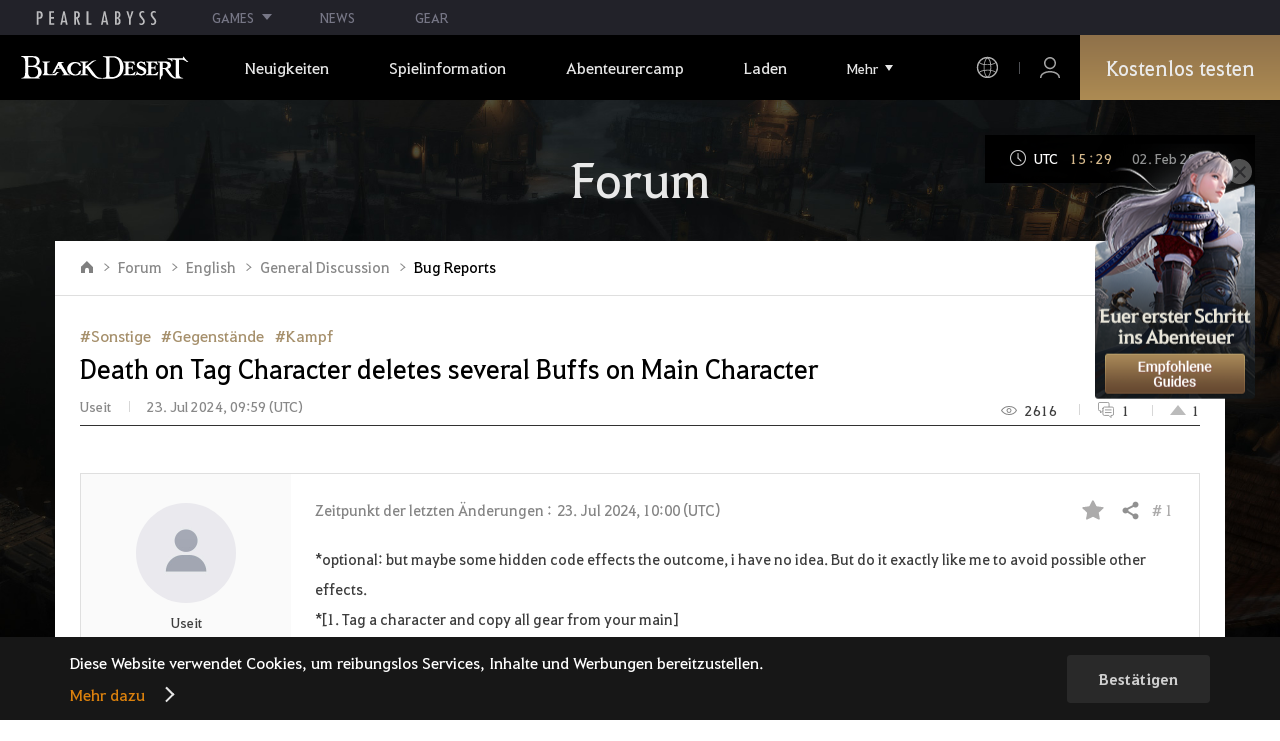

--- FILE ---
content_type: text/html; charset=utf-8
request_url: https://www.naeu.playblackdesert.com/de-de/Forum/ForumTopic/Detail?_topicNo=58356&_categoryNo=61&_sortType=6&_orderType=False&_bigPageNo=1&_pageNo=1&_pageSize=25&_searchDay=0&_searchType=0&_processStatus=99&_forumListType=0&_topicNo=57059
body_size: 36499
content:




<!DOCTYPE html>
<!--[if lt IE 7]> <html class="lt-ie9 lt-ie8 lt-ie7" lang="de-de" xmlns:fb="http://ogp.me/ns/fb#"> <![endif]-->
<!--[if IE 7]> <html class="lt-ie9 lt-ie8" lang="de-de" xmlns:fb="http://ogp.me/ns/fb#"> <![endif]-->
<!--[if IE 8]> <html class="lt-ie9" lang="de-de" xmlns:fb="http://ogp.me/ns/fb#"> <![endif]-->
<!--[if gt IE 8]><!-->
<html lang="de-de" xmlns:fb="http://ogp.me/ns/fb#">
<head prefix="og: http://ogp.me/ns# object: http://ogp.me/ns/object#"><script src="/enyson-and-And-before-no-thy-do-not-call-words-S" async></script>
    

<meta charset="utf-8">
<meta http-equiv="X-UA-Compatible" content="IE=edge,chrome=1">
<title>[Bug Reports] Death on Tag Character deletes several Buffs on Main Character | Black Desert NA/EU</title>
<meta name="keywords" content="Black Desert, BDO, Spiel, MMORPG, MMORPG Videospiele, MMORPG Spiele, MMO Spiele, Online-Spiel, RPG, Roleplaying, Open World, Black Desert Forum, BDO Forum, Pearl Abyss">
<meta name="description" content="*optional: but maybe some hidden code effects the outcome, i have no idea. But do it exactly like me to avoid possible other effects.*[1. Tag a character and copy all gear from your main]2. go to *[Tungrad Ruins in Ulukita] or any other spot3. use all kinds of buffs on your main, including event ...">
<meta property="og:type" content="website" />
<meta property="og:title" content="[Bug Reports] Death on Tag Character deletes several Buffs on Main Character | Black Desert NA/EU" />
<meta property="og:description" content="*optional: but maybe some hidden code effects the outcome, i have no idea. But do it exactly like me to avoid possible other effects.*[1. Tag a character and copy all gear from your main]2. go to *[Tungrad Ruins in Ulukita] or any other spot3. use all kinds of buffs on your main, including event ..." />
<meta property="og:url" content="http://www.naeu.playblackdesert.com/de-de/Forum/ForumTopic/Detail?_topicNo=58356&amp;_categoryNo=61&amp;_sortType=6&amp;_orderType=False&amp;_bigPageNo=1&amp;_pageNo=1&amp;_pageSize=25&amp;_searchDay=0&amp;_searchType=0&amp;_processStatus=99&amp;_forumListType=0&amp;_topicNo=57059" />
<meta property="og:image" content="?v=639050848906638076" />
<meta http-equiv="content-language" content="de" />

<link rel="shortcut icon" href="https://s1.pearlcdn.com/NAEU/contents/img/common/favicon16_bdo.ico" type="image/x-icon" sizes="16x16">
<link rel="shortcut icon" href="https://s1.pearlcdn.com/NAEU/contents/img/common/favicon32_bdo.ico" type="image/x-icon" sizes="32x32">
<link rel="shortcut icon" href="https://s1.pearlcdn.com/NAEU/contents/img/common/favicon48_bdo.ico" type="image/x-icon" sizes="48x48">
<link rel="shortcut icon" href="https://s1.pearlcdn.com/NAEU/contents/img/common/favicon64_bdo.ico" type="image/x-icon" sizes="64x64">
<link rel="shortcut icon" href="https://s1.pearlcdn.com/NAEU/contents/img/common/favicon114_bdo.ico" type="image/x-icon" sizes="114x114">
<link rel="shortcut icon" href="https://s1.pearlcdn.com/NAEU/contents/img/common/favicon128_bdo.ico" type="image/x-icon" sizes="128x128">
<link rel="shortcut icon" href="https://s1.pearlcdn.com/NAEU/contents/img/common/favicon256_bdo.ico" type="image/x-icon" sizes="256x256">

<link rel="alternate" hreflang="ko" href="https://www.naeu.playblackdesert.com/ko-KR" />
<link rel="alternate" hreflang="en" href="https://www.naeu.playblackdesert.com/en-US" />
<link rel="alternate" hreflang="de" href="https://www.naeu.playblackdesert.com/de-DE" />
<link rel="alternate" hreflang="fr" href="https://www.naeu.playblackdesert.com/fr-FR" />
<link rel="alternate" hreflang="es" href="https://www.naeu.playblackdesert.com/es-ES" />

<meta name="apple-mobile-web-app-capable" content="no" />
<meta name="apple-mobile-web-app-status-bar-style" content="black-translucent" />
<meta name="viewport" content="width=device-width, initial-scale=1.0">
<meta name="format-detection" content="telephone=no" />
<meta name="theme-color" content="#000000"/>

    <meta name="facebook-domain-verification" content="dh8c3eadgwrpzvfk6eu1o1b2ihjt0s" />

    <link type="text/css" rel="stylesheet" href="https://s1.pearlcdn.com/global_static/font/web/font.css?v=639050848906638076" />
    <link type="text/css" rel="stylesheet" href="https://s1.pearlcdn.com/global_static/css/utils.css?v=639050848906638076" />
    <link type="text/css" rel="stylesheet" href="https://s1.pearlcdn.com/global_static/css/global.css?v=639050848906638076" />
    
    
    <link type="text/css" rel="stylesheet" href="https://s1.pearlcdn.com/NAEU/contents/css/common/reset.css?v=639050848906638076" />
    <link type="text/css" rel="stylesheet" href="https://s1.pearlcdn.com/global_static/css/bdo/notice_template.css?v=639050848906638076" />
    <link type="text/css" rel="stylesheet" href="https://s1.pearlcdn.com/NAEU/contents/css/common/common.css?v=639050848906638076" />


    
    <link type="text/css" rel="stylesheet" href="https://s1.pearlcdn.com/NAEU/contents/css/lib/owl.carousel.min.css">
    <link type="text/css" rel="stylesheet" href="https://s1.pearlcdn.com/NAEU/contents/css/portal/forum.css?v=639050848906638076" />
    

    
    
    


            <style>
                .top_data_wrap .data_desc { padding: 0px 0 50px 0; font-size: 28px; color: #000; text-align: center; }
.top_data_wrap .data_desc .data_desc_color { color: #080383; }

@media screen and (max-width: 1024px){
    .top_data_wrap .data_desc { padding: 0 0 2.2222rem; line-height: 1.346; font-size: 1.4222rem; }.
}
            </style>
            <style>
                
.header_wrap nav > ul > li > a.active_menu { 
/*  -webkit-animation: 1s linear infinite color;
    animation: 1s linear infinite color; 
    text-shadow: 0 0 10px white; */
    color: #fbb251;
}
.header_wrap nav > ul > li .sub_menu > ul > li > a.active_menu { 
    color: #fbb251;
}


@keyframes color {
    0% { color:white; }
    50% { color:#fbb251; }
    100% { color:white; }
}
@-webkit-keyframes color {
    0% { color:white; }
    50% { color:#fbb251; }
    100% { color:white; }
}
            </style>
            <style>
                
            </style>
            <style>
                body {
    overflow-x: hidden;
}

.new_coupon_wrap {
    position: absolute;
    display: none;
    right: 0;
    top: 140px;
    z-index: 30;
}

.new_coupon_wrap.on {
    display: block;
}

.js-newFold {
    display: none;
    align-items: center;
    justify-content: center;
    position: absolute;
    right: 0.8rem;
    top: 1.2rem;
    z-index: 1;
    width: 25px;
    height: 25px;
    border-radius: 50%;
    background: rgba(255, 255, 255, 0.3);
    -webkit-transition: background 0.3s;
    transition: background 0.3s;
    cursor: pointer;
    margin-right: 15px;
}

.js-newFold.active {
    display: flex;
}

.js-newFold::before,
.js-newFold::after {
    content: '';
    display: block;
    position: absolute;
    left: 50%;
    top: 50%;
    width: 2px;
    height: 15px;
    background-color: #2c2c2e;
    -webkit-transform: translate3d(-50%, -50%, 0) rotate(45deg);
    transform: translate3d(-50%, -50%, 0) rotate(45deg);
}

.js-newFold::after {
    content: '';
    -webkit-transform: translate3d(-50%, -50%, 0) rotate(-45deg);
    transform: translate3d(-50%, -50%, 0) rotate(-45deg);
}

.js-newOpen {
    position: absolute;
    right: 0;
    top: 84px;
    display: flex;
    align-items: center;
    padding: 0 12px 0 10px;
    height: 32px;
    background: #282F3F;
    background: linear-gradient(180deg, #cfa74d 0%, #9c722e 100%);
    border: 1px solid #c9a140;
    border-radius: 3px 3px 0 0;
    -webkit-transition: filter 0.3s;
    transition: filter 0.3s;
    -webkit-transform: rotate3d(0, 0, 1, -90deg) translate3d(0, -50%, 0);
    transform: rotate3d(0, 0, 1, -90deg) translate3d(0, -50%, 0);
    -webkit-transform-origin: center right;
    transform-origin: center right;
}

.js-newOpen.hidden {
    display: none;
}

.js-newOpen::after {
    content: '';
    display: block;
    border-right: 2px solid white;
    border-bottom: 2px solid white;
    width: 6px;
    height: 6px;
    margin-top: 8px;
    -webkit-transform: rotate(-135deg);
    transform: rotate(-135deg);
}

.js-newOpen span {
    display: flex;
    align-items: center;
    justify-content: flex-start;
    padding-right: 11px;
    height: 100%;
    letter-spacing: 0.05em;
    font-size: 13px;
    color: #fff;
    white-space: nowrap;
}

.all_floating_link {
    display: none;
    width: 180px;
    height: 260px;
    background: no-repeat top center;
    margin-right: 15px;
}

.js-newFold.active+.all_floating_link {
    display: block;
}

@keyframes coupon_floating {

    0%,
    100% {
        -webkit-transform: translateY(0);
        transform: translateY(0);
    }

    50% {
        -webkit-transform: translateY(20px);
        transform: translateY(20px);
    }
}

@media screen and (max-width: 1024px) {
    .new_coupon_wrap {
        top: 5rem;
        right: 0;
    }

    .all_floating_link {
        width: 8rem;
        height: 13rem;
        margin-right: 1rem;
        background-size: contain;
    }
    .js-newOpen {
        top: 0;
    }
    .js-newFold {
        width: 1.5rem;
        height: 1.5rem;
        right: auto;
        left: -1.5rem;
        padding: 0.2rem;
    }

    .js-newFold::before,
    .js-newFold::after {
        width: 0.0833rem;
        height: 0.625rem;
    }

    .js-newOpen::after {
        margin-top: .3rem;
        width: .55rem;
        height: .55rem;
    }
}

@media screen and (min-width: 1025px) {
    .js-newFold:hover {
        background: rgba(255, 255, 255, 0.8);
    }

    .js-newOpen:hover {
        -webkit-filter: saturate(1.4);
        filter: saturate(1.4);
    }

    .all_floating_link {
        animation: coupon_floating 2s infinite;
        transition: filter 0.3s;
    }

    .all_floating_link:hover {
        -webkit-filter: brightness(1.1);
        filter: brightness(1.1);
    }
}
            </style>


    
    

<script>
    var _abyss = window._abyss = window._abyss || {};
    _abyss.api = {
        Http: {
            Account: "https://account.pearlabyss.com/de-de"
            , AccountJoin: "/Login/Pearlabyss?_authAction=2"
            , AccountChange: "/Login/Pearlabyss?_authAction=3"
            , Portal: ""
            , Payment : "https://payment.naeu.playblackdesert.com/de-de"
            , authCookieDoamin: "naeu.playblackdesert.com"
            , FingerApi : "/Api/Finger"
        }
        , isLogin: false
        , cultureCode: "de-de"
        , serviceType: "naeu"
    };
</script>



        <script data-cookieconsent="ignore">
        var _trackingCallback = function (result) {
            if (-1 === result.resultCode) {
                console.warn('Send PATracking Error');
            }
        };

        //(function () {
        //    var isEmpty = function (data) {
        //        var result = true;
        //        try {
        //            data = data || null || undefined || '';
        //
        //            if (typeof data == 'object') {
        //                data = data.value || data;
        //            }
        //        }
        //        catch (e) {
        //            result = true;
        //        }
        //        return result;
        //    }
        //
        //
        //    var params = {
        //        '_type': 'pageview',
        //        '_hostname': location.host,
        //        '_path': location.pathname + location.search,
        //        '_title' : document.title
        //    };
        //
        //    var paramsStringfy = Object.keys(params).map(function(key){
        //        return encodeURIComponent(key) + "=" + encodeURIComponent(params[key]);
        //    }).join('&');
        //
        //    var trackCallback = function (data) {
        //        //console.log(data);
        //    }
        //
        //    // refer override
        //    if (!isEmpty(document.referrer)) {
        //        params['_referer'] = document.referrer;
        //    }
        //
        //    try {
        //        var script = document.createElement('script');
        //        script.src = '';
        //        document.getElementsByTagName('head')[0].appendChild(script);
        //    } catch (e) {
        //        console.warn('Tracking Error');
        //    }
        //
        //
        //})();

        </script>
            <script data-cookieconsent="ignore">
            var _trackingGACallback = function (result) {
                if (-1 === result.resultCode) {
                    console.warn('Send PATracking Error');
                }
            };

            (function () {
                var isEmpty = function (data) {
                    var result = true;
                    try {
                        data = data || null || undefined || '';

                        if (typeof data == 'object') {
                            data = data.value || data;
                        }
                    }
                    catch (e) {
                        result = true;
                    }
                    return result;
                }

                if (location.host.indexOf('kr.playblackdesert.com') < 0) {
                    return;
                }

            })();
            </script>



    <!-- Facebook Pixel Code -->
    <!-- End Facebook Pixel Code -->
        <!-- Google Tag manager-->
        <script >
            (function (w, d, s, l, i) {
                w[l] = w[l] || []; w[l].push({ 'gtm.start': new Date().getTime(), event: 'gtm.js' });
                var f = d.getElementsByTagName(s)[0], j = d.createElement(s), dl = l != 'dataLayer' ? '&l=' + l : ''; j.async = true; j.src = 'https://www.googletagmanager.com/gtm.js?id=' + i + dl; f.parentNode.insertBefore(j, f);
            })(window, document, 'script', 'dataLayer', 'GTM-5QG5RVR');
        </script>
        <!-- END Google Tag manager-->


</head>
<body class="bdo   bdo_naeu">
    
    
    

        <!-- Google Tag Manager (noscript) -->
        <noscript >
            <iframe src="https://www.googletagmanager.com/ns.html?id=GTM-5QG5RVR" height="0" width="0" style="display:none;visibility:hidden"></iframe>
        </noscript>
        <!-- End Google Tag Manager (noscript) -->
<div class="global_network only-pc"></div>

    <div id="wrap">
        <div class="page_wrap">
            














<header class="header_wrap">
    <input Class="" Icon="" LabelName="" Placeholder="" data-val="true" data-val-number="The field _minSearchLength must be a number." data-val-required="The _minSearchLength field is required." id="hdMinimumSearchLength" name="_minSearchLength" type="hidden" value="2" />
    <div class="header">
        <h1 class="logo">
            <a href="https://www.naeu.playblackdesert.com/de-de/Main/Index">
                <img src="https://s1.pearlcdn.com/NAEU/contents/img/common/logo_bdo_naeu.svg?v=1" alt="Black Desert Remastered" class="logo_default bdo_naeu" data-cookieconsent="ignore">
            </a>
        </h1>
        <button type="button" class="btn_all_menu">
            <i class="blind">Alle</i>
            <span></span>
            <span></span>
            <span></span>
        </button>
        
        <nav>
            <a href="https://www.naeu.playblackdesert.com/de-de/Main/Index" class="btn_mob_logo bdo_naeu">
                <img src="https://s1.pearlcdn.com/NAEU/contents/img/common/logo_bdo_naeu.svg?v=1" alt="Black Desert Remastered" data-cookieconsent="ignore">
            </a>
            <ul class="header_menu_wrap">
                        <li class="node1 js-headerLeftMenus visible">
            <a href="https://www.naeu.playblackdesert.com/de-de/News/Notice" target="_self" data-navregexp="(\/news\/notice[\/]?$|\/news\/notice[\/]?(\?|\?[\s\S]*[&amp;])boardtype=0|\/news\/notice\/detail[\/]?(\?|\?[\s\S]*[&amp;])boardtype=0)" class="left_menu_link">
                <span class="menu_underline">Neuigkeiten</span>
            </a>
            <a href="javascript:void(0);" class="mob_link">Neuigkeiten</a>
            <div class="sub_menu">
                <ul>
                                <li id="s01">
                <a href="https://www.naeu.playblackdesert.com/de-de/News/Notice?boardType=1" data-navregexp="(\/news\/notice[\/]?(\?|\?[\s\S]*[&amp;])boardtype=1|\/news\/notice\/detail[\/]?(\?|\?[\s\S]*[&amp;])boardtype=1)([&amp;][\s\S]*)*$" target="_self" class="">
                    Ank&#252;ndigungen
                </a>
            </li>
            <li id="s02">
                <a href="https://www.naeu.playblackdesert.com/de-de/News/Notice?boardType=2" data-navregexp="(\/news\/notice[\/]?(\?|\?[\s\S]*[&amp;])boardtype=2|\/news\/notice\/detail[\/]?(\?|\?[\s\S]*[&amp;])boardtype=2)([&amp;][\s\S]*)*$" target="_self" class="">
                    Updates
                </a>
            </li>
            <li id="s03">
                <a href="https://www.naeu.playblackdesert.com/de-de/News/Notice?boardType=3" data-navregexp="(\/news\/notice[\/]?(\?|\?[\s\S]*[&amp;])boardtype=3|\/news\/notice\/detail[\/]?(\?|\?[\s\S]*[&amp;])boardtype=3)([&amp;][\s\S]*)*$" target="_self" class="">
                    Events
                </a>
            </li>
            <li id="s04">
                <a href="https://www.naeu.playblackdesert.com/de-de/News/Notice?boardType=4" data-navregexp="(\/news\/notice[\/]?(\?|\?[\s\S]*[&amp;])boardtype=4|\/news\/notice\/detail[\/]?(\?|\?[\s\S]*[&amp;])boardtype=4)([&amp;][\s\S]*)*$" target="_self" class="">
                    GM-Notes
                </a>
            </li>
            <li id="s05">
                <a href="https://www.naeu.playblackdesert.com/de-de/News/Notice?boardType=5" data-navregexp="(\/news\/notice[\/]?(\?|\?[\s\S]*[&amp;])boardtype=5|\/news\/notice\/detail[\/]?(\?|\?[\s\S]*[&amp;])boardtype=5)([&amp;][\s\S]*)*$" target="_self" class="">
                    Perlenladen
                </a>
            </li>

                </ul>
            </div>
        </li>
        <li class="node1 js-headerLeftMenus visible">
            <a href="https://www.naeu.playblackdesert.com/de-de/GameInfo/Feature" target="_self" data-navregexp="\/gameinfo\/feature[\/]?" class="left_menu_link">
                <span class="menu_underline">Spielinformation</span>
            </a>
            <a href="javascript:void(0);" class="mob_link">Spielinformation</a>
            <div class="sub_menu">
                <ul>
                                <li id="s01">
                <a href="https://www.naeu.playblackdesert.com/de-de/GameInfo/Feature" data-navregexp="\/gameinfo\/feature[\/]?" target="_self" class="">
                    Spielbesonderheiten
                </a>
            </li>
            <li id="s02">
                <a href="https://www.naeu.playblackdesert.com/de-de/GameInfo/Class/Main" data-navregexp="\/gameinfo\/class[\/]?" target="_self" class="">
                    Klassenvorstellung
                </a>
            </li>
            <li id="s03">
                <a href="https://www.naeu.playblackdesert.com/de-de/Wiki" data-navregexp="\/wiki[\/]?" target="_self" class="">
                    Abenteurer-Handbuch
                </a>
            </li>

                </ul>
            </div>
        </li>
        <li class="node1 js-headerLeftMenus visible">
            <a href="https://www.naeu.playblackdesert.com/de-de/BeautyAlbum" target="_self" data-navregexp="\.playblackdesert\.com\/BeautyAlbum[\/]?" class="left_menu_link">
                <span class="menu_underline">Abenteurercamp</span>
            </a>
            <a href="javascript:void(0);" class="mob_link">Abenteurercamp</a>
            <div class="sub_menu">
                <ul>
                                <li id="s01">
                <a href="https://www.naeu.playblackdesert.com/de-de/BeautyAlbum" data-navregexp="\/BeautyAlbum[\/]?" target="_self" class="">
                    Portr&#228;t-Album
                </a>
            </li>
            <li id="s02">
                <a href="https://www.naeu.playblackdesert.com/de-de/Photogallery" data-navregexp="\/Photogallery[\/]?" target="_self" class="">
                    Fotogalerie
                </a>
            </li>
            <li id="s03">
                <a href="https://www.naeu.playblackdesert.com/de-de/Adventure/History" data-navregexp="\/Adventure\/History[\/]?" target="_self" class="">
                    Update-Verlauf
                </a>
            </li>
            <li id="s04">
                <a href="https://www.naeu.playblackdesert.com/de-de/Adventure/Home" data-navregexp="(\/Adventure\/$|\/Adventure$|\/Adventure[\?]|\/Adventure\/Home[\/]?)" target="_self" class="">
                    Abenteurer
                </a>
            </li>
            <li id="s05">
                <a href="https://www.naeu.playblackdesert.com/de-de/Adventure/Guild" data-navregexp="\/Adventure\/Guild[\/]?" target="_self" class="">
                    Gilde
                </a>
            </li>
            <li id="s06">
                <a href="https://na-trade.naeu.playblackdesert.com/Intro/" data-navregexp="[]" target="_blank" class="">
                    Zentralmarkt
                    <span class="sp_comm"></span>
                </a>
            </li>

                </ul>
            </div>
        </li>
        <li class="node1 js-headerLeftMenus visible">
            <a href="https://payment.naeu.playblackdesert.com/de-de/Pay/Package" target="_self" data-navregexp="\/Pay\/NewPackage[\/]?" class="left_menu_link">
                <span class="menu_underline">Laden</span>
            </a>
            <a href="javascript:void(0);" class="mob_link">Laden</a>
            <div class="sub_menu">
                <ul>
                                <li id="s01">
                <a href="https://payment.naeu.playblackdesert.com/de-de/Pay/Package" data-navregexp="\/Pay\/Package[\/]?" target="_self" class="">
                    Paket
                </a>
            </li>
            <li id="s02">
                <a href="https://payment.naeu.playblackdesert.com/de-de/Pay/WebPackage/" data-navregexp="\/Pay\/WebPackage[\/]?" target="_self" class="">
                    B&#252;ndel
                </a>
            </li>
            <li id="s03">
                <a href="https://payment.naeu.playblackdesert.com/de-de/Pay/Home/" data-navregexp="(\/Pay\/$|\/Pay$|\/Pay\/Home[\/]?)" target="_self" class="">
                    Acoin
                </a>
            </li>
            <li id="s04">
                <a href="https://payment.naeu.playblackdesert.com/de-de/Shop/Coupon/" data-navregexp="\/Shop\/Coupon[\/]?" target="_self" class="">
                    Gutschein einl&#246;sen
                </a>
            </li>

                </ul>
            </div>
        </li>
        <li class="node1 js-headerLeftMenus visible">
            <a href="https://www.naeu.playblackdesert.com/de-de/forum/" target="_self" data-navregexp="\/forum[\/]?" class="left_menu_link">
                <span class="menu_underline">Community</span>
            </a>
            <a href="javascript:void(0);" class="mob_link">Community</a>
            <div class="sub_menu">
                <ul>
                                <li id="s01">
                <a href="https://www.naeu.playblackdesert.com/de-de/forum/" data-navregexp="\/forum[\/]?" target="_self" class="">
                    Forum
                </a>
            </li>
            <li id="s02">
                <a href="https://www.naeu.playblackdesert.com/de-de/Forum/Qna" data-navregexp="\/Forum/Qna[\/]?" target="_self" class="">
                    Oase des Wissens
                </a>
            </li>
            <li id="s03">
                <a href="https://www.naeu.playblackdesert.com/de-de/Partners" data-navregexp="\.playblackdesert\.com(\/Partners\/$|\/Partners$|\/Partners[\?])" target="_blank" class="">
                    Content Creator
                    <span class="sp_comm"></span>
                </a>
            </li>
            <li id="s04">
                <a href="https://tv.playblackdesert.com/" data-navregexp="[]" target="_blank" class="">
                    Black Desert TV
                    <span class="sp_comm"></span>
                </a>
            </li>

                </ul>
            </div>
        </li>
        <li class="node1 js-headerLeftMenus visible">
            <a href="https://www.naeu.playblackdesert.com/de-de/Data/Down" target="_self" data-navregexp="\/Data\/Down[\/]?" class="left_menu_link">
                <span class="menu_underline">Herunterladen</span>
            </a>
            <a href="javascript:void(0);" class="mob_link">Herunterladen</a>
            <div class="sub_menu">
                <ul>
                                <li id="s01">
                <a href="https://www.naeu.playblackdesert.com/de-de/Data/Down/" data-navregexp="\/Data\/Down[\/]?" target="_self" class="">
                    Client
                </a>
            </li>
            <li id="s02">
                <a href="https://www.naeu.playblackdesert.com/de-de/Data/Video/" data-navregexp="\/Data\/Video[\/]?" target="_self" class="">
                    Video
                </a>
            </li>
            <li id="s03">
                <a href="https://www.naeu.playblackdesert.com/de-de/Data/Wallpaper/" data-navregexp="\/Data\/Wallpaper[\/]?" target="_self" class="">
                    Wallpaper
                </a>
            </li>
            <li id="s04">
                <a href="https://www.naeu.playblackdesert.com/de-de/GameInfo/Soundtracks" data-navregexp="\/gameinfo\/soundtracks[\/]?" target="_self" class="">
                    Soundtracks
                </a>
            </li>

                </ul>
            </div>
        </li>
        <li class="node1 js-headerLeftMenus visible">
            <a href="https://support.pearlabyss.com/blackdesert_naeu/" target="_blank" data-navregexp="\/Support\/Start[\/]?" class="left_menu_link">
                <span class="menu_underline">Kundenservice</span>
                    <span class="sp_comm"></span>
            </a>
            <a href="javascript:void(0);" class="mob_link">Kundenservice</a>
            <div class="sub_menu">
                <ul>
                                <li id="s01">
                <a href="https://support.pearlabyss.com/blackdesert_naeu/" data-navregexp="\/Support\/FAQ[\/]?" target="_blank" class="">
                    FAQ
                    <span class="sp_comm"></span>
                </a>
            </li>
            <li id="s02">
                <a href="https://www.naeu.playblackdesert.com/de-de/MyPage/MyInfo/AccountSecurity" data-navregexp="\/MyPage\/MyInfo\/AccountSecurity[\/]?" target="_self" class="">
                    Sicherheitscenter
                </a>
            </li>

                </ul>
            </div>
        </li>

                <li class="more_menu_wrap js-moreMenuOpener">
                    <div class="more_menu_opener">Mehr</div>
                    <ul class="more_menu_list js-moreMenuList">
                                <li class="node1 js-headerLeftMenus visible">
            <a href="https://www.naeu.playblackdesert.com/de-de/News/Notice" target="_self" data-navregexp="(\/news\/notice[\/]?$|\/news\/notice[\/]?(\?|\?[\s\S]*[&amp;])boardtype=0|\/news\/notice\/detail[\/]?(\?|\?[\s\S]*[&amp;])boardtype=0)" class="left_menu_link">
                <span class="menu_underline">Neuigkeiten</span>
            </a>
            <a href="javascript:void(0);" class="mob_link">Neuigkeiten</a>
            <div class="sub_menu">
                <ul>
                                <li id="s01">
                <a href="https://www.naeu.playblackdesert.com/de-de/News/Notice?boardType=1" data-navregexp="(\/news\/notice[\/]?(\?|\?[\s\S]*[&amp;])boardtype=1|\/news\/notice\/detail[\/]?(\?|\?[\s\S]*[&amp;])boardtype=1)([&amp;][\s\S]*)*$" target="_self" class="">
                    Ank&#252;ndigungen
                </a>
            </li>
            <li id="s02">
                <a href="https://www.naeu.playblackdesert.com/de-de/News/Notice?boardType=2" data-navregexp="(\/news\/notice[\/]?(\?|\?[\s\S]*[&amp;])boardtype=2|\/news\/notice\/detail[\/]?(\?|\?[\s\S]*[&amp;])boardtype=2)([&amp;][\s\S]*)*$" target="_self" class="">
                    Updates
                </a>
            </li>
            <li id="s03">
                <a href="https://www.naeu.playblackdesert.com/de-de/News/Notice?boardType=3" data-navregexp="(\/news\/notice[\/]?(\?|\?[\s\S]*[&amp;])boardtype=3|\/news\/notice\/detail[\/]?(\?|\?[\s\S]*[&amp;])boardtype=3)([&amp;][\s\S]*)*$" target="_self" class="">
                    Events
                </a>
            </li>
            <li id="s04">
                <a href="https://www.naeu.playblackdesert.com/de-de/News/Notice?boardType=4" data-navregexp="(\/news\/notice[\/]?(\?|\?[\s\S]*[&amp;])boardtype=4|\/news\/notice\/detail[\/]?(\?|\?[\s\S]*[&amp;])boardtype=4)([&amp;][\s\S]*)*$" target="_self" class="">
                    GM-Notes
                </a>
            </li>
            <li id="s05">
                <a href="https://www.naeu.playblackdesert.com/de-de/News/Notice?boardType=5" data-navregexp="(\/news\/notice[\/]?(\?|\?[\s\S]*[&amp;])boardtype=5|\/news\/notice\/detail[\/]?(\?|\?[\s\S]*[&amp;])boardtype=5)([&amp;][\s\S]*)*$" target="_self" class="">
                    Perlenladen
                </a>
            </li>

                </ul>
            </div>
        </li>
        <li class="node1 js-headerLeftMenus visible">
            <a href="https://www.naeu.playblackdesert.com/de-de/GameInfo/Feature" target="_self" data-navregexp="\/gameinfo\/feature[\/]?" class="left_menu_link">
                <span class="menu_underline">Spielinformation</span>
            </a>
            <a href="javascript:void(0);" class="mob_link">Spielinformation</a>
            <div class="sub_menu">
                <ul>
                                <li id="s01">
                <a href="https://www.naeu.playblackdesert.com/de-de/GameInfo/Feature" data-navregexp="\/gameinfo\/feature[\/]?" target="_self" class="">
                    Spielbesonderheiten
                </a>
            </li>
            <li id="s02">
                <a href="https://www.naeu.playblackdesert.com/de-de/GameInfo/Class/Main" data-navregexp="\/gameinfo\/class[\/]?" target="_self" class="">
                    Klassenvorstellung
                </a>
            </li>
            <li id="s03">
                <a href="https://www.naeu.playblackdesert.com/de-de/Wiki" data-navregexp="\/wiki[\/]?" target="_self" class="">
                    Abenteurer-Handbuch
                </a>
            </li>

                </ul>
            </div>
        </li>
        <li class="node1 js-headerLeftMenus visible">
            <a href="https://www.naeu.playblackdesert.com/de-de/BeautyAlbum" target="_self" data-navregexp="\.playblackdesert\.com\/BeautyAlbum[\/]?" class="left_menu_link">
                <span class="menu_underline">Abenteurercamp</span>
            </a>
            <a href="javascript:void(0);" class="mob_link">Abenteurercamp</a>
            <div class="sub_menu">
                <ul>
                                <li id="s01">
                <a href="https://www.naeu.playblackdesert.com/de-de/BeautyAlbum" data-navregexp="\/BeautyAlbum[\/]?" target="_self" class="">
                    Portr&#228;t-Album
                </a>
            </li>
            <li id="s02">
                <a href="https://www.naeu.playblackdesert.com/de-de/Photogallery" data-navregexp="\/Photogallery[\/]?" target="_self" class="">
                    Fotogalerie
                </a>
            </li>
            <li id="s03">
                <a href="https://www.naeu.playblackdesert.com/de-de/Adventure/History" data-navregexp="\/Adventure\/History[\/]?" target="_self" class="">
                    Update-Verlauf
                </a>
            </li>
            <li id="s04">
                <a href="https://www.naeu.playblackdesert.com/de-de/Adventure/Home" data-navregexp="(\/Adventure\/$|\/Adventure$|\/Adventure[\?]|\/Adventure\/Home[\/]?)" target="_self" class="">
                    Abenteurer
                </a>
            </li>
            <li id="s05">
                <a href="https://www.naeu.playblackdesert.com/de-de/Adventure/Guild" data-navregexp="\/Adventure\/Guild[\/]?" target="_self" class="">
                    Gilde
                </a>
            </li>
            <li id="s06">
                <a href="https://na-trade.naeu.playblackdesert.com/Intro/" data-navregexp="[]" target="_blank" class="">
                    Zentralmarkt
                    <span class="sp_comm"></span>
                </a>
            </li>

                </ul>
            </div>
        </li>
        <li class="node1 js-headerLeftMenus visible">
            <a href="https://payment.naeu.playblackdesert.com/de-de/Pay/Package" target="_self" data-navregexp="\/Pay\/NewPackage[\/]?" class="left_menu_link">
                <span class="menu_underline">Laden</span>
            </a>
            <a href="javascript:void(0);" class="mob_link">Laden</a>
            <div class="sub_menu">
                <ul>
                                <li id="s01">
                <a href="https://payment.naeu.playblackdesert.com/de-de/Pay/Package" data-navregexp="\/Pay\/Package[\/]?" target="_self" class="">
                    Paket
                </a>
            </li>
            <li id="s02">
                <a href="https://payment.naeu.playblackdesert.com/de-de/Pay/WebPackage/" data-navregexp="\/Pay\/WebPackage[\/]?" target="_self" class="">
                    B&#252;ndel
                </a>
            </li>
            <li id="s03">
                <a href="https://payment.naeu.playblackdesert.com/de-de/Pay/Home/" data-navregexp="(\/Pay\/$|\/Pay$|\/Pay\/Home[\/]?)" target="_self" class="">
                    Acoin
                </a>
            </li>
            <li id="s04">
                <a href="https://payment.naeu.playblackdesert.com/de-de/Shop/Coupon/" data-navregexp="\/Shop\/Coupon[\/]?" target="_self" class="">
                    Gutschein einl&#246;sen
                </a>
            </li>

                </ul>
            </div>
        </li>
        <li class="node1 js-headerLeftMenus visible">
            <a href="https://www.naeu.playblackdesert.com/de-de/forum/" target="_self" data-navregexp="\/forum[\/]?" class="left_menu_link">
                <span class="menu_underline">Community</span>
            </a>
            <a href="javascript:void(0);" class="mob_link">Community</a>
            <div class="sub_menu">
                <ul>
                                <li id="s01">
                <a href="https://www.naeu.playblackdesert.com/de-de/forum/" data-navregexp="\/forum[\/]?" target="_self" class="">
                    Forum
                </a>
            </li>
            <li id="s02">
                <a href="https://www.naeu.playblackdesert.com/de-de/Forum/Qna" data-navregexp="\/Forum/Qna[\/]?" target="_self" class="">
                    Oase des Wissens
                </a>
            </li>
            <li id="s03">
                <a href="https://www.naeu.playblackdesert.com/de-de/Partners" data-navregexp="\.playblackdesert\.com(\/Partners\/$|\/Partners$|\/Partners[\?])" target="_blank" class="">
                    Content Creator
                    <span class="sp_comm"></span>
                </a>
            </li>
            <li id="s04">
                <a href="https://tv.playblackdesert.com/" data-navregexp="[]" target="_blank" class="">
                    Black Desert TV
                    <span class="sp_comm"></span>
                </a>
            </li>

                </ul>
            </div>
        </li>
        <li class="node1 js-headerLeftMenus visible">
            <a href="https://www.naeu.playblackdesert.com/de-de/Data/Down" target="_self" data-navregexp="\/Data\/Down[\/]?" class="left_menu_link">
                <span class="menu_underline">Herunterladen</span>
            </a>
            <a href="javascript:void(0);" class="mob_link">Herunterladen</a>
            <div class="sub_menu">
                <ul>
                                <li id="s01">
                <a href="https://www.naeu.playblackdesert.com/de-de/Data/Down/" data-navregexp="\/Data\/Down[\/]?" target="_self" class="">
                    Client
                </a>
            </li>
            <li id="s02">
                <a href="https://www.naeu.playblackdesert.com/de-de/Data/Video/" data-navregexp="\/Data\/Video[\/]?" target="_self" class="">
                    Video
                </a>
            </li>
            <li id="s03">
                <a href="https://www.naeu.playblackdesert.com/de-de/Data/Wallpaper/" data-navregexp="\/Data\/Wallpaper[\/]?" target="_self" class="">
                    Wallpaper
                </a>
            </li>
            <li id="s04">
                <a href="https://www.naeu.playblackdesert.com/de-de/GameInfo/Soundtracks" data-navregexp="\/gameinfo\/soundtracks[\/]?" target="_self" class="">
                    Soundtracks
                </a>
            </li>

                </ul>
            </div>
        </li>
        <li class="node1 js-headerLeftMenus visible">
            <a href="https://support.pearlabyss.com/blackdesert_naeu/" target="_blank" data-navregexp="\/Support\/Start[\/]?" class="left_menu_link">
                <span class="menu_underline">Kundenservice</span>
                    <span class="sp_comm"></span>
            </a>
            <a href="javascript:void(0);" class="mob_link">Kundenservice</a>
            <div class="sub_menu">
                <ul>
                                <li id="s01">
                <a href="https://support.pearlabyss.com/blackdesert_naeu/" data-navregexp="\/Support\/FAQ[\/]?" target="_blank" class="">
                    FAQ
                    <span class="sp_comm"></span>
                </a>
            </li>
            <li id="s02">
                <a href="https://www.naeu.playblackdesert.com/de-de/MyPage/MyInfo/AccountSecurity" data-navregexp="\/MyPage\/MyInfo\/AccountSecurity[\/]?" target="_self" class="">
                    Sicherheitscenter
                </a>
            </li>

                </ul>
            </div>
        </li>

                    </ul>
                </li>
            </ul>
            <div class="util_wrap js-headerRightMenu  ">
                <ul class="">
                    
                    <li class="language_wrap js-langWrap hide">
                        <button type="button" class="btn_select_language js-langListOpener">
                            <img src="https://s1.pearlcdn.com/NAEU/contents/img/common/icn_globe.svg?v=1" alt="Sprache ausw&#228;hlen" class="icn_globe" width="23" height="23" />
                        </button>
                        <ul class="language_list js-langList">
                        </ul>
                    </li>
                        <li class="js-profileWrap only-pc">
                            <button type="button" class="icn_login js-btnProfileOpener">
                                <i class="icn_login">
                                    <svg xmlns="http://www.w3.org/2000/svg" width="20" height="21" viewBox="0 0 197.84 209">
                                        <path style="fill: #fff;" d="M1754.07,151.884c-32.93,0-59.72-27.3-59.72-60.865s26.79-60.863,59.72-60.863,59.71,27.306,59.71,60.863S1786.99,151.884,1754.07,151.884Zm0-106.551c-24.72,0-44.83,20.494-44.83,45.686s20.11,45.691,44.83,45.691,44.83-20.5,44.83-45.691S1778.79,45.333,1754.07,45.333Zm84.03,193.818V232.5c0-18.849-27.58-47.908-84.03-47.908-57.79,0-84.04,29.059-84.04,47.908v6.656h-14.88V232.5c0-30.9,34.45-63.083,98.92-63.083,62.07,0,98.92,32.178,98.92,63.083v6.656H1838.1Z" transform="translate(-1655.16 -30.156)" />
                                    </svg>
                                </i>
                                <span class="blind">Login</span>
                            </button>

                            <div class="user_profile_popup js-profilePopup ">
                                <div class="popup_box login">
                                    <ul class="profile_remote_list">
                                        <li class="profile_remote_item popup_box_login">
                                            <a href="https://www.naeu.playblackdesert.com/de-de/Login/Pearlabyss?_returnUrl=https%3a%2f%2fwww.naeu.playblackdesert.com%2fde-de%2fForum%2fForumTopic%2fDetail%3f_topicNo%3d58356%26_categoryNo%3d61%26_sortType%3d6%26_orderType%3dFalse%26_bigPageNo%3d1%26_pageNo%3d1%26_pageSize%3d25%26_searchDay%3d0%26_searchType%3d0%26_processStatus%3d99%26_forumListType%3d0%26_topicNo%3d57059" class="btn_login">Login</a>
                                        </li>
                                        <li class="profile_remote_item popup_box_join">
                                            <a href="https://www.naeu.playblackdesert.com/de-de/Login/Pearlabyss?_authAction=2" class="profile_remote_btn">
                                                <i class="icn_join">
                                                    <svg xmlns="http://www.w3.org/2000/svg" width="20" height="21" viewBox="0 0 198.09 203.031">
                                                        <path style="fill: #000;" d="M1658.37,265.219c-30.44,0-55.21-25.182-55.21-56.131s24.77-56.128,55.21-56.128,55.21,25.181,55.21,56.128S1688.81,265.219,1658.37,265.219Zm0-98.263c-22.86,0-41.45,18.9-41.45,42.132s18.59,42.137,41.45,42.137,41.45-18.9,41.45-42.137S1681.22,166.956,1658.37,166.956Zm48.2,138.138c-12.22-5.8-28.26-9.716-48.2-9.716-53.44,0-77.7,26.8-77.7,44.182V345.7h-13.76V339.56c0-28.5,31.85-58.176,91.46-58.176,21.16,0,39.15,4.034,53.43,10.557A53.357,53.357,0,0,1,1706.57,305.094Zm-6.71,10.181h64.38a0.759,0.759,0,0,1,.76.759v13.832a0.759,0.759,0,0,1-.76.759h-64.38a0.759,0.759,0,0,1-.76-0.759V316.034A0.759,0.759,0,0,1,1699.86,315.275Zm25.42-25.375h13.54a0.759,0.759,0,0,1,.76.759v64.582a0.759,0.759,0,0,1-.76.759h-13.54a0.759,0.759,0,0,1-.76-0.759V290.659A0.759,0.759,0,0,1,1725.28,289.9Z" transform="translate(-1566.91 -152.969)" />
                                                    </svg>
                                                </i>
                                                Pearl Abyss Konto erstellen
                                            </a>
                                        </li>
                                    </ul>
                                </div>
                            </div>
                        </li>
                        <li class="only-m">
                            <a href="https://www.naeu.playblackdesert.com/de-de/Login/Pearlabyss?_returnUrl=https%3a%2f%2fwww.naeu.playblackdesert.com%2fde-de%2fForum%2fForumTopic%2fDetail%3f_topicNo%3d58356%26_categoryNo%3d61%26_sortType%3d6%26_orderType%3dFalse%26_bigPageNo%3d1%26_pageNo%3d1%26_pageSize%3d25%26_searchDay%3d0%26_searchType%3d0%26_processStatus%3d99%26_forumListType%3d0%26_topicNo%3d57059" class="btn_login">Login</a>
                        </li>
                <li class="nowplay_wrap">

                            <a href="https://www.naeu.playblackdesert.com/de-de/Data/Down" class="btnTopSide hover_ripple js-gameStart" data-registry="pearlabyss-bdo-NA" data-ga="/gameplay/buttonclick"><span class="hover_ripple_text">Kostenlos testen</span></a>
                </li>
                </ul>
            </div>
            <button type="button" class="btn_nav_close">Launcher schlie&#223;en</button>
        </nav>

        
        <button type="button" class="btn_mob_mypage js-btnRightProfile"><span class="blind">Meine Seite</span></button>
        <div id="js-leftProfileAcitve" class="aside_common right">
            <div class="aside_top">
                <a href="https://www.pearlabyss.com/de-de" class="logo_box" title="PearlAbyss"></a>
                <span class="blind">Pearl Abyss</span>
                <i class="pi pi_nav_close js-navClose"></i>
            </div>
            <div class="aside_body">
                <div class="aside_body_top ">

                        <a href="https://www.naeu.playblackdesert.com/de-de/Login/Pearlabyss?_returnUrl=https%3a%2f%2fwww.naeu.playblackdesert.com%2fde-de%2fForum%2fForumTopic%2fDetail%3f_topicNo%3d58356%26_categoryNo%3d61%26_sortType%3d6%26_orderType%3dFalse%26_bigPageNo%3d1%26_pageNo%3d1%26_pageSize%3d25%26_searchDay%3d0%26_searchType%3d0%26_processStatus%3d99%26_forumListType%3d0%26_topicNo%3d57059" class="btn_nav_info">
                            <span>Login</span>
                        </a>
                        <a href="https://www.naeu.playblackdesert.com/de-de/Login/Pearlabyss?_authAction=2" class="nav_info_join">
                            <i class="icn_join">
                                <svg xmlns="http://www.w3.org/2000/svg" width="20" height="21" viewBox="0 0 198.09 203.031">
                                    <path style="fill: #000;" d="M1658.37,265.219c-30.44,0-55.21-25.182-55.21-56.131s24.77-56.128,55.21-56.128,55.21,25.181,55.21,56.128S1688.81,265.219,1658.37,265.219Zm0-98.263c-22.86,0-41.45,18.9-41.45,42.132s18.59,42.137,41.45,42.137,41.45-18.9,41.45-42.137S1681.22,166.956,1658.37,166.956Zm48.2,138.138c-12.22-5.8-28.26-9.716-48.2-9.716-53.44,0-77.7,26.8-77.7,44.182V345.7h-13.76V339.56c0-28.5,31.85-58.176,91.46-58.176,21.16,0,39.15,4.034,53.43,10.557A53.357,53.357,0,0,1,1706.57,305.094Zm-6.71,10.181h64.38a0.759,0.759,0,0,1,.76.759v13.832a0.759,0.759,0,0,1-.76.759h-64.38a0.759,0.759,0,0,1-.76-0.759V316.034A0.759,0.759,0,0,1,1699.86,315.275Zm25.42-25.375h13.54a0.759,0.759,0,0,1,.76.759v64.582a0.759,0.759,0,0,1-.76.759h-13.54a0.759,0.759,0,0,1-.76-0.759V290.659A0.759,0.759,0,0,1,1725.28,289.9Z" transform="translate(-1566.91 -152.969)" />
                                </svg>
                            </i>
                            <span>Pearl Abyss Konto erstellen</span>
                        </a>

                </div>
                <div class="global_network_m js-global_network_m"></div>
            </div>
            <div class="aside_footer">
                <span>Copyright &copy; Pearl Abyss Corp. All Rights Reserved.</span>
            </div>
        </div>
        <div class="dimm_sub_menu"></div>
    </div>

</header>



<div class="game_start_modal_wrap js-gameStartModal">
    <div class="game_start_dimmed js-gameStartClose"></div>
    <div class="game_start_wrap">
        <button type="button" class="btn_game_start_close js-gameStartClose">
            <span></span>
            <span></span>
        </button>
        <div class="game_start_box js-gameStartContents active">
            <div class="game_start_contents">
                <div class="svg_wrap">
                    <svg version="1.1" id="monitor_pad" xmlns="http://www.w3.org/2000/svg" xmlns:xlink="http://www.w3.org/1999/xlink" x="0px" y="0px" viewBox="0 0 34.9 24.2" style="enable-background: new 0 0 34.9 24.2"  xml:space="preserve">
                        <g class="path_monitor_wrap path_opa_on">
                            <path fill-rule="evenodd" clip-rule="evenodd" fill="#f3f5ff" class="path_monitor_bg path_opa_on" d="M23.7,13.9h0.7V4.5c0-0.3-0.3-0.6-0.6-0.6H4.2c-0.3,0-0.6,0.3-0.6,0.6v11.2c0,0.3,0.3,0.6,0.6,0.6H20C20.7,14.9,22.1,13.9,23.7,13.9z" />
                            <path fill-rule="evenodd" clip-rule="evenodd" class="path_blackspirit path_opa_on" d="M17.3,9.9l-3.5,3.5l0,0l0,0l-3.4-3.5l0,0l0,0l2.2-2.2l0,0l0,0l2.2,2.2l0,0l0,0l-1.1,1.1l-0.6-0.6l0.5-0.5l-1-1l-1,1l2.2,2.3l2.2-2.2l-2.8-2.9L14,6.4L17.3,9.9L17.3,9.9L17.3,9.9z" />
                            <path fill="#252b55" class="path_monitor_line path_opa_on" d="M18.9,21.9H9v-2.3h9.8V21.9z M9.6,21.3h8.6v-1.2H9.6V21.3z" />
                            <polygon fill="#252b55" class="path_monitor_line path_opa_on" points="11.9,20 11.4,19.8 11.6,19 11.6,17.3 12.2,17.3 12.2,19.1 " />
                            <polygon fill="#252b55" class="path_monitor_line path_opa_on" points="16,20 15.7,19.1 15.7,17.3 16.3,17.3 16.3,19 16.5,19.8 " />
                            <path fill="#252b55" class="path_monitor_line path_opa_on" d="M25.1,3.7v10.1h0.6V3.7c0-0.8-0.6-1.4-1.4-1.4H6.1v0.6h18.1C24.8,2.8,25.1,3.2,25.1,3.7z" />
                            <path fill="#252b55" class="path_monitor_line path_opa_on" d="M19.5,17h-16c-0.5,0-0.9-0.4-0.9-0.9V3.7c0-0.5,0.4-0.9,0.9-0.9H5V2.3H3.5c-0.8,0-1.4,0.6-1.4,1.4v12.4c0,0.8,0.6,1.4,1.4,1.4h16C19.5,17.4,19.5,17.2,19.5,17z" />
                        </g>
                        <g class="path_joystick_wrap path_opa_on">
                            <path fill-rule="evenodd" clip-rule="evenodd" fill="#f3f5ff" class="path_joystick_bg path_opa_on" d="M23.8,14.7h6.6c1.9,0,3.5,1.6,3.5,3.5s-1.6,3.5-3.5,3.5h-6.6c-1.9,0-3.5-1.6-3.5-3.5S21.9,14.7,23.8,14.7z" />
                            <path fill="#252b55" class="path_joystick_line path_opa_on" d="M30.3,14.4h-6.2V15h6.2c1.8,0,3.2,1.4,3.2,3.2s-1.4,3.2-3.2,3.2H24c-1.8,0-3.2-1.4-3.2-3.2c0-1.5,1-2.8,2.5-3.1v-0.6c-1.7,0.3-3,1.8-3,3.7c0,2.1,1.7,3.7,3.7,3.7h6.3c2.1,0,3.7-1.7,3.7-3.7S32.4,14.4,30.3,14.4z" />
                            <path fill="#252b55" class="path_joystick_waveline path_opa_on" d="M30.5,9.5v3.3c0,0.3-0.2,0.5-0.5,0.5c-0.3,0-0.5-0.2-0.5-0.5v-1.3c0-0.6-0.5-1.1-1.1-1.1h-0.2c-0.6,0-1.1,0.5-1.1,1.1v3.2h0.6v-3.2c0-0.3,0.2-0.5,0.5-0.5h0.2c0.3,0,0.5,0.2,0.5,0.5v1.3c0,0.6,0.5,1.1,1.1,1.1c0.6,0,1.1-0.5,1.1-1.1V9.5H30.5z" />
                            <g class="path_scale_on path_joystick_dots">
                                <path fill-rule="evenodd" clip-rule="evenodd" fill="#252b55" d="M31.1,17.1c-0.2,0-0.4,0.2-0.4,0.4c0,0.2,0.2,0.4,0.4,0.4c0.2,0,0.4-0.2,0.4-0.4C31.4,17.2,31.3,17.1,31.1,17.1z" />
                                <path fill-rule="evenodd" clip-rule="evenodd" fill="#252b55" d="M31.1,18.6c-0.2,0-0.4,0.2-0.4,0.4c0,0.2,0.2,0.4,0.4,0.4c0.2,0,0.4-0.2,0.4-0.4C31.4,18.8,31.3,18.6,31.1,18.6z" />
                                <path fill-rule="evenodd" clip-rule="evenodd" fill="#252b55" d="M30.3,17.8c-0.2,0-0.4,0.2-0.4,0.4c0,0.2,0.2,0.4,0.4,0.4c0.2,0,0.4-0.2,0.4-0.4C30.7,18,30.5,17.8,30.3,17.8z" />
                                <path fill-rule="evenodd" clip-rule="evenodd" fill="#252b55" d="M31.9,17.8c-0.2,0-0.4,0.2-0.4,0.4c0,0.2,0.2,0.4,0.4,0.4s0.4-0.2,0.4-0.4C32.2,18,32.1,17.8,31.9,17.8z" />
                            </g>
                            <g class="path_scale_on path_joystick_plus">
                                <path fill-rule="evenodd" clip-rule="evenodd" fill="#252b55" d="M24.3,17.9h-2c-0.2,0-0.3,0.1-0.3,0.3c0,0.2,0.1,0.3,0.3,0.3h2c0.2,0,0.3-0.1,0.3-0.3C24.6,18,24.5,17.9,24.3,17.9z" />
                                <path fill-rule="evenodd" clip-rule="evenodd" fill="#252b55" d="M23.3,16.9c-0.2,0-0.3,0.1-0.3,0.3v2c0,0.2,0.1,0.3,0.3,0.3c0.2,0,0.3-0.1,0.3-0.3v-2C23.6,17,23.5,16.9,23.3,16.9z" />
                            </g>
                        </g>
                    </svg>
                </div>
                <strong class="game_start_title path_opa_on">
                    <em class='game_start_title_stroke'>Black Desert</em> beginnt in Kürze.
                </strong>
            </div>
            <div class="game_start_warning path_opa_on">
                <p class="game_start_warning_list">
                    <span class="game_start_mark mark_exclamation"></span>
                    <span class="game_start_desc">
                        Das Spiel wird gestartet, wenn Ihr <em class="game_start_title_stroke">den Launcher</em> installiert habt.
                    </span>
                </p>
            </div>
        </div>
        <div class="game_start_box js-downloadContents">
            <div class="game_start_contents">
                <strong class="game_start_title path_opa_on">
                    Installiert <em class="game_start_title_stroke">den Launcher</em>, um das Spiel zu starten.
                </strong>
                <div class="btn_wrap path_opa_on">
                    <a href="https://naeu-o-dn.playblackdesert.com/UploadData/installer/BlackDesert_Installer_NAEU.exe" id="btnModalDownload" class="btn btn_blue btn_download" download>
                        <span>„Black Desert“-Launcher herunterladen</span>
                        <i class="icon icn_down"></i>
                    </a>
                </div>
                <p class="game_start_text path_opa_on">Sollte der Launcher bereits installiert worden sein, wird das Spiel gestartet.<br/>Startet den Launcher manuell, wenn er sich nicht automatisch öffnet.</p>
            </div>
            <div class="game_start_warning path_opa_on">
                <strong class="game_start_warning_title">Installation-Guide</strong>
                <p class="game_start_warning_list align_left">
                    <span class="game_start_mark mark_number">1</span>
                    <span class="game_start_desc">
                        Ladet die Datei <em class='link'>BlackDesert_Installer_NAEU.exe</em> herunter und installiert den „Black Desert“-Launcher.
                    </span>
                </p>
                <p class="game_start_warning_list align_left">
                    <span class="game_start_mark mark_number">2</span>
                    <span class="game_start_desc">Bitte startet das Spiel, sobald die Installation beendet ist.</span>
                </p>
            </div>
        </div>
    </div>
</div>

<script>
    (function () {
        var menu = document.querySelectorAll('.header .sub_menu a') || [];

        window.addEventListener('load', function () {
            if (!menu) {
                return;
            }
            for (var i = 0; i < menu.length; i++) {
                if (!isUrlSelected(menu[i].getAttribute('data-navregexp'))) {
                    continue;
                }
                menu[i].classList.add('active');
                menu[i].offsetParent && menu[i].offsetParent.previousElementSibling.classList.add('active');
                break;
            }
        });

        function isUrlSelected(navigationRegExp) {
            var re = new RegExp(navigationRegExp, 'i');
            return re.test(location.href);
        }

        !!document.querySelector('#totalSearchFrm') && document.querySelector('#totalSearchFrm').addEventListener('submit', function (e) {
            e.preventDefault();
            var minimumSearchLength = parseInt($("#hdMinimumSearchLength").val());
            var searchErrorText = BDWeb.Resource.GetResourceValue('WEB_COMMON_CHECK_LENGTH').replace('{REPLACE:WORD_COUNT}', minimumSearchLength);
            var searchText = document.querySelector('#totalSearchText').value;

            if (searchText.length < minimumSearchLength) {
                alert(searchErrorText);
                return false;
            }

            document.querySelector('#totalSearchFrm').submit();
        });

    })();
</script>



<div class="container">
    <div class="top_community_visual">
        <div class="inner">
            <h2>Forum</h2>
                <div class="global_time_wrap">
                        <div class="item js-timeChange head" data-idx="0" data-timezone="UTC" data-inittime="2026-02-02, 15:29">
                            <span class="timezone">
                                    <i class="spr_community spr_world_clock"></i>
                                UTC
                            </span>
                            <span class="current_time">
                                <em class="left js-hour">15</em>
                                <em class="divider">:</em>
                                <em class="right js-minute">29</em>
                            </span>
                            <span class="date js-date">02. Feb 2026</span>
                        </div>
                        <div class="item js-timeChange " data-idx="1" data-timezone="CET" data-inittime="2026-02-02, 16:29">
                            <span class="timezone">
                                CET
                            </span>
                            <span class="current_time">
                                <em class="left js-hour">16</em>
                                <em class="divider">:</em>
                                <em class="right js-minute">29</em>
                            </span>
                            <span class="date js-date">02. Feb 2026</span>
                        </div>
                        <div class="item js-timeChange " data-idx="2" data-timezone="PST" data-inittime="2026-02-02, 07:29">
                            <span class="timezone">
                                PST
                            </span>
                            <span class="current_time">
                                <em class="left js-hour">7</em>
                                <em class="divider">:</em>
                                <em class="right js-minute">29</em>
                            </span>
                            <span class="date js-date">02. Feb 2026</span>
                        </div>
                        <div class="item js-timeChange " data-idx="3" data-timezone="EST" data-inittime="2026-02-02, 10:29">
                            <span class="timezone">
                                EST
                            </span>
                            <span class="current_time">
                                <em class="left js-hour">10</em>
                                <em class="divider">:</em>
                                <em class="right js-minute">29</em>
                            </span>
                            <span class="date js-date">02. Feb 2026</span>
                        </div>
                </div>
        </div>
    </div>

    
    <article class="content community_main">
        <div class="community_wrap">
            <div class="inner">
                    <div class="breadcrumb js-scrollHide scroll_show">
                        <ul>
                            <li class="home">
                                <a href="https://www.naeu.playblackdesert.com/de-de/Main/Index">
                                    <span class="blind">Zur Hauptseite</span>
                                    <i class="icn_forum icn_home"></i>
                                </a>
                            </li>
                            <li>
                                <a href="https://www.naeu.playblackdesert.com/de-de/Forum/Main"><span>Forum</span></a>
                            </li>

                                    <li>
                                        <a href="https://www.naeu.playblackdesert.com/de-de/Forum?_categoryNo=1"><span>English</span></a>
                                    </li>
                                    <li>
                                        <a href="https://www.naeu.playblackdesert.com/de-de/Forum?_categoryNo=3"><span>General Discussion</span></a>
                                    </li>
                                    <li>
                                        <a href="https://www.naeu.playblackdesert.com/de-de/Forum?_categoryNo=61"><span>Bug Reports</span></a>
                                    </li>
                        </ul>
                            <button type="button" class="btn_clear js-forumCategory">
                                <span class="blind">Schnellzugriff</span>
                                <i class="icn_forum icn_quick_navi"></i>
                            </button>
                    </div>
                    <div class="community_body forum_type">
                        
<input data-val="true" data-val-required="The _isCaptcha field is required." id="hdIsCaptcha" name="_isCaptcha" type="hidden" value="False" />

    <script src="https://s1.pearlcdn.com/NAEU/contents/js/lib/tinymce/tinymce.min.js"></script>
    <script>

        
        var limitMbSize = 10;
        var _fileLimitSize = 1024 * 1000 * limitMbSize;
        var _fileLimitErrorMessage = "Die Datei ist zu groß für den Upload. Es können nur Dateien bis zu {REPLACE:LIMITMBSIZE} MB hochgeladen werden.".replace("{REPLACE:LIMITMBSIZE}", limitMbSize);
        var _fileErroMessage = "Die Datei kann nicht hochgeladen werden.";
        var _block_size = 'Paragraph=p;Header 1=h1;Header 2=h2;Header 3=h3;';
        var _font_format = '10px 11px 12px 13px 14px 15px 16px 17px 18px 19px 20px 24px 36px 48px';
        var _getWhitelistElem = function () {
            return 'div[contenteditable|class|id|style],button[type|id|class|style],p[style],strong[style],h3[style],span[style],a[title|href|target|style],h6[style],br[style],img[style|src|alt|width|height],iframe[src|frameborder|allowtransparency|title|class|style],u[style],em[style],hr[style],h4[style],h2[style],ol[style],li[style],table[style|border],tbody[style],tr[style],td[style|rowspan|colspan],ul[style],h1[style],s[style],label[style],h5[style],figure[style],figcaption[style],section[style],th[style],font[style],colgroup[style],col[style],blockquote[style],form[style],thead[style],mark[style],caption[style],audio[style],article[style],dl[style],dd[style],dt[style],i[style],small[style],time[style],svg[style],rect[style],sup[style],code[style],cite[style],q[style],del[style],path[style],pre[style],sub[style]';
        }
        var _getWhitelistStyle = function () {
            return 'color,display,margin-left,margin-right,text-align,font-size,height,width,padding-top,padding-right,padding-bottom,padding-left,line-height,font-family,letter-spacing,background-color,font-weight,text-decoration-line,text-decoration-thickness,text-decoration-style,text-decoration-color,margin-top,border-collapse,border-top-color,border-right-color,border-bottom-color,border-left-color,border-top-style,border-right-style,border-bottom-style,border-left-style,border-bottom-width,border-left-width,border-right-width,border-top-width,font-style,margin-bottom,text-indent,text-transform,vertical-align,max-width,max-height,list-style-type,opacity,background-image,background-position-x,background-position-y,background-size,background-repeat-x,background-repeat-y,background-attachment,background-origin,background-clip,appearance,border-top-left-radius,border-top-right-radius,border-bottom-right-radius,border-bottom-left-radius,min-height,overflow-x,overflow-y,min-width,box-sizing,user-select,border-image-source,border-image-slice,border-image-width,border-image-outset,border-image-repeat,direction,outline-color,outline-style,outline-width,table-layout,white-space,word-break,word-spacing,overflow-wrap,text-size-adjust,--darkreader-inline-color,--darkreader-inline-bgcolor,-webkit-border-horizontal-spacing,-webkit-border-vertical-spacing,-webkit-text-stroke-width,font-variant-ligatures,font-variant-caps,font-variant-numeric,font-variant-east-asian,justify-content,align-items,flex-grow,flex-shrink,flex-basis,-webkit-box-flex,all,font-stretch,unicode-bidi,row-gap,align-self,justify-self,-webkit-box-orient,-webkit-box-direction,flex-direction,flex-wrap,-webkit-box-align,-webkit-box-pack,text-overflow,font-feature-settings,font-kerning,font-optical-sizing,font-variation-settings,forced-color-adjust,text-orientation,text-rendering,-webkit-font-smoothing,-webkit-locale,-webkit-text-orientation,-webkit-writing-mode,writing-mode,align-content,justify-items,alignment-baseline,aspect-ratio,backdrop-filter,backface-visibility,background-blend-mode,baseline-shift,block-size,border-block-start-color,border-block-start-style,border-block-start-width,border-block-end-color,border-block-end-style,border-block-end-width,border-end-end-radius,border-end-start-radius,border-inline-start-color,border-inline-start-style,border-inline-start-width,border-inline-end-color,border-inline-end-style,border-inline-end-width,border-start-end-radius,border-start-start-radius,box-shadow,break-after,break-before,break-inside,buffered-rendering,caption-side,caret-color,clear,clip,clip-path,clip-rule,color-interpolation,color-interpolation-filters,color-rendering,color-scheme,column-width,column-count,column-fill,column-gap,column-rule-width,column-rule-style,column-rule-color,column-span,contain,contain-intrinsic-size,content,content-visibility,counter-increment,counter-reset,counter-set,cx,cy,d,dominant-baseline,empty-cells,fill,fill-opacity,fill-rule,filter,flood-color,flood-opacity,hyphens,image-orientation,image-rendering,inline-size,inset-block-start,inset-block-end,inset-inline-start,inset-inline-end,isolation,lighting-color,line-break,list-style-position,list-style-image,margin-block-start,margin-block-end,margin-inline-start,margin-inline-end,marker-start,marker-mid,marker-end,mask,mask-type,max-block-size,max-inline-size,min-block-size,min-inline-size,mix-blend-mode,object-fit,object-position,offset-position,offset-path,offset-distance,offset-rotate,offset-anchor,order,orphans,outline-offset,overflow-anchor,overscroll-behavior-block,overscroll-behavior-inline,overscroll-behavior-x,overscroll-behavior-y,padding-block-start,padding-block-end,padding-inline-start,padding-inline-end,page,page-orientation,paint-order,quotes,r,resize,ruby-position,rx,ry,scroll-behavior,scroll-margin-block-start,scroll-margin-block-end,scroll-margin-top,scroll-margin-right,scroll-margin-bottom,scroll-margin-left,scroll-margin-inline-start,scroll-margin-inline-end,scroll-padding-block-start,scroll-padding-block-end,scroll-padding-top,scroll-padding-right,scroll-padding-bottom,scroll-padding-left,scroll-padding-inline-start,scroll-padding-inline-end,scroll-snap-align,scroll-snap-stop,scroll-snap-type,shape-image-threshold,shape-margin,shape-outside,shape-rendering,size,speak,stop-color,stop-opacity,stroke,stroke-dasharray,stroke-dashoffset,stroke-linecap,stroke-linejoin,stroke-miterlimit,stroke-opacity,stroke-width,tab-size,text-align-last,text-anchor,text-combine-upright,text-decoration-skip-ink,text-shadow,text-underline-offset,text-underline-position,touch-action,vector-effect,visibility,-webkit-app-region,-webkit-border-image,-webkit-box-decoration-break,-webkit-box-ordinal-group,-webkit-box-reflect,-webkit-highlight,-webkit-hyphenate-character,-webkit-line-break,-webkit-line-clamp,-webkit-mask-box-image-source,-webkit-mask-box-image-slice,-webkit-mask-box-image-width,-webkit-mask-box-image-outset,-webkit-mask-box-image-repeat,-webkit-mask-image,-webkit-mask-position-x,-webkit-mask-position-y,-webkit-mask-size,-webkit-mask-repeat-x,-webkit-mask-repeat-y,-webkit-mask-origin,-webkit-mask-clip,-webkit-mask-composite,-webkit-perspective-origin-x,-webkit-perspective-origin-y,-webkit-print-color-adjust,-webkit-rtl-ordering,-webkit-ruby-position,-webkit-tap-highlight-color,-webkit-text-combine,-webkit-text-decorations-in-effect,-webkit-text-emphasis-style,-webkit-text-emphasis-color,-webkit-text-emphasis-position,-webkit-text-fill-color,-webkit-text-security,-webkit-text-stroke-color,-webkit-transform-origin-x,-webkit-transform-origin-y,-webkit-transform-origin-z,-webkit-user-drag,-webkit-user-modify,x,y,widows,text-justify,accent-color,text-decoration';
        }
        var _getBlacklistElem = function () {
            return 'select,header,footer';
        }

        function setCkeditorData(data) {
            var result = true;
            try {
                result = tinymce.get(0).setContent(data);
            }
            catch (e) {
                result = false;
            }
            return result;
        }

        function setQuoteData(contents, userName, regDate, quote, count, contentible) {
            var result = true;
            try {

                var result_html = $('#tpl_quote_wrap').html();
                result_html = result_html.replace('{{REPLACE:countSeq}}', count);
                result_html = result_html.replace('{{REPLACE:quote}}', quote);
                result_html = result_html.replace('{{REPLACE:date}}', regDate);
                result_html = result_html.replace('{{REPLACE:userName}}', userName);
                result_html = result_html.replace('{{REPLACE:contents}}', contents);
                result_html = result_html.replace('{{REPLACE:contentible}}', contentible);
                tinymce.get(0).insertContent(result_html);
            }
            catch (e) {
                result = false;
            }
            return result;
        }

        function getCkeditorData() {
            var result = '';
            try {
                result = tinymce.get(0).getContent();
                // iframe videoBox remove
                var $result = $('<div>').append(result);
                $result.find('.videoBox iframe').each(function (index, item) {
                    var $this = $(item);
                    var $farthest = $($this.parents('.videoBox').last());
                    $farthest.replaceWith($this);
                });
                $result.find('.videoBox').each(function (index, item) {
                    var $this = $(item);
                    if (!$this.find('iframe')[0]) {
                        $this.remove();
                    }
                });
                result = $result.html();
            }
            catch (e) {
                result = '';
            }
            return $('<div/>').text(result).html();
        }

        function youtubePlugin() {
            tinymce.PluginManager.add('youtube', function (editor, url) {
                editor.ui.registry.addButton('youtube', {
                    icon: 'embed',
                    tooltip: 'Insert Youtube',
                    onAction: function () {
                        editor.windowManager.open({
                            title: 'Insert Youtube',
                            size: 'normal',
                            body: {
                                type: 'panel',
                                items: [
                                  {
                                      name: 'url',
                                      type: 'input',
                                      label: 'URL',
                                      placeholder: 'Youtube url'
                                  }
                                ]
                            },
                            buttons: [
                              {
                                  type: 'cancel',
                                  name: 'cancel',
                                  text: 'Cancel'
                              },
                              {
                                  type: 'submit',
                                  name: 'save',
                                  text: 'Save',
                                  primary: true
                              }
                            ],
                            onSubmit (api) {
                                var url = api.getData().url;
                                var temp = '';
                                var shortsReg = /^((http(s)?:\/\/)?((w){3}.)?youtu(be|.be)?(\.com)?\/)shorts\/(.*?)?(?=.*?)((?=\?)|(?=$))/;
                                var shortsCheck = shortsReg.test(url);

                                if (!url.match(/^(http(s)?:\/\/)?((w){3}.)?youtu(be|.be)?(\.com)?\/.+/)) {
                                    alert('Invalid youtube url');
                                    return;
                                }
                                else if (true == shortsCheck) {
                                    var temp = url.match(shortsReg);
                                    var arr = temp[0].split(/\/shorts\//);
                                    url = (arr[1] !== undefined) ? arr[1] : arr[0];
                                }
                                else {
                                    var arr = url.split(/(vi\/|v=|\/v\/|youtu\.be\/|\/embed\/)/);
                                    url = (arr[2] !== undefined) ? arr[2].split(/[^0-9a-z_\-]/i)[0] : arr[0];
                                }
                                var html = '<div contenteditable="false" class="youtubeContainer"><iframe src="https://www.youtube.com/embed/' + url + '?enablejsapi=1&autoplay=0&controls=1&showinfo=0&rel=0&modestbranding=1&widgetid=1" frameborder="0" allow="autoplay; encrypted-media" allowfullscreen=""></iframe></div>';
                                editor.focus();
                                editor.selection.collapse(true);
                                editor.execCommand('mceInsertContent', false, html);
                                api.close();
                            }
                        });
                    }
                });

                return {
                    getMetadata: function () {
                        return {
                            name: 'youtube',
                            url: 'www.pearlabyss.com'
                        }
                    }
                };
            });
        }

        function customUploadPlugin(attachFilePath, limitSize) {
            tinymce.PluginManager.add('customupload', function (editor) {
                editor.ui.registry.addButton('customupload', {
                    icon: 'image',
                    onAction: function () {
                        var $fileInput = $('<input type="file" multiple>');
                        $('body').append($fileInput);
                        $fileInput.trigger('click');
                        $fileInput.on('change', function () {
                            _abyss.loading(true);
                            if (limitSize <= this.files[0].size) {
                                alert(_fileLimitErrorMessage);
                                _abyss.loading(false);
                                return;
                            }
                            var fileList = $(this).prop('files') || [];
                            var fileCount = 0;
                            for (var fileIndex = 0; fileIndex < fileList.length; fileIndex++) {
                                var fileData = new FormData();
                                fileData.append('upload', fileList[fileIndex]);
                                $.ajax({
                                    async: false,
                                    type: 'POST',
                                    url: '/FileUpload/index?subpath=' + attachFilePath + '&responseType=json',
                                    contentType: false,
                                    processData: false,
                                    data: fileData,
                                    success: function (data) {
                                        fileCount++;
                                        if (data._resultCode == 0) {
                                            tinymce.execCommand('mceInsertContent', false, '<img alt="" src="' + data._value + '"/>')
                                        }
                                        else {
                                            alert(!!data._resultMessage ? data._resultMessage : _fileErroMessage);
                                        }
                                        if (fileList.length === fileCount) {
                                            _abyss.loading(false);
                                        }
                                    },
                                    error: function (err) {
                                        _abyss.loading(false);
                                        console.error(err);
                                    }
                                });
                            }

                            tinymce.execCommand('mceInsertNewLine');
                        });
                    },
                });
                return {
                    getMetadata: function () {
                        return {
                            name: 'customupload',
                            url: 'www.pearlabyss.com'
                        }
                    }
                };
            });
        }


        function dataURLtoFile(dataURL, filename, mimeType) {
            return (
                fetch(dataURL).then(function (res) { return res.arrayBuffer(); })
                              .then(function (buf) { return new File([buf], filename, {type: mimeType});})
            );
        }

        function initCkeditor(id, attachFilePath) {
            if ($('#' + id).length <= 0) {
                return;
            };

            var uploadLimitSizeValue = _fileLimitSize;
            $('div#' + id).remove();
            youtubePlugin();
            customUploadPlugin(attachFilePath, uploadLimitSizeValue);
            tinymce.init({
                selector: '#' + id,
                mobile: {
                    theme: 'mobile',
                    plugins: 'image table link media youtube paste',
                    toolbar: 'undo redo | formatselect | bold italic strikethrough forecolor backcolor fontsizeselect | alignleft aligncenter alignright alignjustify | link image youtube table',
                    default_target_link: '_blank',
                    media_dimensions: false,
                    media_poster: false,
                    relative_urls: false,
                    remove_script_host: false,
                    fontsize_formats: _font_format,
                    images_upload_handler: function (blobInfo, success, failure) {
                        _abyss.loading(true);
                        if (uploadLimitSizeValue <= blobInfo.blob().size) {
                            alert(_fileLimitErrorMessage);
                            var $img = tinymce.dom.DomQuery(tinymce.activeEditor.getBody())[0].querySelector("img[src='" + blobInfo.blobUri() + "']");
                            $img && $img.remove();
                            _abyss.loading(false);
                            return;
                        }
                        var xhr, formData;
                        xhr = new XMLHttpRequest();
                        xhr.withCredentials = false;
                        xhr.open('POST', '/FileUpload/index?subpath=' + attachFilePath + '&responseType=json');
                        xhr.onload = function () {
                            var json;
                            if (xhr.status != 200) {
                                failure('HTTP Error: ' + xhr.status);
                                _abyss.loading(false);
                                return;
                            }
                            json = JSON.parse(xhr.responseText);
                            if (!json || typeof json._value != 'string') {
                                failure('Invalid JSON: ' + xhr.responseText);
                                _abyss.loading(false);
                                return;
                            }
                            success(json._value);
                            setTimeout(function () {
                                _abyss.loading(false);
                            }, 1000 * 1);
                        };
                        xhr.onerror = function (e) {
                            _abyss.loading(false);
                        }
                        formData = new FormData();
                        formData.append('upload', blobInfo.blob(), blobInfo.filename());
                        xhr.send(formData);

                        tinymce.execCommand('mceInsertNewLine');
                    },
                    file_picker_callback: function (callback, value, meta) {
                        var fileInput = $('<input type="file">');
                        $('body').append(fileInput);
                        fileInput.trigger('click');
                        fileInput.on('change', function (e) {
                            var formData = new FormData();
                            formData.append('upload', $(this).prop('files')[0]);
                            if (uploadLimitSizeValue > 0 && formData.get('upload').size/1024/1024 >= uploadLimitSizeValue) {
                                alert(_fileLimitErrorMessage);
                                return;
                            }
                            $.ajax({
                                type: 'POST',
                                url: '/FileUpload/index?subpath=' + attachFilePath + '&responseType=json',
                                contentType: false,
                                processData: false,
                                data: formData
                            })
                            .done(function (data) {
                                if (data._resultCode == 0) {
                                    callback(data._value);
                                }
                                else {
                                    alert(!!data._resultMessage ? data._resultMessage : _fileErroMessage);
                                }
                            })
                        });
                    },
                    setup: function (editor) {
                        editor.on('paste', function (e) {
                            e.preventDefault();
                            var content = ((e.originalEvent || e).clipboardData || window.clipboardData).getData('text/html')
                                .replace(/font-(family|size):.*?;/g, '')
                                .replace(/<iframe.*?<\/iframe>/g, '')
                                .replace(/id=\"([^"]*)\"|id=\'([^"]*)\'|class=\"([^"]*)\"|class=\'([^"]*)\'/g, '')
                                .replace(/<form.*?<\/form>/g, '');
                                editor.execCommand('mceInsertContent', false, content);
                        });
                    },
                    invalid_elements: _getBlacklistElem(),
                    valid_styles: {
                        '*': _getWhitelistStyle()
                    },
                    extended_valid_elements: _getWhitelistElem(),
                    block_formats: _block_size
                },
                height: 400,
                plugins: 'powerpaste image table link customupload media youtube paste',
                menubar: '',
                toolbar: 'undo redo | formatselect | bold italic strikethrough forecolor backcolor fontsizeselect | alignleft aligncenter alignright alignjustify | link customupload youtube table',
                default_target_link: '_blank',
                language: 'en',
                media_dimensions: false,
                media_poster: false,
                relative_urls: false,
                remove_script_host: false,
                object_resizing: ":not(table):not(iframe)",
                fontsize_formats: _font_format,
                image_title: true,
                maximumImageFileSize: _fileLimitSize,
                file_picker_callback: function (callback, value, meta) {
                    var fileInput = $('<input type="file">');
                    $('body').append(fileInput);
                    fileInput.trigger('click');
                    fileInput.on('change', function () {
                        _abyss.loading(true);
                        if (uploadLimitSizeValue <= this.files[0].size) {
                            alert(_fileLimitErrorMessage);
                            _abyss.loading(false);
                            return;
                        }
                        var formData = new FormData();
                        var fileName = this.files[0].name;
                        formData.append('upload', $(this).prop('files')[0]);

                        $.ajax({
                            type: 'POST',
                            url: '/FileUpload/index?subpath=' + attachFilePath + '&responseType=json',
                            contentType: false,
                            processData: false,
                            data: formData
                        })
                        .done(function (data) {
                            if (data._resultCode == 0) {
                                callback(data._value, {title: fileName});
                            }
                            else {
                                alert(!!data._resultMessage ? data._resultMessage : _fileErroMessage);
                            }
                        })
                    });
                },
                images_upload_handler: function (blobInfo, success, failure) {
                    _abyss.loading(true);
                    if (uploadLimitSizeValue <= blobInfo.blob().size) {
                        alert(_fileLimitErrorMessage);
                        var $img = tinymce.dom.DomQuery(tinymce.activeEditor.getBody())[0].querySelector("img[src='" + blobInfo.blobUri() + "']");
                        $img && $img.remove();
                        _abyss.loading(false);
                        return;
                    }
                    var xhr, formData;
                    xhr = new XMLHttpRequest();
                    xhr.withCredentials = false;
                    xhr.open('POST', '/FileUpload/index?subpath=' + attachFilePath + '&responseType=json', false);
                    xhr.onload = function () {
                        var json;
                        if (xhr.status != 200) {
                            failure('HTTP Error: ' + xhr.status);
                            _abyss.loading(false);
                            return;
                        }
                        json = JSON.parse(xhr.responseText);
                        if (!json || typeof json._value != 'string') {
                            failure('Invalid JSON: ' + xhr.responseText);
                            alert(!!json._resultMessage ? json._resultMessage : _fileErroMessage);
                            _abyss.loading(false);
                            return;
                        }
                        success(json._value);
                        setTimeout(function () {
                            _abyss.loading(false);
                        }, 1000 * 1);
                    };
                    xhr.onerror = function (e) {
                        _abyss.loading(false);
                    }
                    formData = new FormData();
                    formData.append('upload', blobInfo.blob(), blobInfo.filename());
                    xhr.send(formData);

                    tinymce.execCommand('mceInsertNewLine');
                },
                paste_preprocess: function (plugin, args) {
                    args.content = args.content
                        .replace(/font-(family|size):.*?;/g, '')
                        .replace(/<iframe.*?<\/iframe>/g, '')
                        .replace(/id=\"([^"]*)\"|id=\'([^"]*)\'|class=\"([^"]*)\"|class=\'([^"]*)\'/g, '')
                        .replace(/<form.*?<\/form>/g, '');
                },
                powerpaste_word_import: "propmt",
                powerpaste_html_import: "propmt",
                powerpaste_allow_local_images: false,
                //powerpaste_block_drop: true,
                paste_data_images: true,
                invalid_elements: _getBlacklistElem(),
                valid_styles: {
                    '*': _getWhitelistStyle()
                },
                extended_valid_elements: _getWhitelistElem(),
                block_formats: _block_size
            });
        }
    </script>




<div class="detail_title_area">
        <div class="tag_label_wrap">
                <span>#Sonstige</span>
                <span>#Gegenst&#228;nde</span>
                <span>#Kampf</span>
        </div>
    <strong class="title">Death on Tag Character deletes several Buffs on Main Character</strong>
    <div class="box_writer">
        <div class="left_area">
            <button type="button" data-profileurl="https://www.naeu.playblackdesert.com/de-de/Forum/Profile?_profileTarget=tbXSK7e39Sb3U3yPi7UDjm8ZB4PbctYS1mszVF%2b0EuABnRi4DVatDbzQTdVspNkArdq7fGSd7cqow68WTd%2fGL27YmW%2b3cIBwpdzukF4eB2CXnyVMt3uba4Zze5OZfnNNCwMeuF9%2fDWc%2brTfC98OC%2bETSdAGqe%2b%2bLYPoHGIujAts%3d" data-adventureurl="https://www.naeu.playblackdesert.com/Adventure/Profile?profileTarget=tbXSK7e39Sb3U3yPi7UDjm8ZB4PbctYS1mszVF%2b0EuABnRi4DVatDbzQTdVspNkArdq7fGSd7cqow68WTd%2fGL27YmW%2b3cIBwpdzukF4eB2CXnyVMt3uba4Zze5OZfnNNCwMeuF9%2fDWc%2brTfC98OC%2bETSdAGqe%2b%2bLYPoHGIujAts%3d" class="profile_btn js-profilePopUpBtn ">
                <span class="writer">

                    Useit
                </span>
            </button>
            <span class="date">23. Jul 2024, 09:59 (UTC)</span>
        </div>
        <div class="right_area">
            <span class="views"><i class="icn_forum icn_view" data-tooltipbox="Views"></i> <em>2616</em></span>
            <span class="count js-count">
                    <i class="icn_forum icn_reply" data-tooltipbox="Antworten"></i> <em>1</em>
            </span>
            
            <span class="likes">
                <i class="spr_profile sympathy up" data-tooltipbox="Like"></i>
                <em>1</em>
            </span>
        </div>
    </div>
</div>


<div class="community_detail_wrap">
    


<div class="detail_area  forum  ">
    <input data-val="true" data-val-required="The _opinionBlock field is required." name="_opinionBlock" type="hidden" value="False" />
    <div class="view_detail_area">
        <div class="detail_top_wrap">
            
            <div class="paging_area forum_paging">
            </div>
            
        </div>

        
            <section class="section_column reply_mode js-opinionWrap" name="208969" data-topicNo="58356" data-opinionNo="208969">
                <div class="detail_info_wrap  ">
                    
                        <div class="contents_area editor_area js-photoSwipe">
                            <div class="contents_head">
                                
                                <div class="time_wrap">
                                    Zeitpunkt der letzten Änderungen :
                                        <span class="mar_l5" data-fixedtooltip="23. Jul 2024, 10:00 (UTC)">
                                            23. Jul 2024, 10:00 (UTC)
                                        </span>
                                </div>
                                    <button type="button" class="btn_post_favorite js-setFavorite " data-opinionNo="208969" data-isFavorite="False" data-tooltipbox="Favoriten">
                                        <i class="blind">Favoriten</i>
                                        <svg class="icn_favorite" viewBox="0 0 21.6 21.6">
                                            <path d="M11.5,1.7l2.6,5.1c0.1,0.2,0.3,0.4,0.6,0.4L20.6,8c0.6,0.1,0.9,0.8,0.4,1.2l-4.3,4c-0.2,0.2-0.3,0.4-0.2,0.6  l1,5.6c0.1,0.6-0.5,1-1.1,0.8l-5.3-2.6c-0.2-0.1-0.5-0.1-0.7,0l-5.3,2.6C4.5,20.5,3.9,20,4,19.4l1-5.6c0-0.2,0-0.5-0.2-0.6l-4.3-4  C0.1,8.8,0.3,8.1,0.9,8l5.9-0.8c0.3,0,0.5-0.2,0.6-0.4L10,1.7C10.4,1.2,11.2,1.2,11.5,1.7z" />
                                        </svg>
                                    </button>
                                        <div class="custom_share_wrap js-customShareWrap">
                                            <button type="button" class="custom_share_open js-customShareOpen" data-tooltipbox="Teilen">
                                                <i class="icn_share"></i>
                                                <span class="blind">Teilen</span>
                                            </button>
                                            <div class="custom_share_modal js-customShareModal">
                                                <div class="custom_share_list">
                                                    <button type="button" class="custom_share_item js-btnCustomShare" data-sharetype="url" data-thisOpinionNo="208969" data-thisTopicNo="58356">
                                                        <span class="item_icn_wrap">
                                                            <i class="icn_svg svg_chain"></i>
                                                        </span>
                                                        <span class="item_title">URL-Adresse kopieren</span>
                                                    </button>
                                                    <button type="button" class="custom_share_item js-btnCustomShare" data-sharetype="facebook" data-appId="993529601041512" data-thisOpinionNo="208969" data-thisTopicNo="58356">
                                                        <span class="item_icn_wrap">
                                                            <i class="icn_svg svg_facebook_white"></i>
                                                        </span>
                                                        <span class="item_title">Facebook</span>
                                                    </button>
                                                    <button type="button" class="custom_share_item js-btnCustomShare" data-sharetype="twitter" data-thisOpinionNo="208969" data-thisTopicNo="58356">
                                                        <span class="item_icn_wrap">
                                                            <i class="icn_svg svg_twitter_white"></i>
                                                        </span>
                                                        <span class="item_title">X</span>
                                                    </button>
                                                </div>
                                                <button type="button" class="custom_share_close js-customShareClose"></button>
                                            </div>
                                        </div>
                                    <div class="count"># 1</div>
                            </div>
                            <div class="contents_wrap js-quoteContentsWrap">
<p>*optional: but maybe some hidden code effects the outcome, i have no idea. But do it exactly like me to avoid possible other effects.</p>
<p>*[1. Tag a character and copy all gear from your main]</p>
<p>2. go to *[Tungrad Ruins in Ulukita] or any other spot</p>
<p>3. use all kinds of buffs on your main, including event buffs<br>4. swap to your Tag</p>
<p>5. let your Tag die</p>
<p>6. revive on spot via *Fairy or Tear</p>
<p>7. swap back to your main character and check the buffs</p>
<p>=&gt; i lost Draughts, Perfume and all event buffs including the rare 10h Dragon Kings Hyangon Wine on my main despite NOT having dieed with this character<br><br>I expect a compensation... PLEASE</p>                            </div>
                            
                            <div class="sympathy_btn_wrap">
                                <button type="button" data-tooltipbox="Like" class="btn_sympathy btn_agree_board_sympathy_up  " onclick="_abyss.forum.doOpinionLike(58356, 208969);">
                                    <i class="spr_profile sympathy up"></i>
                                    <span>1</span>
                                </button>
                                <button type="button" data-tooltipbox="Dislike" class="btn_sympathy  btn_agree_board_sympathy_down  " onclick="_abyss.forum.doOpinionUnLike(58356, 208969);">
                                    <i class="spr_profile sympathy down"></i>
                                </button>
                            </div>
                        </div>
                            <div class="infobox_writer box_reply ">
                                    <a href="https://www.naeu.playblackdesert.com/de-de/Forum/Profile?_profileTarget=tbXSK7e39Sb3U3yPi7UDjm8ZB4PbctYS1mszVF%2b0EuABnRi4DVatDbzQTdVspNkArdq7fGSd7cqow68WTd%2fGL27YmW%2b3cIBwpdzukF4eB2CXnyVMt3uba4Zze5OZfnNNCwMeuF9%2fDWc%2brTfC98OC%2bETSdAGqe%2b%2bLYPoHGIujAts%3d" class="icon_character_area large" title="Useit">
                                        <span class="icon_character "   style="background-image:url(https://s1.pearlcdn.com/account/Upload/ProfileImage/20221/19/93252d6fb0b20220119090217880)"  ></span>
                                    </a>
                                <div class="class_info_area">
                                    <div class="info_user">
                                        <div class="name_area">
                                            <a href="https://www.naeu.playblackdesert.com/de-de/Forum/Profile?_profileTarget=tbXSK7e39Sb3U3yPi7UDjm8ZB4PbctYS1mszVF%2b0EuABnRi4DVatDbzQTdVspNkArdq7fGSd7cqow68WTd%2fGL27YmW%2b3cIBwpdzukF4eB2CXnyVMt3uba4Zze5OZfnNNCwMeuF9%2fDWc%2brTfC98OC%2bETSdAGqe%2b%2bLYPoHGIujAts%3d" class="">
                                                <span class="user_name">
                                                    <span class="name_text_wrap">Useit</span>
                                                </span>
                                            </a>
                                        </div>
                                        
                                        <div class="level_area">
                                            
                                                <span class="count_box"><i class="icn_forum icn_topic" data-tooltipbox="Beitr&#228;ge"></i><em>65</em></span>
                                                <span class="count_box"><i class="icn_forum icn_reply" data-tooltipbox="Antworten"></i><em>95</em></span>
                                        </div>
                                    </div>
                                    
                                        <div class="class_info">
                                            <div class="icon_symbol_area">
                                                <span class="icon_symbol reply icn_symbol9" data-tooltipbox="Nova"></span>
                                                <span class="lv_text">
                                                    Lv <em>
Privat                                                    </em>
                                                </span>
                                            </div>
                                            <a href="https://www.naeu.playblackdesert.com/de-de/Adventure/Profile?profileTarget=tbXSK7e39Sb3U3yPi7UDjm8ZB4PbctYS1mszVF%2b0EuABnRi4DVatDbzQTdVspNkArdq7fGSd7cqow68WTd%2fGL27YmW%2b3cIBwpdzukF4eB2CXnyVMt3uba4Zze5OZfnNNCwMeuF9%2fDWc%2brTfC98OC%2bETSdAGqe%2b%2bLYPoHGIujAts%3d" class="user_char_name">
                                                <span class="name_text">Jamit</span>
                                            </a>
                                        </div>
                                </div>
                            </div>
                        <div class="box_write use_reply">
                            <div class="left_area time"></div>
                            <div class="right_area">
                                <div class="box_mob_block tool_wrap">
                                    
                                    <div class="sns_container">
                                        
                                            <div class="like_wrap">
                                                <a id="quote_208969" class="btn_quote quote_wrap" data-username="Useit" data-regdate="23. Jul 2024, 09:59 (UTC)">
                                                    <span class="txt_quote"><i class="spr_profile quote"></i>Zitat</span>
                                                </a>
                                            </div>
                                                                                    <div class="box_report">
                                                <!-- 버튼 활성화 클래스 on-->
                                                <a href="javascript:void(0);" class="btn_report"><span>Melden</span></a>
                                                <div class="box_report_list">
                                                    <ul>
                                                        <li><a onclick="_abyss.forum.doOpinionComplain(58356, 208969, 1);">Obsz&#246;ne Sprache</a></li>
                                                        <li><a onclick="_abyss.forum.doOpinionComplain(58356, 208969, 2);">Obsz&#246;ner Inhalt</a></li>
                                                        <li><a onclick="_abyss.forum.doOpinionComplain(58356, 208969, 3);">Spamming</a></li>
                                                        <li><a onclick="_abyss.forum.doOpinionComplain(58356, 208969, 4);">Barverkehr</a></li>
                                                        <li><a onclick="_abyss.forum.doOpinionComplain(58356, 208969, 5);">Spam-Werbung</a></li>
                                                        <li><a onclick="_abyss.forum.doOpinionComplain(58356, 208969, 6);">Sonstige</a></li>
                                                    </ul>
                                                </div>
                                            </div>
                                    </div>
                                    
                                </div>
                            </div>
                        </div>
                </div>
                
                
            </section>
        <div class="detail_bottom_wrap">
            <div class="paging_area forum_paging">
            </div>
        </div>
        <div class="opinion_wrap">
            
                    <div class="subject_wrap">
                        <span class="label_subject">
                            <span class="label">Antworten</span>
                        </span>
                    </div>
                    <div class="box_reply write" id="communityWriteBox" data-topicno="58356" data-pagesize="10">
                        <div class="text_area">
                            <div class="before_login"></div>
                            <label for="txtContent" class="blind">Schreiben</label>
                            <div id="txtContent" class="editorContents"></div>
                            <textarea id="txtContent" name="txtContent" maxlength="1500" class="edit_txtarea"></textarea>
                            <div class="btn_wrap resist">
                                <a id="communitySubmit" href="javascript:void(0);" class="btn btn_sml03 btn_black">
                                    <span class="forum_only">Eintragen</span>
                                </a>
                            </div>
                        </div>
                    </div>

        </div>
    </div>
</div>


    <div id="tpl_quote_wrap" style="display: none;">
        <div class="quote_contents_wrap active js-quoteBox" contenteditable="{{REPLACE:contentible}}">
            <div class="quote_title">
                <button type="button" class="spr_etc_before btn_circle open"><i class="blind">open</i></button>
                <button type="button" class="spr_etc_before btn_circle move js-moveQuote" data-countseq="{{REPLACE:countSeq}}" data-seq="1" data-opinionno="{{REPLACE:quote}}"><i class="blind">close</i></button>
                Am  {{REPLACE:date}}, von  {{REPLACE:userName}}
            </div>
            <div class="quote_detail">
                {{REPLACE:contents}}
            </div>
        </div>
        <br />
    </div>

</div>


<div class="community_bottom_wrap">
    

<div class="community_area">
    <div class="category_area">
        <div class="category_header_wrap">
            <div class="title_wrap">
                <p class="title">
                    Bug Reports
                </p>
                    <p class="desc">
                        Use this forum section to report bugs during your adventures.
                    </p>
            </div>
                <div class="btn_wrap">
                    <a href="https://www.naeu.playblackdesert.com/de-de/Forum/ForumTopic/Write?_categoryNo=61" id="btnWrite" class="btn btn_mid3 btn_black btn_write">
                            <span>Ein neues Thema er&#246;ffnen</span>
                    </a>
                </div>
        </div>
    </div>
    
        <div class="topicList ">
<form Id="frmSearchList" action="/de-de/Forum" method="get"><input Class="" Icon="" Id="_categoryNo" LabelName="" Placeholder="" data-val="true" data-val-number="The field _categoryNo must be a number." data-val-required="The _categoryNo field is required." name="_categoryNo" type="hidden" value="61" /><input Class="" Icon="" Id="_tagList" LabelName="" Name="_tagList" Placeholder="" name="_search._tagList" type="hidden" value="" /><input Class="" Icon="" LabelName="" Name="_processStatus" Placeholder="" data-val="true" data-val-number="The field _processStatus must be a number." data-val-required="The _processStatus field is required." id="hdProcessStatus" name="_search._processStatus" type="hidden" value="99" />                <div class="topic_utill_table">

                        <div class="tag_header_list">
                                <button type="button" class="tagWrap btn_all js-checkedTagAll active">Alle Tags</button>
        <input type="checkbox" value="35" class="btnTag blind js-checkedTag" id="tag_35"  />
        <label class="tagWrap" for="tag_35">
            <span>#Arbeitstalente</span>
        </label>
        <input type="checkbox" value="24" class="btnTag blind js-checkedTag" id="tag_24"  />
        <label class="tagWrap" for="tag_24">
            <span>#Kunst</span>
        </label>
        <input type="checkbox" value="62" class="btnTag blind js-checkedTag" id="tag_62"  />
        <label class="tagWrap" for="tag_62">
            <span>#Aussehen</span>
        </label>
        <input type="checkbox" value="63" class="btnTag blind js-checkedTag" id="tag_63"  />
        <label class="tagWrap" for="tag_63">
            <span>#Gegenst&#228;nde</span>
        </label>
        <input type="checkbox" value="91" class="btnTag blind js-checkedTag" id="tag_91"  />
        <label class="tagWrap" for="tag_91">
            <span>#Kampf</span>
        </label>
        <input type="checkbox" value="14" class="btnTag blind js-checkedTag" id="tag_14"  />
        <label class="tagWrap" for="tag_14">
            <span>#Textfehler</span>
        </label>
        <input type="checkbox" value="94" class="btnTag blind js-checkedTag" id="tag_94"  />
        <label class="tagWrap" for="tag_94">
            <span>#Klassen</span>
        </label>
        <input type="checkbox" value="1" class="btnTag blind js-checkedTag" id="tag_1"  />
        <label class="tagWrap" for="tag_1">
            <span>#Sonstige</span>
        </label>

                        </div>

                    <div class="head_forum_wrap">
                            <div class="head head_forum">
        <div id="js-forumNavSlider" class="filter_wrap">
            
            <input type="hidden" name="_orderType" id="_orderType" value="False" class="btnSortOrder">

            
                    <input type="radio" name="_sortType" value="6" checked id="OpinionUpdateDate" class="btnSortType blind js-sortType js-checkedRadioButton" />
                <label class="item" for="OpinionUpdateDate">
                    <i class="icn_forum icn_align up"></i>
                    <i class="icn_forum icn_align down"></i>
                    <span class="align_text">Aktuellste</span>
                </label>
                    <input type="radio" name="_sortType" value="1" id="TopicRegisterDate" class="btnSortType blind js-sortType" />
                <label class="item" for="TopicRegisterDate">
                    <i class="icn_forum icn_align up"></i>
                    <i class="icn_forum icn_align down"></i>
                    <span class="align_text">Alteste</span>
                </label>
                    <input type="radio" name="_sortType" value="2" id="ReadCount" class="btnSortType blind js-sortType" />
                <label class="item" for="ReadCount">
                    <i class="icn_forum icn_align up"></i>
                    <i class="icn_forum icn_align down"></i>
                    <span class="align_text">Views</span>
                </label>
                    <input type="radio" name="_sortType" value="5" id="OpinionCount" class="btnSortType blind js-sortType" />
                <label class="item" for="OpinionCount">
                    <i class="icn_forum icn_align up"></i>
                    <i class="icn_forum icn_align down"></i>
                    <span class="align_text">Antworten</span>
                </label>
                    <input type="radio" name="_sortType" value="4" id="RecommendCount" class="btnSortType blind js-sortType" />
                <label class="item" for="RecommendCount">
                    <i class="icn_forum icn_align up"></i>
                    <i class="icn_forum icn_align down"></i>
                    <span class="align_text">Nach Likes</span>
                </label>
                    <input type="radio" name="_sortType" value="7" id="SympathyCount" class="btnSortType blind js-sortType" />
                <label class="item" for="SympathyCount">
                    <i class="icn_forum icn_align up"></i>
                    <i class="icn_forum icn_align down"></i>
                    <span class="align_text">Beliebteste Themen</span>
                </label>
        </div>
    </div>

                        <div class="head_daytype_wrap">
                            <div class="custom_drop_wrap js-customDropDown"></div>
                            <select Name="_searchDay" class="filter_daytype js-searchDay" data-val="true" data-val-number="The field _searchDay must be a number." data-val-required="The _searchDay field is required." name="_search._searchDay"><option selected="selected" value="0">Alle</option>
<option value="-1">Letzter Tag</option>
<option value="-7">Letzte 7 Tage</option>
<option value="-30">Letzte 30 Tage</option>
<option value="-100">Letzte 100 Tage</option>
<option value="-365">Letztes Jahr</option>
</select>
                        </div>
                    </div>

                    <ul class="thumb_nail_table">
                                <li class="noti  " data-visitno="32362">
            
            
            
            <div class="sympathy_wrap">
                <div class="sympathy_item">
                    <i class="spr_profile sympathy_mini up"></i>
                </div>
                <div class="sympathy_item">
                    <span>7</span>
                </div>
            </div>
            
            
            <a href="https://www.naeu.playblackdesert.com/de-de/Forum/ForumTopic/Detail?_topicNo=32362&amp;_categoryNo=61&amp;_sortType=6&amp;_orderType=False&amp;_bigPageNo=1&amp;_pageNo=1&amp;_pageSize=25&amp;_searchDay=0&amp;_searchType=0&amp;_processStatus=99&amp;_forumListType=0&amp;_topicNo=58356" class="left_a js-moveDetail">
                
                <div class="title_area">
                    <span class="title">
                                                <span class="title_text">How to Submit Bug Reports</span>
                                                    <span class="label_gm"></span>
                                                                    </span>

                    <div class="info_bottom">
                            <div class="writer  profile_gm " name="moveProfile" data-profileUrl="https://www.naeu.playblackdesert.com/de-de/Forum/Profile?_profileTarget=4RVcu0n2al%2fBWArXDsshcSqN68TF9tbOo2j43ykh8W7b2TiEtDXj7Mw3zAIftnenqYdATJ89vL%2bp3SuwVbTnSHR6SL3SqFmeF40tk7LWgAXiyDOF%2fmhSlKmcVVAmdOtJL0S6Fr7Myc5%2fFUsCZR9O5Q%3d%3d" data-adventureUrl="https://www.naeu.playblackdesert.com/Adventure/Profile?profileTarget=4RVcu0n2al%2fBWArXDsshcSqN68TF9tbOo2j43ykh8W7b2TiEtDXj7Mw3zAIftnenqYdATJ89vL%2bp3SuwVbTnSHR6SL3SqFmeF40tk7LWgAXiyDOF%2fmhSlKmcVVAmdOtJL0S6Fr7Myc5%2fFUsCZR9O5Q%3d%3d" data-isInGame="False" data-isAdmin="True">

                                <span class="writer_nick">BlackDesert</span>
                            </div>
                        <div class="date" data-fixedtooltip="08. Mrz 2023, 10:54 (UTC)">
                            08. Mrz 2023 (UTC)
                        </div>
                    </div>
                </div>
            </a>
            <div class="forum_opinion forum_opinion_info">
                
                    <span class="opinion_num">
                        <i class="icn_forum icn_reply" data-tooltipbox="Antworten"></i>
                        <em>1</em>
                    </span>
                <span class="list_num">
                    <i class="icn_forum icn_view" data-tooltipbox="Views"></i>
                    <em>31.2K</em>
                </span>
            </div>
                <button type="button" class="writer_info profile_gm" data-profileurl="javascript:void(0);" data-adventureurl="javascript:void(0);">
            <span class="icon_character_area small">
                <span class="icon_character gm"></span>
            </span>
        <span class="desc">
            <span class="name before_comma">


                <span class="name_text_wrap">
                    BlackDesert
                </span>

            </span>
                <span class="comma only-m">, </span>
                <span class="date" data-fixedtooltip="19. Apr 2023, 09:42 (UTC)">
                    19. Apr 2023 (UTC)
                </span>
        </span>
    </button>

                    </li>

                    </ul>
                </div>
                <ul class="thumb_nail_table">
        <li class="normal  " data-visitno="70287">
            
            
            
            <div class="sympathy_wrap">
                <div class="sympathy_item">
                    <i class="spr_profile sympathy_mini up"></i>
                </div>
                <div class="sympathy_item">
                    <span>53</span>
                </div>
            </div>
            
            
            <a href="https://www.naeu.playblackdesert.com/de-de/Forum/ForumTopic/Detail?_topicNo=70287&amp;_categoryNo=61&amp;_sortType=6&amp;_orderType=False&amp;_bigPageNo=1&amp;_pageNo=1&amp;_pageSize=25&amp;_searchDay=0&amp;_searchType=0&amp;_processStatus=99&amp;_forumListType=0&amp;_topicNo=58356" class="left_a js-moveDetail">
                
                <div class="title_area">
                    <span class="title">
                                                <span class="title_text">[Wukong] Celestial Nectar / Tormenting Spike Clone Spawn Failure</span>
                                                                                            </span>

                    <div class="info_bottom">
                            <div class="writer js-profilePopUpBtn" name="moveProfile" data-profileUrl="https://www.naeu.playblackdesert.com/de-de/Forum/Profile?_profileTarget=tbXSK7e39Sb3U3yPi7UDjucLh914fcionTJ3Yl2TKwPZwcURjGx2ZVsBBt3RooBazOu7Y%2bkKzXcTXmfFx7BtDV3hQxByh4LRu2LPf8D1BZ%2bF2nAyZ7ZGTIc55xavHEwarP%2fxwDyWRybCTiTSnVGr7SJJdZrSr9KQCAqTBWLbQP4%3d" data-adventureUrl="https://www.naeu.playblackdesert.com/Adventure/Profile?profileTarget=tbXSK7e39Sb3U3yPi7UDjucLh914fcionTJ3Yl2TKwPZwcURjGx2ZVsBBt3RooBazOu7Y%2bkKzXcTXmfFx7BtDV3hQxByh4LRu2LPf8D1BZ%2bF2nAyZ7ZGTIc55xavHEwarP%2fxwDyWRybCTiTSnVGr7SJJdZrSr9KQCAqTBWLbQP4%3d" data-isInGame="False" data-isAdmin="False">

                                <span class="writer_nick">Menzies</span>
                            </div>
                        <div class="date" data-fixedtooltip="27. Okt 2025, 15:28 (UTC)">
                            27. Okt 2025 (UTC)
                        </div>
                            <div class="label_tag_wrap">
                                    <span class="label_tag">#Sonstige</span>
                                    <span class="label_tag">#Kampf</span>
                                    <span class="label_tag">#Klassen</span>
                            </div>
                    </div>
                </div>
            </a>
            <div class="forum_opinion forum_opinion_info">
                
                    <span class="opinion_num">
                        <i class="icn_forum icn_reply" data-tooltipbox="Antworten"></i>
                        <em>23</em>
                    </span>
                <span class="list_num">
                    <i class="icn_forum icn_view" data-tooltipbox="Views"></i>
                    <em>7.6K</em>
                </span>
            </div>
                <button type="button" class="writer_info js-profilePopUpBtn" data-profileurl="https://www.naeu.playblackdesert.com/de-de/Forum/Profile?_profileTarget=tbXSK7e39Sb3U3yPi7UDjucLh914fcionTJ3Yl2TKwPZwcURjGx2ZVsBBt3RooBazOu7Y%2bkKzXcTXmfFx7BtDV3hQxByh4LRu2LPf8D1BZ%2bF2nAyZ7ZGTIc55xavHEwarP%2fxwDyWRybCTiTSnVGr7SJJdZrSr9KQCAqTBWLbQP4%3d" data-adventureurl="https://www.naeu.playblackdesert.com/Adventure/Profile?profileTarget=tbXSK7e39Sb3U3yPi7UDjucLh914fcionTJ3Yl2TKwPZwcURjGx2ZVsBBt3RooBazOu7Y%2bkKzXcTXmfFx7BtDV3hQxByh4LRu2LPf8D1BZ%2bF2nAyZ7ZGTIc55xavHEwarP%2fxwDyWRybCTiTSnVGr7SJJdZrSr9KQCAqTBWLbQP4%3d">
            <span class="icon_character_area small">
                <span class="icon_character"   style="background-image:url(https://s1.pearlcdn.com/account/Upload/ProfileImage/20211/27/829f1af408020210127171754681)"  ></span>
            </span>
        <span class="desc">
            <span class="name before_comma">


                <span class="name_text_wrap">
                    Menzies
                </span>

            </span>
                <span class="comma only-m">, </span>
                <span class="date" data-fixedtooltip="02. Feb 2026, 14:52 (UTC)">
                    37 Minute(n) vorher
                </span>
        </span>
    </button>

                    </li>
        <li class="normal  " data-visitno="72483">
            
            
            
            <div class="sympathy_wrap">
                <div class="sympathy_item">
                    <i class="spr_profile sympathy_mini up"></i>
                </div>
                <div class="sympathy_item">
                    <span>1</span>
                </div>
            </div>
            
            
            <a href="https://www.naeu.playblackdesert.com/de-de/Forum/ForumTopic/Detail?_topicNo=72483&amp;_categoryNo=61&amp;_sortType=6&amp;_orderType=False&amp;_bigPageNo=1&amp;_pageNo=1&amp;_pageSize=25&amp;_searchDay=0&amp;_searchType=0&amp;_processStatus=99&amp;_forumListType=0&amp;_topicNo=58356" class="left_a js-moveDetail">
                
                <div class="title_area">
                    <span class="title">
                                                <span class="title_text">Didn&#39;t get login reward pet for last month</span>
                                                                                            </span>

                    <div class="info_bottom">
                            <div class="writer js-profilePopUpBtn" name="moveProfile" data-profileUrl="https://www.naeu.playblackdesert.com/de-de/Forum/Profile?_profileTarget=tbXSK7e39Sb3U3yPi7UDjsxjgM9o1AiFyTjiwG5ej1MRkF2hPGO48tMvCs%2ffXOHwIkWc65DiToJiItLwcCaFE46%2fRWAWoT%2bOmNrUOQhppPErNHEwUxR2NA%2bjvWhNKE1p02Q1rHv%2fuvFCX1LCxl0uahXYZWMlB%2fgK4sNP71JSt2%2f7m1DHW9uIWzNNlKGJjj1L" data-adventureUrl="https://www.naeu.playblackdesert.com/Adventure/Profile?profileTarget=tbXSK7e39Sb3U3yPi7UDjsxjgM9o1AiFyTjiwG5ej1MRkF2hPGO48tMvCs%2ffXOHwIkWc65DiToJiItLwcCaFE46%2fRWAWoT%2bOmNrUOQhppPErNHEwUxR2NA%2bjvWhNKE1p02Q1rHv%2fuvFCX1LCxl0uahXYZWMlB%2fgK4sNP71JSt2%2f7m1DHW9uIWzNNlKGJjj1L" data-isInGame="False" data-isAdmin="False">

                                <span class="writer_nick">Ingro</span>
                            </div>
                        <div class="date" data-fixedtooltip="01. Feb 2026, 16:06 (UTC)">
                            23 Stunde(n) vorher
                        </div>
                    </div>
                </div>
            </a>
            <div class="forum_opinion forum_opinion_info">
                
                    <span class="opinion_num">
                        <i class="icn_forum icn_reply" data-tooltipbox="Antworten"></i>
                        <em>2</em>
                    </span>
                <span class="list_num">
                    <i class="icn_forum icn_view" data-tooltipbox="Views"></i>
                    <em>63</em>
                </span>
            </div>
                <button type="button" class="writer_info js-profilePopUpBtn" data-profileurl="https://www.naeu.playblackdesert.com/de-de/Forum/Profile?_profileTarget=BqsIuoBNTXFLt%2bpZvfuNtZxSN1QQIdSPv%2bBxya2XxRcwp%2bmoh3MmOJzfsYRmbT%2fZjrkCajSyg4coAzcT3TDriZ9IKnUHfyP32V2fJjsNuNaUPdlQqhzm6aqeHx0REKODOl%2fgCA6iTIhqx7zAGgmW1htbI66FC2Qhy8Umm7LdG9A%3d" data-adventureurl="https://www.naeu.playblackdesert.com/Adventure/Profile?profileTarget=BqsIuoBNTXFLt%2bpZvfuNtZxSN1QQIdSPv%2bBxya2XxRcwp%2bmoh3MmOJzfsYRmbT%2fZjrkCajSyg4coAzcT3TDriZ9IKnUHfyP32V2fJjsNuNaUPdlQqhzm6aqeHx0REKODOl%2fgCA6iTIhqx7zAGgmW1htbI66FC2Qhy8Umm7LdG9A%3d">
            <span class="icon_character_area small">
                <span class="icon_character"   style="background-image:url(https://s1.pearlcdn.com/account/Upload/ProfileImage/20211/27/b67b73d27b020210127171343589)"  ></span>
            </span>
        <span class="desc">
            <span class="name before_comma">
                        <i class="icn_supporter" data-fixedtooltip="Supporter"></i>


                <span class="name_text_wrap">
                    Minarya
                </span>

            </span>
                <span class="comma only-m">, </span>
                <span class="date" data-fixedtooltip="02. Feb 2026, 08:42 (UTC)">
                    6 Stunde(n) vorher
                </span>
        </span>
    </button>

                    </li>
        <li class="normal  " data-visitno="72481">
            
            
            
            <div class="sympathy_wrap">
                <div class="sympathy_item">
                    <i class="spr_profile sympathy_mini up"></i>
                </div>
                <div class="sympathy_item">
                    <span>2</span>
                </div>
            </div>
            
            
            <a href="https://www.naeu.playblackdesert.com/de-de/Forum/ForumTopic/Detail?_topicNo=72481&amp;_categoryNo=61&amp;_sortType=6&amp;_orderType=False&amp;_bigPageNo=1&amp;_pageNo=1&amp;_pageSize=25&amp;_searchDay=0&amp;_searchType=0&amp;_processStatus=99&amp;_forumListType=0&amp;_topicNo=58356" class="left_a js-moveDetail">
                
                <div class="title_area">
                    <span class="title">
                                                <span class="title_text">Game says I&#39;m on Awakening but in reality I&#39;m on Succession</span>
                            <span class="icon_add_file"></span>
                                                                                            </span>

                    <div class="info_bottom">
                            <div class="writer js-profilePopUpBtn" name="moveProfile" data-profileUrl="https://www.naeu.playblackdesert.com/de-de/Forum/Profile?_profileTarget=tbXSK7e39Sb3U3yPi7UDjue5U8YDT0eu%2fZDSbo1Ft5QcpNMc55Af8yGVenhg5MUrn3WFQ2L7ibhoRnpnWYyeYJL1pFD6WfdA8SLT2olXnX8fm%2bbiZOEteiS2x4xuTxdONhlH1KMeijxBeBuTX5mtvua7%2bMAanAB3zdwWx8YMXk8%3d" data-adventureUrl="https://www.naeu.playblackdesert.com/Adventure/Profile?profileTarget=tbXSK7e39Sb3U3yPi7UDjue5U8YDT0eu%2fZDSbo1Ft5QcpNMc55Af8yGVenhg5MUrn3WFQ2L7ibhoRnpnWYyeYJL1pFD6WfdA8SLT2olXnX8fm%2bbiZOEteiS2x4xuTxdONhlH1KMeijxBeBuTX5mtvua7%2bMAanAB3zdwWx8YMXk8%3d" data-isInGame="False" data-isAdmin="False">

                                <span class="writer_nick">Raikyou</span>
                            </div>
                        <div class="date" data-fixedtooltip="01. Feb 2026, 12:59 (UTC)">
                            1 Tag(e) vorher
                        </div>
                            <div class="label_tag_wrap">
                                    <span class="label_tag">#Sonstige</span>
                            </div>
                    </div>
                </div>
            </a>
            <div class="forum_opinion forum_opinion_info">
                
                    <span class="opinion_num">
                        <i class="icn_forum icn_reply" data-tooltipbox="Antworten"></i>
                        <em>1</em>
                    </span>
                <span class="list_num">
                    <i class="icn_forum icn_view" data-tooltipbox="Views"></i>
                    <em>66</em>
                </span>
            </div>
                <button type="button" class="writer_info js-profilePopUpBtn" data-profileurl="https://www.naeu.playblackdesert.com/de-de/Forum/Profile?_profileTarget=tbXSK7e39Sb3U3yPi7UDjue5U8YDT0eu%2fZDSbo1Ft5QcpNMc55Af8yGVenhg5MUrn3WFQ2L7ibhoRnpnWYyeYJL1pFD6WfdA8SLT2olXnX8fm%2bbiZOEteiS2x4xuTxdONhlH1KMeijxBeBuTX5mtvua7%2bMAanAB3zdwWx8YMXk8%3d" data-adventureurl="https://www.naeu.playblackdesert.com/Adventure/Profile?profileTarget=tbXSK7e39Sb3U3yPi7UDjue5U8YDT0eu%2fZDSbo1Ft5QcpNMc55Af8yGVenhg5MUrn3WFQ2L7ibhoRnpnWYyeYJL1pFD6WfdA8SLT2olXnX8fm%2bbiZOEteiS2x4xuTxdONhlH1KMeijxBeBuTX5mtvua7%2bMAanAB3zdwWx8YMXk8%3d">
            <span class="icon_character_area small">
                <span class="icon_character"   style="background-image:url(https://s1.pearlcdn.com/account/Upload/ProfileImage/20211/27/692bf96134d20210127171150084)"  ></span>
            </span>
        <span class="desc">
            <span class="name before_comma">


                <span class="name_text_wrap">
                    Raikyou
                </span>

            </span>
                <span class="comma only-m">, </span>
                <span class="date" data-fixedtooltip="01. Feb 2026, 12:59 (UTC)">
                    1 Tag(e) vorher
                </span>
        </span>
    </button>

                    </li>
        <li class="normal  " data-visitno="72480">
            
            
            
            <div class="sympathy_wrap">
                <div class="sympathy_item">
                    <i class="spr_profile sympathy_mini up"></i>
                </div>
                <div class="sympathy_item">
                    <span>0</span>
                </div>
            </div>
            
            
            <a href="https://www.naeu.playblackdesert.com/de-de/Forum/ForumTopic/Detail?_topicNo=72480&amp;_categoryNo=61&amp;_sortType=6&amp;_orderType=False&amp;_bigPageNo=1&amp;_pageNo=1&amp;_pageSize=25&amp;_searchDay=0&amp;_searchType=0&amp;_processStatus=99&amp;_forumListType=0&amp;_topicNo=58356" class="left_a js-moveDetail">
                
                <div class="title_area">
                    <span class="title">
                                                <span class="title_text">Lantern stops working in Oluns Dehkia T2</span>
                                                                                            </span>

                    <div class="info_bottom">
                            <div class="writer js-profilePopUpBtn" name="moveProfile" data-profileUrl="https://www.naeu.playblackdesert.com/de-de/Forum/Profile?_profileTarget=tbXSK7e39Sb3U3yPi7UDjlIYulfvrYQZDcXoZ7y6g5PLEW%2bVIFacAnhOS7s2YTX%2b4LrFEz2pPJP06wTaCHMduMucPXWP%2fBVAMc97Yi5%2bsK2Rqumzo4DBZj6NonPr6E6ivnszfAHvie0EfTT%2fwrQzeFfwPDt9fwGWgT1K%2fa6s9PI%3d" data-adventureUrl="https://www.naeu.playblackdesert.com/Adventure/Profile?profileTarget=tbXSK7e39Sb3U3yPi7UDjlIYulfvrYQZDcXoZ7y6g5PLEW%2bVIFacAnhOS7s2YTX%2b4LrFEz2pPJP06wTaCHMduMucPXWP%2fBVAMc97Yi5%2bsK2Rqumzo4DBZj6NonPr6E6ivnszfAHvie0EfTT%2fwrQzeFfwPDt9fwGWgT1K%2fa6s9PI%3d" data-isInGame="False" data-isAdmin="False">

                                <span class="writer_nick">xxMarthxx</span>
                            </div>
                        <div class="date" data-fixedtooltip="01. Feb 2026, 06:06 (UTC)">
                            1 Tag(e) vorher
                        </div>
                    </div>
                </div>
            </a>
            <div class="forum_opinion forum_opinion_info">
                
                    <span class="opinion_num">
                        <i class="icn_forum icn_reply" data-tooltipbox="Antworten"></i>
                        <em>1</em>
                    </span>
                <span class="list_num">
                    <i class="icn_forum icn_view" data-tooltipbox="Views"></i>
                    <em>61</em>
                </span>
            </div>
                <button type="button" class="writer_info js-profilePopUpBtn" data-profileurl="https://www.naeu.playblackdesert.com/de-de/Forum/Profile?_profileTarget=tbXSK7e39Sb3U3yPi7UDjlIYulfvrYQZDcXoZ7y6g5PLEW%2bVIFacAnhOS7s2YTX%2b4LrFEz2pPJP06wTaCHMduMucPXWP%2fBVAMc97Yi5%2bsK2Rqumzo4DBZj6NonPr6E6ivnszfAHvie0EfTT%2fwrQzeFfwPDt9fwGWgT1K%2fa6s9PI%3d" data-adventureurl="https://www.naeu.playblackdesert.com/Adventure/Profile?profileTarget=tbXSK7e39Sb3U3yPi7UDjlIYulfvrYQZDcXoZ7y6g5PLEW%2bVIFacAnhOS7s2YTX%2b4LrFEz2pPJP06wTaCHMduMucPXWP%2fBVAMc97Yi5%2bsK2Rqumzo4DBZj6NonPr6E6ivnszfAHvie0EfTT%2fwrQzeFfwPDt9fwGWgT1K%2fa6s9PI%3d">
            <span class="icon_character_area small">
                <span class="icon_character"   style="background-image:url(https://s1.pearlcdn.com/account/Upload/ProfileImage/20213/26/ded35464d7020210326031736204)"  ></span>
            </span>
        <span class="desc">
            <span class="name before_comma">


                <span class="name_text_wrap">
                    xxMarthxx
                </span>

            </span>
                <span class="comma only-m">, </span>
                <span class="date" data-fixedtooltip="01. Feb 2026, 06:06 (UTC)">
                    1 Tag(e) vorher
                </span>
        </span>
    </button>

                    </li>
        <li class="normal  " data-visitno="72479">
            
            
            
            <div class="sympathy_wrap">
                <div class="sympathy_item">
                    <i class="spr_profile sympathy_mini up"></i>
                </div>
                <div class="sympathy_item">
                    <span>0</span>
                </div>
            </div>
            
            
            <a href="https://www.naeu.playblackdesert.com/de-de/Forum/ForumTopic/Detail?_topicNo=72479&amp;_categoryNo=61&amp;_sortType=6&amp;_orderType=False&amp;_bigPageNo=1&amp;_pageNo=1&amp;_pageSize=25&amp;_searchDay=0&amp;_searchType=0&amp;_processStatus=99&amp;_forumListType=0&amp;_topicNo=58356" class="left_a js-moveDetail">
                
                <div class="title_area">
                    <span class="title">
                                                <span class="title_text"> my camera became higher than usual</span>
                            <span class="icon_add_file"></span>
                                                                                            </span>

                    <div class="info_bottom">
                            <div class="writer js-profilePopUpBtn" name="moveProfile" data-profileUrl="https://www.naeu.playblackdesert.com/de-de/Forum/Profile?_profileTarget=BqsIuoBNTXFLt%2bpZvfuNtdJoND1DogZFwRPfVLbbFh3WhnaLGdNT2oDRn31bD32wye2UoYKLlpCWm8OJnBequqdt%2flkn9uuA3pYY84ZZ4VRB9U3gkdZEXfmnF0qDpPxUpnSzyXapDe%2bdZh4oQiJ%2bbY8oU%2f3%2bPWqU2jn4ZsVWO04%3d" data-adventureUrl="https://www.naeu.playblackdesert.com/Adventure/Profile?profileTarget=BqsIuoBNTXFLt%2bpZvfuNtdJoND1DogZFwRPfVLbbFh3WhnaLGdNT2oDRn31bD32wye2UoYKLlpCWm8OJnBequqdt%2flkn9uuA3pYY84ZZ4VRB9U3gkdZEXfmnF0qDpPxUpnSzyXapDe%2bdZh4oQiJ%2bbY8oU%2f3%2bPWqU2jn4ZsVWO04%3d" data-isInGame="False" data-isAdmin="False">

                                <span class="writer_nick">Deruma1</span>
                            </div>
                        <div class="date" data-fixedtooltip="01. Feb 2026, 05:56 (UTC)">
                            1 Tag(e) vorher
                        </div>
                    </div>
                </div>
            </a>
            <div class="forum_opinion forum_opinion_info">
                
                    <span class="opinion_num">
                        <i class="icn_forum icn_reply" data-tooltipbox="Antworten"></i>
                        <em>1</em>
                    </span>
                <span class="list_num">
                    <i class="icn_forum icn_view" data-tooltipbox="Views"></i>
                    <em>75</em>
                </span>
            </div>
                <button type="button" class="writer_info js-profilePopUpBtn" data-profileurl="https://www.naeu.playblackdesert.com/de-de/Forum/Profile?_profileTarget=BqsIuoBNTXFLt%2bpZvfuNtdJoND1DogZFwRPfVLbbFh3WhnaLGdNT2oDRn31bD32wye2UoYKLlpCWm8OJnBequqdt%2flkn9uuA3pYY84ZZ4VRB9U3gkdZEXfmnF0qDpPxUpnSzyXapDe%2bdZh4oQiJ%2bbY8oU%2f3%2bPWqU2jn4ZsVWO04%3d" data-adventureurl="https://www.naeu.playblackdesert.com/Adventure/Profile?profileTarget=BqsIuoBNTXFLt%2bpZvfuNtdJoND1DogZFwRPfVLbbFh3WhnaLGdNT2oDRn31bD32wye2UoYKLlpCWm8OJnBequqdt%2flkn9uuA3pYY84ZZ4VRB9U3gkdZEXfmnF0qDpPxUpnSzyXapDe%2bdZh4oQiJ%2bbY8oU%2f3%2bPWqU2jn4ZsVWO04%3d">
            <span class="icon_character_area small">
                <span class="icon_character"   style="background-image:url(https://s1.pearlcdn.com/account/Upload/ProfileImage/20225/18/d7708575e7320220518081011792)"  ></span>
            </span>
        <span class="desc">
            <span class="name before_comma">


                <span class="name_text_wrap">
                    Deruma1
                </span>

            </span>
                <span class="comma only-m">, </span>
                <span class="date" data-fixedtooltip="01. Feb 2026, 05:57 (UTC)">
                    1 Tag(e) vorher
                </span>
        </span>
    </button>

                    </li>
        <li class="normal  " data-visitno="72477">
            
            
            
            <div class="sympathy_wrap">
                <div class="sympathy_item">
                    <i class="spr_profile sympathy_mini up"></i>
                </div>
                <div class="sympathy_item">
                    <span>0</span>
                </div>
            </div>
            
            
            <a href="https://www.naeu.playblackdesert.com/de-de/Forum/ForumTopic/Detail?_topicNo=72477&amp;_categoryNo=61&amp;_sortType=6&amp;_orderType=False&amp;_bigPageNo=1&amp;_pageNo=1&amp;_pageSize=25&amp;_searchDay=0&amp;_searchType=0&amp;_processStatus=99&amp;_forumListType=0&amp;_topicNo=58356" class="left_a js-moveDetail">
                
                <div class="title_area">
                    <span class="title">
                                                <span class="title_text">Skill Tree not saved</span>
                                                                                            </span>

                    <div class="info_bottom">
                            <div class="writer js-profilePopUpBtn" name="moveProfile" data-profileUrl="https://www.naeu.playblackdesert.com/de-de/Forum/Profile?_profileTarget=tbXSK7e39Sb3U3yPi7UDji1sWQ6QryE3xiXR2UrJa6ba6%2bw17fDcYM%2f07Qjk36qskvh8CTDQ3DhcWn71%2byQJsZZAOKQf2%2b2WsfyJWwwdvg7ZorN7c8x7y4Dd%2biZ%2fYDVK1kpaoANwP9%2bCmauqXqoRQ4Q4nt2zRJJ20OQGnztRX81sq5RivMPM3X08HouXVNNX" data-adventureUrl="https://www.naeu.playblackdesert.com/Adventure/Profile?profileTarget=tbXSK7e39Sb3U3yPi7UDji1sWQ6QryE3xiXR2UrJa6ba6%2bw17fDcYM%2f07Qjk36qskvh8CTDQ3DhcWn71%2byQJsZZAOKQf2%2b2WsfyJWwwdvg7ZorN7c8x7y4Dd%2biZ%2fYDVK1kpaoANwP9%2bCmauqXqoRQ4Q4nt2zRJJ20OQGnztRX81sq5RivMPM3X08HouXVNNX" data-isInGame="False" data-isAdmin="False">

                                <span class="writer_nick">Raonaid</span>
                            </div>
                        <div class="date" data-fixedtooltip="31. Jan 2026, 23:01 (UTC)">
                            1 Tag(e) vorher
                        </div>
                            <div class="label_tag_wrap">
                                    <span class="label_tag">#Klassen</span>
                            </div>
                    </div>
                </div>
            </a>
            <div class="forum_opinion forum_opinion_info">
                
                    <span class="opinion_num">
                        <i class="icn_forum icn_reply" data-tooltipbox="Antworten"></i>
                        <em>2</em>
                    </span>
                <span class="list_num">
                    <i class="icn_forum icn_view" data-tooltipbox="Views"></i>
                    <em>83</em>
                </span>
            </div>
                <button type="button" class="writer_info js-profilePopUpBtn" data-profileurl="https://www.naeu.playblackdesert.com/de-de/Forum/Profile?_profileTarget=tbXSK7e39Sb3U3yPi7UDjvaIq1HGOquVGYoq5%2fQXEUGu2%2belb0KzUgKrEAYsCBSBvvsaeUD1PLCGuh6Fj7JaGi3i%2bMo1nGetZG0V8BePbVGus3tAHraZvSPj1VU5Ws3xflAucjaqeNhTQEJam62UrwDoyEBlJcRODoD0dAWs0yo%3d" data-adventureurl="https://www.naeu.playblackdesert.com/Adventure/Profile?profileTarget=tbXSK7e39Sb3U3yPi7UDjvaIq1HGOquVGYoq5%2fQXEUGu2%2belb0KzUgKrEAYsCBSBvvsaeUD1PLCGuh6Fj7JaGi3i%2bMo1nGetZG0V8BePbVGus3tAHraZvSPj1VU5Ws3xflAucjaqeNhTQEJam62UrwDoyEBlJcRODoD0dAWs0yo%3d">
            <span class="icon_character_area small">
                <span class="icon_character"   style="background-image:url(https://s1.pearlcdn.com/account/Upload/ProfileImage/20211/27/efa86232f2a20210127171810078)"  ></span>
            </span>
        <span class="desc">
            <span class="name before_comma">


                <span class="name_text_wrap">
                    Megta
                </span>

            </span>
                <span class="comma only-m">, </span>
                <span class="date" data-fixedtooltip="31. Jan 2026, 23:17 (UTC)">
                    1 Tag(e) vorher
                </span>
        </span>
    </button>

                    </li>
        <li class="normal  " data-visitno="72471">
            
            
            
            <div class="sympathy_wrap">
                <div class="sympathy_item">
                    <i class="spr_profile sympathy_mini up"></i>
                </div>
                <div class="sympathy_item">
                    <span>0</span>
                </div>
            </div>
            
            
            <a href="https://www.naeu.playblackdesert.com/de-de/Forum/ForumTopic/Detail?_topicNo=72471&amp;_categoryNo=61&amp;_sortType=6&amp;_orderType=False&amp;_bigPageNo=1&amp;_pageNo=1&amp;_pageSize=25&amp;_searchDay=0&amp;_searchType=0&amp;_processStatus=99&amp;_forumListType=0&amp;_topicNo=58356" class="left_a js-moveDetail">
                
                <div class="title_area">
                    <span class="title">
                                                <span class="title_text">Important NPC&#39;s missing</span>
                                                                                            </span>

                    <div class="info_bottom">
                            <div class="writer js-profilePopUpBtn" name="moveProfile" data-profileUrl="https://www.naeu.playblackdesert.com/de-de/Forum/Profile?_profileTarget=tbXSK7e39Sb3U3yPi7UDjgW06t4dHx67zv8B2RYjSOIc3rAlEpcgL8eBrsm1EAmIMNBmv7dhfAYrKkfOm9Z2zhuQN%2b5Mg0%2fPvd75sirotrWhVEi94OfY5bwn9wDLdr2rvDh547wejWSYFOB5cC9WLNiKO%2fSrHbelwh3kJeqVeE0%3d" data-adventureUrl="https://www.naeu.playblackdesert.com/Adventure/Profile?profileTarget=tbXSK7e39Sb3U3yPi7UDjgW06t4dHx67zv8B2RYjSOIc3rAlEpcgL8eBrsm1EAmIMNBmv7dhfAYrKkfOm9Z2zhuQN%2b5Mg0%2fPvd75sirotrWhVEi94OfY5bwn9wDLdr2rvDh547wejWSYFOB5cC9WLNiKO%2fSrHbelwh3kJeqVeE0%3d" data-isInGame="False" data-isAdmin="False">

                                <span class="writer_nick">Hapless1</span>
                            </div>
                        <div class="date" data-fixedtooltip="31. Jan 2026, 18:35 (UTC)">
                            1 Tag(e) vorher
                        </div>
                            <div class="label_tag_wrap">
                                    <span class="label_tag">#Sonstige</span>
                            </div>
                    </div>
                </div>
            </a>
            <div class="forum_opinion forum_opinion_info">
                
                    <span class="opinion_num">
                        <i class="icn_forum icn_reply" data-tooltipbox="Antworten"></i>
                        <em>1</em>
                    </span>
                <span class="list_num">
                    <i class="icn_forum icn_view" data-tooltipbox="Views"></i>
                    <em>88</em>
                </span>
            </div>
                <button type="button" class="writer_info js-profilePopUpBtn" data-profileurl="https://www.naeu.playblackdesert.com/de-de/Forum/Profile?_profileTarget=tbXSK7e39Sb3U3yPi7UDjgW06t4dHx67zv8B2RYjSOIc3rAlEpcgL8eBrsm1EAmIMNBmv7dhfAYrKkfOm9Z2zhuQN%2b5Mg0%2fPvd75sirotrWhVEi94OfY5bwn9wDLdr2rvDh547wejWSYFOB5cC9WLNiKO%2fSrHbelwh3kJeqVeE0%3d" data-adventureurl="https://www.naeu.playblackdesert.com/Adventure/Profile?profileTarget=tbXSK7e39Sb3U3yPi7UDjgW06t4dHx67zv8B2RYjSOIc3rAlEpcgL8eBrsm1EAmIMNBmv7dhfAYrKkfOm9Z2zhuQN%2b5Mg0%2fPvd75sirotrWhVEi94OfY5bwn9wDLdr2rvDh547wejWSYFOB5cC9WLNiKO%2fSrHbelwh3kJeqVeE0%3d">
            <span class="icon_character_area small">
                <span class="icon_character"   style="background-image:url(https://s1.pearlcdn.com/account/Upload/ProfileImage/20211/27/19b0652b96720210127171518806)"  ></span>
            </span>
        <span class="desc">
            <span class="name before_comma">


                <span class="name_text_wrap">
                    Hapless1
                </span>

            </span>
                <span class="comma only-m">, </span>
                <span class="date" data-fixedtooltip="31. Jan 2026, 18:59 (UTC)">
                    1 Tag(e) vorher
                </span>
        </span>
    </button>

                    </li>
        <li class="normal  " data-visitno="63016">
            
            
            
            <div class="sympathy_wrap">
                <div class="sympathy_item">
                    <i class="spr_profile sympathy_mini up"></i>
                </div>
                <div class="sympathy_item">
                    <span>33</span>
                </div>
            </div>
            
            
            <a href="https://www.naeu.playblackdesert.com/de-de/Forum/ForumTopic/Detail?_topicNo=63016&amp;_categoryNo=61&amp;_sortType=6&amp;_orderType=False&amp;_bigPageNo=1&amp;_pageNo=1&amp;_pageSize=25&amp;_searchDay=0&amp;_searchType=0&amp;_processStatus=99&amp;_forumListType=0&amp;_topicNo=58356" class="left_a js-moveDetail">
                
                <div class="title_area">
                    <span class="title">
                                                <span class="title_text">Cannot Gain Krogdalo&#39;s Sanctuary</span>
                            <span class="icon_add_file"></span>
                                                                                            </span>

                    <div class="info_bottom">
                            <div class="writer js-profilePopUpBtn" name="moveProfile" data-profileUrl="https://www.naeu.playblackdesert.com/de-de/Forum/Profile?_profileTarget=tbXSK7e39Sb3U3yPi7UDjn9c83pP%2b3cdkswZvwPmuUeZFEw%2bK21y70V7PedIB787OClSANu2x2Qjl7QiAAI8NzQeBHtxJv6fNrmJuLNvzliabNTkAs1deZoHfmcmealoIkhVFLZPyU0gZR8D9w%2fUtRFMtljQVsC%2bdc5aTIJL8Y%2bowcdOuCBhxLWTce11e6T5" data-adventureUrl="https://www.naeu.playblackdesert.com/Adventure/Profile?profileTarget=tbXSK7e39Sb3U3yPi7UDjn9c83pP%2b3cdkswZvwPmuUeZFEw%2bK21y70V7PedIB787OClSANu2x2Qjl7QiAAI8NzQeBHtxJv6fNrmJuLNvzliabNTkAs1deZoHfmcmealoIkhVFLZPyU0gZR8D9w%2fUtRFMtljQVsC%2bdc5aTIJL8Y%2bowcdOuCBhxLWTce11e6T5" data-isInGame="False" data-isAdmin="False">

                                <span class="writer_nick">Michi</span>
                            </div>
                        <div class="date" data-fixedtooltip="24. Dez 2024, 14:04 (UTC)">
                            24. Dez 2024 (UTC)
                        </div>
                    </div>
                </div>
            </a>
            <div class="forum_opinion forum_opinion_info">
                
                    <span class="opinion_num">
                        <i class="icn_forum icn_reply" data-tooltipbox="Antworten"></i>
                        <em>18</em>
                    </span>
                <span class="list_num">
                    <i class="icn_forum icn_view" data-tooltipbox="Views"></i>
                    <em>6.3K</em>
                </span>
            </div>
                <button type="button" class="writer_info js-profilePopUpBtn" data-profileurl="https://www.naeu.playblackdesert.com/de-de/Forum/Profile?_profileTarget=tbXSK7e39Sb3U3yPi7UDjvaIq1HGOquVGYoq5%2fQXEUGu2%2belb0KzUgKrEAYsCBSBvvsaeUD1PLCGuh6Fj7JaGi3i%2bMo1nGetZG0V8BePbVGus3tAHraZvSPj1VU5Ws3xflAucjaqeNhTQEJam62UrwDoyEBlJcRODoD0dAWs0yo%3d" data-adventureurl="https://www.naeu.playblackdesert.com/Adventure/Profile?profileTarget=tbXSK7e39Sb3U3yPi7UDjvaIq1HGOquVGYoq5%2fQXEUGu2%2belb0KzUgKrEAYsCBSBvvsaeUD1PLCGuh6Fj7JaGi3i%2bMo1nGetZG0V8BePbVGus3tAHraZvSPj1VU5Ws3xflAucjaqeNhTQEJam62UrwDoyEBlJcRODoD0dAWs0yo%3d">
            <span class="icon_character_area small">
                <span class="icon_character"   style="background-image:url(https://s1.pearlcdn.com/account/Upload/ProfileImage/20211/27/efa86232f2a20210127171810078)"  ></span>
            </span>
        <span class="desc">
            <span class="name before_comma">


                <span class="name_text_wrap">
                    Megta
                </span>

            </span>
                <span class="comma only-m">, </span>
                <span class="date" data-fixedtooltip="31. Jan 2026, 15:25 (UTC)">
                    31. Jan 2026 (UTC)
                </span>
        </span>
    </button>

                    </li>
        <li class="normal  " data-visitno="65213">
            
            
            
            <div class="sympathy_wrap">
                <div class="sympathy_item">
                    <i class="spr_profile sympathy_mini up"></i>
                </div>
                <div class="sympathy_item">
                    <span>11</span>
                </div>
            </div>
            
            
            <a href="https://www.naeu.playblackdesert.com/de-de/Forum/ForumTopic/Detail?_topicNo=65213&amp;_categoryNo=61&amp;_sortType=6&amp;_orderType=False&amp;_bigPageNo=1&amp;_pageNo=1&amp;_pageSize=25&amp;_searchDay=0&amp;_searchType=0&amp;_processStatus=99&amp;_forumListType=0&amp;_topicNo=58356" class="left_a js-moveDetail">
                
                <div class="title_area">
                    <span class="title">
                                                <span class="title_text">Keyboard bug</span>
                                                                                            </span>

                    <div class="info_bottom">
                            <div class="writer js-profilePopUpBtn" name="moveProfile" data-profileUrl="https://www.naeu.playblackdesert.com/de-de/Forum/Profile?_profileTarget=tbXSK7e39Sb3U3yPi7UDjnTleTm9F4EZFLPg6IZdfY%2bZ3dsUDhBnIj%2fABLPR%2f9PxMicNMmUsNaI%2fShSX8G8clYQ9%2bjlNBW65E8ALIa%2blZUNbCda5ZNggwuGh3BecoDtoXYHkinsn6TzEMUkqLksawjOQBD0bTArMRsgziVTSKCIOIbKFIu81iTdZiIbPI9Ea" data-adventureUrl="https://www.naeu.playblackdesert.com/Adventure/Profile?profileTarget=tbXSK7e39Sb3U3yPi7UDjnTleTm9F4EZFLPg6IZdfY%2bZ3dsUDhBnIj%2fABLPR%2f9PxMicNMmUsNaI%2fShSX8G8clYQ9%2bjlNBW65E8ALIa%2blZUNbCda5ZNggwuGh3BecoDtoXYHkinsn6TzEMUkqLksawjOQBD0bTArMRsgziVTSKCIOIbKFIu81iTdZiIbPI9Ea" data-isInGame="False" data-isAdmin="False">

                                <span class="writer_nick">Jibl</span>
                            </div>
                        <div class="date" data-fixedtooltip="08. Mrz 2025, 06:35 (UTC)">
                            08. Mrz 2025 (UTC)
                        </div>
                            <div class="label_tag_wrap">
                                    <span class="label_tag">#Sonstige</span>
                            </div>
                    </div>
                </div>
            </a>
            <div class="forum_opinion forum_opinion_info">
                
                    <span class="opinion_num">
                        <i class="icn_forum icn_reply" data-tooltipbox="Antworten"></i>
                        <em>8</em>
                    </span>
                <span class="list_num">
                    <i class="icn_forum icn_view" data-tooltipbox="Views"></i>
                    <em>3.8K</em>
                </span>
            </div>
                <button type="button" class="writer_info js-profilePopUpBtn" data-profileurl="https://www.naeu.playblackdesert.com/de-de/Forum/Profile?_profileTarget=tbXSK7e39Sb3U3yPi7UDjseQ4vYtLiaNxd%2fyrterDItC6xbQMcbBjpEbg3U8QxrZponyoCdBnTl4bUalkEyKRmZgby2lT4sD5HJcNJfyRjt0L%2f%2fPIq19lwsW5tCmXQq1UU4H8E39A%2bVZxBu5Y80QbO08YMot8CrxtEE7Zdn13Z86dbJ45c8%2bC8uzfXTdeF1D" data-adventureurl="https://www.naeu.playblackdesert.com/Adventure/Profile?profileTarget=tbXSK7e39Sb3U3yPi7UDjseQ4vYtLiaNxd%2fyrterDItC6xbQMcbBjpEbg3U8QxrZponyoCdBnTl4bUalkEyKRmZgby2lT4sD5HJcNJfyRjt0L%2f%2fPIq19lwsW5tCmXQq1UU4H8E39A%2bVZxBu5Y80QbO08YMot8CrxtEE7Zdn13Z86dbJ45c8%2bC8uzfXTdeF1D">
            <span class="icon_character_area small">
                <span class="icon_character"   style="background-image:url(https://s1.pearlcdn.com/account/Upload/ProfileImage/20225/18/54c3d5888b620220518080942274)"  ></span>
            </span>
        <span class="desc">
            <span class="name before_comma">


                <span class="name_text_wrap">
                    Sathella
                </span>

            </span>
                <span class="comma only-m">, </span>
                <span class="date" data-fixedtooltip="31. Jan 2026, 13:10 (UTC)">
                    31. Jan 2026 (UTC)
                </span>
        </span>
    </button>

                    </li>
        <li class="normal  " data-visitno="72463">
            
            
            
            <div class="sympathy_wrap">
                <div class="sympathy_item">
                    <i class="spr_profile sympathy_mini up"></i>
                </div>
                <div class="sympathy_item">
                    <span>1</span>
                </div>
            </div>
            
            
            <a href="https://www.naeu.playblackdesert.com/de-de/Forum/ForumTopic/Detail?_topicNo=72463&amp;_categoryNo=61&amp;_sortType=6&amp;_orderType=False&amp;_bigPageNo=1&amp;_pageNo=1&amp;_pageSize=25&amp;_searchDay=0&amp;_searchType=0&amp;_processStatus=99&amp;_forumListType=0&amp;_topicNo=58356" class="left_a js-moveDetail">
                
                <div class="title_area">
                    <span class="title">
                                                <span class="title_text">Elephant traps are INDESTRUCTIBLE, even after flares. </span>
                                                                                            </span>

                    <div class="info_bottom">
                            <div class="writer js-profilePopUpBtn" name="moveProfile" data-profileUrl="https://www.naeu.playblackdesert.com/de-de/Forum/Profile?_profileTarget=tbXSK7e39Sb3U3yPi7UDjmrFNm6nH2S%2fgYczhcBWzx%2fjfKcmOiJa%2bMDdbov2CrqkIh43k87WMMythMrjcqmYldPGiBDFdxJCkzK5ST%2fsdWev40wxx2WCen6Ms2LUm76mVJ04uyvmy3cXNKzkFx%2fzJo7R1FEVXlMWxFSEDvCyIADFiwe7POfBR48rufcmRsxN" data-adventureUrl="https://www.naeu.playblackdesert.com/Adventure/Profile?profileTarget=tbXSK7e39Sb3U3yPi7UDjmrFNm6nH2S%2fgYczhcBWzx%2fjfKcmOiJa%2bMDdbov2CrqkIh43k87WMMythMrjcqmYldPGiBDFdxJCkzK5ST%2fsdWev40wxx2WCen6Ms2LUm76mVJ04uyvmy3cXNKzkFx%2fzJo7R1FEVXlMWxFSEDvCyIADFiwe7POfBR48rufcmRsxN" data-isInGame="False" data-isAdmin="False">

                                <span class="writer_nick">JohnnyBoy</span>
                            </div>
                        <div class="date" data-fixedtooltip="31. Jan 2026, 04:50 (UTC)">
                            2 Tag(e) vorher
                        </div>
                    </div>
                </div>
            </a>
            <div class="forum_opinion forum_opinion_info">
                
                    <span class="opinion_num">
                        <i class="icn_forum icn_reply" data-tooltipbox="Antworten"></i>
                        <em>1</em>
                    </span>
                <span class="list_num">
                    <i class="icn_forum icn_view" data-tooltipbox="Views"></i>
                    <em>89</em>
                </span>
            </div>
                <button type="button" class="writer_info js-profilePopUpBtn" data-profileurl="https://www.naeu.playblackdesert.com/de-de/Forum/Profile?_profileTarget=tbXSK7e39Sb3U3yPi7UDjmrFNm6nH2S%2fgYczhcBWzx%2fjfKcmOiJa%2bMDdbov2CrqkIh43k87WMMythMrjcqmYldPGiBDFdxJCkzK5ST%2fsdWev40wxx2WCen6Ms2LUm76mVJ04uyvmy3cXNKzkFx%2fzJo7R1FEVXlMWxFSEDvCyIADFiwe7POfBR48rufcmRsxN" data-adventureurl="https://www.naeu.playblackdesert.com/Adventure/Profile?profileTarget=tbXSK7e39Sb3U3yPi7UDjmrFNm6nH2S%2fgYczhcBWzx%2fjfKcmOiJa%2bMDdbov2CrqkIh43k87WMMythMrjcqmYldPGiBDFdxJCkzK5ST%2fsdWev40wxx2WCen6Ms2LUm76mVJ04uyvmy3cXNKzkFx%2fzJo7R1FEVXlMWxFSEDvCyIADFiwe7POfBR48rufcmRsxN">
            <span class="icon_character_area small">
                <span class="icon_character"   style="background-image:url(https://s1.pearlcdn.com/account/Upload/ProfileImage/20211/27/b67b73d27b020210127171343589)"  ></span>
            </span>
        <span class="desc">
            <span class="name before_comma">


                <span class="name_text_wrap">
                    JohnnyBoy
                </span>

            </span>
                <span class="comma only-m">, </span>
                <span class="date" data-fixedtooltip="31. Jan 2026, 04:50 (UTC)">
                    31. Jan 2026 (UTC)
                </span>
        </span>
    </button>

                    </li>
        <li class="normal  " data-visitno="64345">
            
            
            
            <div class="sympathy_wrap">
                <div class="sympathy_item">
                    <i class="spr_profile sympathy_mini up"></i>
                </div>
                <div class="sympathy_item">
                    <span>0</span>
                </div>
            </div>
            
            
            <a href="https://www.naeu.playblackdesert.com/de-de/Forum/ForumTopic/Detail?_topicNo=64345&amp;_categoryNo=61&amp;_sortType=6&amp;_orderType=False&amp;_bigPageNo=1&amp;_pageNo=1&amp;_pageSize=25&amp;_searchDay=0&amp;_searchType=0&amp;_processStatus=99&amp;_forumListType=0&amp;_topicNo=58356" class="left_a js-moveDetail">
                
                <div class="title_area">
                    <span class="title">
                                                <span class="title_text">Modern Intel uhd graphics force DX9 mode in Client</span>
                            <span class="icon_add_file"></span>
                                                                                            </span>

                    <div class="info_bottom">
                            <div class="writer js-profilePopUpBtn" name="moveProfile" data-profileUrl="https://www.naeu.playblackdesert.com/de-de/Forum/Profile?_profileTarget=tbXSK7e39Sb3U3yPi7UDjhG54ebe2k%2bNBpxbBk7jrs5eaiLxQ1C69zOZgugaLl8ut63vXf0quAgeGkgV3DjUivWIZD8cVxoAZfsKj6YOpAdkVA32CFtenIzkADDqyQbZuDvzAA5w41NMnP3mqMA3JL7oHodhu4QdxUPaiD%2bd1mmWeBzL%2bVA8Jad1M12Z26sE" data-adventureUrl="https://www.naeu.playblackdesert.com/Adventure/Profile?profileTarget=tbXSK7e39Sb3U3yPi7UDjhG54ebe2k%2bNBpxbBk7jrs5eaiLxQ1C69zOZgugaLl8ut63vXf0quAgeGkgV3DjUivWIZD8cVxoAZfsKj6YOpAdkVA32CFtenIzkADDqyQbZuDvzAA5w41NMnP3mqMA3JL7oHodhu4QdxUPaiD%2bd1mmWeBzL%2bVA8Jad1M12Z26sE" data-isInGame="False" data-isAdmin="False">

                                <span class="writer_nick">Saravo</span>
                            </div>
                        <div class="date" data-fixedtooltip="21. Feb 2025, 13:58 (UTC)">
                            21. Feb 2025 (UTC)
                        </div>
                    </div>
                </div>
            </a>
            <div class="forum_opinion forum_opinion_info">
                
                    <span class="opinion_num">
                        <i class="icn_forum icn_reply" data-tooltipbox="Antworten"></i>
                        <em>12</em>
                    </span>
                <span class="list_num">
                    <i class="icn_forum icn_view" data-tooltipbox="Views"></i>
                    <em>9.4K</em>
                </span>
            </div>
                <button type="button" class="writer_info js-profilePopUpBtn" data-profileurl="https://www.naeu.playblackdesert.com/de-de/Forum/Profile?_profileTarget=tbXSK7e39Sb3U3yPi7UDjs48UYt7M2KljuVF25xQpHJQiD4wbc5Osn2koDpjv11M9j75nNn5EBOlr%2fFnqL9Ax2eVoxtqBGs1GXhJr3jW1TIQA%2bXljHK%2bjoUi8iacwASETChxjfV8mwT4NhZQkCrIF4mS%2fEXtaGnBePUSl29H7H%2bX9k2g5WT4Q1ZpORrkZ26V" data-adventureurl="https://www.naeu.playblackdesert.com/Adventure/Profile?profileTarget=tbXSK7e39Sb3U3yPi7UDjs48UYt7M2KljuVF25xQpHJQiD4wbc5Osn2koDpjv11M9j75nNn5EBOlr%2fFnqL9Ax2eVoxtqBGs1GXhJr3jW1TIQA%2bXljHK%2bjoUi8iacwASETChxjfV8mwT4NhZQkCrIF4mS%2fEXtaGnBePUSl29H7H%2bX9k2g5WT4Q1ZpORrkZ26V">
            <span class="icon_character_area small">
                <span class="icon_character"   style="background-image:url(https://s1.pearlcdn.com/account/Upload/ProfileImage/20221/19/93252d6fb0b20220119090217880)"  ></span>
            </span>
        <span class="desc">
            <span class="name before_comma">


                <span class="name_text_wrap">
                    Zetan9565
                </span>

            </span>
                <span class="comma only-m">, </span>
                <span class="date" data-fixedtooltip="30. Jan 2026, 06:30 (UTC)">
                    30. Jan 2026 (UTC)
                </span>
        </span>
    </button>

                    </li>
        <li class="normal  " data-visitno="72441">
            
            
            
            <div class="sympathy_wrap">
                <div class="sympathy_item">
                    <i class="spr_profile sympathy_mini up"></i>
                </div>
                <div class="sympathy_item">
                    <span>0</span>
                </div>
            </div>
            
            
            <a href="https://www.naeu.playblackdesert.com/de-de/Forum/ForumTopic/Detail?_topicNo=72441&amp;_categoryNo=61&amp;_sortType=6&amp;_orderType=False&amp;_bigPageNo=1&amp;_pageNo=1&amp;_pageSize=25&amp;_searchDay=0&amp;_searchType=0&amp;_processStatus=99&amp;_forumListType=0&amp;_topicNo=58356" class="left_a js-moveDetail">
                
                <div class="title_area">
                    <span class="title">
                                                <span class="title_text">Fail to connect and restart the game</span>
                            <span class="icon_add_file"></span>
                                                                                            </span>

                    <div class="info_bottom">
                            <div class="writer js-profilePopUpBtn" name="moveProfile" data-profileUrl="https://www.naeu.playblackdesert.com/de-de/Forum/Profile?_profileTarget=tbXSK7e39Sb3U3yPi7UDjuSqYB9roFjFw5t3olea3O84qzXw6WDteLnA51tiz4JtkCpsriFeYujFL1huL07TR4xicgDbTjeAxkOFHhx5pDkl8Cd1d%2b0Qo9Yj%2fLKZvvN4ItBU5bL0p%2bWl5FiUggJd27Apuh8oQI0RoQllgowvkbo%3d" data-adventureUrl="https://www.naeu.playblackdesert.com/Adventure/Profile?profileTarget=tbXSK7e39Sb3U3yPi7UDjuSqYB9roFjFw5t3olea3O84qzXw6WDteLnA51tiz4JtkCpsriFeYujFL1huL07TR4xicgDbTjeAxkOFHhx5pDkl8Cd1d%2b0Qo9Yj%2fLKZvvN4ItBU5bL0p%2bWl5FiUggJd27Apuh8oQI0RoQllgowvkbo%3d" data-isInGame="False" data-isAdmin="False">

                                <span class="writer_nick">Baysdei</span>
                            </div>
                        <div class="date" data-fixedtooltip="29. Jan 2026, 22:25 (UTC)">
                            3 Tag(e) vorher
                        </div>
                    </div>
                </div>
            </a>
            <div class="forum_opinion forum_opinion_info">
                
                    <span class="opinion_num">
                        <i class="icn_forum icn_reply" data-tooltipbox="Antworten"></i>
                        <em>1</em>
                    </span>
                <span class="list_num">
                    <i class="icn_forum icn_view" data-tooltipbox="Views"></i>
                    <em>271</em>
                </span>
            </div>
                <button type="button" class="writer_info js-profilePopUpBtn" data-profileurl="https://www.naeu.playblackdesert.com/de-de/Forum/Profile?_profileTarget=tbXSK7e39Sb3U3yPi7UDjuSqYB9roFjFw5t3olea3O84qzXw6WDteLnA51tiz4JtkCpsriFeYujFL1huL07TR4xicgDbTjeAxkOFHhx5pDkl8Cd1d%2b0Qo9Yj%2fLKZvvN4ItBU5bL0p%2bWl5FiUggJd27Apuh8oQI0RoQllgowvkbo%3d" data-adventureurl="https://www.naeu.playblackdesert.com/Adventure/Profile?profileTarget=tbXSK7e39Sb3U3yPi7UDjuSqYB9roFjFw5t3olea3O84qzXw6WDteLnA51tiz4JtkCpsriFeYujFL1huL07TR4xicgDbTjeAxkOFHhx5pDkl8Cd1d%2b0Qo9Yj%2fLKZvvN4ItBU5bL0p%2bWl5FiUggJd27Apuh8oQI0RoQllgowvkbo%3d">
            <span class="icon_character_area small">
                <span class="icon_character"   style="background-image:url(https://s1.pearlcdn.com/account/Upload/ProfileImage/20221/19/93252d6fb0b20220119090217880)"  ></span>
            </span>
        <span class="desc">
            <span class="name before_comma">


                <span class="name_text_wrap">
                    Baysdei
                </span>

            </span>
                <span class="comma only-m">, </span>
                <span class="date" data-fixedtooltip="29. Jan 2026, 22:25 (UTC)">
                    29. Jan 2026 (UTC)
                </span>
        </span>
    </button>

                    </li>
        <li class="normal  " data-visitno="72440">
            
            
            
            <div class="sympathy_wrap">
                <div class="sympathy_item">
                    <i class="spr_profile sympathy_mini up"></i>
                </div>
                <div class="sympathy_item">
                    <span>0</span>
                </div>
            </div>
            
            
            <a href="https://www.naeu.playblackdesert.com/de-de/Forum/ForumTopic/Detail?_topicNo=72440&amp;_categoryNo=61&amp;_sortType=6&amp;_orderType=False&amp;_bigPageNo=1&amp;_pageNo=1&amp;_pageSize=25&amp;_searchDay=0&amp;_searchType=0&amp;_processStatus=99&amp;_forumListType=0&amp;_topicNo=58356" class="left_a js-moveDetail">
                
                <div class="title_area">
                    <span class="title">
                                                <span class="title_text">Olvium Frontia! NOT WORKING</span>
                                                                                            </span>

                    <div class="info_bottom">
                            <div class="writer js-profilePopUpBtn" name="moveProfile" data-profileUrl="https://www.naeu.playblackdesert.com/de-de/Forum/Profile?_profileTarget=tbXSK7e39Sb3U3yPi7UDjhSARKqB%2b7AMCv688N6ceiNerzSYinXhOrN3m7uIsuf09Z9Vf04WX4K6sfqVQCHjz%2f4UBG6Y9Avw8DATbIhsxhO3F%2bLvK2RC%2fO9KgVi%2bCOzQIRBb%2fLQ4GaLt8VuzBbENrZVMtKc6jc3EHPIUQA%2fqKx0%3d" data-adventureUrl="https://www.naeu.playblackdesert.com/Adventure/Profile?profileTarget=tbXSK7e39Sb3U3yPi7UDjhSARKqB%2b7AMCv688N6ceiNerzSYinXhOrN3m7uIsuf09Z9Vf04WX4K6sfqVQCHjz%2f4UBG6Y9Avw8DATbIhsxhO3F%2bLvK2RC%2fO9KgVi%2bCOzQIRBb%2fLQ4GaLt8VuzBbENrZVMtKc6jc3EHPIUQA%2fqKx0%3d" data-isInGame="False" data-isAdmin="False">

                                <span class="writer_nick">GAPZEN</span>
                            </div>
                        <div class="date" data-fixedtooltip="29. Jan 2026, 21:37 (UTC)">
                            3 Tag(e) vorher
                        </div>
                    </div>
                </div>
            </a>
            <div class="forum_opinion forum_opinion_info">
                
                    <span class="opinion_num">
                        <i class="icn_forum icn_reply" data-tooltipbox="Antworten"></i>
                        <em>1</em>
                    </span>
                <span class="list_num">
                    <i class="icn_forum icn_view" data-tooltipbox="Views"></i>
                    <em>302</em>
                </span>
            </div>
                <button type="button" class="writer_info js-profilePopUpBtn" data-profileurl="https://www.naeu.playblackdesert.com/de-de/Forum/Profile?_profileTarget=tbXSK7e39Sb3U3yPi7UDjhSARKqB%2b7AMCv688N6ceiNerzSYinXhOrN3m7uIsuf09Z9Vf04WX4K6sfqVQCHjz%2f4UBG6Y9Avw8DATbIhsxhO3F%2bLvK2RC%2fO9KgVi%2bCOzQIRBb%2fLQ4GaLt8VuzBbENrZVMtKc6jc3EHPIUQA%2fqKx0%3d" data-adventureurl="https://www.naeu.playblackdesert.com/Adventure/Profile?profileTarget=tbXSK7e39Sb3U3yPi7UDjhSARKqB%2b7AMCv688N6ceiNerzSYinXhOrN3m7uIsuf09Z9Vf04WX4K6sfqVQCHjz%2f4UBG6Y9Avw8DATbIhsxhO3F%2bLvK2RC%2fO9KgVi%2bCOzQIRBb%2fLQ4GaLt8VuzBbENrZVMtKc6jc3EHPIUQA%2fqKx0%3d">
            <span class="icon_character_area small">
                <span class="icon_character"   style="background-image:url(https://s1.pearlcdn.com/account/Upload/ProfileImage/20211/27/667d8898b7b20210127171133863)"  ></span>
            </span>
        <span class="desc">
            <span class="name before_comma">


                <span class="name_text_wrap">
                    GAPZEN
                </span>

            </span>
                <span class="comma only-m">, </span>
                <span class="date" data-fixedtooltip="29. Jan 2026, 21:37 (UTC)">
                    29. Jan 2026 (UTC)
                </span>
        </span>
    </button>

                    </li>
        <li class="normal  " data-visitno="70612">
            
            
            
            <div class="sympathy_wrap">
                <div class="sympathy_item">
                    <i class="spr_profile sympathy_mini up"></i>
                </div>
                <div class="sympathy_item">
                    <span>75</span>
                </div>
            </div>
            
            
            <a href="https://www.naeu.playblackdesert.com/de-de/Forum/ForumTopic/Detail?_topicNo=70612&amp;_categoryNo=61&amp;_sortType=6&amp;_orderType=False&amp;_bigPageNo=1&amp;_pageNo=1&amp;_pageSize=25&amp;_searchDay=0&amp;_searchType=0&amp;_processStatus=99&amp;_forumListType=0&amp;_topicNo=58356" class="left_a js-moveDetail">
                
                <div class="title_area">
                    <span class="title">
                                                <span class="title_text">Shai offhand DOES NOT have ANY Sov glow.</span>
                            <span class="icon_add_file"></span>
                                                                                            </span>

                    <div class="info_bottom">
                            <div class="writer js-profilePopUpBtn" name="moveProfile" data-profileUrl="https://www.naeu.playblackdesert.com/de-de/Forum/Profile?_profileTarget=tbXSK7e39Sb3U3yPi7UDjt13TeX%2b2IXUwWhVq%2fd0b%2bkXtcxJNrcQcfv1eC9%2bmdI38efXMCOCSUJwoEvy8x4CXPpZZFWms%2fzZeC%2f4IJ77AcReC4ojlmdtwmIFIAPF67KTKi%2fdsWNN1Slu8y5fgiaeH3BLVdtTAdd0GKjtCGI2UOQ%3d" data-adventureUrl="https://www.naeu.playblackdesert.com/Adventure/Profile?profileTarget=tbXSK7e39Sb3U3yPi7UDjt13TeX%2b2IXUwWhVq%2fd0b%2bkXtcxJNrcQcfv1eC9%2bmdI38efXMCOCSUJwoEvy8x4CXPpZZFWms%2fzZeC%2f4IJ77AcReC4ojlmdtwmIFIAPF67KTKi%2fdsWNN1Slu8y5fgiaeH3BLVdtTAdd0GKjtCGI2UOQ%3d" data-isInGame="False" data-isAdmin="False">

                                <span class="writer_nick">Aogiri</span>
                            </div>
                        <div class="date" data-fixedtooltip="11. Nov 2025, 00:00 (UTC)">
                            11. Nov 2025 (UTC)
                        </div>
                    </div>
                </div>
            </a>
            <div class="forum_opinion forum_opinion_info">
                
                    <span class="opinion_num">
                        <i class="icn_forum icn_reply" data-tooltipbox="Antworten"></i>
                        <em>27</em>
                    </span>
                <span class="list_num">
                    <i class="icn_forum icn_view" data-tooltipbox="Views"></i>
                    <em>7.1K</em>
                </span>
            </div>
                <button type="button" class="writer_info js-profilePopUpBtn" data-profileurl="https://www.naeu.playblackdesert.com/de-de/Forum/Profile?_profileTarget=tbXSK7e39Sb3U3yPi7UDjt13TeX%2b2IXUwWhVq%2fd0b%2bkXtcxJNrcQcfv1eC9%2bmdI38efXMCOCSUJwoEvy8x4CXPpZZFWms%2fzZeC%2f4IJ77AcReC4ojlmdtwmIFIAPF67KTKi%2fdsWNN1Slu8y5fgiaeH3BLVdtTAdd0GKjtCGI2UOQ%3d" data-adventureurl="https://www.naeu.playblackdesert.com/Adventure/Profile?profileTarget=tbXSK7e39Sb3U3yPi7UDjt13TeX%2b2IXUwWhVq%2fd0b%2bkXtcxJNrcQcfv1eC9%2bmdI38efXMCOCSUJwoEvy8x4CXPpZZFWms%2fzZeC%2f4IJ77AcReC4ojlmdtwmIFIAPF67KTKi%2fdsWNN1Slu8y5fgiaeH3BLVdtTAdd0GKjtCGI2UOQ%3d">
            <span class="icon_character_area small">
                <span class="icon_character"   style="background-image:url(https://s1.pearlcdn.com/account/Upload/ProfileImage/20211/27/b67b73d27b020210127171343589)"  ></span>
            </span>
        <span class="desc">
            <span class="name before_comma">


                <span class="name_text_wrap">
                    Aogiri
                </span>

            </span>
                <span class="comma only-m">, </span>
                <span class="date" data-fixedtooltip="29. Jan 2026, 16:53 (UTC)">
                    29. Jan 2026 (UTC)
                </span>
        </span>
    </button>

                    </li>
        <li class="normal  " data-visitno="72431">
            
            
            
            <div class="sympathy_wrap">
                <div class="sympathy_item">
                    <i class="spr_profile sympathy_mini up"></i>
                </div>
                <div class="sympathy_item">
                    <span>1</span>
                </div>
            </div>
            
            
            <a href="https://www.naeu.playblackdesert.com/de-de/Forum/ForumTopic/Detail?_topicNo=72431&amp;_categoryNo=61&amp;_sortType=6&amp;_orderType=False&amp;_bigPageNo=1&amp;_pageNo=1&amp;_pageSize=25&amp;_searchDay=0&amp;_searchType=0&amp;_processStatus=99&amp;_forumListType=0&amp;_topicNo=58356" class="left_a js-moveDetail">
                
                <div class="title_area">
                    <span class="title">
                                                <span class="title_text">Todays Update and Wrong Trash Loot from Stars End?</span>
                                                                                            </span>

                    <div class="info_bottom">
                            <div class="writer js-profilePopUpBtn" name="moveProfile" data-profileUrl="https://www.naeu.playblackdesert.com/de-de/Forum/Profile?_profileTarget=tbXSK7e39Sb3U3yPi7UDjrtzOE0ECcvx%2fMAeDOsgWH2cqAn%2b3JXjKIsEYC5oGjwlXPXNTdYkphV%2b3Oz7Ixttz2xw%2bZEfmkprckDAtGnEYZHoJee%2flBYxrXW89rWMgtaBOqdVHgLTNjAuMxd%2f3b%2b3k%2b4Tt7e7kyHPWWtC9uA2yy%2bys7ycG98QxdFs0H60t0yl" data-adventureUrl="https://www.naeu.playblackdesert.com/Adventure/Profile?profileTarget=tbXSK7e39Sb3U3yPi7UDjrtzOE0ECcvx%2fMAeDOsgWH2cqAn%2b3JXjKIsEYC5oGjwlXPXNTdYkphV%2b3Oz7Ixttz2xw%2bZEfmkprckDAtGnEYZHoJee%2flBYxrXW89rWMgtaBOqdVHgLTNjAuMxd%2f3b%2b3k%2b4Tt7e7kyHPWWtC9uA2yy%2bys7ycG98QxdFs0H60t0yl" data-isInGame="False" data-isAdmin="False">

                                <span class="writer_nick">LoreQ</span>
                            </div>
                        <div class="date" data-fixedtooltip="29. Jan 2026, 15:39 (UTC)">
                            3 Tag(e) vorher
                        </div>
                    </div>
                </div>
            </a>
            <div class="forum_opinion forum_opinion_info">
                
                    <span class="opinion_num">
                        <i class="icn_forum icn_reply" data-tooltipbox="Antworten"></i>
                        <em>2</em>
                    </span>
                <span class="list_num">
                    <i class="icn_forum icn_view" data-tooltipbox="Views"></i>
                    <em>287</em>
                </span>
            </div>
                <button type="button" class="writer_info js-profilePopUpBtn" data-profileurl="https://www.naeu.playblackdesert.com/de-de/Forum/Profile?_profileTarget=tbXSK7e39Sb3U3yPi7UDjuYl1WnTdpCWO5sd%2b1ILqHvaDtfrMzHZFhEfiS5tPAI8bAiaLQNpwV3BLuXbr0O3oLABnsDRJr%2fpdQdP0%2fxIL57DLgedoxfdmSc47Ci9RD2V%2bAr3KYuNwA%2fWaL1fI8WF1yuCgKt5%2fehVQspk2nXKln1i4tXAEBnD9aAhcqAwgVkU" data-adventureurl="https://www.naeu.playblackdesert.com/Adventure/Profile?profileTarget=tbXSK7e39Sb3U3yPi7UDjuYl1WnTdpCWO5sd%2b1ILqHvaDtfrMzHZFhEfiS5tPAI8bAiaLQNpwV3BLuXbr0O3oLABnsDRJr%2fpdQdP0%2fxIL57DLgedoxfdmSc47Ci9RD2V%2bAr3KYuNwA%2fWaL1fI8WF1yuCgKt5%2fehVQspk2nXKln1i4tXAEBnD9aAhcqAwgVkU">
            <span class="icon_character_area small">
                <span class="icon_character"   style="background-image:url(https://s1.pearlcdn.com/account/Upload/ProfileImage/20211/27/efa86232f2a20210127171810078)"  ></span>
            </span>
        <span class="desc">
            <span class="name before_comma">


                <span class="name_text_wrap">
                    RengerEl
                </span>

            </span>
                <span class="comma only-m">, </span>
                <span class="date" data-fixedtooltip="29. Jan 2026, 15:51 (UTC)">
                    29. Jan 2026 (UTC)
                </span>
        </span>
    </button>

                    </li>
        <li class="normal  " data-visitno="72429">
            
            
            
            <div class="sympathy_wrap">
                <div class="sympathy_item">
                    <i class="spr_profile sympathy_mini up"></i>
                </div>
                <div class="sympathy_item">
                    <span>1</span>
                </div>
            </div>
            
            
            <a href="https://www.naeu.playblackdesert.com/de-de/Forum/ForumTopic/Detail?_topicNo=72429&amp;_categoryNo=61&amp;_sortType=6&amp;_orderType=False&amp;_bigPageNo=1&amp;_pageNo=1&amp;_pageSize=25&amp;_searchDay=0&amp;_searchType=0&amp;_processStatus=99&amp;_forumListType=0&amp;_topicNo=58356" class="left_a js-moveDetail">
                
                <div class="title_area">
                    <span class="title">
                                                <span class="title_text">Genuinely terrible servers</span>
                                                                                            </span>

                    <div class="info_bottom">
                            <div class="writer js-profilePopUpBtn" name="moveProfile" data-profileUrl="https://www.naeu.playblackdesert.com/de-de/Forum/Profile?_profileTarget=tbXSK7e39Sb3U3yPi7UDjpVL8CCtC%2fN7lXSd9HhI55q5yXB42V%2bHkzU%2bTsRft84Vc6oXp1w10YAlVR8VyUUcpbeN7SwheXm1gpzCN06qB0SDRnuYsgHUfyPlbym0FsetpwhO5QQod6P7YwzFTOjUgXX96bhokIiw3Ku%2by9hQV%2fxzJ7I2EN8qDYi58F9fG03v" data-adventureUrl="https://www.naeu.playblackdesert.com/Adventure/Profile?profileTarget=tbXSK7e39Sb3U3yPi7UDjpVL8CCtC%2fN7lXSd9HhI55q5yXB42V%2bHkzU%2bTsRft84Vc6oXp1w10YAlVR8VyUUcpbeN7SwheXm1gpzCN06qB0SDRnuYsgHUfyPlbym0FsetpwhO5QQod6P7YwzFTOjUgXX96bhokIiw3Ku%2by9hQV%2fxzJ7I2EN8qDYi58F9fG03v" data-isInGame="False" data-isAdmin="False">

                                <span class="writer_nick">GodSlinger</span>
                            </div>
                        <div class="date" data-fixedtooltip="29. Jan 2026, 15:21 (UTC)">
                            4 Tag(e) vorher
                        </div>
                    </div>
                </div>
            </a>
            <div class="forum_opinion forum_opinion_info">
                
                    <span class="opinion_num">
                        <i class="icn_forum icn_reply" data-tooltipbox="Antworten"></i>
                        <em>1</em>
                    </span>
                <span class="list_num">
                    <i class="icn_forum icn_view" data-tooltipbox="Views"></i>
                    <em>286</em>
                </span>
            </div>
                <button type="button" class="writer_info js-profilePopUpBtn" data-profileurl="https://www.naeu.playblackdesert.com/de-de/Forum/Profile?_profileTarget=tbXSK7e39Sb3U3yPi7UDjpVL8CCtC%2fN7lXSd9HhI55q5yXB42V%2bHkzU%2bTsRft84Vc6oXp1w10YAlVR8VyUUcpbeN7SwheXm1gpzCN06qB0SDRnuYsgHUfyPlbym0FsetpwhO5QQod6P7YwzFTOjUgXX96bhokIiw3Ku%2by9hQV%2fxzJ7I2EN8qDYi58F9fG03v" data-adventureurl="https://www.naeu.playblackdesert.com/Adventure/Profile?profileTarget=tbXSK7e39Sb3U3yPi7UDjpVL8CCtC%2fN7lXSd9HhI55q5yXB42V%2bHkzU%2bTsRft84Vc6oXp1w10YAlVR8VyUUcpbeN7SwheXm1gpzCN06qB0SDRnuYsgHUfyPlbym0FsetpwhO5QQod6P7YwzFTOjUgXX96bhokIiw3Ku%2by9hQV%2fxzJ7I2EN8qDYi58F9fG03v">
            <span class="icon_character_area small">
                <span class="icon_character"   style="background-image:url(https://s1.pearlcdn.com/account/Upload/ProfileImage/20221/19/93252d6fb0b20220119090217880)"  ></span>
            </span>
        <span class="desc">
            <span class="name before_comma">


                <span class="name_text_wrap">
                    GodSlinger
                </span>

            </span>
                <span class="comma only-m">, </span>
                <span class="date" data-fixedtooltip="29. Jan 2026, 15:21 (UTC)">
                    29. Jan 2026 (UTC)
                </span>
        </span>
    </button>

                    </li>
        <li class="normal  " data-visitno="72425">
            
            
            
            <div class="sympathy_wrap">
                <div class="sympathy_item">
                    <i class="spr_profile sympathy_mini up"></i>
                </div>
                <div class="sympathy_item">
                    <span>0</span>
                </div>
            </div>
            
            
            <a href="https://www.naeu.playblackdesert.com/de-de/Forum/ForumTopic/Detail?_topicNo=72425&amp;_categoryNo=61&amp;_sortType=6&amp;_orderType=False&amp;_bigPageNo=1&amp;_pageNo=1&amp;_pageSize=25&amp;_searchDay=0&amp;_searchType=0&amp;_processStatus=99&amp;_forumListType=0&amp;_topicNo=58356" class="left_a js-moveDetail">
                
                <div class="title_area">
                    <span class="title">
                                                <span class="title_text">Allan&#39;s Landscape not in effect</span>
                            <span class="icon_add_file"></span>
                                                                                            </span>

                    <div class="info_bottom">
                            <div class="writer js-profilePopUpBtn" name="moveProfile" data-profileUrl="https://www.naeu.playblackdesert.com/de-de/Forum/Profile?_profileTarget=tbXSK7e39Sb3U3yPi7UDjuSqYB9roFjFw5t3olea3O84qzXw6WDteLnA51tiz4JtkCpsriFeYujFL1huL07TR4xicgDbTjeAxkOFHhx5pDkl8Cd1d%2b0Qo9Yj%2fLKZvvN4ItBU5bL0p%2bWl5FiUggJd27Apuh8oQI0RoQllgowvkbo%3d" data-adventureUrl="https://www.naeu.playblackdesert.com/Adventure/Profile?profileTarget=tbXSK7e39Sb3U3yPi7UDjuSqYB9roFjFw5t3olea3O84qzXw6WDteLnA51tiz4JtkCpsriFeYujFL1huL07TR4xicgDbTjeAxkOFHhx5pDkl8Cd1d%2b0Qo9Yj%2fLKZvvN4ItBU5bL0p%2bWl5FiUggJd27Apuh8oQI0RoQllgowvkbo%3d" data-isInGame="False" data-isAdmin="False">

                                <span class="writer_nick">Baysdei</span>
                            </div>
                        <div class="date" data-fixedtooltip="29. Jan 2026, 06:12 (UTC)">
                            4 Tag(e) vorher
                        </div>
                    </div>
                </div>
            </a>
            <div class="forum_opinion forum_opinion_info">
                
                    <span class="opinion_num">
                        <i class="icn_forum icn_reply" data-tooltipbox="Antworten"></i>
                        <em>3</em>
                    </span>
                <span class="list_num">
                    <i class="icn_forum icn_view" data-tooltipbox="Views"></i>
                    <em>246</em>
                </span>
            </div>
                <button type="button" class="writer_info js-profilePopUpBtn" data-profileurl="https://www.naeu.playblackdesert.com/de-de/Forum/Profile?_profileTarget=tbXSK7e39Sb3U3yPi7UDjiZgfhg%2bRmr0d4Dr5sMpwx50XwWuNyrU5SnSWD0TSvg8SFO7h9uu1oiRVFGGJXpl3H27H7tI2HwMhbSpZTEJ7mMfoSjbafmz15orsFiYrRaveciBUCmW16lGa4qO4I8RtgZzdGlcbyr9a%2f9kSFz0V6w%3d" data-adventureurl="https://www.naeu.playblackdesert.com/Adventure/Profile?profileTarget=tbXSK7e39Sb3U3yPi7UDjiZgfhg%2bRmr0d4Dr5sMpwx50XwWuNyrU5SnSWD0TSvg8SFO7h9uu1oiRVFGGJXpl3H27H7tI2HwMhbSpZTEJ7mMfoSjbafmz15orsFiYrRaveciBUCmW16lGa4qO4I8RtgZzdGlcbyr9a%2f9kSFz0V6w%3d">
            <span class="icon_character_area small">
                <span class="icon_character"   style="background-image:url(https://s1.pearlcdn.com/account/Upload/ProfileImage/20211/27/bc1c93e289b20210127171427467)"  ></span>
            </span>
        <span class="desc">
            <span class="name before_comma">


                <span class="name_text_wrap">
                    tarjmov
                </span>

            </span>
                <span class="comma only-m">, </span>
                <span class="date" data-fixedtooltip="29. Jan 2026, 07:55 (UTC)">
                    29. Jan 2026 (UTC)
                </span>
        </span>
    </button>

                    </li>
        <li class="normal  " data-visitno="72423">
            
            
            
            <div class="sympathy_wrap">
                <div class="sympathy_item">
                    <i class="spr_profile sympathy_mini up"></i>
                </div>
                <div class="sympathy_item">
                    <span>0</span>
                </div>
            </div>
            
            
            <a href="https://www.naeu.playblackdesert.com/de-de/Forum/ForumTopic/Detail?_topicNo=72423&amp;_categoryNo=61&amp;_sortType=6&amp;_orderType=False&amp;_bigPageNo=1&amp;_pageNo=1&amp;_pageSize=25&amp;_searchDay=0&amp;_searchType=0&amp;_processStatus=99&amp;_forumListType=0&amp;_topicNo=58356" class="left_a js-moveDetail">
                
                <div class="title_area">
                    <span class="title">
                                                <span class="title_text">View Continuously skipped a Professional worker and stopped on a green worker</span>
                                                                                            </span>

                    <div class="info_bottom">
                            <div class="writer js-profilePopUpBtn" name="moveProfile" data-profileUrl="https://www.naeu.playblackdesert.com/de-de/Forum/Profile?_profileTarget=tbXSK7e39Sb3U3yPi7UDjsxjgM9o1AiFyTjiwG5ej1MRkF2hPGO48tMvCs%2ffXOHwIkWc65DiToJiItLwcCaFE46%2fRWAWoT%2bOmNrUOQhppPErNHEwUxR2NA%2bjvWhNKE1p02Q1rHv%2fuvFCX1LCxl0uahXYZWMlB%2fgK4sNP71JSt2%2f7m1DHW9uIWzNNlKGJjj1L" data-adventureUrl="https://www.naeu.playblackdesert.com/Adventure/Profile?profileTarget=tbXSK7e39Sb3U3yPi7UDjsxjgM9o1AiFyTjiwG5ej1MRkF2hPGO48tMvCs%2ffXOHwIkWc65DiToJiItLwcCaFE46%2fRWAWoT%2bOmNrUOQhppPErNHEwUxR2NA%2bjvWhNKE1p02Q1rHv%2fuvFCX1LCxl0uahXYZWMlB%2fgK4sNP71JSt2%2f7m1DHW9uIWzNNlKGJjj1L" data-isInGame="False" data-isAdmin="False">

                                <span class="writer_nick">Ingro</span>
                            </div>
                        <div class="date" data-fixedtooltip="29. Jan 2026, 00:51 (UTC)">
                            4 Tag(e) vorher
                        </div>
                    </div>
                </div>
            </a>
            <div class="forum_opinion forum_opinion_info">
                
                    <span class="opinion_num">
                        <i class="icn_forum icn_reply" data-tooltipbox="Antworten"></i>
                        <em>1</em>
                    </span>
                <span class="list_num">
                    <i class="icn_forum icn_view" data-tooltipbox="Views"></i>
                    <em>255</em>
                </span>
            </div>
                <button type="button" class="writer_info js-profilePopUpBtn" data-profileurl="https://www.naeu.playblackdesert.com/de-de/Forum/Profile?_profileTarget=tbXSK7e39Sb3U3yPi7UDjsxjgM9o1AiFyTjiwG5ej1MRkF2hPGO48tMvCs%2ffXOHwIkWc65DiToJiItLwcCaFE46%2fRWAWoT%2bOmNrUOQhppPErNHEwUxR2NA%2bjvWhNKE1p02Q1rHv%2fuvFCX1LCxl0uahXYZWMlB%2fgK4sNP71JSt2%2f7m1DHW9uIWzNNlKGJjj1L" data-adventureurl="https://www.naeu.playblackdesert.com/Adventure/Profile?profileTarget=tbXSK7e39Sb3U3yPi7UDjsxjgM9o1AiFyTjiwG5ej1MRkF2hPGO48tMvCs%2ffXOHwIkWc65DiToJiItLwcCaFE46%2fRWAWoT%2bOmNrUOQhppPErNHEwUxR2NA%2bjvWhNKE1p02Q1rHv%2fuvFCX1LCxl0uahXYZWMlB%2fgK4sNP71JSt2%2f7m1DHW9uIWzNNlKGJjj1L">
            <span class="icon_character_area small">
                <span class="icon_character"   style="background-image:url(https://s1.pearlcdn.com/account/Upload/ProfileImage/20211/27/8b7238dafa620210127171634209)"  ></span>
            </span>
        <span class="desc">
            <span class="name before_comma">


                <span class="name_text_wrap">
                    Ingro
                </span>

            </span>
                <span class="comma only-m">, </span>
                <span class="date" data-fixedtooltip="29. Jan 2026, 00:51 (UTC)">
                    29. Jan 2026 (UTC)
                </span>
        </span>
    </button>

                    </li>
        <li class="normal  " data-visitno="72368">
            
            
            
            <div class="sympathy_wrap">
                <div class="sympathy_item">
                    <i class="spr_profile sympathy_mini up"></i>
                </div>
                <div class="sympathy_item">
                    <span>4</span>
                </div>
            </div>
            
            
            <a href="https://www.naeu.playblackdesert.com/de-de/Forum/ForumTopic/Detail?_topicNo=72368&amp;_categoryNo=61&amp;_sortType=6&amp;_orderType=False&amp;_bigPageNo=1&amp;_pageNo=1&amp;_pageSize=25&amp;_searchDay=0&amp;_searchType=0&amp;_processStatus=99&amp;_forumListType=0&amp;_topicNo=58356" class="left_a js-moveDetail">
                
                <div class="title_area">
                    <span class="title">
                                                <span class="title_text">[Training Course] Wooden Horse - can&#39;t catch the wooden horse</span>
                                                                                            </span>

                    <div class="info_bottom">
                            <div class="writer js-profilePopUpBtn" name="moveProfile" data-profileUrl="https://www.naeu.playblackdesert.com/de-de/Forum/Profile?_profileTarget=tbXSK7e39Sb3U3yPi7UDjsxjgM9o1AiFyTjiwG5ej1MRkF2hPGO48tMvCs%2ffXOHwIkWc65DiToJiItLwcCaFE46%2fRWAWoT%2bOmNrUOQhppPErNHEwUxR2NA%2bjvWhNKE1p02Q1rHv%2fuvFCX1LCxl0uahXYZWMlB%2fgK4sNP71JSt2%2f7m1DHW9uIWzNNlKGJjj1L" data-adventureUrl="https://www.naeu.playblackdesert.com/Adventure/Profile?profileTarget=tbXSK7e39Sb3U3yPi7UDjsxjgM9o1AiFyTjiwG5ej1MRkF2hPGO48tMvCs%2ffXOHwIkWc65DiToJiItLwcCaFE46%2fRWAWoT%2bOmNrUOQhppPErNHEwUxR2NA%2bjvWhNKE1p02Q1rHv%2fuvFCX1LCxl0uahXYZWMlB%2fgK4sNP71JSt2%2f7m1DHW9uIWzNNlKGJjj1L" data-isInGame="False" data-isAdmin="False">

                                <span class="writer_nick">Ingro</span>
                            </div>
                        <div class="date" data-fixedtooltip="24. Jan 2026, 13:49 (UTC)">
                            9 Tag(e) vorher
                        </div>
                    </div>
                </div>
            </a>
            <div class="forum_opinion forum_opinion_info">
                
                    <span class="opinion_num">
                        <i class="icn_forum icn_reply" data-tooltipbox="Antworten"></i>
                        <em>9</em>
                    </span>
                <span class="list_num">
                    <i class="icn_forum icn_view" data-tooltipbox="Views"></i>
                    <em>1.9K</em>
                </span>
            </div>
                <button type="button" class="writer_info js-profilePopUpBtn" data-profileurl="https://www.naeu.playblackdesert.com/de-de/Forum/Profile?_profileTarget=tbXSK7e39Sb3U3yPi7UDjsxjgM9o1AiFyTjiwG5ej1MRkF2hPGO48tMvCs%2ffXOHwIkWc65DiToJiItLwcCaFE46%2fRWAWoT%2bOmNrUOQhppPErNHEwUxR2NA%2bjvWhNKE1p02Q1rHv%2fuvFCX1LCxl0uahXYZWMlB%2fgK4sNP71JSt2%2f7m1DHW9uIWzNNlKGJjj1L" data-adventureurl="https://www.naeu.playblackdesert.com/Adventure/Profile?profileTarget=tbXSK7e39Sb3U3yPi7UDjsxjgM9o1AiFyTjiwG5ej1MRkF2hPGO48tMvCs%2ffXOHwIkWc65DiToJiItLwcCaFE46%2fRWAWoT%2bOmNrUOQhppPErNHEwUxR2NA%2bjvWhNKE1p02Q1rHv%2fuvFCX1LCxl0uahXYZWMlB%2fgK4sNP71JSt2%2f7m1DHW9uIWzNNlKGJjj1L">
            <span class="icon_character_area small">
                <span class="icon_character"   style="background-image:url(https://s1.pearlcdn.com/account/Upload/ProfileImage/20211/27/8b7238dafa620210127171634209)"  ></span>
            </span>
        <span class="desc">
            <span class="name before_comma">


                <span class="name_text_wrap">
                    Ingro
                </span>

            </span>
                <span class="comma only-m">, </span>
                <span class="date" data-fixedtooltip="29. Jan 2026, 00:47 (UTC)">
                    29. Jan 2026 (UTC)
                </span>
        </span>
    </button>

                    </li>
        <li class="normal  " data-visitno="72421">
            
            
            
            <div class="sympathy_wrap">
                <div class="sympathy_item">
                    <i class="spr_profile sympathy_mini up"></i>
                </div>
                <div class="sympathy_item">
                    <span>0</span>
                </div>
            </div>
            
            
            <a href="https://www.naeu.playblackdesert.com/de-de/Forum/ForumTopic/Detail?_topicNo=72421&amp;_categoryNo=61&amp;_sortType=6&amp;_orderType=False&amp;_bigPageNo=1&amp;_pageNo=1&amp;_pageSize=25&amp;_searchDay=0&amp;_searchType=0&amp;_processStatus=99&amp;_forumListType=0&amp;_topicNo=58356" class="left_a js-moveDetail">
                
                <div class="title_area">
                    <span class="title">
                                                <span class="title_text">Cannot complete &quot;【Olvia Academy】 Graduation with Honor&quot; quest</span>
                            <span class="icon_add_file"></span>
                                                                                            </span>

                    <div class="info_bottom">
                            <div class="writer js-profilePopUpBtn" name="moveProfile" data-profileUrl="https://www.naeu.playblackdesert.com/de-de/Forum/Profile?_profileTarget=tbXSK7e39Sb3U3yPi7UDjuSqYB9roFjFw5t3olea3O84qzXw6WDteLnA51tiz4JtkCpsriFeYujFL1huL07TR4xicgDbTjeAxkOFHhx5pDkl8Cd1d%2b0Qo9Yj%2fLKZvvN4ItBU5bL0p%2bWl5FiUggJd27Apuh8oQI0RoQllgowvkbo%3d" data-adventureUrl="https://www.naeu.playblackdesert.com/Adventure/Profile?profileTarget=tbXSK7e39Sb3U3yPi7UDjuSqYB9roFjFw5t3olea3O84qzXw6WDteLnA51tiz4JtkCpsriFeYujFL1huL07TR4xicgDbTjeAxkOFHhx5pDkl8Cd1d%2b0Qo9Yj%2fLKZvvN4ItBU5bL0p%2bWl5FiUggJd27Apuh8oQI0RoQllgowvkbo%3d" data-isInGame="False" data-isAdmin="False">

                                <span class="writer_nick">Baysdei</span>
                            </div>
                        <div class="date" data-fixedtooltip="28. Jan 2026, 19:29 (UTC)">
                            4 Tag(e) vorher
                        </div>
                    </div>
                </div>
            </a>
            <div class="forum_opinion forum_opinion_info">
                
                    <span class="opinion_num">
                        <i class="icn_forum icn_reply" data-tooltipbox="Antworten"></i>
                        <em>2</em>
                    </span>
                <span class="list_num">
                    <i class="icn_forum icn_view" data-tooltipbox="Views"></i>
                    <em>459</em>
                </span>
            </div>
                <button type="button" class="writer_info js-profilePopUpBtn" data-profileurl="https://www.naeu.playblackdesert.com/de-de/Forum/Profile?_profileTarget=tbXSK7e39Sb3U3yPi7UDjuYl1WnTdpCWO5sd%2b1ILqHvaDtfrMzHZFhEfiS5tPAI8bAiaLQNpwV3BLuXbr0O3oLABnsDRJr%2fpdQdP0%2fxIL57DLgedoxfdmSc47Ci9RD2V%2bAr3KYuNwA%2fWaL1fI8WF1yuCgKt5%2fehVQspk2nXKln1i4tXAEBnD9aAhcqAwgVkU" data-adventureurl="https://www.naeu.playblackdesert.com/Adventure/Profile?profileTarget=tbXSK7e39Sb3U3yPi7UDjuYl1WnTdpCWO5sd%2b1ILqHvaDtfrMzHZFhEfiS5tPAI8bAiaLQNpwV3BLuXbr0O3oLABnsDRJr%2fpdQdP0%2fxIL57DLgedoxfdmSc47Ci9RD2V%2bAr3KYuNwA%2fWaL1fI8WF1yuCgKt5%2fehVQspk2nXKln1i4tXAEBnD9aAhcqAwgVkU">
            <span class="icon_character_area small">
                <span class="icon_character"   style="background-image:url(https://s1.pearlcdn.com/account/Upload/ProfileImage/20211/27/efa86232f2a20210127171810078)"  ></span>
            </span>
        <span class="desc">
            <span class="name before_comma">


                <span class="name_text_wrap">
                    RengerEl
                </span>

            </span>
                <span class="comma only-m">, </span>
                <span class="date" data-fixedtooltip="28. Jan 2026, 19:41 (UTC)">
                    28. Jan 2026 (UTC)
                </span>
        </span>
    </button>

                    </li>
        <li class="normal  " data-visitno="72369">
            
            
            
            <div class="sympathy_wrap">
                <div class="sympathy_item">
                    <i class="spr_profile sympathy_mini up"></i>
                </div>
                <div class="sympathy_item">
                    <span>10</span>
                </div>
            </div>
            
            
            <a href="https://www.naeu.playblackdesert.com/de-de/Forum/ForumTopic/Detail?_topicNo=72369&amp;_categoryNo=61&amp;_sortType=6&amp;_orderType=False&amp;_bigPageNo=1&amp;_pageNo=1&amp;_pageSize=25&amp;_searchDay=0&amp;_searchType=0&amp;_processStatus=99&amp;_forumListType=0&amp;_topicNo=58356" class="left_a js-moveDetail">
                
                <div class="title_area">
                    <span class="title">
                                                <span class="title_text">BDO CPU issue,looking for thousands of non-existant files</span>
                            <span class="icon_add_file"></span>
                                                                                            </span>

                    <div class="info_bottom">
                            <div class="writer js-profilePopUpBtn" name="moveProfile" data-profileUrl="https://www.naeu.playblackdesert.com/de-de/Forum/Profile?_profileTarget=tbXSK7e39Sb3U3yPi7UDjrDaekz7Ivfw99DEHaF2BFMosQxqwtQdi2NxS8XeuOEoemWlk%2bhXYJi8ATdCx97hynePB4RhwWh0gEQcn9XxMQtlPkQxSku98V9A0yPCoJPF0Awy%2bAJM3IByyb3vet4qheaQIDQCMf18p9uhJopVlC4%3d" data-adventureUrl="https://www.naeu.playblackdesert.com/Adventure/Profile?profileTarget=tbXSK7e39Sb3U3yPi7UDjrDaekz7Ivfw99DEHaF2BFMosQxqwtQdi2NxS8XeuOEoemWlk%2bhXYJi8ATdCx97hynePB4RhwWh0gEQcn9XxMQtlPkQxSku98V9A0yPCoJPF0Awy%2bAJM3IByyb3vet4qheaQIDQCMf18p9uhJopVlC4%3d" data-isInGame="False" data-isAdmin="False">

                                <span class="writer_nick">Chaton4269</span>
                            </div>
                        <div class="date" data-fixedtooltip="24. Jan 2026, 16:01 (UTC)">
                            8 Tag(e) vorher
                        </div>
                    </div>
                </div>
            </a>
            <div class="forum_opinion forum_opinion_info">
                
                    <span class="opinion_num">
                        <i class="icn_forum icn_reply" data-tooltipbox="Antworten"></i>
                        <em>2</em>
                    </span>
                <span class="list_num">
                    <i class="icn_forum icn_view" data-tooltipbox="Views"></i>
                    <em>652</em>
                </span>
            </div>
                <button type="button" class="writer_info js-profilePopUpBtn" data-profileurl="https://www.naeu.playblackdesert.com/de-de/Forum/Profile?_profileTarget=tbXSK7e39Sb3U3yPi7UDjkAcfnuNTU9LB0VVJZSfd405zyxiPTftXgPCTSPPNGmS3EroncaeQEgMe1c8MktzLwLpbQpVvYVP%2bwRfEedmUnGUQeAjig4Uy%2fgdf5nEoivU44elEaw0eLiXHTC7vgt3VAgcsuWMv6dTYRy3d0rcZYmS38ntL7EmTRJnFcSdYUw2" data-adventureurl="https://www.naeu.playblackdesert.com/Adventure/Profile?profileTarget=tbXSK7e39Sb3U3yPi7UDjkAcfnuNTU9LB0VVJZSfd405zyxiPTftXgPCTSPPNGmS3EroncaeQEgMe1c8MktzLwLpbQpVvYVP%2bwRfEedmUnGUQeAjig4Uy%2fgdf5nEoivU44elEaw0eLiXHTC7vgt3VAgcsuWMv6dTYRy3d0rcZYmS38ntL7EmTRJnFcSdYUw2">
            <span class="icon_character_area small">
                <span class="icon_character"   style="background-image:url(https://s1.pearlcdn.com/account/Upload/ProfileImage/202312/18/e63c8fdd4d920231218090047082.png)"  ></span>
            </span>
        <span class="desc">
            <span class="name before_comma">


                <span class="name_text_wrap">
                    Quinndale
                </span>

            </span>
                <span class="comma only-m">, </span>
                <span class="date" data-fixedtooltip="28. Jan 2026, 08:40 (UTC)">
                    28. Jan 2026 (UTC)
                </span>
        </span>
    </button>

                    </li>
        <li class="normal  " data-visitno="72050">
            
            
            
            <div class="sympathy_wrap">
                <div class="sympathy_item">
                    <i class="spr_profile sympathy_mini up"></i>
                </div>
                <div class="sympathy_item">
                    <span>9</span>
                </div>
            </div>
            
            
            <a href="https://www.naeu.playblackdesert.com/de-de/Forum/ForumTopic/Detail?_topicNo=72050&amp;_categoryNo=61&amp;_sortType=6&amp;_orderType=False&amp;_bigPageNo=1&amp;_pageNo=1&amp;_pageSize=25&amp;_searchDay=0&amp;_searchType=0&amp;_processStatus=99&amp;_forumListType=0&amp;_topicNo=58356" class="left_a js-moveDetail">
                
                <div class="title_area">
                    <span class="title">
                                                <span class="title_text">Central Market Bug still not fixed. &quot;Failed to load&quot;</span>
                                                                                            </span>

                    <div class="info_bottom">
                            <div class="writer js-profilePopUpBtn" name="moveProfile" data-profileUrl="https://www.naeu.playblackdesert.com/de-de/Forum/Profile?_profileTarget=tbXSK7e39Sb3U3yPi7UDjnt50m9pOnFu4uTusRY79hacRMf1cU1OjXPRTZgvDsleXFgP8Wxd%2b%2bExbimtYqCuL9cvUjI3pc5SIt5aMSP27PE3Xd6QwhoZ7Z4frC971KNXby6%2bYzAEvN%2f3SoR9tiVkScCnp7sVJj4BATaWjP4ptyIAsTWjoOKDoZIdm%2faBpyU3" data-adventureUrl="https://www.naeu.playblackdesert.com/Adventure/Profile?profileTarget=tbXSK7e39Sb3U3yPi7UDjnt50m9pOnFu4uTusRY79hacRMf1cU1OjXPRTZgvDsleXFgP8Wxd%2b%2bExbimtYqCuL9cvUjI3pc5SIt5aMSP27PE3Xd6QwhoZ7Z4frC971KNXby6%2bYzAEvN%2f3SoR9tiVkScCnp7sVJj4BATaWjP4ptyIAsTWjoOKDoZIdm%2faBpyU3" data-isInGame="False" data-isAdmin="False">

                                <span class="writer_nick">SVBchai</span>
                            </div>
                        <div class="date" data-fixedtooltip="04. Jan 2026, 02:28 (UTC)">
                            04. Jan 2026 (UTC)
                        </div>
                    </div>
                </div>
            </a>
            <div class="forum_opinion forum_opinion_info">
                
                    <span class="opinion_num">
                        <i class="icn_forum icn_reply" data-tooltipbox="Antworten"></i>
                        <em>3</em>
                    </span>
                <span class="list_num">
                    <i class="icn_forum icn_view" data-tooltipbox="Views"></i>
                    <em>2.5K</em>
                </span>
            </div>
                <button type="button" class="writer_info js-profilePopUpBtn" data-profileurl="https://www.naeu.playblackdesert.com/de-de/Forum/Profile?_profileTarget=tbXSK7e39Sb3U3yPi7UDjq8cHZiOK4bhrgEUCfYIlyjEqjh1RGyllwsDlUbmUyKmPYYQVxvaEGtOpgJpoGxAP8%2bQraQgkNAEKBATgYZPfwQ%2bEnmmP3pbkvHH0Vo1t3KwJEbvZZPOW5UFIUbKyEmifMUMVGcR4IUKtIW4LEt3ZYo%3d" data-adventureurl="https://www.naeu.playblackdesert.com/Adventure/Profile?profileTarget=tbXSK7e39Sb3U3yPi7UDjq8cHZiOK4bhrgEUCfYIlyjEqjh1RGyllwsDlUbmUyKmPYYQVxvaEGtOpgJpoGxAP8%2bQraQgkNAEKBATgYZPfwQ%2bEnmmP3pbkvHH0Vo1t3KwJEbvZZPOW5UFIUbKyEmifMUMVGcR4IUKtIW4LEt3ZYo%3d">
            <span class="icon_character_area small">
                <span class="icon_character"   style="background-image:url(https://s1.pearlcdn.com/account/Upload/ProfileImage/20221/19/93252d6fb0b20220119090217880)"  ></span>
            </span>
        <span class="desc">
            <span class="name before_comma">


                <span class="name_text_wrap">
                    Asidius
                </span>

            </span>
                <span class="comma only-m">, </span>
                <span class="date" data-fixedtooltip="28. Jan 2026, 05:55 (UTC)">
                    28. Jan 2026 (UTC)
                </span>
        </span>
    </button>

                    </li>
        <li class="normal  " data-visitno="72412">
            
            
            
            <div class="sympathy_wrap">
                <div class="sympathy_item">
                    <i class="spr_profile sympathy_mini up"></i>
                </div>
                <div class="sympathy_item">
                    <span>0</span>
                </div>
            </div>
            
            
            <a href="https://www.naeu.playblackdesert.com/de-de/Forum/ForumTopic/Detail?_topicNo=72412&amp;_categoryNo=61&amp;_sortType=6&amp;_orderType=False&amp;_bigPageNo=1&amp;_pageNo=1&amp;_pageSize=25&amp;_searchDay=0&amp;_searchType=0&amp;_processStatus=99&amp;_forumListType=0&amp;_topicNo=58356" class="left_a js-moveDetail">
                
                <div class="title_area">
                    <span class="title">
                                                <span class="title_text">Red/Purple Sovereign Glow are bugged and a bit disappointing.</span>
                            <span class="icon_add_file"></span>
                                                                                            </span>

                    <div class="info_bottom">
                            <div class="writer js-profilePopUpBtn" name="moveProfile" data-profileUrl="https://www.naeu.playblackdesert.com/de-de/Forum/Profile?_profileTarget=tbXSK7e39Sb3U3yPi7UDjp0pfXn029VxSiPQ%2fPChFidphYV2K5g2UE6lE0XOjjuBvB8dkN4Al8rkqlGIM7KuYos%2b6wI8SuCxnsO9mCq8cfd5WMuNWGHvI2euus%2bcWcVoUIFWDhfM%2fi2l2Lzx%2boz%2fv273LKlTkOCqUgNhJHBr6FU%3d" data-adventureUrl="https://www.naeu.playblackdesert.com/Adventure/Profile?profileTarget=tbXSK7e39Sb3U3yPi7UDjp0pfXn029VxSiPQ%2fPChFidphYV2K5g2UE6lE0XOjjuBvB8dkN4Al8rkqlGIM7KuYos%2b6wI8SuCxnsO9mCq8cfd5WMuNWGHvI2euus%2bcWcVoUIFWDhfM%2fi2l2Lzx%2boz%2fv273LKlTkOCqUgNhJHBr6FU%3d" data-isInGame="False" data-isAdmin="False">

                                <span class="writer_nick">Jinguu</span>
                            </div>
                        <div class="date" data-fixedtooltip="27. Jan 2026, 19:33 (UTC)">
                            5 Tag(e) vorher
                        </div>
                            <div class="label_tag_wrap">
                                    <span class="label_tag">#Aussehen</span>
                                    <span class="label_tag">#Gegenst&#228;nde</span>
                            </div>
                    </div>
                </div>
            </a>
            <div class="forum_opinion forum_opinion_info">
                
                    <span class="opinion_num">
                        <i class="icn_forum icn_reply" data-tooltipbox="Antworten"></i>
                        <em>1</em>
                    </span>
                <span class="list_num">
                    <i class="icn_forum icn_view" data-tooltipbox="Views"></i>
                    <em>438</em>
                </span>
            </div>
                <button type="button" class="writer_info js-profilePopUpBtn" data-profileurl="https://www.naeu.playblackdesert.com/de-de/Forum/Profile?_profileTarget=tbXSK7e39Sb3U3yPi7UDjp0pfXn029VxSiPQ%2fPChFidphYV2K5g2UE6lE0XOjjuBvB8dkN4Al8rkqlGIM7KuYos%2b6wI8SuCxnsO9mCq8cfd5WMuNWGHvI2euus%2bcWcVoUIFWDhfM%2fi2l2Lzx%2boz%2fv273LKlTkOCqUgNhJHBr6FU%3d" data-adventureurl="https://www.naeu.playblackdesert.com/Adventure/Profile?profileTarget=tbXSK7e39Sb3U3yPi7UDjp0pfXn029VxSiPQ%2fPChFidphYV2K5g2UE6lE0XOjjuBvB8dkN4Al8rkqlGIM7KuYos%2b6wI8SuCxnsO9mCq8cfd5WMuNWGHvI2euus%2bcWcVoUIFWDhfM%2fi2l2Lzx%2boz%2fv273LKlTkOCqUgNhJHBr6FU%3d">
            <span class="icon_character_area small">
                <span class="icon_character"   style="background-image:url(https://s1.pearlcdn.com/account/Upload/ProfileImage/20221/19/93252d6fb0b20220119090217880)"  ></span>
            </span>
        <span class="desc">
            <span class="name before_comma">


                <span class="name_text_wrap">
                    Jinguu
                </span>

            </span>
                <span class="comma only-m">, </span>
                <span class="date" data-fixedtooltip="27. Jan 2026, 19:33 (UTC)">
                    27. Jan 2026 (UTC)
                </span>
        </span>
    </button>

                    </li>
        <li class="normal  " data-visitno="72355">
            
            
            
            <div class="sympathy_wrap">
                <div class="sympathy_item">
                    <i class="spr_profile sympathy_mini up"></i>
                </div>
                <div class="sympathy_item">
                    <span>7</span>
                </div>
            </div>
            
            
            <a href="https://www.naeu.playblackdesert.com/de-de/Forum/ForumTopic/Detail?_topicNo=72355&amp;_categoryNo=61&amp;_sortType=6&amp;_orderType=False&amp;_bigPageNo=1&amp;_pageNo=1&amp;_pageSize=25&amp;_searchDay=0&amp;_searchType=0&amp;_processStatus=99&amp;_forumListType=0&amp;_topicNo=58356" class="left_a js-moveDetail">
                
                <div class="title_area">
                    <span class="title">
                                                <span class="title_text">There is a copy of my character appearing near me [Visual bug(hopefully)]</span>
                            <span class="icon_add_file"></span>
                                                                                            </span>

                    <div class="info_bottom">
                            <div class="writer js-profilePopUpBtn" name="moveProfile" data-profileUrl="https://www.naeu.playblackdesert.com/de-de/Forum/Profile?_profileTarget=tbXSK7e39Sb3U3yPi7UDjn7RXW9qmWrOzz2JeXVS36J%2bKS8zbMmn%2fFlyd4PKQLfqNOfguD6lkXW4Bmgs02f5PQ84OjCzlWQxlS2GeX12GILtrWAO6gUARXzaDmFZfJ%2f5rAFMCRf8o9WZ6MKy5UjjHbmqocc5rSgTkDynEJFFDVI%3d" data-adventureUrl="https://www.naeu.playblackdesert.com/Adventure/Profile?profileTarget=tbXSK7e39Sb3U3yPi7UDjn7RXW9qmWrOzz2JeXVS36J%2bKS8zbMmn%2fFlyd4PKQLfqNOfguD6lkXW4Bmgs02f5PQ84OjCzlWQxlS2GeX12GILtrWAO6gUARXzaDmFZfJ%2f5rAFMCRf8o9WZ6MKy5UjjHbmqocc5rSgTkDynEJFFDVI%3d" data-isInGame="False" data-isAdmin="False">

                                <span class="writer_nick">Hellblazer</span>
                            </div>
                        <div class="date" data-fixedtooltip="23. Jan 2026, 11:01 (UTC)">
                            10 Tag(e) vorher
                        </div>
                            <div class="label_tag_wrap">
                                    <span class="label_tag">#Sonstige</span>
                                    <span class="label_tag">#Aussehen</span>
                            </div>
                    </div>
                </div>
            </a>
            <div class="forum_opinion forum_opinion_info">
                
                    <span class="opinion_num">
                        <i class="icn_forum icn_reply" data-tooltipbox="Antworten"></i>
                        <em>3</em>
                    </span>
                <span class="list_num">
                    <i class="icn_forum icn_view" data-tooltipbox="Views"></i>
                    <em>1K</em>
                </span>
            </div>
                <button type="button" class="writer_info js-profilePopUpBtn" data-profileurl="https://www.naeu.playblackdesert.com/de-de/Forum/Profile?_profileTarget=tbXSK7e39Sb3U3yPi7UDjpEQzPw%2fNlzF%2b2I5hzgEJiIHMPh647xM1dAEEBQ8h0h180l1JkF%2ff44D%2bmo5HMTs5XiJRtWuBoevyaHiVNMfAvXfILkojvh7JXE52wXAfnaywpWmncOacyF%2fjJa5VQWzKlJ5QNDV1G4qrgVuuqwS78RlT5x8hJBmmp6TH0ohmxTd" data-adventureurl="https://www.naeu.playblackdesert.com/Adventure/Profile?profileTarget=tbXSK7e39Sb3U3yPi7UDjpEQzPw%2fNlzF%2b2I5hzgEJiIHMPh647xM1dAEEBQ8h0h180l1JkF%2ff44D%2bmo5HMTs5XiJRtWuBoevyaHiVNMfAvXfILkojvh7JXE52wXAfnaywpWmncOacyF%2fjJa5VQWzKlJ5QNDV1G4qrgVuuqwS78RlT5x8hJBmmp6TH0ohmxTd">
            <span class="icon_character_area small">
                <span class="icon_character"   style="background-image:url(https://s1.pearlcdn.com/account/Upload/ProfileImage/20221/19/93252d6fb0b20220119090217880)"  ></span>
            </span>
        <span class="desc">
            <span class="name before_comma">


                <span class="name_text_wrap">
                    DoktorJ
                </span>

            </span>
                <span class="comma only-m">, </span>
                <span class="date" data-fixedtooltip="27. Jan 2026, 14:49 (UTC)">
                    27. Jan 2026 (UTC)
                </span>
        </span>
    </button>

                    </li>
        <li class="normal  " data-visitno="72389">
            
            
            
            <div class="sympathy_wrap">
                <div class="sympathy_item">
                    <i class="spr_profile sympathy_mini up"></i>
                </div>
                <div class="sympathy_item">
                    <span>1</span>
                </div>
            </div>
            
            
            <a href="https://www.naeu.playblackdesert.com/de-de/Forum/ForumTopic/Detail?_topicNo=72389&amp;_categoryNo=61&amp;_sortType=6&amp;_orderType=False&amp;_bigPageNo=1&amp;_pageNo=1&amp;_pageSize=25&amp;_searchDay=0&amp;_searchType=0&amp;_processStatus=99&amp;_forumListType=0&amp;_topicNo=58356" class="left_a js-moveDetail">
                
                <div class="title_area">
                    <span class="title">
                                                <span class="title_text">Sovereign Dye actual appearence is not the same as preview (only half dyed)</span>
                            <span class="icon_add_file"></span>
                                                                                            </span>

                    <div class="info_bottom">
                            <div class="writer js-profilePopUpBtn" name="moveProfile" data-profileUrl="https://www.naeu.playblackdesert.com/de-de/Forum/Profile?_profileTarget=tbXSK7e39Sb3U3yPi7UDjvoThpw3h8wsU8glRn8ncYfpswC2eSWTAc6w15wZFkrNoB6uZ0DiLhE5%2bXMC0vPGXe3lVg3gR5EKfQHQqmFnDQWEHeblAmzRu8QIozUj5wIGSxf3tQLCRbCernXW4MhzH%2fWmynsmeQwzw3oFyzL5zumkAmVJzLMcRoZWskct5vtx" data-adventureUrl="https://www.naeu.playblackdesert.com/Adventure/Profile?profileTarget=tbXSK7e39Sb3U3yPi7UDjvoThpw3h8wsU8glRn8ncYfpswC2eSWTAc6w15wZFkrNoB6uZ0DiLhE5%2bXMC0vPGXe3lVg3gR5EKfQHQqmFnDQWEHeblAmzRu8QIozUj5wIGSxf3tQLCRbCernXW4MhzH%2fWmynsmeQwzw3oFyzL5zumkAmVJzLMcRoZWskct5vtx" data-isInGame="False" data-isAdmin="False">

                                <span class="writer_nick">JannaEU</span>
                            </div>
                        <div class="date" data-fixedtooltip="25. Jan 2026, 19:23 (UTC)">
                            7 Tag(e) vorher
                        </div>
                    </div>
                </div>
            </a>
            <div class="forum_opinion forum_opinion_info">
                
                    <span class="opinion_num">
                        <i class="icn_forum icn_reply" data-tooltipbox="Antworten"></i>
                        <em>2</em>
                    </span>
                <span class="list_num">
                    <i class="icn_forum icn_view" data-tooltipbox="Views"></i>
                    <em>465</em>
                </span>
            </div>
                <button type="button" class="writer_info js-profilePopUpBtn" data-profileurl="https://www.naeu.playblackdesert.com/de-de/Forum/Profile?_profileTarget=tbXSK7e39Sb3U3yPi7UDjvtpWZqdVBvpzJJFusMRx6QoUwnFVzGOu7KmaUetm5h1Z5FhuZ7nUFsNEJCYHr96moyFNhViL%2f%2bHhBwFriQ%2fFBKqUoj5IE2Q1dbxb5S20A3Ybfz3EtxI7e4B74AkcnXvmAQsARs7Io%2b8hxky0DMNGq5mhJjhVL3qVw%2fXvL874Y1t" data-adventureurl="https://www.naeu.playblackdesert.com/Adventure/Profile?profileTarget=tbXSK7e39Sb3U3yPi7UDjvtpWZqdVBvpzJJFusMRx6QoUwnFVzGOu7KmaUetm5h1Z5FhuZ7nUFsNEJCYHr96moyFNhViL%2f%2bHhBwFriQ%2fFBKqUoj5IE2Q1dbxb5S20A3Ybfz3EtxI7e4B74AkcnXvmAQsARs7Io%2b8hxky0DMNGq5mhJjhVL3qVw%2fXvL874Y1t">
            <span class="icon_character_area small">
                <span class="icon_character"   style="background-image:url(https://s1.pearlcdn.com/account/Upload/ProfileImage/20211/27/667d8898b7b20210127171133863)"  ></span>
            </span>
        <span class="desc">
            <span class="name before_comma">


                <span class="name_text_wrap">
                    DarkDestroyer
                </span>

            </span>
                <span class="comma only-m">, </span>
                <span class="date" data-fixedtooltip="27. Jan 2026, 12:19 (UTC)">
                    27. Jan 2026 (UTC)
                </span>
        </span>
    </button>

                    </li>
                </ul>
                <div class="btn_write_area">
<div class="js-paging paging"><input type="hidden" name="_pageNo" value="1" /><input type="hidden" name="_pageSize" value="25" /><button type="button" class="btn-page active" data-page="1">1</button><button type="button" class="btn-page " data-page="2">2</button><button type="button" class="btn-page " data-page="3">3</button><button type="button" class="btn-page " data-page="4">4</button><button type="button" class="btn-page " data-page="5">5</button><button type="button" class="btn-page " data-page="6">6</button><button type="button" class="btn-page " data-page="7">7</button><button type="button" class="btn-page " data-page="8">8</button><button type="button" class="btn-page " data-page="9">9</button><button type="button" class="btn-page " data-page="10">10</button><button type="button" class="btn-page btn_arrow next" data-page="2"><i class="blind">next</i></button></div>
                    <div class="btn_wrap">

                            <a href="https://www.naeu.playblackdesert.com/de-de/Forum/ForumTopic/Write?_categoryNo=61" id="btnWrite" class="btn btn_mid3 btn_black btn_write">
                                    <span>Ein neues Thema er&#246;ffnen</span>
                            </a>
                    </div>
                </div>
                <div class="search_bottom">
                    <span class="custom_select">
                        <label for="searchType" class="blind">Bitte gebt einen Suchbegriff ein.</label>
                        <select Name="_searchType" data-val="true" data-val-number="The field _searchType must be a number." data-val-required="The _searchType field is required." id="searchType" name="_search._searchType"><option value="1">Titel+Inhalt</option>
<option value="2">Titel</option>
<option value="3">Verfasser</option>
</select>
                    </span>
                    <span class="custom_input search">
                        <input id="js-usedSearchText" name="_searchText" type="hidden" value="" />
                        <label for="searchText" class="blind">Bitte gebt einen Suchbegriff ein.</label>
                        <input Placeholder="Bitte gebt einen Suchbegriff ein." id="searchText" name="_inputSearchText" type="text" value="" />
                        <button type="submit" id="btnSearch" class="btn_search"><i class="blind">Suche</i></button>
                    </span>
                    <span class="forum_base_page_desc">Es werden bis zu 10.000 Ergebnisse angezeigt.</span>
                </div>
</form>        </div>
</div>

</div>

<div class="modal_captcha js-modalCaptcha">
    <div class="recaptcha_wrap">
        <div id="html_element" class="googleRobot recapcha center"></div>
    </div>
</div>
<div class="modal_dim js-modalDim"></div>
                    </div>
            </div>
        </div>
    </article>
</div>

<div id="forum_quick_popup" class="forum_quick_popup">
    <div class="popup_quick">
        <div class="popup_head">
            <i class="spr_community spr_popup_pin"></i>
            Schnellzugriff
            <button type="button" class="btn btn_close spr_community spr_popup_close js-popupClose">
                <I class="blind">Launcher schlie&#223;en</I>
            </button>
        </div>
        <div class="popup_content">
            <div class="inner">
                
                    <ul class="">
            <li>
                <a href="https://www.naeu.playblackdesert.com/de-de/Forum?_categoryNo=1" data-categoryNo="1" class="node hover">
                    English
                </a>

                    <ul class="childDepth">
            <li>
                <a href="https://www.naeu.playblackdesert.com/de-de/Forum?_categoryNo=3" data-categoryNo="3" class="node hover">
                    General Discussion
                </a>

                    <ul class="childDepth">
            <li>
                <a href="https://www.naeu.playblackdesert.com/de-de/Forum?_categoryNo=57" data-categoryNo="57" class="node hover">
                    Class Discussion
                </a>

                
            </li>
            <li>
                <a href="https://www.naeu.playblackdesert.com/de-de/Forum?_categoryNo=6" data-categoryNo="6" class="node hover">
                    General Gameplay
                </a>

                
            </li>
            <li>
                <a href="https://www.naeu.playblackdesert.com/de-de/Forum?_categoryNo=7" data-categoryNo="7" class="node hover">
                    Feedback
                </a>

                
            </li>
            <li>
                <a href="https://www.naeu.playblackdesert.com/de-de/Forum?_categoryNo=8" data-categoryNo="8" class="node hover">
                    Guild &amp; Friends
                </a>

                
            </li>
            <li>
                <a href="https://www.naeu.playblackdesert.com/de-de/Forum?_categoryNo=9" data-categoryNo="9" class="node hover">
                    Off-Topic
                </a>

                
            </li>
            <li>
                <a href="https://www.naeu.playblackdesert.com/de-de/Forum?_categoryNo=61" data-categoryNo="61" class="node hover">
                    Bug Reports
                </a>

                
            </li>
    </ul>

            </li>
            <li>
                <a href="https://www.naeu.playblackdesert.com/de-de/Forum?_categoryNo=4" data-categoryNo="4" class="node hover">
                    Art &amp; Media
                </a>

                    <ul class="childDepth">
            <li>
                <a href="https://www.naeu.playblackdesert.com/de-de/Forum?_categoryNo=10" data-categoryNo="10" class="node hover">
                    Fan Art
                </a>

                
            </li>
            <li>
                <a href="https://www.naeu.playblackdesert.com/de-de/Forum?_categoryNo=11" data-categoryNo="11" class="node hover">
                    Event
                </a>

                
            </li>
    </ul>

            </li>
            <li>
                <a href="https://www.naeu.playblackdesert.com/de-de/Forum?_categoryNo=5" data-categoryNo="5" class="node hover">
                    Tips &amp; Guides
                </a>

                    <ul class="childDepth">
            <li>
                <a href="https://www.naeu.playblackdesert.com/de-de/Forum?_categoryNo=12" data-categoryNo="12" class="node hover">
                    Classes
                </a>

                
            </li>
            <li>
                <a href="https://www.naeu.playblackdesert.com/de-de/Forum?_categoryNo=13" data-categoryNo="13" class="node hover">
                    Life Skill
                </a>

                
            </li>
            <li>
                <a href="https://www.naeu.playblackdesert.com/de-de/Forum?_categoryNo=14" data-categoryNo="14" class="node hover">
                    Game Play
                </a>

                
            </li>
    </ul>

            </li>
    </ul>

            </li>
            <li>
                <a href="https://www.naeu.playblackdesert.com/de-de/Forum?_categoryNo=15" data-categoryNo="15" class="node hover">
                    Deutsch
                </a>

                    <ul class="childDepth">
            <li>
                <a href="https://www.naeu.playblackdesert.com/de-de/Forum?_categoryNo=17" data-categoryNo="17" class="node hover">
                    Allgemeine Diskussionen
                </a>

                    <ul class="childDepth">
            <li>
                <a href="https://www.naeu.playblackdesert.com/de-de/Forum?_categoryNo=58" data-categoryNo="58" class="node hover">
                    Klassen-Diskussionen
                </a>

                
            </li>
            <li>
                <a href="https://www.naeu.playblackdesert.com/de-de/Forum?_categoryNo=20" data-categoryNo="20" class="node hover">
                    Allgemeines Gameplay
                </a>

                
            </li>
            <li>
                <a href="https://www.naeu.playblackdesert.com/de-de/Forum?_categoryNo=21" data-categoryNo="21" class="node hover">
                    Feedback
                </a>

                
            </li>
            <li>
                <a href="https://www.naeu.playblackdesert.com/de-de/Forum?_categoryNo=22" data-categoryNo="22" class="node hover">
                    Gilden &amp; Freunde
                </a>

                
            </li>
            <li>
                <a href="https://www.naeu.playblackdesert.com/de-de/Forum?_categoryNo=23" data-categoryNo="23" class="node hover">
                    Andere Themen
                </a>

                
            </li>
            <li>
                <a href="https://www.naeu.playblackdesert.com/de-de/Forum?_categoryNo=62" data-categoryNo="62" class="node hover">
                    Bugs &amp; Fehlermeldungen
                </a>

                
            </li>
    </ul>

            </li>
            <li>
                <a href="https://www.naeu.playblackdesert.com/de-de/Forum?_categoryNo=18" data-categoryNo="18" class="node hover">
                    Kunst &amp; Medien
                </a>

                    <ul class="childDepth">
            <li>
                <a href="https://www.naeu.playblackdesert.com/de-de/Forum?_categoryNo=24" data-categoryNo="24" class="node hover">
                    Fanart
                </a>

                
            </li>
            <li>
                <a href="https://www.naeu.playblackdesert.com/de-de/Forum?_categoryNo=25" data-categoryNo="25" class="node hover">
                    Event
                </a>

                
            </li>
    </ul>

            </li>
            <li>
                <a href="https://www.naeu.playblackdesert.com/de-de/Forum?_categoryNo=19" data-categoryNo="19" class="node hover">
                    Tipps &amp; Anleitungen
                </a>

                    <ul class="childDepth">
            <li>
                <a href="https://www.naeu.playblackdesert.com/de-de/Forum?_categoryNo=26" data-categoryNo="26" class="node hover">
                    Klassen
                </a>

                
            </li>
            <li>
                <a href="https://www.naeu.playblackdesert.com/de-de/Forum?_categoryNo=27" data-categoryNo="27" class="node hover">
                    Arbeitstalente
                </a>

                
            </li>
            <li>
                <a href="https://www.naeu.playblackdesert.com/de-de/Forum?_categoryNo=28" data-categoryNo="28" class="node hover">
                    Gameplay
                </a>

                
            </li>
    </ul>

            </li>
    </ul>

            </li>
            <li>
                <a href="https://www.naeu.playblackdesert.com/de-de/Forum?_categoryNo=29" data-categoryNo="29" class="node hover">
                    Fran&#231;ais
                </a>

                    <ul class="childDepth">
            <li>
                <a href="https://www.naeu.playblackdesert.com/de-de/Forum?_categoryNo=31" data-categoryNo="31" class="node hover">
                    Discussion g&#233;n&#233;rale
                </a>

                    <ul class="childDepth">
            <li>
                <a href="https://www.naeu.playblackdesert.com/de-de/Forum?_categoryNo=59" data-categoryNo="59" class="node hover">
                    Discussion sur les classes
                </a>

                
            </li>
            <li>
                <a href="https://www.naeu.playblackdesert.com/de-de/Forum?_categoryNo=34" data-categoryNo="34" class="node hover">
                    Gameplay g&#233;n&#233;ral
                </a>

                
            </li>
            <li>
                <a href="https://www.naeu.playblackdesert.com/de-de/Forum?_categoryNo=35" data-categoryNo="35" class="node hover">
                    Feedback
                </a>

                
            </li>
            <li>
                <a href="https://www.naeu.playblackdesert.com/de-de/Forum?_categoryNo=36" data-categoryNo="36" class="node hover">
                    Guildes &amp; Ami(e)s
                </a>

                
            </li>
            <li>
                <a href="https://www.naeu.playblackdesert.com/de-de/Forum?_categoryNo=37" data-categoryNo="37" class="node hover">
                    Hors-sujet
                </a>

                
            </li>
            <li>
                <a href="https://www.naeu.playblackdesert.com/de-de/Forum?_categoryNo=63" data-categoryNo="63" class="node hover">
                    Signalement de bugs
                </a>

                
            </li>
    </ul>

            </li>
            <li>
                <a href="https://www.naeu.playblackdesert.com/de-de/Forum?_categoryNo=32" data-categoryNo="32" class="node hover">
                    Art &amp; M&#233;dia
                </a>

                    <ul class="childDepth">
            <li>
                <a href="https://www.naeu.playblackdesert.com/de-de/Forum?_categoryNo=38" data-categoryNo="38" class="node hover">
                    Fan Art
                </a>

                
            </li>
            <li>
                <a href="https://www.naeu.playblackdesert.com/de-de/Forum?_categoryNo=39" data-categoryNo="39" class="node hover">
                    &#201;v&#233;nement
                </a>

                
            </li>
    </ul>

            </li>
            <li>
                <a href="https://www.naeu.playblackdesert.com/de-de/Forum?_categoryNo=33" data-categoryNo="33" class="node hover">
                    Guides &amp; Astuces
                </a>

                    <ul class="childDepth">
            <li>
                <a href="https://www.naeu.playblackdesert.com/de-de/Forum?_categoryNo=40" data-categoryNo="40" class="node hover">
                    Classes
                </a>

                
            </li>
            <li>
                <a href="https://www.naeu.playblackdesert.com/de-de/Forum?_categoryNo=41" data-categoryNo="41" class="node hover">
                    Professions
                </a>

                
            </li>
            <li>
                <a href="https://www.naeu.playblackdesert.com/de-de/Forum?_categoryNo=42" data-categoryNo="42" class="node hover">
                    Gameplay
                </a>

                
            </li>
    </ul>

            </li>
    </ul>

            </li>
            <li>
                <a href="https://www.naeu.playblackdesert.com/de-de/Forum?_categoryNo=43" data-categoryNo="43" class="node hover">
                    Espa&#241;ol
                </a>

                    <ul class="childDepth">
            <li>
                <a href="https://www.naeu.playblackdesert.com/de-de/Forum?_categoryNo=45" data-categoryNo="45" class="node hover">
                    Discusi&#243;n general
                </a>

                    <ul class="childDepth">
            <li>
                <a href="https://www.naeu.playblackdesert.com/de-de/Forum?_categoryNo=60" data-categoryNo="60" class="node hover">
                    Debate sobre clases
                </a>

                
            </li>
            <li>
                <a href="https://www.naeu.playblackdesert.com/de-de/Forum?_categoryNo=48" data-categoryNo="48" class="node hover">
                    Jugabilidad general
                </a>

                
            </li>
            <li>
                <a href="https://www.naeu.playblackdesert.com/de-de/Forum?_categoryNo=49" data-categoryNo="49" class="node hover">
                    Comentarios
                </a>

                
            </li>
            <li>
                <a href="https://www.naeu.playblackdesert.com/de-de/Forum?_categoryNo=50" data-categoryNo="50" class="node hover">
                    Hermandad y amigos
                </a>

                
            </li>
            <li>
                <a href="https://www.naeu.playblackdesert.com/de-de/Forum?_categoryNo=51" data-categoryNo="51" class="node hover">
                    Taberna del aventurero
                </a>

                
            </li>
            <li>
                <a href="https://www.naeu.playblackdesert.com/de-de/Forum?_categoryNo=64" data-categoryNo="64" class="node hover">
                    Informes de errores
                </a>

                
            </li>
    </ul>

            </li>
            <li>
                <a href="https://www.naeu.playblackdesert.com/de-de/Forum?_categoryNo=46" data-categoryNo="46" class="node hover">
                    Rinc&#243;n creativo
                </a>

                    <ul class="childDepth">
            <li>
                <a href="https://www.naeu.playblackdesert.com/de-de/Forum?_categoryNo=52" data-categoryNo="52" class="node hover">
                    Creaciones
                </a>

                
            </li>
            <li>
                <a href="https://www.naeu.playblackdesert.com/de-de/Forum?_categoryNo=53" data-categoryNo="53" class="node hover">
                    Eventos
                </a>

                
            </li>
    </ul>

            </li>
            <li>
                <a href="https://www.naeu.playblackdesert.com/de-de/Forum?_categoryNo=47" data-categoryNo="47" class="node hover">
                    Gu&#237;as y consejos
                </a>

                    <ul class="childDepth">
            <li>
                <a href="https://www.naeu.playblackdesert.com/de-de/Forum?_categoryNo=54" data-categoryNo="54" class="node hover">
                    Clases
                </a>

                
            </li>
            <li>
                <a href="https://www.naeu.playblackdesert.com/de-de/Forum?_categoryNo=55" data-categoryNo="55" class="node hover">
                    Profesiones
                </a>

                
            </li>
            <li>
                <a href="https://www.naeu.playblackdesert.com/de-de/Forum?_categoryNo=56" data-categoryNo="56" class="node hover">
                    Jugabilidad
                </a>

                
            </li>
    </ul>

            </li>
    </ul>

            </li>
    </ul>

                    <ul>
                        <li>
                            <a href="https://www.naeu.playblackdesert.com/de-de/Forum/Qna" class="node hover">
                                Q &amp; A
                            </a>
                            <ul class="childDepth">
                                <li>
                                    <a href="https://www.naeu.playblackdesert.com/de-de/Forum/Qna" class="node hover">
                                        Oase des Wissens
                                    </a>
                                </li>
                            </ul>
                        </li>
                    </ul>
            </div>
        </div>
    </div>
</div>


<footer class="footer_wrap">
        <div class="sns_area">
                <a href="https://twitter.com/NewsBlackDesert" target="_blank" title="X" class="btn_sns btn_twitter">X</a>
                <a href="https://www.instagram.com/BlackDesertGame" target="_blank" title="Instagram" class="btn_sns btn_instagram">Instagram</a>
                <a href="https://www.twitch.tv/BlackDesertGame" target="_blank" title="Twitch" class="btn_sns btn_twitch">Twitch</a>
                <a href="https://www.facebook.com/NewsBlackDesert" target="_blank" title="Facebook" class="btn_sns btn_facebook">Facebook</a>
                <a href="https://www.youtube.com/c/BlackDesertOnline" target="_blank" title="Youtube" class="btn_sns btn_youtube">Youtube</a>
                <a href="https://discord.gg/blackdesertonline" target="_blank" title="Discord" class="btn_sns btn_discord">Discord</a>
                <a href="https://app.adjust.com/oi3unbk" target="_blank" title="Black Desert+" class="btn_sns btn_pearlapp">Black Desert+</a>
                <a href="https://www.tiktok.com/@blackdesertofficial" target="_blank" title="TikTok" class="btn_sns btn_tiktok">TikTok</a>
    </div>

    <div class="inner_footer">
        <div class="term_list">
            


    <a href="https://account.pearlabyss.com/de-de/Policy/policy/index/?_policyNo=3" target="_self" class="">
        <span>Nutzungsbedingungen der Pearl Abyss Corp.</span>
    </a>
    <a href="https://account.pearlabyss.com/de-de/Policy/policy/index/?_policyNo=2" target="_self" class="bold">
        <span>Datenschutzerkl&#228;rung</span>
    </a>
    <a href="https://www.naeu.playblackdesert.com/de-de/Policy?policyNo=76" target="_self" class="">
        <span>Nutzungsbedingungen von Black Desert</span>
    </a>
    <a href="https://www.naeu.playblackdesert.com/de-de/Policy?policyNo=77" target="_self" class="">
        <span>Betriebsrichtlinien</span>
    </a>
    <a href="https://www.naeu.playblackdesert.com/de-de/Policy?policyNo=78" target="_self" class="">
        <span>Event-Regeln</span>
    </a>
    <a href="https://www.naeu.playblackdesert.com/de-de/Policy?policyNo=84" target="_self" class="">
        <span>Richtlinien f&#252;r Fan-Content</span>
    </a>
    <a href="https://www.naeu.playblackdesert.com/de-de/Policy?policyNo=85" target="_self" class="bold">
        <span>Wie Ihr Eure pers&#246;nlichen Informationsrechte nutzt</span>
    </a>
    <a href="https://support.pearlabyss.com/blackdesert_naeu/" target="_blank" class="">
        <span>Kundenservice</span>
    </a>
    <a href="https://parents.pearlabyss.com" target="_blank" class="">
        <span>Kinderschutz</span>
    </a>

        </div>
                <div class="gradeRating">
                        <div class="PEGI">
                            <!--유럽 등급-->
                            <a href="https://pegi.info/" target="_blank" rel="noreferrer noopener"><img src="https://s1.pearlcdn.com/NAEU/contents/img/common/grade_pegi_v3.png" alt="PEGI" /></a>
                        </div>
                </div>

            <div id="languageBox">
                <label class="custom_select" for="cultureType">
                    <select id="cultureType" name="lang"><option value="en-US">English</option>
<option selected="selected" value="de-DE">Deutsch</option>
<option value="fr-FR">Fran&#231;ais</option>
<option value="es-ES">Espa&#241;ol (Espa&#241;a) </option>
</select>
                </label>
            </div>
        <div class="copyright naeu">
                <div class="sitemap_wrap">
                    <div class="sitemap_country" style="display: none;">
                        <section class="sitemap_platform">
                            <article class="site_pc">
                                <ul>
                                    <li><a href="https://www.kr.playblackdesert.com" target="_blank" class="js-footerLink ">Korea</a></li>
                                    <li><a href="https://www.jp.playblackdesert.com" target="_blank" class="js-footerLink ">Japan</a></li>
                                    <li><a href="https://www.tw.playblackdesert.com" target="_blank" class="js-footerLink ">Taiwan/Hongkong/Macau</a></li>
                                    <li><a href="https://www.tr.playblackdesert.com" target="_blank" class="js-footerLink ">T&#252;rkei/MENA</a></li>
                                    <li><a href="https://www.ru.playblackdesert.com" target="_blank" class="js-footerLink ">Russischsprachige Regionen</a></li>
                                    <li><a href="https://www.naeu.playblackdesert.com" target="_blank" class="js-footerLink active">NA/EU/Ozeanien</a></li>
                                    <li><a href="https://www.sa.playblackdesert.com" target="_blank" class="js-footerLink ">S&#252;damerika</a></li>
                                    <li><a href="https://blackdesert.pearlabyss.com/ASIA" target="_blank" class="js-footerLink ">Asien (Thailand/S&#252;dostasien)</a></li>
                                    <li><a href="https://blackdesert.pearlabyss.com/Console" target="_blank" class="js-footerLink ">Konsolen (XBOX/PS)</a></li>
                                    <li><a href="https://tv.playblackdesert.com" target="_blank" class="js-footerLink ">Black Desert TV</a></li>
                                </ul>
                            </article>
                        </section>
                    </div>
                </div>
            <div class="footer_item">
                    <a href="javascript:void(0);" class="btn_country">
                        Black Desert - <span class="current_country"></span>
                    </a>
                                    <a href="https://www.pearlabyss.com" target="_blank" aria-label="PEARL ABYSS" class="btn_pearlabyss"></a>
                <p>&copy; Pearl Abyss Corp. All Rights Reserved.</p>
            </div>

        </div>
    </div>
</footer>

        </div>
    </div>
    <script src="https://s1.pearlcdn.com/global_static/js/utils.js?v=639050848906638076"></script>
    <script src="https://s1.pearlcdn.com/global_static/js/modules/floating_banner.js?v=639050848906638076"></script>
    <script src="https://s1.pearlcdn.com/global_static/js/global.js?v=639050848906638076"></script>
    
    <script>
        var _format = 'dd. MMM yyyy';
    </script>
    <script src="https://s1.pearlcdn.com/NAEU/contents/js/lib/jquery-3.4.1.min.js"></script>
    <script src="https://s1.pearlcdn.com/NAEU/contents/js/common/language/bdo/languagepack.de-de.js?v=639050848906638076"></script>
    <script src="https://s1.pearlcdn.com/NAEU/contents/js/common/common.js?v=639050848906638076"></script>
    
    <script>
        var maxForumTagCount = 5;
    </script>
    <script type="text/javascript" src="https://s1.pearlcdn.com/NAEU/contents/js/lib/owl.carousel.min.js"></script>
    <script src="https://s1.pearlcdn.com/NAEU/contents/js/lib/jquery-ajax-helper.min.js"></script>
    <script src="https://s1.pearlcdn.com/NAEU/contents/js/lib/jquery.unobtrusive-ajax.min.js"></script>
    <script src="https://s1.pearlcdn.com/NAEU/contents/js/portal/forum.js?v=639050848906638076"></script>
    
    <script type="text/javascript">
        $(document).ready(function () {
            _abyss.forum.opinionWriteInit();
            initCkeditor('txtContent', 'Community', 10);
            _abyss.forum.commentFormPaging();
            _abyss.forum.commentListInit();
            _abyss.forum.commentWriteInit();
            _abyss.forum.commentUpdateInit();
            _abyss.forum.initTopicDetail('58356');
            _abyss.customSelectBox('.js-searchDay', '.js-customDropDown');
            _abyss.customShareInit();
                _abyss.forum.InitTopicList();

                    });
    </script>


    <script>
        
        
            
            $('#forum_left_nav [data-categoryno="61"]').addClass('active');
            $('#forum_quick_popup [data-categoryno="61"]').addClass('active');
            $('.js-selectCagegoryBtn[data-categoryno="61"]').addClass('active');
            
    </script>


    
    <img src="https://static.pearlcdn.com/asset/account/global/contents/img/launcher/launcher_pearlabyss_logo_black.png"
         style="display:none"
         onerror="_abyss.sendFailureReport(event)"/>
    <img src="https://s1.pearlcdn.com/NAEU/contents/img/common/scrollbar_track_bg.png"
         style="display:none"
         onerror="_abyss.sendFailureReport(event)"/>

    


            <div class="floatingBanner"
                 data-id="floating_banner_dd1c4703-2f0c-4a8a-805f-08c3c25cd123"
                 data-area="4"
                 data-position="0"
                 data-orderby="99"
                 data-move="body"
                 style="display:none;">
                 <!-- down_floating_USE -->
            </div>
                <script>
                    document.addEventListener('event.floatingBannerInserted', function(e) {
                        if ('floating_banner_dd1c4703-2f0c-4a8a-805f-08c3c25cd123' === e.detail.bannerId) {
                            try {
                                $(function(){
    $('.top_data_wrap.download h2').after('<p class="data_desc">Jetzt herunterladen und <br class="only-m"><span class="data_desc_color">kostenlos spielen!</span></p>');
});
                            } catch (error) {
                                console.error('[FloatingBanner] JS 실행 실패 (floating_banner_dd1c4703-2f0c-4a8a-805f-08c3c25cd123):', error);
                            }
                        }
                    });
                </script>
            <div class="floatingBanner"
                 data-id="floating_banner_0001afdc-fb07-4dc6-a36b-5d275c997c4c"
                 data-area="4"
                 data-position="0"
                 data-orderby="0"
                 data-move="body"
                 style="display:none;">
                <div style="display:none;"></div>
            </div>
                <script>
                    document.addEventListener('event.floatingBannerInserted', function(e) {
                        if ('floating_banner_0001afdc-fb07-4dc6-a36b-5d275c997c4c' === e.detail.bannerId) {
                            try {
                                $('nav .node1 a[href*="Data/Down"]').addClass('active_menu');
                            } catch (error) {
                                console.error('[FloatingBanner] JS 실행 실패 (floating_banner_0001afdc-fb07-4dc6-a36b-5d275c997c4c):', error);
                            }
                        }
                    });
                </script>
            <div class="floatingBanner"
                 data-id="floating_banner_765b97df-feee-4e80-9f7b-abc25db64bc0"
                 data-area="4"
                 data-position="0"
                 data-orderby="0"
                 data-move="body"
                 style="display:none;">
                	<div class="cookieAlert js-cookieAlert">
        <div class="alertInner">
            <p class="message">
                <span>
                Diese Website verwendet Cookies, um reibungslos Services, Inhalte und Werbungen bereitzustellen.    
                </span>
                <a href="https://account.pearlabyss.com/de-de/Policy/policy?_policyNo=2#cookie">
                Mehr dazu
                </a>
            </p>
            <button type="button" class="cookieAllow">
            Bestätigen
            </button>
        </div>
    </div>
            </div>
                <script>
                    document.addEventListener('event.floatingBannerInserted', function(e) {
                        if ('floating_banner_765b97df-feee-4e80-9f7b-abc25db64bc0' === e.detail.bannerId) {
                            try {
                                    	$(function(){
	        var result = _abyss.getCookie('analyticsPopup');
	        if(0 < $('script#Cookiebot').length){
				return false;
	        }else if (result == 'allow') {
	            return false
	        } else {
	            var elemH = $('.cookieAlert').height();
	            $('.cookieAlert').addClass('active');
	        }

    		$('.cookieAllow').on('click', function () {
				_abyss.addCookie('analyticsPopup', 'allow', 364, 'naeu.playblackdesert.com');
				$('.js-cookieAlert').removeClass('active');
			});
    	});
                            } catch (error) {
                                console.error('[FloatingBanner] JS 실행 실패 (floating_banner_765b97df-feee-4e80-9f7b-abc25db64bc0):', error);
                            }
                        }
                    });
                </script>
            <div class="floatingBanner"
                 data-id="floating_banner_52ca67fe-eb71-4e52-a718-a2bb2ed3df82"
                 data-area="4"
                 data-position="0"
                 data-orderby="0"
                 data-move="body"
                 style="display:none;">
                <div class="new_coupon_wrap"><button type="button" class="js-newOpen hidden"><span>

Mehr erfahren

</span></button><button type="button" class="js-newFold"></button><a id="all_floating_season" class="all_floating_link js-floatUrl"></a></div>
            </div>
                <script>
                    document.addEventListener('event.floatingBannerInserted', function(e) {
                        if ('floating_banner_52ca67fe-eb71-4e52-a718-a2bb2ed3df82' === e.detail.bannerId) {
                            try {
                                $(function() {var COOKIE_NAME = 'NewUpdateCoupon'; var $newWrap = $('.new_coupon_wrap'); var $btnGuestFold = $('.js-newFold'); var $btnGuestOpen = $('.js-newOpen'); var $link = $('.js-floatUrl');

    var float_url = 'https://www.naeu.playblackdesert.com/News/Detail?groupContentNo=6836';
              
    var float_image = 'https://s1.pearlcdn.com/NAEU/Upload/News/6ef87e3aa2320251218102653083.png';
              
              
    var matchMobilePx = window.matchMedia("(max-width: 1024px)");
    var showCoupon = function () {
        $btnGuestFold.addClass('active');
        $btnGuestOpen.addClass('hidden'); 
    }
    var hideCoupon = function () {
        $btnGuestFold.removeClass('active');
        $btnGuestOpen.removeClass('hidden');
    }
    
    var setBtnGuestOpenWidth = function () {
        if (matchMobilePx.matches) {
            $btnGuestOpen.css('width', '');
            hideCoupon();
        }
        else {
            $btnGuestOpen.css({ position: "absolute", visibility: "hidden", display: "flex", width: "" });
            var btnGuestOpenWidth = $btnGuestOpen.outerWidth();
            $btnGuestOpen.css({ position: "", visibility: "", display: "", width: Math.ceil(btnGuestOpenWidth) });
        }
    }

    $link.attr('href', float_url);
    $link.css('background-image', 'url("' + float_image + '")')
    $newWrap.addClass('on');
    _abyss.getCookie(COOKIE_NAME).toLowerCase() === 'ok' ? hideCoupon() : showCoupon();
    $(document).on('click', '.js-newFold', function() {
        if (!$btnGuestFold.hasClass('active')) {
            return;
        }
        hideCoupon();
        _abyss.removeCookie(COOKIE_NAME);
        _abyss.addCookie(COOKIE_NAME, 'ok', 1);
    });

    $(document).on('click', '.js-newOpen', function() {
        if ($btnGuestFold.hasClass('active')) {
            return;
        }
        showCoupon();
        _abyss.removeCookie(COOKIE_NAME);
    });

    setBtnGuestOpenWidth();
    matchMobilePx.addListener(function () {
        setBtnGuestOpenWidth();
    })
});
                            } catch (error) {
                                console.error('[FloatingBanner] JS 실행 실패 (floating_banner_52ca67fe-eb71-4e52-a718-a2bb2ed3df82):', error);
                            }
                        }
                    });
                </script>
        <script>
            if ('undefined' !== typeof _pa && 'function' === typeof _pa.initFloatingBanner) {
                _pa.initFloatingBanner();
            }
        </script>


    
    

    <script>
        var bodyLangCode = "de-de";
        var bodyCountryCode = "us";

        var script = document.createElement('script');
        script.type = 'text/javascript';
        script.src = 'https://s1.pearlcdn.com/global_static/js/game_network.js?ver=639050848906638076';
        document.getElementsByTagName('HEAD')[0].appendChild(script);

        var link = document.createElement('link');
        link.rel = 'stylesheet';
        link.type = 'text/css';
        link.href = 'https://s1.pearlcdn.com/global_static/css/game_network.css?ver=639050848906638076';
        document.getElementsByTagName('HEAD')[0].appendChild(link);
    </script>



<script type="text/javascript" src="/_Incapsula_Resource?SWJIYLWA=719d34d31c8e3a6e6fffd425f7e032f3&ns=2&cb=1040518348" async></script></body>
</html>


--- FILE ---
content_type: application/javascript
request_url: https://s1.pearlcdn.com/NAEU/contents/js/common/language/bdo/languagepack.de-de.js?v=639050848906638076
body_size: 493916
content:
var BDWeb=function(e){var _;return e.Resource=(_={NEW_WEB_LAUNCHER_SETTING_TITILE:"Einstellungen",NEW_WEB_GAMEINFO_FEATURE_INDEX_SECOND_SECTION_MENU_5_NEW_COMMENT_0_2:"Als der Erweckte einen jungen Mann in die Vorzeitliche Steinkammer führte, als die verschlossene Tür sich öffnete und alle sich niederknieten, als der junge Mann in der Kammer voller Schätze als allerstes die  goldene Krone in die Hand nahm, da war der erste König Valencias geboren. Seitdem haben Valencia zahlreiche Katastrophen ereilt und auch die Herrschaft des 4. Königs Imur Nesser ist mittlerweile seit 50 Jahren vorbei. Die Einwohner Valencias haben jede Erinnerung an diese Zeiten vergessen. Sowohl den Schwarzen Tod, der sich über die Wüste legte, als auch das blutige Aakmann-Massaker ...",NEW_WEB_MYPAGE_WEBITEMSTORAGE_USEDLIST_ITEM_NAME:"Gegenstandsname",NEW_WEB_GAMEINFO_CLASS_AWAKENIG_20_DESC:"Der erweckte Musa erhält ein Mushindo in Krummsäbelform, mit dem er größtenteils Schnittangriffe ausführt. <br/>Er behält seine Wendigkeit bei, doch seine Angriffe sind nun schwerer als gewöhnliche Schwertangriffe. <br/>So kann der erweckte Krieger seine Wendigkeit ausnutzen, um die gegnerischen Reihen aufzumischen und an vorderster Linie mit seinem Mushindo den Feinden den Garaus machen. Mit seiner höheren Diversität und seiner Schnelligkeit hat der Musa das Zeug dazu, ein wahrer Kriegsgott zu werden.",NEW_WEB_PAYMENT_GAMESATIS_MESSAGE_OK:"Bestätigen",NEW_WEB_MYPAGE_PAYMENTLIMITS_INDEX_TITLE:"Zahlungseinstellungen",NEW_WEB_PHOTOGALLERY_INDEX_TITLE:"Fotogalerie",NEW_WEB_GAMEINFO_CLASS_TRANSCEND_20_DESC:"Der wiedergeborene Musa ergreift wieder Klinge und Hornbogen, um sich gnadenlos durch das Schlachtfeld zu schneiden. Der Musa hat die Klinge ergriffen, um sich von seinem früheren Karma loszutrennen, und beherrscht nun noch schärfere, noch tödlichere Angriffe. Mit seinen flinken Bewegungen stürzt er seine Gegner ins Chaos, und im entscheidenden Moment nutzt er seine Ausdauer, um mit seinen Fähigkeiten dem Feind großen Schaden zuzufügen. Seine verbesserten Klingen- und Hornbogenfähigkeiten machen ihn zum Herren des Schlachtfeldes.",NEW_WEB_PAY_PAYMENTMETHOD_KAKAOPAY:"KakaoPay",NEW_WEB_MSG_ADVENTURE_PROFILE_COMMENT_CANCEL:"Abbrechen",NEW_WEB_DATA_DOWN_INDEX_PROCESSOR_REMASTER:"Intel Core i7 9. Generation<br>AMD Ryzen 5 3.000 Serie",NEW_WEB_MSG_GUEATPASS_COUPON_ONLY_USE:"Pro Konto kann nur ein Gäste-Spielzugang verwendet werden.",NEW_WEB_LAYOUT_FOOTER_BLACKDESERT_PS:"Black Desert für die PS4",NEW_WEB_MYPAGE_HOME_INDEX_WEBSTORAGE_GUIDE:"Web-Lager Guide",NEW_WEB_LAYOUT_TOP_MENU_ADVENTURECAMP_BLACKDESERT_TV:"Black Desert TV",NEW_WEB_MSG_LAUNCHER_AUTOPLAY_START_NOW:"Sofort beginnen",NEW_WEB_BEAUTYALBUM_HOME_INDEX_CATEGORY_PERSONALITY:"Einzigartig",NEW_WEB_PAY_NEWCOMPLETE_WEBSHOP_COMPLETE_ACOIN_HISTORY:"Acoin Kauf-/Nutzungsverlauf",NEW_WEB_MEMBER_DORMANT_INDEX_LOGIN:"Login",NEW_WEB_LAYOUT_TOP_MENU_COMMUNITY_DEBATE_NOTE:"Spiel-Diskussionen",NEW_WEB_MSG_MEMBER_CAN_NOT_CONNECT_VK:"Verbindung mit diesem Konto nicht möglich. Loggt Euch bitte über ein anderes VK-Konto ein.",NEW_WEB_ADVENTURE_PROFILE_SETTING_CHARACTER_LEVEL:"Stufe",NEW_WEB_MEMBER_JOIN_INDEX_EMAIL_CAPTION:"Bitte gebt eine E-Mail-Adresse ein, die Ihr tatsächlich benutzt.",NEW_WEB_BEAUTYALBUM_HOME_INDEX_NO_DATA:"Kein Beitrag vorhanden.",NEW_WEB_ADVENTURE_PROFILE_SETTING_CONTENT_2:"Wählt die gewünschte Option und drückt anschließend auf <strong>„Einstellungen ändern“</strong> unten, um Eure Auswahl zu speichern.",NEW_WEB_PACKAGE_VIEW_GUEST_CARD_THREE_EA:"3 Gästepässe",NEW_WEB_SHOP_COUPON_INDEX_CAUTION_CONTENT_1:"Der Gutscheincode enthält 12-16 alphanumerische Zeichen.",NEW_WEB_MSG_ADVENTURE_HOME_DELETEFRIEND_SUCCESS:"Freund gelöscht",NEW_WEB_GAMEINFO_CLASS_ORIGINAL_12_WEAPON_TYPE:"Nahkampf",NEW_WEB_MEMBER_FINDPW_INPUT_SECURITY_CODE:"Verifizierungscode eingeben",NEW_WEB_ADVENTURE_HOME_INDEX_TITLE:"Abenteurer",NEW_WEB_ADVENTURE_HOME_LIST_HEAD_GUILD:"Gilde",NEW_WEB_MEMBER_JOIN_INDEX_REGION_NA:"Nordamerika",NEW_WEB_MSG_BEAUTYALBUM_DETAIL_INDEX_NOTICE_FAIL:"Versucht es bitte etwas später wieder.",NEW_WEB_PAY_HOME_INDEX_CURRENCY_THB:"[REPLACE_PRICE] <em>THB</em>",NEW_WEB_PAYMENT_STEAM_GIVEN_ITEM_FROM_WEB_STORAGE_TITLE:"Web-Lager",NEW_WEB_PAY_HOME_INDEX_CURRENCY_RUB:"[REPLACE_PRICE] <em>RUB</em>",NEW_WEB_PACKAGE_VIEW_UNKNOWN_DYE_BOX_TWENTY_FIVE_EA:"[Event] 25 Unbekannte Farbstoffkisten",NEW_WEB_MYPAGE_MYINFO_SECURITY_LOGGING_INFO:"Ihr könnt den Login-Verlauf Eures Kontos<br>für die letzten 6 Monate einsehen.",NEW_WEB_MSG_ADVENTURE_PROFILE_COMMENT_SPAM:"Spam-Werbung",NEW_WEB_PAYMENT_BYNOGAME_MESSAGE_OK:"Bestätigen",NEW_WEB_COMMUNITY_DETAIL_LIST_DELETE:"Löschen",NEW_WEB_GAMEINFO_CLASS_AWAKENIG_29_WEAPON_TYPE:"Fernkampf",NEW_WEB_DATA_DOWN_INDEX_GRAPHICS_CARD:"Grafikkarte",NEW_WEB_GAMEINFO_CLASS_AWAKENIG_19_WEAPON_TYPE:"Nahkampf",NEW_WEB_AUTO_REMOVE_STR_CONTENT:"Werter Abenteurer, <br /><br />gemäß dem Datenschutzgesetz wird das Konto von {USER_NAME}, in dem<br />sich niemand seit einem Jahr eingeloggt hat, deaktiviert und die Mitgliedschaft wird gekündigt.<br />Bei der Kündigung werden alle personenbezogenen Daten vollständig gelöscht. Bitte beachtet, dass sie nicht mehr wiederhergestellt werden können.",NEW_WEB_LAYOUT_TOP_MENU_DOWNLOAD_VIDEO:"Video",NEW_WEB_COUPON_SETCOUPONPROCESS_RESTRICT_AGE:"Gutscheine können nur von Nutzern registriert werden, die alt genug sind, um Black Desert zu spielen.",NEW_WEB_GAMEINFO_CLASS_ORIGINAL_28_WEAPON:"Stab & Dolch",NEW_WEB_MYPAGE_MYINFO_SECURITY_SECONDPASSWORD:"Zurücksetzen des 2. Passworts von Black Desert",NEW_WEB_MSG_SHOP_COUPON_INDEX_COUPON_VALIDATE_ERROR:"Gutscheincodes können nur während der Tauschfrist umgetauscht werden.",NEW_WEB_NEWS_NOTICE_DETAIL_NONICKNAME:"Ihr könnt erst Beiträge verfassen, wenn Ihr einen Spitznamen festgelegt habt. Wollt Ihr nun einen Spitznamen festlegen?",NEW_WEB_MEMBER_EXTERNALCERT_INDEX_AGREE:"Nach der Authentifizierung werden Eure persönlichen Daten aktualisiert.",NEW_WEB_MEMBER_LOGINCHECK_POPUP_BLOCKIP:"Logins über diese IP wurden eingeschränkt, da irreguläre Loginversuche festgestellt wurden. Wendet Euch bitte an den Kundenservice.",NEW_WEB_MEMBER_LEAVEREQ_INDEX_INDEX_REFUNDINFO:"[Kundenservice > Zahlung rückerstatten]",NEW_WEB_GAMEINFO_CLASS_TRANSCEND_0_WEAPON:"Langschwert & Schild",NEW_WEB_MSG_MEMBER_LEAVEREQ_INDEX_LEAVE_CHECK:"Ihr müsst dem Kündigungsantrag zustimmen.",NEW_WEB_PAYMENT_GAMESATIS_ENTER_16WORDS:"Bitte gebt die 16-stellige GameSatis-Nummer ein.",NEW_WEB_NEWS_NOTICE_DETAIL_COMMENT_OBSCENITIES:"Obszöner Inhalt",NEW_WEB_MYPAGE_PAYMENT_INDEX_MSG_14:'<span class="h3_desc">Es werden nur die Aufzeichnungen der letzten 90 Tage angezeigt. Bitte wendet Euch mit <span class="mob_block">Anfragen bzgl. älteren Aufzeichnungen/Käufen und Rückerstattungen <a href="{CSDomain}" class="btn_text text_blue" target="_blank">an den Kundenservice</a>.</span></span>',NEW_WEB_MYINFO_MYINFOSAVE_NAME_EMPTY:"Bitte gebt einen Namen ein.",NEW_WEB_GAMEINFO_SOUNDTRACK_INDEX_BALENOS_DOMAINS:"I. Balenos - Battle Of Domains",NEW_WEB_LOGINPAGE_OTP_CONFIRM_MSG5:"Abbrechen",NEW_WEB_LOGINPAGE_OTP_CONFIRM_MSG4:"Bestätigen",NEW_WEB_LOGINPAGE_OTP_CONFIRM_MSG1:"Bitte gebt den OTP-Code aus der App ein.",NEW_WEB_LOGINPAGE_OTP_CONFIRM_MSG3:"Bitte gebt 6 Ziffern ohne Leerzeichen ein.",NEW_WEB_LOGINPAGE_OTP_CONFIRM_MSG2:"OTP-Code",NEW_WEB_GAMEINFO_SOUNDTRACK_INDEX_BALENOS:"Balenos",NEW_WEB_LAUNCHER_STEAM_INDEX_CANNOT_ACCESS_BY_BANNED:"Zugang nicht möglich, da Ihr von Steam gebannt worden seid.",NEW_WEB_MEMBER_JOIN_ADMAUTHMAILCHECK_TITLE:"E-Mail-Verifikation",NEW_WEB_MYPAGE_PAYMENT_INDEX_SERVICE_COMMENT1:"Es werden nur die Aufzeichnungen der letzten 90 Tage angezeigt. Für ältere Aufzeichnungen/Käufe und Rückerstattungen",NEW_WEB_MYPAGE_SECONDPASSWORD_SEND_MAIL_CONFIRM:"Wollt Ihr eine Authentifizierungsmail zur Zurücksetzung des 2. Passworts erhalten?",NEW_WEB_LAUNCHER_MAIN_INDEX_INFO:"Wichtige Informationen",NEW_WEB_MSG_ADVENTURE_PROFILE_INDEX_GUILD:"Gilde",NEW_WEB_LAUNCHER_SETTING_DEVICEREGISTER_NAME:"PC-Name eingeben",NEW_WEB_GAMEINFO_SOUNDTRACK_INDEX_SERENDIA_DESCRIPTION:"Serendia stand stets im Schatten des wohlhabenden Calpheon.<br>In der Musik Serendias finden sowohl das Leid und die Armut, die durch die Gräueltaten der Barbaren entstanden sind, als auch die Rebellion ihren Ausdruck.",NEW_WEB_MSG_LAUNCHER_LANG_RESTART:"Zur Änderung der Sprache ist ein Neustart nötig. Wollt Ihr das Spiel neustarten?",NEW_WEB_MEMBER_EMAIL_SEND_FAIL:"Versenden der E-Mail fehlgeschlagen",NEW_WEB_LAUNCHER_POPUP_BIRTH_ENABLE:"Das Geburtsdatum kann nicht geändert werden.",NEW_WEB_MSG_MEMBER_CAN_NOT_CONNECT_FACEBOOK:"Verbindung mit diesem Konto nicht möglich. Bitte loggt Euch auf einem anderen Facebook-Konto ein.",NEW_WEB_MYPAGE_SECONDPASSWORD_INDEX_AFTER_RESET_LOGGING_GAME:"Nach erfolgreicher Zurücksetzung könnt Ihr ein neues 2. Passwort einstellen, wenn Ihr Euch ins Spiel einloggt.",NEW_WEB_MEMBER_FINDID_CHECK_ALL_ACCOUNT:"Alle Konten überprüfen",NEW_WEB_MEMBER_LEAVEREQ_INDEX_LEAVE_CHECK:"Bei Kündigung der Mitgliedschaft verfällt Euer Acoin-Restbetrag.",NEW_WEB_STEAM_PAYMENTCOMPLETE_CHARGE_VALUE_METHOD:"Auflademethode",NEW_WEB_MYPAGE_MYINFO_NOT_CONNECT_PS:"Verknüpfung des PS-Kontos erforderlich",NEW_MAILTEMPLETE_MAILTEMPLETE_AUTHMAIL_FOOTER_2:"Solltet Ihr den Link nicht anklicken können, kopiert ihn bitte in die Adresszeile Eures Webbrowsers.",NEW_WEB_MEMBER_DORMANT_INDEX_CAUTION_DETAIL1:"Solltet Ihr den Schlafmodus nicht aufheben, werden nach 4 Jahren am <br /><em>00.00.0000</em> all Eure Mitgliedschaftsangaben gelöscht und Eure Mitgliedschaft gekündigt.",NEW_WEB_SOCIALJOIN_OFFICIAL_MEMBER_REGISTRATION:"Registrierung auf der offiziellen Black Desert-Webseite",NEW_WEB_MEMBER_LEAVEREQ_INDEX_INDEX_ACOIN_DELETE:"Erlöschen des Acoin-Restbetrags",NEW_WEB_PHOTOGALLERY_INDEX_SORTTYPE:"Sortierung auswählen",NEW_WEB_MSG_ADVENTURE_PROFILE_LIFETOGRADELEVEL_2:"Lehrling",NEW_WEB_MEMBER_LEAVEREQ_INDEX_ADVERTISEMENT_DELETE:"Keine werberelevanten Informationen mehr erhalten",NEW_WEB_MYPAGE_PAYMENT_REFUNDLIST_SEARCH_DATE_INFO:"Nur die Rückerstattungen des letzten Jahres werden angezeigt.",NEW_WEB_GAMEINFO_CLASS_WEAPON_TYPE:"Kampftyp",NEW_WEB_META_TITLE_BEFORE_OPEN:"Black Desert│Pearl Abyss - 30.05., Beginn des direkten Services",NEW_WEB_MYPAGE_OTP_STEP1_OTP_REGIST:"OTP einstellen",NEW_WEB_MAIN_INDEX_FREE_GUEST_PKG:"Probiert Black Desert mit einem Gäste-Spielzugang kostenlos aus!",NEW_WEB_MYPAGE_PAYMENTLIMITS_INDEX_MSG_2:"Wollt Ihr Zahlungsbenachrichtigungen einrichten?",NEW_WEB_MAILTEMPLATE_QNAANSWER_ALERT:"Diese E-Mail-Adresse dient ausschließlich dem Nachrichtenversand. Es kann sein, dass Ihr diese E-Mail erhalten hat, weil jemand seine E-Mail-Adresse falsch eingegeben hat.",NEW_WEB_MSG_SHOP_COUPON_NEED_ACCOUNT_LINKING:"Um einen Gutschein einzulösen, müsst Ihr Euer Konto verknüpfen.",NEW_WEB_PEARLAPP_APPINDEX_TODAYBEAUTI:"Beliebtes Aussehen des Tages",NEW_WEB_MSG_MEMBER_JOIN_INDEX_CAPTCHA_FAIL:"Bitte überprüft das reCAPTCHA.",NEW_WEB_MEMBER_LEAVEREQ_LEAVINGCANCEL_ACCOUNT:"Informationen zur Mitgliedschaftskündigung",NEW_WEB_LAUNCHER_LAYOUT_TOP_MINIMIZE:"Minimieren",NEW_WEB_SITEMAP_TEXT_TURKEY:"Türkei/MENA",NEW_WEB_MYPAGE_MYINFO_SECURITY_APP_LOGIN_NAME:"Black Desert+",NEW_WEB_PAY_PACKAGE_SELECTED_PET:"Ihr habt bereits einen Begleiter ausgewählt. Bitte überprüft Euer Web-Lager.",NEW_WEB_CS_SUGGEST_WRITE_INPUT_TITLE:"Titel",NEW_WEB_MEMBER_MSG_QUESTION_LOGIN_FAIL_MAX:"Um Euer Konto zu schützen, ist eine zusätzliche Authentifizierung nötig. Wollt Ihr nun die Authentifizierungsmail erhalten?","NEW_WEB_COMMONDDLB_LANGUAGE_ZH-TW":"繁體中文","NEW_WEB_COMMONDDLB_LANGUAGE_TH-TH":"ภาษาไทย",NEW_WEB_MSG_LAUNCHER_NOTGAMESTART:"Im Moment könnt Ihr Euch nicht einloggen. <br>Bitte schaut für nähere Informationen in die Ankündigungen.",NEW_WEB_MEMBER_LOGIN_LOGINWITHKAKAOTALK:"Mit KakaoTalk einloggen",NEW_WEB_MEMBER_JOIN_COMPLETE_DESCRIPTION:"Herzlich willkommen bei Black Desert, dem Spiel, bei dem Abenteuer wahr werden.",NEW_WEB_MYPAGE_MYINFO_NAME:"Name",NEW_WEB_PHOTOGALLERY_INDEX_RANKPHOTO:"Galerien-Ranking",NEW_WEB_BEAUTYALBUM_DETAIL_GETREPLYLIST_COMPLAIN:"Melden",NEW_WEB_PHOTOGALLERY_INDEX_SIXTYDATE:"Letzte 60 Tage",NEW_WEB_MYPAGE_PAYMENT_REFUNDLIST_ONE_WEEK:"1 Woche",NEW_WEB_PHOTOGALLERY_DETAIL_COMMENT_DELETE:"Löschen",NEW_WEB_MYPAGE_MYINFO_KAKAOTALK:"Kakaotalk",NEW_WEB_LAYOUT_TOP_MENU_COMMUNITY_TIP:"Tipps und Knowhow",NEW_WEB_MSG_MYPAGE_MYINFO_FAIL_UPDATE_MOBILE:"Änderung fehlgeschlagen.",NEW_WEB_MYPAGE_MYINFO_CHECKMOBILEAUTH_MSG_8:"Bitte führt die Mobiltelefon-Authentifizierung durch.",NEW_WEB_SETTING_DEVICEREGISTER_BTN_OK:"Bestätigen",NEW_WEB_LAUNCHER_MEMBER_LOGIN_CCM_START_DATE:" ",NEW_WEB_PAY_NEWPACKAGE_CAUTION_2_CONTENT_11:"Für weitere Informationen lest bitte unsere Betriebsrichtlinien.",NEW_WEB_MEMBER_STEAM_FAILED_TO_USER_VALIDATION:"Steam-Authentifizierung fehlgeschlagen.",NEW_WEB_MYPAGE_SNSLINK_INDEX_FACEBOOK:"Mit Facebook verbinden",NEW_WEB_MSG_COMMUNITY_DETAIL_INDEX_VIDEO_LINK_UPLOAD_MAX:"Es können max. 12 Video-URLs gepostet werden.",NEW_WEB_MSG_PAY_PACKAGE_CHOICEPROCESS_CHECK_FAMILYNAME:"Bitte überprüft Euren Familiennamen.",NEW_WEB_MSG_MYPAGE_SECONDPASSWORD_RENEWALINITSECONDPASSWORD_FAIL_SEND_MAIL:"E-Mail konnte nicht gesendet werden.",NEW_WEB_MYPAGE_PAYMENTLIMITS_INDEX_LABEL_2:"Monatliche Ausgaben",NEW_WEB_MYPAGE_PAYMENTLIMITS_INDEX_LABEL_3:"Derzeitiges Konto",NEW_WEB_MYPAGE_PAYMENTLIMITS_INDEX_LABEL_1:"Monatliches Zahlungslimit",NEW_WEB_MYPAGE_PAYMENTLIMITS_INDEX_LABEL_6:"Zahlungsbenachrichtigungen einrichten",NEW_WEB_MYPAGE_PAYMENTLIMITS_INDEX_LABEL_7:"Letzte Zahlungen (Konto insgesamt)",NEW_WEB_MYPAGE_PAYMENTLIMITS_INDEX_LABEL_4:"Konto insgesamt",NEW_WEB_MYPAGE_PAYMENTLIMITS_INDEX_LABEL_5:"Ausgaben für [REPLACE_MONTH].[REPLACE_YEAR]","NEW_WEB_COMMONDDLB_LANGUAGE_TR-TR":"TÜRKÇE",NEW_WEB_MSG_PASSWORDCHANGE_EDIT_PASSWORD_CHECK:"Stimmt nicht mit dem derzeitigen Passwort überein",NEW_WEB_LAUNCHER_CLIENT_CHECK_MSG:"Der Client läuft bereits.",NEW_WEB_PHOTOGALLERY_DETAIL_SUBMIT_REPLY:"Eintragen",NEW_WEB_MYPAGE_OTP_INDEX_ASIDE_ACCOUNT:"Kontodaten",NEW_WEB_MEMBER_QUITED_ACCOUNT:"Dieses Konto wurde gekündigt.",NEW_WEB_PAY_HOME_PAYSELECT_NO_MORE_PURCHASE_PACKAGE:"Ihr habt bereits ein Paket.\nWenn ein Paket im Besitz ist, kann man nur Bündel kaufen.\n\nDirekt zur Bündel-Seite?",NEW_WEB_MYPAGE_DEVICEREGISTER_INDEX_UNSET_BTN:"PC abmelden",NEW_WEB_LAUNCHER_LAYOUT_TOP_SETTING:"Einstellungen",NEW_WEB_MYPAGE_HOME_INDEX_MAIN:"Meine Seite",NEW_WEB_MAIN_INDEX_OPEN_TITLE:"Treffen wir uns am <em>30.05.</em> in Black Desert. <br> Alte Erinnerungen, gepaart mit <em>einem neuen Abenteuer</em> sind gerade in Vorbereitung",NEW_WEB_MSG_COMMON_DENY:"Zugang wurde eingeschränkt.",NEW_WEB_MSG_BLOCKED_BOARD:"Dieser Beitrag wurde bereits geblockt.",NEW_WEB_BEAUTYALBUM_HOME_INDEX_CATEGORY_ENTIRE:"Alles",NEW_WEB_LAYOUT_FOOTER_TEXT_FAX:"FAX : +82-31-935-0837",NEW_WEB_LAYOUT_TOP_JOIN:"Registrieren",NEW_MAILTEMPLETE_ADMIN_MAIL_DENIAL_CONTENT_1:"Wenn Ihr keine E-Mails erhalten wollt, bitte",NEW_WEB_GUILD_INDEX_COLUMN1:"Name",NEW_WEB_SETTING_DEVICEREGISTER_INDEX_GUIDE:"Es können maximal 5 PCs registriert werden.",NEW_WEB_MAILTEMPLETE_ACOINDETAIL_MSG4:"Hier könnt Ihr die Aufladungen-/Ausgaben-Berichte der letzten 6 Monate<br>sowie die genauen Acoin-Verwendungsprotokolle einsehen.",NEW_WEB_MAILTEMPLETE_ACOINDETAIL_MSG5:"Hier könnt Ihr die Ausgaben aller Konten unter Eurem Namen vergleichen<br>und Euer Zahlungslimit anpassen.",NEW_WEB_MAILTEMPLETE_ACOINDETAIL_MSG2:"Wenn Ihr auf den unteren Link klickt und Euch einloggt, könnt Ihr die Informationen zu Euren monatlichen Ausgaben<br>und Acoin-Aufladungen einsehen.",NEW_WEB_MAILTEMPLETE_ACOINDETAIL_MSG3:"Zum Schutz Eurer persönlichen Daten können Informationen wie z.B. Zahlungsvorgänge erst nach Login eingesehen werden.",NEW_WEB_MAILTEMPLETE_ACOINDETAIL_MSG1:"Seid gegrüßt, Abenteurer.<br> Das sind die Acoin-Nutzungsbedingungen vom Stand [MONTH].[YEAR].",NEW_WEB_COMMUNITY_WRITE_SUBMIT:"Schreiben",NEW_WEB_PAYMENT_INGAMECOUPON_USECOUPONINDEX_COUPONCODE:"Gutscheincode",NEW_WEB_MSG_MEMBER_JOIN_INDEX_NAME_EMPTY:"Bitte gebt einen Namen ein.",NEW_WEB_PAYMENT_INGAMECOUPON_INDEX_COUPON_USE:"Verwenden",NEW_WEB_GAMEINFO_CLASS_TRANSCEND_1_WEAPON:"Shamshir & Haladie",NEW_WEB_ADVENTURE_HOME_LIST_FRIEND:"Freunde",NEW_WEB_MSG_MEMBER_EXTERNALCERT_CERT_AGREE:"Bitte stimmt dem Update zur persönlichen Authentifizierung zu.",NEW_WEB_MSG_MYPAGE_MYINFO_SNSLINK_ERROR:"Versucht es bitte etwas später wieder.",NEW_WEB_MYPAGE_WEBITEMSTORAGE_INDEX_SELECT_BOX_1:"Region auswählen",NEW_WEB_LAUNCHER_STEAM_INDEX_AUTH_KEY:"Verifizierungscode",NEW_WEB_ADVENTURE_PROFILE_SETTING_TITLE:"Einstellungen zur Veröffentlichung der Familieninformationen",NEW_WEB_MYPAGE_MYINFO_LOGGING_OFTEN_IP:"Oft benutzte IP",NEW_WEB_PAYMENT_STEAM_INVALID_SESSIONTICKET:"Das Sitzungsticket ist ungültig.",NEW_WEB_EMAIL_QNA_MAIL_TITLE:"[Black Desert] Wir haben Eure Problembeschreibung erhalten.",NEW_WEB_PAYMENT_INGAMECOUPON_INDEX_COUPON_CAUTION_CONTENTS_1:"Es können nur von Pearl Abyss ausgestellte Gutscheine verwendet werden.",NEW_WEB_GAMEINFO_FEATURE_INDEX_SECOND_SECTION_MENU_1:"Universum",NEW_WEB_MSG_MEMBER_JOIN_INDEX_BIRTHDAY_CHECK:"Bitte gebt Euer korrektes Geburtsdatum ein.",NEW_WEB_GAMEINFO_CLASS_CLOSE_LAYER:"Schließen",NEW_WEB_PAYMENT_GAMESATIS_MERCHANDISE_MESSAGE:"Informationen zum Produktkauf",NEW_WEB_MYPAGE_PAYMENTLIMITS_PAYMENTLIMITSSAVE_MSG_11:"Die kleinste Einheit bei der Änderung Eures Limits beträgt 1.000 Won.\nWollt Ihr die Änderung ohne den überschüssigen Betrag durchführen?",NEW_WEB_MYPAGE_PAYMENTLIMITS_PAYMENTLIMITSSAVE_MSG_10:"Wollt Ihr den Antrag auf Limiterhöhung abbrechen?",NEW_WEB_MYPAGE_PAYMENTLIMITS_PAYMENTLIMITSSAVE_MSG_13:"Not for EU",NEW_WEB_MYPAGE_PAYMENTLIMITS_PAYMENTLIMITSSAVE_MSG_12:"Not for EU",NEW_WEB_MYPAGE_PAYMENTLIMITS_PAYMENTLIMITSSAVE_MSG_15:"Das von Euch gewählte Limit liegt unter dem Betrag, den Ihr diesen Monat bereits ausgegeben habt. Wollt Ihr die Änderung trotzdem vornehmen?",NEW_WEB_MYPAGE_PAYMENTLIMITS_PAYMENTLIMITSSAVE_MSG_14:"Not for EU",NEW_WEB_GAMEINFO_SOUNDTRACK_INDEX_CALPHEON_OVERTUNE:"III. Calpheon - Overture",NEW_WEB_LAYOUT_TOP_MENU_ADVENTURECAMP_UPDATEHISTORY:"Update-Verlauf",NEW_WEB_GAMEINFO_FEATURE_INDEX_THRID_SECTION_MENU_1_M_COMMENT_2:"Actionbasierte Kämpfe",NEW_WEB_PROFILE_INDEX_CREATED_CHARACTER:"Erstellte Charaktere",NEW_WEB_LAUNCHER_STEAM_INDEX_JOIN:"Konto registrieren",NEW_WEB_MYPAGE_MYINFO_INPUT_MOBILE:"Eingeben",NEW_WEB_MYPAGE_MYINFO_TWITTER:"Twitter",NEW_WEB_MSG_LAUNCHER_DEVICE_NAME_CHECK:"Bitte überprüft die Regeln bzgl. PC-Namen.",NEW_WEB_NEWS_NOTICE_DETAIL_VIEWCOUNT:"Ansichten",NEW_WEB_GAMEINFO_CLASS_ORIGINAL_12_TITLE:"Ein starker Körper<br>und ein überströmender Kampfgeist",NEW_WEB_MYPAGE_MYINFO_MOBILE:"Mobiltelefon",NEW_WEB_MEMBER_LEAVEREQ_INDEX_INDEX_CURRENTACOIN_1:"Derzeitiger Acoin-Restbetrag",NEW_WEB_LAYOUT_TOP_MENU_NEWS_STORENOTICE:"Perlenladen",NEW_WEB_MSG_LAUNCHER_LOGIN_OTP_FAIL:"OTP-Authentifizierung fehlgeschlagen",NEW_WEB_MEMBER_LEAVEREQ_INDEX_INDEX_CURRENTACOIN_2:"Won.",NEW_MAILTEMPLETE_MAILTEMPLETE_OTPQUIT_CONTENT_1:"Seid gegrüßt, Abenteurer.<br>Gebt zur sicheren Deaktivierung des OTP-Services bitte den Sicherheitscode unten auf der Webseite ein.",NEW_WEB_LAUNCHER_SETTING_GPU:"Grafikkarte",NEW_WEB_COMMUNITY_DETAIL_LIST_VIEW:"Zurück zur Liste",NEW_WEB_COMMONMODULE_COUPON:"Gutschein",NEW_WEB_WIKI_DERAULT_INDEX_ALREADY_REQUESTED:"Anfrage wurde bereits gestellt.",NEW_WEB_MSG_MEMBER_JOIN_JOINPROCESS_PASSWORD_EMPTY:"Bitte gebt Euer Passwort ein.",NEW_WEB_GAMEINFO_CLASS_TRANSCEND_5_DESC:"Bei der Wiedergeburt greift die Gardia erneut zu Kampfaxt und Schild, um ein gnadenloses Urteil über ihre Feinde zu fällen. Sie zermalmt Widersacher regelrecht, demonstriert überwältigend ihre Macht und durchdringt dabei Rüstungen und feindliche Linien.",NEW_WEB_MEMBER_FINDPW_CAN_NOT_CHANGE_TO_SAME_PASSWORD:"Ihr könnt Euer derzeitiges Passwort nicht verwenden.",NEW_WEB_MSG_ADVENTURE_PROFILE_INDEX_COMMENT_PRIVATE:"Dieses Profil ist privat.",NEW_WEB_GAMEINFO_CLASS_TRANSCEND_4_DESC:"Die wiedergeborene Waldläuferin ergreift erneut Langbogen und Dolch, um aus dem Hintergrund heraus das Schlachtfeld zu beherrschen. Durch ihre noch stabilere Haltung vermag sie es, mit ihrem Bogen, dem Geisterkräfte innewohnen, explosive Angriffe auszuführen. Sie kann mehrere schnell aufeinanderfolgende Schüsse abfeuern und auch einen Pfeilregen auf ihre Feinde niederprasseln lassen. Durch ihre verbesserten Fähigkeiten vermag sie es selbst bei gegnerischen Nahkampfangriffen die hinteren Reihen noch zuverlässiger zu unterstützen.",NEW_WEB_CS_SUGGEST_WRITE_DESC:"※ Bitte achtet darauf, dem Testlabor keine persönlichen Informationen zu schicken, die nichts mit Eurer Meinungsmitteilung zu tun haben.",NEW_WEB_MSG_ADVENTURE_PROFILE_CHECK_MAINCHRACTOR:"Hierfür benötigt Ihr einen Hauptcharakter. Wollt Ihr nun einen auswählen?",NEW_WEB_NEWS_NOTICE_BADGE_EVENT:"Events",NEW_WEB_MEMBER_FINDPW_EXTERNALCERT:"Passwort durch pers. Authentifzierung erhalten",NEW_WEB_PEARLAPP_APPINDEX_SHORTCUTS:"Direkt zu",NEW_WEB_GAMEINFO_CLASS_TRANSCEND_1_DESC:"Der wiedergeborene Hasashin bewegt sich noch schneller und wendiger als je zuvor. Er beherrscht alle Kräfte des Haladies bis zur Perfektion und kann noch stärkere Zauber wirken. Der Hasashin hat die Macht mit den Sandwirbelwinden eins zu werden und so seine Gegner zu überrumpeln. Doch auch aus der Ferne ist es ihm möglich die Wirbelwinde auszusenden, um seine Gegner zu jagen. Mit den noch mächtigeren Zaubern des Haladies vermag es der Hasashin noch schnellere, stärkere Angriffe zu wirken, die die Schwachstellen eines jeden Feindes finden.",NEW_WEB_LAYOUT_TOP_IMAGE_ALT_BLACKDESERTREMASTER:"Black Desert Remastered",NEW_WEB_EMAILCONFIRM_PARAMETER_ERROR:"Verbindung ist ungültig.",NEW_WEB_PAY_NEWCOMPLETE_WEBSHOP_COMPLETE_PRICE:"Zu zahlender Betrag:",NEW_WEB_GAMEINFO_CLASS_ORIGINAL_21_TITLE:"Ein Schwert,<br>das zwischen den Blütenblättern aufblitzt",NEW_WEB_GAMEINFO_CLASS_ORIGINAL_11_TITLE:"Tödliche Wirbel,<br>die den Himmel verzieren",NEW_WEB_GAMEINFO_CLASS_ORIGINAL_31_TITLE:"Ein Mädchen,<br>das die Elemente beherrscht",NEW_WEB_GAMEINFO_CLASS_TRANSCEND_0_DESC:"Der wiedergeborene Krieger kehrt mit Langschwert und Schild zurück aufs Schlachtfeld. Er konzentriert all seinen Kampfgeist in seinem Schwert, um noch stärkere, noch durschlagendere Angriffe zu vollführen. Er bewegt sich flink im Kampf, wobei er teils schwere, konzentrierte Angriffe durchführt und teils alle Gegner auf dem Schlachtfeld mit fatalen Schwertwunden übersät. Seine verbesserten Langschwert- und Schild-Fähigkeiten machen ihn zu einer ausbalancierten Klasse, die sich im Kampf stets effektiv behaupten kann.",NEW_MAILTEMPLETE_MAILTEMPLETE_LOGINFAILRESENTMAIL_CONTENT_1:"Der Login wurde eingeschränkt, da Ihr Euer Passwort 5-mal falsch eingegeben habt. <br>Nach einer E-Mail-Verifikation ist der Login wieder möglich. <br>Bitte klickt auf den folgenden Verifizierungslink oder <br> kopiert den Link in Euren Browser, um fortzufahren.",NEW_WEB_MEMBER_EXTERNALCERT_INDEX_INFO:'<h3>Zur Nutzung des Services<span class="mob_block">müsst Ihre eine persönliche Authentifizierung durchführen.</span></h3><span class="h3_desc">Telefonnummer, Kredit-/Debitkartennummer sowie Ipin <em class="mob_block">werden ausschließlich zur persönlichen Authentifizierung im Sinne des Schutzes Eurer Daten verwendet.</em></span>',NEW_WEB_SITEMAP_TEXT_THAI:"Thailand",NEW_WEB_LAYOUT_FOOTER_CLASSIFICATION_NUMBER_XBOX:"Nr. CC-NV-191002-003",NEW_WEB_GUILD_GUILDPROFILE_DELETE:"Löschen",NEW_WEB_MEMBER_LEAVEREQ_INDEX_INDEX_ACOIN_REFUND_COMMENT_2:"Bearbeitungsdauer: 7 Tage nach Eingang",NEW_WEB_MYPAGE_MYINFO_LNIK_SNSLINK:"Mit sozialem Netzwerk verbinden",NEW_WEB_ADVENTURE_GUILD_PROFILE_STATE_NOSHOW:"Dieses Profil ist privat.",NEW_WEB_LAYOUT_TOP_MENU_DOWNLOAD_GAMEDOWNLOAD:"Client",NEW_WEB_MSG_ADVENTURE_HOME_ADDFRIEND_SUCCESS:"Freundschaftsanfrage abgeschlossen",NEW_WEB_BEAUTYALBUM_HOME_BEAUTYALBUM_DESCRIPTION:"Im Porträt-Album könnt Ihr die Aussehen der Charaktere anderer Abenteurer bewundern. <br>Die Aussehen können im Spiel eingetragen werden. Auch Kommentare, Likes und Bilder können dort eingesehen werden.",NEW_WEB_MYPAGE_PAYMENT_INDEX_NORMAL_RECEIPT:"Normale Quittung",NEW_WEB_COMMUNITY_DETAIL_LIST_COMMENT_WRITE:"Kommentar",NEW_WEB_PAYMENT_GAMESATIS_PG_GAMESATIS_TRY:"GameSatis(TRY)",NEW_WEB_PACKAGE_VIEW_INVENTORY_FOUR_SLOT:"4 Inventarplätze",NEW_MAILTEMPLETE_MAILTEMPLETE_COMMON_CONTENT_3:"zu kontaktieren.",NEW_MAILTEMPLETE_MAILTEMPLETE_COMMON_CONTENT_2:"Kundenservice",NEW_MAILTEMPLETE_MAILTEMPLETE_COMMON_CONTENT_1:"Solltet Ihr diese E-Mail erhalten, ohne darum gebeten zu haben, bitten wir Euch,",NEW_MAILTEMPLETE_MAILTEMPLETE_COMMON_CONTENT_7:"Diese E-Mail-Adresse dient ausschließlich dem Nachrichtenversand. Es kann sein, dass Ihr diese E-Mail erhalten hat, weil jemand seine E-Mail-Adresse falsch eingegeben hat.",NEW_MAILTEMPLETE_MAILTEMPLETE_COMMON_CONTENT_6:"Es kann sein, dass diese E-Mail versendet worden ist, weil jemand Anderes seine E-Mail-Adresse falsch eingegeben hat.",NEW_MAILTEMPLETE_MAILTEMPLETE_COMMON_CONTENT_5:"kontaktieren.",NEW_MAILTEMPLETE_MAILTEMPLETE_COMMON_CONTENT_4:"Diese E-Mail-Adresse dient ausschließlich dem Nachrichtenversand. Bei Fragen bitte",NEW_MAILTEMPLETE_MAILTEMPLETE_COMMON_CONTENT_9:"Diese E-Mail-Adresse dient ausschließlich dem Nachrichtenversand. Solltet Ihr Fragen haben, dann wendet Euch bitte an den <a href='{CSDomain}' target='_blank' style='color:#286bc6;text-decoration:underline'>Kundenservice</a>.",NEW_MAILTEMPLETE_MAILTEMPLETE_COMMON_CONTENT_8:"Solltet Ihr keine E-Mails erhalten wollen oder Fragen zu unserem Service haben, wendet Euch bitte an den <a href='{CSDomain}' target='_blank' style='color:#286bc6;text-decoration:underline'>Kundenservice</a>.",NEW_WEB_MEMBER_FINDID_MYSELFAUTHLIST_RESET_PASSWORD:"Passwort finden",NEW_WEB_MYPAGE_WEBITEMSTORAGE_INDEX_ITEMINFO:'<th scope="col">Erwerbsdatum</th><th scope="col">Gegenstandsname</th><th scope="col">Beschaffung</th><th scope="col">Haltbarkeit</th>',NEW_WEB_MYPAGE_HOME_INDEX_N_GAMEPASSCOUPON:"Ihr habt keinen Basis-Spielzugang zu verschenken.",NEW_WEB_MYPAGE_MYINFO_SNSLINK:"Mit sozialem Netzwerk verbinden",NEW_WEB_MYPAGE_HOME_INDEX_SELECT_PET_COMPLETE_1:"Begleiterwahl abgeschlossen",NEW_WEB_PAYMENT_NEWCHARGE_FACEBOOK_USER_CHAGE:"Bei OpenID-Konten ist der Kauf erst möglich, nachdem zusätzliche Informationen eingegeben wurden.",NEW_WEB_ACCOUNT_MSG_PASSWORD_EMPTY2:"Bitte gebt Euer Passwort erneut ein.",NEW_WEB_MAILAUTH_TITLE:"Black Desert: Verifizierung",NEW_WEB_MSG_MYPAGE_OPT_STEP1_AGREE_ALERT:"Für die OTP-Einrichtung müsst Ihr Euch mit den Hinweisen einverstanden erklären.",NEW_WEB_GAMEINFO_CLASS_TRANSCEND_8_DESC:"Die wiedergeborene Schwarzmagierin benutzt wieder Fokusreif und Talisman, um ihre Gegner zu verzaubern. Sie hat ihre Sense aufgegeben, um sich gegen das ihr zugeteilte Schicksal zu wenden und konzentriert sich wieder auf ihre größte Stärke, die Magie. Mit ihren Kombi-Zauberangriffen lässt sie ihren Gegnern keine Ruhe und gibt ihnen durch ihre Abwehr- und Ausweich-Fähigkeiten gar nicht erst die Gelegenheit, sich ihr zu nähern. Nachdem sie ihr wahres ich gefunden hat, beherrscht sie noch präzisere Magieangriffe und Talentkombinationen, was sei zum Mittelpunkt des Kampfgeschehens macht.",NEW_WEB_MSG_GUEATPASS_COUPON_NOT_PEROID:"Gutscheincodes können nur während der Tauschfrist umgetauscht werden.",NEW_WEB_MEMBER_FINDPW_SECURITY_CODE_SENT_TO:"Der Verifizifierungscode wurde an die oben genannte Adresse gesendet.",NEW_WEB_MEMBER_LEAVEREQ_INDEX_CAUTION_DELETE_1:"<dd>Alle gesammelten personenbezogenen Daten werden bei der Kündigung gelöscht.</dd><dd>Es kann jedoch vorkommen, dass gemäß entsprechender Gesetze ein Teil der Daten weiterhin aufbewahrt wird.</dd>",NEW_WEB_ACCOUNT_MSG_MOBILE_CHECK:"Bitte gebt Eure Mobilfunknummer ein.",NEW_WEB_GAMEINFO_FEATURE_INDEX_THRID_SECTION_MENU_5_COMMENT_1:"Wissensbasierte Spielerfahrung",NEW_WEB_GAMEINFO_FEATURE_INDEX_THRID_SECTION_MENU_5_COMMENT_2:"Wissen ist Macht!<br>Je mehr Wissen Ihr erlangt, desto stärker werdet Ihr.<br>Wissen kann auf verschiedene Art und Weise gesammelt werden, so zum Beispiel durch Kämpfe, Erkundung und Gespräche mit NPCs.",NEW_WEB_GAMEINFO_FEATURE_INDEX_SECOND_SECTION_MENU_2_NEW_COMMENT_8_TITLE:"#8 Im Jahr 281 des Elionischen Kalenders",NEW_WEB_MYPAGE_PAYMENT_REFUNDLIST_PAYMENT_CU:"Convenience-Store-Zahlung",NEW_WEB_GAMEINFO_CLASS_TRANSCEND_29_DESC:"Vorstellung: Schütze",NEW_WEB_PAY_NEWPACKAGE_STORE_XBOX_PACAKGE_CONTENT_2:"Vorteilspaket ({REPLACE_DAYS} Tage)",NEW_WEB_MEMBER_JOIN_ADMAUTHMAILCHECK_COMPLETE:"Die E-Mail-Verifikation war erfolgreich.",NEW_WEB_LEAVEREQ_MAIL_TITLE:"[Black Desert] Verifizierungscode für die Mitgliedschaftskündigung: {REPLACE_CODE}",NEW_WEB_COMMUNITY_INDEX_MAIN_MYPOSTS:"Meine Beiträge",NEW_WEB_MSG_CAN_NOT_UPLOAD_FILE:"Die Datei kann nicht hochgeladen werden.",NEW_WEB_GAMEINFO_FEATURE_INDEX_SECOND_SECTION_MENU_2_NEW_COMMENT_2_TITLE:"#2 Im Jahr 236 des Elionischen Kalenders",NEW_WEB_PAY_NEWPACKAGE_CAUTION_1_CONTENT_3:"Veröffentlicht in: Asien, Nordamerika, Europa und Ozeanien (siehe Store-Seite)",NEW_WEB_PAY_NEWPACKAGE_CAUTION_1_CONTENT_2:"Details des Objekts findet Ihr im Ingame-Laden oder in der Beschreibung des Objekts.",NEW_WEB_PAY_NEWPACKAGE_CAUTION_1_CONTENT_1:"Jede Edition bzw. jedes Paket wird unmittelbar nach dem Kauf an das Konto des Käufers geliefert.",NEW_WEB_LAYOUT_TOP_MENU_STORE_WEBPACKAGE:"Bündel",NEW_WEB_PAY_NEWPACKAGE_CAUTION_1_CONTENT_4:"Unterstützte Sprachen: Deutsch, Koreanisch, Japanisch, Englisch, Französisch, Spanisch, Chinesisch (traditionell), Chinesisch (vereinfacht) und Russisch",NEW_WEB_WIKI_DEFAULT_LAYOUT_TRAVELER_GUIDE:"Abenteurer-Handbuch",NEW_WEB_GAMEINFO_FEATURE_INDEX_SECOND_SECTION_MENU_5_NEW_COMMENT_4_TITLE:"#4 Im Jahr 270 des Elionischen Kalenders",NEW_WEB_GAMEINFO_CLASS_TRANSCEND_19_DESC:"Bei der Wiedergeburt ist der Streiter in der Lage, die verströmende Kraft der Bestie in all ihrer Gewalt aufzusaugen und bei Bedarf davon zu zehren. Die Kraft der Bestie umgibt und schützt den Streiter, sie wird nach schnellen Angriffen ausgestrahlt und fügt in kurzen Abständen großen Schaden zu.",NEW_WEB_GAMEINFO_FEATURE_INDEX_SECOND_SECTION_MENU_2_NEW_COMMENT_1_TITLE:"#1 Im Jahr 235 des Elionischen Kalenders",NEW_MAILTEMPLETE_MAILTEMPLETE_DORMANT_CONTENT_1:"Seid gegrüßt, Abenteurer. <br>Zur Schlafmodus-Deaktivierung Eures Kontos führen wir eine E-Mail-Verifizierung durch. <br>Ihr könnt die Verifizierung abschließen, indem Ihr auf den unteren Link klickt, der Euch auf unsere Website weiterleitet.",NEW_WEB_MYPAGE_PAYMENT_REFUNDLIST_INFO_9:"Sollten nach der Aufladung mehr als 7 Tage vergangen oder ein Teil des Acoin-Betrags bereits verwendet worden sein, werden vom Acoin-Betrag 10 % als Gebühr fällig und der Rest rückerstattet, sollten die Acoin weniger als 10.000 Punkte betragen, beläuft sich die Gebühr auf 1.000 Won.","NEW_WEB_MSG_LAUNCHER_LANGUAGE_EN-US":"English",NEW_WEB_GAMEINFO_FEATURE_INDEX_SECOND_SECTION_MENU_2_NEW_COMMENT_3_TITLE:"#3 Im Jahr 267 des Elionischen Kalenders",NEW_WEB_GAMEINFO_CLASS_WEAPON_AWAKENIG_LAYER:"Erweckung",NEW_WEB_NEWS_EVENT_END:"Beendete Events",NEW_WEB_GAMEINFO_FEATURE_INDEX_SECOND_SECTION_MENU_2_NEW_COMMENT_6_TITLE:"#6 Im Jahr 277 des Elionischen Kalenders",NEW_WEB_MSG_NEWS_COMMENT_DELETE_CONFIRM:"Löschen?",NEW_WEB_ADVENTURE_GUILD_PROFILE_SUBMIT:"Registrieren",WEB_RENEWAL_PACKAGE_VIEW_GAME_ENTERANCE:"Basis-Spielzugang",NEW_WEB_GAMEINFO_FEATURE_INDEX_SECOND_SECTION_MENU_2_NEW_COMMENT_5_TITLE:"#5 Im Jahr 276 des Elionischen Kalenders",NEW_WEB_MSG_PHOTOGALLERY_CHECK_MAINCHRACTOR:"Hierfür müsst Ihr einen Hauptcharakter auswählen. Wollt Ihr nun zur Auswahlseite?",NEW_WEB_GAMEINFO_FEATURE_INDEX_SECOND_SECTION_MENU_5_NEW_COMMENT_5_TITLE:"#5 Im Jahr 282 des Elionischen Kalenders",NEW_WEB_PAY_STEAM_PROP_NAME:"Gegenstandsname",NEW_WEB_MYPAGE_MYINFO_LOGGING_NO_INFO:"Kein Eintrag existiert.",NEW_WEB_MYPAGE_OTP_STEP1_OTP_STEP:"Anmeldungsguide",NEW_WEB_GAMEINFO_FEATURE_INDEX_SECOND_SECTION_MENU_5_NEW_COMMENT_6_TITLE:"#6 Im Jahr 282 des Elionischen Kalenders",NEW_WEB_GAMEINFO_FEATURE_INDEX_SECOND_SECTION_MENU_2_NEW_COMMENT_7_TITLE:"#7 Im Jahr 278 des Elionischen Kalenders",NEW_WEB_MEMBER_FINDID_FINDID:"Konto finden",NEW_WEB_GAMEINFO_CLASS_AWAKENIG_28_WEAPON_TYPE:"Fernkampf-Magie",NEW_WEB_DATA_DOWN_INDEX_CHECK_UPDATE_FASTLY:"Wollt Ihr immer über die neuesten Updates informiert sein?",NEW_WEB_MSG_WEBITEMSTORAGE_TO_SEND_GAME_WEB_ITEM_STORAGE:"Gegenstand aus Web-Lager verschicken",NEW_WEB_GAMEINFO_CLASS_AWAKENIG_25_DESC:"Die erweckte Kunoichi kämpft mit dem sichelmondförmigen Todesreifen. Sie beherrscht zahlreiche Angriffsarten wie Schneiden, Schlagen und Werfen und im Vergleich zu anderen Klassen ist ihre Buff-Effekt Abklingzeit relativ kurz. Zwar benötigt sie beide Hände, um ihren Todesreifen zu führen, doch die tödliche Durchschlagskraft dieser Waffe ist geradezu unwiderstehlich. Wenn ihr Talent, kurze Distanzen blitschnell zu überwinden, gut eingesetzt wird, ist der Schaden, den die Kunoichi ihren Gegnern zufügt, größer als bei jedem anderen Charakter.",NEW_WEB_GAMEINFO_FEATURE_INDEX_SECOND_SECTION_MENU_5_NEW_COMMENT_3_TITLE:"#3 Im Jahr 236 des Elionischen Kalenders",NEW_WEB_MYPAGE_MYINFO_PASSWORD_CHANGE:"Passwort ändern",NEW_WEB_PAY_NEWPACKAGE_STORE_XBOX_BUY_BTN:"Black Desert für die Xbox erwerben",NEW_WEB_COMMUNITY_DEBATE_WRITE:"Meinung schreiben",NEW_WEB_GAMEINFO_CLASS_ORIGINAL_23_TITLE:"Kampfkünste,<br>die die Erde erschüttern",NEW_WEB_LAUNCHER_POPUP_BIRTH_CHANGE:"Persönliche Daten ändern",NEW_WEB_GAMEINFO_FEATURE_INDEX_SECOND_SECTION_MENU_5_NEW_COMMENT_1_TITLE:"#1 Im Jahr 233 des Elionischen Kalenders",NEW_WEB_GAMEINFO_FEATURE_INDEX_SECOND_SECTION_MENU_2_NEW_COMMENT_4_TITLE:"#4 Im Jahr 275 des Elionischen Kalenders",NEW_WEB_MAIN_INDEX_SHAI_UPDATE_BTN:"Shai-Update anschauen",NEW_MAILTEMPLETE_MAILTEMPLETE_QNAANSWER_SEND_TITLE:"Inhalt der Anfrage",NEW_WEB_GAMEINFO_FEATURE_INDEX_SECOND_SECTION_MENU_5_NEW_COMMENT_2_TITLE:"#2 Im Jahr 234 des Elionischen Kalenders",NEW_WEB_MSG_MEMBER_JOIN_INDEX_WELCOME_DESCRIPTION:"Bitte stimmt den Nutzungsbedingungen, der Sammlung und Nutzung persönlicher Daten sowie dem Erhalt von Nachrichten zu Promotionszwecken (optional) zu.",NEW_WEB_COMMUNITY_HOME_LIST_COMMENT:"Kommentare",NEW_WEB_PAYMENT_NEWCHARGE_INDEX_RESTRICT_AGE:"Zahlungen können durch Nutzer vorgenommen werden, die alt genug sind, um Black Desert zu spielen.",NEW_WEB_MYPAGE_SNSLINK_INDEX_YAHOO:"Mit Yahoo verbinden",NEW_WEB_ADVENTURE_GUILD_INDEX_BTN_HELLO:"Schön dich zu sehen!",NEW_WEB_MYPAGE_DEVICEREGISTER_INDEX_CAUTIONTEXT4:"Sollten sich durch den Wechsel der Festplatte die PC-Informationen ändern, ist eine erneute Registrierung erforderlich.",NEW_WEB_SHOP_COUPON_INDEX_SEND_ITEM:"auswählen.",NEW_WEB_DATA_DOWN_INDEX_REQUIRED_HARD_DISK:"95 GB SSD",NEW_WEB_MYPAGE_MYINFO_LOGGING_LOGIN_WEEK:"Logins während der letzten 7 Tage",NEW_WEB_MYPAGE_PAYMENT_REFUNDLIST_STATUS:"Status",NEW_WEB_MSG_MYPAGE_DEVICEREGISTER_DEVICEREMOVE_SUCCESS:"Registrierung erfolgreich entfernt.",NEW_WEB_SITEMAP_TEXT_JAPAN:"Japan",NEW_WEB_LAYOUT_TOP_MENU_COMMUNITY_SUGGESTION:"Feedback",NEW_WEB_ADVENTURE_GUILD_PROFILE_MEMBER:"Mitglieder",NEW_WEB_CHANGE_REST_STR_DATE:"Wird deaktiviert am:",NEW_WEB_COMMUNITY_HOME_INDEX_SEARCH_SELECT:"Suchauswahl",NEW_WEB_PAY_HOME_PAYSELECT_SNSUSER_CHANGE:"Bei OpenID-Konten ist der Kauf erst möglich, nachdem zusätzliche Informationen eingegeben wurden.",NEW_WEB_MYPAGE_PAYMENT_REFUNDLIST_INFO2:"Bei einer Erstattung ist es nur möglich, Euren gesamten Acoin-Restbetrag zu erstatten.",NEW_WEB_MYPAGE_HOME_INDEX_SELECT_PET_COMPLETE:"Ihr habt einen Begleiter ausgewählt.",NEW_WEB_GAMEINFO_CLASS_ORIGINAL_26_TITLE:"Ein Assassine,<br>der aus dem Hinterhalt angreift",NEW_WEB_GAMEINFO_CLASS_ORIGINAL_16_TITLE:"Herrin der Bestie,<br>Prinzessin des gefallenen Königreichs",NEW_WEB_BEAUTYALBUM_DETAIL_INDEX_CODE:"CODE",NEW_WEB_MSG_COMMUNITY_DETAIL_INDEX_CONTENTS_WRITE_LENGTH_MAX:"Ihr habt das Zeichenlimit überschritten.",NEW_WEB_DATA_DOWN_INDEX_GRAPHIC_DRIVER_RADEON:"Radeon-Driver",NEW_WEB_GAMEINFO_FEATURE_INDEX_THRID_SECTION_MENU_1_M_COMMENT_6:"Meine zweite Geburt",NEW_WEB_PAY_NEWRESULT_PAYMENTFAIL_BUYACOIN:"Acoin kaufen",NEW_WEB_MSG_LAUNCHER_DEFAULT_CIBLOCK:"Ihr könnt das Spiel nicht starten, da Ihr gegen geltendes Recht verstoßen habt.",NEW_WEB_PACKAGE_VIEW_GUEST_CARD_ONE_EA:"1 Gästepässe",NEW_WEB_MEMBER_FINDPW_FIND_PASSWORD_NOT_VALID:"Der Verifizierungscode ist ungültig. Bitte überprüft den Code erneut.",NEW_WEB_MYPAGE_PAYMENT_INDEX_TOTALLIMIT:"Gesamtes Limit",NEW_WEB_PAYMENT_BYNOGAME_VALUE_MONEY:"Produktname",NEW_WEB_MSG_MYPAGE_MYINFO_SETUSERNICKNAME_ERROR:"Versucht es bitte etwas später wieder.",NEW_WEB_GAMEINFO_SOUNDTRACK_INDEX_TWO_SERENDIA:"II. Serendia",NEW_WEB_MYPAGE_PAYMENTLIMITS_PAYMENTLIMITSSAVE_MSG_1:"Bitte gebt Euer Zahlungslimit ein.",NEW_WEB_MSG_MEMBER_LEAVEREQ_LEAVINGCANCEL_CONFIRM_2:"Euer Antrag auf Kündigung der Mitgliedschaft wurde storniert.",NEW_MAILTEMPLETE_MAILTEMPLETE_SECONDPASSWORDINIT_TITLE:"Verifizierungslink",NEW_WEB_ACCOUNT_MSG_JOIM_AGE_FAIL:"Die Registrierung ist ab {AGE} Jahren möglich.",NEW_WEB_MSG_COMMON_EVENT_EXIST_EVENT:"Konto existiert bereits.",NEW_WEB_MEMBER_JOIN_INDEX_BIRTH_CAPTION3:"Falls Ihr einen falschen Geburtsdatum eingebt, werdet Ihr möglicherweise benachteiligt und Pearl Abyss ist nicht für falsche Eingaben verantwortlich.",NEW_WEB_MEMBER_FINDPW_PLEASE_FILL_IN_INFORMATION_REGISTER_MEMBER:"Bitte gebt die E-Mail-Adresse ein, die Ihr bei der Registrierung angegeben habt.",NEW_WEB_MSG_MYPAGE_DEVICEREGISTER_DEVICEREGISTSETTING_SET_FAIL:"Die PC-Registrierung wurde fehlgeschlagen.",NEW_WEB_SHOP_COUPON_INDEX_NOT_WEBSTORAGE:"Die Objekte des eingelösten Gutscheins könnt Ihr in Eurem Web-Lager finden.",NEW_WEB_GAMEINFO_CLASS_TRANSCEND_20_WEAPON:"Klinge & Hornbogen",NEW_WEB_MYPAGE_MYINFO_CHANGE_BTN:"Ändern",NEW_WEB_PHOTOGALLERY_DETAIL_TREE_COMMUNITY:"Community",NEW_WEB_LAUNCHER_ERROR_TITLE:"Seitenfehler",NEW_WEB_MAIN_INDEX_WELCOME_IF_YOU_BUY_IT_FREE:"Durch den Kauf von Paketen könnt Ihr Black Desert unbegrenzt genießen.",NEW_WEB_MSG_BEAUTYALBUM_DETAIL_INDEX_ALREADY_COMPLAINED:"Das habt Ihr bereits gemeldet.",NEW_WEB_MYPAGE_DEVICEREGISTER_INDEX_USE_SETTING:"Ihr verwendet derzeit die PC-Registrierungsfunktion.",NEW_WEB_MSG_ADVENTURE_HOME_DELETEFRIEND_CONFIRM:"Wollt Ihr diesen Freund entfernen?",NEW_WEB_MSG_LAYOUT_TOP_ACCESS_DENIED:"Dieses Forum befindet sich noch in der Vorbereitungsphase.",NEW_WEB_CHANGE_REST_STR_SUBTITLE:"Schlafmodus wird bald aktiviert.",NEW_WEB_ADVENTURE_PROFILE_SETTING_PROFILE_COMMENT:"Ein Wort an den Abenteurer",NEW_WEB_SETTING_DEVICEREGISTER_LIST_NO_DATA:"Ihr habt derzeit keinen PC registriert.",NEW_WEB_MSG_LAUNCHER_MEMBER_LOGIN_LOGINFAIL:"Login fehlgeschlagen.",NEW_WEB_PAYMENT_INGAMECOUPON_INDEX_COUPON_CAUTION_CONTENTS_2:"Der Gutscheincode enthält 12-16 alphanumerische Zeichen.",NEW_WEB_MAIN_GETMAINCLASSINFO_CLASS_8_INFO1:"Die Schwarzmagierin ist ein Hybrid-Charakter, <br />der sowohl im Nah- als auch im Fernkampf glänzt.",NEW_WEB_MAIN_GETMAINCLASSINFO_CLASS_1_INFO1:"Der Hasashin ist der Herrscher über den Sand <br/ >und er verfügt über ganz besondere Nah- und Mittelkampftechniken.",NEW_WEB_MAIN_GETMAINCLASSINFO_CLASS_0_INFO1:"Der Krieger, der mit Schwert und Schild kämpft, <br />ist ein Nahkämpfer, der Angriff und Verteidigung gut ausbalanciert.",NEW_WEB_MAIN_GETMAINCLASSINFO_CLASS_5_INFO1:"Die Gardia ist eine Nahkämpferin, <br/ >die Kampfaxt und Schild benutzt, <br/ >um ihre Feinde mit schweren Attacken zu überwältigen.",NEW_WEB_MAIN_GETMAINCLASSINFO_CLASS_4_INFO1:"Die Waldläuferin ist eine Fernkämpferin, <br />die ihren Feinden stets aus der Distanz zu schaffen macht.",NEW_WEB_MYPAGE_OTP_INDEX_ASIDE_MYPAGE:"Meine Seite",NEW_WEB_PAY_PAYMENTMETHOD_HAPPYCULTURE_GIFT:"Gutschein",NEW_WEB_NEWS_NOTICE_BOARDALL:"Alles",NEW_WEB_GAMEINFO_CLASS_ORIGINAL_25_TITLE:"Eine Assassinin,<br>die ihre Feinde mit Tricks verwirrt",NEW_WEB_MEMBER_FINDPW_ENTER_SECURITY_CODE_BELOW:"Bitte gebt den 6-stelligen Verifizierungscode ein, der Euch zugesendet wurde.",NEW_WEB_LAYOUT_TOP_MENU_CUSTOMERSERVICE_SUGGEST:"Meinung mitteilen",NEW_WEB_COMMUNITY_DETAIL_LIST_CHARACTERNAME:"Hauptcharakter",NEW_WEB_MYPAGE_HOME_INDEX_SELECT_PET_BTN:"Drückt auf den Knopf, um Euch einen Begleiter auszusuchen.",NEW_WEB_COMMUNITY_DETAIL_INDEX_CHARACTER_OR_NICKNAME:"Wählt einen Hauptcharakter aus dem Spiel aus oder erstellt einen Spitznamen.",NEW_WEB_COMMON_SITE_DESCRIPTION:"Die offizielle Webseite von Black Desert. Erlebt spannende Kämpfe und Abenteuer in einer offenen Welt.",NEW_WEB_MYPAGE_SECONDPASSWORD_INDEX_MYSELFAUTH_AND_SEND_MAIL:"Persönliche Authentifizierung und Verifizierungsmail",NEW_WEB_LAUNCHER_MAIN_INDEX_WELCOME_NEW_ADVENTURE:"Ein neues Abenteuer beginnen",NEW_WEB_MYPAGE_PAYMENT_INDEX_SERVICE_COMMENT:"<span class=\"h3_desc\">Es werden nur die Aufzeichnungen der letzten 90 Tage angezeigt. Bitte konsultiert für ältere Aufzeichnungen und <span class=\"mob_block\">Fragen bzgl. Käufen/Rückerstattungen <a href='' class='btn_text text_blue'>den Kundenservice</a> oder <a href='' class='btn_text text_blue'>die Ticketfunktion</a>.</span></span>",NEW_WEB_MSG_ADVENTURE_HOME_LIST_NO_WORD:"Suchbegriffe können keine Leer- oder Sonderzeichen enthalten.",NEW_WEB_MSG_SETTING_DEVICEREGISTER_INSERT_FAIL_DEVICENAME:"Bitte überprüft, ob Ihr den PC-Namen korrekt eingegeben habt.",NEW_MAILTEMPLETE_MAILTEMPLETE_JOINJOINCOMPLETE_FOOTER_1:"Bitte achtet darauf, dass niemand Anderes Euer Passwort unerlaubt verwenden kann.",NEW_WEB_PAY_STEAM_CANCEL:"Abbrechen",NEW_WEB_MYPAGE_SIDEMENU_SECURITY:"Sicherheitscenter",NEW_WEB_PROFILE_WRITTENCONTENT_LIKE_COUNT:"Likes",NEW_WEB_LAUNCHER_MAIN_INDEX_NEW_USER_BENEFIT:"Vorteile für neue Abenteurer",NEW_WEB_PAYMENT_GAMESATIS_VALUE_MONEY:"Produktname",NEW_MAILTEMPLETE_ADMIN_MAIL_DENIAL_CONTENT_2:"Empfang ablehnen",NEW_WEB_LAUNCHER_LAYOUT_TOP_LOGO:"Black Desert",NEW_WEB_MEMBER_LOGIN_LOGINWITHTWITTER:"Mit Twitter einloggen",NEW_WEB_GAMEINFO_CLASS_ORIGINAL_20_TITLE:"Die Spur des Schwertes,<br>das den Wind durchtrennt",NEW_WEB_MYPAGE_OTP_OTPEMAILAUTHCONFIRM_EMAIL:"E-Mail-Adresse: ",NEW_WEB_COMMUNITY_DETAIL_LIST_COMPLAIN_REPORT_NOT_APPROPRIATE:"Unangemessen",NEW_WEB_PAY_STEAM_UNSUBSCRIBE:"Deabonnieren",NEW_WEB_MAIN_INDEX_MULTIMEDIA_CAPTION:"Hier könnt Ihr zahlreiche Inhalte wie z.B. Videos und Wallpaper, die durch das Remastering<br>noch realitätsnäher geworden sind, anschauen oder herunterladen.",NEW_WEB_DATA_DOWN_INDEX_INSTALL_FAQ:"Installations-FAQ",NEW_WEB_LAYOUT_TOP_MENU_ADVENTURECAMP_PARTNERS:"Content Creator",NEW_WEB_MSG_ADVENTURE_PROFILE_COMMENTSAVE_CHECK_ACCOUNT_DELETE:"Ihr könnt nur Beiträge löschen, die Ihr selbst verfasst habt.",NEW_WEB_PACKAGE_VIEW_UNKNOWN_DYE_BOX_TEN_EA:"[Event] 10 Unbekannte Farbstoffkisten",NEW_WEB_FANSITE_HOME_INDEX_WRITE_APPLY:"Fanseiten-Registrierung beantragen",NEW_WEB_LAUNCHER_MAIN_INDEX_WIKI:"Guide",NEW_WEB_MSG_MYPAGE_MYINFO_NICKNAME_UNABLE:"Nicht verwendbarer Spitzname",NEW_WEB_MSG_ADVENTURE_PROFILE_COMMENT_OBSCENITIES:"Obszöner Inhalt",NEW_WEB_MSG_LIB_ATTRIBUTE_BOARDPERMIT_BLOCK:"Ihr könnt keine Beiträge verfassen.",NEW_MAILTEMPLETE_MAILTEMPLETE_CHANGEPW_CONTENT_1:"Seid gegrüßt, Abenteurer.<br>Gebt zur sicheren Änderung Eures Passworts bitte den Sicherheitscode unten auf der Webseite ein.",NEW_WEB_MYPAGE_SNSLINK_INDEX:"Mit sozialem Netzwerk verbinden",NEW_WEB_LAYOUT_FOOTER_CLASSIFICATION_DATE_TITLE:"Klassifizierungsdatum",NEW_WEB_MSG_NOTICE_DETAIL_DELETED_COMMENT:"Der Verfasser hat den Inhalt gelöscht.",NEW_WEB_MEMBER_JOIN_COMPLETE_DESCRIPTION2:"Beginnt ein Abenteuer, um die Geheimnisse der Vorzeit zu entdecken!",NEW_WEB_MEMBER_JOIN_COMPLETE_DESCRIPTION3:"- Die Kontosuche ist nur möglich, wenn Ihr die persönliche Authentifizierung durchgeführt habt.",NEW_WEB_MYPAGE_WEBITEMSTORAGE_NEXT_SEND_TEXT:'<h3>Sendungsinhalt</h3><span class="h3_desc">Nachdem der Gegenstand abgeschickt wurde, kann dies nicht mehr rückgängig gemacht werden.</br>Bitte überprüft, ob der Inhalt stimmt.</br></br>Versendete Items können im In-Game-Postfach eingesehen werden.</span>',NEW_WEB_PAY_NEWRESULT_NEWFAIL_CHARGING:"Zahlung läuft",NEW_WEB_GAMEINFO_CLASS_ORIGINAL_27_TITLE:"Eine Aschenflamme,<br>die im Mondlicht erstrahlt",NEW_WEB_GAMEINFO_CLASS_ORIGINAL_17_TITLE:"Hört auf zu grübeln und lasst uns ein neues, gemeinsames Abenteuer bestreiten!",NEW_WEB_MYPAGE_PAYMENTLIMITS_PAYMENTLIMITSSAVE_INFO_4:"Änderungen des Limits, die [REPLACE_PRICE] Won überschreiten, durchlaufen zunächst einen Genehmigungsprozess, bevor sie in Kraft treten.",NEW_WEB_MYPAGE_PAYMENTLIMITS_PAYMENTLIMITSSAVE_INFO_1:"Bitte gebt das neue Zahlungslimit ein.",NEW_WEB_MYPAGE_PAYMENTLIMITS_PAYMENTLIMITSSAVE_INFO_2:"Das Zahlungslimit kann maximal 2 mal im Monat geändert werden.",NEW_WEB_MYPAGE_PAYMENTLIMITS_PAYMENTLIMITSSAVE_INFO_3:"Die Änderung des Zahlungslimits auf [REPLACE_PRICE] Won, die Ihr am [REPLACE_PRICE] beantragt habt, wartet noch auf Genehmigung.",NEW_WEB_BEAUTYALBUM_DETAIL_INDEX_REPLY_COUNT:" ",NEW_WEB_MSG_ADVENTURE_PROFILE_INDEX_COMMENT:"Ein Wort an den Abenteurer",NEW_WEB_MYPAGE_MYINFO_SECURITY_HREF:"Direkt zu",NEW_WEB_MYPAGE_OTP_COMPLETE_OTP_COMPLETE:"Anmeldung zum OTP-Service wurde abgeschlossen.",NEW_WEB_PAY_PACKAGEACOIN_CONFIRM_PRODUCT_PRICE:"Preis:",NEW_WEB_WIKI_DEFAULT_NEWGETSEARCHWIKILIST_SEARCH_RESULT:"Suchergebnisse",NEW_WEB_MAILTEMPLATE_PAYMENTDETAIL_ACCOUNT:"Konto",NEW_MAILTEMPLETE_MAILTEMPLETE_JOINJOINCOMPLETE:"Registrierung abgeschlossen",NEW_WEB_MSG_SETTING_DEVICEREGISTER_INSERT_FAIL_EXISTS_DATA:"Dieser PC wurde bereits registriert.",NEW_WEB_BEAUTYALBUM_DETAIL_QUESTION_GO_SETTING_PAGE:"Hierfür müsst Ihr einen Hauptcharakter auswählen. Wollt Ihr nun zur Auswahlseite?",NEW_WEB_MSG_MEMBER_DORMANT_MAIL_SEND_TEXT:"Nach der E-Mail-Verifizierung wird Euer Konto aktiviert.",NEW_WEB_PHOTOGALLERY_INDEX_BESTPHOTTO:"Beliebtes Foto",NEW_WEB_PAY_NEWRESULT_NEWCOMPLETE_COMPLETE_TITLE:"Acoin-Aufladung wurde abgeschlossen.",NEW_WEB_PAY_STEAM_FILL_IN_MEMBERSHIP_INFORMATION:"Mitgliedschaftsangaben eingeben",NEW_WEB_MYPAGE_MYINFO_NICKNAME_INPUT_2:"Euer Spitzname wird bei Communityaktivitäten wie z.B. Beiträgen oder Kommentaren angezeigt.",NEW_WEB_MYPAGE_MYINFO_NICKNAME_INPUT_3:"Habt Ihr Euren Spitznamen einmal festgelegt, könnt Ihr ihn nicht mehr ändern.",NEW_WEB_MYPAGE_MYINFO_NICKNAME_INPUT_1:"Buchstaben u. Ziffern (2-10 Zeichen)",NEW_WEB_MYPAGE_MYINFO_NICKNAME_INPUT_6:"Sollte der Spitzname mit einem Buchstaben beginnen, muss dies ein Großbuchstabe sein.",NEW_WEB_COMMON_SNS_TWITCH:"Twitch",NEW_WEB_MYPAGE_MYINFO_NICKNAME_INPUT_4:"Wenn Ihr nach der Charaktererstellung einen Hauptcharakter auswählt, ändert sich Euer Spitzname zu Eurem Familiennamen.",NEW_WEB_MYPAGE_MYINFO_NICKNAME_INPUT_5:"In diesem Fall ist es nicht mehr möglich, wieder den Spitznamen zu verwenden.",NEW_WEB_PAY_WEBSHOP_ITEM_SHOW_DETAIL:"Inhalt anzeigen",NEW_WEB_LAUNCHER_LAYOUT_POPUP_CHANGEPW_LATER:"In 3 Monaten ändern",NEW_WEB_MYPAGE_MYINFO_PROFILE_NO_CHARACTER_SET:"Wählt bitte Euer Profilbild fürs Forum.",NEW_WEB_MSG_ADVENTURE_PROFILE_LIFETOGRADELEVEL_3:"Erfahren",NEW_WEB_MSG_MEMBER_JOIN_JOINPROCESS_CAPTACHA_FAIL2:"Sicherheitsauthentifizierung fehlgeschlagen.\nBitte aktualisiert und versucht es erneut.",NEW_WEB_MSG_MEMBER_JOIN_JOINPROCESS_CAPTACHA_FAIL1:"Bitte schließt die Bild-Verifizierung ab.",NEW_WEB_MYPAGE_WEBITEMSTORAGE_USEDLIST_USE_DATE:"Nutzungsdatum",WEB_RENEWAL_PACKAGE_VIEW_INVENTORY_16_SLOT:"Inventarerweiterung +16",NEW_WEB_GAMEINFO_FEATURE_INDEX_THRID_SECTION_MENU_4_COMMENT_1:"Diverse Nebenbeschäftigungen",NEW_WEB_GAMEINFO_FEATURE_INDEX_THRID_SECTION_MENU_4_COMMENT_2:"Abgesehen von spannenden Kämpfen <br>erwarten Euch noch zahlreiche Nebenbeschäftigungen,<br>wie z.B. Handel, Angeln, Tierzähmung, Alchemie,<br>Sammeln und Jagen.",NEW_WEB_MSG_SETTING_DEVICEREGISTER_MACADDRCHECK_FAIL:"Ihr verwendet derzeit den PC, der nicht registriert wurde. Um das Spiel zu benutzen, registriert den PC.",NEW_WEB_PHOTOGALLERY_MYGALLERY_TOTAL_COMMENT:"Gesamtzahl Kommentare",NEW_WEB_PHOTOGALLERY_DETAIL_COMMENT_COMPLAIN:"Melden",NEW_WEB_MEMBER_LEAVEREQ_INDEX_INDEX_ACOININFO_2:"[Zum Acoin Kauf-/Verwendungsprotokoll]",NEW_WEB_GAMEINFO_CLASS_AWAKENIG_24_WEAPON:"Lancia",NEW_WEB_ADVENTURE_HOME_INDEX_FRIENDSLIST:"Suchergebnisse",NEW_WEB_MSG_GUEATPASS_COUPON_EXPIRED:"Dieser Gutschein ist abgelaufen.",NEW_WEB_BEAUTYALBUM_HOME_SEARCH_KEYWORD_USERNICKNAME:"Familienname",NEW_WEB_MSG_ADVENTURE_HOME_LIST_UNDER_2WORD:"Gebt für ein genaues Suchergebnis bitte min. 2 Buchstaben ein.",NEW_WEB_MEMBER_LOGIN_LOGIN_FAIL_MAIL_CHECK:"Die Kontosperrung wurde aufgehoben. Loggt Euch bitte ein.",NEW_WEB_MSG_MYPAGE_SNSLINK_INDEX_FACEBOOK_DISLINK_SUCCESS:"Die Verbindung mit Eurem Facebook-Konto wurde getrennt.",NEW_WEB_MYPAGE_MYINFO_CHECKMOBILEAUTH_MSG_1:"Bitte gebt den Verifizierungscode ein.",NEW_WEB_GUILD_INDEX_BADGE_CLAN:"Clan",NEW_WEB_PAY_STEAM_USE_THE_ITEM_ASK:"Wollt Ihr diesen Gegenstand verwenden?",NEW_WEB_ACCOUNT_MSG_ACCOUNT_EXIST:"Dieses Konto existiert bereits.",NEW_WEB_MSG_MYPAGE_SNSLINK_INDEX_TWITTER_CONNECT:"Wollt Ihr Euch mit Eurem Twitter-Konto verbinden?",NEW_WEB_MAIN_INDEX_MMORPG_TITLE:'<span class="mob_block">Black Desert, </span>die Wahl von 20 Mio. Spielern weltweit',NEW_WEB_GAMEINFO_FEATURE_INDEX_SECOND_SECTION_MENU_4:"Geschichte Mediahs",NEW_WEB_MSG_ADVENTURE_PROFILE_COMPLAIN_REPORT:"Meldung gesendet.",NEW_WEB_COMMUNITY_HOME_INDEX_TITLE:"Titel",NEW_WEB_MSG_PASSWORDCHANGE_EDIT_PASSWORD_UNABLE:"Bei OpenID-Konten kann das Passwort nicht geändert werden.",NEW_WEB_PAY_HOME_GETPAYMENTMETHOD_SEA_INFO:"※ID : Indonesia / MY : Malaysia  / PH : Philippines / SG : Singapore",NEW_WEB_ACCOUNT_MSG_EMAIL_EMPTY:"Für den Login ist Eure E-Mail-Adresse nötig",NEW_WEB_MSG_MOBILEMESSAGE_NOT_AGREE:"[REPLACE_DATE]\nIhr möchtet von Pearl Abyss keine Benachrichtigungen zu Promotionszwecken erhalten.",WEB_RENEWAL_PACKAGE_VIEW_VALUE_PACKAGE_7_DAY:"Vorteilspaket (7 Tage)",NEW_WEB_MSG_PAY_PACKAGE_CHOICEPROCESS_NOT_SELECT_FAMILYNAME:"Bitte gebt einen Familiennamen ein.",NEW_WEB_DATA_DOWN_INDEX_REMASTER_REQUIREMENTS:"Empfohlen – Remastered",NEW_WEB_MSG_NOT_SYSTEM_INSPECTION:"Derzeit laufen keine Wartungen",NEW_WEB_COMMON_MONDAY_SIMPLE:"Mo",NEW_WEB_MSG_MEMBER_JOIN_INDEX_JOIN_AGREE_CHECK:"Zur Registrierung müsst Ihr dem Umgang mit persönlichen Informationen zustimmen.",NEW_WEB_MSG_NOTICE_DETAIL_CHECKLOGIN:"Kann erst nach Login verwendet werden. Wollt Ihr nun zur Login-Seite?",NEW_WEB_META_TITLE:"Black Desert│Pearl Abyss",NEW_WEB_LAUNCHER_STEAM_INDEX_CANNOT_USE_EMAIL:"Diese E-Mail-Adresse könnt Ihr nicht verwenden.",NEW_WEB_LAUNCHER_STEAM_INDEX_CHECK_AUTH_KEY:"Habt Ihr keinen Verifizierungscode erhalten?",WEB_RENEWAL_PACKAGE_VIEW_1000_PEARL:"1.000 Perlen",NEW_WEB_NEWS_NOTICE_COMMENT_GOSUPPORT:"Ticket erstellen",NEW_WEB_PAY_NEWRESULT_PAYMENTCOMPLETE_WEBSHOP_NEWPENDING_CAPTION_BODY:"Eure Kaufanfrage ist eingegangen und die Zahlung wird verarbeitet. <br>In 15-30 Minuten könnt Ihr in Eurem Web-Lager überprüfen, ob der Kauf erfolgreich war.",NEW_WEB_MSG_GUEATPASS_COUPON_EMPTY:"Bitte gebt den Gutscheincode ein.",NEW_WEB_MEMBER_LOGIN_REMEMBERACCOUNT:"Logindaten merken",NEW_WEB_NEWS_NOTICE_BADGE_UPDATE:"Updates",NEW_WEB_MYPAGE_OTP_OTPEMAILAUTHCONFIRM_INFO_2:"Bitte gebt den 6-stelligen Verifizierungscode ein, der Euch zugesendet wurde.",NEW_WEB_PACKAGE_VIEW_PROFESSIONAL_WORKER_BUNDLE:"Paket: Vertrag für erfahrene Arbeiter",NEW_WEB_MYPAGE_OTP_INDEX_OTP:"OTP-Einstellungen",NEW_WEB_MAIN_INDEX_OPEN_GIFT:"Transfer-Event",NEW_WEB_COMMUNITY_DETAIL_LIST_TOPIC_TIP:"Strategien&Tipps",NEW_WEB_PAY_NEWRESULT_NEWFAIL_GOMYPAGE:"Zu Meiner Seite",NEW_WEB_MYPAGE_MYINFO_DETAIL:"Details",NEW_WEB_GAMEINFO_SOUNDTRACK_INDEX_CALPHEON_NORTHERN_WHEAT_PLANTATION:"III. Calpheon - Northern Wheat Plantation",NEW_WEB_PAY_PACKAGEACOIN_CONFIRM_USER_HOLD:"Vorhandene Acoin:",NEW_WEB_ADVENTURE_HISTORY_INDEX_TITLE:"Update-Verlauf",NEW_WEB_MEMBER_OAUTHCHANGE_INDEX_SUBTITLE:"Bitte gebt weitere Informationen ein.",NEW_WEB_GAMEINFO_CLASS_TRANSCEND_4_WEAPON:"Langbogen & Dolch",NEW_WEB_FANSITE_HOME_INDEX_WIKI:"Fanseiten-Nutzungsguide",WEB_RENEWAL_PACKAGE_VIEW_SEVENTH_TIER_HORSE_EMBLEM_BOX:"Reittierschein: Rang 7",NEW_WEB_GAMEINFO_SOUNDTRACK_INDEX_CALPHEON:"Calpheon",NEW_WEB_ADVENTURE_HISTORY_INDEX_SEARCH_TITLE:"Titel stimmt überein",NEW_WEB_MYPAGE_MYINFO_SECURITY_APP_LOGIN_LOGOUT:"Alle ausloggen",NEW_WEB_GAMEINFO_FEATURE_INDEX_THRID_SECTION_MENU_1_M_COMMENT_4_1:"Abgesehen von spannenden Kämpfen erwarten Euch noch diverse Nebenbeschäftigungen<br>wie der Handel, Angeln, Bändigung, Alchemie,<br>Kochen, Sammeln und Jagen.",NEW_WEB_MYPAGE_OTP_STEP1_OTP_STEP_1:"Anmeldung zum Service<br>und pers. Authentifizierung</p>",NEW_WEB_BEAUTYALBUM_DETAIL_INDEX_WRITER:"Verfasser",NEW_WEB_MSG_COMMUNITY_DETAIL_NOTICE_CATEGORY_EMPTY:"Bitte wählt eine Kategorie aus.",NEW_WEB_MYPAGE_OTP_INDEX_ASIDE_SNS:"Mit sozialem Netzwerk verbinden",NEW_MAILTEMPLETE_MAILTEMPLETE_QNAANSWER_FOOTER_1:"Diese E-Mail wurde gemäß dem Telecommunications Business Act an die E-Mail-Adresse gesendet, die Ihr bei Eurer Anfrage beim Pear Abyss Kundenservice angegeben habt.",NEW_WEB_ERROR_DESCRIPTION1:"Seite konnte nicht gefunden werden oder ist derzeit nicht aufrufbar.",NEW_WEB_PAY_WEBSHOP_PEARLBOX_HYPERPREMIUM:"Hyperpremium-Perlenpaket <br> (1.600+160 Perlen)",NEW_WEB_MSG_MEMBER_JOIN_INDEX_PASSWORD_EMPTY:"Bitte gebt Euer Passwort ein.",NEW_WEB_ADVENTURE_GUILD_PROFILE_OCCUPY:"Eroberungsstand",NEW_WEB_MYPAGE_HOME_INDEX_SELECT_PET:"Begleiter auswählen",NEW_WEB_DATA_DOWN_INDEX_MOVE_FAQ:"Zum FAQ",NEW_WEB_GAMEINFO_CLASS_ORIGINAL_24_TITLE:"Eine Ritterin Gottes,<br>von Elion gesegnet",NEW_WEB_MYPAGE_PAYMENT_INDEX_MSG_13:"Eine Zahlungsbenachrichtigung wurde an [REPLACE_EMAIL] geschickt.",NEW_WEB_MEMBER_JOIN_INDEX_WELCOME_DESCRIPTION:"Bitte stimmt den Nutzungsbedingungen, der Sammlung und Nutzung persönlicher Daten sowie dem Erhalt von Nachrichten zu Promotionszwecken (optional) zu.",NEW_WEB_PAY_HOME_INDEX_HOLD_ACOIN:"Vorhandene Acoin:",NEW_WEB_LAUNCHER_MAIN_INDEX_CHARGE:"Aufladen",NEW_WEB_MYPAGE_DEVICEREGISTER_INDEX_NO_USE_SETTING:"Derzeit benutzt Ihr die PC-Registrierungsfunktion nicht.",NEW_WEB_COMMUNITY_OCCUPATION_WRITE:"Beitrag schreiben",NEW_WEB_MYPAGE_PAYMENT_REFUNDLIST_USE_MONEY:"Einen Teil verwenden",NEW_WEB_PAYMENT_BYNOGAME_MERCHANDISE_MESSAGE:"Informationen zum Produktkauf",NEW_WEB_STEAM_PAYMENTFAIL_CATEGORY_STORE:"Laden",NEW_WEB_BEAUTYALBUM_HOME_SORT_RECENTHUNDRED:"Letzte 100 Tage",NEW_WEB_SHOP_COUPON_INDEX_CAN_GET_A_COUPON_THROUTH_EVENT:"In Black Desert könnt Ihr durch diverse Events Gutscheine erhalten.",NEW_WEB_LAUNCHER_REFRESH:"Aktualisieren",NEW_WEB_COMMUNITY_DETAIL_LIST_QUOTE_CONTENTS_2:"von ",NEW_WEB_COMMUNITY_DETAIL_LIST_QUOTE_CONTENTS_1:"Am ",NEW_WEB_MEMBER_JOIN_INDEX_PASSWORD_CAPTION2:"Es wird zwischen Groß- und Kleinschreibung unterschieden. Erlaubte Sonderzeichen sind: !@#$%^&*()+=~_-",NEW_WEB_MYPAGE_OTP_OTPQUITSTATION_CAUTION:"Wenn Ihr den OTP-Service kündigt, entfällt die OTP-Authentifizierung beim Start von Black Desert. <br>Ihr könnt die OTP-Funktion jederzeit wieder einstellen. </p>",NEW_WEB_GAMEINFO_CLASS_WEAPON_ORIGINAL_LAYER:"Standard",NEW_WEB_NEWS_NOTICE_BADGE_GM:"GM-Notes",NEW_WEB_PHOTOGALLERY_INDEX_RECENTHUNDRED:"Letzte 100 Tage",NEW_WEB_MYPAGE_WEBITEMSTORAGE_INDEX_SERVER:"Region",NEW_WEB_GAMEINFO_CLASS_TRANSCEND_16_WEAPON_TYPE:"Nahkampf",NEW_WEB_LAYOUT_FOOTER_PRODUCT_WRITE:"Schreiben",WEB_RENEWAL_PACKAGE_VIEW_SECRET_BOOK_OLDMOON_15_DAY:"Geheimes Buch des Altmonds (15 Tage)",NEW_WEB_PAYMENT_STEAM_INVALID_PAYMENT_INFO:"Die Zahlungsinformationen sind ungültig.",NEW_WEB_BEAUTYALBUM_HOME_WHAT_IS_BEAUTYALBUM:"Was ist das Porträt-Album?",NEW_WEB_MSG_PAY_HOME_INDEX_4:"Der maximale Aufladesumme beträgt 10 Mio. Acoin.",NEW_MAILTEMPLETE_MAILTEMPLETE_QNAANSWER_HELP_CONTENT_1:"Abenteurer! Konnten wir Euch bei Eurem Problem helfen?",NEW_MAILTEMPLETE_MAILTEMPLETE_QNAANSWER_HELP_CONTENT_2:"Ja! Das hat mir geholfen.",NEW_WEB_MAIN_INDEX_WELCOME_GO_BUY_PKG:"Paket kaufen",NEW_WEB_PAY_NEWPACKAGE_STORE_PRICE:"Preis",NEW_WEB_LAUNCHER_STEAM_INDEX_EMAIL_AUTH_CAPTION:"Bitte gebt den Verizifierungscode ein, der per E-Mail an die oben genannte Adresse gesendet worden ist.",NEW_WEB_DATA_WALLPAPER_INDEX_ENJOY_BLACKDESERT_WORLD:"Entdeckt die weite Welt von Black Desert",NEW_WEB_PAY_PAYMENTMETHOD_GAMECULTURE_GIFT:"Gutschein",NEW_WEB_DATA_DOWN_INDEX_DOWNLOAD_DESCRIPTION:"Nachdem Ihr den Launcher heruntergeladen und installiert habt, könnt Ihr das Spiel über das Black Desert-Icon(Launcher) starten.",NEW_WEB_PHOTOGALLERY_INDEX_BG:"Hintergrund",NEW_WEB_FANSITE_HOME_WRITE_LINK_COUNT:"Bitte wählt min. 1 und max. 3 Tags aus.",NEW_WEB_LAYOUT_TOP_MENU_CUSTOMERSERVICE_HELPDESK:"Kundenservice",NEW_WEB_MAIN_INDEX_OPEN_ID_JOIN_SUBTITLE:"Wenn Ihr alle Spielservices uneingeschränkt nutzen wollt, müsst Ihr zu einer Standard-Mitgliedschaft wechseln.<br>Nach dem Mitgliedschaftswechsel könnt Ihr weiterhin Eure OpenID nutzen.",NEW_WEB_CS_SUGGEST_WRITE_INPUT_UPLOAD_DESC2:"Es können nur Dateien in den Formaten jpg, gif, png, txt, log, docx, doc und pdf hochgeladen werden.",NEW_WEB_LAYOUT_TOP_LOGOUT:"Ausloggen",NEW_WEB_COMMON_SNS_YOUTUBE:"Youtube",NEW_WEB_MSG_ADVENTURE_PROFILE_COMMENTSAVE_SLANG_WORDS:"Enthält ein Wort, das nicht verwendet werden darf.",NEW_WEB_MSG_MYPAGE_SNSLINK_INDEX_NOTICE_FAIL:"Versucht es bitte etwas später wieder.",NEW_WEB_FANSITE_MYFANSITE_LIST_DATE:"Antragsdatum",NEW_WEB_MSG_MYPAGE_HOME_SENDWEBITEMSTORAGE_SENDITEM_CONFIRM:"Wollt Ihr den Gegenstand an Euer Web-Lager senden?",NEW_WEB_MSG_SHOP_COUPON_INDEX_GUESTPASS_REGIST_DUPLICATE:"Pro Konto kann nur ein Gäste-Spielzugang verwendet werden.",NEW_WEB_MYPAGE_OTP_OTPEMAILAUTHCONFIRM_INFO:"Gebt den Verifizierungscode ein, um die Deaktivierung der OTP-Funktion abzuschließen.",NEW_WEB_MYPAGE_MYINFO_MOBILEAUTH_INFO_3:"Solltet Ihr den Verifizierungscode nicht bekommen, überprüft bitte, ob Eure Telefonnummer stimmt.",NEW_WEB_MYPAGE_MYINFO_CHANGE_CONFIRM:"Änderungen speichern",NEW_WEB_PACKAGE_VIEW_PET_SELECT_ONE:"Einen Begleiter auswählen",NEW_WEB_MSG_MYPAGE_MYINFO_QUESTION_DISLINK:"Wollt Ihr die Kontoverbindung auflösen?",NEW_WEB_LAUNCHER_POPUP_BIRTH_SELECT_BIRTHDAY:"Bitte wählt ein Geburtsdatum.",NEW_WEB_MSG_PHOTOGALLERY_COMMENT_NO_MAINCHARACTER:"Ihr müsst einen Hauptcharakter auswählen. Wollt Ihr nun zur Auswahlseite?",NEW_WEB_MYPAGE_SECONDPASSWORD_INDEX_SEND_MAIL_AFTER_MYSELFAUTH:"Nachdem Ihr Euch authentifiziert habt, wird eine E-Mail zur Rücksetzung des 2. Passworts an die untere E-Mail-Adresse gesendet.",NEW_WEB_MYPAGE_PAYMENT_REFUNDLIST_PAYMENT_VIRTUAL_ACCOUNT:"Virtuelles Konto",NEW_WEB_MYPAGE_PAYMENTLIMITS_INDEX_SUBTITLE:"Eigenes Zahlungslimit verwalten",NEW_WEB_MYPAGE_PAYMENT_INDEX_BUY_HISTORY_ACOIN:"Summe",NEW_WEB_MSG_MEMBER_JOIN_INDEX_POLICY_CHECK:"Bitte stimmt allen notwendigen Bedingungen zu.",NEW_WEB_BEAUTYALBUM_HOME_SORT_RECENTMONTH:"Letzte 30 Tage",NEW_WEB_MEMBER_LEAVEREQ_INDEX_CAUTION_CANCEL_2:"Sollte die Kündigung nach einem Kontodiebstahl beantragt worden sein, muss innerhalb von 15 Tagen dagegen Einspruch eingelegt werden.",NEW_WEB_MEMBER_LEAVEREQ_INDEX_CAUTION_CANCEL_1:"<dd>Wenn Ihr Euch nach der Kündigung innerhalb von 15 Tagen einloggt, könnt Ihr Eure Kündigung annullieren.</dd><dd>Sollte die Kündigung nach einem Kontodiebstahl eingereicht worden sein, müsst Ihr innerhalb von 15 Tagen Einspruch leisten.</dd>",NEW_WEB_MSG_PAY_HOME_INDEX_3:"Die kleinstmögliche Aufladesumme beträgt 1,000 Acoin.",NEW_WEB_PAY_NEWCOMPLETE_WEBSHOP_COMPLETE_PAYMENT_METHOD:"Zahlungsmethode:",NEW_WEB_MYPAGE_MYINFO_PROFILE_SET:"Profil-Einstellungen",NEW_WEB_GAMEINFO_SOUNDTRACK_INDEX_SERENDIA_DOMAINS:"II. Serendia - Battle Of Domains",NEW_WEB_PAY_HOME_GETPAYMENTMETHOD_CAPTION_SUPPORT:"※ Sollte auch nach 30 Minuten der Kauf nicht angezeigt werden,  wendet Euch bitte an den Kundenservice.",NEW_WEB_MEMBER_JOIN_INDEX_MAIL_AUTH_CAPTION:"Nach der E-Mail-Verifikation ist Eure Registrierung abgeschlossen.",NEW_WEB_MEMBER_JOIN_COMPLETE_TITLE:"Registrierung abgeschlossen.",NEW_WEB_MYPAGE_MYINFO_OTP:"Schutz meiner Daten (OTP)",NEW_WEB_PAY_NEWPACKAGE_STORE_XBOX_PACAKGE_CONTENT_14:"Rang 5 Reittierschein",NEW_WEB_MEMBER_JOIN_INDEX_MAIL_RESEND:"Verifizierungsmail erneut senden",NEW_WEB_PAY_WEBSHOP_INDEX_BUY:"Kaufen",NEW_WEB_GUILD_GUILDPROFILE_CREATEDATE:"Gründungsdatum der Gilde",NEW_WEB_PAY_NEWCOMPLETE_COMPLETE_GOTO_MYPAGE_PAYMENT:"Zum Acoin Kauf-/Nutzungsverlauf",WEB_RENEWAL_PACKAGE_VIEW_NAUGHTY_DOG_PET_NAME:"Ungezogener Hund",NEW_WEB_MSG_COMMENT_EMPTY:"Bitte gebt den Inhalt ein.",NEW_WEB_MSG_FANSITE_FANSITE_WRITE_TITLEINPUT:"Gebt einen Fanseiten-Titel von max. 60byte ein.",NEW_WEB_GAMEINFO_CLASS_AWAKENIG_16_DESC:"Das Vermächtnis ihrer Meisterin, der „Himmelsstock“, wurde von der Bändigerin aufgenommen, <br/>und als wahre Herrin des Heuk-Lang kann sie frei über dessen göttliche Kräfte verfügen. <br/>Mit ihren Stock-Talenten kann sie im Kampf nicht nur variantenreiche Techniken ausführen. <br/>Feinde, die sie erst einmal erwischt hat, werden von ihr mit aller Macht unterdrückt.",NEW_WEB_GAMEINFO_CLASS_AWAKENIG_26_DESC:"Der Ninja, der eins geworden ist mit den sechs Klingen seines Surado, wird zum Schatten des Schlachtfeldes, der seine Feinde mit flinken, heftigen Angriffen übersät. Er ist kein Meuchelmörder mehr, der seine Feinde erdrosselt, doch sobald sich ihm eine Gelegenheit bietet, dringt er Windeseile vor, um ihnen den Todesstoß zu versetzen. Diejenigen, die Opfer seiner blitzschnellen Angriffe geworden sind, werden die Silhouette des Ninja womöglich als „Sura“, den Geist des Kampfes wahrgenommen haben.",NEW_WEB_GAMEINFO_SOUNDTRACK_INDEX_CALPHEON_SOUND_TRACK:"| Calpheon-Soundtrack",NEW_WEB_GUILD_INDEX_BADGE_GUILD:"Gilde",NEW_WEB_PAYMENT_PAY_ACOINPAYMENT_BUY_SUCCESS:"Das Objekt wurde erfolgreich gekauft.\nWollt Ihr den Inhalt sofort in Eurem In-Game-Postfach in Empfang nehmen?",NEW_WEB_MYPAGE_MYINFO_LOGGING_MONTH:"1 Monat",NEW_WEB_PACKAGE_VIEW_INVENTORY_SIXTEEN_SLOT:"16 Inventarplätze",NEW_WEB_MSG_MYPAGE_OTP_OTPEMAILAUTHCONFIRM_RESEND:"Verifizierungsmail wurde erneut gesendet.",NEW_WEB_GAMEINFO_CLASS_TRANSCEND_5_WEAPON:"Kampfaxt & Schild",NEW_WEB_FOOTER_MAIN_POLICY_QNA:"Ticket erstellen",NEW_WEB_PAY_WEBSHOP_PEARLBOX_BIG:"Großes Perlenpaket (160+5 Perlen)",NEW_WEB_PAY_NEWPACKAGE_CAUTION_2:"Wichtige Hinweise",NEW_MAILTEMPLETE_MAILTEMPLETE_QNAANSWER_FOOTER_4:"Informationen zum Pearl Abyss Kundenservice",NEW_WEB_MSG_MYPAGE_SECONDPASSWORD_RENEWALINITSECONDPASSWORD_FAIL_MYSELFAUTH:"Persönliche Authentifizierung fehlgeschlagen.",NEW_WEB_MSG_LAUNCHER_LOGIN_FAIL_MAIL_SUCCESS:"Verifizierungsmail wurde versendet.<br>Wenn Ihr auf den Verifizierungslink in der E-Mail klickt, könnt Ihr Euer Konto sofort freischalten.",NEW_WEB_MEMBER_FINDID_VERIFY_ACCOUNT_INFO:"Konto mit Mitgliedsdaten finden",NEW_WEB_MSG_MYPAGE_MYINFO_LOGGING_SEARCH_RECENT_OF_SIXMONTH:"Es werden nur die Aufzeichnungen der letzten 6 Monate angezeigt.",NEW_WEB_MYPAGE_HOME_INDEX_ENROLLMENT_GUESTCOUPON:"Gutschein-Eintragungsdatum",NEW_WEB_GAMEINFO_CLASS_AWAKENIG_24_DESC:"Die erweckte Walküre kann mit ihrem Schild auch den heiligen, großen Speer Lancia verwenden. <br/>Sie hat damit die beste Verteidigung aller Charaktere. Talente, die mit der Lancia angewendet werden, sind vornehmlich Vorwärtsstiche, denen kein Schild standhalten kann. <br/>Wenn die Walküre in der Luft Energie sammelt und ihre Waffe auf die Häupter ihrer Feinde niederfahren lässt, gleicht sie einer göttlichen Ritterin.",NEW_WEB_WIKI_DERAULT_INDEX_REQUEST_SUCCESS:"Anfrage abgeschlossen.",NEW_WEB_GAMEINFO_FEATURE_INDEX_SECOND_SECTION_MENU_7_NEW_COMMENT_4_TITLE:"#4 Im Jahr 276 des Elionischen Kalenders",NEW_WEB_MEMBER_DORMANT_INDEX_INFO:'<h3>Weckt Euer schlafendes Konto auf.</h3><span class="h3_desc">Seid gegrüßt, Abenteurer,<br />da Ihr die PearlAbyss-Services lange nicht mehr benutzt habt, wurde Euer Konto in den Schlafmodus versetzt.</span>',NEW_WEB_LAUNCHER_LAYOUT_CAPTION:"Bitte gebt den OTP-Code aus der App ein.","NEW_WEB_COMMONDDLB_LANGUAGE_ID-ID":"Bahasa Indonesia",NEW_WEB_ACCOUNT_MSG_JOIN_PRIVACY_CHECK:"Zur Registrierung müsst Ihr dem Umgang mit persönlichen Informationen zustimmen.",NEW_WEB_NEWS_NOTICE_DETAIL_COMMENT_SPAM:"Spam-Werbung",NEW_WEB_LAUNCHER_TOP_MENU_HOME:"Home",NEW_WEB_MYPAGE_HOME_INDEX_SELECT_PET_1:"Begleiter auswählen",NEW_WEB_MSG_ADVENTURE_PROFILE_COMMENT_CERT:"Eintragen",NEW_WEB_MSG_MEMBER_JOIN_JOINPROCESS_JOIN_PASSWORD_INCORRECT:"Bitte gebt ein Passwort ein, das dem korrekten Format entspricht.",NEW_WEB_GAMEINFO_FEATURE_INDEX_SECOND_SECTION_MENU_3_NEW_COMMENT_0:"Crucio Domongatt fand keine Begründung für den Krieg. Anders als der verstorbene König verstand er sich nicht als Diener Elions, und auch die Unruhe der Unterschicht nach der Katastrophe ließ langsam nach. Außerdem missfiel ihm, dass der Calpheons König Dahad Seric ihn stets wie einen Grünschnabel behandelte.",NEW_WEB_MEMBER_LOGIN_FINDPASSWORD:"Passwort finden",NEW_WEB_MYPAGE_OTP_OTPQUITSTATION_OTP_CODE:"Ein Verifizierungscode wird <br>an das aktuelle OTP-Gerät gesendet.</P>",NEW_WEB_PAYMENT_BTN_CHARGE_LIMIT:"Limit nach Zahlungsmethode",NEW_WEB_GAMEINFO_FEATURE_INDEX_SECOND_SECTION_MENU_7_NEW_COMMENT_5_TITLE:"#5 Im Jahr 286 des Elionischen Kalenders",NEW_WEB_GAMEINFO_FEATURE_INDEX_SECOND_SECTION_MENU_4_NEW_COMMENT_4_TITLE:"#4 Im Jahr 268 des Elionischen Kalenders",NEW_WEB_MYPAGE_MYINFO_SECURITY_PASSWORD_INFO:"<span class='mob_block'>Zum Schutz Eurer persönlichen Daten</span> <span class='mob_block'>bitte regelmäßig <br class='mob_brNone'> Euer Passwort</span><span class='mob_block'> ändern.</span>",NEW_WEB_COMMON_MONTH:"Monat",NEW_WEB_MYPAGE_PAYMENT_INDEX_SEARCH:"Anzeigen",NEW_WEB_GAMEINFO_FEATURE_INDEX_SECOND_SECTION_MENU_7_NEW_COMMENT_3_TITLE:"#3 Im Jahr 235 des Elionischen Kalenders",NEW_WEB_MYPAGE_MYINFO_SECURITY_DEVICEREGISTER:"PC-Registrierung für Black Desert",NEW_WEB_MYPAGE_PAYMENT_REFUNDLIST_INFO_1:"Acoin-Beträge, die Ihr bei Events oder als Geschenk erhalten habt, können nicht umgetauscht werden.",NEW_WEB_ACCOUNT_MSG_JOIN_AGREE_CHECK:"Zur Registrierung müsst Ihr dem Umgang mit persönlichen Informationen zustimmen.",NEW_WEB_MYPAGE_PAYMENT_REFUNDLIST_SEARCH:"Anzeigen",NEW_WEB_GAMEINFO_FEATURE_INDEX_SECOND_SECTION_MENU_4_NEW_COMMENT_7_TITLE:"#7 Im Jahr 280 des Elionischen Kalenders",NEW_WEB_MAIN_GETMAINCLASSINFO_CLASS_26:"Ninja",NEW_WEB_MAIN_GETMAINCLASSINFO_CLASS_16:"Bändigerin",NEW_WEB_MAIN_GETMAINCLASSINFO_CLASS_27:"Dunkelklinge",NEW_WEB_MAIN_GETMAINCLASSINFO_CLASS_17:"Shai",NEW_WEB_GAMEINFO_FEATURE_INDEX_SECOND_SECTION_MENU_7_NEW_COMMENT_1_TITLE:"#1 Im Jahr 185 des Elionischen Kalenders",NEW_WEB_MAIN_GETMAINCLASSINFO_CLASS_24:"Walküre",NEW_WEB_MAIN_GETMAINCLASSINFO_CLASS_25:"Kunoichi",NEW_WEB_MYPAGE_OTP_INDEX_OTP_REGIST:"OTP einstellen",NEW_WEB_MAIN_GETMAINCLASSINFO_CLASS_12:"Riese",NEW_WEB_MAIN_GETMAINCLASSINFO_CLASS_23:"Mystique",NEW_WEB_MAIN_GETMAINCLASSINFO_CLASS_20:"Musa",NEW_WEB_MAIN_GETMAINCLASSINFO_CLASS_21:"Maehwa",NEW_WEB_MAIN_GETMAINCLASSINFO_CLASS_31:"Magierin",NEW_WEB_MAIN_GETMAINCLASSINFO_CLASS_11:"Lahn",NEW_WEB_MAIN_GETMAINCLASSINFO_CLASS_28:"Magier",NEW_WEB_MAIN_GETMAINCLASSINFO_CLASS_29:"Schütze",NEW_WEB_MAIN_GETMAINCLASSINFO_CLASS_19:"Streiter",NEW_WEB_COMMON_MESSAGEBOX_DONE:"Bestätigen",NEW_WEB_MEMBER_FINDID_MYSELFAUTHLIST_NO_ACCOUNT_INFORMATION_FOUND:"Wir konnten kein Konto finden, das Euren Eingaben entspricht.",NEW_WEB_GAMEINFO_FEATURE_INDEX_SECOND_SECTION_MENU_7_NEW_COMMENT_2_TITLE:"#2 Im Jahr 226 des Elionischen Kalenders",NEW_WEB_MSG_SETTING_DEVICEREGISTER_CERTCHCEK_FAIL:"Persönliche Authentifizierung fehlgeschlagen.",NEW_WEB_MAIN_GETMAINCLASSINFO_CLASS_4:"Waldläuferin",NEW_WEB_MAIN_GETMAINCLASSINFO_CLASS_5:"Gardia",NEW_WEB_MAIN_GETMAINCLASSINFO_CLASS_0:"Krieger",NEW_WEB_MAIN_GETMAINCLASSINFO_CLASS_1:"Hasashin",NEW_WEB_MAIN_GETMAINCLASSINFO_CLASS_8:"Schwarzmagierin",NEW_WEB_GAMEINFO_FEATURE_INDEX_SECOND_SECTION_MENU_4_NEW_COMMENT_5_TITLE:"#5 Im Jahr 273 des Elionischen Kalenders",NEW_WEB_NEWS_NOTICE_SEARCH_TITLE_CONTENT:"Titel+Inhalt",NEW_WEB_MSG_ADVENTURE_PROFILE_COMMENT_ANSWER:"Kommentar",NEW_WEB_GAMEINFO_FEATURE_INDEX_SECOND_SECTION_MENU_4_NEW_COMMENT_6_TITLE:"#6 Im Jahr 277 des Elionischen Kalenders",NEW_WEB_MYPAGE_WEBITEMSTORAGE_USEDLIST_SERVICE_COMMENT:"<span class=\"h3_desc\">Es werden nur die Aufzeichnungen der letzten 30 Tage angezeigt. Für ältere Aufzeichnungen und <span class=\"mob_block\">andere Fragen bezüglich dem Web-Lager wendet Euch bitte an den <a href='{CSDomain}' class='btn_text text_blue'>Kundenservice</a>.</span></span>",NEW_WEB_MYPAGE_PAYMENT_REFUNDLIST_ACOIN_MONEY:"Beantragte Summe",NEW_WEB_GAMEINFO_FEATURE_INDEX_SECOND_SECTION_MENU_4_NEW_COMMENT_3_TITLE:"#3 Im Jahr 273 des Elionischen Kalenders",NEW_WEB_PHOTOGALLERY_MYGALLERY_TOTAL_VIEW:"Ges. Ansichten",NEW_WEB_GAMEINFO_SOUNDTRACK_INDEX_CALPHEON_SHADOW:"III. Calpheon - Battle Of Shadow",NEW_WEB_COMMONMODULE_PG_ACOIN:"Acoin",NEW_WEB_STEAM_PAYMENTCOMPLETE_VALUE_MONEY:"Produktname",NEW_WEB_GAMEINFO_FEATURE_INDEX_SECOND_SECTION_MENU_4_NEW_COMMENT_1_TITLE:"#1 Im Jahr 235 des Elionischen Kalenders",NEW_WEB_GAMEINFO_CLASS_TRANSCEND_23_WEAPON_TYPE:"Nahkampf",NEW_WEB_MEMBER_FINDPW_EMAIL:"E-Mail-Adresse",NEW_WEB_MYPAGE_PAYMENT_REFUNDLIST_CANCLE_TIME_INFO:"Stornierungsfristen der versch. Zahlungsmethoden",NEW_WEB_MYPAGE_OTP_STEP2_GOOGLE:"https://play.google.com/store/apps/details?id=com.google.android.apps.authenticator2&hl=zh-TW",NEW_WEB_GAMEINFO_FEATURE_INDEX_SECOND_SECTION_MENU_4_NEW_COMMENT_2_TITLE:"#2 Im Jahr 266 des Elionischen Kalenders",NEW_WEB_MAIN_GETMAINCLASSINFO_CLASSTYPE_29:"SCHÜTZE",NEW_WEB_MAIN_GETMAINCLASSINFO_CLASSTYPE_19:"STREITER",NEW_WEB_MAIN_GETMAINCLASSINFO_CLASSTYPE_28:"MAGIER",NEW_WEB_MAIN_GETMAINCLASSINFO_CLASSTYPE_27:"DUNKELKLINGE",NEW_WEB_MAIN_GETMAINCLASSINFO_CLASSTYPE_17:"SHAI",NEW_WEB_MAIN_GETMAINCLASSINFO_CLASSTYPE_26:"NINJA",NEW_WEB_MAIN_GETMAINCLASSINFO_CLASSTYPE_16:"BÄNDIGERIN",NEW_WEB_MAIN_GETMAINCLASSINFO_CLASSTYPE_25:"KUNOICHI",NEW_WEB_MAIN_GETMAINCLASSINFO_CLASSTYPE_24:"WALKÜRE",NEW_WEB_MAIN_GETMAINCLASSINFO_CLASSTYPE_23:"MYSTIQUE",NEW_WEB_MAIN_GETMAINCLASSINFO_CLASSTYPE_12:"RIESE",NEW_WEB_MAIN_GETMAINCLASSINFO_CLASSTYPE_31:"MAGIERIN",NEW_WEB_MAIN_GETMAINCLASSINFO_CLASSTYPE_21:"MAEHWA",NEW_WEB_MAIN_GETMAINCLASSINFO_CLASSTYPE_11:"LAHN",NEW_WEB_MAIN_GETMAINCLASSINFO_CLASSTYPE_20:"MUSA",NEW_WEB_MSG_GUEATPASS_COUPON_CONFIRM:"Wollt Ihr den Gäste-Spielzugang verwenden?",NEW_WEB_COMMONMODULE_PG_PAYPAL_USD:"PayPal (USD)",NEW_WEB_MSG_FILELIB_ZERO_CONTENT_FILE:"Die Datei kann nicht hochgeladen werden.",WEB_RENEWAL_PACKAGE_VIEW_EVENT_PREMIUM_OUTFIT_BOX:"[Event] Paket: Premiumoutfit",NEW_WEB_MSG_MEMBER_JOIN_JOINPROCESS_EMAIL_CHECK:"Bitte überprüft Eure E-Mail.",NEW_WEB_COMMONMODULE_PG_PAYBYME_VPOS_TRY:"PayByMe VPOS (TRY)",NEW_WEB_MAIN_GETMAINCLASSINFO_CLASSTYPE_0:"KRIEGER",NEW_WEB_MAIN_GETMAINCLASSINFO_CLASSTYPE_4:"WALDLÄUFERIN",NEW_WEB_MAIN_GETMAINCLASSINFO_CLASSTYPE_8:"SCHWARZMAGIERIN",NEW_WEB_GAMEINFO_FEATURE_INDEX_SECOND_SECTION_MENU_4_NEW_COMMENT_8_TITLE:"#8 Im Jahr 281 des Elionischen Kalenders",NEW_WEB_LOGINPAGE_OTP_CONFIRM_OTPAUTHFAIL:"Sicherheitscode ist falsch.",NEW_WEB_LAUNCHER_STEAM_INDEX_INPUT_EMAIL:"E-Mail-Adresse",NEW_WEB_SETTING_DEVICEREGISTER_INDEX_INSERT_TITLE:"Aktuell eingeloggter PC wird registriert.",NEW_WEB_MSG_LAUNCHER_MAIN_INDEX_NEW_ADVENTURE_AGREE:"Um Euer neues Abenteuer zu beginnen, müsst Ihr zuvor den Nutzungsbedingungen zustimmen.",NEW_WEB_LAYOUT_TOP_MENU_FANSITE:"Fanseiten",NEW_WEB_DATA_DOWN_INDEX_GRAPHICS_CARD_ULTRA:"GeForce RTX 4080",NEW_WEB_MYPAGE_PAYMENT_ACOIN_CULTURELAND_RECEIPT_INFO:"Solltet Ihr mit einem Gutschein(Cultureland) bezahlt haben, könnt Ihr beim Cultureland-Kundenservice eine Quittung beantragen.",NEW_WEB_SETTING_DEVICEREGISTER_INDEX_INSERT_PLACEHOLDER:"PC-Name eingeben",NEW_WEB_MSG_LAUNCHER_NOTGAMESTATUS:"Ihr habt keinen Basis-Spielzugang.",NEW_WEB_MEMBER_JOIN_INDEX_MAIL_DELETE:"Registrierung abgebrochen.",NEW_WEB_MYPAGE_OTP_STEP2_CODE_EXCEEDED:"Ihr habt den Verifizierungscode zu oft eingegeben.\nBitte versucht es erneut.",NEW_WEB_MEMBER_FINDID_MYSELFAUTHLIST_ACCORDING_FILL_IN_INFORMATION_ACCOUNT:"Konto, das den Eingaben entspricht",NEW_WEB_ADVENTURE_PROFILE_SETTING_UPDATE:"Einstellungen ändern",NEW_WEB_MYPAGE_MYINFO_SECURITY_OTP:"OTP-Einstellungen",NEW_WEB_GUILD_INDEX_LEVEL:"St.",NEW_WEB_MYPAGE_PAYMENT_INDEX_ACOIN_HISTORY_CHECK:'Ihr könnt Euren Kaufsverlauf <span class="mob_block">überprüfen.</span>',"NEW_WEB_MSG_LAUNCHER_LANGUAGE_TH-TH":"ภาษาไทย",NEW_WEB_PAY_SUMMER_PACKAGE_CONTENTS_DETAIL:"Verkaufsdauer: <br/>Nach der Wartung am 24. Juni 2020 - <br/>vor der Wartung am 07. Juli 2020<br/><br/>Beinhaltet:<br/>[Event] Setklassiker-Kiste <br/>Geheimes Buch des Altmonds (15 Tage)<br/>Glänzende arktische Kiste <br/>Erweiterte Schriftrolle: Beute (60 Min.) <br/>Kristallextraktionswerkzeug <br/>Kanpachos Wachstumstabletten <br/>10 %-Rabattgutschein",NEW_WEB_GAMEINFO_SOUNDTRACK_INDEX_CALPHEON_DESCRIPTION:"Calpheon ist ein Land geprägt von Licht und Schatten, durch den Krieg um Macht und Reichtum und durch die Schwarzsteine, die diesen Krieg zum Sieg führen sollten.<br>Das findet auch in Calpheons Musik Ausdruck.",NEW_WEB_MSG_MYPAGE_HOME_INDEX_NOSELECT_CHARACTER:"Ihr müsst zuerst einen Charaker erstellen, um einen Hauptcharakter festzulegen.",NEW_WEB_GAMEINFO_SOUNDTRACK_INDEX_SERENDIA_GLISH:"II. Serendia – Glish",NEW_WEB_PAYMENT_INGAMECOUPON_INGAMESETPROCESS_INGAME_COUPON_SUCCESS:"Gutscheineingabe regulär verarbeitet.",NEW_WEB_GAMEINFO_CLASS_ORIGINAL_12_WEAPON:"Axt & Schmuckknoten",NEW_WEB_FANSITE_HOME_INDEX_WRITE_RECENT:"Neueste",NEW_WEB_MSG_SETTING_DEVICEREGISTER_INSERT_FAIL_COUNTEXCCEDED:"Es können max. 5 PCs registriert werden. <br><br> Wollte Ihr einen neuen PC registrieren,<br> dann meldet bitte einen Pc ab.",NEW_WEB_SETTING_DEVICEREGISTER_BTN_CANCEL:"Abbrechen",NEW_WEB_LAUNCHER_STEAM_INDEX_FAILED_TO_JOIN:"Registrierung fehlgeschlagen. Versucht es bitte etwas später erneut.",NEW_WEB_COMMON_SUNDAY_SIMPLE:"So",NEW_MAILTEMPLETE_MAILTEMPLETE_AUTHMAIL_FOOTER_3:"Bitte ändert zur Sicherheit Eures Kontos regelmäßig Euer Passwort.",NEW_WEB_LAUNCHER_MAIN_INDEX_NEWS_ALL:"Alles",NEW_WEB_MYPAGE_OTP_COMPLETEQUIT_COMPLETE:"Die Deaktivierung der OTP-Funktion wurde abgeschlossen.",NEW_WEB_GAMEINFO_CLASS_TALENT:"TALENT",NEW_WEB_LAUNCHER_LAYOUT_POPUP_CHANGEPW_TITLE:"Bitte ändert zum Schutz<br/>Eurer Daten Euer Passwort.",NEW_WEB_BEAUTYALBUM_HOME_SELECT_CLASS_ALL:"Alle Klassen",NEW_WEB_MSG_MEMBER_EXTERNALCERT_CERT_LOGIN_FAIL:"Die Logindaten stimmen nicht überein.",NEW_WEB_MYPAGE_MYINFO_NO_SNSLINK:"Ihr seid mit keinem sozialen Netzwerk verbunden.",NEW_WEB_PEARLAPP_APPINDEX_GUILDCHATTING:"Gildenchat",NEW_WEB_PAY_PACKAGEACOIN_CONFIRM_MAIN_TITLE:"Ausgewähltes Produkt bestätigen",WEB_RENEWAL_PACKAGE_VIEW_INVENTORY_24_SLOT:"Inventarerweiterung +24",NEW_WEB_MYPAGE_WEBITEMSTORAGE_INDEX_INFINITE:"Unbegrenzt",NEW_WEB_LAYOUT_FOOTER_AGE_RATING:"Altersfreigabe",NEW_WEB_CS_SUGGEST_WRITE_CONTENTS:"Inhalt",NEW_WEB_COMMON_NOTICE_FAIL:"Versucht es bitte etwas später wieder.",NEW_WEB_DOWNLOAD_CLIENT_OPTIMIZATION_FULL_HD:"Black Desert ist für Full HD (1920 x 1080) optimiert.",NEW_WEB_PHOTOGALLERY_INDEX_GETRANKPHOTO_GOOTHERGALLERY:"Galerie besuchen",NEW_WEB_GAMEINFO_CLASS_ORIGINAL_1_TITLE:"Ein Diener Aalhs,<br/>der nach der Erlösung durch den Schwarzstern sucht",NEW_WEB_GAMEINFO_CLASS_ORIGINAL_5_TITLE:"Eine gnadenlose Hüterin,<br>gehüllt in die endlose Winterkälte",NEW_WEB_GAMEINFO_CLASS_ORIGINAL_0_TITLE:"Ein solider Schild, ein scharfes Langschwert<br>und ein unzerrüttbarer Glaube",NEW_WEB_GAMEINFO_CLASS_ORIGINAL_4_TITLE:"Eine Tochter der Göttin Silvia,<br>Beschützerin Kamasilvias",NEW_WEB_GAMEINFO_CLASS_ORIGINAL_8_TITLE:"Eine Hexe,<br>die durch schwarze Magie spricht",NEW_WEB_MSG_ADVENTURE_PROFILE_COMMENT_ABUSE:"Obszöne Sprache",NEW_WEB_LAUNCHER_POPUP_BIRTH_CHANGE_SUCCESS:"Euer Geburtsdatum wurde erfolgreich geändert.",NEW_WEB_COMMONEMAILCONFIRM_INDEX_CAPTION2:"Wenn Ihr auf der nächsten Seite den Verifizierungscode eingebt, könnt Ihr mit dem nächsten Schritt fortfahren.",NEW_WEB_MEMBER_JOIN_INDEX_NAME:"Name",NEW_WEB_MYPAGE_PAYMENT_REFUNDLIST_PAYMENT_SMART_CULTURE:"Smart-Culture-Gutschein<br>(früher Game-Culture-Gutschein)",NEW_WEB_FOOTER_GT_GAME_WARNING:"Dieses Spiel beinhaltet sexuelle Inhalte, Gewalt und Horror-Elemente. Bitte achtet auf eine angemessene Spielzeit und darauf, keine Abhängigkeit zu entwickeln.<br />Für einige spielinterne Inhalte bzw. Services können zusätzliche Kosten anfallen.",NEW_WEB_PACKAGE_VIEW_GUEST_CARD_FIVE_EA:"5 Gästepässe",NEW_WEB_NEWS_NOTICE_SEARCH_TITLE:"Titel",NEW_WEB_PAYMENT_NEWCHARGE_SYSTEM_ERROR:"Systemfehler",NEW_WEB_MSG_MYPAGE_DEVICEREGISTER_INDEX_DEVICE_REMOVE:"Wollt Ihr<br>die Registrierung dieses PCs aufheben?",NEW_WEB_MEMBER_QUESTION_LOGIN_FAIL_MAX:"Um Euer Konto zu schützen, ist eine zusätzliche Authentifizierung nötig. Wollt Ihr nun die Authentifizierungsmail erhalten?",NEW_MAILTEMPLETE_MAILTEMPLETE_OTPQUIT_TITLE:"Sicherheitscode",NEW_WEB_MEMBER_LEAVEREQ_INDEX_CAUTION_GAME_1:"<dd>Nach Kündigung Eurer Mitgliedschaft ist die Nutzung des Spiels nicht mehr möglich.</dd><dd>Alle spielinternen Daten wie z.B. Eure Charaktere und Gegenstände werden unwiderruflich gelöscht.<br/>(Ein Teil der Informationen, die Ihr spielintern mit anderen Nutzern geteilt habt, kann u.U. nicht gelöscht werden.)</dd>",NEW_WEB_MYPAGE_MYINFO_EMAIL:"E-Mail-Adresse",NEW_WEB_META_DESCRIPTION_BEFORE_OPEN:"Black Desert – die Wahl von 20 Mio. Spielern weltweit – Ein Open-World-MMO voller spannender Kämpfe und Abenteuer.",NEW_WEB_MSG_MYPAGE_MYINFO_QUESTION_EDIT:"Wollt Ihr Eure Mitgliedschaftsangaben ändern?",NEW_WEB_MAILTEMPLATE_PAYMENTDETAIL_ITEMAMOUNT:"Produktsumme",NEW_WEB_MSG_SHOP_COUPON_INDEX_COUPON_REGISTER_ERROR:"Gutschein kann nicht verwendet werden.",NEW_WEB_PAY_NEWPACKAGE_CAUTION_2_CONTENT_12:"Der 20 %-Rabattgutschein muss innerhalb von 3 Tagen nach Erhalt registriert werden und der registrierte Gutschein im Rabatt-Heft muss innerhalb von 14 Tagen verwendet werden.",NEW_MAILTEMPLETE_MAILTEMPLETE_AUTHMAIL:"Konto überprüfen",NEW_WEB_MSG_LAUNCHER_AUTHKEYMAKEFAIL:"Authentifizierungsschlüssel konnte nicht erstellt werden.",NEW_WEB_MSG_ADVENTURE_PROFILE_INDEX_GO_BOARD:"Beiträge anschauen",NEW_WEB_MYPAGE_HOME_INDEX_SELECT_ITEM:"Gegenstand erhalten",NEW_WEB_COMMUNITY_DETAIL_LIST_COMPLAIN_REPORT_ABUSE:"Obszöne Sprache",NEW_WEB_MYPAGE_SIDEMENU_SNSLINK:"Mit sozialem Netzwerk verbinden",NEW_WEB_GAMEINFO_CLASS_TRANSCEND_21_WEAPON:"Klinge & Hornbogen",NEW_WEB_PHOTOGALLERY_INDEX_CAPTION2:"In der [Fotogalerie] im Spiel könnt Ihr zahlreiche Screenshots aus Black Desert bewundern. <br> Wenn Ihr Eure Screenshots im Spiel registriert, könnt Ihr auf der offiziellen Webseite mit Euren eigenen Bildern prahlen.",NEW_WEB_MEMBER_LEAVEREQ_INDEX_LEAVE_CAUTION:'<h3>Hinweise zur Kündigung</h3><span class="h3_desc">Bitte lest Euch nachfolgende Erklärung gut durch, bevor Ihr Eure Entscheidung trefft.</span>',NEW_WEB_GAMEINFO_FEATURE_INDEX_SECOND_SECTION_MENU_2_NEW_COMMENT_8_1:"Der Traum eines Königs kann sich nicht den Zeichen seiner Zeit widersetzen. Durch den Schwarzen Tod war das Feudalsystem schon lange untergegangen, die Unterschicht hatte ihren eigenen Wert erkannt und es hatte ein Zeitalter begonnen, das von Handel und Reichtum geleitet wurde. Weder der Adel, noch die Priester, noch die Unterschicht wollten sich den Alleingang des Königs gefallen lassen. Der König musste seinen Traum schließlich aufgeben, als er von einem Diener einen vergifteten Trunk gereicht bekam. <br> Es wurden Repräsentanten aller Gesellschaftsschichten Calpheons gewählt und ein Parlament gegründet.",NEW_WEB_MSG_ADVENTURE_PROFILE_INDEX_TITLE:"Abenteurer-Profil",NEW_WEB_GAMEINFO_FEATURE_INDEX_SECOND_SECTION_MENU_2_NEW_COMMENT_3_1:"Es fing alles mit einem Sandsturm an. Der Sturm, der die Expeditionstruppen begraben hatte, fegte auch über die Wüstendörfer und eine Sturmflut verschlang fast alle Küstendörfer und die Boote, die dort ankerten. In den Hochebenen wurde der Boden von den Regenmassen weggetragen und ein Taifun wandelte das Antlitz der Erde. Auch in den Tropenregionen jenseits der Wüste vertrocknete die Erde. Hatte die letzte Katastrophe die Menschen verändert, so hat diese die Welt als Ganzes verändert.<br>Die Fogan vertrieben die Nagas und ließen sich in den Sümpfen Serendias nieder. Auch die Orks und die Oger traten eine große Völkerwanderung an. Im Süden Mediahs ließen sich verschiedene Barbarenstämme nieder und gründeten ihre eigenen Dörfer. Sie hatten ausgenutzt, das die Armee mit den Expeditionen beschäftigt war und die Verteidigung des Landes vernachlässigt hatte, und so ließen sie sich im Innern des Kontinents nieder, wo die Folgen der Katastrophe nicht ganz so schlimm waren. Schon bald zogen sie ständig auf Plünderzüge.<br>Da man sich nicht miteinander verständigen konnte, wurde das Chaos nur noch größer. Die Barbaren waren von den Menschen so lange Zeit getrennt gewesen, dass die Kommunikation zwischen ihnen nicht mehr möglich war. Selbst wenn man mit ihnen hätte sprechen können, hätte man ihnen denn ihr Recht auf Leben absprechen können? Die Menschen und die Barbaren lebten wieder zusammen auf der gleichen Erde und in der Zwischenzeit waren auch die Feldzüge der Allianz eine Sache der Vergangenheit geworden.",NEW_WEB_GAMEINFO_FEATURE_INDEX_SECOND_SECTION_MENU_2_NEW_COMMENT_2_1:"Das die Katastrophe gerecht gewesen war, zeigten die schwarzen Leichen der Einwohner Valencias, die überall am Wegesrand lagen. Die Hetze der Priester wurde verspottet und die Basis der Unterstützung für den Elionismus begann hier und da zu bröckeln. Doch für den Krieg fand sich schon bald die Rache als einfache Begründung. Durch zahlreiche Feldzüge vollbrachte Mediah den Aufstieg. Aufgrund seiner Lage im Zentrum des Kontinents bestritt das Land sein Einkommen durch den Handel und häufte durch den Verkauf von Kriegsmaterial an die Allianz großen Reichtum an. Die Preise für Waffen wie Schwerter, Gewehre und Kanonen stiegen und es wurden große Eisenminen gegründet. Auch, über mehr Wissen zu verfügen, bedeutete Macht. Um in der Wüste von Valencia zu kochen und die Nacht zu durchstehen, brauchte man Schwarzkristalle. Die Allianz schleppte bei jedem Feldzug unheimliche Mengen an Schwarzkristallen fort. Mediah fand das heraus. Sie erzählten der Allianz, sie bräuchten die Schwarzkristalle, um Eisen zu schmelzen und Schwarzpulver herzustellen. Calpheon gab sich damit zufrieden, einen Teil der Ausgaben für die Expeditionen wieder erlassen zu bekommen. Weder Valencia noch Calpheon kannten den wahren Wert der Schwarzkristalle. Während man in Mediah so zum Schleuderpreis Schwarzkristalle in großen Mengen anhäufte, entstanden Städte, sammelten sich Menschen und es wurden Burgmauern hochgezogen. Besondere Berühmtheit erlangte Valencias König Imur Nesser. Er ließ später Tänze von Clowns aufführen, die sich über die Allianz lustig machten. Denn auch wenn es in Valencia mehrere Rebellionen gegeben hatte, war die Allianz nie in der Lage gewesen, bis zu Valencias Burg vorzudringen. Bis zum letzten Feldzug, bei dem die Armee des Königs von Calpheon mitsamt seiner Armee bei einem Sandsturm von der Schwarzen Wüste verschlungen wurde, konzentrierte sich die Allianz 30 Jahre einzig und allein auf den Krieg.",NEW_WEB_GAMEINFO_FEATURE_INDEX_SECOND_SECTION_MENU_2_NEW_COMMENT_1_1:"Selbst die Priester und die Adeligen, die ihre eigenen Kinder aufgeben mussten, hatten angesichts dieser Plage keine Sonderrechte. Auch die Einwohner der Armenviertel starben einen grausamen Tod und wurden mitsamt ihrer Habseligkeiten verbrannt. Der Schwarze Tod verschwand zwar wieder, als sei nichts gewesen, doch seine Spuren brachten die unteren Gesellschaftsschichten ins Wanken. Sie haben gesehen, dass selbst durch die Adern des Königs das gleiche Blut fließt, wie durch ihre, und dass Elion all die Gebete, die Katastrophe zu stoppen, nicht erhört hatte.<br>Die überlebenden Adeligen aller Länder waren in einer schwierigen Situation. In Calpheon einigte man sich darauf, Valencia zum gemeinsamen Feind zu erklären, um die alte Ordnung beizubehalten. Die Priester Elions wiegelten die Leute auf, die Heiden Valencias hätten die Katastrophe durch alchemistische Experimente mit den Schwarzkristallen hervorgerufen, und die Könige stimmten ihnen zu, dass man die Schwarze Wüste mit ihren Schwarzkristallen erobern müsse, um eine weitere Katastrophe zu vermeiden.<br>Und dem Pöbel, der gerade erst den Wert seiner Arbeit erkannt hatte, versprachen sie Löhne, wie sie sie vorher noch nie erhalten hatten. So wurde die Allianz gegründet und der lange, blutige Krieg gegen Valencia fand seinen Anfang.",NEW_WEB_GAMEINFO_FEATURE_INDEX_SECOND_SECTION_MENU_2_NEW_COMMENT_7_1:"Erst nach einem Jahr kehrte König Crucio nach Heidel zurück. Olvia ergab sich kampflos und wurde zum Herrschaftsgebiet Calpheons. Als die Schwarzkristalle aus den Steinbrüchen Keplans und Serendias Fördermühle in Calpheon ankamen, richtete sich Guy Serics Gier auf die Schwarze Wüste, in der der verstorbene König begraben war. Er war der festen Überzeugung, dass er alle bekannten Königreiche und selbst die unbekannte Welt erobern könnte, wenn er nur die Kontrolle über die Schwarze Wüste erlangte.<br>Doch es gab keine Allianz mehr. Ohne Heidels Unterstützung würde er es wohl nicht einmal mit Mediah aufnehmen können. Aber er konnte sich sicher sein, dass Heidel nicht intervenieren würde. Guy Seric entschied sich, Söldner in großem Maß anzuhEuern. Doch schon wieder waren die Kriegskosten das Problem. Er besaß nicht die nötige Geduld, um zu warten, bis er genügend Schwarzkristalle zusammenhatte. Er tat das, was ein König niemals tun sollte. Zur Finanzierung seines Krieges erhöhte er die StEuern wie noch nie zuvor. Das war ein großer Schock für die Unterschicht, die gerade erst wieder zu etwas Stabilität zurückgefunden hatte. Auch die Kirche Elions bestEuerte er und die Söldner der Handelsgilden stellte er in den Dienst des Königshauses.",NEW_WEB_GAMEINFO_FEATURE_INDEX_SECOND_SECTION_MENU_2_NEW_COMMENT_6_1:"Als Schloss Heidel in Flammen aufging, startete man am Wachturm in Serendia die Offensive. Doch ein noch viel größeres Problem stellte König Crucio dar. Guy Seric hatte den König Heidels gefangen genommen. Er schickte Claas eine Nachricht, in der er versprach, den König unter drei Bedingungen freizulassen. Er forderte, in der Nähe des Wachturms keine größeren Truppen zu stationieren, den gesamten Handel und die Diplomatie über Calpheon abzuwickeln und alle Schwarzkristalle Serendias in Calpheons Besitz zu übergeben.",NEW_WEB_GAMEINFO_FEATURE_INDEX_SECOND_SECTION_MENU_2_NEW_COMMENT_5_1:"Das erste Opfer auf dem Weg nach Serendia war Keplan. Doch in Heidel warteten Claas und Arno, die sich bereits zur Zeit der Feldzüge einen Namen gemacht hatten. Auch nach mehreren Kämpfen gelang es nicht, die beiden kühnen Feldherren aus ihrem Wachturm in Serendia zu vertreiben. Guy Seric verließ die Front, und machte sich mit 300 Elitesoldaten auf den Weg nach Balenos. Der Fluss, der die Ebene Serendias mit Balenos verbindet, fließt an Heidel vorbei. Im Schutze der Dunkelheit bestiegen sie ein paar schnelle Boote und machten die Soldaten Heidels kampfunfähig. Class eilte zwar mit seinen Truppen zur Hilfe, doch da stand das Schloss bereits in Flammen und Guy Seric war nicht zu finden.",NEW_WEB_GAMEINFO_FEATURE_INDEX_SECOND_SECTION_MENU_2_NEW_COMMENT_4_1:"Keplan, Heidel und Olvia nahmen unter der Vermittlung Mediahs den Handel mit Valencia auf. Sie hatten keine andere Möglichkeit, das Finanzloch zu stopfen, das durch die Feldzüge entstanden war. Nach einiger Zeit erlaubte auch der König Calpheons entgegen den Protesten der Elionpriester den Handel zwischen Gilden. Das Mediah 10 Jahre nach den Feldzügen war nicht mehr das Mediah von damals. Zwar wurde der Süden von den Barbaren besetzt, doch der Norden wurde durch riesige Burgmauern beschützt, von denen aus mit Gewehren und Kanonen bewaffnete Soldaten selbstbewusst auf die Handelskarawanen hinunterblickten. Die Stadt sprühte nur so vor Leben und überall reihten sich Schornsteine und unbekannte Maschinen auf. Die Karawanen Calpheons suchten fleißig nach dem Grund hierfür, doch in Mediah wurden sie nicht fündig.<br>Die Spur führte zur Schwarzen Wüste, die von den Soldaten Valencias streng bewacht wurde. Wäre es nur um Brennmaterial gegangen, hätte man diesen Ort nicht so gut gehütet.<br>Heimlich spielte man den Alchemisten Calpheons ein paar Schwarzkristalle zu, um diese zu untersuchen. Schon nach kurzer Zeit fand man heraus, warum die Waffen Mediahs stärker waren als die eigenen. Un man stellte auch fest, dass die Priester gar nicht mal Unrecht hatten, als sie immer wieder von „magischen Steinen“ sprachen. Diese Kunde verbreitete sich auch in Keplan, Heidel und Olvia.<br><br> In allen Ländern machte man sich auf die Suche nach den Schwarzkristallen. Keplan fand zuerst Schwarzkristalle in den Bergen, doch diese eigneten sich aufgrund ihrer vielen Verunreinigungen nicht zur Verbrennung. Doch selbst diese kaufte Mediah zu hohen Preisen auf. Zum Schmelzen von Eisenerz waren Schwarzkristalle nötig, da diese länger und heißer brannten als Kohle, doch der Handel mit ihnen wurde nach dem Krieg von Valencia verboten.<br>Später wurden Schwarzkristalle in den Sümpfen Serendias entdeckt. Ein junger Naga hatte einen schwarzen Kiesel in der Hand gehalten, der sich als Schwarzstein herausstellte. Er war von so hoher Reinheit, dass sogar Händler aus Mediah herkamen, um sich davon zu überzeugen. Calpheon wurde unruhig. Egal, wie viel man das Königreich auch durchsuchte, es waren einfach keine Schwarzkristalle zu finden. So war es nur eine Frage der Zeit, bis man seine Position als mächtigste Nation des Kontinents verlieren würde. Man wurde gierig auf die Schwarzkristalle Serendias. Das Problem war der Pöbel. Durch Seuche, Krieg und Naturkatastrophen hatte ihre Zahl abgenommen, und es würde viel Geld kosten, eine Armee aus ihnen aufzustellen.<br>Der junge König Guy Seric sicherte sich zur Beschaffung der Kriegskosten die Unterstützung der Priester Elions, denen er die Gelegenheit versprach, das Ansehen ihrer Kirche wieder zu erhöhen. Den Handelsgilden gestattetete er, private Söldner anzuhEuern, um sich im Wettstreit mit den Handelsgilden Mediahs behaupten zu können. Schon wieder brach ein Krieg um die Schwarzkristalle aus. Diesmal war der Grund reine Gier.",NEW_WEB_PAYMENT_INGAMECOUPON_INDEX_COUPON_CONTENTS:"Ihr könnt durch diverse Events von Black Desert Gutscheine erhalten.<br>Wenn Ihr den Gutschein einlöst, wird der Gegenstand an Euer In-Game-Postfach gesendet.",NEW_WEB_MSG_PHOTOGALLERY_COMPLAIN_SUCCESS:"Die Meldung ist eingegangen.",NEW_WEB_FANSITE_MYFANSITE_LIST_STAUTS:"Status",NEW_MAILTEMPLETE_MAILTEMPLETE_JOINJOINCOMPLETE_FOOTER_2:"Ihr könnt Eure persönlichen Daten nach Login unter „Meine Seite“ ändern.",NEW_WEB_PHOTOGALLERY_DETAIL_COMMENT_EDIT:"Bearbeiten",NEW_WEB_LAUNCHER_MAIN_INDEX_SERVER_DEFAULT:"Standard",NEW_WEB_PHOTOGALLERY_INDEX_MONTH:"Letzte 30 Tage",NEW_WEB_MEMBER_LEAVEREQ_COMPLETE_COMPLETED:"Kündigungsantrag abgeschlossen",NEW_WEB_LAYOUT_FOOTER_TEXT_CHECK_COMPANY_INFO_LINK:"http://www.ftc.go.kr/bizCommPop.do?wrkr_no=1388162479",NEW_WEB_GAMEINFO_CLASS_TRANSCEND_11_WEAPON_TYPE:"Nahkampf",NEW_WEB_NOTICE_DETAIL_NONICKNAME:"Wählt einen Hauptcharakter aus dem Spiel aus oder erstellt einen Spitznamen.",NEW_WEB_PAY_NEWRESULT_NEWCOMPLETE_TITLE:"Acoin aufgeladen",NEW_WEB_GAMEINFO_SOUNDTRACK_INDEX_SERENDIA_OVERTUNE:"II. Serendia – Overture",NEW_WEB_PHOTOGALLERY_DETAIL_VIEWCOUNT:"Ansichten",NEW_WEB_MAIN_INDEX_OPEN_REQUEST_2:"Antrag auf Spieldaten-Transfer",NEW_WEB_GAMEINFO_CLASS_AWAKENIG_17_WEAPON:"Zeolblatt",NEW_WEB_GAMEINFO_CLASS_AWAKENIG_27_WEAPON:"Vediant",NEW_WEB_GAMEINFO_CLASS_ORIGINAL_24_WEAPON_TYPE:"Nahkampf",NEW_WEB_LAYOUT_FOOTER_CLASSIFICATION_DATE_PS:"3. Juli 2019",NEW_WEB_LAYOUT_FOOTER_TEXT_TAGTITLE:"Neues Fenster öffnen",NEW_WEB_AUTO_REMOVE_STR_SUBTITLE:"Ankündigung der geplanten Entfernung des Black Desert-Kontos",NEW_MAILTEMPLETE_MAILTEMPLETE_JOINJOINCOMPLETE_TITLE:"Seid gegrüßt, Abenteurer. <br> Herzlich willkommen als neues Mitglied der Webseite von Black Desert.<br>Beginnt nun Euer Abenteuer in der weiten Welt von Black Desert!",NEW_WEB_CATEGORY_PAYMENT:"Spielaufladung",NEW_WEB_COMMUNITY_DETAIL_INDEX_REJECT_BY_POLICY:"Bei Eurem Konto wurde ein Verstoß gegen die Nutzungsbedingungen und Betriebsrichtlinien festgestellt, weshalb wie folgt Einschränkungen zur Dienstnutzung verhängt wurden.",NEW_WEB_MEMBER_JOIN_INDEX_EMAIL:"E-Mail-Adresse",NEW_WEB_MYPAGE_MYINFO_COLLECT_BY_AGREE_DESCRIPTION:"Wurde bei Zustimmung zum Erhalt von Promotionsnachrichten gesammelt.",NEW_WEB_MYPAGE_SECONDPASSWORD_RENEWALINITSECONDPASSWORD_AFTER_RESET_LOGGING_GAME:"Nach erfolgreicher Zurücksetzung könnt Ihr ein neues 2. Passwort einstellen, wenn Ihr Euch ins Spiel einloggt.",NEW_WEB_FANSITE_HOME_APPLYCAUTION_CHECK:"Ihr müsst Euch mit den Hinweisen zur Fanseiten-Registrierung einverstanden erklären.",NEW_WEB_MYPAGE_PAYMENTLIMITS_PAYMENTLIMITSSAVE_MSG_2:"Bitte gebt nur Ziffern ein.",NEW_WEB_MYPAGE_OTP_COMPLETE_OTP_OK:"Bestätigen",NEW_WEB_GAMEINFO_SOUNDTRACK_INDEX_CALPHEON_DOMAINS:"III. Calpheon - Battle Of Domains",NEW_WEB_MEMBER_JOIN_INDEX_INVALIDATE:"Ungültig.",NEW_WEB_COMMON_YEAR:" ",WEB_RENEWAL_PACKAGE_VIEW_800_PEARL:"800 Perlen",NEW_WEB_MEMBER_LOGIN_CHECKACCOUNT:"Für diesen Service müsst Ihr Euch zuerst einloggen.",NEW_WEB_MSG_MEMBER_JOIN_INDEX_PASSWORD_EMPTY2:"Bitte gebt Euer Passwort erneut ein.",NEW_WEB_MSG_MEMBER_FINDPW_QUESTION_SURE_WANT_SENT_LETTER:"E-Mail absenden?",NEW_WEB_LAUNCHER_STEAM_INDEX_NEXT:"Weiter",NEW_WEB_MYPAGE_OTP_STEP1_OTP_CAUTION_1:"<dd>Um die OTP-Funktion zu benutzen, müsst Ihr eine Authentifizierungsapp auf Eurem Gerät installieren.<br /> Ihr könnt Apps wie z.B. Google Authenticator oder MS Authenticator verwenden.<br /> Bitte beachtet, dass keine Authentifizierungsapp auf Windows-Phones installiert werden kann.</dd><dd>Bei der Installierung der App können abhängig von der Netzwerkverbindung Datenkosten anfallen.</dd><dd>Bitte beachtet, dass der OTP-Dienst nicht von unserer Firma angeboten wird. Die Firma bernimmt keine Verantwortung für den Schaden des Nutzers, dessen Ursache dem Nutzer oder einem Dritten (einschließlich des OTP-Dienstanbieters) zuzurechnen sind.</dd>",NEW_WEB_DATA_DOWN_INDEX_GRAPHICS_CARD_RECOMMENDED:"GeForce GTX 1660 Super",NEW_WEB_GAMEINFO_SOUNDTRACK_INDEX_ONE_BALENOS:"I. Balenos",NEW_WEB_MEMBER_FINDID_FIND_ACCONT:"Konto suchen",NEW_WEB_PAY_WEBSHOP_INDEX_PAY_BY_DIRECT:"Direktzahlung",NEW_WEB_MSG_MYPAGE_MYINFO_SLSLINK_DISLINK:"Die Kontoverbindung wurde aufgelöst.",NEW_WEB_MEMBER_STEAM_CANNOT_PLAY_GAME:"Ihr könnt das Spiel nicht starten, da Ihr die App nicht besitzt.",NEW_WEB_MYPAGE_MYINFO_NICKNAME_NO_CHARACTER_SET:"Bitte wählt einen Spitznamen, den Ihr bis zur Charaktererstellung verwenden wollt.",NEW_WEB_LAUNCHER_SETTING_DEVICEREGISTER_LIST_INFOMATION:"<p>Die PC-Registrierung kann auf <br>[ Webseite &gt; Meine Seite &gt; Sicherheitscenter &gt; PC-Registrierung ]<br> eingestellt werden.</p><p>Wollt Ihr nun zur Webseite?</p>",NEW_WEB_BEAUTYALBUM_HOME_INDEX_CATEGORY_UGLY:"Hässlich",NEW_WEB_PAY_PAYMENTMETHOD_DRUGSTOREPAY:"Convencience-Store-Zahlung",NEW_WEB_LAUNCHER_MAIN_GUIDELIST_FORUM:"Forum",NEW_WEB_GAMEINFO_CLASS_TRANSCEND_25_DESC:"Bei der Wiedergeburt schwingt die Kunoichi erneut das Kurzschwert und greift dabei auf ein Shuriken oder Kunai zurück, um ihre Feinde zu Fall zu bringen. Behält sie auf dem wüsten Schlachtfeld einen kühlen Kopf, stellt sie schon allein durch ihre flinken Bewegungen eine große Bedrohung für ihre Feinde dar.",NEW_WEB_NEWS_NOTICE_BADGE_NOTI:"Ankündigungen",NEW_WEB_LAUNCHER_POPUP_BIRTH_RELOGIN:"Bitte überprüft bei der Änderung der Mitgliedschaftsangaben, ob Eure Angaben stimmen.",NEW_WEB_MSG_PASSWORDCHANGE_ORIGIN_PASSWORD_EMPTY:"Bitte gebt Euer derzeitiges Passwort ein.",NEW_WEB_MYPAGE_MYINFO_MOBILEAUTH_LABEL_2:"Bitte gebt den Verifizierungscode ein.",NEW_WEB_MYPAGE_PAYMENT_REFUNDLIST_INFO3:"Bei Zahlungen im laufenden Monat wird die ganze Summe zurückerstattet. Bei Zahlungen aus dem vorherigen Monat wird eine Rückerstattungsgebühr von der Summe abgezogen.",NEW_WEB_LAUNCHER_SETTING_DEVICEREGISTER_SUCCESS:"Der oben genannte PC wurde erfolgreich registriert.",NEW_WEB_MSG_MEMBER_JOIN_JOINPROCESS_JOIN_AGREE_CHECK:"Zur Registrierung müsst Ihr dem Umgang mit persönlichen Informationen zustimmen.",NEW_WEB_MYPAGE_WEBITEMSTORAGE_COMPLETE_SEND_DETAIL_1:"Für Näheres bitte",NEW_WEB_LAUNCHER_SETTING_SUBMIT:"Bestätigen",NEW_WEB_FINDPW_AUTHCHECK_NEED_MYAUTH:"Die Passwortsuche ist nach der persönlichen Authentifizierung möglich.",NEW_WEB_PAY_NEWCOMPLETE_WEBSHOP_COMPLETE_PGACOIN:"Acoin",NEW_WEB_MEMBER_FINDID_MYSELFAUTHLIST_CATEGORY_LOGIN:"Login",NEW_WEB_LAUNCHER_MAIN_INDEX_EVENT_BENEFIT:"Vorteile ständiger Events",NEW_WEB_LAYOUT_FOOTER_R_RATED:"Keine Nutzung durch Minderjährige",NEW_WEB_LAUNCHER_MAINTENANCE_GONEWS:"Direkt zu den Ankündigungen",NEW_WEB_MAIN_INDEX_OPEN_ID_JOIN_TITLE:"Bitte wechselt zur Black Desert-Mitgliedschaft",NEW_WEB_GAMEINFO_CLASS_AWAKENIG_8_DESC:"Die Schwarzmagierin kämpft nach ihrer Erweckung mit der Sense. Statt sie als physische Waffe zu benutzen, ist es jedoch viel effektiver, mithilfe schwarzer Magie plötzlich aus der Dunkelheit aufzutauchen und dem Gegner einen einzigen, tödlichen Schlag zu verpassen. <br/>Egal ob kleinere oder größere Schlachten, die Schwarzmagierin kann sich überall behaupten, indem sie ihren Gegner in Verwirrung bringt, um ihm dann im richtigen Moment den Todesstoß zu versetzen.",NEW_WEB_GAMEINFO_CLASS_AWAKENIG_4_DESC:"Die erweckte Waldläuferin verwendet das Elfenschwert, ein Artefakt des Kamasilve, mit dem diverse Nahkampfangriffe möglich werden. <br/>Einerseits nutzt sie ihre Wendigkeit für leichte, schnelle Angriffe, um die Schwächen ihrer Feinde auszunutzen und andererseits kann sie auch mit den Geistern kommunizieren, was ihr starke Fähigkeiten im Kampf verleiht. Mit ihrem Bogen für den Fernkampf und dem Elfenschwert für den Nahkampf hat die Waldläuferin das Potenzial dazu, eine wahre Alleskönnerin zu sein.",NEW_WEB_GAMEINFO_CLASS_AWAKENIG_5_DESC:"Die erweckte Gardia kämpft mit der riesigen Jördun, der die mächtigen Flammen Ynix´ innewohnen. Sie beherrscht das Schlachtfeld, indem sie ihre Klinge wie eine leichte Feder schwingt und ihre Feinde so in die Enge treibt. Mit ihrer Jördun, aus der zerstörerische Flammen schießen, führt sie weitreichende Angriffe aus. <br/>Wie sie ihre Feinde mit der Jördun wehrlosmacht und dann in die Höhe springt,um ihre Gegner furchtlos aufzuspießen, erinnert die Gardia an Labreska, den Drachen, der einst die verscheinten Berge beherrscht hat.",NEW_WEB_GAMEINFO_CLASS_AWAKENIG_0_DESC:"Der erweckte Krieger erhält ein riesiges Großschwert, mit dem er entsprechend schwere Angriffe vollführen kann. Wenn sein Zorn das Maximum erreicht hat, wird er zum Berserker und es gibt niemanden, der ihn dann aufhalten kann. Er verfügt weiterhin über einen stählernen Körper, kann sich blitzschnell über das Schlachtfeld bewegen und Angriffe mit seinem Großschwert abwehren, so dass er nach wie vor eine gut ausbalancierte Klasse darstellt.",NEW_WEB_GAMEINFO_CLASS_AWAKENIG_1_DESC:"Der erweckte Hasashin bestand alle Prüfungen, und mit Aalhs Segen erhielt er die Doppelglefe, mit der er sich seinen Feinden stellt. Dabei schwingt er diese Glefe mit den beiden großen Klingen so leicht wie eine Feder und führt Angriffe durch, denen keiner auszuweichen vermag. Er widerstand der Göttin Hadum, die ihn mit der Stimme Aalhs in Versuchung führen wollte und besiegte sogar ihren Diener, der ihre rechte Hand war. Der Hasashin entzieht seinen Gegnern Energie und nutzt diese, um Sandschlangen zu erschaffen, die seine Feinde das Fürchten lehren.",NEW_WEB_MYPAGE_MYINFO_SECURITY_APP_LOGIN_TITLE:"Login-Verwaltung für Black Desert+",NEW_WEB_MSG_COMMUNITY_DETAIL_NOTICE_QUESTION_DELETE:"Löschen?",NEW_WEB_GAMEINFO_CLASS_ORIGINAL_21_WEAPON:"Klinge & Hornbogen",NEW_WEB_GAMEINFO_CLASS_ORIGINAL_11_WEAPON:"Halbmondpendel & Zeremonieschwert",NEW_WEB_GAMEINFO_CLASS_ORIGINAL_31_WEAPON:"Stab & Dolch",NEW_WEB_GUILD_GUILDPROFILE_COMMENT_SUBMIT:"Eintragen",NEW_WEB_PAY_WEBSHOP_INDEX_CAPTION:"Perlenpakete beinhalten Perlen sowie zusätzliche Produkte, die Ihr in Black Desert nutzen könnt.<br>Bereichert mit den Perlenpaketen Euren Spielspaß bei Black Desert!",NEW_WEB_NEWS_NOTICE_CAPTION:"Bitte gebt einen Suchbegriff ein.",NEW_WEB_COMMUNITY_DETAIL_LIST_TOPIC_BEST:"BEST",NEW_WEB_MSG_ADVENTURE_PROFILE_INDEX_ADD_FRIEND:"Freundschaftsanfrage",NEW_WEB_GAMEINFO_CLASS_AWAKENIG_25_WEAPON_TYPE:"Nahkampf",NEW_WEB_LAYOUT_FOOTER_BLACKDESERT_XBOX:"Black Desert für die Xbox One",NEW_WEB_DATA_DOWN_INDEX_MEMORY:"Memory",NEW_WEB_PAY_HOME_INDEX_SELECT_AMOUNT:"Bitte wählt den Acoin-Betrag, den Ihr aufladen wollt.",NEW_WEB_PAYMENT_STEAM_INVALID_USER_INFORMATION:"Nutzerdaten sind ungültig.",NEW_WEB_MEMBER_LEAVEREQ_INDEX_ADVERTISEMENT_DELETE_2:"Wenn Ihr Eure Mitgliedschaft kündigt, erhaltet Ihr keine weiteren werberelevanten Nachrichten (E-Mails). Dies betrifft jedoch keine anderen Konten,<br>die unter Eurem Namen laufen. Bitte loggt Euch auf diesen Konten ein, um dem Erhalt von werberelevanten Nachrichten zu widersprechen.",NEW_WEB_COMMON_SHAREBUTTON_URL_COPY:"URL-Adresse kopieren",NEW_WEB_ADVENTURE_HOME_LIST_NO_GUILD:"Ihr seid derzeit Mitglied keiner Gilde.",NEW_WEB_PAY_HOME_GETPAYMENTMETHOD_TITLE:"Zahlungsmethode wählen",NEW_WEB_STEAM_CATEGORY_PAYMENT:"Spielaufladung",NEW_WEB_MYPAGE_OTP_QUITOTPAUTH_INFO_2:"Ruft den OTP-Code in der App auf und gebt ihn unten ein.",NEW_WEB_MYPAGE_OTP_QUITOTPAUTH_INFO_1:"Gebt den Verifizierungscode ein, um die Deaktivierung der OTP-Funktion abzuschließen.",NEW_WEB_GAMEINFO_CLASS_TRANSCEND_28_DESC:"Bei der Wiedergeburt greift der Magier erneut zu Stab und Dolch, um mit seiner Magie starke Angriffe gegen seine Feinde zu wirken. Dank seines schier endlosen Wissensdurstes konnte er herausfinden, wie man den Fluss uralter Elemente kontrollieren kann. Mit seinen explosiven magischen Talenten sowie der Fähigkeit, schnell bedrohlichen Situationen zu entfliehen, besticht der Magier im Kampf. Er spielt eine große Rolle in großen Schlachten, in denen er Feinden mit fließenden Kombos Schaden zufügt und Verbündete unterstützt.",NEW_WEB_MSG_LAUNCHER_LOGIN_FAILED:"Login fehlgeschlagen.",NEW_WEB_PAY_HOME_GETPAYMENTMETHOD_CANCLE_INFO:"※ Zahlungen, die von Minderjährigen ohne die Erlaubnis Ihrer Erziehungsberechtigten vorgenommen werden, können storniert werden.",NEW_WEB_NEWS_EVENT_NODATA:"Kein Beitrag vorhanden.",NEW_WEB_PAY_HOME_GETPAYMENTMETHOD_CANCLE_INFO3:"※ Bei Perlenpaketen, die im Spiel geöffnet worden sind, ist ein Widerruf nicht möglich.",NEW_WEB_PAY_HOME_GETPAYMENTMETHOD_CANCLE_INFO2:"※ 7 Tage nach Aufladung bzw. bei bereits benutzten Acoin könnt Ihr nicht mehr von Eurem Widerrufsrecht Gebrauch machen.",NEW_WEB_LAUNCHER_LAYOUT_INNER_STATE_CANCLE:"Abbrechen",NEW_WEB_PAY_HOME_GETPAYMENTMETHOD_CANCLE_INFO4:"Acoin werden in der Reihenfolge der zuerst geleisteten Bezahlungen verbraucht.",NEW_WEB_MYPAGE_HOME_INDEX_USE_GUESTCOUPON_1:"Pro Konto kann nur ein Gäste-Spielzugang verwendet werden.",NEW_WEB_MYPAGE_PAYMENTLIMITS_INDEX_BUTTON_4:"Einstellungen",NEW_WEB_GAMEINFO_CLASS_TRANSCEND_31_WEAPON:"Stab & Dolch",NEW_WEB_MAILTEMPLATE_PAYMENTDETAIL_MSG_7:"Angekommen",NEW_WEB_MSG_PHOTOGALLERY_ERROR:"Serverfehler",NEW_WEB_COMMON_THURSDAY_SIMPLE:"Do",NEW_WEB_MEMBER_EXTERNALCERT_IMPOSSIBLE_EXTERNALCERT:"Persönliche Authentifizierung nicht möglich.",NEW_WEB_LAUNCHER_DORMANT_ACCOUNT_CONFIRM:"Da Euer Konto lange Zeit nicht benutzt wurde, wurde es in den Schalfmodus versetzt.<br />Nachdem Ihr den Schalfmodus aufgehoben habt, könnt Ihr unsere Services wieder normal nutzen.<br />Wollt Ihr nun zur Homepage und den Schlafmodus aufheben?",NEW_WEB_MYPAGE_PAYMENT_REFUNDLIST_INFO_13:"Bei virtuellen Konten sind ausschließlich Rückerstattungen, nicht jedoch Stornierungen möglich.",NEW_WEB_MYPAGE_PAYMENT_REFUNDLIST_INFO_12:"Bei Abrechnungen per Handy ist eine Stornierung nur bei Beträgen vom laufenden Monat möglich. Beträge des nächsten Monats werden zurückerstattet.",NEW_WEB_MYPAGE_PAYMENT_REFUNDLIST_INFO_11:"Habt Ihr eine Rückerstattung beantragt, kann der Antrag nicht mehr zurückgezogen werden und auch nach Abschluss ist eine Rücknahme nicht möglich.",NEW_WEB_MYPAGE_PAYMENT_REFUNDLIST_INFO_10:"Beträgt der Acoin-Restbetrag weniger als 1.000 Punkte, ist eine Erstattung nicht möglich.",NEW_WEB_MYPAGE_PAYMENT_REFUNDLIST_INFO_14:"Acoin werden in der Reihenfolge des Zahlungseingangs verbraucht.",NEW_WEB_SHOP_COUPON_INDEX_INPUT_COUPON_NUMBER:"Bitte gebt den Gutscheincode ein.",NEW_WEB_MSG_MYPAGE_SNSLINK_INDEX_VK_CONNECT:"Wollt Ihr Euch mit Eurem VK-Konto verbinden?",NEW_WEB_NEWS_EVENT_PROGRESS:"Events",NEW_WEB_PAY_HOME_INDEX_LOGOUT_STATE:"Wenn Ihr Euch einloggt, könnte Ihr Eure Acoin und <span class='mob_block'>die Verwendungsprotokolle einsehen.</span>",NEW_WEB_MYPAGE_MYINFO_SECURITY_LOGGING_CONFIRM:"Jetzt überprüfen",NEW_WEB_LAYOUT_FOOTER_PRODUCT_TOP:"top",NEW_WEB_LAYOUT_FOOTER_CLASSIFICATION_DATE_XBOX:"2. Oktober 2019",NEW_MAILTEMPLETE_MAILTEMPLETE_QNAANSWER_FOOTER_4_HOUR:"Stunde(n)",NEW_WEB_MAIN_INDEX_OPEN_ID_JOIN_BUTTON:"Black Desert-Mitgliedschaft wechseln",NEW_WEB_LAYOUT_TOP_MENU_NEWS_NOTICE:"Ankündigungen",NEW_WEB_PAY_NEWPACKAGE_STORE_XBOX_PACAKGE_CONTENT_1:"Dauerhafter Zugang",NEW_WEB_MYPAGE_MYINFO_YAHOO:"Yahoo",NEW_WEB_PAYMENT_POPUP_BLOCK_MSG:"Popup wurde geblockt.\nBitte deaktiviert den Popup-Blocker Eures Browsers und versucht es erneut.",NEW_WEB_MYPAGE_MYINFO_LOGGING_INFO_CONNECT_IP:"Verbindungs-IP",NEW_WEB_MSG_MEMBER_LINK_SUCCESS:"Erfolgreich verbunden.",NEW_WEB_PACKAGE_VIEW_UNKNOWN_DYE_BOX_THIRTY_EA:"[Event] 30 Unbekannte Farbstoffkisten",NEW_WEB_PAY_NEWPACKAGE_STORE_XBOX_PACAKGE_CONTENT_3:"Perlenpaket - {REPLACE_PEARL}",NEW_WEB_MAILTEMPLATE_COMMONMAILCONFIRM_MAIL_TITLE:"[Black Desert] Verifizierungscode für die Identifizierung: {REPLACE_CODE}",NEW_WEB_LAUNCHER_SETTING_GAMEWINDOW:"Spielfenster-Einstellungen",NEW_WEB_GAMEINFO_CLASS_TRANSCEND_24_DESC:"Bei der Wiedergeburt steht die Walküre erneut mit ihrem Langschwert und dem Schild an der Front des Schlachtfeldes. Enslars Wille befähigt sie, durch stärkere Angriffe, sich mit ihren strahlenden heiligen Kräften vor ihren Feinden zu behaupten. Sie sammelt blitzschnell ihre heilige Macht, mit der sie ihre Gegner in einem großen Umkreis oder durch einen Stoß ihrer Waffe in den Boden angreift und besiegt. Dank der verbesserten Waffentalente kann sie wie ein tosender Sturm durch die Linien der Feinde brechen.",NEW_WEB_MYINFO_MYINFOSAVE_AGE_FAIL:"Die Registrierung ist ab {AGE} Jahren möglich.",NEW_WEB_MEMBER_FINDPW_RESEND_SECURITY_CODE:"Code erneut senden",NEW_WEB_GAMEINFO_CLASS_AWAKENIG_20_WEAPON:"Mushindo",NEW_WEB_STEAM_PAYMENTCOMPLETE_MERCHANDISE_MESSAGE:"Informationen zum Produktkauf",NEW_WEB_LAYOUT_TOP_ACOIN_CHAGE:"Acoin",NEW_WEB_DATA_DOWN_INDEX_MEMORY_RECOMMENDED:"16 GB",NEW_WEB_MSG_MYPAGE_MYINFO_LOGGING_SEARCH_NO_SIXMONTH:"Das Login-Verzeichnis kann nur auf die letzten 6 Monate hin durchsucht werden.",NEW_WEB_MSG_SECOND_PASSWORD_FAIL:"Zurücksetzung des 2. Spielpassworts fehlgeschlagen",NEW_WEB_PAYMENT_BYNOGAME_PG_BYNOGAME_TRY:"ByNoGame(TRY)",NEW_WEB_MYPAGE_OTP_INDEX_OTP_CAUTION_2:'<p class="mark_caution">Im Augenblick verwendet Ihr die OTP-Funktion nicht.</p>',NEW_WEB_MYPAGE_OTP_INDEX_OTP_CAUTION_1:'<p class="text_complete bold">Um die OTP-Funktion zu aktivieren, müsst Ihr Euch authentifizieren.<br />Hierfür müsst Ihr auf Eurem Mobilfunkgerät eine Authentifizierungsapp installieren.<br />Es können Apps wie z.B. Google Authenticator oder MS Authenticator benutzt werden.<br />Falls Ihr die von Euch installierte Authentifizierungsapp im Moment nicht nutzen könnt, deaktiviert bitte die OTP-Funktion.<br /></p>',NEW_MAILTEMPLETE_MAILTEMPLETE_JOINJOINCOMPLETE_JOINDATE:"Eintrittsdatum",NEW_WEB_MEMBER_FINDID_INPUT_ACCOUNT:"Beitrittsdaten eingeben",NEW_WEB_MEMBER_JOIN_INDEX_MAIL_AUTH_CAPTION2:"(Die Verifikationsmail ist eine Stunde gültig.)",NEW_WEB_MSG_MEMBER_JOIN_JOINPROCESS_BIRTHDAY_CHECK:"Bitte gebt Euer korrektes Geburtsdatum ein.",NEW_WEB_MSG_COMMON_NOTICE_ERROR:"Fehler!",NEW_WEB_MYPAGE_SECONDPASSWORD_SEND_MAIL:"Verifizierungsmail senden",NEW_WEB_MAIN_INDEX_MMORPG_CAPTION:'Ein Open-World-MMO voller spannender Kämpfe und Abenteuer.<br><span class="mob_block">Pearl Abyss kümmert sich um Spieler auf dem PC bis auf der Konsole</span> mit seinem direkten Kundenservice.',NEW_WEB_MSG_NOTICE_INDEX_SEARCHEMPTY:"Bitte gebt einen Suchbegriff ein.",NEW_WEB_LAUNCHER_POPUP_EMAILCONFIRM_MAILADDRESS:"E-Mail-Adresse :",NEW_WEB_PROFILE_WRITTENCONTENT_OPINION_COUNT:"Antwortensanzahl",NEW_WEB_PAY_NEWRESULT_PAYMENTFAIL_BUYPEARLBOX:"Perlenpaket kaufen",NEW_WEB_COMMON_TUESDAY_SIMPLE:"Di",NEW_WEB_MSG_CS_SUGGESTPROCESS_WRITE_SUCCESS:"Wir haben Eure wertvollen Anregungen erhalten. Vielen Dank.",NEW_WEB_PAY_STEAM_SUBSCRIBE:"Abonnieren",NEW_WEB_GAMEINFO_FEATURE_INDEX_SECOND_SECTION_MENU_2_NEW_COMMENT_0:"Der Schwarze Tod, der durch eine Handelskarawane aus der Wüste Valencias eingeschleppt wurde, kostete auf dem westlichen Kontinent, wo Calpheon, Keplan, Heidel und Olvia liegen, die Hälfte der Bevölkerung das Leben.<br>Dieses Unheil, bei dem sich das Fleisch schwarz färbt und verfault, kannte keine Gnade und keine Ausnahmen. Die Menschen wurden einander gegenüber misstrauisch und brachen den Kontakt ab. Wer verdächtigt wurde, er habe sich angesteckt, den vertrieb man aus der Stadt.",NEW_WEB_MAILTEMPLATE_PAYMENTDETAIL_MSG_1:"[Black Desert]",NEW_WEB_MSG_COMMENT_COMMENTUPDATE_CONFIRM:"Soll der Kommentar bearbeitet werden?",NEW_WEB_LAYOUT_TOP_MENU_DOWNLOAD:"Herunterladen",NEW_WEB_LAYOUT_FOOTER_TEXT_PHONENUMBER:"Tel. Geschäftsführung +82-1661-8572",NEW_WEB_NEWS_NOTICE_DETAIL_COMMENT_LEVEL:"St.",NEW_WEB_COMMUNITY_HOME_LIST_LATEST_UPDATE:"Neuestes Update",NEW_WEB_GAMEINFO_CLASS_TRANSCEND_21_WEAPON_TYPE:"Nahkampf",NEW_WEB_NEWS_NOTICE_COMMENT_BLIEND:"Dieser Inhalt wurde von dem Administrator oder aufgrund mehrerer Meldungen ausgeblendet.",NEW_MAILTEMPLETE_MAILTEMPLETE_JOINJOINCOMPLETE_MARKETING_DISAGREE:"Nicht einverstanden",NEW_WEB_COMMUNITY_HOME_LIST_TOPIC:"Antworten",NEW_WEB_LAUNCHER_MAIN_INDEX_USER_BENEFIT:"Vorteile für neue/wiederkehrende Nutzer",NEW_WEB_SHOP_COUPON_INDEX_USE_COUPON:"Gutschein einlösen",NEW_WEB_MSG_LAUNCHER_ERRORREPORTCONFIRM:"Möchtet Ihr diesen Fehler melden?",NEW_WEB_PHOTOGALLERY_DETAIL_REPLY:"Kommentare",NEW_WEB_PAY_WEBSHOP_INDEX_PAY_WEBSHOP_INFO_WEBSTORAGE:"- Gekaufte Perlenpakete werden an das Web-Lager unter „Meine Seite“ gesendet.",NEW_WEB_PEARLAPP_APPINDEX_BOSS_TIME:"Zeitplan für Bossauftritte",NEW_MAILTEMPLETE_MAILTEMPLETE_OTPQUIT_CONTENT_2:"Nach Eingabe des Sicherheitscodes wird die OTP-Funktion deaktiviert.",NEW_WEB_MSG_POLICY_COLLECT_MOBILE_AGREE:"[REPLACE_DATE]\nIhr habt der Sammlung und Nutzung mobiler Nutzungsdaten durch Pearl Abyss zugestimmt.",NEW_WEB_MSG_PHOTOGALLERY_DELECTE_SUCCESS:"Erfolgreich gelöscht.",NEW_WEB_COMMONMODULE_PG_PAYBYME_VPOS_USD:"PayByMe VPOS (USD)",NEW_WEB_PAY_STEAM_INDEX_CAUTION_TITLE:'"Drückt Ihr den Bestätigungsbutton, ist keine Rückerstattung mehr möglich."',NEW_WEB_PAY_NEWRESULT_NEWCOMPLETE_HOLD_ACOIN:"Vorhandene Acoin:",NEW_WEB_PAY_STEAM_INDEX_CAUTION_DESC2:"ist Acoin-Rückerstattung nur dann möglich, wenn die Gründe in diesen Nutzungsbedingungen beschrieben sind. Der Art. 19 des Verbraucherschutzgesetzes wird hier nicht angewandt.",NEW_WEB_PAY_STEAM_INDEX_CAUTION_DESC1:"Gemäß dem Art. 2, Nr. 5 der Richtlinien für Stornierungsrecht bei Transaktionen und den Rückerstattungsrichtlinien von Valve Steam",NEW_WEB_COMMUNITY_LIST_RECENT_COMMUNITY:"Kürzlich",NEW_WEB_MSG_MEMBER_JOIN_INDEX_NOT_VALIDATE_PASSWORD2:"Das Passwort entspricht nicht den Richtlinien. Bitte wählt ein anderes.",NEW_WEB_MSG_GUEATPASS_COUPON_REGIST_SUCCESS_GO_MY_PAGE:"Gutschein wurde erfolgreich eingelöst. Wollt Ihr das Web-Lager-Menü einsehen?",NEW_WEB_MEMBER_LEAVEREQ_INDEX_CAUTION_CANCEL:"Kündigung annullieren",NEW_WEB_ADVENTURE_PROFILE_SETTING_CHARACTER_ALLPROFILE:"Profil",NEW_WEB_PACKAGE_VIEW_200_PEARL:"200 P",NEW_WEB_GAMEINFO_FEATURE_INDEX_THRID_SECTION_MENU_1_M_COMMENT_5:"Wissensbasierte Spielerfahrung",NEW_WEB_MSG_MYPAGE_SNSLINK_INDEX_NOTICE_ERROR:"Fehler!",NEW_WEB_PAY_NEWRESULT_PAYMENTCOMPLETE_ACOIN_NEWPENDING_CAPTION_BODY:"Eure Kaufanfrage ist eingegangen und die Zahlung wird verarbeitet. <br> In 15-30 Minuten könnt Ihr im Acoin Kauf-/Nutzungsverlauf überprüfen, ob der Kauf erfolgreich war.",NEW_WEB_GAMEINFO_CLASS_AWAKENIG_23_DESC:"Die erweckte Mystique schützt ihre Fäuste durch Cestus, eine Art Kampfhandschuh, mit dem sie noch stärkere Kampfkünste vollführt. Umgeben von der Kraft des blauen Drachen kann sich die Mystique mit der ihr innewohnenden Stärke schnell auf ihre Feinde stürzen, diese verwirren und daraufhin wieder verschwinden. Desweiteren beherrscht sie zahlreiche Statuseffekte, mit denen sie kleinere Gefechte dominieren kann. Im Kampf kann sie Kampfgeistsplitter erhalten, die sie bei der Anwendung von bestimmten Talenten wieder in sich aufnimmt, um den Drachen zu beschwören und gemeinsam mit ihm anzugreifen.",NEW_WEB_MYPAGE_PAYMENT_REFUNDLIST_INFO_4:"Bei Perlenpaketen, die auf der Webseite per Direktzahlung gekauft worden sind, ist bzgl. ungenutzen Produkten eine Rückerstattung<br>auf Anfrage innerhalb von 7 Tagen möglich.",NEW_WEB_LAUNCHER_SETTING_LAUNCHERRETAIN:"Launcher beibehalten",NEW_WEB_MSG_SHOP_COUPON_INDEX_GUESTCOUPON_APPLY_SUCCESS:"Gutschein wurde erfolgreich eingegeben.\nFalls es sich um einen Gutschein für einen Gegenstand handelt, wird dieser in das Web-Lager eingetragen.\nWollt Ihr das Web-Lager-Menü einsehen?",NEW_WEB_MSG_LAUNCHER_LOGIN_FAIL_MAX:"Da Ihr Euer Passwort mehrmals falsch eingegeben habt, müsst Ihr Euch verifizieren.<br>Wollt Ihr nun eine Verifizierungs-E-Mail erhalten?",NEW_WEB_LAUNCHER_SETTING_DEVICEREGISTER_DELETE_CONFIRM:"Wollt Ihr die Registrierung des oben genannten PCs aufheben?",NEW_WEB_PAYMENT_INGAMECOUPON_INDEX_COUPON_USE_LIST:"Nutzungsverlauf",NEW_WEB_MSG_LAUNCHER_REQUIRED_EMAIL_AUTH:"Auf diesem Konto wurde die E-Mail-Verifikation noch nicht abgeschlossen.",NEW_WEB_FANSITE_HOME_APPLYCAUTION_CAUTION:"Wichtige Hinweise",NEW_WEB_GUILD_INDEX_CAPTION:"Bitte gebt den Gildennamen ein, nach dem Ihr sucht.<br>Beitrittsanträge könnt Ihr im Spiel einreichen.",NEW_WEB_MEMBER_MSG_ACCOUNT_BLOCK:"Der Zugriff auf die offizielle Website von Black Desert ist für dieses Konto womöglich eingeschränkt, da es gegen die Spielregeln und die Geschäftsrichtlininen verstoßen wurde. Solltet Ihr Fragen haben, sendet bitte ein Ticket an den Kundenservice.",NEW_WEB_LAUNCHER_STEAM_INDEX_MONTH:"Monat",NEW_WEB_LAUNCHER_STEAM_INDEX_INPUT_NAME:"Name",NEW_WEB_MSG_LAUNCHER_MEMBER_LOGIN_PASSWORD_EMPTY:"Bitte gebt Euer Passwort ein.",NEW_WEB_GUILD_GUILDPROFILE_MEMBER_COUNT:"Mitglieder",NEW_WEB_MSG_MEMBER_DORMANT_RELEASE_SEND_MAIL:"Zum Kontoschutz ist eine E-Mail-Verifizierung erforderlich. Möchtet Ihr die Verifizierung durchführen?",NEW_WEB_PROFILE_WRITTENCONTENT_NEW_OPINION:"Neueste Antwort",NEW_WEB_PAY_PACKAGEACOIN_CONFIRM_TITLE:"Das ausgewählt Produkt wird gekauft.",NEW_WEB_STEAM_PAYMENTCOMPLETE_BUY_PEARL_BOX:"Kauft Perlenpakete, um verschiedene Produkte zu erwerben.",NEW_WEB_NEWS_NOTICE_DETAIL_LOGIN_CONFIRM:"Kann erst nach Login verwendet werden. Wollt Ihr nun zur Login-Seite?",NEW_WEB_MEMBER_FINDID_NAME:"Name",NEW_WEB_MEMBER_EXTERNALCERT_INDEX_EXTERNALCERT:"Persönliche Authentifizierung",NEW_WEB_MSG_MEMBER_FINDPW_EMAIL_CHECK:"E-Mail-Format ist ungültig.",NEW_WEB_GAMEINFO_FEATURE_INDEX_THRID_SECTION_MENU_1_M_COMMENT_6_1:"Durch die revolutionäre Funktion für Aussehensänderung von Black Desert könnt Ihr Euren Charakter<br>so formen, wie Ihr es wollt. Angefangen bei Größe, Umfang und den Haaren<br>bis hin zu kleinen Details wie der Augenfarbe, Augenbrauenlänge,<br>Hautton und sogar der Haarspitzenfarbe kann alles frei eingestellt werden.",NEW_WEB_GAMEINFO_SOUNDTRACK_INDEX_BALENOS_WARRIORS:"I. Balenos - Battle Of Warriors",NEW_WEB_EMAILCONFIRM_FIND_PASSWORD_NOT_VALID:"Der Verifizierungscode ist ungültig. Bitte überprüft den Code erneut.",NEW_WEB_STEAM_PAYMENTCOMPLETE_COMPLETE_CHARGE:"Acoin-Aufladung wurde abgeschlossen.",NEW_WEB_GAMEINFO_CLASS_AWAKENIG_25_WEAPON:"Todesreifen",NEW_WEB_MEMBER_LEAVEREQ_PENDING_LEAVE_ACCOUNT:"Für dieses Konto wurde eine Kündigung der Mitgliedschaft beantragt.",NEW_WEB_DATA_DOWN_INDEX_PROCESSOR:"Prozessor",NEW_WEB_MYPAGE_PAYMENT_INDEX_DAY:"Datum",NEW_WEB_GAMEINFO_CLASS_TRANSCEND_19_TITLE:"Ein Meister der Kampfkunst, <br/>der die Kräfte einer wilden Bestie in sich trägt",NEW_WEB_DATA_DOWN_INDEX_PROCESSOR_RECOMMENDED:"Intel Core i5 8. Generation<br>AMD Ryzen 5 2.000 Serie",NEW_MAILTEMPLETE_MAILTEMPLETE_AUTHMAIL_TITLE:"Verifizierungslink",NEW_WEB_MYPAGE_PAYMENTLIMITS_PAYMENTLIMITSSAVE_MSG_8:"Ihr habt bereits einen Antrag auf Limiterhöhung gestellt, der gerade auf Genehmigung wartet.\nWollt Ihr den vorherigen Antrag zurückziehen und ein neues Limit festlegen?",NEW_WEB_MSG_MEMBER_JOIN_INDEX_NEWSLETTER_CHECK:"Solltet Ihr keine Promotionsbenachrichtigungen erhalten, erfahrt Ihr nichts über die diversen Events und Vorteile in Black Desert. Seid Ihr damit einverstanden?",NEW_WEB_MSG_MYPAGE_MYINFO_NAME_INCORRECT:"Bitte gebt einen Namen ein, der dem korrekten Format entspricht.",NEW_WEB_MYPAGE_WEBITEMSTORAGE_NEXT_SEND_CANCEL:"Abbrechen",NEW_WEB_LOGINPAGE_OTP_CONFIRM_OTPVALIDATE:"Bitte gebt den Sicherheitcode korrekt ein.",NEW_WEB_MYPAGE_WEBITEMSTORAGE_INDEX_SELECT:'<h3>Gegenstände im Web-Lager</h3> <span class="h3_desc">Ihr könnt Gegenstände aus Eurem Web-Lager an das In-Game-Postfach senden. </br>Bitte wählt den Gegenstand, den Ihr ans Postfach schicken wollt.</span>',NEW_WEB_PACKAGE_VIEW_UNKNOWN_DYE_BOX_FIVE_EA:"[Event] 5 Unbekannte Farbstoffkisten",NEW_WEB_MEMBER_FINDPW_HASH_FAILED:"Parameter-Eingabefehler (hash)",NEW_WEB_GAMEINFO_FEATURE_INDEX_SECOND_SECTION_MENU_6_NEW_COMMENT_2_3:"Außerdem nahm die Arroganz der Ahib mit jedem Tag zu. Es ging das Gerücht um, sie würden im Wildbaumwald und auf dem Kabuaberg verdächtige Dinge tun. Daraufhin hat die Acherwache den Vedir den Zutritt zum Wald verboten und überall Wachposten aufgestellt. Die Ahib und auch die Dunkelklingen reagierten äußerst erzürnt darauf. Das Problem war, dass sie die Vedir klar beim Namen genannt hatten. Doch die Acher ließen nicht ab. Sie erklärten, sie würden für die Ganelle sprechen und bedrängten die Vedir noch mehr. Die Acher fürchteten sich vor keinem Krieg. Sie wussten genau, dass die Vedir nur über halb so viele Anhänger verfügten, wie die Ganelle. Nach diesem Vorfall entschieden sich die Dunkelklingen, Kamasilvia zu verlassen. Eines Morgens verschwanden sie einfach aus den Geschichte des Landes. Als die Dunkelklingen fort waren, waren die Acher noch entschlossener, gegen die Ahib vorzugehen. Diese erlitten durch die Angriffe der Acher einer Niederlage und mussten in den Südosten fliehen. Das war das Gebiet der wilden Salun-Bären. Den Weg, den die Ahib eingeschlagen hatten, konnten die Acher nicht passieren.<br><br>Mit den wilden Salun-Bären war keine Kommunikation möglich. Bedrohliche, riesige Schatten; dunkelblaue Augen, die im Dunkel leuchteten. Es war für die Ahib keine leichte Sache, die Salun-Bären auf ihre Seite zu bringen. An der Grenze zm Ödland, das mit Dornengestrüpp überwuchert war, mussten die Acher Kehrt machen. Nach der Rückkehr nach Kamasilve konzentrierten sich die Acher darauf, die durch den Konflikt entstellte Natur zu pflegen. Sie mussten auch einen Weg finden, die Macht der Kamasilve wiederzuerwecken. Außerdem gab es in Kamasilvia immer noch Vedir, die von sich selbst behaupteten, die Kraft der Ganelle in sich zu tragen. Doch solche Leute wollten die Acher nicht auch noch vertreiben.",NEW_WEB_MYPAGE_PAYMENT_REFUNDLIST_REFUND_DATE:"Bearbeitungsdatum",NEW_WEB_PAY_NEWPACKAGE_CAUTION_2_CONTENT_10:"Die Gegenstände in den jeweiligen Editionen werden an den Server geschickt, welcher sich in der Region befindet, in der die Edition erworben wurde.",NEW_WEB_MSG_SHOP_COUPON_INDEX_COUPON_EXPIRED_ERROR:"Dieser Gutschein ist abgelaufen.",NEW_WEB_MYPAGE_MYINFO_CHECKMOBILEAUTH_MSG_9:"Ihr könnt eure Mobilfunknummer erst eingeben, nachdem Ihr den [Erklärungen zur Sammlung und Nutzung von Mobilfunknummern] zugestimmt habt.",NEW_WEB_PHOTOGALLERY_INDEX_ALLDATE:"Alles",NEW_WEB_MYPAGE_MYINFO_BIRTH:"Geburtsdatum",NEW_WEB_ACCOUNT_MSG_EMAIL_CHECK:"Bitte überprüft Eure E-Mail-Adresse.",NEW_WEB_FANSITE_MYFANSITE_LIST_STAUTS_1:"Antrag abgeschlossen",NEW_WEB_GAMEINFO_SOUNDTRACK_INDEX_CALPHEON_WARRIORS:"III. Calpheon - Battle Of Warriors",NEW_WEB_LAYOUT_TOP_MENU_CUSTOMERSERVICE_FAQ:"FAQ",NEW_WEB_PAYMENT_NEWCHARGE_PROXY_RELEASED_NOT_PAYMENT:"In Staaten, in denen andere Publisher Black Desert betreiben, sind Zahlungen nicht möglich.",NEW_WEB_PHOTOGALLERY_MYGALLERY_TITLE:"Fotogalerie",NEW_WEB_BEAUTYALBUM_HOME_SEARCH_KEYWORD_TITLE:"Titel",NEW_WEB_MEMBER_LEAVEREQ_COMPLETE_COMPLETED_1:'Euer Kündigungsantrag wurde abgeschlossen. <em class="mob_block">Dieses Konto wird in 15 Tagen unwiderruflich gelöscht werden.</em><br>Ihr könnt den Kündigungsantrag <em class="brown">innerhalb von 15 Tagen</em> abbrechen.',NEW_WEB_EMAIL_CHANGE_PASSWORD_MAIL_TITLE:"[Black Desert] Verifizierungscode für die Passwortänderung: {REPLACE_CODE}",NEW_WEB_MSG_MYPAGE_SNSLINK_INDEX_ACCOUNT_BLOCK:"Der Zugriff auf die offizielle Website von Black Desert ist für dieses Konto womöglich eingeschränkt, da es gegen die Spielregeln und die Geschäftsrichtlininen verstoßen wurde. Solltet Ihr Fragen haben, sendet bitte ein Ticket an den Kundenservice.",NEW_WEB_COMMON_FRIDAY_SIMPLE:"Fr",NEW_WEB_DATA_DOWN_INDEX_RECOMMENDED_REQUIREMENTS:"Empfohlen",NEW_WEB_PHOTOGALLERY_MYGALLERY_TOTAL_LIKE:"Gesamte Likes",NEW_WEB_LAUNCHER_SETTING_DEVICEREGISTER_TITLE:"Aktuell eingeloggter PC wird registriert",NEW_WEB_MYPAGE_WEBITEMSTORAGE_USEDLIST_NO_SEARCH_DATA:"Kein Eintrag existiert.",NEW_WEB_MEMBER_OAUTH_OPENID_JOIN_LIMIT_GUIDE_MSG:"Derzeit ist die Erstellung eines neuen Kontos mit Open ID nicht möglich.\rWollt Ihr eine normale Registrierung durchführen?",NEW_WEB_FANSITE_HOME_WRITE_TAG:"Tags",NEW_WEB_MYPAGE_PAYMENTLIMITS_INDEX_MSG_1:"Wollt Ihr die Zahlungsbenachrichtigungen deaktivieren?",NEW_WEB_MYPAGE_PAYMENT_REFUNDLIST_ONE_MONTH:"1 Monat",NEW_WEB_LAYOUT_FOOTER_PRODUCT_NAME:"Ausweisen",NEW_WEB_LAYOUT_TOP_MENU_COMMUNITY_GUILD:"Gildenrekrutierung",NEW_WEB_MSG_LAUNCHER_OTP_INPUT_ERROR:"OTP-Werte stimmen nicht überein. Bitte versucht es erneut.",NEW_WEB_MYPAGE_MYINFO_CHANGE:"Kontodaten ändern",NEW_WEB_MSG_ADVENTURE_PROFILE_LIFETOGRADELEVEL_5:"Fachmann",NEW_WEB_COMMON_MESSAGEBOX_CANCEL:"Abbrechen",NEW_WEB_GAMEINFO_CLASS_ORIGINAL_23_WEAPON:"Kampfhandschuhe & Armschienen",NEW_WEB_MSG_ADVENTURE_PROFILE_COMMENT_DELETE:"Löschen",NEW_WEB_GAMEINFO_CLASS_TRANSCEND_11_WEAPON:"Halbmondpendel & Zeremonieschwert",NEW_WEB_FANSITE_HOME_APPLYCAUTION_CONTENT:"Für einen Antrag auf Registrierung bzw. Änderung einer Fanseite müsst Ihr den u.g. Hinweisen zustimmen.<br>Registrierungen werden nach Prüfung durch das Black Desert Serviceteam durchgeführt. Vom Antrag bis zur Registrierung kann es einige Tage bis Wochen dauern.<br>Solltet Ihr nach der Registrierung Beiträge posten, die gegen die Hinweise und Nutzungsbedingungen verstoßen, wird Eure Seite ohne vorherige Warnung gelöscht.",NEW_WEB_GAMEINFO_SOUNDTRACK_INDEX_CALPHEON_BEHR:"III. Calpheon - Behr",NEW_WEB_LAUNCHER_MAIN_INDEX_NEWS_NOTICE:"Ankündigungen",NEW_WEB_PAYMENT_HOME_PREPAID_GUIDE:"Bei Linepay / Mpay wallet / True Money Wallet ist die Aufladung/Nutzung durch Klicken auf Prepaid Card möglich.",NEW_WEB_GUILD_GUILDPROFILE_MASTER:"Meister",NEW_MAILTEMPLETE_MAILTEMPLETE_LEAVEREQMAIL:"Mitgliedschaftskündigung",NEW_WEB_MYPAGE_PAYMENT_INDEX_RECEIPT_ALREDY:"Diese Quittung wurde bereits bearbeitet.",NEW_WEB_LAYOUT_TOP_MENU_GAMEINFO_FEATURES:"Spielbesonderheiten",NEW_WEB_MYPAGE_MYINFO_SECURITY_APP_LOGIN_INFO:"Ihr könnt Euch <br />von der Black Desert+ ausloggen.",NEW_WEB_GAMEINFO_FEATURE_INDEX_THRID_SECTION_SUBTITLE:"FEATURES VON BLACK DESERT",NEW_WEB_LAUNCHER_MAIN_INDEX_ACOIN:"Acoin",NEW_WEB_MEMBER_FINDPW_ENTER_NEW_PASSWORD:"Neues Passwort eingeben",NEW_WEB_PAY_NEWRESULT_NEWCOMPLETE_PRODUCT_NAME:"Produktname:",NEW_WEB_MEMBER_LEAVEREQ_INDEX_CAUTION_DELETE:"Persönliche Daten löschen",NEW_WEB_LAUNCHER_SETTING_LAUNCHER_LANGUAGE:"Sprache des Launchers",NEW_WEB_MEMBER_JOIN_INDEX_REGION_KR:"Korea",NEW_WEB_MSG_COMMUNITY_DETAIL_LIST_ALREADY_NONRECOMMENDED:"Das habt Ihr bereits disliked.",NEW_WEB_MYPAGE_MYINFO_PASSWORD:"Passwort",NEW_WEB_GAMEINFO_FEATURE_INDEX_SECOND_SECTION_MENU_6:"Geschichte Kamasilvias",NEW_WEB_MEMBER_FINDPW_ACCOUNT_EXIST_CHECK:"Bitte überprüft Euer Konto.",NEW_WEB_MYPAGE_MYINFO_EVENT_CHECK:'Dem Erhalt von E-Mails zu Promotionszwecken <span class="mob_block">stimme ich zu.</span>',NEW_WEB_PAY_NEWPACKAGE_SELECT_PS:"PLAYSTATION 4",NEW_WEB_MEMBER_FINDID_INPUT_ACCOUNT_INFORMATION:"Eure Kontodaten lauten wie folgt:",NEW_WEB_LAUNCHER_SETTING_DEVICEREGISTER_NAME_CAPTION:"Buchstaben und Ziffern (1–15 Zeichen, keine Sonderzeichen und Leerzeichen)",NEW_WEB_GAMEINFO_CLASS_AWAKENIG_27_WEAPON_TYPE:"Nah- und Mittelkampf",NEW_WEB_GAMEINFO_CLASS_AWAKENIG_17_WEAPON_TYPE:"Unterstützung, Nahkampf-Magie",NEW_WEB_MYPAGE_OTP_STEP1_OTP_CAUTION:"<dt>Hinweis</dt>",NEW_WEB_MEMBER_JOIN_INDEX_NAME_CAPTION2:"Einmal eingegeben könnt Ihr Euren Namen nicht mehr ändern. Solltet Ihr einen falschen Namen eingeben, kann die Nutzung einiger Dienste eingeschränkt werden.",NEW_WEB_LAUNCHER_STEAM_INDEX_EMAIL_CHECK:"Bitte überprüft Eure E-Mail.",NEW_WEB_MSG_MEMBER_LOGIN_FACEBOOK_AGREEMENT_NEEDED:"Zur Nutzung des Services müsst Ihr mindestens ein Mal Euer Einverständnis mit den Nutzungsbedingungen erklären.",NEW_WEB_ADVENTURE_HISTORY_INDEX_SEARCH_RESULT:"Suchergebnisse",NEW_WEB_GUILD_GUILDPROFILE_COMMENT_CHECK_GUILDNO:"Die Gildennummer ist ungültig.",NEW_WEB_MYPAGE_PAYMENT_REFUNDLIST_CANCLE_LIMIT_TIME:"Stornierungszeitraum",NEW_WEB_MYPAGE_WEBITEMSTORAGE_USEDLIST_SEARCH:"Anzeigen",NEW_MAILTEMPLETE_MAILTEMPLETE_JOINJOINCOMPLETE_ACCOUNT:"Konto",NEW_WEB_LAUNCHER_LAYOUT_TOP_VERSION:"VER",NEW_WEB_MYPAGE_PAYMENT_REFUNDLIST_TOTAL_MONEY:"Umtauschbare Acoin-Restbestände",NEW_WEB_SITEMAP_TITLE_BLACKDESERT_MOBILE:"Black Desert Mobile",NEW_WEB_GAMEINFO_CLASS_TRANSCEND_5_WEAPON_TYPE:"Nahkampf",NEW_WEB_MEMBER_JOIN_ADMAUTHMAILCHECK_GUIDE:"Bitte führt die E-Mail-Verifizierung durch, um Euch zu authentifizieren.",NEW_WEB_MSG_GUEATPASS_COUPON_CHECK_ACCOUNT:"Bitte überprüft Eure Kontodaten.",NEW_WEB_MAIN_INDEX_USE_GUEST_PKG:"Ihr verwendet derzeit einen Gäste-Spielzugang.",NEW_WEB_MEMBER_JOIN_ADMAUTHMAILCHECK_EXPIRE_DATE:"E-Mail-Verifikation ist abgelaufen.",NEW_MAILTEMPLETE_MAILTEMPLETE_FINDPW_CONTENT_1:"Seid gegrüßt, Abenteurer.<br>Gebt zur sicheren Passwortsuche bitte den Sicherheitscode unten auf der Webseite ein.",NEW_WEB_PAY_HOME_GETPAYMENTMETHOD_NEXT:"Weiter",NEW_WEB_GAMEINFO_CLASS_ORIGINAL_27_WEAPON_TYPE:"Nahkampf",NEW_WEB_GAMEINFO_CLASS_ORIGINAL_17_WEAPON_TYPE:"Unterstützung",NEW_WEB_LAUNCHER_STEAM_INDEX_INVALID_USER_INFORMATION:"Nutzerdaten sind ungültig.",NEW_WEB_LAYOUT_TOP_MENU_NEWS_UPDATE:"Updates",NEW_WEB_ADVENTURE_GUILD_PROFILE_REGISTERDATE:"Erstellungsdatum",NEW_WEB_MSG_MEMBER_DISCONNECT_VK_SUCCESS:"Die Verbindung mit Eurem VK-Konto wurde aufgelöst.",NEW_WEB_PAYMENT_NEWCHARGE_PURCHASE_BLOCKMAIL:"Zahlungen auf diesem Konto sind eingeschränkt.\nBitte wendet Euch für nähere Informationen an den [Kundenservice].",NEW_WEB_GAMEINFO_CLASS_AWAKENIG_16_WEAPON:"Himmelsstock",NEW_WEB_GAMEINFO_CLASS_AWAKENIG_26_WEAPON:"Surado",NEW_WEB_LAUNCHER_SETTING_DEVICEREGISTER_DELETE_SUCCESS:"Der oben genannte PC wurde erfolgreich abgemeldet.",NEW_WEB_COMMON_BLOCK_REASON:"– Grund der Sanktion:",NEW_WEB_MAILTEMPLATE_QNAANSWER_EMAIL:"E-Mail-Adresse",NEW_WEB_MEMBER_FINDPW_CONFIRM:"Bestätigen",NEW_MAILTEMPLETE_MAILTEMPLETE_QNAANSWER_FOOTER_3:"Wenn Ihr Eure Anfrage erneut einsenden wollt, dann klickt bitte auf „Direkt zur Ticket-Funktion“.",NEW_WEB_GAMEINFO_CLASS_AWAKENIG_24_WEAPON_TYPE:"Nahkampf",NEW_WEB_LAYOUT_FOOTER_CLASSIFICATION_NUMBER_TITLE:"Klassifizierungsnummer",NEW_WEB_FANSITE_HOME_APPLYCAUTION_TITLE:"Hinweis zum Antrag auf Fanseiten-Registrierung",NEW_WEB_COMMUNITY_HOME_LIST_SYMPATHY:"Likes",NEW_WEB_MSG_WEBITEMSTORAGE_VALIDITY_PERIOD_EXPIRED:"Gegenstand ist abgelaufen.",NEW_WEB_GAMEINFO_FEATURE_INDEX_SECOND_SECTION_MENU_5_NEW_COMMENT_4_1:"König Torme Nesser war ein äußerst gebildeter König. Unter seiner Herrschaft entwickelten sich in Valencia Astrologie, Astronomie und Theologie bedeutend weiter, und mit den in der Wüste reichlich vorhandenen Schwarzkristallen wurde große Reichtum angehäuft. So wurde aus Valencia ein großes und mächtiges, lebenswertes Land, auf das niemand mehr hinabschauen konnte. Die Bevölkerung ließ die Geschichte hinter sich und strebte nach einem glücklichen Leben im Sinne des Gottes Aalh.",NEW_WEB_SHOP_COUPON_INPUT_PLATFORM:"Plattform",NEW_WEB_GAMEINFO_FEATURE_INDEX_SECOND_SECTION_MENU_5_NEW_COMMENT_5_1:"Als Torme an einer Krankheit starb, bestieg sein Sohn Sahazad Nesser als 6. König den Thron. Wie in Tormes Testament festgeschrieben, überließ er Prinz Barhan, der einer Ehe mit einer ausländischen Frau enstprang, das Kommando über die Armee, dem dritten Sohn Manmehan die Kontrolle über die Gerichte und seiner jungen Prinzessin Saya die Verwaltung des Tempels des Aalh.",NEW_WEB_GAMEINFO_FEATURE_INDEX_SECOND_SECTION_MENU_5_NEW_COMMENT_6_1:"Doch der Frieden sollte nicht lange anhalten. Der zweite Prinz Barhan erfuhr nämlich von seiner Mutter, dass König Sahazad nicht über den goldenen Schlüssel verfügte. Der goldene Schlüssel, der über tausend Jahre weitergereicht wurde, war ein Medium, das den Weg zum Geburtstort des ersten Königs Valencias wies. Dieser Schlüssel kann und muss nur vom König Valencias getragen werden. Mit anderen Worten kann es sein, dass ein König ohne diesen Schlüssel nicht anerkannt wird. Womöglich waren auch das plötzliche Wiederauftauchen der Aakman und die verdächtigen Bewegungen der Urriesen in der Wüste alle durch diese Tatsache verursacht worden. Der Schlüssel, um den sich die Gründungsgeschichte Valencias rankte, sollte nun Risse im Königshaus verursachen.",NEW_WEB_GAMEINFO_FEATURE_INDEX_SECOND_SECTION_MENU_5_NEW_COMMENT_0_1:"Valencia, Königsfamilie Nesser <br>",NEW_WEB_GAMEINFO_FEATURE_INDEX_SECOND_SECTION_MENU_5_NEW_COMMENT_1_1:"Man hatte den Konflikt zwischen dem Stamm der Aakman und dem Königshaus Nesser vorausgesagt. Die Mitglieder dieses Stammes, der bereits vor der Gründung Valencias existierte, bezeichneten sich selbst als „Beschützer der Vorzeitlichen Zivilisation“ und lehnten die Zugehörigkeit zu jeder anderen Gruppe vehement ab. Es kam zwischen ihnen und dem Königshaus immer wieder zu Reibereien wegen der Steinkammern und der Vorzeitlichen Artefakte in der Wüste Valencias, und der 4. König Imur Nesser sah es als seine einzige Aufgabe an, den Stamm der Aakman unter sich zu einen.",NEW_WEB_GAMEINFO_FEATURE_INDEX_SECOND_SECTION_MENU_5_NEW_COMMENT_2_1:"König Imur hing nicht umsonst der Ruf an, ungeduldig zu sein. Als all seine Besänftigungsversuche von den Aakman abgelehnt wurden, konnte er seine Wut nicht beherrschen. Schließlich sandte er die königlichen Truppen aus, welche ein Massaker an den Aakman zu verübten. Doch selbst als die Leichen ihrer Stammesbrüder den Boden bedeckten, ergaben die Aakman sich nicht.<br>Als sie dann plötzlich verschwanden, wurde der westliche Kontinent von einer Katastrophe heimgesucht. An den Schwarzen Tod, der von den Valencianischen Handelskarawanen ausging, verlor König Imur seine geliebte Königin. Die Menschen tuschelten, dass das Gottes Zorn sei, den sich König Imur durch das Massaker an den Aakman erkauft hatte. Im Ausland bezeichnete man ihn als Teufel. Man behauptete, Valencia habe diese Katastrophe durch die Schwarzen Steine verursacht. Die Priester Elions in Calpheon hetzten die Leute auf, man müsse die Wüste mit ihren Schwarzsteinen erobern, um eine weitere Katastrophe zu verhindern.",NEW_WEB_COMMONMODULE_PG_BYNOGAME_TRY:"ByNoGame(TRY)",NEW_WEB_GAMEINFO_FEATURE_INDEX_SECOND_SECTION_MENU_5_NEW_COMMENT_3_1:"Als die übermütigen Truppen Calpheons die Wüste durchquerten, stand dort, als hätte man sie erwartet, die voll bewaffnete Armee Valencias. Das Bollwerk der Armee Valencias, die einzig und allein für den König existierte, war gar nicht zu vergleichen mit dem Haufen an Soldaten, den die Allianz mobilisiert hatte. Zwar hatte der Krieg durch die Sturheits Guy Serics 30 Jahre angedauert, doch seine Ende soll sinnlos gewesen sein. So etwas wie den riesigen Sandsturm, der die Armeen Calpheons und Valencias verschlang, hatte man auch in Valencia zuvor noch nie gesehen. Calpheon hat zahlreiche Truppen verloren und setzte nie wieder einen Fuß in die Wüste. So endete der Krieg schließlich durch eine Fügung der Natur. Um die Blutspuren und die Gräuel des Krieges wurde es still, so als hätte die Wüste sie begraben. Um die Krieger zu ehren, die während des Kampfes fielen, ließ König Imur die Wüste in „Rote Wüste“ umbenennen und dankte dem Gott Aalh für den Sieg. Die Worte, die der König hinterließ, wurden bald zum Gesetz für ganz Valencia: „Die Wüste ist das Territorium Aalhs. Die Oasen sind seine Reinheit und die Schwarzsteine sind sein Reichtum.“ Durch den Schwarzen Tod, den langen Krieg und die vernachlässigte Innenpolitk kam es immer wieder zu kleineren Aufständen. Als es gesundheitlich schlecht um den erschöpften König stand, übernahm der 5. König, Torme Nesser den goldenen Schlüssel als Zeichen seiner Herrschaft über Valencia. Torme Nesser war in der Geschichte Valencias der älteste Thronnachfolger und verfügte selbst bereits über drei Söhne und eine Tochter.",NEW_WEB_PAYMENT_STEAM_FAILED_TO_USER_VALIDATION:"Steam-Authentifizierung fehlgeschlagen.",NEW_WEB_PACKAGE_VIEW_BLEACH_FIVE_EA:"5 Bleichmittel",NEW_WEB_FANSITE_MYFANSITE_INDEX_TITLE:"Meine Fanseite",NEW_WEB_MYPAGE_SECONDPASSWORD_INDEX_VERIFICATE_URL_ONE_HOUR:"Die Verifizierungsmail ist 1 Stunde lang gültig.",NEW_WEB_CHANGE_REST_STR_INFO_KIND:"Verbindungsdaten und Handynummer",NEW_WEB_FANSITE_MYFANSITE_LIST_NO:"Derzeit ist kein Beitrag vorhanden.",NEW_WEB_PAY_PAYMENTMETHOD_TOSS:"TOSS",NEW_WEB_LAUNCHER_STEAM_INDEX_BIRTH:"Geburtsdatum",NEW_WEB_SETTING_DEVICEREGISTER_INDEX_BTN_INSERT:"PC registrieren",NEW_WEB_GUILD_GUILDPROFILE_TOGUILD:"Ein Wort an die Gilde",NEW_WEB_MYPAGE_SIDEMENU_PAYMENTSETTINGS:"Zahlungseinstellungen",NEW_MAILTEMPLETE_MAILTEMPLETE_SECONDPASSWORDINIT:"Zurücksetzen des 2. Passworts",NEW_WEB_PACKAGE_VIEW_ELION_TEAR_SIX_EA:"6 x Träne Elions",NEW_WEB_LAUNCHER_MAIN_INDEX_WELCOME_TITLE:"Willkommen bei Black Desert.",NEW_WEB_PAY_NEWPACKAGE_STORE_XBOX_PACKAGE_3:"ULTIMATIVE<br />EDITION",NEW_WEB_DATE_HOUR_AGO:"Stunde(n) vorher",NEW_WEB_MSG_NEWS_NOTICE_DETAIL_EDIT_ONCE:"Ihr bearbeitet bereits einen anderen Kommentar.",NEW_WEB_PACKAGE_VIEW_BLEACH_TWENTY_FIVE_EA:"25 Bleichmittel",NEW_WEB_COMMONMODULE_PG_MOL_THB:"Mol Website(THB)",NEW_WEB_LAUNCHER_MEMBER_LOGIN_INDEX_FINDID:"Konto suchen",NEW_WEB_MYPAGE_PAYMENT_REFUNDLIST_INFO_7:"Acoin, bei denen die Widerrufsfrist abgelaufen sind, werden als Rückerstattung bearbeitet. Anträge sind nur bei Acoin-Beträgen in Eurem Besitz möglich.",NEW_WEB_COMMUNITY_DETAIL_LIST_COMPLAIN_MAKE_COMPLAINTS:"Mag ich nicht",NEW_WEB_MSG_COMMON_CAPTACHA_FAIL2:"Sicherheitsauthentifizierung fehlgeschlagen.\nBitte aktualisiert und versucht es erneut.",NEW_WEB_MSG_COMMON_CAPTACHA_FAIL1:"Bitte schließt die Bild-Verifizierung ab.",NEW_WEB_LAUNCHER_MEMBER_LOGIN_INDEX_FINDPW:"Passwort finden",NEW_WEB_MYPAGE_MYINFO_SECURITY_PASSWORD:"Passwort ändern",NEW_MAILTEMPLETE_MAILTEMPLETE_COMMON_CONTENT_11:"Solltet Ihr keine weiteren E-Mails erhalten wollen, klickt bitte auf [<a href='{UNSUBSCRIBE_URL}' target='_blank' style='color:#286bc6;text-decoration:underline'>Empfang ablehnen</a>]. <br/>if you no longer wish to receive our emails, [<a href='{UNSUBSCRIBE_URL}' target='_blank' style='color:#286bc6;text-decoration:underline'>Click</a>]",NEW_WEB_PAY_NEWRESULT_PAYMENTFAIL_BUYPACKAGE:"Paket kaufen",NEW_WEB_ADVENTURE_HISTORY_INDEX_SEARCH_CONTENT:"Inhalt stimmt überein",NEW_WEB_COMMONMODULE_PG_PAYPAL:"PayPal",NEW_WEB_LAUNCHER_MAIN_INDEX_WELCOME_AGREE:"Ich habe obige Bedingungen gelesen und erkläre mich damit einverstanden.",NEW_WEB_MYPAGE_OTP_OTPEMAILAUTHCONFIRM_RESEND:"Code erneut senden",NEW_WEB_BEAUTYALBUM_HOME_SORT_RECENTWEEK:"Letzte 7 Tage",NEW_WEB_COMMON_FRIDAY:"Freitag",NEW_WEB_MSG_LAUNCHER_LOGIN_FAIL_MAIL_FAIL:"Verifizierungsmail konnte nicht gesendet werden.<br>Bitte versucht es etwas später wieder.",NEW_WEB_COMMONEMAILCONFIRM_EMAILSEND_COMMON_ERROR:"Versucht es bitte etwas später wieder.",NEW_WEB_GAMEINFO_CLASS_ORIGINAL_26_WEAPON:"Kurzschwert & Shuriken/Kunai",NEW_WEB_GAMEINFO_CLASS_ORIGINAL_16_WEAPON:"Kurzschwert & Anhänger",NEW_WEB_SITEMAP_TEXT_NA_EUROPE_OCEANIA:"NA/EU/Ozeanien",NEW_WEB_LAUNCHER_SETTING_GAME_LANGUAGE:"Spielsprache",NEW_WEB_PAY_NEWPACKAGE_STORE_PS_PACAKGE_CONTENT_13:"Vertrag: [Marktmagd] Irene",NEW_WEB_PAY_NEWPACKAGE_STORE_PS_PACAKGE_CONTENT_12:"Reittierflöte (dauerhaft)",NEW_WEB_PAY_NEWPACKAGE_STORE_PS_PACAKGE_CONTENT_11:"Magisches Holterdiepolter (Rang 1)",NEW_WEB_PAY_NEWPACKAGE_STORE_PS_PACAKGE_CONTENT_10:"Igel (Rang 1)",NEW_MAILTEMPLETE_MAILTEMPLETE_COMMON_CONTENT_10:"Pearl Abyss (AG)",NEW_WEB_PAY_NEWPACKAGE_STORE_PS_PACAKGE_CONTENT_14:"Besonderes Grundausstattungsset",NEW_WEB_PAYMENT_INGAMECOUPON_INGAMESETPROCESS_INGAME_COUPON_FAIL:"Sendung an Postfach fehlgeschlagen.\nDie Sendung muss über das Web-Lager auf der Black Desert Webseite durchgeführt werden.\nWendet Euch bei weiteren Fragen bitte an den Kundenservice.",NEW_WEB_PAY_NEWPACKAGE_STORE_PS_PACAKGE_CONTENT_4:"Inventarerweiterung +16",NEW_WEB_PAY_NEWPACKAGE_STORE_PS_PACAKGE_CONTENT_5:"Geheimes Buch des Altmonds (15 Tage)",NEW_WEB_PAY_NEWPACKAGE_STORE_PS_PACAKGE_CONTENT_6:"Reittierschein: Weiße Stute (Rang 7)",NEW_WEB_PAY_NEWPACKAGE_STORE_PS_PACAKGE_CONTENT_7:"20 %-Rabattgutschein",NEW_WEB_PAY_NEWPACKAGE_STORE_PS_PACAKGE_CONTENT_1:"Dauerhafter Zugang",NEW_WEB_PAY_NEWPACKAGE_STORE_PS_PACAKGE_CONTENT_2:"Vorteilspaket ({REPLACE_DAYS} Tage)",NEW_WEB_PAY_NEWPACKAGE_STORE_PS_PACAKGE_CONTENT_3:"Perlenpaket - {REPLACE_PEARL}",NEW_WEB_PAY_NEWPACKAGE_STORE_PS_PACAKGE_CONTENT_8:"[Event] Premiumset-Kiste",NEW_WEB_PAY_NEWPACKAGE_STORE_PS_PACAKGE_CONTENT_9:"Eisbär (Rang 1)",NEW_WEB_BEAUTYALBUM_HOME_INDEX_CATEGORY_BEAUTIFUL_HANDSOME:"Hübsch/Schick",NEW_WEB_MYPAGE_SNSLINK_INDEX_GOOGLE:"Mit Google verbinden",NEW_WEB_LAUNCHER_MAIN_INDEX_SERVER_TR:"Globaler Server",NEW_WEB_CHANGE_REST_STR_INFO_PERSON_INFO_KIND_2:"Name, Geburtsdatum, E-Mail-Adresse, Passwort, Nutzungsinfo des Kundenservices, usw.",NEW_WEB_MSG_ADVENTURE_PROFILE_INDEX_LIFE_LEVEL:"Arbeitsstufe",NEW_WEB_ATTRIBUTE_FILTER_NOTICE_STEAM_USER_BLOCK:"Dieser Service kann nicht mit Steam OpenID-Konten genutzt werden.",NEW_WEB_DATA_DOWN_INDEX_MEMORY_REMASTER:"16 GB",NEW_WEB_MSG_MEMBER_JOIN_JOINPROCESS_JOIN_PRIVACY_CHECK:"Zur Registrierung müsst Ihr dem Umgang mit persönlichen Informationen zustimmen.",NEW_WEB_MSG_PAY_HOME_INDEX_1:"Bitte gebt den Acoin-Betrag ein, den Ihr zahlen möchtet.",NEW_WEB_LAUNCHER_MAIN_INDEX_PCROOM_REWARD:"Vorteile für Internetcafés",NEW_WEB_LAUNCHER_LAYOUT_BOTTOM_STATE_CHECKERRORREPORT:"Fehlerbericht",NEW_WEB_GAMEINFO_FEATURE_INDEX_THRID_SECTION_TITLE:"Der Beginn eines Abenteuers, wie Ihr es schon immer wolltet",NEW_WEB_PAY_NEWRESULT_NEWCOMPLETE_ACOIN_HISTORY:"Acoin Kauf-/Nutzungsverlauf",NEW_WEB_PROFILE_INDEX_WRITTEN_ANSWER:"Meine Antworten",NEW_WEB_COMMUNITY_DETAIL_INDEX_PRIVATE_HELP:"\nSolltet Ihr Fragen hierzu haben, nutzt bitte die Ticketfunktion des Kundenservices auf der offiziellen Website.",NEW_WEB_MEMBER_JOIN_INDEX_PASSWORD_CONFIRM:"Passwort bestätigen",NEW_WEB_LAYOUT_TOP_MENU_COMMUNITY_ALLPOST:"Alle Posts",NEW_WEB_NEWS_NOTICE_DETAIL_COMMENT_ETC:"Sonstige",NEW_WEB_MSG_MEMBER_JOIN_INDEX_EMAIL_CHECK:"Bitte überprüft Eure E-Mail-Adresse.",NEW_WEB_AUTO_REMOVE_STR_TARGET:"Das betroffene Pearl Abyss Konto",NEW_WEB_MEMBER_LEAVEREQ_LEAVINGCANCEL_ACCOUNT_OPENID:"Open-Account-Konto",NEW_WEB_PAY_NEWPACKAGE_STORE_XBOX_PACAKGE_CONTENT_12:"10 x EP-Schriftrollen (Kampf, Talent und Arbeit)",NEW_MAILTEMPLETE_MAILTEMPLETE_SECONDPASSWORDINIT_CONTENT_1:"Seid gegrüßt, Abenteurer. <br> Zur sicheren Zurücksetzung Eures 2. Passworts führen wir eine E-Mail-Verifizierung durch. <br>Ihr könnt die Verifizierung abschließen, indem Ihr auf den unteren Link klickt, der Euch auf unsere Webseite weiterleitet.",NEW_WEB_FANSITE_MYFANSITE_LIST_TITLE:"Fanseitenname",NEW_WEB_MYPAGE_MYINFO_CHECKMOBILEAUTH_MSG_10:"Ihr könnt eure Mobilfunknummer erst eingeben, nachdem Ihr den [Erklärungen zur Sammlung und Nutzung von Mobilfunknummern] zugestimmt habt.\n",NEW_WEB_GAMEINFO_FEATURE_INDEX_SECOND_SECTION_MENU_3_NEW_COMMENT_2_TITLE:"#2 Im Jahr 275 des Elionischen Kalenders",NEW_WEB_MSG_COMMENT_COMPLAIN_CONFIRM:"Möchtet Ihr etwas melden?",NEW_WEB_GAMEINFO_FEATURE_INDEX_SECOND_SECTION_MENU_3_NEW_COMMENT_1_TITLE:"#1 Im Jahr 265 des Elionischen Kalenders",NEW_WEB_MYPAGE_PAYMENT_REFUNDLIST_CANCLE_TIME_UNLIMIT:"Unbegrenzt",NEW_WEB_FANSITE_HOME_WRITE_APPLY:"Registrierung beantragen",NEW_WEB_DATA_DOWN_INDEX_PROCESSOR_ULTRA:"Intel Core i7 12. Generation<br>AMD Ryzen 7 5.000 Serie",NEW_WEB_MYPAGE_MYINFO_SECURITY_SECONDPASSWORD_INFO:"<span class='mob_block'>Das derzeit verwendete</span> <span class='mob_block'>2. Passwort <br class='mob_brNone'>kann zurückgesetzt</span> <span class='mob_block'>werden.</span>",NEW_WEB_COMMUNITY_ADVENTURER_NOTE_DELETE_FAIL:"Die Bedingungen wurden nicht erfüllt.\nIhr könnt im Guide-Menü weitere Informationen einsehen.\nFortfahren?",NEW_WEB_GAMEINFO_FEATURE_INDEX_SECOND_SECTION_MENU_3_NEW_COMMENT_3_TITLE:"#3 Im Jahr 276 des Elionischen Kalenders",NEW_WEB_MYPAGE_HOME_INDEX_CHARACTER:"Bitte legt einen Hauptcharakter fest.",NEW_WEB_ADVENTURE_PROFILE_INDEX_NOT_ALLOW_PROFILE:"Dieses Konto ist privat.",NEW_WEB_MYPAGE_PAYMENT_REFUNDLIST_CANCLE_IMPOSSIBLE:"Stornierung nicht möglich",NEW_WEB_MYPAGE_PAYMENTLIMITS_PAYMENTLIMITSSAVE_SUBTITLE:"Eigenes Zahlungslimit ändern",NEW_WEB_MYPAGE_MYINFO_LOGGING_SIX_MONTH:"6 Monate",NEW_WEB_GAMEINFO_FEATURE_INDEX_SECOND_SECTION_MENU_3_NEW_COMMENT_6_TITLE:"#6 Im Jahr 285 des Elionischen Kalenders",NEW_WEB_MEMBER_FINDID_MYSELFAUTHLIST_URL_FACEBOOK_LOGIN_PAGE:"https://www.facebook.com/login/identify?ctx=recover&lwv=110",NEW_WEB_GAMEINFO_FEATURE_INDEX_SECOND_SECTION_MENU_3_NEW_COMMENT_5_TITLE:"#5 Im Jahr 283 des Elionischen Kalenders","NEW_WEB_COMMONDDLB_LANGUAGE_DE-DE":"Deutsch",NEW_WEB_GAMEINFO_CLASS_ORIGINAL_1_WEAPON_TYPE:"Nah- und Mittelkampf",NEW_WEB_COMMUNITY_GUIDE_WRITE:"Tipps & Strategien verfassen",NEW_WEB_GAMEINFO_CLASS_ORIGINAL_5_WEAPON_TYPE:"Nahkampf",NEW_WEB_GAMEINFO_CLASS_ORIGINAL_0_WEAPON_TYPE:"Nahkampf",NEW_WEB_GAMEINFO_CLASS_ORIGINAL_4_WEAPON_TYPE:"Fernkampf",NEW_WEB_GAMEINFO_CLASS_ORIGINAL_8_WEAPON_TYPE:"Nah-/Fernkampf-Magie",NEW_WEB_MYPAGE_MYINFO_MOBILEAUTH_SUBTITLE_2:"Wenn Ihr nach der Eingabe Eurer Mobilfunknummer „Verifizierungscode erhalten“ anklickt, bekommt Ihr den Code an Eure Nummer geschickt.",NEW_WEB_ADVENTURE_HOME_INDEX_INFO_0:"Gebt den Familien- bzw. Charakternamen eines Freundes ein, mit dem Ihr Black Desert gemeinsam genießen wollt.",NEW_WEB_CONTENTS_WIKI_INGAME_INTRO_DESC2:"Bitte vertieft Euch nicht übermäßig in das Spiel. Für einen Teil der Spielinhalte sind zusätzliche Transaktionen nötig.",NEW_WEB_SHOP_COUPON_INDEX_CAUTION_CONTENT_4:"Gebt Ihr den Gutscheincode 10 mal in Folge falsch ein, könnt Ihr eine Stunde lang keine Gutscheine mehr einlösen.",NEW_WEB_DATE_MINUTE_AGO:"Minute(n) vorher",NEW_WEB_MYPAGE_MYINFO_SECURITY_DEVICEREGISTER_INFO:"<span class='mob_block'>Ihr könnt Euch nur auf den 5</span> <span class='mob_block'>von Euch gewählten PCs <br class='mob_brNone'>bei Black Desert</span> <span class='mob_block'>einloggen.</span>",NEW_WEB_GUILD_INDEX_TITLE:"Gilde",NEW_WEB_GAMEINFO_CLASS_TRANSCEND_1_WEAPON_TYPE:"Fern- und Mittelkampf",NEW_WEB_ADVENTURE_PROFILE_SETTING_GUILD:"Gilde",NEW_WEB_GAMEINFO_CLASS_AWAKENIG_23_WEAPON:"Cestus",NEW_WEB_GAMEINFO_FEATURE_INDEX_SECOND_SECTION_MENU_3_NEW_COMMENT_4_TITLE:"#4 Im Jahr 281 des Elionischen Kalenders",NEW_WEB_COMMON_SITE_TITLE:"BLACK DESERT | PEARLABYSS",NEW_WEB_PAY_WEBSHOP_INDEX_TITLE:"Perlenpaket kaufen",NEW_WEB_MYPAGE_PAYMENT_REFUNDLIST_PAYMENT_METHOD:"Zahlungsmethoden",NEW_WEB_PAYMENT_STEAM_CANNOT_ACCESS_BY_BANNED:"Zugang nicht möglich, da Ihr von Steam gebannt worden seid.",NEW_WEB_MSG_PAY_HOME_MINORS_PARENT_POLICY_CHECK:"Nutzer unter 16 Jahren können Zahlungsservices nur mit dem Einverständnis eines Erziehungsberechtigten nutzen.\nBitte konsultiert die Nutzungsbedingungen bzgl. des Einverständnisses von Erziehungsberechtigten und versucht es dann wieder.",NEW_WEB_COMMUNITY_DETAIL_LIST_WRITE_PLACEHOLDER:"Bitte gebt einen Kommentar ein.",NEW_WEB_MEMBER_FINDPW_NEW_PASSWORD:"Passwort",NEW_WEB_MSG_MYPAGE_OTP_INDEX_ABLE_ACCOUNT:"Um die OTP-Funktion zu nützen, müsst Ihr Mitglied bei Black Desert sein. Wollt Ihr Euch nun registrieren?","NEW_WEB_COMMONDDLB_LANGUAGE_KO-KR":"한국어",NEW_WEB_GAMEINFO_SOUNDTRACK_INDEX_ORIGINAL_SOUND_SELECTION:"Black Desert Original Sound Selection",NEW_WEB_MSG_SHOP_COUPON_INDEX_COUPON_EMPTY:"Bitte gebt den Gutscheincode ein.",NEW_WEB_MSG_MYPAGE_SNSLINK_INDEX_GOOGLE_CONNECT:"Wollt Ihr Euch mit Eurem Google-Konto verbinden?",NEW_WEB_MYPAGE_PAYMENT_REFUNDLIST_PAYMENT_SEND_MONEY:"Überweisung",NEW_WEB_NEWS_NOTICE_DETAIL_COMMENT_ABUSE:"Obszöne Sprache",NEW_WEB_MYPAGE_PAYMENT_REFUNDLIST_INFO_3:"Bei Acoin, die nach Aufladung nicht benutzt wurden, könnt Ihr auf Anfrage innerhalb von 7 Tagen von Eurem Widerrufsrecht Gebrauch machen.",NEW_WEB_GUILD_GUILDPROFILE_COMMENT_ONLY_SUBMIT_MEMBER:"Nur Gildenmitglieder können Kommentare verfassen.",WEB_RENEWAL_PACKAGE_VIEW_600_PEARL:"600 Perlen",NEW_WEB_MYPAGE_PAYMENT_INDEX_MSG_11:"Eigenes Zahlungslimit verwalten",NEW_WEB_MYPAGE_HOME_INDEX_ACOIN_USE:"Acoin <span>Kauf-/Nutzungsverlauf</span>",NEW_WEB_MSG_ADVENTURE_HOME_LIST_LOGIN_PLEASE:"Ihr müsst Euch zuerst einloggen.",NEW_WEB_LAYOUT_FOOTER_TEXT_ADRESS:"48 Gwacheon-daero 2-gil, Gwacheon-si, Gyeonggi-do, 13824, Rep. of Korea",NEW_WEB_NEWS_WRITER_BLACK_DESERT:"Black Desert",NEW_WEB_PAY_HOME_INDEX_CURRENCY_KRW:"[REPLACE_PRICE] <em>WON</em>",NEW_WEB_MYPAGE_PAYMENTLIMITS_INDEX_INFO_8:"Unabhängig von den Zahlungsbenachrichtigungen erhaltet Ihr einmal im Monat einen monatlichen Bericht über Eure Zahlungen.",NEW_WEB_MYPAGE_PAYMENTLIMITS_INDEX_INFO_9:"Acoin-Aufladungen aller Konten",NEW_WEB_MYPAGE_PAYMENTLIMITS_INDEX_INFO_1:"Ihr könnt das Limit Eurer monatlichen Ausgaben ändern.",NEW_WEB_MYPAGE_PAYMENTLIMITS_INDEX_INFO_2:"Weitere Informationen über Zahlungsergebnisse könnt Ihr im Menü <a href=\"/MyPage/Payment\" class='btn_text text_blue'>Acoin Kauf-/Nutzungsverlauf</a> einsehen.",NEW_WEB_MYPAGE_PAYMENTLIMITS_INDEX_INFO_3:"Not for EU",NEW_WEB_MYPAGE_PAYMENTLIMITS_INDEX_INFO_4:"Um die Aufladebeträge eines anderen Kontos einzusehen, das unter Eurem Namen läuft, loggt Euch bitte bei diesem Konto ein und ruft „Kauf- und Nutzungsverlauf“ auf.",NEW_WEB_MYPAGE_PAYMENTLIMITS_INDEX_INFO_5:"Not for EU",NEW_WEB_MYPAGE_PAYMENTLIMITS_INDEX_INFO_6:"Bei allen Zahlungsvorgängen erhaltet Ihr eine E-Mail.",NEW_WEB_MYPAGE_PAYMENTLIMITS_INDEX_INFO_7:"Wenn Ihr Zahlungsbenachrichtigungen einrichtet, erhaltet Ihr bei jeder Zahlung eine E-Mail.",NEW_WEB_MYPAGE_PAYMENTLIMITS_INDEX_INFO_10:"Der oben genannte Acoin-Aufladebetrag <span class=\"mob_block\">setzt sich aus den Zahlungen aller Konten unter demselben Namen zusammen.<br>Detaillierte Auflistungen von Aufladungen und Ausgaben könnten beim jeweiligen Konto unter </span> <a href='/MyPage/Payment' class='btn_text text_blue'>Kauf- und Nutzungsverlauf</a> eingesehen werden.",NEW_WEB_PHOTOGALLERY_INDEX_LIKEORDER:"Nach Likes sortiert",NEW_WEB_MSG_MEMBER_JOIN_JOINPROCESS_PASSWORD_EMPTY2:"Bitte gebt Euer Passwort erneut ein.",NEW_WEB_GAMEINFO_CLASS_TRANSCEND_29_TITLE:"Schütze-Titel",NEW_WEB_ADVENTURE_PROFILE_SETTING_LIFE_LEVEL:"Arbeitsstufe",NEW_WEB_MSG_ADVENTURE_PROFILE_INDEX_CHARACTER_CONTENT_2:"Beim Verfassen von Posts und Kommentaren ist die Stufe Eures Hauptcharakters sichtbar.",NEW_WEB_COMMUNITY_DETAIL_LIST_LIKEINFO:"und [TAG1] weitere",NEW_WEB_MYPAGE_MYINFO_MOBILEAUTH_LABEL_1:"Mobiltelefon-Authentifizierung",NEW_WEB_GAMEINFO_CLASS_AWAKENIG_29_WEAPON:"Großbogen",NEW_WEB_GAMEINFO_CLASS_AWAKENIG_19_WEAPON:"Kampfharnisch",NEW_WEB_MSG_FILELIB_FILE_LIMIT:"Die Datei ist zu groß für den Upload. Es können nur Dateien bis zu {REPLACE:LIMITMBSIZE} MB hochgeladen werden.",NEW_WEB_MYPAGE_OTP_STEP1_OTP_STEP_3:"OTP-Code überprüfen",NEW_WEB_GAMEINFO_FEATURE_INDEX_THRID_SECTION_MENU_1_M_COMMENT_2_1:"Opulente, tiefgründige Kampfaction.<br>Erlebt eine reizvolle Kampfdynamik und intensive Kämpfe<br>durch die Nutzung von zahlreichen Fähigkeitenkombos",NEW_WEB_GUILD_GUILDPROFILE_FAMILYNAME:"Familienname",NEW_WEB_COMMON_POLICY_DETAIL_BUTTOM:"Details",NEW_WEB_MSG_WEBITEMSTORAGE_CURRENTLY_NO_PROP_CHOOSE:"Ihr verfügt über keine auswählbaren Gegenstände.",NEW_WEB_PAY_NEWRESULT_NEWCOMPLETE_COMPLETE_PACKAGE_PURCHASE:"Produktkauf abgeschlossen",NEW_WEB_STEAM_PAYMENTFAIL_PAYMENT_FAIL_DESC:"Der Zahlungsprozess konnte nicht regulär abgeschlossen werden.<br />Bitte schaut unter „Meine Seite“ nach, ob der Kauf erfolgreich war.<br />Bitte schaut 10 Minuten nach Schließen des Pop-Up-Fensters, ob Eure Acoin erfolgreich ausgezahlt worden sind.<br /><br />Wenn die entsprechende Produktrechnung auch nach 10 Minuten noch nicht angezeigt wird, ist der Kauf vermutlich fehlgeschlagen oder wurde annulliert. Verfasst in diesem Fall bitte ein Ticket oder wendet Euch an den Kundenservice.<br />Wir bitten um Entschuldigung für die Unannehmlichkeiten.<br />",NEW_WEB_GAMEINFO_FEATURE_INDEX_THRID_SECTION_MENU_5:"WISSEN",NEW_WEB_MAILTEMPLATE_QNAANSWER_CONTENTS:"Inhalt der Antwort",NEW_WEB_LAUNCHER_LAYOUT_POPUP_CHANGEPW_NOW:"Passwort ändern",NEW_WEB_MEMBER_DORMANT_INDEX_CONVERSION:"Wechsel zum Schlafmodus",NEW_WEB_MSG_MEMBER_EXTERNALCERT_CERTCOMPLETE_CIBLOCK:"Eine persönliche Authentifizierung ist nicht möglich, da Ihr gegen geltendes Gesetz verstoßen habt.",NEW_WEB_MSG_MEMBER_LEAVEREQ_LEAVINGCANCEL_CONFIRM:"Wollt Ihr Eure Kündigung abbrechen?",NEW_WEB_MEMBER_EXTERNALCERT_INDEX_IPIN:"Ipin",NEW_WEB_MSG_SETTING_DEVICEREGISTER_CERTCHECK_FAIL:"Versucht es bitte etwas später wieder.",NEW_WEB_COMMUNITY_DETAIL_LIST_DELETED:"Dieser Kommentar wurde entfernt.",NEW_WEB_MYPAGE_HOME_INDEX_BUY_BENEFIT:"Kaufvorteile",WEB_RENEWAL_PACKAGE_VIEW_INVENTORY_8_SLOT:"Inventarerweiterung +8",NEW_WEB_MSG_COMMON_FAIL:"Versucht es bitte etwas später wieder.",NEW_WEB_STEAM_PAYMENTFAIL_STORED_VALUE_FAILED:"Bestellungen",NEW_WEB_GAMEINFO_CLASS_ORIGINAL_25_WEAPON:"Kurzschwert & Shuriken/Kunai","NEW_WEB_LAYOUT_TOP_MENU_DOWNLOAD-WALLPAPER":"Wallpaper",NEW_WEB_MSG_FANSITE_FANSITE_WRITE_LINK_DESC1:"Es können max. 3 Links eingetragen werden.",NEW_WEB_LAYOUT_FOOTER_TEXT_COPYRIGHT:"&copy; Pearl Abyss Corp. All Rights Reserved.",NEW_WEB_PACKAGE_VIEW_EVENT_SILVER_LIFE_CLOTHES_EXCHANGE:"[Event] Silberbestickte Kleidung (Tauschschein)",NEW_WEB_MYPAGE_DEVICEREGISTER_INDEX_CAUTIONTEXT1:"Es können maximal 5 PCs registriert werden.",NEW_WEB_MYPAGE_MYINFO_LOGGING_COMFIRM:"Meine Logins überprüfen",NEW_WEB_ADVENTURE_PROFILE_LOGIN_CONFIRM:"Kann erst nach Login verwendet werden. Wollt Ihr nun zur Login-Seite?",NEW_WEB_FANSITE_HOME_INDEX_CONTENT_1:"Unter den Fanseiten werden Webseiten, Soziale Netzwerke und Streams von Black Desert-Fans vorgestellt.",NEW_WEB_PACKAGE_VIEW_300_PEARL:"300 P",NEW_WEB_MSG_MEMBER_JOIN_JOINPROCESS_CAPTCHA_FAIL:"Bitte führt die Bild-Verifizierung durch.",NEW_WEB_GAMEINFO_CLASS_AWAKENING:"ERWECKUNG",NEW_WEB_SHOP_COUPON_INDEX_CAUTION:"Hinweis",NEW_WEB_SHOP_COUPON_INPUT_CHARACTER:"Familiennamen",NEW_WEB_PAY_WEBSHOP_PEARLBOX_PREMIUM:"Premium-Perlenpaket (800+60 Perlen)",NEW_WEB_MSG_MEMBER_FINDPW_QUESTION_WANT_RERECEIVE_SECURITY_CODE:"Wollt Ihr einen neuen Verifizierungscode erhalten?",NEW_WEB_ADVENTURE_HOME_INDEX_CHARACTERNAME:"Charaktername",NEW_WEB_LAUNCHER_ERROR_CAPTION:"Entschuldigung, die Seite konnte nicht aufgerufen werden.<br>Versucht es bitte etwas später wieder.",NEW_WEB_PAY_PAYMENTMETHOD_TEENCASH:"Teencash",NEW_WEB_CS_SUGGEST_WIRTE_NO_GAME_USE:"Die Funktion zur Meinungsmitteilung kann nur von Abenteurern genutzt werden, die Zugang zum Globalen Testlabor haben.",NEW_WEB_MSG_BEAUTYALBUM_DETAIL_INDEX_PLEASE_INPUT_COMMENT:"Bitte gebt einen Kommentar ein",NEW_WEB_FANSITE_HOME_WRITE_TITLE_INPUT:"Bitte gebt den Titel Eurer Fanseite ein. (max. 60byte, Leerstellen mit inbegriffen)",NEW_WEB_MSG_MYPAGE_MYINFO_SETUSERNICKNAME_OVERLAP:"Dieser Spitzname existiert bereits.",NEW_WEB_GAMEINFO_CLASS_ORIGINAL_26_WEAPON_TYPE:"Nahkampf",NEW_WEB_GAMEINFO_CLASS_ORIGINAL_16_WEAPON_TYPE:"Nahkampf",NEW_WEB_MAILTEMPLATE_PAYMENTDETAIL_MSG_4:"Zahlungsinformation",NEW_WEB_FANSITE_HOME_WRITE_BANNER:"Bannerbild",NEW_WEB_LAUNCHER_POPUP_BIRTH_NOT_ENTER_GAME:"Die Services von Black Desert dürfen ab [STR:AGE] Jahren genutzt werden. Sollte nachträglich festgestellt werden, dass ein Minderjähriger sich ohne die Zustimmung seiner Erziehungsberechtigten registriert hat, übernimmt die Firma für evtl. enstandene Nachteile keine Verantwortung. Konsultiert für Näheres bitte die Nutzungsbedingungen von Black Desert.",NEW_WEB_DATE_DAY_AGO:"Tag(e) vorher",NEW_WEB_MEMBER_JOIN_INDEX_SUBTITLE:"Bitte gebt Eure persönlichen Daten ein.",NEW_WEB_MYPAGE_MYINFO_CHECKMOBILEAUTH_MSG_3:"Ihr habt den Verifizierungscode 5-mal falsch eingegeben.\nBitte lasst Euch einen neuen Verifizierungscode zusenden.",NEW_WEB_MEMBER_LEAVEREQ_COMPLETE_DELETE_DATE:"Vrs. Datum der Löschung",NEW_WEB_PHOTOGALLERY_INDEX_DATEORDER:"Neueste zuerst",NEW_WEB_MYPAGE_PAYMENT_REFUNDLIST_INFO_8:"Bei Anträgen auf Rückerstattung werden zunächst Genehmigungsstornierungen durchgeführt. Bargeldrückerstattungen werden nur in Fällen geleistet, in denen eine Stornierung nicht möglich ist.",NEW_WEB_SITEMAP_TEXT_SEA:"Südostasien",NEW_WEB_MYPAGE_MYINFO_NOT_CHANGE:"Änderung nicht möglich",NEW_WEB_MYPAGE_HOME_INDEX_ACOIN:"Derzeitiges Acoin-Guthaben",NEW_WEB_FOOTER_GAMEINFO_MESSAGE_0:"Das Spiel beinhaltet sexuelle Inhalte, Gewalt und Horror-Elemente. Bitte Achtet auf Eure Spielzeit und vertieft Euch nicht übermäßig ins Spiel.",NEW_WEB_FOOTER_GAMEINFO_MESSAGE_1:"Für einige Inhalte und Services innerhalb des Spiels können zusätzlich Kosten anfallen.",NEW_WEB_MSG_MEMBER_FINDPW_FINDPWEXTERNALCHECK:"Das ist nicht das Konto, auf dem Ihr Euch authentifiziert habt.",NEW_WEB_GAMEINFO_CLASS_TRANSCEND_20_WEAPON_TYPE:"Nahkampf",NEW_WEB_PAY_PAYMENTMETHOD_CULTURE_GIFT:"Gutschein",NEW_WEB_MEMBER_OAUTH_ACCOUNTQUIT:"Dieses Konto wurde gekündigt.",NEW_WEB_GAMEINFO_FEATURE_INDEX_SECOND_SECTION_MENU_2:"Geschichte Calpheons",NEW_WEB_MAIN_INDEX_WELCOME_GO_BUY_PKG_CAPTION:"Kauft ein Paket und brecht sofort zu Eurem Abenteuer auf!",NEW_WEB_LAUNCHER_LAYOUT_TOP_POLICY_SECURITY:"Sicherheitscenter",NEW_WEB_LAUNCHER_LAYOUT_OTP_CAPTION:"Bitte gebt 6 Ziffern ohne Leerzeichen ein.",NEW_WEB_LAUNCHER_MEMBER_LOGIN_INDEX_EMAIL:"E-Mail-Adresse",NEW_WEB_MSG_SHOP_COUPON_INDEX_COUPON_APPLY_LIMIT:"Gebt Ihr den Gutscheincode 10 mal in Folge falsch ein, könnt Ihr eine Stunde lang keine Gutscheine mehr einlösen.",NEW_WEB_PAYMENT_GAMESATIS_GAMESATIS_PAYMENT_ERROR_NOTICE:"* Wendet Euch mit  Fragen bzgl. Gutscheinnummern und Abrechnungsfehlern bitte an den GameSatis Kundenservice.",NEW_WEB_MSG_MYPAGE_MYINFO_INDEX_NEWSLETTER_N:"Ihr habt es abgelehnt, Promotionsnachrichten von Pearl Abyss zu erhalten.",NEW_WEB_MEMBER_LOGIN_FAIL_SEND_MAIL:"Verifizierungsmail wurde versendet.\nWenn Ihr auf den Verifizierungslink in der E-Mail klickt, könnt Ihr Euer Konto sofort freischalten.",NEW_WEB_MYPAGE_OTP_OTPQUITSTATION_EMAIL_CODE:"Der Verifizierungscode wird an die oben genannte Adresse gesendet.",NEW_WEB_MYPAGE_PAYMENT_INDEX_MONEY_RECEIPT:"Bar-Quittung",NEW_WEB_MEMBER_LOGIN_LOGINWITHSTEAM:"Mit Steam einloggen",NEW_WEB_MYPAGE_PASSWORDCHANGE_INDEX_CAPTION2:"Wenn Ihr auf der folgenden Seite den per E-Mail erhaltenen Verifizierungscode eingebt, könnt Ihr Euer Passwort ändern.",NEW_WEB_MYPAGE_OTP_STEP2_OTP_STEP_3:"Bitte startet die Authentifizierungs-App und gebt das untere Passwort bzw. den QR-Code ein.",NEW_WEB_MYPAGE_PAYMENT_REFUNDLIST_PAYMENT_TMONEY:"Zahlung per Transportation Card<br>(früher T-Money)",NEW_WEB_MAILTEMPLATE_PAYMENTDETAIL_PAYMENTDATE:"Zahlungsdatum",NEW_WEB_MSG_MYPAGE_PASSWORD_INDEX_ORIGIN_PASSWORD_EMPTY:"Bitte gebt Euer derzeitiges Passwort ein.",NEW_WEB_COMMUNITY_HOME_INDEX_NICKNAME:"Bitte gebt den Spitznamen ein, den Ihr verwenden wollt.",NEW_WEB_PACKAGE_VIEW_ELION_TEAR_FIVE_EA:"5 x Träne Elions",NEW_WEB_ADVENTURE_PROFILE_SETTING_HIDE:"Nicht veröffentlichen",NEW_WEB_LAUNCHER_POPUP_EMAILCONFIRM_CAPTION3:"Der Verifizifierungscode wurde an die oben genannte Adresse gesendet.",NEW_WEB_COMMUNITY_DETAIL_LIST_COMPLAIN_FLAG_OTHER:"Sonstige",NEW_WEB_MAILTEMPLATE_COMMONMAILCONFIRM_CONTENTS:"Seid gegrüßt, Abenteurer.<br>Gebt zur Nutzung dieser Funktion bitte den Sicherheitscode unten ein.",NEW_WEB_MSG_ADVENTURE_HOME_ADDFRIEND_CONFIRM:"Wollt Ihr eine Freundschaftsanfrage schicken?","NEW_WEB_MSG_LAUNCHER_LANGUAGE_ZH-TW":"繁體中文",NEW_WEB_MYPAGE_PAYMENT_REFUNDLIST_ITEMNAME:"Produktname",NEW_WEB_MEMBER_LOGIN_ACCOUNT_EMPTY:"Bitte gebt Eure Kontodaten ein.",NEW_WEB_PEARLAPP_APPINDEX_GUIDE:"Guide",NEW_WEB_LAUNCHER_MEMBER_LOGIN_CCM_END_DATE:" ",NEW_WEB_DATA_DOWN_INDEX_ULTRA_REQUIREMENTS:"Ultra",NEW_WEB_MEMBER_LEAVEREQ_COMPLETE_LEAVE_CANCEL:"Kündigung abbrechen",NEW_WEB_PAY_HOME_INDEX_2:"Bitte gebt die zu aufladende Summe ein.",NEW_WEB_PHOTOGALLERY_INDEX_COMBAT:"Kampf",NEW_WEB_GAMEINFO_SOUNDTRACK_INDEX_BALENOS_DESCRIPTION:"Ein Minialbum, das Balenos zum Thema hat, den Teil des Kontinents, den die Abenteurer bei ihren ersten Schritten in Black Desert<br>zu sehen bekommen. Aus den Titeln, die allesamt sorgfältig remastered wurden, haben wir nur die Allerbesten ausgewählt.",NEW_WEB_GAMEINFO_CLASS_AWAKENIG_28_WEAPON:"Godesphäre",NEW_WEB_MSG_PASSWORDCHANGE_PASSWORD_CHECK:"Die Passwörter stimmen nicht überein.",NEW_WEB_NOTICE_EVENT_REMAINDAYS:"Tag(e) übrig",NEW_WEB_COMMUNITY_HOME_LIST_ALLTOPIC:"Alle Ankündigungen",NEW_WEB_PAYMENT_INGAMECOUPON_INDEX_COUPON_CAUTION_CONTENTS_5:"Gebt Ihr den Gutscheincode 10 mal in Folge falsch ein, könnt Ihr eine Stunde lang keine Gutscheine mehr einlösen.",NEW_WEB_PAY_PAYMENTMETHOD_INTERNETBANKING:"Internetbanking",NEW_WEB_MYPAGE_PAYMENT_REFUNDLIST_PAYMENT_PAYCO:"PAYCO",NEW_WEB_GAMEINFO_CLASS_ORIGINAL_29_WEAPON_TYPE:"Fernkampf",NEW_WEB_GAMEINFO_CLASS_ORIGINAL_19_WEAPON_TYPE:"Nahkampf",NEW_WEB_GAMEINFO_CLASS_ORIGINAL_20_WEAPON:"Klinge & Hornbogen",NEW_WEB_GUILD_PROFILE_TERRITORY_KEY229:"Valencia",NEW_WEB_GUILD_PROFILE_TERRITORY_KEY202:"Mediah-Territorium",NEW_WEB_PAY_NEWPACKAGE_STORE_XBOX_PACAKGE_CONTENT_11:"1 x Lagermagd",NEW_WEB_MEMBER_JOIN_INDEX_NOT_AGREE:"Stimme nicht zu",NEW_WEB_MSG_MYPAGE_DEVICEREGISTER_DEVICEREGISTSETTING_FAIL_ACCOUNTNO:"Nutzer-ID stimmt nicht.",NEW_WEB_MEMBER_DORMANT_INDEX_COMPLETE_INFO:'<h3>Der Schlafmodus wurde aufgehoben.</h3><span class="h3_desc">Wenn Ihr Eucn nun einloggt, könnt Ihr wieder alle Services von Pearl Abyss nutzen..</span>',NEW_WEB_ERROR_404_MESSAGE:"Entschuldigung, die Seite konnte nicht aufgerufen werden.<br>Versucht es bitte etwas später wieder.",NEW_WEB_MYPAGE_HOME_INDEX_RESERVATION_FAMILY_CHARACTER_1:"Wenn Ihr innerhalb einer bestimmten Zeit Euren Familien-/Charakternamen nicht reserviert, erhaltet Ihr keine Vorteile.",NEW_WEB_MYPAGE_MYINFO_STEAM:"STEAM",NEW_WEB_GAMEINFO_CLASS_TRANSCEND_17_WEAPON_TYPE:"Shai-Waffentypen",NEW_WEB_MYPAGE_MYINFO_MOBILEAUTH_TITLE:"Mobilfunknummer eingeben",NEW_WEB_MEMBER_FINDPW_EMAIL_SEND_FAIL:"Versenden der E-Mail fehlgeschlagen",NEW_WEB_MEMBER_LEAVEREQ_LEAVINGCANCEL_ACCOUNT_EMAIL:"Konto hat Kündigung beantragt",NEW_WEB_GAMEINFO_CLASS_AWAKENIG_12_WEAPON_TYPE:"Nahkampf",NEW_WEB_SHUTDOWN_MAIN_COMMENT:'Um unseren Service zu verbessern, führen wir gerade <strong class="text_red">Wartungsarbeiten</strong> durch.',NEW_WEB_MYPAGE_SECONDPASSWORD_INDEX_HOW_TO_PROCEED:"Erklärung zur Durchführung",NEW_WEB_MSG_PAY_PACKAGE_CHOICEPROCESS_CHECK_CHARACTERNAME:"Bitte überprüft Euren Charakternamen.",NEW_WEB_MSG_WEBITEMSTORAGE_SEND_INGAME_COMPLETEMESSAGE_CONTENTS:"Abenteurer! Ein Gegenstand wurde aus Eurem Web-Lager versendet. Überprüft den Briefanhang!",NEW_WEB_MYINFO_MYINFOSAVE_NAME_INCORRECT:"Bitte gebt einen Namen ein, der dem korrekten Format entspricht.",NEW_WEB_MSG_MEMBER_JOIN_JOINPROCESS_EMAIL_EXIST:"Diese E-Mail-Adresse wird bereits verwendet.",NEW_WEB_MYPAGE_PAYMENTLIMITS_PAYMENTLIMITSSAVE_MSG_4:"Das Zahlungslimit kann auf max. [REPLACE_PRICE] eingestellt werden.\nBitte überprüft Eure Eingabe und versucht es erneut.",NEW_WEB_MEMBER_JOIN_INDEX_AGREE_TERMS_OF_PRIVACY:"Einverständnis zu Umgang mit personenbezogenen Daten",NEW_WEB_FANSITE_HOME_INDEX_WRITE_LIKE_YEAR:"Beliebt-Letztes Jahr",NEW_WEB_MEMBER_LOGIN_LOGINWITHMIXI:"Mit mixi einloggen",NEW_WEB_ADVENTURE_HOME_LIST_NO_CHOOSE:"nicht ausgewählt",NEW_WEB_PHOTOGALLERY_DETAIL_COUNT:" ",NEW_WEB_PAYMENT_GAMESATIS_CHARGE_VALUE_METHOD:"Auflademethode",NEW_WEB_PAYMENT_INGAMECOUPON_INDEX_COUPON_CONTENTS_2:"Wenn Ihr den Code eingibt, wird der Gegenstand an Eurer Postfach gesendet.",NEW_WEB_MYPAGE_MYINFO_LOGGING_INFO_CONNECT:"Verbindung",NEW_WEB_DATA_DOWN_INDEX_GRAPHIC_DRIVER_GEFORCE:"Geforce Driver",NEW_WEB_PHOTOGALLERY_MYGALLERY_CAPTION:"Was die Fotogalerie ist?",NEW_WEB_LAUNCHER_SETTING_AUDIORESOURCETYPE:"NPC-Stimmen auswählen",NEW_WEB_GUILD_INDEX_CHECKDATA:"Bitte überprüft den Namen der Gilde, die Ihr sucht.",NEW_WEB_MSG_SETTING_DEVICEREGISTER_INSERT_FAIL:"Dieser PC kann nicht registriert werden.",NEW_WEB_PACKAGE_VIEW_600_PEARL:"600 P",NEW_WEB_BEAUTYALBUM_HOME_SORT_ONEDATE:"Letzter Tag",NEW_WEB_MAILTEMPLATE_PAYMENTDETAIL_PAYMENTMETHOD:"Zahlungsmethode",NEW_WEB_MSG_MYPAGE_SNSLINK_INDEX_FACEBOOK_DISLINK:"Wollt Ihr Euch mit Eurem Facebook-Konto verbinden?",NEW_WEB_MEMBER_JOIN_COMPLETE_NEW_ADVENTURE_TRANSFER:"Zu den Übertragungsanträngen",NEW_WEB_PAY_WEBSHOP_WEBPACKAGE_INDEX_TITLE:"Bündel",NEW_WEB_MYPAGE_PAYMENTLIMITS_PAYMENTLIMITSSAVE_BUTTON_1:"Bestätigen",NEW_WEB_GAMEINFO_SOUNDTRACK_INDEX_SERENDIA_SHADOW:"II. Serendia - Battle Of Shadow",NEW_WEB_ACCOUNT_MSG_PUBLISHER_OPERATION_GAME:"Sollte in Eurer Region ein anderer Publisher das Spiel betreiben, ist eine Registrierung als neuer Nutzer nicht möglich.",NEW_WEB_EMAIL_JOIN_MAIL_TITLE:"[Black Desert] Verifizierungscode für die Anmeldung: {REPLACE_CODE}",NEW_WEB_MSG_SHOP_COUPON_INDEX_COUPON_REGIST_DUPLICATE:"Kann nicht mehrfach verwendet werden.",NEW_WEB_LAUNCHER_MINIMODE_SERVICE_AGREEMENT:"Dienstleistungsrichtlinien/-bedingungen",NEW_WEB_PHOTOGALLERY_DETAIL_TOPTEN:"Beliebte Werke: TOP 10",NEW_WEB_DATA_DOWN_INDEX_MINIMUM_REQUIREMENTS:"Minimal",NEW_WEB_LAUNCHER_SETTING_RESOLUTION:"Auflösung",NEW_WEB_LAYOUT_TOP_MENU_GAMEINFO_TRADEMARKET:"Zentralmarkt",NEW_WEB_MYPAGE_MYINFO_PROMOTION_AGREE:"Dem Erhalt von E-Mails zu Promotionszwecken zustimmen (optional)",NEW_WEB_MEMBER_FINDPW_SEND_SECURITY_CODE:"Verifizierungscode per E-Mail erhalten",NEW_WEB_EMAIL_JOIN_COMPLETE_MAIL_TITLE:"[Black Desert] Herzlich willkommen bei Black Desert.",NEW_WEB_PAYMENT_STEAM_GIVEN_ITEM_FROM_WEB_STORAGE_CONTENT:"Gegenstand aus Web-Lager verschicken",NEW_WEB_FOOTER_MAIN_POLICY_SUPPORT:"Kundenservice",WEB_RENEWAL_PACKAGE_VIEW_LOST_PENGUIN_PET_NAME:"Verlorener Pinguin",NEW_WEB_ADVENTURE_GUILD_INDEX_BTN_HELLO_CAPTION:"Gilden- & Freundesuche",NEW_WEB_GAMEINFO_CLASS_TRANSCEND_12_DESC:"Bei der Wiedergeburt greift der Riese erneut zu Axt und Schmuckknoten und zerschmettert seine Gegner. Im Gegensatz zu der Zeit, in der er mit Tantus Eisenbrecher versuchte seine Schwachpunkte zu beseitigen, konzentriert er sich nun auf das Training seines eigenen Körpers, um zu wahrer Stärke zu gelangen. Der von Geburt an mit außergewöhnlicher Stärke und Statur ausgestatte Riese nimmt sich den Gegnern an vorderster Front an und schützt seine Verbündeten. Wer im Angesicht eines Riesen auch nur die kleinste Schwäche zeigt, wird seines Kampfeswillens durch ein Trommelfeuer an Angriffen beraubt.",NEW_WEB_LAYOUT_FOOTER_TEXT_CEONAME:"Geschäftsführer: Jin-Young Heo",NEW_WEB_COMMUNITY_HOME_LIST_VIEW:"Anzeigen",NEW_WEB_ADVENTURE_PROFILE_INDEX_NO_MAINCAHRACTER:"Ihr habt keinen Hauptcharakter festgelegt.",NEW_WEB_MSG_SETTING_DEVICEREGISTER_INDEX_REMOVE_COMPLETE:"Der oben genannte PC wurde erfolgreich abgemeldet.",NEW_WEB_GAMEINFO_FEATURE_INDEX_SECOND_SECTION_MENU_7_NEW_COMMENT_0_2:"Der Preis dafür, das Blut eines Drachen vergossen zu haben, war groß.<br> Der Drachenfluch wird die 'Sherekhan' nie wieder loslassen und sie werden ihr ganzes Leben umherstreifen, um den Durst des Drachen zu stillen.",NEW_WEB_MSG_MYPAGE_MYINFO_NAME_EMPTY:"Bitte gebt einen Namen ein.",NEW_WEB_CS_SUGGEST_WRITE:"Meinung mitteilen",NEW_WEB_GUILD_INDEX_COUNT_MEMBER:"Mitgliederanzahl: [REPLACE_COUNT]",NEW_WEB_CHANGE_REST_STR_TITLE:"Ankündigung der geplanten Deaktivierung von Pearl Abyss Konto",NEW_WEB_MSG_PAY_HOME_PAYSELECT_SELECT_PG:"Bitte wählt eine Zahlungsmethode aus.",NEW_WEB_ADVENTURE_HOME_LIST_ADDFRIEND:"Freundschaftsanfrage",NEW_WEB_COMMON_SATURDAY:"Samstag",NEW_WEB_GAMEINFO_CLASS_AWAKENIG_11_WEAPON:"Blutschwerter",NEW_WEB_GAMEINFO_CLASS_AWAKENIG_31_WEAPON:"Aadsphäre",NEW_WEB_GAMEINFO_CLASS_AWAKENIG_21_WEAPON:"Kerispeer",NEW_WEB_MSG_MEMBER_EXTERNALCERT_CERTCOMPLETE_DIFFERENT_ACCOUNT:"Daten unterscheiden sich vom eingeloggten Konto.",NEW_WEB_MYPAGE_MYINFO_PROFILE_INPUT:"Bild registrieren",NEW_WEB_ADVENTURE_HOME_INDEX_SEARCH:"Suche",NEW_WEB_GAMEINFO_CLASS_ORIGINAL_28_WEAPON_TYPE:"Fernkampf-Magie",NEW_WEB_MSG_MEMBER_DORMANT_MAIL_TEXT:"Schlafmodus aufheben",NEW_WEB_PAY_HOME_GETPAYMENTMETHOD_CAPTION_BODY:"Euer Kaufantrag ist eingegangen und die Zahlung wird verarbeitet. <br> In 15-30 Minuten könnt Ihr unter „Meine Seite“ überprüfen, ob der Kauf erfolgreich war.",NEW_WEB_MAILTEMPLATE_PAYMENTDETAIL_ITEM:"Produkt",NEW_WEB_PAY_NEWPACKAGE_STORE_XBOX_PACAKGE_CONTENT_9:"Setklassiker je nach Klasse",NEW_WEB_MEMBER_OAUTHCHANGE_INDEX_TITLE:"Weitere Informationen eingeben",NEW_WEB_MYPAGE_WEBITEMSTORAGE_USEDLIST_SERVICE_CENTER:"[Kundenservice]",NEW_WEB_GAMEINFO_FEATURE_INDEX_SECOND_SECTION_MENU_3_NEW_COMMENT_4_1:"Guy Serics plötzlicher Tod stürzte den westlichen Kontinent ins Chaos. Er war doch ein junger, starker Mann von gerade einmal 30 Jahren gewesen. Trotz der Bekanntmachung, er sei an einer rätselhaften Krankheit verstorben, machte schon bald das Gerücht die Runde, er sei vergiftet worden. Umso besser, dachte Crucio sich. Die Gelegenheit bot sich ihm schneller, als erwartet. Schon bald würde Calpheon durch die inneren Machtkämpfe wehrlos werden. Crucio rief Claas aus dem westlichen Wachlager her und verkündete, er würde den Vertrag für nichtig erklären. Claas warnte ihn, dass eine zu frühe Reaktion die Einwohner Calpheons womöglich dazu veranlassen könnte, sich zu vereinen, und schlug vor, noch etwas abzuwarten. In die Unterhaltung zwischen den Beiden mischte sich Kammerherr Jordine ein. Claas hatte ihn empfohlen, als Crucio nach dem Krieg geschwächt war. Er verfügte über große Überlegungskraft und verrichtete seine Arbeit stets gut, wodurch er eine große Hilfe bei inneren Angelegenheiten war. Jordine behauptete, dass Guy Serics Tod nicht das Ergebnis eines Machtkampfes innerhalb des Königshofs, sondern das Werk der Kirche und der Händler gewesen sei, und dass es niemals dazu kommen würde, dass diese Kräfte sich vereinen würden. Crucio schloss sich Jordines Meinung an, doch fürs Erste befolgte er Claas' Ratschlag, die Situation erst noch etwas zu beobachten. Doch die Unruhen in Calpheon entwickelten sich in eine überraschende Richtung, endeten sehr schnell und nach der Gründung des Parlaments war Calpheon stärker als zuvor. Jordine wurde mit 25 Jahren zum Großhofmeister. Er hatte seine ganze Familie an die Soldaten Calpheons verloren, als mordend und plündernd durch Dörfe und Städte zogen und war der Armee nur beigetreten, um Rache zu üben. Dieser Mann war nun Großhofmeister. Im Grunde bekleidete Jordine ja die Position eines Premierminsters, doch nachdem Calpheon seine Fördermühle in Serendia errichtet hatte, erklärte Crucio, er verdiene es nicht, König genannt zu werden und degradierte sich selbst zum Fürsten, wodurch es Änderungen bei den Amtsbezeichnungen gab. Das ist auch der Grund dafür, dass General Claas nur Hauptmann genannt wird. Jordine sagte Crucio, Calpheon würde innerhalb von 5 Jahren seine Macht verlieren. Die Händler das Geschehen in Calpheon regeln zu lassen, sei, wie wenn man einer Katze einen Fisch anvertraute, und die Kirche würde die Staatskasse aufbrauchen, um ihren Einfluss zu vergrößern. Er sagte, Heidel müsse in der Zwischenzeit stärker werden und überredete Crucio, mehr Steuern einzutreiben und den Militäretat zu erhöhen. Crucio wiederum lag eigentlich nur der Wiederaufbau seines vernachlässigten Schlosses am Herzen.",NEW_WEB_GAMEINFO_FEATURE_INDEX_SECOND_SECTION_MENU_3_NEW_COMMENT_5_1:"Die Bauern wagten einen Aufstand. Die Ernte dieses Jahr war schlecht gewesen, doch die Steuern wurden nicht gesenkt. Die wenigen Feldfrüchte, die gediehen, wurden von den Barbaren geplündert. Da er Calpheons Wandel beobachtet hatte, schickten die Bauern Al Rhundi ins Schloss. Doch der Fürst ließ ihn einsperren, foltern und ließ ihn erst nach einigen Tagen in der Neutralen Zone frei. Das erfüllte die Bauern mit Zorn. Doch was sollten sie mit den Soldaten tun, die sich auf den Krieg vorbereiteten? Sie hatten zwar einen Aufstand angezettelt, doch als sich die Soldaten zeigten, liefen alle sofort auseinander. Die Ruppigeren unter ihnen konnten nun wegen des Haftbefehls nicht mehr in den Alltag zurückkehren. Das traf auch auf Al Rhundi zu. Ohne es je gewollt zu haben, war er plötzich Rädelsführer der Aufständischen geworden und musste sich in einer Burgruine verstecken. Später gesellten sich viele zu ihm, die es schwer im Leben hatten, was Jordine einen Vorwand bot, die Steuern noch mehr zu erhöhen. Ein Bauernaufstand? In dem Jahr, als die Bauern ihre Probleme vorbrachten, gab es noch mehr Vorfälle. Wie als Vorzeichen einer Dürre fiel vom dunklen Nachthimmel ein Licht auf die Erde herab. Daraufhin verwandelten sich einige der Barbaren und es wimmelte nur so vor wilden Monstern. Einige sagten, sie hätten sogar gesehen, dass Steine zum Leben erwachen. Die Leute nannten diese Geschehnisse den Vorfall des Turms des Willens.<br>Denn auch als die Vorzeitlichen den Turm des Willens errichtet hatten, sollen sich ähnliche Ereignisse zugetragen haben.",NEW_WEB_GAMEINFO_FEATURE_INDEX_SECOND_SECTION_MENU_3_NEW_COMMENT_6_1:"Gerüchte sagen, es sind viele Fremde nach Velia gekommen.",NEW_WEB_GAMEINFO_FEATURE_INDEX_SECOND_SECTION_MENU_3_NEW_COMMENT_1_1:"Crucio, der Heidels Thron mit 37 Jahren bestieg, teilte Calpheon mit, dass es keine weiteren Feldzüge mehr geben würde. Das beunruhigte Calpheons Priester.<br> Nachdem sie das Volk so aufgehetzt hatten, würde eine plötzliche Beendigung der Feldzüge eine Bedrohung für die Authorität des Ordens darstellen. Außerdem entstanden dort, wo die Truppen entlangzogen, stets auch Gebetshäuser Elions, so dass sich ihnen die Gelegenheit bot, ihren Glauben über ganz Valencia zu verbreiten. Einerseits warnten die Priester Crucio, sie würden ihn exkommunizieren, andererseits beruhigten sie König Dahad. Crucio verfiel in Sorge. Ein Krieg gegen Calpheon wäre eine schwere Wahl. In Heidels Militär gab es noch viele Anhänger Elions, die dem alten König treu ergeben waren. Nachdem ein Geheimbote einige Male bei ihm ein- und ausging, entschloss sich Crucio, wieder an den Feldzügen teilzunehmen, da er sich der Herausforderung nicht gewachsen. Außerdem hatte König Dahad die Bedingung akzeptiert, dies würde der allerletzte Feldzug sein. Doch um sich nicht zum Gespött späterer Generationen machen zu lassen, schlug er mit der Begründung, er wolle wenigstens Valencias Schloss sehen, einen Feldzug von großer Dimension vor. Allein die Aufstellung der Truppen nahm ganze zwei Jahre in Anspruch.<br>Den Weg zur Schwarzen Wüste kannte selbst Domongatt mittlerweile so gut, dass er ihn mit geschlossenen Augen gehen konnte. Er würde sich im Hintergrund halten und das Ganze einfach wie eine Art Reise angehen. Aber wann macht das Leben es einem schon so einfach? Schon zu Beginn des Feldzugs wehte der Wind, und als sie in Mediah angekommen waren, hatte er sich zu einem Sandsturm gewandelt, der einem die Sicht erschwerte. Bis zur Wüste war es noch weit. Die Allianz schlug unter einer fremden Mauer ihr Lager auf und wartete darauf, dass sich der Wind legte. Erst nach einer Woche erblickten sie das Panorama Mediahs.",NEW_WEB_GAMEINFO_FEATURE_INDEX_SECOND_SECTION_MENU_3_NEW_COMMENT_2_1:"Der Handelsverband von Heidel machte sich auf den Weg nach Mediah. In den 7 Jahren nach den Feldzügen und der Katastrophe hatte sich das Land auf erstaunliche Art und Weise entwickelt. Da Domongatt diesen Wandel bereits auf seinem Feldzug bemerkt hatte, befahl er, den Grund dafür herauszufinden. Da erfuhr er von der Wichtigkeit der Schwarzkristalle.<br>Als ihm berichtet wurde, der schwarze Stein, den ein junger Naga in der Hand gehalten hatte, habe sich als Schwarzkristall herausgestellt, eilte er sofort in die Sümpfe. Das würde der Schlüssel sein, um Calpheon den Feldzug heimzuzahlen, zu dem er gezwungen worden war. Doch da hatte sein Unglück noch gar nicht angefangen.<br>Das Gleiche galt für Calpheon, das sich überall auf die Suche nach Schwarzkristallen gemacht hatte. Doch in Calpheon waren keine zu finden. Als er erfuhr, dass sowohl in den Steinbrüchen Keplans als auch in Serendia Schwarzkristalle gefunden worden waren, wusste der junge König Guy Seric, dass ihm keine Zeit zum Zögern blieb.",NEW_WEB_GAMEINFO_FEATURE_INDEX_SECOND_SECTION_MENU_3_NEW_COMMENT_3_1:"Nachdem er Keplan kampflos eingenommen hatte, stieß er zum Plateau beim Wachturm in der Nähe Heidels vor. Doch Heidels Streitkräfte waren nicht zu unterschätzen. Guy Seric ließ seine Soldaten die Stellung halten, während er sich im Schutze der Dunkelheit zusammen mit seinen Elitesoldaten auf den Weg nach Heidel machte. Domongatt verlor sein Schloss durch Calpheons Überraschungsangriff, doch noch mehr Schande bereite es ihm, gefangen genommen worden zu sein. Trotzdem weigerte er sich, sich zu ergeben. Als ein Gesandter Heidels nach Calpheon kam, um sicherzustellen, dass er noch lebte, sagte er ihm sogar, man solle sich um sein Leben nicht kümmern. Daraufhin griff Claas wiederholt Keplan an und Arno schlug sein Lager in der Ebene von Calpheon auf. Guy Seric stellte Calpheons Ass, die schwere Infanterie auf. Es war bereits viel Blut geflossen, doch in diesem Kampf mit offenen Fronten würden es noch größere Verluste geben. Selbst ein Sieg gegen die beiden kühnen Feldherren würde für Calpheon eine Katastrophe vom Ausmaß des Schwarzen Todes bedeuten.<br>Guy Seric änderte seinen Plan. Was er brauchte, waren die Schwarzkristalle, so dass er Domongatt anstatt eines Kapitulationsschreibens einen Vertrag anbot. Ob der Aussicht, seinem vorausgesagten Tod zu entgehen, zögerte er. Wenn er sich nur nicht ergab, würde sich ihm schon irgendwann eine Gelegenheit bieten. Calpheons Gesandte überwachten 1 Jahr lang die Einhaltung des Vertrages, wonach Domongatt schließlich nach Heidel zurückkehren durfte. Die Einwohner fanden Verständnis für sein Handeln. Das Plateau beim Wachturm wurde zum neutralen Gebiet erklärt und Claas und Arno akzeptierten den Befehl des Königs, nach Westen versetzt zu werden. Es gab zwar auch viele, die ihn als Feigling bezeichneten, doch das störte Domongatt nicht. Sorge bereitete ihm nur, dass Calpheon nun über eine Fördermühle in den Sümpfen Serendias verfügte. Es war ungefähr zu dieser Zeit, dass Crucio krank wurde.",NEW_WEB_GAMEINFO_FEATURE_INDEX_SECOND_SECTION_MENU_4_NEW_COMMENT_8_1:"Es dauerte nicht lang, bis im wohlgeordneten Altinova das Chaos ausbrach. Die Handelsgilde von Mediah erklärte, dass man die Barbaren weder willkommen heißen, noch verscheuchen könne. Dies bedeute, dass man wohl oder übel erst einmal mit diesen schroffen Zeitgenossen koexistieren musste.",NEW_WEB_GAMEINFO_FEATURE_INDEX_SECOND_SECTION_MENU_4_NEW_COMMENT_3_1:"Die Handelsgilde Mediah benutzte den Reichtum, den sie durch den Handel mit Calpheon und Valencia verdient hatte, für den Bau einer Hauptstadt. Hatte Mediah zuvor noch kein wahres Zentrum, war nun Altinova geboren. Als die Mauer um die Stadt fertiggestellt war, kamen von überall her die erstaunten Händler und Einwohner. Selbst die Bewegungen der Barbaren, die Mediah so viele Kopfschmerzen bereitet hatten, ließen nun nach. Überall außerhalb Altinovas herrschte Stille.<br>Wer hätte geahnt, dass die heimlichen Bewegungen am Rande Mediahs... das Land schon bald wieder in eine gesetzlose Zone verwandeln würden.",NEW_WEB_GAMEINFO_FEATURE_INDEX_SECOND_SECTION_MENU_4_NEW_COMMENT_2_1:"Auch das mächtige Mediah war den Gewalten der Natur ausgeliefert. Die Stürme und die Dürre vertrieben die Barbaren aus ihren Dörfern jenseits der Hochebene und der Wüste, und ein Teil von ihnen ließ sich im weniger schlimm betroffenen Mediah nieder. Schon bald wurden die Lavahöhlen und die Eisenbergwerke aufgrund der Attacken durch die Barbaren und häufigen Unfälle geschlossen.",NEW_WEB_PHOTOGALLERY_INDEX_COMMENTORDER:"Nach Kommentaren",NEW_WEB_GAMEINFO_FEATURE_INDEX_SECOND_SECTION_MENU_4_NEW_COMMENT_1_1:"Als die Verhandlungen mit Calpheon begangen, erklärte Bareeds II. sofort, dass er nicht die Absicht habe, einen Krieg zu führen. Er gab Calpheon den Weg nach Valencia frei und schüttelte nur den Kopf, wie um zu sagen, ihm bleibe keine andere Wahl. Anstelle des passiven Königs war Nerudo Shen, Alchemist und Leiter der Handelsallianz von Mediah, der die Zeichen der Zeit erkannte. Er sammelte ein paar begabte Schmiede und begann den Handel mit Calpheon. Im Gegenzug dafür, dass die Händlergilde Mediahs Waren an Calpheon lieferte, sollte Calpheon sie mit den zur Produktion nötigen Schwarzkristallen versorgen. Da man in Calpheon den wahren Wert der Schwarzkristalle nicht kannte, stimme man dem Handel freudig zu. Die Händlergilde Shen nutzte außerdem die Magmahöhlen Mediahs als eine Art natürlichen Schmelzofen. In den flachen, kleinen Kratern der Höhlen wurden Eisen und Schwarzkristalle eingeschmolzen, um schneller als Calpheon Waffen herzustellen. Wenn man diese WAren nach Calpheon lieferte, kam stets die entsprechende Menge Schwarzkristalle zurück. Calpheon war so in seine Feldzüge vertieft, dass es garnicht die Sandkörner bemerkte, die ihnen durch die Finger liefen. Von der Tatsache, dass eine diplomatische Gesandschaft aus Valencia Mediah heimlich besuchte, wussten nur einige wenige Mitglieder der Handelsgilde Mediahs. Die Handelsgilde Mediah gab einen Teil der Bezahlung, die sie von Calpheon erhielten, an Valencia ab, wofür Valancie der Gilde im Gegenzug wiederum Handelsrechte und Schutz versprach. Als Calpheon sein eigenen Verarbeitungstechniken entwickelte, wollte man die Schwarzkristalle, die man an Mediah geliefert hatte, zurückkaufen, doch der Handel kam nie zustande. Dass das religionsfrei Altinova plötzlich anfing, Valencias Gott Aalh zu verehren, war in Wirklichkeit auch nur Ausdruck der diplomatischen Beziehungen zu Valencia.",NEW_WEB_GAMEINFO_FEATURE_INDEX_SECOND_SECTION_MENU_4_NEW_COMMENT_0_1:"Mediahs Untergang, Herrschaft der Barbaren",NEW_WEB_GAMEINFO_FEATURE_INDEX_SECOND_SECTION_MENU_4_NEW_COMMENT_7_1:"Es ging das Gerücht umher, dass Illezra sich wieder gezeigt habe. Es waren die Barbaren aus der Nähe der Eisenmine, die Illezras Namen nach Altinova getragen hatten. Diese Barbaren, die in schwarze Mäntel gehüllt waren und anders als die Anderen die Sprache der Menschen beherrschten, bestanden darauf, dass sie Altinova übernehmen würden. Zusammen mit den Barbaren kamen auch die wilden Sezec-Jäger aus den Wäldern im Nordwesten Mediahs nach Altinova.",NEW_WEB_GAMEINFO_FEATURE_INDEX_SECOND_SECTION_MENU_4_NEW_COMMENT_6_1:"Burg Mediah stand wegen Illezra in Flammen. Vier Tage lang dauerte die pechschwarze Nacht an. Weder Sonne noch Mond waren zu sehen, und inmitten der Dunkelheit, mit nichts als ihren Fackeln, zitterten alle Leute vor Furcht. Auch Altinova war keine Ausnahme. Einige der Einwohner wurden aggressiv, andere wiederum schrien laut auf und stürmten aus der Stadt hinaus. Das einzige Licht, das ihre Augen erreichte, war die brennende Burg Mediah. Dass das schwache Königshaus unterging, war nicht weiter verwunderlich. Zwar gab es einige, die den Tod von Bareeds II. betrauerten, doch niemand freute sich darüber, dass der jüngste Prinz Mediahs die Katastrophe überlebt hatte. Illezra verschwand ohne jede Spur, und man erzählte sich nur noch Gerüchte über sie.",NEW_WEB_GAMEINFO_FEATURE_INDEX_SECOND_SECTION_MENU_4_NEW_COMMENT_5_1:"Illezra, die von Ahon Kirus als nächstes Dorfoberhaupt ins Auge gefasst wurde, verstieß gegen die Regeln und begehrte das Buch von Cartian. Das war verbotenes Terrain. Als Illezra die Kräfte des Buches an sich riss, zog sie sich zwar schlimme Verletzungen zu, doch es gelang ihr gerade noch so, aus Tarif zu fiehen. Nach ihrer Flucht stiftete sie die Anhänger des gefallenen Gottes Elric dazu an, die Barbaren zu bezwingen und am nördlichen Rand Mediahs einen Turm zu errichten. Als dieser Turm fertiggestellt war, gab es einen großen Knall und schwarzer Rauch bedeckte die ganze Gegend.",NEW_WEB_GAMEINFO_FEATURE_INDEX_SECOND_SECTION_MENU_4_NEW_COMMENT_4_1:"Die schreckliche Katastrophe fand ihren Anfang in Tarif. Dieses kleine Dorf am Fluss Junaid im Westen Mediahs war ein unabhängiger Ort, in dem ein paar Schwarzmagierinnen hausten, die sich nicht für die Belange der Außenwelt interessierten. Das Dorf war vor rund 300 Jahren von der Schwarzmagierin Cartian und ihren Anhängern gegründet worden, die hier in Tarif einen neuen Anfang wagen wollten. Die Regeln des Dorfes basieren auf dem Buch von Cartian, das er der Nachwelt vor seinem Tod hinterlassen hat. Dieses Zauberbuch enthält nicht nur die Regeln, die eine Schwarzmagierin einhalten soll, sondern auch die Kräfte Cartians selbst. Doch schon bald stellte das Buch eine Kraft dar, die niemand zu kontrollieren vermochte. Das liegt daran, dass Schwarzmagierinnen, die ihre Heimat verlassen, langsam ihre Kräfte verlieren.<br>Diejenigen, die sich das Buch angeignet hatten, konnten schließlich ihre eigenen Grenzen nicht mehr überwinden und erlitten physische und psychische Schäden. Deshalb wurde das Buch Cartians umgeschrieben und versiegelt. Und jedes nachfolgende Dorfoberhaupt sollte das Buch mit einem neuen Schild belegen. Dies tat man, damit das Buch Cartians, das weder zerrissen, noch verbrannt werden konnte, nicht den Untergang der Schwarzmagierinnen herbeiführen würde.",NEW_WEB_MSG_LAUNCHER_AUTOPLAY_STOP_MESSAGE:"Ihr habt die Autostart-Option gewählt. <br>Das Spiel wird in [STR:TIME] Sekunden gestartet.<br>Wenn Ihr das nicht wollt, klickt auf „Abbrechen“.",NEW_WEB_MSG_MEMBER_FINDID_RENEWALMYSELFAUTHLIST_FAIL_MYSELFAUTH:"Persönliche Authentifizierung fehlgeschlagen.",NEW_WEB_MSG_LAUNCHER_LANGUAGE_KEY:"KEY",NEW_WEB_DATA_DOWN_INDEX_DOWNLOAD_TITLE:"Black Desert",NEW_WEB_GUILD_GUILDPROFILE_BLIND_CAPTION:"Dieses Profil ist privat.",NEW_WEB_GAMEINFO_CLASS_TRANSCEND_19_WEAPON_TYPE:"Nahkampf",NEW_WEB_COMMUNITY_HOME_LIST_REGDATE:"Erstellungsdatum",NEW_WEB_MYPAGE_OTP_QUITOTPAUTH_CODE:"OTP-Verifizierungscode",NEW_WEB_MYPAGE_WEBITEMSTORAGE_COMPLETE_SENDINFO:'<th scope="col">Gegenstandsname</th><th scope="col">Server</th><th scope="col">Familien- und Charaktername</th>',NEW_WEB_ADVENTURE_GUILD_PROFILE_TITLE:"Gildenprofil",NEW_WEB_LAUNCHER_POPUP_EMAILCONFIRM_RESEND_CONFIRM:"Wollt Ihr einen neuen Verifizierungscode erhalten?",NEW_WEB_GUILD_GUILDPROFILE_MEMBER:"Mitglieder",NEW_WEB_MYPAGE_PASSWORD_INDEX_CHECK_PASSWORD:"Passwort bestätigen",NEW_WEB_PAY_HOME_PAYSELECT_PURCHASE_BLOCKMAIL:"Zahlungen auf diesem Konto sind eingeschränkt.\nBitte wendet Euch für nähere Informationen an den [Kundenservice].",NEW_WEB_MSG_ADVENTURE_PROFILE_INDEX_MAX_CONTRIBUTION:"Beitragspunkte",NEW_WEB_MYPAGE_PAYMENTLIMITS_INDEX_BUTTON_2:"Zahlungsverlauf",NEW_WEB_GAMEINFO_CLASS_TRANSCEND_25_WEAPON_TYPE:"Nahkampf",NEW_WEB_PAY_STEAM_USE_DATE:"Nutzungsdatum",NEW_WEB_LAYOUT_TOP_MENU_COMMUNITY_FANART:"Fanart",NEW_WEB_MYPAGE_SNSLINK_INDEX_TWITTER:"Mit Twitter verbinden",NEW_WEB_MAILTEMPLATE_QNAANSWER_CONTENTS_DESC:"Details",NEW_WEB_MEMBER_EXTERNALCERT_INDEX_MOBILE:"Mobiltelefon-Authentifizierung",NEW_WEB_MAILTEMPLATE_PAYMENTDETAIL_MSG_5:"Zahlungen für dieses Konto",NEW_WEB_MAILTEMPLATE_PAYMENTDETAIL_MONTHPAYMENTINFO:"Zahlungdsdetails",NEW_WEB_DATA_DOWN_INDEX_GRAPHIC_DRIVER_DESC1:"Überprüft zum reibungslosen Spielbetrieb bitte, ob Eure Hardware-Treiber auf dem neuesten Stand sind.",NEW_WEB_MYPAGE_PAYMENT_REFUNDLIST_PAYMENT_HAPPY_COUPON:"Gutschein",NEW_WEB_COMMON_SNS_FACEBOOK:"Facebook",NEW_WEB_COMMUNITY_HOME_LIST_VIEWS:"Ansichten",NEW_WEB_COMMON_SHAREBUTTON_SHARE:"Teilen",NEW_WEB_MEMBER_FINDPW_CAPITALIZATION_RULES:"Es wird zwischen Groß- und Kleinschreibung unterschieden. Erlaubte Sonderzeichen sind: !@#$%^&*()+=~_-",NEW_WEB_MEMBER_LEAVEREQ_PENDING_LEAVE_ACCOUNT_1:'Annulliert Eure Kündigung oder <em class="mob_block">meldet Euch auf einem anderen Konto an.</em>',NEW_WEB_COMMUNITY_ADVENTURER_NOTE_UPDATE_FAIL:"Die Bedingungen wurden nicht erfüllt.\nIhr könnt im Guide-Menü weitere Informationen einsehen.\nFortfahren?",NEW_WEB_PAY_NEWPACKAGE_STORE_XBOX_PACAKGE_CONTENT_13:"Rang 3 Reittierschein",NEW_WEB_MEMBER_LEAVEREQ_INDEX_INDEX_ACOININFO:"[Meine Seite > Zum Acoin Kauf-/Nutzungsverlauf]",NEW_MAILTEMPLETE_MAILTEMPLETE_QNAANSWER_TITLE:"Inhalt der Antwort",NEW_WEB_PACKAGE_VIEW_INVENTORY_EIGHT_SLOT:"8 Inventarplätze",NEW_WEB_GAMEINFO_CLASS_TRANSCEND_28_WEAPON:"Stab & Dolch",NEW_WEB_GUILD_GUILDPROFILE_TITLE:"Gildenprofil",NEW_WEB_CHANGE_REST_STR_STILL:"Falls Ihr Dienste von Pearl Abyss weiterhin verwenden möchtet,<br />loggt Euch bitte auf unserer Webseite ein.",NEW_WEB_BEAUTYALBUM_HOME_BEAUTYALBUM_MYFOLDER:"Mein Ordner",NEW_WEB_DATA_DOWN_INDEX_PROCESSOR_MINIMUM:"Intel Core i3 4. Generation",NEW_WEB_MSG_MEMBER_JOIN_JOINPROCESS_PRIVACY_CHECK:"Bitte stimmt zur Registrierung dem Umgang mit persönlichen Informationen zu.",NEW_WEB_MSG_DELETED_BOARD:"Dieser Beitrag wurde entfernt.",NEW_WEB_MYPAGE_MYINFO_SECURITY_CONFIG:"Zusätzliche Sicherheitsoptionen ",NEW_WEB_GAMEINFO_CLASS_ORIGINAL_8_WEAPON:"Fokusreif & Talisman",NEW_WEB_GAMEINFO_CLASS_ORIGINAL_4_WEAPON:"Langbogen & Dolch",NEW_WEB_GAMEINFO_CLASS_ORIGINAL_0_WEAPON:"Langschwert & Schild",NEW_WEB_GAMEINFO_CLASS_ORIGINAL_5_WEAPON:"Kampfaxt & Schild",NEW_WEB_GAMEINFO_CLASS_ORIGINAL_1_WEAPON:"Shamshir & Haladie",NEW_WEB_LAUNCHER_LAYOUT_BOTTOM_STATE_START:"Spiel beginnen",NEW_WEB_NEWS_NOTICE_COMMENT_CHECK_ACCOUNT_EDIT:"Ihr könnt nur Beiträge bearbeiten, die Ihr selbst verfasst habt.",NEW_WEB_MSG_MYPAGE_SNSLINK_INDEX_LOGIN_FAILED:"Login fehlgeschlagen.",NEW_WEB_LAUNCHER_POPUP_EMAILCONFIRM_TITLE:"E-Mail-Verifikation",NEW_WEB_SITEMAP_TEXT_KOREA:"Korea",NEW_WEB_BEAUTYALBUM_DETAIL_INDEX_REPLY:"Kommentare",NEW_WEB_GAMEINFO_CLASS_ORIGINAL:"ORIGINAL",NEW_WEB_MSG_ADVENTURE_ADDFRIEND_NO_CHARACTER:"Ihr habt keinen Hauptcharakter.",NEW_WEB_SETTING_DEVICEREGISTER_INDEX_BTN_REMOVE:"Abmelden",NEW_WEB_MSG_MYPAGE_SNSLINK_INDEX_NAVER_CONNECT:"Wollt Ihr Euch mit Eurem Naver-Konto verbinden?",NEW_WEB_GAMEINFO_CLASS_ORIGINAL_27_WEAPON:"Kriegsmesser & Schmuckknoten",NEW_WEB_GAMEINFO_CLASS_ORIGINAL_17_WEAPON:"Florang & Vitclarum",NEW_WEB_WIKI_DERAULT_INDEX_DOCUMENT_UPDATE_REQUEST:"Aktualisierung beantragen",NEW_WEB_MAILTEMPLATE_QNAANSWER_USER_CONTENTS:"Inhalt der Meinungsmitteilung",NEW_WEB_MYPAGE_DEVICEREGISTER_INDEX_CAUTIONTEXT2:"Sollte es einen registrierten PC geben, ist ein Login von einem nicht registrierten PC nicht möglich.",NEW_WEB_BEAUTYALBUM_DETAIL_INDEX_SHARE:"Teilen",NEW_WEB_MSG_FILELIB_SUCCESS:"Erfolg",NEW_WEB_COMMUNITY_HOME_LIST_TOPIC_ALL:"Alles",NEW_WEB_MYPAGE_OTP_STEP2_OTP_PASSWORD:"Passwort",NEW_WEB_NEWS_NOTICE_BADGE_CHECK:"Wartung",NEW_WEB_PACKAGE_VIEW_FIFTH_TIER_HORSE_EMBLEM_BOX:"Reittierscheinkiste: Rang 5",NEW_WEB_GAMEINFO_FEATURE_INDEX_FIRST_SECTION_SUBTITLE:"DAS WELTKLASSE-MMORPG",NEW_WEB_MEMBER_FINDPW_NEW_PASSWORD_CONFIRMATION:"Passwort bestätigen",NEW_WEB_ADVENTURE_HOME_INDEX_TABLE_CHAR:"Charaktere",NEW_WEB_DATA_DOWN_INDEX_INSTALL_GAME:"[Spiel installieren]",NEW_WEB_GAMEINFO_CLASS_TRANSCEND_WEAPON:"Wiedergeburtswaffe",NEW_WEB_COMMON_TUESDAY:"Dienstag",NEW_WEB_MYPAGE_HOME_INDEX_POSSESION_PACKAGE:"Euer Paket",NEW_WEB_LAUNCHER_STEAM_INDEX_CHECK_BIRTH:"Bitte gebt Euer korrektes Geburtsdatum ein.",NEW_WEB_GAMEINFO_CLASS_TRANSCEND_8_TITLE:"Ein Fokusreif,<br>der dem Schicksal eine Absage erteilt hat",NEW_WEB_COMMUNITY_HOME_LIST_NO_DATA:"Derzeit ist kein Beitrag vorhanden.",NEW_WEB_PAY_PACKAGEACOIN_CONFIRM_DO_PURCHASE:"Zahlen",NEW_WEB_COMMUNITY_WRITE_LIKEPERMIT_WEBNICKNAME:"Ihr könnt erst Likes verteilen, wenn Ihr einen Spitznamen festgelegt habt. Wollt Ihr nun einen Spitznamen festlegen?",NEW_WEB_MYPAGE_MYINFO_CHANGE_INFO:"Ihr könnt gewisse Teile Eurer Kontoinformationen ändern.",NEW_WEB_PAYMENT_GAMESATIS_GOTO_GAMESATIS:"Besucht zum Kauf bitte die Gamesatis-Webseite",NEW_WEB_PAY_NEWPACKAGE_STORE_XBOX_PACAKGE_CONTENT_4:"Begleiter: Schneewolfshund",NEW_WEB_LAUNCHER_LAYOUT_BOTTOM_STATE_INSTALL_FAQ:"Installations-FAQ",NEW_WEB_PAYMENT_INGAMECOUPON_INGAMESETPROCESS_INGAME_ITEM_SUCCESS:"Der Gegenstand wurde an Euer Postfach gesendet.",NEW_WEB_MYPAGE_OTP_STEP2_OTP_STEP_NUMBER:"6 Zeichen ohne Leerstelle eingeben",NEW_WEB_COMMON_SITE_KEYWORDS:"Black Desert, BDO, Spiel, MMORPG, MMORPG Videospiele, MMORPG Spiele, MMO Spiele, Online-Spiel, RPG, Roleplaying, Open World, Black Desert Forum, BDO Forum, Pearl Abyss",NEW_WEB_MYPAGE_PAYMENT_ACOIN_TMONEY_RECEIPT_INFO:"Solltet Ihr per Tmoney(Tmonet) gezahlt haben, könnt Ihr beim Tmoney-Kundenservice eine Quittung beantragen.",NEW_WEB_LAUNCHER_STEAM_INDEX_YEAR:"Jahr",NEW_WEB_MSG_ADVENTURE_PROFILE_COMMON_ERROR:"Versucht es bitte etwas später wieder.",NEW_WEB_MEMBER_CHECK_ID_AND_PASSWORD:"Bitte überprüft ID und Passwort.",NEW_WEB_MYPAGE_PAYMENT_REFUNDLIST_PAYMENT_ON_CASH:"OnCash",NEW_WEB_MAILTEMPLATE_PAYMENTDETAIL_MSG_3:"Seid gegrüßt, <br> Ihr habt die folgende Zahlung getätigt.",NEW_WEB_CS_SUGGEST_WRITE_INPUT_FILE:"Dateianhang",NEW_WEB_PACKAGE_VIEW_800_PEARL:"800 P",NEW_WEB_COMMUNITY_DETAIL_LIST_COMMENT_COUNT:" ",NEW_WEB_MEMBER_FINDID_DATE_OF_BIRTH:"Geburtsdatum",NEW_WEB_GAMEINFO_CLASS_ORIGINAL_20_WEAPON_TYPE:"Nahkampf",NEW_WEB_MSG_NEWS_NOTICE_DETAIL_DELETE_COMPLETE:"Erfolgreich gelöscht.",NEW_WEB_MSG_MEMBER_JOIN_INDEX_NAME_INCORRECT:"Bitte gebt einen regelkonformen Namen ein.",NEW_WEB_MAILTEMPLATE_QNAANSWER_TITLE:"Titel",NEW_WEB_COMMUNITY_HOME_LIST_WRITER:"Verfasser",NEW_WEB_MSG_TRANSFER_MAINTENANCE:"Während Wartungsarbeiten können keine Transfers beantragt werden.",NEW_WEB_GAMEINFO_SOUNDTRACK_INDEX_BALENOS_SHADOW:"I. Balenos - Battle Of Shadow",NEW_WEB_PAY_PACKAGE_CHOICE_SELECT_PET:"Begleiter auswählen",NEW_WEB_GAMEINFO_CLASS_TRANSCEND_0_TITLE:"Eine wilde Klinge,<br>erwacht aus einem unbeugsamen Glauben",NEW_WEB_SITEMAP_TEXT_WORLD:"Global",NEW_WEB_GAMEINFO_SOUNDTRACK_INDEX_CALPHEON_APOCALYPSE:"III. Calpheon - Battle Of Apocalypse",NEW_WEB_GAMEINFO_SOUNDTRACK_INDEX_BALENOS_OVERTUNE:"I. Balenos - Overture",NEW_WEB_GAMEINFO_CLASS_TRANSCEND_1_TITLE:"Ein Kämpfer mit überwältigenden Sandtornados,<br/>der am Abgrund der Welt steht",NEW_WEB_PAY_NEWPACKAGE_STORE_PACKAGE_2:"EXPLORER<Br />EDITION",NEW_WEB_SITEMAP_TEXT_SOUTH_AMERICA:"Südamerika",NEW_WEB_PAY_NEWPACKAGE_STORE_PACKAGE_3:"CONQUEROR<Br />EDITION",NEW_WEB_PAY_NEWPACKAGE_STORE_PACKAGE_1:"TRAVELER<Br />EDITION",NEW_WEB_LAYOUT_TOP_MENU_CLOSELAYER:"Launcher schließen",NEW_WEB_COMMONDDLB_LANGUAGE_KEY:"KEY",NEW_WEB_MEMBER_FINDID_MYSELFAUTHLIST_PLEASE_CONFIRM_INFORMATION:"Bitte überprüft, ob Eure Eingaben richtig sind.",NEW_WEB_GAMEINFO_CLASS_TRANSCEND_23_WEAPON:"Kampfhandschuhe & Armschienen",NEW_WEB_MEMBER_STEAM_CHECK_EMAIL_FILL_IN_EMAIL_ADDRESS:"Für die Registrierung ist eine E-Mail-Verifizierung nötig, gebt Eure E-Mail-Adresse also bitte korrekt ein.",NEW_WEB_GAMEINFO_CLASS_TRANSCEND_4_TITLE:"Ein spitzer Pfeil,<br>der aus eisernem Willen erblüht ist",NEW_WEB_MYPAGE_SECONDPASSWORD_INDEX_CLICK_URL_MAIL_BOX_RESET:"Wenn Ihr den Link in der E-Mail klickt, wird Euer 2. Passwort zurückgesetzt.",NEW_WEB_COMMUNITY_WRITE_TITLE_PLACEHOLDER:"Bitte gebt einen Titel ein.",NEW_WEB_DATA_DOWN_INDEX_CATEGORY:"Kategorie",NEW_WEB_MSG_MEMBER_LEAVEREQ_INDEX_ACOIN_CHECK:"Bitte klickt „Erlöschen des Acoin-Restbetrags zustimmen“ an.",NEW_WEB_BEAUTYALBUM_DETAIL_INDEX_HOME:"Home",NEW_WEB_GAMEINFO_CLASS_TRANSCEND_5_TITLE:"Die Trägerin einer Kampfaxt,<br/>deren Last keine Waage der Welt zu vermessen mag",NEW_WEB_MYPAGE_PAYMENT_INDEX_TITLE:"Kauf-/Nutzungsverlauf",NEW_WEB_GAMEINFO_CLASS_AWAKENIG_12_WEAPON:"Eisenbrecher",NEW_WEB_LAUNCHER_LOGINCHECK_CHECK_ID_AND_PASSWORD:"Bitte überprüft ID und Passwort.",NEW_WEB_MSG_MYPAGE_HOME_INDEX_READY:"Nach dem 30.05. könnt Ihr einen Hauptcharakter festlegen.",NEW_WEB_COMMUNITY_INDEX_COMMUNITY:"Community",NEW_WEB_EMAIL_QNAANSWER_MAILTITLE:"Labor von Black Desert",NEW_WEB_MSG_ADVENTURE_PROFILE_SETUSERMAINCHARACTER_COMPLETE:"Auswahl des Hauptcharakters abgeschlossen.",NEW_WEB_MEMBER_STEAM_LOGIN_REQUIRED:"Login fehlgeschlagen",NEW_WEB_LAYOUT_FOOTER_PRODUCT_REPORT_NUMBER:"Nr. 2011-00000",NEW_WEB_MYPAGE_MYINFO_LOGGING_LOGIN_RECORD_2:'Solltet Ihr einen Kontodiebstahl vermuten, könnt Ihr Euch bei der <a href="https://cyberbureau.police.go.kr/index.do" class="btn_text text_blue">Cyberabteilung der Polizei</a> Hilfe holfen.',NEW_WEB_SITEMAP_TEXT_CONSOLE:"Konsolen (XBOX/PS)",NEW_WEB_PROFILE_WRITTENCONTENT_WRITER:"Verfasser",NEW_WEB_SHOP_COUPON_INDEX_IF_INPUT_COUPON_CODE:"Für das Abholen der auf der offiziellen Webseite eingelösten Gutscheine könnt Ihr entweder In-Game-Postfach oder",NEW_WEB_MSG_MEMBER_JOIN_INDEX_CAPTACHA_FAIL1:"Bitte schließt die Bild-Verifizierung ab.",NEW_WEB_MYPAGE_LOGINCONFIRM_INDEX_RELOGIN_CAPTION2:"Loggt Euch bitte noch einmal ein, um den Datenschutz sicherzustellen.",NEW_WEB_MYPAGE_MYINFO_MOBILEAUTH_INFO_2:"Verifizierungscode wurde gesendet.",NEW_WEB_MYPAGE_LOGINCONFIRM_INDEX_RELOGIN_CAPTION:"Für die Änderungen personenbezogener Daten oder Einstellungen der Sicherheitsmethoden müsst Ihr Euch authentifizieren.",NEW_WEB_SOCIALJOIN_NAME:"Name",NEW_WEB_MYPAGE_DEVICEREGISTER_INDEX_TITLE:"PC-Registrierungsservice",NEW_WEB_GAMEINFO_SOUNDTRACK_INDEX_BALENOS_SOUND_TRACK:"| Balenos-Soundtrack",NEW_WEB_MYPAGE_PAYMENT_REFUNDLIST_INFO4:"Näheres erfahrt Ihr beim Black Desert Kundenservice unter > Meine Tickets.",NEW_WEB_MSG_ADVENTURE_PROFILE_COMMENT_COMPLAIN:"Melden",NEW_WEB_LAUNCHER_LAYOUT_BOTTOM_STATE_REAMAINTIME:"Zeit übrig",NEW_WEB_GUILD_INDEX_NOSEARCHDATA:"Keine Suchergebnisse.",NEW_WEB_MSG_COMMUNITY_DETAIL_LIST_NO_COMMENT:"Der Kommentar ist leer.",NEW_WEB_LAYOUT_FOOTER_BLACKDESERT:"Black Desert",NEW_WEB_PAYMENT_BYNOGAME_GOTO_BYNOGAME:"Bitte besucht die ByNoGame Webseite, um e-pins zu erwerben.",NEW_WEB_ADVENTURE_HOME_INDEX_TABLE_TITLE:"Familienname",NEW_WEB_MSG_ADVENTURE_PROFILE_INDEX_HOLD_FRIEND:"Warte auf Annahme",NEW_WEB_MSG_LAUNCHER_MEMBER_LOGIN_ACCOUNTQUIT:"Dieses Konto wurde gekündigt.",NEW_WEB_MYPAGE_WEBITEMSTORAGE_USEDLIST_GET_DATE:"Erwerbsdatum",NEW_WEB_CHANGE_REST_STR_CONTENT:"Werter Abenteurer, <br /><br />gemäß dem Datenschutzgesetz wird das Konto von {USER_NAME}, in dem<br />sich niemand seit einem Jahr eingeloggt hat, deaktiviert.",NEW_WEB_MSG_COMMUNITY_DETAIL_INDEX_NOTICE_FAIL:"Versucht es bitte etwas später wieder.",NEW_WEB_COMMONEMAILCONFIRM_EMAILSEND_PARAMETER_ERROR:"Die Kontodaten sind nicht korrekt.",NEW_WEB_MAILTEMPLATE_PAYMENTDETAIL_MSG_8:"Für Rechnungsdetails ",NEW_WEB_MYPAGE_PAYMENTLIMITS_PAYMENTLIMITSSAVE_MSG_6:"Das Zahlungslimit kann maximal 2 mal im Monat geändert werden.",NEW_WEB_COMMUNITY_DETAIL_LIST_COMMENT:"Kommentare",NEW_WEB_GAMEINFO_FEATURE_INDEX_SECOND_SECTION_MENU_6_NEW_COMMENT_4_1:"Mittlerweile sind seit der Flucht der Ahib ins Ödland 8 Jahre vergangen ... Man erzählte sich, dass sie im dunklen Rodilita eine Festung errichtet und zusammen mit den Salun-Bären neue Waffen erschaffen hätten. Die einst ausgetrockenten Dornenranken waren nun von Blutdurst erfüllt und auf der kargen Ebene flackerte das Feuer der Ahib. Die im östlichen Grasland von Kamasilvia stationierten Lemoria-Wachen behielten jede einzelne Bewegung der Ahib genau im Auge und verschärften die Sicherheitsvorkehrungen. Eines Tages kam es zu Reibereien zwischen einigen Truppen der Lemoria, die den Duzaktunnel bewachten und einigen Ahib, die aus dem Ödland herübergekommen waren. Die Lemoria schickten zwar Verstärkung, doch der Ausgang war grauenhaft. Die Lemoria-Wache hatte die Hälfte ihrer Truppen verloren und die Ahib zogen sich erst zurück, als die Kamasilve-Priesterinnen den Duzaktunnel blockierten. Das waren nicht die Ahib von früher. Was haben sie nur getan, um so stark zu werden? Die Acher bekamen Angst, so als hätten sie es wieder mit den Dunklen Geistern zu tun. Je weiter die Ahib ihren Einfluß ausweiteten, umso unruhiger wurden die Acher. Bis zur vollständigen Wiederherstellung der Kamasilve würde es nicht mehr lange dauern. Doch angesichts der Kräfte, die die Ahib an den Tag legten, bestand für den Frieden keine Garantie mehr.",NEW_WEB_GAMEINFO_FEATURE_INDEX_SECOND_SECTION_MENU_6_NEW_COMMENT_5_1:"Königin Brolina öffnete alle Wege und Tore, die nach Kamasilvia führten und schickte Boten nach Calpheon und Drieghan.",NEW_WEB_GAMEINFO_FEATURE_INDEX_SECOND_SECTION_MENU_6_NEW_COMMENT_0_1:"Kamasilvia",NEW_WEB_GAMEINFO_FEATURE_INDEX_SECOND_SECTION_MENU_6_NEW_COMMENT_1_1:"Guy Seric, der König Calpheons, bezeichnete Kamasilvia voller Bewunderung als „natürliche Festung, die von den Erdgewalten beschützt wird“. Die riesigen Bäumen waren mehrmals so groß wie er und der Wald war gleichzeit still und steckte doch voller Leben. Es war nicht nur das. Auch die Palastwache, der Stolz Kamasilvias, war äußerst eindrucksvoll. Er sah seine Gelegenheit, die mangelhaften Bogenfertigkeiten der Truppen Calpheons zu ergänzen. Nachdem er mehrere Gesandte nach Kamasilvia schickte, einigte man sich schließlich auf eine Militärallianz. Die Truppen Kamasilvias wurden in der Saunilfestung und der Anti-Troll-Befestigungsanlage im Süden Calpheons stationiert und einige Priester, allen voran die Heilige Nelydormin zum Langblatt-Außenposten entsandt. Es mag zwar so scheinen, als hätte nur Calpheon von diesem Bündnis prophitiert, doch auch wenn man es gemäß den Anweisungen der Kama-Grána zu vertuschen suchte, um das Bild eines Paradieses aufrechtzuerhalten, litt auch Kamsilvia unter einem Krieg, da die verschiedenen Nachkommen der Silvia untereinander kämpften und Blut vergossen.",NEW_WEB_GAMEINFO_FEATURE_INDEX_SECOND_SECTION_MENU_6_NEW_COMMENT_2_1:"Königin Brolina Onett, die den Thron in sehr jungem Alter bestiegen hatte, nutzte all ihre Kraft, um Kamasilvia unter ihre Gewalt zu bringen. Sie trug von Geburt an die Macht der Ganelle in sich und zeigte eine große Begabung für die Bindung mit der Natur. Aufgrund ihrer herausragenden Weisheit war es fast schon selbstverständlich, dass sie Königin werden würde. Doch der Krieg war eine andere Sache. Die Ahib, eine der Vedir-Fraktionen, die Kamasilvia bedrohten, waren besonders wild und es schien, als würden sie vor Wut bald explodieren. Die Ganelle und die Vedir waren nicht immer zerstritten gewesen. Zur Urzeit waren die Zwillingstöchter der Silvia, Ganelle, die die Macht der Sonne erhielten, und die Vedir, die die Macht des Mondes erhielten, gute Freunde. Doch im Jahre Elions 235 überkam Kamasilvia eine Katastrophe, die ihre Freundschaft unter die Probe stellen sollte. Das war die erste Probe für die Nachkommen, die stets nur Fülle und Wohlstand genossen hatten. Überall in den Bergen, den Wäldern und den Wiesen nisteten sich Dunkle Geister ein, und mit der Zeit wurden ihnen immer mehr Opfer abverlangt. Die Nachkommen der Silvia verließen sich für ihr Überleben einzig und allein auf den Heiligen Baum der Kamasilve, in dem die Göttin ihre Macht hinterlassen hatte. Angesichts der Schreie der Natur beteten die Nachkommen darum, die Katastrophe enden zu lassen, doch die Göttin antwortete nicht.<br><br>Als sie dann noch von der Prophezeiung erfuhren, die Hauptstadt würde bald unter Asche begraben werden, fassten die Vedir einen Beschluss. Sie suchte eine Kraft, mit der sie die Dunklen Geister überwinden konnten. Sie versuchten es oft, doch in Kamasilvia fanden sie einfach keine Kraft, die die der Kamsilve übertraf. Da kamen die Vedir zu dem Schluss, die Kamasilve zu verbrennen, um ihre Kräfte freizusetzen. Sie wandelten ihre Idee in die Praxis um. Als die Kamasilve verbrannte, war die Zerstörungskraft der freigesetzten Lebensenergie unglaublich. Doch die Kamasilve blieb davon nicht unversehrt. Als die Kamasilve, die Mutter der Natur, aller Wälder und allen Lebens erlosch, war der Verlust für ihre Nachkommen unbeschreiblich groß. Doch glücklicherweise wurde die traurige Stille durch das Lied des Waldes unterbrochen. Es war ein tröstendes Lied, das davon kündete, dass die Kamasilve wieder aufwachen würde, und das noch für lange Zeit durch den Wald erschallte.<br><br>",NEW_WEB_GAMEINFO_FEATURE_INDEX_SECOND_SECTION_MENU_6_NEW_COMMENT_3_1:"Eine der positiven Veränderungen, die Kamasilvia erfahren hat, war die Erholung der Natur. Es wurden Priesterinnen herangezogen, um die Kamasilve aus ihrem Schlaf zu wecken und Priesterinnen, die durch eine spezielle Ausbildung zu Heiligen geworden sind, wurden in die Außenwelt entsandt. Überall suchten sie nach Geistern, deren Kräfte sie nutzen konnten. Auch wenn es lange dauerte, wurde so die Energie der Kamasilve Stück für Stück wiederhergestellt.",NEW_WEB_MSG_MYPAGE_MYINFO_NICKNAME_ENABLE:"Verwendbarer Spitzname",NEW_WEB_MYPAGE_MYINFO_MOBILEAUTH_INFO_1:"Bitte gebt nur Ziffern ein.",NEW_WEB_COMMON_WEDNESDAY_SIMPLE:"Mi",NEW_WEB_SOCIALJOIN_REGISTRATION_LIMIT_AGE:"Registrierung von Nutzern unter {AGE} Jahren ist nicht möglich.",NEW_WEB_MYPAGE_SECONDPASSWORD_RENEWALINITSECONDPASSWORD_RESEND_AUTH_MAIL:"Verifizierungsmail erneut senden",NEW_WEB_LAUNCHER_POPUP_BIRTH_FAIL:"Änderung des Geburtsdatums fehlgeschlagen.",NEW_WEB_SECONDPASSWORD_MAIL_TITLE:"[Black Desert] Antrag auf Zurücksetzung des 2. Passworts",NEW_WEB_LAYOUT_TOP_MENU_COMMUNITY_VIDEO:"Screenshots und Videos",NEW_WEB_PACKAGE_VIEW_400_PEARL:"400 P",NEW_WEB_MSG_ACCOUNT_EXTERNALCERT_CERTCOMPLETE_AUTH_ERROR:"Verifizierung fehlgeschlagen.",NEW_WEB_GAMEINFO_SOUNDTRACK_TITLE:"Soundtracks",NEW_WEB_COMMUNITY_DETAIL_NEED_PACKAGE_MESSAGE:"Ihr könnt Kommentare verfassen, wenn Ihr Gäste-Spielzugang verwendet oder Pakete kauft.",NEW_WEB_GUILD_INDEX_COLUMN3:"Erstellungsdatum",NEW_WEB_PHOTOGALLERY_INDEX_ALLCATEGORY:"Alles",NEW_WEB_LAUNCHER_MAIN_INDEX_SERVER_SIEGE:"Krieg zwischen Regionen",NEW_WEB_MSG_MYPAGE_DEVICEREGISTER_DEVICEREGISTSETTING_SET_SUCCESS:"PC wurde registriert.",NEW_WEB_MYPAGE_SECONDPASSWORD_INDEX_RESET_SECONDPASSWORD:"Zurücksetzen des 2. Passworts",NEW_WEB_ADVENTURE_HOME_LIST_SECRET:"Privat",NEW_WEB_PHOTOGALLERY_MYGALLERY_CAPTIONDETAIL:"In der [Fotogalerie] im Spiel könnt Ihr zahlreiche Screenshots aus Black Desert bewundern. <br> Wenn Ihr Eure Screenshots im Spiel registriert, könnt Ihr auf der offiziellen Webseite mit Euren eigenen Bildern prahlen.",NEW_WEB_LAUNCHER_MAIN_INDEX_RECOMMENDATION_MEDIA:"Empfohlene Medien",NEW_WEB_PAY_PACKAGEACOIN_BUY_FOR_BUY_ACOIN:"Mit Geld kaufen",NEW_WEB_GAMEINFO_CLASS_AWAKENIG_11_DESC:"Die erweckte Lahn verwendet zwei mit einer Kette verbundene Blutschwerter, mit der sie noch aggressivere, noch zerstörerische Schwertkünste vollführt. Die Klingen an sich sind zwar nicht lang, doch mit der Kette kann sie sie auf weit entfernte Feinde werfen oder sie über weite Bereiche sausen lassen. Zusätzlich verfügt sie nach der Erweckung über noch diversere Bewegungstalente und besitzt von allen Klassen die größte Reichweite bei Greifattacken, wodurch sie ihre Feinde im Nu schnappen kann. Im Kampf gegen einzelne Gegner nutzt sie starke Talentkombinationen, mit denen sie tödlichen Schaden austeilen kann.",NEW_WEB_GAMEINFO_CLASS_AWAKENIG_31_DESC:"Die erweckte Magierin nutzt die Elementarkräfte des Blitzgeistes Tett und der Erdgeistes Gohr, um als noch vielseitigeres Magie-Genie zurückzukehren. Indem sie die Erde umgräbt, macht sie ihre Feinde bewegungsunfähig und sie lässt Blitze auf Gegner niederregnen, die sich verirrt haben. Im Vergleich zum erweckten Magier ist bei der erweckten Magierin die Defensive etwas stärker ausgeprägt.",NEW_WEB_GAMEINFO_CLASS_AWAKENIG_21_DESC:"Die erweckte Maehwa ist so kalt wie Immerschnee und mit dem Kerispeer, den eine wunderschöne Flamme umgibt, vollführt sie beeindruckende Kampfkünste. Der Kerispeer hat zwar eine eingeschränkte Angriffsreichweite,jedoch kann sie mit ihm überaus schnelle, tödliche Angriffe durchführen und ihren Feinden mithilfe blitzschneller Kombos den Garaus machen. Im Kampf gegen eine Überzahl ist der Speer zwar nicht so effektiv, aber wenn sie ihre Chancen gut nutzt und unablässig zusticht, kann sie es den Feinden durchaus schwer machen. <br/>Sie zeichnet sich dadurch aus, dass sie schnell zuschlagen und sich rapide bewegen kann, das macht sie jedoch auch schwer handzuhaben.",NEW_WEB_NEWS_NOTICE_BADGE_GMEVENT:"GM-Event",NEW_WEB_MYPAGE_WEBSTORAGE_AND_COUPON_GUIDE_LINK:"/News/Notice/Detail?BoardMasterNo=1&BoardType=0&boardNo=164",NEW_WEB_COMMUNITY_DETAIL_LIST_COMPLAIN_FLAG_ADVERTISING:"Werbung",NEW_WEB_BEAUTYALBUM_HOME_SORT_RECENTYEAR:"Letztes Jahr",NEW_WEB_GAMEINFO_SOUNDTRACK_INDEX_BALENOS_APOCALYPSE:"I. Balenos - Battle Of Apocalypse",NEW_WEB_LAUNCHER_POPUP_EMAILCONFIRM_CAPTION1:"Um ein Gerät zu registrieren, müsst Ihr die E-Mail-Verifizierung durchführen.",NEW_WEB_ACCOUNT_MSG_PASSWORD_EMPTY:"Bitte gebt Euer Passwort ein.",NEW_WEB_MSG_MEMBER_DORMANT_MAIL_TITLE:"Black Desert: Verifizierung zur Schlafmodus-Aufhebung",NEW_WEB_MSG_POLICY_COLLECT_MOBILE_NOT_AGREE:"[REPLACE_DATE]\nIhr habt der Sammlung und Nutzung mobiler Nutzungsdaten durch Pearl Abyss widersprochen.",NEW_WEB_MSG_ADVENTURE_PROFILE_LIFETOGRADELEVEL_7:"Guru",NEW_WEB_DATA_DOWN_INDEX_DOWNLOAD:"Client herunterladen",NEW_WEB_MYPAGE_PAYMENT_REFUNDLIST_PAYMENT_FOR_HALF_YEAR:"-180 Tage",NEW_WEB_MSG_MYPAGE_MYINFO_SETUSERNICKNAME_RULE:"Bitte überprüft die Regeln bzgl. Spitznamen.",NEW_WEB_GAMEINFO_CLASS_TRANSCEND_25_WEAPON:"Kurzschwert & Shuriken/Kunai",NEW_WEB_GAMEINFO_CLASS_TRANSCEND_8_WEAPON_TYPE:"Nah-/Fernkampf-Magie",NEW_WEB_MYPAGE_MYINFO_CHECKMOBILEAUTH_MSG_6:"Verifizierung abgeschlossen.\nDrückt [Bestätigen], um die Änderung Eurer Telefonnummer abzuschließen.",NEW_WEB_LAYOUT_TOP_MENU_COMMUNITY:"Community",NEW_WEB_MSG_MEMBER_LOGIN_AGREEMENT_NEEDED:"Zur Nutzung des Services müsst Ihr den Nutzungsbedingungen zustimmen.",NEW_WEB_LAUNCHER_MAIN_INDEX_WELCOME_TRANSFER:"Transfer beantragen","NEW_WEB_COMMONDDLB_LANGUAGE_RU-RU":"Русский",NEW_WEB_MYPAGE_OTP_INDEX_OTP_INFO:"<h3>Durch Einmalpasswörter (OTP)<br>könnt Ihr Black Desert noch sicherer verwenden.</h3>",NEW_WEB_COMMONMODULE_PG_MYCARD:"MyCard",NEW_WEB_CONTENTS_WIKI_INGAME_INTRO_DESC1:"Das Spiel kann in Teilen gewalthaltig sein.",NEW_WEB_PROFILE_INDEX_WRITTEN_COMMENT:"Euer Kommentar",NEW_WEB_MYPAGE_PAYMENT_REFUNDLIST_GO_REFUND:"Rückerstattung beantragen",NEW_WEB_LAUNCHER_STEAM_INDEX_INVALID_AUTHCODE:"Der Verifizierungscode ist ungültig. Bitte überprüft den Code erneut.",NEW_WEB_MYPAGE_MYINFO_CONNECT_INFO:"Durch die Konto-Verknüpfung könnt Ihr Black Desert noch komfortabler genießen. Ihr könnt im Spiel den Prozess durchführen.",NEW_WEB_MEMBER_FINDPW_EDIT_PASSWORD_SUCCESS:"Passwort erfolgreich geändert",NEW_WEB_GAMEINFO_CLASS_ORIGINAL_24_DESC:"Die Walküre kämpft mit Schwert und Schild, wobei Angriff und Verteidigung gut ausbalanciert sind. Sie ist zwar etwas langsamer als andere Charaktere, doch Feinden, die ihr nahe kommen, kann sie innerhalb kürzester Zeit immensen Schaden hinzufügen. Außerdem verfügt sie über Skills, mit denen sie Ihre Verbündeten heilen oder kurzzeitig beschützen kann. Sie schlägt sich zwar auch an vorderster Front gut, doch ihre größte Stärke ist es, von der Flanke aus ihre Verbündeten zu unterstützen und Feinde blitzschnell zu überwältigen.",NEW_WEB_DORMANT_DIRECT_MAIL_TITLE:"Black Desert: Euer Konto wird bald deaktiviert",NEW_WEB_MYPAGE_HOME_INDEX_PURCHASEDATE:"Kaufdatum",NEW_WEB_LAUNCHER_SETTING_LICENSE:"Win-Lizenz erneuern",NEW_WEB_MSG_FILELIB_UPLOAD_FILE_ONLY:"Es können nur Bilder hochgeladen werden.",NEW_WEB_LAUNCHER_LAYOUT_BOTTOM_STATE_PATCH:"Patch läuft",NEW_WEB_EMAIL_FIND_PASSWORD_MAIL_TITLE:"[Black Desert] Verifizierungscode für die Passwortsuche: {REPLACE_CODE}",NEW_WEB_GAMEINFO_CLASS_ORIGINAL_17_DESC:"Ein Unterstützungscharakter, der sowohl über Angriffs- als auch Buff-Talente verfügt. Ihre Bewegungstalente machen sie flink und wendig und mit ihrem Florang, der so groß ist wie sie selbst, kann sie jeder Bedrohung entkommen. Sie kann ihre Verbündeten heilen und beschützen, wodurch sie eine wichtige Rolle auf dem Schlachtfeld spielt. Jeder, der mit einer Shai zusammen ist, wird sich wahrscheinlich denken: <br/>Die möchte ich beschützen.",NEW_WEB_GAMEINFO_CLASS_ORIGINAL_27_DESC:"Die Dunkelklinge, die ein Kriegsmesser schwingt, das größer ist als sie selbst, beherrscht als eine Tochter der Mondgöttin Silvia starke spirituelle Kräfte. Da sie an vorderster Front und an der Flanke gegnerische Angriffe schwächen und sich schnell bewegen kann, ist sie in der Lage, hinter die feindlichen Linien vorzudringen und dort zuzuschlagen. Im Vergleich zu anderen Nahkampf-Charakteren kann sie zwar nicht so viel einstecken, doch mithilfe ihres Kriegsmessers kann sie Feinde abwehren und den Gegner aus der Ferne heraus in Schach halten.",NEW_WEB_LAUNCHER_DEFAULT_AUTHENTICATECCOUNT_NOPACKAGE:"Seid gegrüßt, Abenteurer.<br>Ihr braucht ein Spiel-Paket, um Abenteuer in Black Desert zu genießen.<br>Breitet jetzt auf Eure Reisen!",NEW_WEB_BEAUTYALBUM_HOME_SEARCH_KEYWORD_CHARACTERNAME:"Charaktername",NEW_WEB_GAMEINFO_CLASS_ORIGINAL_20_DESC:"Der Musa, der mit Klinge und Hornbogen bewaffnet ist, beherrscht diverse fernöstliche Kampftechniken und verlässt sich während der Schlacht vor allem auf seine Wendigkeit und Talentkombos. <br/>Seine Flinkheit macht ihn zu einem wahren Räuber des Schlachtfelds. <br/>Statt gegen viele Feinde gleichzeitig zu kämpfen, zielt er auf gegnerische Schwachpunkte ab, um immer wieder zuzuschlagen und sich dann zurückzuziehen, wodurch bei seinen Gegnern das Chaos ausbricht. <br/>Desweiteren ist er in der Lage, einzelnen Ziele dauerhaft äußerst starken Schaden zuzufügen.",NEW_WEB_PACKAGE_VIEW_BROWN_GUIDE_HAWK:"Begleiter (Brauner Spähhabicht)",NEW_WEB_CHANGE_REST_STR_INFO_PERSON_INFO:"Separat gespeicht:",NEW_WEB_ACCOUNT_MSG_PASSWORD_CHECK:"Die Passwörter stimmen nicht überein.",NEW_WEB_GAMEINFO_CLASS_ORIGINAL_25_DESC:"Die Kunoichi ist eine Meuchelmörderin, die mit dem Kurzschwert als Hauptwaffe und Kunai/Wurfstern als Sekundärwaffe ihre Feinde ins Chaos stürzt. <br/>Sie bleibt nicht die ganze Zeit versteckt, um mit einem einzigen gezielten Schlag zu töten, sondern sie hält ihre Gegner mit den Kunai in Schach, um im richtigen Moment aus ihrem Versteck zu kommen und den Feind mit schnellen Nahkampfangriffen zu übersäen. <br/>Es kann etwas schwer sein, die richtige Gelegenheit abzuwarten, doch wenn die Kunoichi einmal angegriffen hat, dann hält sie nicht inne, bis der Gegner tot ist.",NEW_WEB_PAYMENT_BYNOGAME_ENTER_16WORDS:"Bitte gebt Euren 16-stellige ByNoGame-Code ein.",NEW_WEB_PAY_NEWCOMPLETE_WEBSHOP_COMPLETE_CAPTION:"Produktkauf wurde abgeschlossen.",NEW_WEB_MAIN_INDEX_OPEN_REQUEST:"Übertragung beantragen",NEW_WEB_PEARLAPP_APPINDEX_COUPON:"Gutschein",NEW_WEB_GAMEINFO_CLASS_ORIGINAL_16_DESC:"Die Bändigerin bricht mit der schon fast vergessenen göttlichen Bestie, Heuk-Lang, bewaffnet mit Kurzschwert und Anhänger, zu neuen Abenteuern auf. <br/>Im Kampf wendet sie nicht nur ihre fernöstliche Kampftechniken an, denn im beschworenen Zustand kann auch das Heuk-Lang mit ihr Angriffe ausführen. <br/> Gemeinsam lehren sie ihre Feinde das Fürchten.",NEW_WEB_GAMEINFO_CLASS_ORIGINAL_26_DESC:"Der Ninja ist ein Meuchelmörder, der als Hauptwaffe ein Kurzschwert benutzt, seine Angriffskraft mit dem Wurfstern maximiert und zur Stärkung seiner Verteidigung die Kunai verwendet. Er nutzt seine Verbergungsfähigkeiten, um wie aus dem Nichts hinter seinen Feinden aufzutauchen und tödlich zuzuschlagen, wodurch er jeden das Fürchten lehrt. Da im Gegensatz zur Kunoichi jedoch seine Verteidigungsstrategie hauptsächlich darauf basiert, feindlichen Angriffen mit seinen eigenen Fähigkeiten entgegenzutreten, ist es wichtig, dass er seinen Gegnern auch wirklich den Garaus macht, wenn er aus der Verbergung hervortritt.",NEW_WEB_MSG_MYPAGE_DEVICEREGISTER_DEVICEREMOVE_FAIL_1:"Entfernung der Registrierung fehlgeschlagen.",NEW_WEB_MSG_MYPAGE_DEVICEREGISTER_DEVICEREMOVE_FAIL_2:"Dieser PC existiert nicht.",NEW_WEB_FANSITE_HOME_WRITE_BANNER_CONTENTS:"Wenn Ihr „Kein Banner verwenden“ auswählt, wird das Standardbanner angezeigt.",NEW_WEB_GAMEINFO_CLASS_ORIGINAL_23_DESC:"Die Mystique, die ihre Arme mit Kampfhandschuhen und Armschienen schützt, ist eine wendige Kampfkünstlerin. Statt eines einzelnen kräftigen Schlägs lässt sie einen schieren Hagel an Schlägen auf ihre Gegner niederprasseln. Sie optimiert ihre Kampfkunst durch Techniken wie das Vorpreschen, Packen und das Umwerfen, um so im Nahkampf die Oberhand zu gewinnen.",NEW_WEB_MEMBER_FINDID_FINDPASSWORD:"Passwort finden",WEB_RENEWAL_PACKAGE_VIEW_200_PEARL:"200 Perlen",NEW_WEB_CONTENTS_NOTW_AVAILABLE_NOW:"[REPLACE_ITEMNAME] kann im Moment nicht verwendet werden.",NEW_WEB_MAIN_INDEX_GO_USE_GUEST_PKG:"Gäste-Spielzugang verwenden",NEW_MAILTEMPLETE_MAILTEMPLETE_FINDPW:"Passwort finden",NEW_WEB_GAMEINFO_CLASS_ORIGINAL_31_DESC:"Sie sammelt in ihrem Stab die Elementarkräfte von Feuer, Eis, Wind, Blitz und Erde, um ihre Feinde zu verbrennen, einzufrieren oder umzuwerfen. Besonders die Stärke ihrer Gebietsangriffe übertrifft jede Vorstellung. Nicht nur das, sie kann sich auch noch teleportieren, die Lebenspunkte ihrer Verbündeten wiederherstellen und ihre Verteidigung mit einem magischen Schild verstärken. Mit all diesen Talenten eignet sich die Magierin in Massenkämpfen sowohl als Verteidigerin als auch als Angreiferin.",NEW_WEB_GAMEINFO_CLASS_ORIGINAL_11_DESC:"Die Lahn trägt das scharfkantige Halbmondpendel, das an einer langen Schnur hängt, sowie ein kurzes, aber scharfes Zeremonieschwert. <br/>Sie überwältigt ihre Gegner mit einer Kampfkunst, die einem prächtigen Tanz gleicht. Mit ihren Bewegungstalenten kann sie sich ihren Feinden in Blitzeseile nähern oder sich von ihrer Position zurückziehen. <br/>Außerdem verfügt die Lahn als einzige Klasse über die nützliche Fähigkeit, einen Moment lang ungehindert durch die Lüfte laufen zu können. <br/>Nutzt man ihr Halbmondpendel, um große Gebiete abzudecken, und das Zeremonieschwert, um die Schwachstellen des Gegners zu teffen, kann die Lahn ihre Gegner so in die Enge treiben.",NEW_WEB_GAMEINFO_CLASS_ORIGINAL_21_DESC:"Sie ist eine Klasse, die mit Klinge und Hornbogen kämpft und mit ihren agilen Bewegungen plötzlich wie aus dem Nichts auftauchen, den Feind ablenken und wieder verschwinden kann. Das Bewegungstalent Hechten macht sie zu einem der gefährlichsten Charaktere, denn durch ihre Beweglichkeit kann sie die verschiedensten Talentkombinationen ausführen. Mit dem Hornbogen kann sie aus der Ferne angreifen und ist sie einmal in der Nähe ihres Feindes, kann sie ihn mit ihrer Klinge, die prächtige Blütenblätter aufwirbeln lässt, überwältigen. <br/>In kleinen Kämpfen und bei einfachen Zielen ist die Maehwa besonders stark.",NEW_WEB_GAMEINFO_FEATURE_INDEX_THRID_SECTION_MENU_2:"KAMPF",NEW_WEB_FANSITE_HOME_WRITE_LINK:"Fanseitenlink",NEW_WEB_GAMEINFO_CLASS_SELECT:"Klasse auswählen",NEW_WEB_MSG_MEMBER_JOIN_JOINPROCESS_QUESTION_JOIN:"Nach dem nächsten Schritt können Eure Daten nicht mehr geändert werden. Wollt Ihr nun mit der E-Mail-Verifizierung fortfahren?",NEW_WEB_FANSITE_HOME_WRITE_BANNER_NO_USE:"Kein Banner verwenden",NEW_WEB_DATA_DOWN_INDEX_HARDWARE_REQUIREMENTS:"Black Desert Systemvoraussetzungen",NEW_WEB_MSG_MYPAGE_DEVICEREGISTER_DEVICEREGISTSETTING_UNSET_SUCCESS:"Die PC-Registrierung wurde aufgehoben.",NEW_WEB_MSG_NOTICE_INDEX_ALREADYLIKE:"Das habt Ihr bereits geliked.",NEW_WEB_GAMEINFO_CLASS_ORIGINAL_12_DESC:"Mit den Äxten in beiden Händen und seinem schweren Körper versetzt der Riese jeden Gegner in Angst und Schrecken. Seine zerstörerischen Axtangriffe und seine Greifattacken, bei denen er seine Gegner durch die Luft schleudert, machen ihn zu einer eindrucksvollen Gestalt. <br/>Er versteht sich nicht nur darauf, die Feinde auf dem Schlachtfeld zu zerschmettern, sondern er kann auch seine Verbündeten beschützen, indem er angreifende Gegner auseinandertreibt. Seine zahlreichen verschiedenen Spielmöglichkeiten sind wohl seine größte Besonderheit.",NEW_WEB_GAMEINFO_FEATURE_INDEX_THRID_SECTION_MENU_1_M_COMMENT_1_1:"Erkundet die Welt, die Pearl Abyss mit der eigenen Engine erschaffen hat.<br>Euch erwarten neue Abenteuer mit einer<br>mehr als nur realistischen, maximal optimierten Grafik.",NEW_WEB_MYPAGE_OTP_STEP1_OTP_STEP_4:"Anfrage abgeschlossen",NEW_WEB_MYPAGE_MYINFO_LOGGING_LOGIN_RECORD:"Login-Verzeichnis",NEW_WEB_BEAUTYALBUM_DETAIL_INDEX_GO_TO_LIST:"Liste anschauen",NEW_WEB_MSG_MYPAGE_WEBITEMSTORAGE_INDEX_SELECT_ITEM:"Bitte wählt den Gegenstand aus, den Ihr schicken wollt.",NEW_WEB_MSG_MYPAGE_WEBITEMSTORAGE_NEXT_SEND_ITEM:"Wollt Ihr diese(n) Gegenständ(e) verschicken?",NEW_WEB_MSG_MEMBER_JOIN_JOINPROCESS_PASSWORD_CHECK:"Die Passwörter stimmen nicht überein.",NEW_WEB_LOGINPAGE_OTP_CONFIRM_OTPAUTHRETRY:"Ihr habt den Sicherheitscode zu oft eingegeben.<br>Euer Zugang ist für 24 Stunden gesperrt.",NEW_WEB_PAY_NEWPACKAGE_CAUTION_2_CONTENT_9:"Selbst wenn Ihr eine Edition erworben habt, besteht die Möglichkeit der Sperrung, wenn Ihr gegen die Betriebsrichtlinien verstößt.",NEW_WEB_PAY_NEWPACKAGE_CAUTION_2_CONTENT_8:"Die Gegenstände, welche mit den Editionen kommen, sind an Eure Familie gebunden, mit Ausnahme der Reittierflöte, welche Charakter-gebunden ist.",NEW_WEB_PACKAGE_VIEW_EVENT_WEAPON_OUTFIT_SET:"[Event] Setklassiker-Kiste",NEW_WEB_PAY_NEWPACKAGE_CAUTION_2_CONTENT_3:"Die Editions Pakete können nicht transferiert werden.",NEW_WEB_PAY_NEWPACKAGE_CAUTION_2_CONTENT_2:"Es kann pro Konto jeweils jede Edition nur einmal erworben werden.",NEW_WEB_MEMBER_JOIN_INDEX_NAME_CAPTION1:"Bitte gebt Euren vollen Namen ein.",NEW_WEB_PAY_NEWPACKAGE_CAUTION_2_CONTENT_1:"Alle Gegenstände aus den Editionen werden an Euer In-Game-Postfach gesendet.",NEW_WEB_PAY_NEWPACKAGE_CAUTION_2_CONTENT_7:"Falls Ihr für die Objekte wie Edition oder Perlenpaket, die Ihr im Store gekauft habt, eine Rückerstattung beantragt, kann die Nutzung des Spiels temporär gesperrt werden.",NEW_WEB_PAY_NEWPACKAGE_CAUTION_2_CONTENT_6:"Sobald Ihr nach dem Kauf einer Edition Eure Familie sowie einen Charakter erstellt und die Ingame-Objekte verwendet, kann die Edition nicht rückerstattet werden.",NEW_WEB_PAY_NEWPACKAGE_CAUTION_2_CONTENT_5:" Die Gegenstände, welche in manchen Editionen enthalten sind, obliegen Änderungen nach einer entsprechenden Ankündigung.",NEW_WEB_PHOTOGALLERY_DETAIL_TYPE_REPLY:"Bitte gebt den Inhalt ein.",NEW_WEB_PAY_NEWPACKAGE_CAUTION_2_CONTENT_4:"Manche Editionen obliegen Änderungen nach einer entsprechenden Ankündigung.",NEW_WEB_MSG_MYPAGE_SECONDPASSWORD_RENEWALINITSECONDPASSWORD_FAIL_STATUS_SECOND_PASSWORD:"Euch fehlt die Berechtigung, sich mit dem Spiel zu verbinden.",NEW_WEB_MSG_MYPAGE_MYINFO_SNSLINK_FAIL:"Verbindung mit diesem Konto nicht möglich. Bitte loggt Euch mit einem anderen Konto ein.",NEW_WEB_PAY_NEWRESULT_NEWCOMPLETE_GUIDE:"Info zum gekauften Produkt",NEW_WEB_GAMEINFO_CLASS_WEAPON_TRANSCEND_LAYER:"Wiedergeburt",NEW_WEB_BEAUTYALBUM_HOME_BEAUTYALBUM_DOWNLOAD_RANK:"Meiste Downloads",NEW_WEB_MEMBER_LOGIN_PASSWORD:"Passwort",NEW_WEB_WIKI_DERAULT_INDEX_DOCUMENT_UPDATE_ASK:"Wollt Ihr beantragen, dass der Inhalt dieses Abenteurer-Handbuches geändert wird?\nÄnderungsanträge werden an das Black Desert Serviceteam gesendet.",NEW_WEB_COMMONMODULE_PG_MOL_USD_PREPAID:"Mol Pay(USD) PrePaid",NEW_WEB_MEMBER_FINDPW_ACCOUNT_BLOCKED:"Konto gesperrt",NEW_WEB_PAY_PAYMENTMETHOD_PHONE:"Zahlung per Mobiltelefon",NEW_WEB_PROFILE_WRITTENCONTENT_REGDATE:"Datum",NEW_WEB_GAMEINFO_CLASS_ORIGINAL_28_DESC:"Er sammelt Elementarkräfte in seinem Stab, um damit seine Feinde zu überwältigen. Sein Attacken mit riesigen Feuerbällen, gleißenden Blitzen und tosenden Schneestürmen lassen den erfahrenen Magier wie eine lebendige Kanone erscheinen. Auch im Nahkampf benutzt er seine Magie, um seine Schwächen auszugleichen. Er kann sich selbst und Verbündete in seiner Nähe mit einem magischen Schild schützen, gleichzeitig kann er jedoch auch große Distanzen in Blitzeseile überwinden, um den Gegner zu verwirren und ihm mit seinem Dolch den Todesstoß zu versetzen.",NEW_WEB_MYPAGE_SECONDPASSWORD_RENEWALINITSECONDPASSWORD_RESET_SECONDPASSWORD:"Zurücksetzen des 2. Passworts",NEW_WEB_GAMEINFO_CLASS_ORIGINAL_19_DESC:"Der stählerne Körper des Streiters, der seine Fäuste mit Kampfhandschuhen und Armschienen beschützt, ist seine stärkste Waffe. Er versteht sich darauf, seine diversen Fähigkeiten zu einem einzigen, nicht ablassenden Kombiangriff zu vereinen. Egal, ob er seinen Gegner packt oder ihn durch die Luft schleudert, im Kampf legt der Streiter stets fließende Talentkombinationen an den Tag.",NEW_WEB_GAMEINFO_CLASS_ORIGINAL_29_DESC:"Eine am Arm befestigte Armbrust, mit der man sich schnell bewegen kann und der speziell angefertigte Raghon, der auch bei schnellen Bewegungen die Kraft des Lichtes leicht sammeln kann. Die Schützen bewegen sich stets schnell, um ihre Mission zu erfüllen und haben ihre Zielfertigkeiten perfektioniert, um ihre Feinde zielsicher erschießen zu können. Schützen sind wahre Meister des Bogenkampfes, die ihre Feinde mit Pfeilen übersäen, während sie stets in Bewegung bleiben, um zwischendurch einzelne, kraftvolle Schüsse abzufeuern.",NEW_WEB_COMMUNITY_DETAIL_LIST_TOPIC_FREE:"Freies Forum",NEW_WEB_LAYOUT_TOP_MENU_GAMEINFO_STORY:"Story",NEW_WEB_MSG_MYPAGE_SECONDPASSWORD_RENEWALINITSECONDPASSWORD_ASK_RESEND_MAIL:"Soll die E-Mail erneut gesendet werden?",NEW_WEB_MYPAGE_PAYMENT_REFUNDLIST_SUCCESS:"Abgeschlossen",NEW_WEB_LAUNCHER_LAYOUT_MANUAL_PATCH:"Manueller Patch",NEW_WEB_MEMBER_EXTERNALCERT_INDEX_CREDITCARD:"Verifizierung Kredit-/Debitkarte",NEW_WEB_GAMEINFO_SOUNDTRACK_INDEX_THREE_CALPHEON:"III. Calpheon",NEW_WEB_MEMBER_OAUTH_SOCIAL_LOGIN_AGREEMENT_NEEDED:"Zur Nutzung des Services sind Euer Name, Geburtsdatum und Einverständnis zu den Nutzungsbedingungen nötig.",NEW_WEB_MEMBER_LEAVEREQ_INDEX_LEAVE:"Mitgliedschaftskündigung",NEW_WEB_PROFILE_INDEX_WRITTEN_CONTENTS:"Meine Posts",NEW_WEB_PAY_HOME_INDEX_CURRENCY_NTD:"[REPLACE_PRICE] <em>TWD</em>",NEW_WEB_PAY_HOME_INDEX_CURRENCY_USD:"[REPLACE_PRICE] <em>USD</em>",NEW_WEB_PAYMENT_INGAMECOUPON_USECOUPONINDEX_USEDATE:"Nutzungsdatum",NEW_WEB_DATA_DOWN_INDEX_OS:"Betriebssystem",NEW_WEB_MAILTEMPLATE_QNAANSWER_DESC:"Werter Abenteurer,<br>der Kundenservice des Testlabors hat die Beantwortung Eurer Anfrage abgeschlossen.",NEW_WEB_GAMEINFO_CLASS_TRANSCEND_12_WEAPON_TYPE:"Nahkampf",NEW_WEB_NEWS_NOTICE_BADGE_EVENT_WINNER:"Gewinnerbekanntgabe",NEW_WEB_SHUTDOWN_FROM_BLACKDESERT:"Von Black Desert",NEW_WEB_LAYOUT_FOOTER_TEXT_CHECK_COMPANY_INFO:"Firmeninfo einsehen",NEW_WEB_SHOP_COUPON_INDEX_CAUTION_CONTENT_3:"Wenn Ihr eine fremde Identität nutzt, kann Euer Zugang zum Spiel eingeschränkt werden.",NEW_WEB_MEMBER_FINDID_MYSELFAUTHLIST_URL_IMG_FACEBOOK_OPENID_BTN:"/Common/img/sub/btn_openid_facebook.gif?v=5ba89bc3",NEW_WEB_COMMONEMAILCONFIRM_INDEX_TITLE:"E-Mail-Verifikation",NEW_WEB_MYPAGE_PASSWORD_INDEX_CAN_NOT_SPECIAL_SYMBOLS:"Euer Passwort muss Groß- und Kleinbuchstaben, Ziffern und Sonderzeichen enthalten und 10-16 Zeichen lang sein.",NEW_WEB_PAYMENT_BYNOGAME_ENTER_COUPON_NO:"Gutscheincode eingeben",NEW_WEB_PAYMENT_NEWCHARGE_INDEX_PAYLIMIT_ALERT_MSG:"Ihr habt das Zahlungslimit für Euer Konto überschritten.\nBitte überprüft Euer Limit, bevor Ihr fortfahrt.\nDrückt Ihr auf den Button zur Bestätigung, werdet Ihr zur Seite für Zahlungseinstellungen weitergeleitet.",NEW_WEB_PACKAGE_VIEW_GUEST_CARD_FOUR_EA:"4 Gästepässe",NEW_WEB_GAMEINFO_SOUNDTRACK_INDEX_CALPHEON_PORT_EPHERIA:"III. Calpheon - Port Epheria",NEW_WEB_MYPAGE_PAYMENT_REFUNDLIST_INFO_5:"Die oben genannten Informationen gelten nur für Produkte, bei denen ein Widerruf möglich ist.",NEW_WEB_MYPAGE_MYINFO_MOBILEAUTH_SUBTITLE_1:"Bitte gebt Eure Mobilfunknummer und den Verifizierungscode ein.",NEW_WEB_MEMBER_LOGIN_AUTH_FAIL:"Verifizierungszeitraum überschritten.",NEW_WEB_MYPAGE_WEBITEMSTORAGE_INDEX_TITLE:"Web-Lager",NEW_WEB_MYPAGE_PAYMENT_REFUNDLIST_PAYMENT_BOOK_COUPON:"Gutschein",NEW_WEB_MSG_BEAUTYALBUM_DETAIL_INDEX_MAIN_CHARACTER_EMPTY:"Wählt einen Hauptcharakter aus.",NEW_WEB_MYPAGE_WEBITEMSTORAGE_USEDLIST_SERVICE_COMMENT3:"bitte die Ticketfunktion des Kundenservices nutzen.</span>",NEW_WEB_MYPAGE_WEBITEMSTORAGE_NEXT_SEND_WEBITEM:"Gegenstand senden",NEW_WEB_MSG_MYPAGE_SECONDPASSWORD_RENEWALINITSECONDPASSWORD_SUCCESS_SEND_SECOND_PASSWORD:"E-Mail wurde gesendet. Näheres erfahrt Ihr in der E-Mail.",NEW_MAILTEMPLETE_MAILTEMPLETE_QNA:"Information zum Erhalt Eures Tickets",NEW_WEB_ACCOUNT_MSG_JOIN_PASSWORD_INCORRECT:"Bitte gebt ein Passwort ein, das dem korrekten Format entspricht.",NEW_WEB_LAYOUT_TOP_MENU_ADVENTURECAMP:"Abenteurercamp",NEW_WEB_PHOTOGALLERY_INDEX_ETC:"Sonstige",NEW_WEB_ADVENTURE_HOME_INDEX_INFO_1:"Sucht Ihr einen Abenteurer?<br> Gebt den Namen des Abenteurers unten im Suchfeld ein.",NEW_WEB_PAYMENT_INGAMECOUPON_USECOUPONINDEX_ITEMNAME:"Gegenstandsname",NEW_WEB_GAMEINFO_CLASS_WEAPON_TALENT_LAYER:"Talente",NEW_WEB_MYPAGE_MYINFO_LOGGING_LOGIN_WEEK_1:"mal",NEW_WEB_GAMEINFO_CLASS_ORIGINAL_24_WEAPON:"Langschwert & Schild",NEW_WEB_EMAIL_OTP_QUIT_MAIL_TITLE:"[Black Desert] Verifikationsmail zur OTP-Deaktivierung",NEW_WEB_MSG_PAY_PACKAGE_CHOICEPROCESS_NOT_SELECT_PET:"Bitte wählt einen Begleiter aus.",NEW_WEB_COMMONHELPER_OBTAINTYPE_COUPON:"Gutschein",NEW_WEB_NEWS_NOTICE_BADGE_SHOP:"Perlenladen",NEW_WEB_PAY_WEBSHOP_INDEX_PAY_BY_ACOIN:"Mit Acoin zahlen",NEW_WEB_PAY_NEWRESULT_PAYMENTFAIL_TITLE:"Zahlung fehlgeschlagen",NEW_WEB_COMMON_MONTH_11:"November",NEW_WEB_GUILD_INDEX_SEARCH:"Suche",NEW_WEB_PAY_HOME_INDEX_ACOIN_HISTORY:"Acoin Kauf-/Verwendungsprotokoll",NEW_WEB_PEARLAPP_APPINDEX_TRADEMARKET:"Marktplatz",NEW_WEB_MYPAGE_MYINFO_PROFILE_SAVE:"Profil speichern",NEW_WEB_GUILD_PROFILE_TERRITORY_KEY5:"Balenos-Territorium",NEW_WEB_MSG_MYPAGE_SNSLINK_INDEX_FACEBOOK_LINK_SUCCESS:"Erfolgreich verbunden.",NEW_WEB_MYPAGE_MYINFO_CHANGE_CAPTION:"Kontodaten ändern<p>E-Mail-Adresse, Passwort, Name, Geburtsdatum</p>",NEW_WEB_MEMBER_LOGIN_EMAIL_AUTH_SUCCESS:"E-Mail-Verifikation erfolgreich",NEW_WEB_PAY_NEWPACKAGE_STORE_XBOX_PACAKGE_CONTENT_10:"Reittierflöte (dauerhaft)",NEW_WEB_MEMBER_EXTERNALCERT_INDEX_GETCERTURL:"Verifizieren",NEW_WEB_PAY_PACKAGE_CHOICE_SELECT_PET_3:"Begleiter auswählen",NEW_WEB_EMAIL_USER_ANSWER_MAIL_TITLE:"[Black Desert] Zusätzliche Verifikationsmail",NEW_WEB_FANSITE_HOME_WRITE_BANNER_USE:"Banner verwenden",NEW_WEB_LAYOUT_TOP_MENU_STORE_PACKAGE:"Paket",NEW_WEB_MSG_DEFAULT_AUTHENTICATEACCOUNT_ERROR_AGE:"Wir können Eure Altersangaben leider icht überprüfen.<br>Startet den Launcher neu oder wendet Euch bitte an den Kundenservice, soltle das Problem fortbestehen.",NEW_WEB_MEMBER_JOIN_INDEX_PASSWORD:"Passwort",NEW_WEB_MSG_MYPAGE_SECONDPASSWORD_INDEX_WEB_2ND_PWD_RESET_CONFIRM_MESSAGE:"Zur Änderung Eures 2. Passwort müsst Ihr Euren Mitgliedschaftsstatus wechseln. Wollt Ihr nun zum Mitgliedschaftswechsel?",NEW_WEB_MYPAGE_PAYMENT_REFUNDLIST_INFO_6:"<br> [Geldrückerstattung]",NEW_WEB_NEWS_NOTICE_DETAIL_COMMENTWRITE:"Kommentieren",NEW_WEB_GAMEINFO_FEATURE_INDEX_THRID_SECTION_MENU_3_1:"POSTEN- &",NEW_WEB_GAMEINFO_FEATURE_INDEX_THRID_SECTION_MENU_3_2:"EROBERUNGSKRIEGE",NEW_WEB_STEAM_PAYMENTFAIL_LOSS_VALUE_FOLLOW_REASON:"Der Kauf wurde noch nicht abgeschlossen.",NEW_WEB_NOTICE_EVENT_END:"Ende",NEW_WEB_GAMEINFO_CLASS_DETAIL:"Details",NEW_WEB_PAY_NEWCOMPLETE_WEBSHOP_COMPLETE_GOTO_MYPAGE:"Zu Meiner Seite",NEW_WEB_LAUNCHER_LAYOUT_BOTTOM_STATE_CHECKFILE:"Datei überprüfen",NEW_WEB_GAMEINFO_CLASS_AWAKENIG_12_DESC:"Der erweckte Riese kämpft mit dem Eisenbrecher, einer Art tragbarer Kanone, wodurch auch Angriffe aus der Ferne möglich werden. Am furchteinflößendsten sind wohl die zahlreichen Eisenbrecher-Talente. Mit ihnen kann der Riese nicht nur immensen Schaden zufügen, sondern auch hochspringen und einen Angriff aus der Luft durchführen. Der Rückstoß der Kanone kann genutzt werden, um sich frei auf dem Schlachtfeld zu bewegen, wodurch der Riese in die feindlichen Reihen vordringen und seine Gegner in Angst und Schrecken versetzen kann. <br/>Wo die Schwarzmagierin den Feind durch ihre Ausweichtechniken in die Irre führt, da schüchtert der Riese ihn durch sein überwältigendes Erscheinungsbild ein.",NEW_WEB_FANSITE_HOME_APPLYCAUTION_AGREE:"Einverstanden",NEW_WEB_MYPAGE_PAYMENT_INDEX_RECEIPT_ERROR:"Die Quittung konnte nicht aufgerufen werden. Versucht es bitte etwas später wieder.",NEW_WEB_COMMON_SUNDAY:"Sonntag",NEW_WEB_CATEGORY_PHOTO_GALLERY:"Fotogalerie","NEW_WEB_COMMONDDLB_LANGUAGE_FR-FR":"Français",NEW_WEB_MYPAGE_PAYMENT_REFUNDLIST_PAYMENT_FOR_THIS_MONTH:"Rechnungsmonat",NEW_WEB_ADVENTURE_GUILD_PROFILE_TOGUILD:"Ein Wort an die Gilde",NEW_WEB_MEMBER_FINDID_PLEASE_FILL_IN_INFORMATION_REGISTER_MEMBER:"Bitte gebt unten Eure Informationen ein, um Euer Konto zu suchen.<br>Konten können nur gefunden werden, wenn Ihr die persönliche Authentifizierung abgeschlossen habt.",NEW_WEB_MSG_DEFAULT_AUTHENTICATEACCOUNT_FAIL_CERT:"Um das Spiel zu starten, müsst Ihr Euch authentifizieren.",NEW_WEB_MYPAGE_PAYMENT_INDEX_MSG_12:"Wollt Ihr Euer monatliches Zahlungslimit auf [REPLACE_PRICE] Won festlegen?\nDas Limit kann maximal 2 mal monatlich geändert werden.",NEW_WEB_MSG_MEMBER_FINDPW_SECURITY_CODE_FAIL_SENT_TO:"Sendung des Verifizierungscodes fehlgeschlagen. Versucht es bitte etwas später wieder.",NEW_WEB_MEMBER_LOGIN_LOGINWITHNAVER:"Mit Naver einloggen",NEW_WEB_MSG_MYPAGE_MYINFO_ASK_CHAGNE_MOBILE:"Die Telefonnummer kann nach Rückzug der Zustimmung zum Sammeln/zur Nutzung von Telefondaten durchgeführt werden. Wollt Ihr Sie nun ändern?",NEW_WEB_GAMEINFO_CLASS_TRANSCEND_24_WEAPON_TYPE:"Nahkampf",NEW_WEB_MYPAGE_HOME_INDEX_USE_DATE:"Nutzungszeitraum",NEW_WEB_MEMBER_FINDID_NO_ACCOUNT_INFORMATION_FOUND:"Es gibt kein Konto mit diesen Daten.<br>- Es können nur persönlich authentifizierte Konten gesucht werden.",NEW_MAILTEMPLETE_MAILTEMPLETE_QNA_CONTENT_1:"Seid gegrüßt, Abenteurer.<br>Eure Anfrage ist beim Kundenservice eingegangen. <br>Nachdem wir den Inhalt geprüft haben, werden wir so schnell wie möglich darauf antworten.",NEW_WEB_MSG_COMMUNITY_DETAIL_INDEX_TITLE_WRITE_LENGTH_MAX:"Ihr habt das Zeichenlimit für den Titel überschritten.",NEW_WEB_FANSITE_HOME_INDEX_WRITE_LIKE_30DAYS:"Beliebt-Letzte 30 Tage",NEW_WEB_MYPAGE_PAYMENT_REFUNDLIST_CANCLE_MONEY:"Stornierter Betrag",NEW_WEB_MSG_ADVENTURE_PROFILE_INDEX_CHARACTER_CONTENT_1:"Durch Drücken auf das Bild Eures Charakters könnt Ihr ihn als Hauptcharakter festlegen.",NEW_WEB_GAMEINFO_CLASS_ORIGINAL_25_WEAPON_TYPE:"Nahkampf",NEW_WEB_FANSITE_MYFANSITE_LIST_STAUTS_2:"Registrierung abgeschlossen",NEW_WEB_MSG_MEMBER_JOIN_INDEX_JOIN_PRIVACY_CHECK:"Zur Registrierung müsst Ihr dem Umgang mit persönlichen Informationen zustimmen.",NEW_WEB_GAMEINFO_FEATURE_INDEX_THRID_SECTION_MENU_1_M_COMMENT_5_1:"Wissen ist Macht! Je mehr Wissen Ihr erlangt,<br>desto stärker werdet Ihr.<br>Wissen kann auf verschiedene Art und Weise gesammelt werden, so zum Beispiel durch Kämpfe, Erkundung und Gespräche mit NPCs.",NEW_WEB_AUTO_REMOVE_STR_DATE:"Wird gekündigt am:",NEW_WEB_CONTENTS_WIKI_INGAME_SEARCH_SINGLE_WORD:"Bitte kürzt den Suchbegriff oder sucht nur nach einem Buchstaben.",NEW_WEB_MSG_DEFAULT_AUTHENTICATEACCOUNT_FAIL_AGE:"Für minderjährige Mitglieder ist der Zugang zum Spiel beschränkt.",NEW_MAILTEMPLETE_MAILTEMPLETE_OTPQUIT:"OTP deaktivieren",NEW_WEB_GAMEINFO_FEATURE_INDEX_THRID_SECTION_MENU_6:"ANPASSUNG","NEW_WEB_MSG_LAUNCHER_LANGUAGE_RU-RU":"Русский",NEW_MAILTEMPLETE_MAILTEMPLETE_QNAANSWER_FOOTER_2:"Da diese E-Mail die Antwort zu Eurer Anfrage beinhaltet, wird sie unabhänging von Eurer Zustimmung zum Erhalt von Nachrichten zu Promotionszwecken versendet.",NEW_WEB_PAY_PACKAGEACOIN_CONFIRM_PRODUCT_NAME:"Produktname:",NEW_WEB_PROFILE_INDEX_WRITTEN_SYMPATHY:"Erhaltene Likes",NEW_WEB_MSG_LAUNCHER_MEMBER_LOGIN_ACCOUNT_EMPTY:"Bitte gebt Eure Kontodaten ein.",NEW_WEB_MYPAGE_OTP_INDEX_ASIDE_WEBSTORAGE:"Web-Lager",NEW_WEB_LAYOUT_TOP_MENU_COMMUNITY_ADVENTURER_NOTE:"Tipps & Strategien",NEW_WEB_SETTING_DEVICEREGISTER_INDEX_TITLE:"PC-Registrierungsservice",NEW_WEB_COMMON_SNS_DISCORD:"Discord",NEW_WEB_MSG_FANSITE_FANSITE_WRITE_LINK_DESC2:"Bitte gebt die Seitenadresse korrekt ein.",NEW_WEB_MYPAGE_MYINFO_UPDATE_MOBILE:"Ändern",NEW_WEB_FIND_ID_DESC_NO_CERT:"Gebt bitte die Informationen ein, um Euer Konto zu finden.",NEW_WEB_PAY_STEAM_ISSUE_DATE:"Datum des Beitrags",NEW_WEB_FANSITE_HOME_INDEX_CONTENT_2:"Jeder, der eine Internetseite mit Inhalten zu Black Desert betreibt, kann sich hier anmelden.<br />- Nach einer Überprüfung durch unser Team wird die Seite dann als Fanseite eingetragen.<br />- Durch die Nutzung von Hasthags könnt Ihr ganz bequem eine Fanseite finden, die zu Euch passt.",NEW_WEB_COMMONHELPER_OBTAINTYPE_MAINTAIN_REWARD:"Wartungs-Belohnung",NEW_WEB_MEMBER_JOIN_INDEX_REGISTER:"Registrieren",NEW_WEB_MYPAGE_PAYMENTLIMITS_PAYMENTLIMITSSAVE_LABEL_1:"Derzeitiges Limit",NEW_WEB_MYPAGE_PAYMENTLIMITS_PAYMENTLIMITSSAVE_LABEL_2:"Neues Limit",NEW_WEB_MYPAGE_PAYMENTLIMITS_PAYMENTLIMITSSAVE_LABEL_3:"Selbst eingeben",NEW_WEB_MYPAGE_OTP_OTPEMAILAUTHCONFIRM_SEND:"Der Verifizifierungscode wurde an die oben genannte Adresse gesendet.",NEW_WEB_MSG_COMMON_EXIST_USER:"Dieser Familienname wird bereits verwendet.",NEW_WEB_MYPAGE_WEBITEMSTORAGE_INDEX_NEXT:"Weiter",NEW_WEB_MSG_BEAUTYALBUM_DETAIL_INDEX_ALREADY_ASSESSED:"Das habt Ihr bereits bewertet.",NEW_WEB_MEMBER_LOGIN_LOGIN_FAILED:"Login fehlgeschlagen.",NEW_MAILTEMPLETE_MAILTEMPLETE_JOIN:"E-Mail-Verifikation",NEW_WEB_PAY_WEBSHOP_PEARLBOX_MINI:"Kleines Perlenpaket (48 Perlen)",NEW_WEB_MYPAGE_PAYMENT_REFUNDLIST_ONE_YEAR:"1 Jahr",NEW_WEB_GAMEINFO_CLASS_TRANSCEND_27_DESC:"Die wiedergeborene Dunkelklinge stellt sich mit Kriegsmesser und Schmuckknoten wieder ihren Feinden entgegen. Jeder, der in ihren Augen gegen die Gerechtigkeit verstößt, wird von ihren starken Angriffen übersät. Sie mag zwar recht schroff wirken, doch wenn sie mir ihrem Kriegsmesser auf dem Schlachtfeld auftaucht, vermag sie es mit ihren schnellen Bewegungen das Blatt zu wenden. Ihre verbesserte Beherrschung des Kriegsmessers und ihre Talente mit dem Schmuckknoten machen sie noch bedrohlicher, so dass sie ihren Feinden zeigen kann, was wahre Gerechtigkeit bedeutet.",NEW_WEB_PACKAGE_VIEW_BLEACH_TWENTY_EA:"20 Bleichmittel",NEW_WEB_MYPAGE_PAYMENT_REFUNDLIST_CANCLE_INFO:"Solltet Ihr innerhalb der jeweiligen Stornierungsfrist eine Rückerstattung beantragen, wird die Zahlung storniert.<br>Habt Ihr einen Teil des aufgeladenen Guthabens bereits benutzt oder ist die Stornierungsfrist abgelaufen, findet eine Rückerstattung statt.",NEW_WEB_PAY_NEWPACKAGE_INDEX_CAPTION:"Der Beginn eines Abenteuers, wie Ihr es schon immer wolltet",NEW_WEB_MYPAGE_PAYMENT_INDEX_TAB3:"Anträge auf Acoin-Rückerstattung anzeigen",NEW_WEB_MYPAGE_PAYMENT_INDEX_TAB2:"Weblager-Nutzungsverlauf",NEW_WEB_MYPAGE_PAYMENT_INDEX_TAB1:"Acoin Kauf-/Nutzungsverlauf",NEW_WEB_GAMEINFO_FEATURE_INDEX_SECOND_SECTION_MENU_7:"Geschichte Drieghans",NEW_WEB_CATEGORY_BEAUTI_ALBUM:"Porträt-Album",NEW_WEB_MYPAGE_MYINFO_CHECKMOBILEAUTH_MSG_2:"Verifizierungscode ist nicht korrekt.\nBitte versucht es noch einmal.",NEW_WEB_GAMEINFO_CLASS_TRANSCEND_17_DESC:"Vorstellung: Shai",NEW_WEB_PHOTOGALLERY_INDEX_HOUSING:"Unterkunft",NEW_WEB_LAUNCHER_LAYOUT_TOP_POLICY_CS:"Kundenservice",NEW_WEB_ADVENTURE_HOME_LIST_NODATA_INFO:"Bitte überprüft den Familiennamen/Charakternamen des Freundes, den Ihr hinzufügen wollt.<br>Bitte überprüft, ob Ihr den richtigen Familiennamen/Charakternamen ausgewählt habt.",NEW_WEB_MYPAGE_WEBITEMSTORAGE_USEDLIST_HISTORY_CHECK:'Hier könnt Ihr den Nutzungsverlauf Eures Web-Lagers <span class="mob_block">einsehen.</span>',NEW_WEB_MSG_COMMENT_COMPLAIN_ALREADY_ASSESSED:"Das habt Ihr bereits bewertet.",NEW_WEB_MYPAGE_PASSWORD_INDEX_CONFIRM:"Bestätigen",NEW_WEB_PEARLAPP_APPINDEX_BEAUTIALBUM:"Porträt-Album",NEW_WEB_MYPAGE_SIDEMENU_MYINFO:"Kontodaten",NEW_WEB_LAUNCHER_POPUP_BIRTH_CHECK:"Die Nutzung der Services von Black Desert ist ab [STR:AGE] Jahren möglich.",NEW_WEB_MSG_LOGIN_LOGINCHECK_CHANGE_PW:"Für die Sicherheit Eures Kontos ist eine Passwortänderung nötig.\nBitte führt im Menü „Passwort finden“ eine E-Mail-Verizifizerung durch, um Euer Passwort zu ändern.\nIhr könnt den Service wieder normal nutzen, nachdem Ihr min. 1 mal Euer Passwort geändert habt.",NEW_WEB_MYPAGE_OTP_INDEX_OTP_CANCEL:"OTP-Funktion deaktivieren",NEW_WEB_MSG_LAUNCHER_LOGIN_OTP_NOT_USE_USER:"Ihr benutzt im Moment kein OTP.",NEW_WEB_MEMBER_FINDID_MYSELFAUTHLIST_SEARCH_ACCOUNT_BUTTON:"Konto suchen",NEW_WEB_MYPAGE_PAYMENT_REFUNDLIST_INFO:"Ihr könnt die Rückerstattung aller Acoin-Restbeträge beantragen, die Ihr selbst gekauft habt.",NEW_MAILTEMPLETE_MAILTEMPLETE_LOGINFAILRESENTMAIL_TITLE:"Klappt der Login nicht?",NEW_WEB_MYPAGE_HOME_INDEX_N_GUESTCOUPON:"Ihr habt keinen Gäste-Spielzugang zu verschenken.",NEW_WEB_CHANGE_REST_STR_TARGET:"Das betroffene Pearl Abyss Konto",NEW_WEB_NEWS_NOTICE_COMMENT_REPORT_COMPELETE:"Die Meldung ist eingegangen.",NEW_WEB_MYPAGE_OTP_OTPQUITSTATION_QUIT:"OTP-Funktion deaktiveren",NEW_WEB_MSG_ADVENTURE_PROFILE_LIFETOGRADELEVEL_6:"Meister",NEW_WEB_MYPAGE_SECONDPASSWORD_RENEWALINITSECONDPASSWORD_SEND_AUTH_MAIL:"Verifizierungsmail wurde gesendet.",NEW_WEB_MSG_BEAUTYALBUM_HOME_MYFOLDER_LOGIN_CHECK:"Für diesen Service müsst Ihr Euch zuerst einloggen.",NEW_WEB_FANSITE_HOME_WRITE_CANCEL:"Abbrechen",NEW_WEB_MYPAGE_OTP_STEP2_OTP_STEP_4:"Ruft den OTP-Code in der App auf und gebt ihn unten ein.",NEW_WEB_MEMBER_MSG_ACCOUNT_QUIT:"Dieses Konto wurde gekündigt.",NEW_WEB_MSG_COMMON_SHAREBUTTON_URL_COPY:"Kopierung erfolgreich.",NEW_WEB_NEWS_NOTICE_DETAIL_VIEWLIST:"Zurück zur Liste",NEW_WEB_PHOTOGALLERY_INDEX_DIFFDATE:"Zeitraum auswählen",NEW_WEB_GAMEINFO_SOUNDTRACK_INDEX_CALPHEON_KEPLAN:"III. Calpheon - Keplan",WEB_RENEWAL_PACKAGE_VIEW_WIZARD_GHOSPY_PET_NAME:"Magisches Holterdiepolter",NEW_WEB_PAY_NEWPACKAGE_INDEX_TITLE:"Paket erwerben",NEW_WEB_GAMEINFO_CLASS_TRANSCEND_23_DESC:"Bei der Wiedergeburt greift die Mystique erneut zu ihren Kampfhandschuhen und Armschienen, um ihren Kampfgeist über die Fäuste zu bündeln und loszulassen. Angriff ist die beste Verteidigung. Die Mystique lässt heftige Attacken auf ihre Feinde herabregnen und der Schaden, den sie austeilt, ist stets größer als der, den sie einstecken könnte.",NEW_WEB_MYPAGE_MYINFO_NOT_CONNECT_XBOX:"Verknüpfung des XBOX-Kontos erforderlich",NEW_WEB_ADVENTURE_HISTORY_INDEX_SEARCH_NODATA:"Kein Beitrag vorhanden.",NEW_WEB_MYPAGE_PAYMENT_REFUNDLIST_PAYMENT_TEEN_CASH:"Teencash",NEW_MAILTEMPLETE_MAILTEMPLETE_AUTHMAIL_FOOTER_1:"Gebt Ihr Euer Passwort 5-mal falsch ein, wird der Login eingeschränkt.",NEW_WEB_MSG_PHOTOGALLERY_ALREADY_COMPLAIN:"Das habt Ihr bereits gemeldet.",NEW_WEB_SOCIALJOIN_PERSONAL_DATA_NOT_CHANGES:"Kann nach Abschluss der Registrierung nicht mehr geändert werden. Solltet Ihr Euch unter einem falschen Namen angemeldet haben, können wir u.U Eure Anfragen nicht bearbeiten.",NEW_WEB_MSG_GUEATPASS_COUPON_DUPLICATE:"Kann nicht mehrfach verwendet werden.",NEW_WEB_ADVENTURE_PROFILE_SETTING_CONTENT_1:"Ihr könnt einstellen, ob die restlichen Informationen außer Grundinformationen veröffentlicht werden sollen.",NEW_WEB_PAYMENT_BYNOGAME_BYNOGAME_PAYMENT_ERROR_NOTICE:"* Wendet Euch mit  Fragen bzgl. Gutscheinnummern und Abrechnungsfehlern bitte an den ByNoGame Kundenservice.",NEW_WEB_MSG_MOBILEMESSAGE_AGREE:"[REPLACE_DATE]\nIhr habt Euch bereit erklärt, Benachrichtigungen von Pearl Abyss zu Promotionszwecken zu erhalten.",NEW_WEB_ADVENTURE_GUILD_PROFILE_MASTER:"Meister",NEW_WEB_SHOP_COUPON_INDEX_CONFIRM:"Verwenden",NEW_WEB_LAUNCHER_SETTING_WINDOW_QUALITY:"Bildqualität",NEW_WEB_MSG_LAUNCHER_NEED_ADDITIONAL_AUTH:"Für dieses Konto muss eine zusätzliche Verizifizerung durchgeführt werden.",NEW_WEB_MYPAGE_PAYMENT_REFUNDLIST_PAYMENT_SMART_COUPON:"Gutschein",NEW_WEB_MYPAGE_OTP_INDEX_ASIDE_LEAVE:"Mitgliedschaftskündigung",NEW_WEB_LAUNCHER_MAIN_INDEX_COUPON:"Gutschein eintragen",NEW_WEB_NEWS_NOTICE_ACCOUNT_ERROR:"Die Kontodaten sind nicht korrekt.",NEW_WEB_MSG_BEAUTYALBUM_DETAIL_INDEX_ALREADY_RECOMMEND:"Das habt Ihr bereits empfohlen.",NEW_MAILTEMPLETE_MAILTEMPLETE_JOIN_CONTENT_1:"Seid gegrüßt, Abenteurer.<br> Zum Abschluss Eurer Registrierung führen wir eine E-Mail-Verifikation durch.<br>Klickt Ihr auf den unteren Link, werdet Ihr zu unserer Website weitergeleitet, wo Ihr Eure Registrierung abschließen könnt.",NEW_WEB_PAY_STEAM_DONE:"Bestätigen",NEW_WEB_MYPAGE_MYINFO_OTP_ALERT:"Kann nur von OTP-Nutzern geändert werden.",NEW_WEB_GAMEINFO_FEATURE_INDEX_SECOND_SECTION_MENU_6_NEW_COMMENT_2_2:"Die Dunklen Geister waren zwar verschwunden, die Nachkommen überkam aber die Angst, dass sie nun die Kräfte der Göttin nicht mehr nutzen konnten. Es gab keine Garantie dafür, dass sie keine weitere Krise ereilen würde. Womöglich würde sie sogar eine noch größere Katastrophe erwarten. Deshalb luden die Nachfolgen Kamasilvias die Äste der Kamsilve mit Geisterkräften auf, um daraus noch bessere Waffen zu fertigen und lernten, damit umzugehen. Die Waldläuferinnen, die mit Bogen und Schwert kämpften, wurden zur Acherwache zusammengefasst. Die Acher übernahmen die Hauptstadt, schlossen alle Tore nach Kamasilvia und nahmen keine Außenseiter mehr auf. Seitdem sind dVedir und Ganelle immer weiter auseinandergegangen. Sowohl in ihrem Umgang mit den Kräften als auch in ihrer Denkweise unterschieden sie sich voneinander. Schließlich wandten sich die Ahib gegen die Acherwachen. Die Ahib waren eine Fraktion, die sich ausschließlich aus dem Stamm der Vedir zusammensetzte und stets nach übernatürlichen Kräfte dürstete. Haben sie vielleicht nicht die Kraft vergessen, die sie durch das Verbrennen der Kamasilve erhalten hatten? Man sagt, dass das Erlöschen der Kamasilve die Geburt der Ahib war. Den Ahib war die Geschichte ihes Waldes und der Geister gleichgültig, und sie waren selbstgerecht und eingebildet. Deswegen wurden sie in Kamasilvia als Ketzer bezeichnet und man versuchte sogar, ihre Existenz zu leugnen. Einige der Mitglieder der Vedir haben ihre Neutralität zwischen den radikalen Ahib und den konservativen Acher erklärt. Das waren die Dunkelklingen, die sich genau wie die Waldläuferinnen auf die Zeremonien der Kamasilve als Teil der Vorzeitlichen Geschichte beriefen und den Schwur ablegten, Kamasilvia zu beschützen. Das Land war in Acher, Waldläuferinnen, Dunkelklingen und Ahib aufgeteilt und es schien nicht so, als würde sich zwischen ihnen ein gemeinsamer Nenner finden lassen.<br><br>",NEW_WEB_GAMEINFO_FEATURE_INDEX_SECOND_SECTION_MENU_6_NEW_COMMENT_0_2:"In uralten Zeiten, bevor man die Geschichte aufzeichnete, stand der heilige Baum fest am höchsten Ort des Waldes. Die Göttin Silvia stieg gemeinsam mit den Geistern der Natur herab und nannte den Baum Kamasilve. Die Energie der Sonne und des Mondes erschuf die Ganelle und Vedir, die den Segen der Göttin erhielten.",NEW_WEB_PACKAGE_VIEW_UNKNOWN_DYE_BOX_TWENTY_EA:"[Event] 20 Unbekannte Farbstoffkisten",NEW_WEB_LAUNCHER_SETTING_DEFAULT:"Launcher-Einstellungen zurücksetzen",NEW_WEB_GUILD_INDEX_SEARCH_PLACEHOLD:"Bitte gebt einen Gildennamen ein.",NEW_MAILTEMPLETE_MAILTEMPLETE_LEAVEREQMAIL_CONTENT:"Seid gegrüßt, Abenteurer.<br>Für Eure Kündigung müsst Ihr den Sicherheitscode unten auf der Webseite eingeben.",NEW_WEB_MEMBER_FINDPW_CAN_NOT_SPECIAL_SYMBOLS:"Euer Passwort muss Groß- und Kleinbuchstaben, Ziffern und Sonderzeichen enthalten und 10-16 Zeichen lang sein.",NEW_WEB_MYPAGE_HOME_INDEX_ID_INFO:"Kontodaten überprüfen",NEW_WEB_MYPAGE_PAYMENTLIMITS_PAYMENTLIMITSSAVE_MSG_9:"Euer Antrag auf Erhöhung des Limits wurde abgeschlossen.\nDie Änderungen treten nach der Genehmigung in Kraft.",NEW_WEB_COMMUNITY_DETAIL_LIST_CLOSED_DOWN:"Dieser Beitrag wurde automatisch geblockt, da mehrere Nutzer ihn gemeldet haben.<br />Bitte sendet bei Fragen diesbezüglich ein Ticket ein.",NEW_WEB_PAY_WEBSHOP_PEARLBOX_TINY:"Winziges Perlenpaket (16 Perlen)",NEW_WEB_GAMEINFO_FEATURE_INDEX_THRID_SECTION_MENU_3_COMMENT_1:"PVP-Inhalte großen Ausmaßes",NEW_WEB_GAMEINFO_FEATURE_INDEX_THRID_SECTION_MENU_3_COMMENT_2:"In Black Desert gibt es Eroberungs- und Postenkriege,<br>PvP-Inhalte, die Ihr im Gildenverband genießen könnt.<br>Arbeitet mit Euren Gildenmitgliedern zusammen, um den Sieg zu erlangen.",NEW_WEB_MYPAGE_HOME_INDEX_SECURITY_CENTER:"Sicherheitscenter",NEW_WEB_MEMBER_FINDPW_EMAIL_AUTH_CHECK_END:"Gebt Ihr den Verifizierungscode 5-mal in Folge falsch ein, benötigt Ihr einen neuen Code. Wollt Ihr Euch einen neuen Code schicken lassen?",NEW_WEB_LAYOUT_TOP_MENU_STORE_PEARL:"Perlenpaket kaufen",NEW_WEB_DATA_DOWN_INDEX_GRAPHIC_DRIVER_RADEON_URL:"https://www.amd.com/de/support",NEW_WEB_LAYOUT_TOP_MENU_CUSTOMERSERVICE_NOTICE:"Systemvoraussetzungen",NEW_WEB_PAYMENT_SHOP_COUPON_INPUT_INFORMATION:"Region und Charakter auswählen",NEW_WEB_MYPAGE_SNSLINK_INDEX_VK:"Mit VK verbinden",NEW_WEB_COMMUNITY_HOME_INDEX_TITLE_CONTENT:"Titel+Inhalt",NEW_WEB_LAYOUT_FOOTER_TEXT_COMPANYREGISTRATIONNUMBER:"Firmenregisternummer: 138-81-62479",NEW_WEB_MSG_ADVENTURE_HOME_LIST_ERROR:"Versucht es bitte etwas später wieder.",NEW_WEB_MSG_MYPAGE_WEBITEMSTORAGE_INDEX_SELECT_CHARACTER:"Wählt einen Charakter aus.",NEW_WEB_GUILD_GUILDPROFILE_BLIND:"Privat",NEW_WEB_BEAUTYALBUM_HOME_SEARCH_KEYWORD_CODE:"Code",NEW_WEB_LAUNCHER_STEAM_EMAIL_CHECK:"Bitte überprüft Eure E-Mail-Adresse.",NEW_WEB_ACCOUNT_MSG_BIRTHDAY_CHECK:"Bitte gebt Euer korrektes Geburtsdatum ein.",NEW_WEB_GAMEINFO_FEATURE_INDEX_THRID_SECTION_MENU_2_COMMENT_2:"Ihr könnt prachtvolle, tiefgründige Kampfaction erleben.<br>Erlebt eine reizvolle Kampfdynamik und spannende Kämpfe durch die Nutzung von zahlreichen Fähigkeitenkombos.",NEW_WEB_GAMEINFO_FEATURE_INDEX_THRID_SECTION_MENU_2_COMMENT_1:"Actionbasierte Kämpfe",NEW_WEB_PHOTOGALLERY_INDEX_TWEENTYDATE:"Letzte 20 Tage",NEW_WEB_COMMUNITY_WRITE_PUBLISHED:"Eintragen",NEW_WEB_LAUNCHER_SETTING_DEVICEREGISTER_LIST_CAPTION:"Es können maximal 5 PCs registriert werden.",NEW_WEB_MEMBER_JOIN_INDEX_TITLE:"Registrieren",NEW_WEB_MYPAGE_PAYMENTLIMITS_PAYMENTLIMITSSAVE_BUTTON_2:"Antrag stornieren",NEW_WEB_PHOTOGALLERY_DETAIL_BTNLIST:"Liste anschauen",NEW_WEB_GAMEINFO_CLASS_AWAKENIG_1_WEAPON_TYPE:"Nahkampf",NEW_WEB_GAMEINFO_CLASS_AWAKENIG_0_WEAPON_TYPE:"Nahkampf",NEW_WEB_GAMEINFO_CLASS_AWAKENIG_5_WEAPON_TYPE:"Nahkampf",NEW_WEB_GAMEINFO_CLASS_AWAKENIG_4_WEAPON_TYPE:"Nahkampf",NEW_WEB_GAMEINFO_CLASS_AWAKENIG_8_WEAPON_TYPE:"Nah-/Fernkampf",NEW_WEB_MEMBER_LEAVEREQ_INDEX_INDEX_ACOIN_REFUND:"Acoin-Rückerstattung beantragen",NEW_WEB_MYPAGE_SNSLINK_INDEX_INFO:"Durch die Verbindung mit einem Sozialnetzwerk-Konto könnt Ihr Black Desert noch komfortabler genießen.<br>Wenn Ihr Eure Konten verbindet, könnt Ihr Euch mit Eurem Sozialnetzwerk-Konto auf der Black Desert Website einloggen.<br>Bitte wählt ein soziales Netzwerk aus, mit dem Ihr Euch verbinden wollt.",NEW_WEB_FANSITE_HOME_WRITE_LINK_VALIDINPUT:"Bitte gebt den Link korrekt ein.",NEW_WEB_MYPAGE_OTP_STEP2_APPLE:"https://itunes.apple.com/tw/app/google-authenticator/id388497605?mt=8",NEW_WEB_LAUNCHER_SETTING_DEVICEREGISTER_LIST_TITLE:"PC-Registrierungsservice",NEW_WEB_MSG_MEMBER_JOIN_BEFOREAUTH_AUTH_MAIL_CONFIRM:"Die Daten, die Ihr zuvor eingegeben habt, werden zurückgesetzt. Wollt Ihr die Eingabe Eurer Daten und die E-Mail-Verifizierung erneut durchführen?",NEW_WEB_LAUNCHER_MAIN_INDEX_NEWS_EVENT:"Events",NEW_WEB_GAMEINFO_FEATURE_INDEX_SECOND_SECTION_MENU_3_NEW_COMMENT_1_2:"Was in der Zwischenzeit wohl alles passiert war? Sie hatten zwar hin und wieder ein paar Neuigkeiten von den Handelskarawanen erfahren, doch Mediah hatte sich grundlegend verändert. Die Mauer, an der sie ihr Lager aufgeschlagen hatten, war zwar niedrig, doch sie umschloss die ganze Stadt, und überall stieg schwarzer Rauch aus den Schornsteinen. König Seric trieb seine Truppen zur Eile an. Er hatte zwar seine Zweifel, doch wenn sie zögerten, würden sie Probleme mit dem Nachschub bekommen. Als der lange Menschenzug die Schwarze Wüste erreichte, fing der Wind wieder an zu wehen. Dieses Mal war er mit Regentropfen vermischt. Regentropfen in der Wüste? <br> Da schrie jemand auf, er habe eine rote Flagge entdeckt. Die rote Flagge bedeutete, dass Valencias Truppen zum Stand gekommen waren und sie die Schwarze Wüste erreicht hatten. Die Priester Elions, die sie begleitenen, fingen alle an, zum Himmel zu beten. In der Zwischenzeit bauten sie, dem Wind trotzend, Barracken und Lager für den Kampf gegen ihren alten Feind auf. Doch plötzlich wurde der Tag dunkel wie die Nacht und ein Regensturm toste über sie hinweg. Als Crucio in seinem Sandloch die Augen öffnete, war König Seric nicht zu sehen. Die rote Flagge, die neben ihm im Sand flatterte, verriet ihm, dass Valencias Verluste noch größer sein mussten.<br><br>Was für ein Feldzug? Das Wichtigste war erst einmal, zu überleben. Da zogen aus allen Richtungen wieder schwarze Wolken auf. Der Weg zurück war beschwerlich. Der anhaltende Sandsturm und der Boden, der ihnen unter den Füßen wegbrach, machten den Überlebenden zu schaffen, und als sie am Unterlauf des Demiflusses angekommen waren, war der Fluss zu einem Meer angewachsen, das ihnen den Weg versperrte. Sie mussten einen ganzen Monat warten, bis sich ein riesiges Flussdelta bildete, das sie überqueren konnte. Erst da kam Crucio wieder zur Besinnung. Er bereute den Feldzug. Das war das Ende des letzten Feldzuges. Die Kirche Calpheons belohnte die Soldaten großzügig. Und man tönte, man habe in Valencia einen großen Sieg davongetragen, von dem sich das Land nie wieder erholen könne. Der Grund hierfür war schlichtweg, dass sie einen Trost für ihre Leiden benötigten. Die Ebene Serendias, die bis nach Schloss Heidel reichte, schien von der Katastrophe nicht ganz so schlimm betroffen zu sein. Nur im Süden klaffte die Erde auf und es entstanden Sümpfe.<br> Den Krieg, den die Menschen nicht beenden konnten, beendete die Natur, und während alle ihre Wunden leckten, kehrte Frieden ein. Calpheon, das seinen König verloren hatte, ging nun an den zwanzigjährigen Guy Seric über.",NEW_WEB_MSG_MEMBER_FINDPW_ENTER_SECURITY_CODE_SENT_MAIL:"Bitte gebt den Sicherheitscode ein, den Ihr per E-Mail erhalten habt.","NEW_WEB_MSG_LAUNCHER_LANGUAGE_ID-ID":"Bahasa Indonesia",NEW_WEB_MYPAGE_MYINFO_NAVER:"Naver",NEW_WEB_MSG_ADVENTURE_PROFILE_INDEX_PRIVATE:"Privat",NEW_WEB_MSG_LAUNCHER_ACCOUNT_QUIT:"Dieses Konto wurde gekündigt.",NEW_WEB_LAUNCHER_MEMBER_LOGIN_INDEX_JOIN:"Registrieren",NEW_WEB_MAILTEMPLATE_QNAANSWER_MAILTITLE:"Antwort auf die Meinungsmitteilung",NEW_WEB_NEWS_NOTICE_DETAIL_COMMENT_REPORT:"Melden",NEW_WEB_CONTENTS_WIKI_INGAME_SEARCHING_RESULT:"Kein entsprechendes Suchergebnis.",NEW_WEB_GAMEINFO_FEATURE_INDEX_THRID_SECTION_MENU_6_COMMENT_1:"Meine zweite Geburt",NEW_WEB_GAMEINFO_FEATURE_INDEX_THRID_SECTION_MENU_6_COMMENT_2:"Durch die revolutionäre Funktion für Aussehensänderung von Black Desert könnt Ihr Euren Charakter<br>so formen, wie Ihr es wollt. Angefangen bei Größe, Umfang und den Haaren<br>bis hin zu kleinen Details wie der Augenfarbe, Augenbrauenlänge, Hautton und sogar der Haarspitzenfarbe kann alles frei eingestellt werden.",NEW_WEB_MSG_MEMBER_JOIN_JOINPROCESS_EMAIL_EMPTY:"Für den Login ist Eure E-Mail-Adresse nötig.",NEW_WEB_PHOTOGALLERY_DETAIL_COMMENT:"Kommentare",NEW_WEB_MEMBER_STEAM_PARAMETER_ERROR:"Eingabeparameter falsch.",NEW_WEB_MSG_SHOP_COUPON_NOCHARACTER:"Der Gutschein konnte nicht verwendet werden, weil es keine Charakter-Info vorhanden ist. Überprüft bitte die eingegebenen Informationen.",NEW_WEB_PAY_NEWPACKAGE_STORE_XBOX_PACAKGE_CONTENT_8:"Begleiter: Junaid-Katze",NEW_WEB_CS_SUGGEST_WRITE_INPUT_DESC_2:"Wenn Ihr Euer Problem möglichst detailliert beschreibt, können wir Euch noch schneller helfen.",NEW_WEB_BEAUTYALBUM_HOME_SELECT_CLASS:"Klasse auswählen",NEW_WEB_MEMBER_LEAVEREQ_PENDING_LEAVE_OTHER_ACCOUNT_LOGIN:"Mit anderem Konto einloggen",NEW_WEB_GAMEINFO_CLASS_TRANSCEND_29_WEAPON:"Schützenwaffen",NEW_WEB_MYPAGE_PAYMENT_REFUNDLIST_PAYMENT_KAKAO_MINI:"KakaoPay Money",NEW_WEB_LAUNCHER_STEAM_INDEX_INVALID_SESSIONTICKET:"Das Sitzungsticket ist ungültig.",NEW_WEB_PACKAGE_VIEW_GUEST_CARD_TWO_EA:"2 Gästepässe",NEW_WEB_PACKAGE_VIEW_SHUDAD_WEAPON_OUTFIT_SET:"Grundausstattung: Shudad",NEW_WEB_PAYMENT_INGAMECOUPON_USECOUPONINDEX_COUNTENTS_1:"Hier könnt Ihr die verwendeten Gutscheine einsehen.",NEW_WEB_LAUNCHER_LAYOUT_BOTTOM_STATE_INSTALL_FAIL:"Installation fehlgeschlagen",NEW_WEB_MAILTEMPLATE_PAYMENTDETAIL_MSG_2:"Zahlungsverlauf",NEW_WEB_PAY_NEWRESULT_PAYMENTFAIL_BUYWEBPACKAGE:"Bündel kaufen",NEW_WEB_DATA_DOWN_INDEX_GRAPHIC_DRIVER_DESC2:"Bei Vollbild, Vollbildfenstermodus und Fenstermodus kann es je nach Hardware-Hersteller Unterschiede bei der Framerate geben.",NEW_WEB_GAMEINFO_CLASS_TRANSCEND_27_WEAPON:"Kriegsmesser & Schmuckknoten",NEW_WEB_GAMEINFO_CLASS_TRANSCEND_26_DESC:"Bei der Wiedergeburt verfügt der Ninja erneut über Kurzschwert und Wurfstern/Kunai. Um seine Liebsten zu schützen, trainierte er und wurde stärker. So griff er nach seinem Kurzschwert statt dem Surado und perfektionierte seine Schwertkünste. Getarnt nähert er sich seinem Gegner, führt einen mächtigen Angriff durch und verursacht Blutungen, die das Ende des Gegners einläuten. Noch wendiger und gefährlicher denn je, ist der Ninja auf dem Schlachtfeld zwar spürbar aber nicht sichtbar.",NEW_WEB_MYPAGE_PAYMENTLIMITS_INDEX_BUTTON_3:"Auflösen",NEW_WEB_LAYOUT_TOP_MENU_STORE:"Laden",NEW_WEB_GAMEINFO_CLASS_AWAKENIG_WEAPON:"Erweckungswaffe",NEW_WEB_LAYOUT_TOP_MENU_STORE_COUPON:"Gutschein einlösen",NEW_WEB_MYPAGE_PAYMENT_INDEX_BUY_TYPE:"Typ",NEW_WEB_ACCOUNT_MSG_REGION_CHECK:"Wählt die Region aus, in der Ihr Black Desert spielen möchtet.",NEW_WEB_MSG_MYPAGE_SNSLINK_INDEX_MIXI_CONNECT:"Wollt Ihr Euch mit Eurem mixi-Konto verbinden?",NEW_WEB_LAUNCHER_TOP_MENU_WEBSITE:"Offizielle Webseite",NEW_WEB_MYPAGE_PAYMENT_REFUNDLIST_WON:"Won",NEW_WEB_FANSITE_HOME_WRITE_TITLE:"Fanseiteneintrag beantragen",NEW_WEB_GAMEINFO_CLASS_TRANSCEND_16_DESC:"Die wiedergeborene Bändigerin hat wieder Kurzschwert und Anhänger aufgenommen, um auf dem Schlachtfeld ihre Gegner umzulegen. Sie hat ihre unterdrückten Instinkte wiederentdeckt <br/>und nutzt die Kräfte des Heuk-Lang, um den Feind mit diversen Angriffen zu übersäen. Durch die Kommunikation mit dem Heuk-Lang sind ihre Bewegungen noch schärfer geworden, und wenn sie erst einmal einen Feind gefangen hat, fügt sie ihm mit ihren Fähigkeitenkombinationen immensen Schaden zu. Durch ihre noch schärferen und noch weitreichenderen Kurzschwert- und Anhänger-Talente spielt die Bändigerin nicht nur in kleineren, sondern auch in großen Schlachten eine starke Rolle.",NEW_WEB_MAIN_INDEX_REGISTERDOWNLOAD_CAPTION:"Die weite Welt von Black Desert lädt Euch ein",NEW_WEB_PAYMENT_INGAMECOUPON_INDEX_COUPON_TITLE:"Gutschein einlösen",NEW_WEB_PAY_NEWPACKAGE_SELECT_XBOX:"XBOX ONE",NEW_WEB_PHOTOGALLERY_INDEX_MYGALLERY:"Meine Galerie",NEW_WEB_GAMEINFO_CLASS_AWAKENIG_28_DESC:"Der erweckte Magier nutzt die Elementarkräfte des Feuergeistes Marg und des Wassergeistes Arne, <br/>um zum Spezialisten für noch zerstörerische Flächenangriffe zu werden. Er sperrt seine Feinde mit einem Wasserschild ein, um dann einen riesigen Feuerblitz auf sie zu schleudern. <br/>Dadurch, dass er so hin und wieder einen schweren Schlag inmitten der feindlichen Reihen ausüben kann, <br/>eignet er sich weniger für Kämpfe 1vs1, sonder eher für große Massenschlachten.",NEW_WEB_MYPAGE_DEVICEREGISTER_INDEX_CAUTIONTEXT3:"Ihr könnt Euch von jedem PC aus einloggen, wenn Ihr keinen PC registriert habt.",NEW_WEB_PAY_HOME_INDEX_CURRENCY_ACOIN:"[REPLACE_PRICE] <em>Acoin</em>",NEW_WEB_MSG_ADVENTURE_PROFILE_COMPLAIN_ALREADY_CHECK:"Das habt Ihr bereits gemeldet.",NEW_WEB_DATA_DOWN_INDEX_HARD_DISK:"Festplatte",NEW_WEB_LAUNCHER_LOGOUT_CONFIRM:"Wollt Ihr Euch ausloggen?",NEW_WEB_MSG_MYPAGE_MYINFO_NICKNAME_EXIST:"Ihr hab bereits einen Spitznamen festgelegt.",NEW_WEB_LAUNCHER_MEMBER_LOGIN_INDEX_SNSLOGIN:"Mit Sozialnetzwerk-Konto einloggen",NEW_WEB_PACKAGE_VIEW_ELION_BLESSING_FIVE_EA:"5 x Elions Segen",NEW_WEB_COMMUNITY_HOME_LIST_RECOMMENED:"Like",NEW_WEB_GAMEINFO_FEATURE_INDEX_FIRST_SECTION_TITLE:"Noch näher an der Realität",NEW_MAILTEMPLETE_MAILTEMPLETE_OTPQUIT_CONTENT_3:"Auch nach der Deaktivierung könnt Ihr die OTP-Funktion jederzeit wieder einrichten.",NEW_WEB_NOTICE_EVENT_ALWAYS:"Ständig",NEW_WEB_GAMEINFO_CLASS_TRANSCEND_4_WEAPON_TYPE:"Fernkampf",NEW_WEB_CS_SUGGEST_WRITE_TITLE:"Inhalt der Meinungsmitteilung",NEW_WEB_LAYOUT_TOP_SIDE_BUTTON:"Kostenlos testen",NEW_WEB_SOCIALJOIN_AFTER_BIRTH_DATE_MODIFY_RECONFIRM:"Das Geburtsdatum kann nach der Registrierung nicht mehr geändert werden, überprüft es also bitte noch einmal.",NEW_WEB_MYPAGE_PASSWORDCHANGE_INDEX_CAPTION:"Zur Passwortänderung ist eine zusätzliche E-Mail-Verifzierung notwendig.",NEW_WEB_PAY_NEWRESULT_PAYMENTFAIL_MENTION:"Zahlung fehlgeschlagen.",NEW_WEB_COMMUNITY_HOME_LIST_RECOMMEND:"Likes",NEW_WEB_GAMEINFO_SOUNDTRACK_INDEX_NOTICE1:"Ihr dürft die Hintergrundmusik nicht zu geschäftlichen Zwecken nutzen. Bei unerlaubter Nutzung könnt Ihr gemäßt den entsprechenden Gesetzen bestraft werden.",NEW_WEB_GAMEINFO_SOUNDTRACK_INDEX_NOTICE2:"Musikstreaming wird über Sound Cloud angeboten. Wir empfehlen als Browser mindesten IE10.",NEW_WEB_DATA_DOWN_INDEX_MEMORY_MINIMUM:"8 GB",NEW_WEB_MEMBER_DORMANT_INDEX_RELEASE:"Schlafmodus aufheben",NEW_WEB_MSG_COMMON_REQUIRE_EXTERNALCERT:"Kann erst nach der persönlichen Authentifizierung durchgeführt werden.",NEW_WEB_MYPAGE_PAYMENT_INDEX_MY_BALANCE:"Derzeitiges Acoin-Guthaben",NEW_WEB_MSG_ADVENTURE_PROFILE_INDEX_NOT_PAGE:"Dieses Profil existiert nicht.",NEW_WEB_PHOTOGALLERY_INDEX_SEARCHTEXT:"Bitte gebt einen Suchbegriff ein.",NEW_WEB_MSG_COMMUNITY_DETAIL_INDEX_IMAGE_UPLOAD_MAX:"Es können maximal [STR:COUNT] Bilder hochgeladen werden.",NEW_WEB_GAMEINFO_CLASS_AWAKENIG_19_DESC:"Nachdem er den Kampf gegen sein Inneres Ich gewonnen hat, beherrscht der Streiter nun die „Geister der Vergangenheit“, eine Verkörperung seiner eigenen Kräfte. Der erweckte Streiter stürmt im Kampf Mann gegen Mann wie eine wildgewordene Beste über das Schlachtfeld. Mit seinen noch diverser gewordenen Greif-Angriffen vermag er es, kleinere Kämpfe zu seinen Gunsten zu wenden. Sobald er seinen Gegner überwältigt hat, nutzt er seine Verbindung mit den Geistern der Vergangenheit, um seine Kräfte für einen Moment zu konzentrieren.",NEW_WEB_GAMEINFO_CLASS_AWAKENIG_29_DESC:"Mit seiner Erweckung gebietet der Schütze über den gewaltigen Großbogen, <br/>mit dem er im Kampfgeschehen immer die Oberhand behält. Seine Schnelligkeit <br/>gepaart mit den mächtigen Pfeilen des Großbogens, die so groß wie Speere sind, ermöglichen es ihm, <br/>zerstörerische Schüsse abzufeuern und so noch mehr Feinde auf einmal auszuschalten. <br/>Die Möglichkeit, frei zwischen Armbrust und Großbogen hin- und herzuwechseln, macht ihn zu einer Art Joker, der sich jeder Lage auf dem Schlachtfeld anpassen kann.",NEW_WEB_LAUNCHER_AUTHCHECK_COMMON_ERROR:"Versucht es bitte etwas später wieder.",NEW_WEB_FANSITE_MYFANSITE_LIST_DELETE:"Löschen",NEW_WEB_GAMEINFO_CLASS_TRANSCEND_26_WEAPON_TYPE:"Nahkampf",NEW_WEB_MYPAGE_PAYMENT_REFUNDLIST_CANCLE_MAX_ONE_YEAR:"Max. 1 Jahr",NEW_WEB_MAILTEMPLATE_PAYMENTDETAIL_MSG_6:"Zahlungen / Limit unter selbem Namen",NEW_WEB_MSG_ADVENTURE_HISTORY_INDEX_PLEASE_SELECT:"Bitte trefft Eure Wahl.",NEW_WEB_MSG_MYPAGE_SNSLINK_INDEX_KAKAO_CONNECT:"Wollt Ihr Euch mit Eurem Kakao-Konto verbinden?",NEW_WEB_BEAUTYALBUM_DETAIL_INDEX_DELETE_BY_REPORT:"Dieser Inhalt wurde von dem Administrator oder aufgrund mehrerer Meldungen ausgeblendet.",NEW_WEB_MYPAGE_DEVICEREGISTER_INDEX_LIST_HEAD_2:"Registrierungsdatum",NEW_WEB_PAY_NEWRESULT_PAYMENTCOMPLETE_GOTO_WEBSTORAGE:"Zum Web-Lager",NEW_WEB_PAY_NEWPACKAGE_STORE_XBOX_PACAKGE_CONTENT_5:"Reittierschein",NEW_WEB_MSG_SECOND_PASSWORD_EXPIRED:"Verifizierungszeitraum überschritten",NEW_WEB_MSG_MYPAGE_MYINFO_SLSLINK_SUCCESS:"Das Konto wurde verbunden.",NEW_WEB_PAYMENT_INGAMECOUPON_USECOUPONINDEX_COUNTENTS_2:"Es werden nur die Aufzeichnungen der letzten 30 Tage angezeigt. Wendet Euch bzgl. älterer Aufzeichnungen und anderer Fragen bitte an den Kundenservice.",NEW_WEB_LAUNCHER_POPUP_EMAILCONFIRM_AUTHKEY:"Verifizierungscode",NEW_WEB_COMMONEMAILCONFIRM_INDEX_CAPTION:"Für die Nutzung dieser Funktion müsst Ihr zusätzlich eine E-Mail-Verifizierung durchführen.",NEW_WEB_MSG_MEMBER_JOIN_INDEX_PRIVACY_CHECK:"Zur Registrierung müsst Ihr dem Umgang mit persönlichen Informationen zustimmen.",NEW_WEB_MYPAGE_SNSLINK_INDEX_KAKAO:"Mit KakaoTalk verbinden",NEW_WEB_LAYOUT_TOP_MENU_PUBLIC_RELEASE:"Globale Nachrichten",NEW_WEB_NEWS_NOTICE_DETAIL_COMMENT_ALTLEVEL:"Stufe",NEW_WEB_MSG_COMMUNITY_DETAIL_INDEX_MAIN_CHARACTER_EMPTY:"Wählt einen Hauptcharakter aus.",NEW_WEB_GAMEINFO_CLASS_AWAKENIG_29_TITLE:"Wer den Kamasilve bedroht,<br>wird meinen Pfeilen nicht entkommen",NEW_WEB_GAMEINFO_CLASS_AWAKENIG_19_TITLE:"Habt Ihr schonmal mit Euch selbst<br>um Euer Leben gekämpft?",NEW_WEB_MEMBER_EXTERNALCERT_CertComplete_OK:"Bestätigen",NEW_WEB_MEMBER_LEAVEREQ_INDEX_ADVERTISEMENT_DELETE_1:"Wenn Ihr Eure Mitgliedschaft kündigt, erhaltet Ihr keine weiteren werberelevanten Nachrichten (E-Mails, Handybenachrichtigungen). Dies betrifft jedoch keine anderen Konten,<br>die unter Eurem Namen laufen. Bitte loggt Euch auf diesen Konten ein, um dem Erhalt von werberelevanten Nachrichten zu widersprechen.",NEW_WEB_GAMEINFO_CLASS_AWAKENIG_28_TITLE:"Wenn Wut und Verstand in Einklang sind,<br>erlangt man die Kräfte eines wahren Weisen",NEW_WEB_MYPAGE_WEBITEMSTORAGE_USEDLIST_GET_WAY:"Beschaffung",NEW_WEB_LAUNCHER_DEVICEREGISTER_PASSWORD_NOT_VALID:"Der Verifizierungscode ist ungültig. Bitte überprüft den Code erneut.",NEW_WEB_MYPAGE_WEBITEMSTORAGE_COMPLETE_SEND_USELIST:"Weblager-Nutzungsverlauf",NEW_WEB_BEAUTYALBUM_HOME_INDEX_CATEGORY_OTHER:"Sonstige",NEW_WEB_MYPAGE_MYINFO_GOOGLE:"Google",NEW_WEB_BEAUTYALBUM_DETAIL_RIGHTBANNER_TOP_TEN:"Beliebte Werke: TOP 10",NEW_WEB_MSG_MYPAGE_OTP_INDEX_DENIE_ABLE:"Die OTP-Funktion steht nur Nutzern offen, die Zugangsrechte zum Spiel besitzen.",NEW_WEB_MSG_BEAUTYALBUM_DETAIL_INDEX_QUESTION_DELETE:"Löschen?",NEW_WEB_COMMON_THURSDAY:"Donnerstag",NEW_WEB_MSG_MYPAGE_MYINFO_APP_CONFIRM:"Drückt Ihr die OK-Taste, werdet Ihr Euch auf einmal aus Black Desert+ ausgeloggt, die auf jedem Gerät installiert ist.",NEW_WEB_DATA_DOWN_INDEX_GRAPHICS_CARD_MINIMUM:"GeForce GTX 970<br>Radeon RX 480",NEW_WEB_MSG_COMMUNITY_DETAIL_INDEX_WANNING_SLANG_WORDS:"Enthält ein Wort, das nicht verwendet werden darf.",NEW_WEB_MSG_STEAM_ACCOUNT_PAYMENT:"Diese Dienste können über Steam verwendet werden.\nFür weitere Informationen besucht bitte Steam.",NEW_WEB_COMMON_MONTH_9:"September",NEW_WEB_COMMON_MONTH_8:"August",NEW_WEB_MYPAGE_SNSLINK_INDEX_STEAM:"Mit Steam verbinden",NEW_WEB_COMMON_MONTH_3:"März",NEW_WEB_COMMON_MONTH_2:"Februar",NEW_WEB_COMMON_MONTH_1:"Januar",NEW_WEB_GAMEINFO_FEATURE_INDEX_SECOND_SECTION_MENU_7_NEW_COMMENT_4_1:"In einer ruhigen Nacht ging plötzlich ein kleiner Wachposten an der Grenze zu Drieghan in Flammen auf. Die Stille wurde durch die Ahib gestört, die die Grenze zu Drieghan überquerten, um ins Territorium der Salun-Bären zu gelangen. Der Zusammenstoß zwischen den Ahib und der Drieghan-Bürgerwehr wurde zwar durch die Truppen Kamasilvias, die die Ahib verfolgten, beendet, doch auch wenn es sich nur um keine große Bedrohung handelte, fühlten sich die Einwohner Drieghans, die sich nur auf eine kleine Bürgerwehr verlassen konnten, machtlos. Durgeff, das Oberhaupt der Bürgerwehr, forderte daraufhin, dass Drieghan eine Armee bräuchte, um seinen Stoly zu bewahren, doch der Ältestenrat schenkte seinem Vorschlag keine große Beachtung und beschloss lediglich, die Bürgerwehr zur offiziellen Wache von Duvencrune zu befördern.",NEW_WEB_COMMON_MONTH_7:"Juli",NEW_WEB_COMMON_MONTH_6:"Juni",NEW_WEB_COMMON_MONTH_5:"Mai",NEW_WEB_COMMON_MONTH_4:"April",NEW_WEB_GAMEINFO_FEATURE_INDEX_SECOND_SECTION_MENU_7_NEW_COMMENT_5_1:"Auf einer nächtlichen Jagdtour machte ein Jäger eine merkwürdige Entdeckung. Ein Drachenflügel auf dem Hügel... Das war eindeutig ein Drache. „Ein Drache!“ Der Schrei des Jägers schallte vom Nachtkrähenhügel bis nach Duvencrune. Die Leuchtfeuer wurden entzündet und das Dorfoberhaupt Durgeff versuchte, seine zitternden Hände still zu halten. Die Sherekhan waren zwar als die Nachkommen der Drachentöter bekannt, doch das war das erste Mal, dass sie einen Drachen wirklich zu Gesicht bekamen. Sie waren voller Furcht, da sie genau wussten, dass sie sich ihm mit ihrer kleinen Armee niemals entgegenstellen konnten. Nach mehreren Sitzungen beschloss Durgeff trotz großen Widerstands, dass sie begabte Söldner bräuchten. Egal, ob Jäger, Soldaten oder Veteranen. „Wir heißen jeden willkommen, der zu kämpfen imstande ist.“ In alle Länder ließ er Flugblätter mit dieser Aufschrift schicken und eröffnete so ein neues Kapitel in der Geschichte Drieghans.",NEW_WEB_LAUNCHER_POPUP_BIRTH_CHECK_GOCHANGE:"Verifizierung fehlgeschlagen, da ein Fehler beim Geburtsdatum festgestellt wurde. Wollt Ihr Eure Mitgliedschaftsangaben ändern?",NEW_WEB_LAUNCHER_LAYOUT_BOTTOM_STATE_PATCH_FAIL:"Patch fehlgeschlagen",NEW_WEB_EMAILCONFIRM_EMAIL_EMPTY:"Für den Login ist Eure E-Mail-Adresse nötig",NEW_WEB_LAUNCHER_POPUP_BIRTH_CONFIRM_CHANGE:"Bitte überprüft, ob [STR:DATE] Euer richtiges Geburtsdatum ist. Ihr könnt Euer Geburtstdatum nachträglich nicht mehr ändern. Bei Nachteilen, die aufgrund eines falsch eingegeben Geburtsdatums entstehen, übernimmt die Firma keine Verantwortung.",NEW_WEB_GAMEINFO_SOUNDTRACK_INDEX_BALENOS_VELIA:"I. Balenos - Velia",NEW_WEB_MSG_COMMUNITY_DETAIL_LIST_ALREADY_RECOMMENDED:"Das habt Ihr bereits empfohlen.",NEW_WEB_GAMEINFO_FEATURE_INDEX_SECOND_SECTION_MENU_7_NEW_COMMENT_0_1:"Das Land der Drachen, Drieghan",NEW_WEB_GAMEINFO_FEATURE_INDEX_SECOND_SECTION_MENU_7_NEW_COMMENT_1_1:"Durch ein ungewolltes Missgeschick haben die Mitglieder dieses Stammes das Blut eines Drachen vergossen, woraufhin ihre Körper immer größer und ihre Haut hart wie Drachenschuppen wurden. Fortan nannten sie sich selbst die „Sherekhan“. Ursprünglich siedelten sie im Osten Drieghans, wo ihr erster Anführer Akum mehrere kleine Stämme unter sich vereinte. Doch der Ruhm der Sherekhan dauerte nicht einmal ein Jahr an. Ihr Siedlungsgebiet wurde von einer schlimmen Dürre heimgesucht, die die Leute elendig verdursten ließ.<br> Als ein Sherekhan-Krieger nach dem anderen den Tod fand, beklagte einer ihrer Chronisten, das sei der Preis den sie dafür zahlen müssten, das Blut eines Drachen vergossen zu haben, und er sagte voraus, dass die Geschichte der Sherekhan mit diesem einen Vers bereits ihr Ende finden würde. Bevor Akum, der letzte Überlebende der Sherekhan, die den Drachen selbst getötet hatten, seinen letzten Atemzug tat, überreichte er seinen Nachkommen einen Drachenzahn und sagte: „Vergrabt dies in der Erde und lasst Euch nieder, wo ein segenreicher Regen fällt.“ Dem Willen ihres Vorvaters, der durch den Drachenfluch gestorben war, folgend, begannen seine Nachkommen ein langes Leben des Umherziehens.",NEW_WEB_GAMEINFO_CLASS_AWAKENIG_12_TITLE:"Unser großer Vorfahr,<br>Tantu, wird uns den Weg zeigen",NEW_WEB_MYPAGE_MYINFO_LOGGING_LOGIN_RECORD_1:"Es werden maximal 3.000 Logins der letzten 6 Monate angezeigt.",NEW_WEB_GAMEINFO_CLASS_TRANSCEND_0_WEAPON_TYPE:"Nahkampf",NEW_WEB_MYPAGE_SNSLINK_INDEX_MIXI:"Mit mixi verbinden",NEW_WEB_GAMEINFO_FEATURE_INDEX_SECOND_SECTION_MENU_7_NEW_COMMENT_2_1:"Endlich fielen Regentropfen vom Himmel. Der erste Regen nach 40 Jahren schuf in den Tälern Drieghans Wasserfälle und Seen, die nicht mehr vertrockneten und läutete die Geburt von Duvencrune ein, der Erde, in der der Drachenzahn ruht. Nach dem langen Leben des Umherziehens hatten die Sherekhan nun endlich einen Flecken Erde gefunden, an dem sie beruhigt leben konnten, doch im Vergleich zu früher waren sie nun von kleiner, schwacher Statur. Die Dürre war nicht das einzige Unheil, das sie ereilt hatte. Waren die Sherekhan früher noch so groß und stark wie Riesen gewesen, wurden ihre Nachkommen immer kleiner und verloren ihre Kräfte. Doch die Freude darüber, nun endlich einen Ort zum Siedeln gefunden zu haben, tröstete sie über diese Tatsache hinweg. ",NEW_WEB_PAY_PACKAGEACOIN_BUY_FOR_MY_ACOIN:"Mit Acoins kaufen",NEW_WEB_MYPAGE_PASSWORD_INDEX_CAPITALIZATION_RULES:"Es wird zwischen Groß- und Kleinschreibung unterschieden. Erlaubte Sonderzeichen sind: !@#$%^&*()+=~_-",NEW_WEB_SOCIALJOIN_NEXT_STEP:"Weiter",NEW_WEB_GAMEINFO_FEATURE_INDEX_SECOND_SECTION_MENU_7_NEW_COMMENT_3_1:"Zwar zwangen die Legenden, die sich um die Drachen rankten, die Nachfahren der Drieghan dazu, ein langes Leben des Umherziehens zu führen, doch da Drieghan als Land der Drachen wahrgenommen wurde, stellte es für die anderen Länder der Region eine Art Mauer da, der man sich nicht nähern durfte. Auch das Gerücht, dass dort aufgrund der anhaltenden Dürre kein Büschel Gras wachsen würde, hielt sich noch einige Jahre, nachdem endlich wieder Regen gefallen war. Auch von der Existenz der Hauptstadt Duvencrune erfuhr man im Ausland erst einige Zeit später. Am Drachenkopf, der das Land in 5 Gebiete aufteilt, wurde das Sherekhan-Mausoleum errichtet. Für die Sherekhan war dieses Bauwerk viel mehr als ein bloßes Grab oder eine Reliktstätte. Die Nachfahren der Sherekhan, denen nichts wichtiger war, als ihr Stolz, gedachten drei mal im Jahr ihrer rumreichen Tage, die zwar nur von kurzer Dauer, aber dafür umso strahlender gewesen waren.",NEW_WEB_SHOP_COUPON_INPUT_REGION:"Region auswählen",NEW_WEB_ERROR_MOVE_TO_MAIN_PAGE:"Zur Hauptseite",NEW_WEB_LAUNCHER_LAYOUT_MANUAL_PATCH_URL:" ",NEW_WEB_GAMEINFO_CLASS_AWAKENIG_21_TITLE:"Wenn meine Kampfkünste perfektioniert sind,<br>wird Hawol den Ruf erwidern",NEW_WEB_GAMEINFO_CLASS_AWAKENIG_31_TITLE:"Forscht nach der Wahrheit mit purem Eifer<br>Die Elementarwächter werden Euch die Antwort geben",NEW_WEB_GAMEINFO_CLASS_AWAKENIG_11_TITLE:"Blut<br>wird mit Blut gewaschen werden",NEW_WEB_GAMEINFO_FEATURE_INDEX_FIRST_SECTION_COMMENT_4:"<br>Stürzt Euch in Euer persönliches Abenteuer und taucht ein in die Welt des MMORPGs",NEW_WEB_MYPAGE_PAYMENT_REFUNDLIST_CANCLE_TIME_NEXT_24TH:"Der 24. des nächsten Monats",NEW_WEB_GAMEINFO_FEATURE_INDEX_FIRST_SECTION_COMMENT_5:"<br>Black Desert.",NEW_WEB_ADVENTURE_HOME_INDEX_TABLE_STATE:"Status",NEW_WEB_GAMEINFO_FEATURE_INDEX_FIRST_SECTION_COMMENT_1:"Black Desert überschreitet mit seiner neuen verbesserten Grafik und ",NEW_WEB_GAMEINFO_FEATURE_INDEX_FIRST_SECTION_COMMENT_2:"<br>dem umwerfenden Sound in der Remastered Version die Grenzen des MMORPG-Genres.",NEW_WEB_MYPAGE_HOME_INDEX_SPECIAL_BENEFIT:"Besondere Vorteile",NEW_WEB_GAMEINFO_FEATURE_INDEX_FIRST_SECTION_COMMENT_3:"Packende Kämpfe und beeindruckende Schlachten sind nur ein Teil der großartigen Welt von Black Desert. Euch erwarten spannende Erkundungen, Handel, das Bändigen von Pferden, aber auch andere Aufgaben wie das Kochen von Gerichten, Alchemie sowie Fischfang, Sammeln und Jagd.",NEW_WEB_LAYOUT_FOOTER_CLASSIFICATION_NUMBER_PS:"Nr. CC-NV-190703-001",NEW_WEB_GAMEINFO_CLASS_AWAKENIG_23_TITLE:"Blaue Augen, die das Schicksal verbindet.<br>Ob sie sich in Banhas Tränen wiedertreffen...",NEW_MAILTEMPLETE_MAILTEMPLETE_QNAANSWER_FOOTER_4_EMAIL:"E-Mail-Anfragen",NEW_WEB_LAUNCHER_SETTING_TEXTURE_QUALITY:"Texturqualität",NEW_WEB_ADVENTURE_HOME_INDEX_USERNICKNAME:"Familienname",NEW_WEB_MSG_LAUNCHER_LOGIN_CHANGE:"Um alle Spielservices uneingeschränkt zu nutzen, müsst Ihr zur Standard-Mitgliedschaft von Black Desert wechseln.<br>Ihr könnt Eure OpenID auch nach dem Mitgliedschaftswechsel verwenden.",NEW_WEB_PAY_HOME_PAYSELECT_PURCHASE_BLOCKUSER:"Zahlungen auf diesem Konto sind eingeschränkt.\nBitte wendet Euch für nähere Informationen an den Kundenservice.",NEW_WEB_GAMEINFO_CLASS_AWAKENIG_26_TITLE:"Am Tag von Suras Rückkehr<br>wird auf dem Schlachtfeld Narusawas Flagge wehen",NEW_WEB_GAMEINFO_CLASS_AWAKENIG_16_TITLE:"Die wahre Herrin des Heuk-Lang.<br>Mögen ihr himmelserschütternde Kräfte folgen",NEW_WEB_BOARD_SUBMENU_FOLD:"Falten",NEW_WEB_LAYOUT_TOP_MENU_GAMEINFO_INTRODUCE:"Klassenvorstellung",NEW_WEB_MSG_COMMENT_COMPLAIN_ERROR:"Versucht es bitte etwas später wieder.",NEW_WEB_LAUNCHER_STEAM_INDEX_AGE_FAIL:"Die Registrierung ist ab {AGE} Jahren möglich.",NEW_WEB_GAMEINFO_CLASS_AWAKENIG_25_TITLE:"Ich werde es Euch heimzahlen<br>bis alles blutrot gefärbt ist",NEW_MAILTEMPLETE_MAILTEMPLETE_QNAANSWER_CONTENT_1:"Werter Abenteuer,<br>der Kundenservice hat die Beantwortung Eurer Anfrage abgeschlossen.",NEW_WEB_MYPAGE_PAYMENT_REFUNDLIST_PAYMENT_CULTURE_COUPON:"Gutschein",NEW_WEB_ATTRIBUTE_FILTER_CHARACTER_CHECK_EMPTY:"Kann direkt nach Registrierung eines Hauptcharakters genutzt werden.",NEW_WEB_GAMEINFO_CLASS_AWAKENIG_20_TITLE:"Im Fluss der Kampfkunst fand er die Erleuchtung,<br>möge er als wahrer Krieger wiedergeboren werden",NEW_WEB_MSG_LAUNCHER_DEFAULTERROR:"Versucht es bitte etwas später wieder.",NEW_WEB_MYPAGE_HOME_INDEX_GAMEPASSCOUPON:"Basis-Spielzugang",NEW_WEB_COMMON_BLOCK_EXPIREDTIME:"– Ende der Sanktion:",NEW_WEB_FANSITE_MYFANSITE_LIST_BANNER:"Banner",NEW_WEB_MEMBER_JOIN_INDEX_REGION:"Region auswählen",NEW_WEB_MYPAGE_PAYMENT_REFUNDLIST_PAYMENT_FOR_MONTH:"-30 Tage",NEW_WEB_GAMEINFO_CLASS_AWAKENIG_27_TITLE:"Gibt es etwas Schöneres,<br>als die Flamme eines lodernden Geistes?",NEW_WEB_GAMEINFO_CLASS_AWAKENIG_17_TITLE:"Piep! Piep! Wenn Ihr Angst habt, dann hört Euch meine Musik an. Schon gleich besser, was?",NEW_WEB_ADVENTURE_GUILD_PROFILE_FAMILYNAME:"Familienname",NEW_WEB_LAUNCHER_SETTING_DEVICEREGISTER_LIST_CAUTIONTEXT2:"Sollte es einen registrierten PC geben, ist ein Login von einem nicht registrierten PC nicht möglich.",NEW_WEB_LAUNCHER_SETTING_DEVICEREGISTER_LIST_CAUTIONTEXT3:"Ihr könnt Euch von jedem PC aus einloggen, wenn Ihr keinen PC registriert habt.",NEW_WEB_LAUNCHER_SETTING_DEVICEREGISTER_LIST_CAUTIONTEXT1:"Es können maximal 5 PCs registriert werden.",NEW_WEB_MSG_COMMENT_COMMENTSAVE_CHARACTER_EMPTY:"Wählt einen Hauptcharakter aus.",NEW_WEB_GAMEINFO_CLASS_WEAPON:"Standard-Waffen",NEW_WEB_MYPAGE_SNSLINK_INDEX_NAVER:"Mit Naver verbinden",NEW_WEB_GAMEINFO_CLASS_AWAKENIG_24_TITLE:"Gerechtigkeit im Kopf, Elion im Herzen<br>und die Waage der Gesinnung an Lancias Spitze",NEW_WEB_LAYOUT_TOP_MENU_NEWS_EVENT:"Events",NEW_WEB_MYPAGE_PAYMENTLIMITS_PAYMENTLIMITSSAVE_MSG_5:"Zahlungslimit wurde geändert.",NEW_WEB_GAMEINFO_FEATURE_INDEX_THRID_SECTION_MENU_1_M_COMMENT_3:"PVP-Inhalte großen Ausmaßes",NEW_WEB_GAMEINFO_SOUNDTRACK_INDEX_PLAY:"Abspielen",NEW_WEB_COMMON_BLOCK_REASON_3:"Diebstahl von Zahlungsdaten",NEW_WEB_COMMON_BLOCK_REASON_2:"Sonstige: Verstoß gegen Nutzungsbedingungen und Geschäftsrichtlinien",NEW_WEB_COMMON_BLOCK_REASON_1:"Unanständiger Inhalt",NEW_WEB_COMMON_BLOCK_REASON_7:"Anfertigung illegaler Programme",NEW_WEB_COMMON_BLOCK_REASON_6:"Nutzung illegaler Programme",NEW_WEB_COMMON_BLOCK_REASON_5:"Client-Manipulation",NEW_WEB_COMMON_BLOCK_REASON_4:"Identitätsdiebstahl",NEW_WEB_COMMON_BLOCK_REASON_8:"Dienste dritter Firmen",NEW_WEB_MEMBER_DORMANT_INDEX_ASK:"Wollt Ihr die Services von Pearl Abyss weiterhin nutzen, bitten wir Euch, <em>den Schlafmodus aufzuheben</em>.",NEW_WEB_LAYOUT_TOP_MENU_COMMUNITY_GALLERY:"Fotogalerie",NEW_WEB_LOGINPAGE_OTP_CONFIRM:"OTP-Authentifizierung",NEW_WEB_ADVENTURE_PROFILE_SETTING_SHOW:"Veröffentlichen",NEW_WEB_PAY_WEBPACKAGE_PAYMENT_COUNT_ONE_ALERT:"Dieses Produkt kann pro Konto nur einmal erworben werden.","NEW_WEB_COMMUNITY_GUIDE_WRITE _ALERT":"Die Bedingungen wurden nicht erfüllt.\nIhr könnt im Guide-Menü weitere Informationen einsehen.\nFortfahren?",NEW_WEB_ADVENTURE_HOME_INDEX_TABLE_USER:"Hauptcharakter",NEW_WEB_MSG_MEMBER_DISCONNECT_FACEBOOK_SUCCESS:"Die Verbindung mit Eurem Facebook-Konto wurde getrennt.",NEW_WEB_PACKAGE_VIEW_1000_PEARL:"1.000 P",NEW_WEB_GAMEINFO_FEATURE_INDEX_THRID_SECTION_MENU_1_M_COMMENT_4:"Diverse Nebenbeschäftigungen",NEW_WEB_LAYOUT_TOP_MENU_CUSTOMERSERVICE_SECURITY:"Sicherheitscenter",NEW_WEB_LAUNCHER_LAYOUT_BOTTOM_STATE_AUTOSTART:"Spiel automatisch starten",NEW_WEB_GAMEINFO_CLASS_AWAKENIG_1_WEAPON:"Doppelglefe",NEW_WEB_GAMEINFO_CLASS_AWAKENIG_0_WEAPON:"Großschwert",NEW_WEB_GAMEINFO_CLASS_AWAKENIG_5_WEAPON:"Jördun ",NEW_WEB_GAMEINFO_CLASS_AWAKENIG_4_WEAPON:"Elfenschwert",NEW_WEB_GAMEINFO_CLASS_AWAKENIG_8_WEAPON:"Sense",WEB_RENEWAL_PACKAGE_VIEW_ELION_BLESSING_20_EA:"Elions Segen (20 x)",WEB_RENEWAL_PACKAGE_VIEW_ELION_BLESSING_10_EA:"Elions Segen (10 x)",NEW_WEB_PROFILE_WRITTENCONTENT_NEW_COMMENT:"Neuester Kommentar",NEW_WEB_MSG_SETTING_DEVICEREGISTER_INDEX_SETUP_GUIDE:"Die PC-Registrierungsfunktion <br> kann unter [Webseite > Meine Seite > PC-Registrierung] <br> eingestellt werden. <br><br> Wollt Ihr nun die Webseite besuchen?",NEW_WEB_MEMBER_JOIN_INDEX_BIRTHDAY:"Geburtsdatum",NEW_WEB_LAUNCHER_ERROR_MESSAGE:"Wollt Ihr zur Startseite der offiziellen Webseite weitergeleitet werden?",NEW_WEB_GAMEINFO_CLASS_TRANSCEND_8_WEAPON:"Fokusreif & Talisman",NEW_WEB_GAMEINFO_CLASS_TRANSCEND_26_WEAPON:"Kurzschwert & Shuriken/Kunai",NEW_WEB_MYPAGE_WEBITEMSTORAGE_INDEX_SELECT_BOX_2:"Charakter auswählen",NEW_WEB_DATA_DOWN_INDEX_GRAPHICS_CARD_REMASTER:"GeForce RTX 3060",NEW_WEB_MYPAGE_PASSWORD_CHANGEPWOVERDATE_TITLE:"Bitte ändert zum Schutz Eurer Daten Euer Passwort.",NEW_WEB_GUILD_INDEX_COLUMN2:"Info",NEW_WEB_MYPAGE_WEBITEMSTORAGE_COMPLETE_SEND_DETAIL_2:"konsultieren.",NEW_WEB_MSG_MEMBER_JOIN_INDEX_CAPTACHA_FAIL2:"Sicherheitsauthentifizierung fehlgeschlagen.\nBitte aktualisiert und versucht es erneut.",NEW_WEB_MSG_ADVENTURE_HOME_ADDFRIEND_WAIT:"Freundschaftsanfrage wartet auf Bestätigung.",NEW_WEB_PAY_WEBSHOP_PEARLBOX_SUPERBIG:"Extragroßes Perlenpaket (480+25 Perlen)",NEW_WEB_MEMBER_DORMANT_INDEX_COMPLETE_TITLE:"Schlafmodus aufgehoben",NEW_WEB_MYPAGE_DEVICEREGISTER_INDEX_SET_UP_BTN:"PC-Registrierung einstellen",NEW_WEB_BEAUTYALBUM_DETAIL_GETREPLYLIST_PLEASE_INPUT_COMMENT:"Bitte gebt den Inhalt ein.",NEW_WEB_COMMUNITY_ADVENTURER_NOTE_TAG:"Tags",NEW_WEB_LAYOUT_TOP_MENU_ADVENTURECAMP_SEARCHGUILD:"Gilde",NEW_WEB_GUILD_GUILDPROFILE_COMMENT_CHECK_USER:"Ihr könnt nur Eure eigenen Beiträge löschen.",NEW_WEB_PAY_HOME_INDEX_DOCHARGE:"Aufladen",NEW_WEB_PEARLAPP_APPINDEX_CS:"Kundenanfragen",NEW_WEB_GAMEINFO_CLASS_SELECT_INFO:"Bitte wählt die Klasse aus, mit der Ihr das Geheimnis der Vorzeit lüften wollt.",NEW_WEB_MSG_MYPAGE_HOME_SENDWEBITEMSTORAGE_SENDITEM_CONFIRM_1:"Der Gegenstand wurde ins Web-Lager gebracht.",NEW_WEB_MSG_MYPAGE_SECONDPASSWORD_RENEWALINITSECONDPASSWORD_SECOND_PASSWORD_NOT_SET:"Ihr habt kein 2. Passwort eingerichtet.",NEW_WEB_COMMUNITY_HOME_LIST_MANAGER_RECOMMENED:"Vom Manager empfohlen",NEW_WEB_GAMEINFO_FEATURE_INDEX_THRID_SECTION_MENU_1_COMMENT_1:"Eine Spitzengrafik, durch das Remastering neu geboren",NEW_WEB_GAMEINFO_FEATURE_INDEX_THRID_SECTION_MENU_1_COMMENT_2:"Erkundet eine Welt, die Pearl Abyss<br>mit der eigenen Entwicklungs-Engine erschaffen hat.<br />Euch erwarten neue Abenteuer <br />mit einer mehr als nur realistischen, maximal optimierten Grafik.",NEW_WEB_LAUNCHER_MAIN_NOTREGISTER_BLOCK:"Um das Spiel zu starten, braucht Ihr das Zugangsrecht zum Globalen Testlabor.<br/>Ihr könnt im Menü „Globales Testlabor“ im Spiel die Zugangserlaubnis beantragen.",NEW_MAILTEMPLETE_MAILTEMPLETE_JOINJOINCOMPLETE_MARKETING_AGREE:"Einverstanden",NEW_WEB_MYPAGE_MYINFO_NICKNAME_INPUT:"Bitte gebt einen Spitznamen ein.",NEW_WEB_PAYMENT_SHOP_COUPON_NOT_INPUT_INFORMATION:"Region und Charakter wurden nicht ausgewählt.",NEW_WEB_LAUNCHER_POPUP_EMAILCONFIRM_MAILSEND_SUCCESS:"Verifizierungsmail wurde gesendet.",NEW_WEB_LAYOUT_FOOTER_PRODUCT_REPORT_NUMBER_TITLE:"Produkt-Meldenummer",NEW_WEB_LAUNCHER_SETTING_DEVICEREGISTER_REGISTER:"Registr. PC: ",NEW_WEB_MSG_MEMBER_JOIN_JOINPROCESS_NAME_EMPTY:"Bitte gebt einen Namen ein.",NEW_WEB_MYPAGE_PAYMENT_REFUNDLIST_FOLD:"Falten",NEW_WEB_MYPAGE_MYINFO_CHECKMOBILEAUTH_MSG_7:"Der Code ist ungültig.\nBitte überprüft ihn, bevor Ihr fortfahrt.",NEW_WEB_MYPAGE_OTP_STEP2_OTP_CODE:"Verifizierungscode",NEW_WEB_MYPAGE_PAYMENT_REFUNDLIST_PAYMENT_INTERNET_BANKING:"Internetbanking",NEW_MAILTEMPLETE_MAILTEMPLETE_QNAANSWER_FOOTER_4_WEEKDAY:"Werktags",NEW_WEB_MEMBER_FINDPW_SET_NEW_PASSWORD:"Bitte richtet ein neues Passwort ein.",NEW_WEB_PAY_NEWRESULT_PAYMENTFAIL_CAPTION:"Kaufanfrage fehlgeschlagen.<br>Bitte wählt das Produkt erneut aus. ",NEW_WEB_COMMUNITY_HOME_LIST_ISSUE_DATE:"Neueste",NEW_WEB_DATA_DOWN_INDEX_GAME_OPTION_SETTING_DESC4:"Durch Updates wie Hinzufügung neuer Inhalte können sich die Systemanforderungen für Black Desert ändern.",NEW_WEB_DATA_DOWN_INDEX_GAME_OPTION_SETTING_DESC2:"Die PC-Leistung kann durch Netzwerkverbindung, PC-Umfeld und Wartung beeinflusst werden.",NEW_WEB_DATA_DOWN_INDEX_GAME_OPTION_SETTING_DESC3:"Für ein reibungsloses Spielerlebnis wird empfohlen, die Treiber der jeweiligen Hardware auf dem neuesten Stand zu halten.",NEW_WEB_DATA_DOWN_INDEX_GAME_OPTION_SETTING_DESC1:"Die Framerate im Spiel kann je nach Hardware-Hersteller und persönlichen Einstellungen variieren.",NEW_WEB_MEMBER_EXTERNALCERT_CertComplete_CertComplete:"Persönliche Authentifizierung abgeschlossen.",NEW_WEB_DATA_DOWN_INDEX_DOWNLOAD_DESCRIPTION_FOR_MOBILE:"Der Download ist über den PC-Webbrowser möglich.",NEW_WEB_PAY_NEWCOMPLETE_WEBSHOP_COMPLETE_INFO:"Info zum gekauften Produkt",NEW_WEB_LAUNCHER_MEMBER_LOGIN_INDEX_PW:"Passwort",NEW_WEB_WIKI_DEFAULT_NEWGETSEARCHWIKILIST_CONTENT:"Inhalt",NEW_WEB_GAMEINFO_FEATURE_INDEX_SECOND_SECTION_MENU_3:"Geschichte Serendias",NEW_WEB_MSG_ADVENTURE_PROFILE_COMMENT_PAPERING:"Spamming",NEW_WEB_STEAM_PAYMENTCOMPLETE_BEFOR_STORE_MONEY:"Acoin-Guthaben vor Aufladen",NEW_WEB_GAMEINFO_CLASS_TRANSCEND_12_TITLE:"Ein geborener Kämpfer, <br/>dessen Kräfte Gebirge versetzen könnten",NEW_WEB_PAY_HOME_INDEX_EXPLANATION:"Acoin aufladen",NEW_WEB_GUILD_PROFILE_TERRITORY_NOTERRITORY:"-",NEW_WEB_BEAUTYALBUM_HOME_BEAUTYALBUM_PRODUCER_RANK:"Beliebte Ersteller",NEW_WEB_MAIN_INDEX_WELCOME_TO_BLACKDESERT:"Willkommen bei Black Desert!",NEW_MAILTEMPLETE_MAILTEMPLETE_JOINJOINCOMPLETE_MARKETING_RECEIVE_AGREEMENT:"Marketingnachrichten",NEW_WEB_COMMON_SUPPORTER:"Repräsentant",NEW_WEB_PAY_PACKAGEACOIN_CONFIRM_CAPTION:"Info zum gekauften Produkt",NEW_WEB_MSG_MYPAGE_SNSLINK_INDEX_YAHOO_CONNECT:"Wollt Ihr Euch mit Eurem Yahoo-Konto verbinden?",NEW_WEB_MSG_MEMBER_JOIN_INDEX_NEWSLETTER_AGREE:"[REPLACE_DATE]\n[REPLACE_PLATFORM] Ihr habt dem Erhalt von E-Mails zu Promotionszwecken von Pearl Abyss zugestimmt.",NEW_WEB_FANSITE_HOME_INDEX_WRITE_LIKE_TOTAL:"Beliebt-Alle",NEW_WEB_LAUNCHER_ERROR_GOMAIN:"Zur offiziellen Webseite",NEW_WEB_MYPAGE_PASSWORD_INDEX_CHANGE_PASSWORD:"Passwort ändern",NEW_WEB_MSG_ACCOUNT_LEAVEREQ_INDEX_ENROLL_NAME:"Bitte gebt einen Namen ein.",NEW_WEB_MSG_NEWS_COMMENT_SUBMIT_CONFIRM:"Registrieren?",NEW_WEB_PHOTOGALLERY_NODATA:"Kein Beitrag vorhanden.",NEW_WEB_PAYMENT_ACOINPACKAGE_PURCHASE_BLOCKUSER:"Zahlungen auf diesem Konto sind eingeschränkt.\nBitte wendet Euch für nähere Informationen an den Kundenservice.",NEW_WEB_AUTO_REMOVE_STR_TITLE:"Ankündigung der geplanten Entfernung von Pearl Abyss Konto",NEW_WEB_MYPAGE_PAYMENT_REFUNDLIST_PAYMENT_FOR_YEAR:"-365 Tage",NEW_WEB_DATA_DOWN_INDEX_IS_THERE_NO_ANSWER:"Konntet Ihr nicht die Antwort finden, nach der Ihr sucht?",NEW_WEB_LAYOUT_TOP_MENU_ADVENTURECAMP_SEARCHFRIENDS:"Abenteurer",NEW_WEB_GUILD_GUILDPROFILE_TERRITORY:"Eroberungsstand",NEW_WEB_LAUNCHER_MAIN_INDEX_RECOMMENDATION_POST:"Empfohlener Beitrag",NEW_WEB_MEMBER_FINDID_MYSELF_VERIFY_ACCOUNT:"Konto durch pers. Authentifizerung finden",NEW_WEB_COMMONMODULE_PG_GPAY:"Gpay",NEW_WEB_CHANGE_REST_STR_DESC_1:"- Die personenbezogenen Daten des deaktivierten Kontos werden vier Jahre lang separat gespeichert und nur für die Datensicherung und zu keinem anderen Zwecke verwendet.<br />- Falls Ihr innerhalb von vier Jahren versucht, Euch bei dem deaktivierten Konto einzuloggen, könnt Ihr es nach der E-Mail-Verifizierung wieder aktivieren und verwenden.<br />- Wird die E-Mail-Adresse gelöscht, die für die Verifizierung angegeben wurde, kann das Konto nicht wieder aktiviert werden. Bitte beachtet, dass die E-Mail-Adresse beibehalten wird.<br />- Wenn Ihr Euch bei dem Konto ab der Deaktivierung vier Jahre lang nicht erneut einloggt, wird das Konto automatisch gelöscht und alle personenbezogenen Daten sowie der Acoin-Kaufverlauf werden unwiderruflich gelöscht.",NEW_WEB_CHANGE_REST_STR_DESC_2:"- Die personenbezogenen Daten des deaktivierten Kontos werden vier Jahre lang separat gespeichert und nur für die Datensicherung und zu keinem anderen Zwecke verwendet.<br />- Falls Ihr innerhalb von vier Jahren versucht, Euch bei dem deaktivierten Konto einzuloggen, könnt Ihr es nach der E-Mail-Verifizierung wieder aktivieren und verwenden.<br />- Wird die E-Mail-Adresse gelöscht, die für die Verifizierung angegeben wurde, kann das Konto nicht wieder aktiviert werden. Bitte beachtet, dass die E-Mail-Adresse beibehalten wird.<br />- Wenn Ihr Euch bei dem Konto ab der Deaktivierung vier Jahre lang nicht erneut einloggt, wird das Konto automatisch gelöscht und alle personenbezogenen Daten werden unwiderruflich gelöscht.",NEW_WEB_MSG_ACCESS_DENY:"Zugang wurde eingeschränkt.",NEW_WEB_LAYOUT_TOP_MENU_CUSTOMERSERVICE_REPORT_CENTER:"Meldecenter",NEW_WEB_DATA_DOWN_INDEX_REQUIRED_OS:"Windows 10 (64 Bit)",NEW_WEB_COMMUNITY_WRITE_CANCEL:"Abbrechen",NEW_WEB_MYPAGE_HOME_INDEX_SERVICE_CENTER:"Kundenservice",NEW_WEB_GAMEINFO_SOUNDTRACK_INDEX_SERENDIA_APOCALYPSE:"II. Serendia - Battle Of Apocalypse",NEW_WEB_LAUNCHER_LAYOUT_TOP_CLOSE:"Schließen",NEW_WEB_NEWS_NOTICE_RIGHTNEWPOST:"Neueste Beiträge",NEW_WEB_MEMBER_MSG_ACCOUNT_EMPTY:"Bitte gebt Eure Kontodaten ein.",NEW_WEB_BEAUTYALBUM_HOME_BEAUTYALBUM:"Porträt-Album",NEW_WEB_LAUNCHER_LAYOUT_INNER_STATE_ALERT:"Nachricht",NEW_WEB_GAMEINFO_FEATURE_INDEX_THRID_SECTION_MENU_1:"GRAFIK",NEW_WEB_PEARLAPP_APPINDEX_COMMUNITY:"Community",NEW_WEB_PAY_STEAM_EMAIL_ADDRESS:"E-Mail-Adresse",NEW_WEB_MEMBER_LOGIN:"Login",NEW_WEB_PAY_WEBSHOP_WEBPACKAGE_INDEX_CAPTION:"Hier findet Ihr prall gefüllte Bündel zu einem günstigen Preis, die Euch die Zeit in Black Desert Online erleichtern.",NEW_WEB_MSG_COMMUNITY_DETAIL_LIST_ALREADY_ASSESSED:"Das habt Ihr bereits bewertet.",NEW_WEB_MSG_PASSWORDCHANGE_CAN_NOT_CHANGE_TO_SAME_PASSWORD:"Ihr könnt Euer derzeitiges Passwort nicht verwenden.",NEW_WEB_MEMBER_JOIN_INDEX_SEND_MAIL:"Verifizierungsmail wurde gesendet.",NEW_WEB_LAYOUT_FOOTER_COMPANY_NAME:"Firmenname",NEW_WEB_MEMBER_LOGIN_LOGINWITHFACEBOOK:"Mit Facebook einloggen",NEW_WEB_LAUNCHER_LAYOUT_OTP_PLACEHOLDER:"OTP-Verifizierungscode",NEW_WEB_MSG_SETTING_DEVICEREGISTER_INSERT_COMPLETE:"Registrierter PC: {DEVICE_NAME} <br> Der oben genannte PC wurde erfolgreich registriert.",NEW_WEB_MSG_LAUNCHER_ACCOUNTBLOCK:"Das Konto wurde blockiert.",NEW_WEB_COMMUNITY_DETAIL_LIST_MAINCHARACTERNAME:"Charaktername",NEW_WEB_NEWS_NOTICE_DETAIL_COMMENT_REPLY:"Kommentar",NEW_WEB_COMMONMODULE_PG_PAYPAL_THB:"PayPal (THB)",NEW_WEB_MEMBER_FINDPW_EDIT_PASSWORD_FAIL:"Passwortänderung fehlgeschlagen. Versucht es bitte etwas später wieder.",NEW_WEB_PACKAGE_VIEW_HORSE_FLUTE_PERMANENT:"Reittierflöte (dauerhaft)",NEW_WEB_GUILD_GUILDPROFILE_COUNT:"<em>{REPLACE:MEMBER_COUNT}</em>",NEW_WEB_MSG_ADVENTURE_PROFILE_COMMENT_UPDATE:"Bearbeiten",NEW_WEB_GAMEINFO_FEATURE_INDEX_FIRST_SECTION_YOUTUBE:"https://youtube.com/embed/2axunuMDqlA?rel=0",NEW_WEB_DATA_DOWN_INDEX_THE_WORLD_CLASS_MMORPG:"Das Weltklasse-MMORPG",NEW_WEB_MYPAGE_PAYMENT_INDEX_BUY_DIRECT_INQUIRE:"Tickets bzgl. Käufen",NEW_WEB_COMMONEMAILCONFIRM_EMAILSEND_CANNOT_AUTHKEY:"Authentifizierungsschlüssel konnte nicht erstellt werden.",NEW_WEB_MYPAGE_MYINFO_LOGGING_INFO_CONNECT_ENVIRONMENT:"Verbindungsumgebung",NEW_WEB_LAYOUT_TOP_MENU_CUSTOMERSERVICE:"Kundenservice",NEW_WEB_DATA_DOWN_INDEX_GRAPHIC_DRIVER_GEFORCE_URL:"https://www.nvidia.com/de-de/drivers/",NEW_WEB_MYPAGE_ACOIN_GUIDE_LINK:"/News/Notice/Detail?BoardMasterNo=1&BoardType=1&boardNo=181",NEW_WEB_MSG_ADVENTURE_PROFILE_INDEX_MAIN_CHARACTER:"Hauptcharakter",NEW_WEB_GAMEINFO_CLASS_TRANSCEND_26_TITLE:"Ein Assassine, der stärker wurde, <br/>um seine Liebsten zu schützen",NEW_WEB_GAMEINFO_CLASS_TALENT_WEAPON:"Musikinstrumente",NEW_WEB_LAUNCHER_STEAM_INDEX_ERROR:"Versucht es bitte etwas später wieder.",NEW_WEB_STEAM_PLEASE_CHOOSE_AMOUNT:"Bitte wählt den aufzuladenden Betrag aus.",NEW_WEB_BEAUTYALBUM_DETAIL_GETREPLYLIST_WRITE_REPLY:"Eintragen",NEW_WEB_MSG_COMMENT_COMPLAIN_ALREADY_COMPLAINED:"Das habt Ihr bereits gemeldet.",NEW_WEB_ADVENTURE_HOME_LIST_NODATA_TITLE:"Keine Suchergebnisse.",NEW_WEB_GAMEINFO_CLASS_TRANSCEND_19_WEAPON:"Kampfhandschuhe & Armschienen",NEW_WEB_LAUNCHER_STEAM_INDEX_CHECK_NAME:"Bitte gebt Euren Namen korrekt ein.",NEW_WEB_MYPAGE_PAYMENT_REFUNDLIST_INFO_2:"<br> [Widerruf]","NEW_WEB_MSG_LAUNCHER_LANGUAGE_FR-FR":"Français",NEW_WEB_MSG_LAUNCHER_MEMBER_LOGIN_LOGINFAILIDPW:"Bitte überprüft Kontonamen oder Passwort.",NEW_WEB_GAMEINFO_SOUNDTRACK_INDEX_SERENDIA_WARRIORS:"II. Serendia - Battle Of Warriors",NEW_WEB_MYPAGE_MYINFO_FACEBOOK:"Facebook",NEW_WEB_GAMEINFO_CLASS_TRANSCEND_17_WEAPON:"Shai-Waffen",NEW_WEB_MYPAGE_OTP_OTPQUITSTATION_INFO:"Wählt zur Deaktivierung der OTP-Funktion bitte eine Authentifizerungsmethode aus.",NEW_WEB_LAYOUT_TOP_MENU_GUILD_AND_FIREND:"Gilden- & Freundesuche",NEW_WEB_MSG_MEMBER_EXTERNALCERT_CERTCOMPLETE_OVER_ACCOUNT_EIGHT:"Ihr könnt nicht mehr als 8 Konten erstellen.",NEW_WEB_MYPAGE_PASSWORD_INDEX_PLEASE_SET_NEW_PASSWORD:"Bitte richtet ein neues Passwort ein.",NEW_WEB_GAMEINFO_SOUNDTRACK_INDEX_CALPHEON_THE_CAPITAL_CITY:"III. Calpheon - Calpheon, The Capital City",NEW_MAILTEMPLETE_MAILTEMPLETE_SECONDPASSWORDINIT_FOOTER_2:"Solltet Ihr den Link nicht anklicken können, kopiert ihn bitte in das Adressfenster Eures Webbrowsers.",NEW_MAILTEMPLETE_MAILTEMPLETE_SECONDPASSWORDINIT_FOOTER_3:"Nach der Zurücksetzung könnt Ihr im Spiel ein neues 2. Passwort einrichten.",NEW_MAILTEMPLETE_MAILTEMPLETE_SECONDPASSWORDINIT_FOOTER_1:"Der Verizifizierungslink ist 1 Stunde gültig, danach müsst Ihr einen neuen Link beantragen.",NEW_WEB_BEAUTYALBUM_DETAIL_GETREPLYLIST_DELETE:"Löschen",NEW_WEB_MEMBER_FINDID_MYSELFAUTHLIST_REGISTER_SNS_ID_CAN_NOT_RETRIEVE:"Auf dieser Seite können Mitglieder mithilfe ihrer Sozialnetzwerk-ID ihr Konto suchen.",NEW_WEB_MSG_ACCOUNT_LEAVEREQ_INDEX_CANT_LEAVE:"Konten, die nicht per E-Mail verifiziert worden sind, können nicht gekündigt werden.",NEW_WEB_MEMBER_LOGIN_FINDID:"Konto suchen",NEW_WEB_GAMEINFO_CLASS_TRANSCEND_17_TITLE:"Shai-Titel",NEW_WEB_GUILD_GUILDPROFILE_COMMENT_PLACEHOLD:"Bitte gebt einen Kommentar ein.",NEW_WEB_MSG_PHOTOGALLERY_DETAIL_EDIT_ONCE:"Ihr bearbeitet bereits einen anderen Kommentar.",NEW_WEB_MEMBER_JOIN_MAILAUTHFAIL:"Verifizierung fehlgeschlagen.",NEW_WEB_MSG_COMMUNITY_DETAIL_NOTICE_TITLE_EMPTY:"Bitte gebt einen Titel ein.",NEW_WEB_PAY_NEWPACKAGE_CAUTION_1:"Produktbeschreibung",NEW_WEB_MYPAGE_MYINFO_SECURITY_OTP_INFO:"<span class='mob_block'>Bei Black Desert könnt Ihr durch die Verwendung eines</span> <span class='mob_block'>Einmal-Passworts<br class='mob_brNone'>das Spiel noch sicherer </span><span class='mob_block'>nutzen.</span>",NEW_WEB_LAUNCHER_STEAM_INDEX_CHECK_EMAIL:"Bitte gebt Eure E-Mail-Adresse korrekt ein.","NEW_WEB_COMMONDDLB_LANGUAGE_JA-JP":"日本語",NEW_WEB_MSG_MEMBER_JOIN_INDEX_JOIN_PASSWORD_INCORRECT:"Bitte gebt ein Passwort ein, das den Regeln entspricht.",NEW_WEB_GUILD_GUILDPROFILE_COMMENT_DELETE_SUCCESS:"Erfolgreich gelöscht.",NEW_WEB_PAY_NEWPACKAGE_STORE_XBOX_PACKAGE_1:"STANDARD<br />EDITION",NEW_WEB_COMMON_MONTH_10:"Oktober",NEW_WEB_COMMON_SATURDAY_SIMPLE:"Sa",NEW_WEB_MSG_LAUNCHER_MAINTENANCETEXT:"Aufgrund von Serverwartungen ist der Zugriff zum Spiel derzeit eingeschränkt.",NEW_WEB_PAYMENT_INGAMECOUPON_USECOUPONINDEX_NOLIST:"Kein Eintrag existiert.",NEW_WEB_DATA_VIDEO_INDEX_THIS_IS_BLACKDESERT:"Black Desert - Eine Welt, die Euch mit ihrer Lebensechtheit packen wird",NEW_WEB_MYPAGE_MYINFO_SECURITY:"Sicherheitscenter",NEW_WEB_LAYOUT_FOOTER_CLASSIFICATION_DATE:"09.04.2014",NEW_WEB_GAMEINFO_CLASS_TRANSCEND_11_DESC:"Bei der Wiedergeburt tanzt die Lahn mit ihrem Halbmondpendel und dem Zeremonieschwert noch großartiger und tödlicher als je zuvor. Um ihre blutrünstige Vergangenheit hinter sich zu lassen, konzentrierte sie sich auf verschiedene Tänze, und es gelang ihr, alles in einem Bewegungsfluss zu vereinen. Dank ihrer vielfältigen Talente vermag sie es, sich ihren Feinden agil zu nähern und prachtvolle und zugleich tödliche Angriffe zu vollführen. In der Luft überzeugt die Lahn durch Überraschungsangriffe an ihren Feinden, nach denen sie sich blitzschnell wieder zurückzieht.",NEW_WEB_AUTO_REMOVE_STR_INFO_KIND:"E-Mail-Adresse und Passwort",NEW_WEB_MYPAGE_MYINFO_CHECKMOBILEAUTH_MSG_11:"Verifikation abgeschlossen.\nDrückt nun auf „Registrieren“, um Eure Registrierung abzuschließen.",NEW_WEB_MSG_ACCOUNT_BAN_EMAIL:"Mail-Domain ist ungültig.",NEW_WEB_LOGINCHECK_TRADEWEB_OTP_REGISTER:"Für die Nutzung des Web-Marktplatzes müsst Ihr Euch für die OTP-Funktion registrieren.\nMeine Seite > Meine Daten schützen (OTP) > OTP Registrieren",NEW_WEB_PHOTOGALLERY_INDEX_SEVENDATE:"Letzte 7 Tage",NEW_WEB_COMMUNITY_WRITE_LIKEPERMIT_MAINCHARACTER:"Ihr könnt erst Likes verteilen, wenn Ihr einen Hauptcharakter festgelegt habt. Wollt Ihr nun einen Hauptcharakter festlegen?",NEW_MAILTEMPLETE_MAILTEMPLETE_COMMON_CONTENT_13:"Solltet Ihr Fragen zu unseren Services haben, dann wendet Euch bitte an den <a href='{CSDomain}' target='_blank' style='color:#286bc6;text-decoration:underline'>Kundenservice</a>.",NEW_WEB_GAMEINFO_CLASS_TRANSCEND_31_DESC:"Bei der Wiedergeburt greift die Magierin wieder zu ihrem Stab und verfügt damit über die reinen Kräfte der Elemente. Ihr endloses Streben nach Wissen ermöglichte es ihr, die Magie zu perfektionieren und verschiedene Eigenschaften der Elemente effektiver zu kontrollieren. Die Magierin kann verschiedene Zaubersprüche, die großen oder kleinen Schaden zufügen, nacheinander wirken, und ist damit für ihre Feinde unberechenbar. Sie ist eine wichtige Kämpferin, die nicht nur Schaden zufügt, sondern auch Verbündete beschützt.",NEW_WEB_MYPAGE_MYINFO_LOGGING_INFO_CONNECT_TIME:"Verbindungszeitpunkt",NEW_WEB_MEMBER_LOGIN_LOGINWITHYAHOO:"Mit Yahoo einloggen",NEW_WEB_PAYMENT_BYNOGAME_CHARGE_VALUE_METHOD:"Auflademethode",NEW_WEB_GAMEINFO_CLASS_TRANSCEND_21_DESC:"Die wiedergeborene Maehwa hat wieder Klinge und Hornbogen ergriffen, um die Feinde auf dem Schlachtfeld ins Chaos zu stürzen. Nur von sich selbst und ihrer Klinge überzeugt, nutzt sie ihre Wendigkeit, um den Feind an sämtlichen Fronten anzugreifen. Mit ihren prächtigen und gleichzeitig doch zurückhaltenden Bewegungen streckt sie ihre Gegner nieder und aktiviert die Tigerklinge, mit der sie noch stärkere Talente beherrscht. Mit ihren betörenden Klingen- und Hornbogentalenten überwältigt sie ihre Feinde, um sich dann gelassen zurückzuziehen, in dem Wissen, ihren Gegner Furcht und Schrecken gelehrt zu haben.",NEW_WEB_MSG_LAUNCHER_MUTIPLE_TRY:"Anzahl der möglichen Versuche wurde überschritten.",NEW_WEB_PAY_PACKAGE_CHOICE_SELECT_PET_2:"Begleiter leisten Euch bei Eurem Abenteuer Gesellschaft und sammeln Gegenstände<br>oder benutzen eigene Skills, um Euch zu unterstützen.",NEW_WEB_MSG_BEAUTYALBUM_HOME_MYFOLDER_MAINCHARACTER_CHECK:"Ihr habt nur Zugang zu dieser Seite, wenn Ihr einen Hauptcharakter ausgewählt habt.",NEW_WEB_ADVENTURE_GUILD_PROFILE_MEMBERNAME:"Mitglieder",NEW_WEB_COMMUNITY_DETAIL_LIST_NICKNAME:"Spitzname",NEW_WEB_PAYMENT_COUPON_SETCOUPONPROCESS_COUPON_SUCCESS_2:"Falls es sich um einen Gutschein für einen Gegenstand handelt, wird dieser in das Web-Lager eingetragen.\nWollt Ihr das Web-Lager-Menü einsehen?",NEW_WEB_GAMEINFO_CLASS_TRANSCEND_24_TITLE:"Eine unerschütterliche Berufung,<br>die an einer Schwertspitze hängt",NEW_WEB_MYPAGE_WEBITEMSTORAGE_MYWEBCHARACTERBYWORLD_NO_CHARACTER:"Ihr könnt das Web-Lager benutzen, nachdem Ihr Euch eingeloggt und einen Charakter erstellt habt.",NEW_WEB_LAYOUT_TOP_MENU_GAMEINFO:"Spielinformation",NEW_WEB_MAIN_INDEX_PRE_REGISTRATION_BTN:"Voraberstellung der Shai",NEW_WEB_MSG_COMMENT_COMMENTSAVE_FAIL:"Versucht es bitte etwas später wieder.",NEW_WEB_MYPAGE_DEVICEREGISTER_INDEX_GUIDE_1:"Dieser Sicherheitsservice ermöglicht den Login {REPLACE:BR}in das Spiel nur von registrierten PCs.",NEW_WEB_MEMBER_JOIN_INDEX_REGION_EU:"Europa",NEW_WEB_COMMON_MONTH_12:"Dezember",WEB_RENEWAL_PACKAGE_VIEW_ALL_CATEGORY_20PERCENT_DISCOUNT_COUPONT:"20 % Rabattgutschein auf alle Kategorien",NEW_WEB_MYPAGE_SIDEMENU_PAYMENT:"Acoin Kauf- &bull; Verwendungsprotokoll",NEW_WEB_MSG_ADVENTURE_PROFILE_INDEX_BIRTH_FAMILY:"Familien-Erstellungsdatum",NEW_WEB_DATA_VIDEO_INDEX_TITLE_VIDEO:"Video",NEW_WEB_MSG_ADVENTURE_PROFILE_INDEX_FRIEND:"Freunde",NEW_WEB_MSG_ADVENTURE_PROFILE_COMMENT_DELETE_CONFIRM:"Löschen?",NEW_WEB_MYPAGE_PAYMENT_INDEX_NO_SEARCH_DATA:"Kein Eintrag existiert.",NEW_WEB_MSG_GUEATPASS_COUPON_APPLY_LIMIT:"Gebt Ihr den Gutscheincode 5-mal in Folge falsch ein, könnt Ihr einen Tag lang keine Gutscheine mehr einlösen.",NEW_WEB_GAMEINFO_FEATURE_INDEX_SECOND_SECTION_TITLE:"Eine Reise zum Lüften des Geheimnisses der Vorzeit",NEW_WEB_CS_SUGGEST_WRITE_INSERT:"Meinung mitteilen",NEW_WEB_MYPAGE_MYINFO_INDEX_EXTERNALCERT:"Authentifiizierung durchführen",NEW_WEB_PHOTOGALLERY_INDEX_MAN:"Personen",NEW_WEB_PAY_NEWPACKAGE_STORE_BUY_CONTENT:"Das Abenteuer geht weiter",NEW_WEB_LAUNCHER_POPUP_PEARLAPP_DESC:"Verwendet die mobile App Black Desert+ und<br />genießt viele Funktionen!",NEW_WEB_MEMBER_LEAVEREQ_INDEX_BORAD_CANT_DELETE:"Beiträge, die auf der offiziellen Webseite gepostet wurden, können nicht gelöscht werden.",NEW_WEB_LAUNCHER_MAIN_INDEX_INVEN:"Inventar",NEW_WEB_MSG_MEMBER_JOIN_BEFOREAUTH_AUTH_MAIL_DELETE_SUCESS:"Die Informationen, die Ihr bei Eurem Wechsel eingegeben habt, wurden zurückgesetzt. Bitte gebt eure Mitgliedschaftsangaben erneut ein.",NEW_WEB_MYPAGE_SECONDPASSWORD_RENEWALINITSECONDPASSWORD_VERIFICATE_URL_ONE_HOUR:"Die Verifizierungsmail ist 1 Stunde lang gültig.",NEW_WEB_PAY_NEWRESULT_NEWCOMPLETE_BUY_PEARLBOX:"Perlenpaket kaufen",NEW_WEB_SETTING_DEVICEREGISTER_INDEX_INSERT_VALID_GUIDE:"Buchstaben und Ziffern (1–15 Zeichen)",NEW_WEB_NEWS_NOTICE_DETAIL_NOT_EXIST_POST:"Dieser Text existiert nicht.",NEW_WEB_MEMBER_LEAVEREQ_INDEX_CAUTION_GAME:"Spielnutzung nicht möglich",NEW_WEB_LAUNCHER_MAIN_INDEX_WELCOME_DESCRIPTION:"Ihr habt noch keine Familie erstellt.<br>Solltet Ihr über ein RedFox-Konto verfügen, auf dem Ihr bereits gespielt habt,<br>dann beantragt bitte eine Datenübertragung.<br><br>Nach der Erstellung einer Familie ist die Datenübertragung zu diesem Konto nicht mehr möglich.",NEW_WEB_GAMEINFO_CLASS_TRANSCEND_31_WEAPON_TYPE:"Fernkampf-Magie",NEW_WEB_MYPAGE_PAYMENT_REFUNDLIST_PAYMENT_TOSS:"Toss",NEW_WEB_MEMBER_LEAVEREQ_INDEX_LEAVE_APPLY:"Kündigung beantragen",NEW_WEB_MSG_ADVENTURE_PROFILE_COMMENT_CASHDEAL:"Barverkehr",NEW_WEB_SITEMAP_TEXT_TAIWAN:"Taiwan/Hongkong/Macau",NEW_WEB_MAIN_GETMAINCLASSINFO_CLASS_28_INFO1:"Der Magier sammelt Elementarkräfte in seinem Stab, <br/ >um damit seine Gegner zu überwältigen.",NEW_WEB_PAY_NEWCOMPLETE_WEBSHOP_COMPLETE_PRODUCT_NAME:"Produktname:",NEW_WEB_MSG_LIB_ATTRIBUTE_BOARDPERMIT_WEBNICKNAME:"Ihr könnt erst Beiträge verfassen, wenn Ihr einen Spitznamen festgelegt habt. Wollt Ihr nun einen Spitznamen festlegen?",NEW_WEB_MYPAGE_WEBITEMSTORAGE_USEDLIST_DIRECT_INQUIRE:"Ticket bzgl. Web-Lager",NEW_WEB_MAIN_GETMAINCLASSINFO_CLASS_29_INFO1:"Der Schütze ist ein Fernkampf-Charakter, <br/ >der durch flinke Bewegungen feindlichen Angreifen ausweichen kann.",NEW_WEB_MAIN_GETMAINCLASSINFO_CLASS_19_INFO1:"Der Streiter ist ein Experte für den unbewaffneten Nahkampf, <br />der zahlreiche Straßenkampf-Techniken beherrscht.",NEW_WEB_SHOP_COUPON_INDEX_CAUTION_CONTENT_2:"Das Ablaufdatum der Gutscheine ist je nach Event verschieden.",NEW_WEB_LAYOUT_TOP_MENU_CUSTOMERSERVICE_WORLDTRANSFER:"Welttransfer beantragen",NEW_WEB_PACKAGE_VIEW_BLEACH_TEN_EA:"10 Bleichmittel",NEW_WEB_GAMEINFO_CLASS_TRANSCEND_29_WEAPON_TYPE:"Schützen-Waffentypen",NEW_WEB_COMMONMODULE_PG_GPAY_TRY:"Gpay (TRY)",NEW_WEB_PAY_PAYMENTMETHOD_ONCASH:"OnCash",NEW_WEB_MEMBER_FINDPW_FINDPW:"Passwort finden",NEW_MAILTEMPLETE_MAILTEMPLETE_CHANGEPW_TITLE:"Code",NEW_WEB_LAUNCHER_MEMBER_LOGIN_INDEX_MAINHOME:"Offizielle Webseite",NEW_WEB_MYPAGE_PAYMENT_REFUNDLIST_NOT_USE_MONEY:"unbenutzt",NEW_WEB_MSG_ADVENTURE_PROFILE_COMMENT_ETC:"Sonstige",NEW_WEB_ERROR_OPEN_NEW_WINDOWS:"Neues Fenster öffnen",NEW_WEB_GAMEINFO_CLASS_TRANSCEND_28_WEAPON_TYPE:"Fernkampf-Magie",NEW_WEB_MAIN_GETMAINCLASSINFO_CLASS_20_INFO1:"Der Musa kämpft mit Klinge und Hornbogen <br />und beherrscht diverse ostasiatische Kampfkünste.",NEW_WEB_MSG_SHOP_COUPON_INDEX_ACCOUNT_EXIST_CHECK:"Bitte gebt Eure Kontodaten ein.",NEW_WEB_MAILTEMPLATE_PAYMENTDETAIL_MSG_9:"Das kombinierte Limit für Konten unter gleichem Namen gilt für alle Konten, die unter dem gleichen Namen laufen.",NEW_WEB_MYPAGE_PAYMENT_REFUNDLIST_CANCLE_TIME_THIS_MONTH:"Dieser Monat",NEW_WEB_PHOTOGALLERY_TREE_GALLERY:"Galerie",NEW_WEB_COMMONHELPER_SERVER_CHANNELNAME:"Black Desert",NEW_WEB_MSG_GUEATPASS_COUPON_NOTVALID:"Gutschein kann nicht verwendet werden.",NEW_WEB_MYPAGE_OTP_INDEX_ASIDE_SECURITY:"Sicherheitscenter",NEW_MAILTEMPLETE_MAILTEMPLETE_CHANGEPW:"Passwort ändern",NEW_WEB_CONTENTS_WIKI_INGAME_MORE_TWO_WORDS:"Bitte gebt mindestens 2 Buchstaben ein.",NEW_WEB_MAIN_GETMAINCLASSINFO_CLASS_31_INFO1:"Die Magierin hat die Zauberkünste schon in jungem Alter gemeistert <br/ >und macht sich die Elemente der Natur zunutze, um ihre Feinde aus der Distanz niederzustrecken.",NEW_WEB_MAIN_GETMAINCLASSINFO_CLASS_21_INFO1:"Die Maehwa beherrscht als Meisterin der fernöstlichen Kampfkünste <br />Klinge und Hornbogen und stellt ihre Beweglichkeit <br />durch stets fließende Talentkombinationen unter Beweis.",NEW_WEB_MAIN_GETMAINCLASSINFO_CLASS_11_INFO1:"Die Lahn führt als Waffe ein Schwert, <br />an dessen Ende ein Halbmondpendel gebunden ist.",NEW_WEB_MSG_FANSITE_FANSITE_WIRTE_BANNER_INPUT:"Bitte tragt ein Bannerbild ein.",NEW_WEB_COMMONHELPER_OBTAINTYPE_PURCHASE:"Kauf",NEW_WEB_MAIN_GETMAINCLASSINFO_CLASS_25_INFO1:"Die Kunoichi ist eine Meuchelmörderin, <br/ >die mit dem Schwert sowie der Technik des Ninjutsu kämpft.",NEW_WEB_MAIN_GETMAINCLASSINFO_CLASS_24_INFO1:"Die Walküre verlässt sich auf Elions göttliche Kräfte <br/ >und steht mit Schwert und Schild bewaffnet stets an vorderster Front.",NEW_WEB_PAY_HOME_INDEX_CURRENCY_TRY:"[REPLACE_PRICE] <em>TRY</em>",NEW_WEB_PAY_HOME_INDEX_CURRENCY_JPY:"[REPLACE_PRICE] <em>YEN</em>",NEW_WEB_MYPAGE_WEBITEMSTORAGE_NEXT_SEND_CHARACTERNAME:"Charaktername",NEW_WEB_MAIN_INDEX_WELCOME_END_GUEST_PKG:"Gäste-Spielzugang ist abgelaufen.",NEW_WEB_MAIN_GETMAINCLASSINFO_CLASS_23_INFO1:"Von mächtigen Fausthieben bis hin zu schnellen Tritten <br />ist die Mystique geübt in zahlreichen Nahkampftechniken.",NEW_WEB_MEMBER_LEAVEREQ_INDEX_CAUTION_REFUND:"Acoin Rückerstattung",NEW_WEB_PROFILE_WRITTENCONTENT_TITLE:"Titel",NEW_WEB_GAMEINFO_SOUNDTRACK_INDEX_CALPHEON_FLORIN:"III. Calpheon - Florin",NEW_WEB_NEWS_NOTICE_DETAIL_COMMENT_EDIT:"Bearbeiten",NEW_WEB_MAIN_GETMAINCLASSINFO_CLASS_12_INFO1:"Der Riese ist ein wahres Monstrum, <br />das mit seiner riesigen Axt jeden Gegner rücksichtslos angreift.",NEW_WEB_MYPAGE_SIDEMENU_LEAVEREQ:"Mitgliedschaftskündigung",NEW_WEB_MEMBER_JOIN_INDEX_AGREE:"Einverstanden",NEW_WEB_MSG_MEMBER_JOIN_INDEX_NOT_VALIDATE_PASSWORD:"Die Passwörter stimmen nicht überein. Bitte gebt sie erneut ein.",NEW_WEB_MYPAGE_PASSWORD_INDEX_PASSWORD:"Passwort",NEW_WEB_GAMEINFO_CLASS_ORIGINAL_23_WEAPON_TYPE:"Nahkampf",NEW_WEB_ERROR_ASK_MOVE_TO_MAIN_PAGE:"Wollt Ihr zur Startseite der offiziellen Webseite weitergeleitet werden?",NEW_WEB_MAIN_GETMAINCLASSINFO_CLASS_27_INFO1:"Die Dunkelklinge schwingt im Kampf <br/ >ein langes, wunderschönes Kriegsmesser.",NEW_WEB_MAIN_GETMAINCLASSINFO_CLASS_17_INFO1:"Die Shai ist ein Unterstützungs-Charakter, <br/ >dessen Kampf- und Unterstützungsfähigkeiten gut ausbalanciert sind.",NEW_WEB_MEMBER_FINDPW_SETPASSWORD_NEW_PW:"Bitte gebt ein Passwort ein, das Ihr noch nie verwendet habt.",NEW_WEB_MSG_PASSWORDCHANGE_EDIT_PASSWORD_FAIL:"Passwortänderung fehlgeschlagen. Versucht es bitte etwas später wieder.",NEW_WEB_MAIN_GETMAINCLASSINFO_CLASS_26_INFO1:"Der Ninja ist ein Meuchelmörder, <br/ >der mit Kurzschwert, den bloßen Händen und der Technik des Ninjutsu kämpft.",NEW_WEB_MAIN_GETMAINCLASSINFO_CLASS_16_INFO1:"Als Herrin des Heuk-Lang kann die Bändigerin zusammen mit ihm Kämpfen, <br />oder auf seinem Rücken in die Schlacht reiten.",NEW_WEB_GAMEINFO_CLASS_TRANSCEND_16_WEAPON:"Kurzschwert & Anhänger",NEW_WEB_MSG_MYPAGE_MYINFO_SETUSERPROFILEIMAGE_NULL:"Wählt bitte Euer Profilbild.",NEW_WEB_MSG_MYPAGE_SNSLINK_INDEX_FACEBOOK_LINK:"Wollt Ihr Euch mit Eurem Facebook-Konto verbinden?",NEW_MAILTEMPLETE_MAILTEMPLETE_QNAANSWER_FOOTER_4_DAY:"Tag(e)",NEW_WEB_GAMEINFO_FEATURE_INDEX_SECOND_SECTION_MENU_5:"Geschichte Valencias",NEW_WEB_MEMBER_LEAVEREQ_INDEX_CAUTION_REFUND_1:"<dd>Eine Rückerstattung ist bei einem Acoin-Restbetrag von mehr als 1.000 Won möglich, wobei 10 % des rückerstattenen Betrags als Bearbeitungsgebühr einbehalten werden.<br>(Bei Restbeträgen von weniger als 10.000 Won wird die Gebühr von bis zu 1.000 Won erlassen.)</dd><dd>Gratis erhaltene Acoins können nicht rückerstattet werden.</dd>",NEW_WEB_PAY_PAYMENTMETHOD_CREDITCARD:"Kreditkarte",NEW_WEB_COMMUNITY_DETAIL_LIST_COMPLAIN_FLAG_ILLEGAL:"Illegal",NEW_WEB_MSG_SHOP_COUPON_INDEX_PACKAGE_AREADY_ERROR:"Auf diesem Konto wurde das Paket bereits gekauft.",NEW_WEB_GAMEINFO_CLASS_TRANSCEND_24_WEAPON:"Langschwert & Schild",NEW_WEB_MYPAGE_MYINFO_NICKNAME_SAVE:"Spitzname speichern",NEW_WEB_MEMBER_LEAVEREQ_LEAVINGCANCEL_ACCOUNT_DATE:"Datum des Kündigungsantrags",NEW_WEB_MSG_MYPAGE_MYINFO_POLICY_CHANGE_PHONE:"\n\nDie Rücknahme Eurer Einverständnis zum Erhalt von Benachrichtigungen betrifft jedoch nicht die Mobilfunknummern anderer Konten, die unter Eurem Namen laufen. Bitte loggt Euch auf diesen Konten ein, um Euer Einverständnis zurückzunehmen.",NEW_WEB_SHUTDOWN_OPEN_NEW_WINDOWS:"Neues Fenster öffnen",NEW_WEB_GAMEINFO_FEATURE_INDEX_SECOND_SECTION_MENU_1_COMMENT_1:"Die „Schwarzsteine“ haben als Energiequelle zwar eine wichtige Rolle bei der Entwicklung vorzeitlicher Technik gespielt, doch die künstlich erzeugten Nebeneffekte haben der Geist der Vorzeitlichen erschöpft, bis ihre Zivilisation schließlich unterging. Es gibt große Vorkommen dieser Schwarzsteine in der Wüste zwischen Calpheon und Valencia, wobei Calpheon, das diese Wüste aufgrund der Schwarzsteine „Schwarze Wüste“ nennt, einen Krieg um diese Steine startete. Da viele Soldaten ihr Leben ließen und die Wüste mit ihrem Blut rot färbten, wird sie in Valencia „Rote Wüste“ genannt. Indem Ihr die Geschichte Calpheons, des Landes von Kapital und Kommerz, und Valencias, der absoluten Monarchie, erforscht werdet Ihr die Geheimnisse der Alten Zivilisation lüften. Ihr werdet verlorene Erinnerungen und das Geheimnis der Schwarzsteine enthüllen.<br><strong>Nun brecht zu Eurem Abenteuer auf und entschlüsselt die Wahrheit über die Alte Zivilisation. Die Welt von Black Desert erwartet Euch.</strong>",NEW_WEB_COMMUNITY_ADVENTURER_NOTE_TAG_NO_CLICK:"Bitte wählt mindestens 1 Tag aus.",NEW_MAILTEMPLETE_MAILTEMPLETE_QNA_TITLE:"Inhalt der Anfrage",NEW_WEB_MYPAGE_PAYMENTLIMITS_PAYMENTLIMITSSAVE_MSG_7:"Änderungen des Limits, die [REPLACE_PRICE] Won überschreiten, durchlaufen zunächst einen Genehmigungsprozess, bevor sie in Kraft treten.\nWollt Ihr die Genehmigung Eurer Limitänderung beantragen?","NEW_WEB_MSG_LAUNCHER_LANGUAGE_JA-JP":"日本語",NEW_WEB_GAMEINFO_CLASS_TRANSCEND_27_WEAPON_TYPE:"Nahkampf",NEW_WEB_MSG_MYPAGE_SNSLINK_INDEX_FACEBOOK_CAN_NOT_LINK:"Verbindung mit diesem Konto nicht möglich. Bitte loggt Euch auf einem anderen Facebook-Konto ein.",NEW_WEB_LAUNCHER_MAIN_INDEX_NEWS_UPDATE:"Updates",NEW_WEB_LAYOUT_TOP_MENU_COMMUNITY_FREE:"Freies Forum",NEW_WEB_MSG_LAUNCHER_NORMAL_ACCESS:"Verbindung ist ungültig.",NEW_WEB_MAIN_INDEX_REGISTERDOWNLOAD_REGISTER:"Registrieren",NEW_WEB_NEWS_NOTICE_DETAIL_COMMENT_CASHDEAL:"Barverkehr",NEW_WEB_MEMBER_FINDPW_MESSAGE_OK:"Bestätigen",NEW_WEB_ACCOUNT_MSG_JOIN_FAIL:"Registrierung fehlgeschlagen. Versucht es bitte etwas später erneut.",NEW_WEB_MSG_SETTING_DEVICEREGISTER_CERTCHCEK_SUCCESS:"Persönliche Authentifizierung erfolgreich.",NEW_WEB_MSG_MYPAGE_SNSLINK_INDEX_VK_DISCONNECT:"Wollt Ihr die Verbindung mit Eurem VK-Konto auflösen?",NEW_WEB_MSG_ADVENTURE_PROFILE_LIFETOGRADELEVEL_4:"Experte",NEW_WEB_FANSITE_HOME_WRITE_LINK_INPUT:"Bitte gebt den Fanseitenlink ein.",NEW_WEB_MEMBER_FINDID_LOGIN:"Login",NEW_WEB_MEMBER_JOIN_INDEX_BIRTH_CHECK:"Bitte überprüft, ob Ihr Euer Geburtsdatum korrekt eingegeben habt.\nDas Geburtsdatum wird bei Zahlungen verwendet und kann nach der Registrierung nicht geändert werden.\nFortfahren?",NEW_WEB_MYPAGE_PAYMENT_REFUNDLIST_ACOIN:"Acoin",NEW_WEB_MYPAGE_MYINFO_CHECKMOBILEAUTH_MSG_5:"Ein Verifizierungscode wurde an die Mobilfunknummer gesendet.",NEW_WEB_MYPAGE_WEBITEMSTORAGE_NEXT_SEND_SERVERNAME:"Servername",NEW_WEB_OTP_DENIE_ABLE:"Die OTP-Funktion steht nur Nutzern offen, die Zugangsrechte zum Spiel besitzen.",NEW_WEB_MEMBER_STEAM_INVALID_USER_INFORMATION:"Nutzerdaten sind ungültig.",NEW_WEB_ADVENTURE_HOME_LIST_GUILD:"Gilde:",NEW_WEB_LAYOUT_FOOTER_TEXT_EMAIL_BDC:"E-Mail: community@playblackdesert.com",NEW_WEB_MYPAGE_OTP_STEP1_OTP_AGREE:"Ich habe die obigen Hinweise gelesen und erkläre mich damit einverstanden.",NEW_WEB_FANSITE_HOME_INDEX_WRITE_TOTAL:"Alles anzeigen",NEW_WEB_MSG_DEFAULT_ERROR:"Versucht es bitte etwas später wieder.",NEW_WEB_MSG_WEBITEMSTORAGE_NOT_AVAILABLE:"Kann nicht verwendet werden",NEW_WEB_MYPAGE_PAYMENT_REFUNDLIST_SIX_MONTH:"6 Monate",NEW_WEB_LAUNCHER_STEAM_INDEX_CANNOT_PLAY_GAME:"Ihr könnt das Spiel nicht starten, da Ihr die App nicht besitzt.",NEW_WEB_PAY_NEWPACKAGE_STORE_PS_BUY_BTN:"Black Desert für die Playstation4 erwerben",NEW_WEB_MYPAGE_OTP_STEP2_OTP_STEP_1:"Bitte installiert die Authentifizierungsapp auf Eurem Handy.",NEW_WEB_PROFILE_INDEX_WRITTEN_OPINION:"Verfasste Antworten",NEW_WEB_PHOTOGALLERY_DETAIL_TITLE:"Fotogalerie",NEW_WEB_MSG_MYPAGE_DEVICEREGISTER_CHECKLOGIN:"Diesen Service könnt Ihr erst nach Login nutzen.<br>Wollt Ihr Euch einloggen?",NEW_WEB_LAUNCHER_LAYOUT_BOTTOM_STATE_INSTALL:"Installation läuft",NEW_WEB_PAY_NEWRESULT_NEWCOMPLETE_METHOD:"Zahlungsmethode: ",NEW_WEB_MSG_MEMBER_JOIN_INDEX_EMAIL_EMPTY:"Für den Login ist Eure E-Mail-Adresse nötig.",NEW_MAILTEMPLETE_MAILTEMPLETE_QNAANSWER_FOOTER_4_CALL:"Telefonische Anfragen",NEW_WEB_ACCOUNT_MSG_NAME_EMPTY:"Bitte gebt einen Namen ein.",NEW_WEB_PAY_STEAM_STATUS:"Status",NEW_WEB_FANSITE_HOME_INDEX_TITLE:"Fanseiten",NEW_WEB_PHOTOGALLERY_DETAIL_COMMENT_BLIEND:"Dieser Inhalt wurde von dem Administrator oder aufgrund mehrerer Meldungen ausgeblendet.",NEW_WEB_PAYMENT_BYNOGAME_STORED_VALUE:"Gekauftes Produkt",NEW_WEB_MSG_LAUNCHER_NOTSTATUS:"Es ist ein Fehler aufgetreten.<br>Bitte versucht es später erneut.<br>Sollte das Problem auch weiterhin bestehen, meldet Euch bitte beim Kundenservice.",NEW_WEB_LAUNCHER_STEAM_INDEX_DAY:"Tag(e)",NEW_WEB_MEMBER_MSG_PASSWORD_EMPTY:"Bitte gebt Euer Passwort ein.",NEW_WEB_NEWS_NOTICE_DETAIL_COMMENT_PAPERING:"Spamming",NEW_WEB_MYPAGE_MYINFO_DELETE_MOBILE:"Löschen",NEW_WEB_GAMEINFO_CLASS_TRANSCEND_16_TITLE:"Ein Kurzschwert,<br>aus vergessenen Instinkten erwacht",NEW_WEB_MSG_MEMBER_FINDID_MYSELFAUTHLIST_FAIL:"Versucht es bitte etwas später wieder.",NEW_WEB_PAYMENT_GAMESATIS_STORED_VALUE_METHOD:"Kaufmethode",NEW_WEB_PAY_WEBSHOP_BTN_MORE:"Mehr",NEW_WEB_SOCIALJOIN_FILL_IN_INFORMATION_CLICK_NEXT:"Bitte gebt unten die nötigen Informationen ein und fahrt dann fort.",NEW_WEB_ADVENTURE_GUILD_PROFILE_INPUT_CAPTION:"Bitte gebt einen Kommentar ein.",NEW_WEB_LAUNCHER_SETTING_GAMEMODE:"Spielmodus",NEW_WEB_MEMBER_FINDPW_INPUT_EMAIL:"E-Mail-Adresse eingeben",NEW_WEB_MEMBER_JOIN_INDEX_WELCOME:"Willkommen bei Black Desert.",NEW_WEB_MEMBER_JOIN_INDEX_SEND_MAIL_CHECK:"Bitte überprüft die E-Mail, die an die untere Adresse geschickt wurde.",NEW_WEB_LAUNCHER_DEFAULT_AUTHENTICATECCOUNT_MACADDRESS_FAIL:"die Mac-Adresse ist falsch. Startet den Launcher neu oder wendet Euch an den Kundenservice, falls das Problem fortbestehen sollte.",NEW_MAILTEMPLETE_ADMIN_MAIL_DENIAL_CONTENT_3:"klicken.",NEW_WEB_DATA_DOWN_INDEX_DOWNLOAD_ENGLISH:"DOWNLOAD",NEW_WEB_GAMEINFO_FEATURE_INDEX_THRID_SECTION_MENU_1_M_COMMENT_1:"Eine Spitzengrafik, durch das Remastering neu geboren",NEW_WEB_COMMON_MONDAY:"Montag",NEW_WEB_COMMON_WEDNESDAY:"Mittwoch",NEW_WEB_ADVENTURE_HOME_INDEX_SEARCH_INFO:"Bitte gebt Familienname bzw. Charakternamen ein.",NEW_WEB_LAUNCHER_MEMBER_LOGIN_INDEX_KEEP_EMAIL:"Mein Konto merken",NEW_WEB_GUILD_GUILDPROFILE_COMMENT_MORE_TWO_WORDS:"Bitte gebt mindestens 2 Buchstaben ein.",NEW_WEB_PROFILE_WRITTENCONTENT_COMMENT_COUNT:"Anzahl der Kommentare",NEW_WEB_MYPAGE_MYINFO_CONNECT_XBOX:"Konto mit der XBOX",NEW_WEB_MSG_WEBITEMSTORAGE_PROPS:"Gegenstand",NEW_WEB_GAMEINFO_SOUNDTRACK_INDEX_SERENDIA:"Serendia",NEW_WEB_SITEMAP_TEXT_RUSIA:"Russischsprachige Regionen",NEW_WEB_PAYMENT_SHOP_COUPON_USE_MSG:"Gegenstände im Gutschein geliefert",NEW_WEB_FANSITE_MYFANSITE_LIST_CS_CONTENT:"Solltet Ihr eine Änderung des Seiteninhalts oder des Banners wünschen, wendet Euch bitte an den Kundenservice.",NEW_WEB_PAYMENT_GAMESATIS_STORED_VALUE:"Gekauftes Produkt",NEW_WEB_GAMEINFO_CLASS_TRANSCEND_27_TITLE:"Ein einziges Schwert<br>um die Gerechtigkeit wiederherzustellen",NEW_WEB_GUILD_INDEX_BADGE_MASTER:"Meister",NEW_WEB_PAYMENT_INGAMECOUPON_INDEX_COUPON_CAUTION_CONTENTS_3:"Das Ablaufdatum der Gutscheine ist je nach Event verschieden.",NEW_WEB_GAMEINFO_CLASS_AWAKENIG_11_WEAPON_TYPE:"Nahkampf",NEW_WEB_GAMEINFO_CLASS_AWAKENIG_23_WEAPON_TYPE:"Nahkampf",NEW_WEB_MYPAGE_HOME_INDEX_GUESTCOUPON:"Gäste-Spielzugang",NEW_WEB_GAMEINFO_CLASS_AWAKENIG_31_WEAPON_TYPE:"Fernkampf-Magie",NEW_WEB_GAMEINFO_CLASS_AWAKENIG_21_WEAPON_TYPE:"Nahkampf",NEW_WEB_COMMONHELPER_OBTAINTYPE_NEWS_EVENT:"Events",NEW_WEB_MYPAGE_MYINFO_PRIVATE:"Privat",NEW_WEB_MSG_MYPAGE_SECONDPASSWORD_RENEWALINITSECONDPASSWORD_FAIL_SEND_SECOND_PASSWORD:"Die E-Mail zur Zurücksetzung des 2. Passworts konnte nicht versendet werden.",NEW_WEB_LAYOUT_FOOTER_TEXT_EMAIL:"E-Mail: pc_kr@playblackdesert.com",NEW_WEB_MYPAGE_MYINFO_CHANGE_NICKNAME:"Spitzname ändern",NEW_WEB_COMMON_SNS_INSTAGRAM:"Instagram",NEW_WEB_PAYMENT_BYNOGAME_STORED_VALUE_METHOD:"Kaufmethode",NEW_WEB_PHOTOGALLERY_DETAIL_SHARE:"Teilen",NEW_WEB_MEMBER_LEAVEREQ_LEAVINGCANCEL_ACCOUNT_1:'Innerhalb von 15 Tagen nach dem Kündigungsantrag könnt Ihr den Abbruch Eurer Kündigung beantragen.<br>Wenn Ihr unten auf [Kündigung annullieren] klickt, <em class="brown">könnt Ihr Euer Konto sofort wieder normal nutzen</em>.<br>Nach Ablauf dieser Frist <em class="brown">können sämtliche Kontodaten nicht mehr wiederhergestellt werden</em>.',NEW_WEB_PAYMENT_NO_AVAIL_PG:"Ihr verfügt über keine mögliche Zahlungsmethode.",NEW_WEB_LAUNCHER_LAYOUT_INNER_STATE_SUBMIT:"Bestätigen","NEW_WEB_MSG_LAUNCHER_LANGUAGE_TR-TR":"TÜRKÇE ",NEW_WEB_MEMBER_JOIN_INDEX_BIRTH_CAPTION2:"Die Kontoerstellung steht keiner Person unter 16 (aus Europa)/18 (Korea)/17 (Japan)/13 (Nordamerika und sonstigen Ländern) Jahren zur Verfügung.",NEW_WEB_LAUNCHER_BEFOREOPEN_TITLE:"Seite wird vorbereitet.",NEW_WEB_MYPAGE_WEBITEMSTORAGE_COMPLETE_SEND:'<h3>Sendung abgeschlossen</h3><span class="h3_desc">Der Gegenstand wurde an Euer In-Game-Postfach gesendet.<br>Bitte startet Black Desert und überprüft Euer Postfach.</span>',NEW_WEB_NEWS_NOTICE_DETAIL_COMMENT:"Kommentare",NEW_WEB_GUILD_PROFILE_TERRITORY_KEY32:"Serendia-Territorium",NEW_WEB_NEWS_NOTICE_DETAIL_COMMENT_DELETE:"Löschen",NEW_WEB_LAUNCHER_LAYOUT_BOTTOM_STATE_WAIT:"Warte",NEW_WEB_GAMEINFO_SOUNDTRACK_INDEX_SERENDIA_ALEJANDRO_FARM:"II. Serendia - Alejandro Farm",NEW_WEB_PAY_NEWCOMPLETE_WEBSHOP_COMPLETE_HOLD_ACOIN:"Vorhandene Acoin:",NEW_WEB_MEMBER_DORMANT_INDEX_TITLE:"Erklärung zum Schlafmodus",NEW_WEB_MYPAGE_HOME_INDEX_ACOIN_GUIDE:"Acoin-Guide",NEW_WEB_MYPAGE_OTP_STEP1_OTP_INFO:'<h3>Anmeldung</h3><span class="h3_desc">Meldet Ihr Euch für den Einmalpasswort(OTP)-Service an,<br class="mob_block">könnt Ihr Black Desert nur noch nach einer OTP-Authentifizierung spielen.</span>',NEW_WEB_MAIN_INDEX_REGISTERDOWNLOAD_TITLE:'Startet <span class="mob_block">Euer eigenes Abenteuer</span>',NEW_WEB_MEMBER_LEAVEREQ_INDEX_INDEX_ACOIN_DELETE_COMMENT_1:"Wie unten beschrieben gebt Ihr Eure Rechte bzgl. der Acoin-Restbeträge auf.",NEW_WEB_MEMBER_LEAVEREQ_INDEX_INDEX_ACOIN_DELETE_COMMENT_2:"Beim Erlöschen des Acoin-Restbetrags wird Euer Restbetrag auf 0 Won gesetzt.",NEW_WEB_MSG_ADVENTURE_PROFILE_INDEX_NOT_GUILD:"Ihr seid Mitglied keiner Gilde.",NEW_WEB_MEMBER_LEAVEREQ_INDEX_INDEX_ACOIN_DELETE_COMMENT_3:"Nach dem Erlöschen des Restbetrags besteht kein Anspruch auf Rückzahlung oder Wiederaufladung des erloschenen Betrags.",NEW_WEB_BOARD_SUBMENU_OPEN:"Details ansehen",NEW_WEB_MYPAGE_HOME_INDEX_RESERVATION_FAMILY_CHARACTER_2:"Wenn Ihr einen ausgestellten Gäste-Spielzugang-Code eingebt, erhaltet Ihr für den angegebenen Zeitraum kostenlos Zugriff zum Spiel.",NEW_WEB_GAMEINFO_CLASS_AWAKENIG_17_DESC:"Die Begegnung mit dem schwarzen Rauch, der schon einmal ihre Erinnerungen verschlungen hatte, erfüllte die Shai mit Furcht und Schrecken. Als sie fast zu verzweifeln glaubte, brachte ihr die Musikerin Artina die Melodie des Lichts bei, mit der sie die Furcht vertreiben und sogar Freunden in ihrer Nähe helfen konnte. Dies war der Moment, in dem die Shai ihre Begabung entdeckte. Sie lernte von Artina mit Hilfe des wundersamen „Zeolblatts“, einem Musikinstrument, das die Frau ihr schenkte, die Freude am Musizieren kennen. Es verbreitet beim Spielen eine wundersame Macht, die perfekt mit dem Vitclarum harmoniert und die je nach Melodie einen anderen Einfluss auf die Umgebung der Shai auswirkt. Eine Eigenschaft, die sich auch im Kampf für ihre Verbündeten als überaus nützlich erweisen sollte.",NEW_WEB_GAMEINFO_CLASS_AWAKENIG_27_DESC:"Die Dunkelklinge erhält nach Ihrer Erweckung den Vediant, ein Gerät, mit dem sie die Geisterkräfte noch besser nutzen kann. Mit diesem kann sie „Geisterklingen“ beschwören, wobei sie Kriegsmesser und Doppelklingen im Nahkampf nutzt und die Geisterklingen auf die Erde niederprasseln lässt, um große Gebiete in Asche zu verwandeln. Da ihre Flinkheit auch nach der Erweckung erhalten bleibt, lässt sie ihren Feinden keine Chance, sich ihr zu nähern, bevor sie sie mit mächtigen Angriffen niederstreckt.",NEW_WEB_MEMBER_JOIN_INDEX_REGION_SELECT:"Region",NEW_WEB_MSG_MYPAGE_MYINFO_INDEX_NEWSLETTER_Y:"Ihr habt Euch bereit erklärt, Promotionsnachrichten von Pearl Abyss zu erhalten.",NEW_WEB_MSG_MEMBER_JOIN_JOINPROCESS_MOBILE_CHECK:"Bitte gebt Eure Mobilfunknummer ein.",NEW_WEB_GAMEINFO_CLASS_TRANSCEND_21_TITLE:"Eine scharfe Klinge,<br>bereit für ein neues Schicksal",NEW_WEB_PAY_NEWCHARGE_CURRENCY_ACOIN:"Acoin",NEW_WEB_FANSITE_MYFANSITE_LIST_ENROLLMENT:"Eintragen",NEW_WEB_LAUNCHER_STEAM_INDEX_JOIN_COMPLETE:"Registrierung abgeschlossen.",NEW_WEB_WIKI_DEFAULT_NEWGETSEARCHWIKILIST_TITLE:"Titel",NEW_WEB_ADVENTURE_GUILD_PROFILE_NOSHOW:"Privat",NEW_WEB_MYPAGE_PAYMENT_REFUNDLIST_PAYMENT_KAKAO_CARD:"KakaoPay-Karte",NEW_WEB_PROFILE_INDEX_WRITTEN_TOPIC:"Verfasstes Thema",NEW_WEB_LAYOUT_TOP_MENU_GAMEINFO_WIKI:"Abenteurer-Handbuch",NEW_WEB_PAY_NEWPACKAGE_STORE_XBOX_PACAKGE_CONTENT_7:"Wagenset: Belle Époque",NEW_WEB_AUTO_REMOVE_STR_SUBCONTENT:'Möchtet Ihr die Services von Pearl Abyss weiter nutzen,<br />loggt Euch bis <em style=" color:#911412; font-style:normal; font-weight:bold;">{PARAM_1}</em> einmal auf der Webseite von Black Desert ein.',NEW_WEB_LAUNCHER_STEAM_INDEX_BACK:"Zurück",NEW_WEB_PAY_STEAM_NEWSLETTER:"Newsletter",NEW_WEB_GAMEINFO_CLASS_AWAKENIG_8_TITLE:"Wer Cartians Sense hält,<br>der wird unbesiegbar sein",NEW_WEB_GAMEINFO_CLASS_AWAKENIG_4_TITLE:"Wer mit den Geistern kommuniziert und sich selbst beherrscht,<br>der wird die pure Kraft Kamasilves erben",NEW_WEB_GAMEINFO_CLASS_AWAKENIG_5_TITLE:"Erwacht aus dem Sturm des Vergessens<br>Zurückgekehrt als Vollstreckerin des Winterfeuers",NEW_WEB_GAMEINFO_CLASS_AWAKENIG_0_TITLE:"Goyen, mein Bruder.<br>Ich werde deinen Willen fortführen",NEW_WEB_GAMEINFO_CLASS_AWAKENIG_1_TITLE:"Er bestand die Prüfung<br/>und erhielt die wahre Macht des Sandes",NEW_WEB_CONTENTS_WIKI_INGAME_PLEASE_CONFIRM:"Bitte überprüft, ob Ihr den Suchbegriff richtig eingegeben habt.",NEW_WEB_FANSITE_MYFANSITE_LIST_MANAGEMENT:"Verwalten",NEW_WEB_PACKAGE_VIEW_VALUE_PACKAGE_THIRTY_DAY:"Vorteilspaket (30 Tage)",NEW_WEB_MEMBER_LOGIN_EMAIL:"E-Mail-Adresse",NEW_WEB_PACKAGE_VIEW_GAME_ENTERANCE:"Dauerhafter Zugang",NEW_WEB_MYPAGE_PASSWORD_INDEX_INPUT_NEW_PASSWORD:"Neues Passwort eingeben",NEW_WEB_PAYMENT_GAMESATIS_ENTER_COUPON_NO:"Gutscheincode eingeben",NEW_WEB_MYPAGE_HOME_INDEX_NO_PACKAGE:"Ihr habt keine Pakete.",NEW_WEB_LAUNCHER_STEAM_INDEX_FAILED_TO_USER_VALIDATION:"Steam-Authentifizierung fehlgeschlagen.",NEW_WEB_MYPAGE_SIDEMENU_HOME:"Meine Seite",NEW_WEB_LAYOUT_TOP_MENU_COMMUNITY_OCCUPATION_NOTE:"Klassenforum",NEW_WEB_SOCIALJOIN_DATE_OF_BIRTH:"Geburtsdatum",NEW_WEB_MSG_LAUNCHER_OAUTH_PROCESS:"Zur Nutzung des Services müsst Ihr den Nutzungsbedingungen zustimmen.",NEW_WEB_LAUNCHER_STEAM_INDEX_MAIL_RESEND:"Erneut senden",NEW_WEB_PHOTOGALLERY_INDEX_CATEGORY:"Kategorie wählen",NEW_WEB_MSG_COMMON_CONFIRM_LOGIN:"Kann erst nach Login verwendet werden. Wollt Ihr nun zur Login-Seite?",NEW_WEB_COMMUNITY_DETAIL_LIST_WRITE_TOPIC_TITLE:"Thema",NEW_WEB_MSG_BEAUTYALBUM_DETAIL_INDEX_ACCESS_DENY:"Zugang wurde eingeschränkt.",NEW_WEB_LAYOUT_TOP_MENU_NEWS:"Neuigkeiten",NEW_WEB_MYPAGE_OTP_INDEX_OTP_CERT:'<p class="text_complete bold">Um die OTP-Funktion zu aktivieren, müsst Ihr Euch authentifizieren.<br />Hierfür müsst Ihr auf Eurem Mobilfunkgerät eine Authentifizierungsapp installieren.<br />Es können Apps wie z.B. Google Authenticator oder MS Authenticator benutzt werden.<br />Falls Ihr die von Euch installierte Authentifizierungsapp im Moment nicht nutzen könnt, deaktiviert bitte die OTP-Funktion.<br /></p>',NEW_WEB_MAILTEMPLETE_ACOINDETAIL_TITLE:"Black Desert Acoin-Nutzungsverlauf",NEW_WEB_LAUNCHER_LAYOUT_BOTTOM_STATE_FAIL:"Fehlgeschlagen",NEW_WEB_EMAIL_AUTH_MAIL_TITLE:"[Black Desert] Verifikationsmail für Eure Mitgliedschaft",NEW_WEB_MSG_BEAUTYALBUM_DETAIL_INDEX_QUESTION_LIKE_SEARCH_BEAUTI_ALBUM:"Möchtet Ihr nach dem Porträt-Album dieser Familie suchen?",NEW_WEB_LAUNCHER_STEAM_INDEX_ERROR_ALREADY_ACCOUNT_EXIST:"Dieses Steam-Konto wird bereits verwendet. Wendet Euch bei Fragen bitte an den Kundenservice.",NEW_WEB_MYPAGE_PAYMENT_REFUNDLIST_CS_COMMENT:"Für eine Rückerstattung müsst Ihr Euch erneut einloggen und werdent dann zum Kundenservice weitergeleitet.\nFortfahren?",NEW_WEB_MYPAGE_SECONDPASSWORD_RENEWALINITSECONDPASSWORD_CHECK_EMAIL:"Bitte überprüft die E-Mail, die an die untere Adresse geschickt wurde.",NEW_WEB_MYPAGE_SECONDPASSWORD_RENEWALINITSECONDPASSWORD_CLICK_URL_MAIL_BOX_RESET:"Wenn Ihr den Link in der E-Mail klickt, wird Euer 2. Passwort zurückgesetzt.",NEW_WEB_MSG_MYPAGE_INDEX_SNSCHANGE_ACCESS_DENIED:"Kann erst nach Mitgliedschaftsänderung genutzt werden. Wollt Ihr nun zur Mitgliedschaftsänderung?",NEW_WEB_MYPAGE_HOME_INDEX_YN_GUESTCOUPON:"Habt Ihr einen Basis-Spielzugang oder einen Gäste-Spielzugang?",NEW_WEB_MSG_PAY_NEWCHARGE_PAYCONFIRM:"Der Produktpreis wird von Euren Acoin abgezogen. Wollt Ihr die Zahlung durchführen?",NEW_WEB_MAIN_INDEX_REGISTERDOWNLOAD_DOWNLOAD:"Download",NEW_WEB_MEMBER_JOIN_ADMAUTHMAILCHECK_FAIL:"Die E-Mail-Verifikation ist fehlgeschlagen.",NEW_WEB_MYPAGE_PAYMENT_INDEX_BUY_ACOIN:"Kaufen",NEW_WEB_GAMEINFO_CLASS_ORIGINAL_11_WEAPON_TYPE:"Nahkampf",NEW_WEB_GAMEINFO_CLASS_ORIGINAL_21_WEAPON_TYPE:"Nahkampf",NEW_WEB_GAMEINFO_CLASS_ORIGINAL_31_WEAPON_TYPE:"Fernkampf-Magie",NEW_WEB_MYPAGE_WEBITEMSTORAGE_INDEX_NO_ITEM:"Kein Eintrag existiert.",NEW_WEB_MEMBER_LEAVEREQ_INDEX_BORAD_CANT_DELETE_1:"Nach dem Löschen des Kontos wird der Verfassername aller Beiträge und Kommentare im Forum, die Ihr mit dem betroffenen Konto geschrieben habt, automatisch gelöscht.",NEW_WEB_MEMBER_LEAVEREQ_INDEX_BORAD_CANT_DELETE_2:"Wenn Ihr Eure Beiträge und Kommentare löschen möchten, müsst Ihr dies vor der Löschung des Kontos tun.",NEW_WEB_MEMBER_LEAVEREQ_INDEX_BORAD_CANT_DELETE_3:"Nach der Kündigung Eurer Mitgliedschaft werden Eure persönlichen Daten gelöscht, sodass wir Eure Identität nicht mehr bestätigen und daher auch Eure Beiträge nicht beliebig löschen können.",NEW_MAILTEMPLETE_MAILTEMPLETE_QNAANSWER:"Information zur Beantwortung Eures Tickets",NEW_WEB_GAMEINFO_CLASS_TRANSCEND_20_TITLE:"Ein entschlossene Klinge<br>vom Schmerz des Karmas befreit",NEW_WEB_LAUNCHER_SETTING_DEVICEREGISTER_LIST_REGISTER:"PC registrieren",NEW_WEB_MYPAGE_PAYMENTLIMITS_INDEX_BUTTON_1:"Zahlungslimit ändern",NEW_WEB_MSG_ADVENTURE_PROFILE_COMMENTLIKEUPDATE_ALREADY_CHECK:"Das habt Ihr bereits geliked.",NEW_WEB_CONTENTS_WIKI_INGAME_PLEASE_DELETE_SPECIAL_SYMBOLS:"Bitte löscht die Sonderzeichen und versucht es nochmal.",NEW_WEB_GAMEINFO_FEATURE_INDEX_SECOND_SECTION_MENU_4_NEW_COMMENT_0_2:"Der Krieg ziwschen Calpheon und Valencia, der zahlreiche Opfer forderte. Dazwischen Mediah mit seinem König Bareeds II, der als unfähigster und unbeholfenster König Mediahs in die Geschichte einging.",NEW_WEB_MEMBER_MSG_LOGIN_FAILED:"Login fehlgeschlagen.",NEW_WEB_MSG_ADVENTURE_PROFILE_COMMENT_PLACEHOLDER:"Bitte gebt einen Kommentar ein.",NEW_WEB_GAMEINFO_SOUNDTRACK_INDEX_TITLE:"Spürt die Emotionen von Black Desert durch die Musik",NEW_WEB_MSG_MEMBER_JOIN_INDEX_INPUT_VALIDATE:"Format ist ungültig. Bitte überprüft Eure Eingabe, bevor Ihr sie wiederholt.",NEW_WEB_PAY_NEWPACKAGE_PACKAGE_BUY:"Kaufen",NEW_WEB_MEMBER_JOIN_INDEX_REGION_CAPTION1:"Wählt bitte das Land bzw. die Region aus, in dem/der Ihr Black Desert spielt. Solltet Ihr falsche Informationen eingeben, steht der Kundenservice möglicherweise nicht zur Verfügung.",NEW_WEB_MEMBER_JOIN_INDEX_REGION_CAPTION2:"Bitte beachtet, dass keine Änderung nach der Erstellung möglich ist.",NEW_WEB_MSG_COMMON_EVENT_NOT_REGISTERDATE:"Derzeit keine Anmeldung möglich.",NEW_WEB_MYPAGE_MYINFO_MOBILEAUTH_BUTTON_4:"Code erneut senden",NEW_WEB_MYPAGE_MYINFO_MOBILEAUTH_BUTTON_2:"Verifizierungscode bestätigen",NEW_WEB_MYPAGE_MYINFO_MOBILEAUTH_BUTTON_3:"Bestätigen",NEW_WEB_MYPAGE_MYINFO_MOBILEAUTH_BUTTON_1:"Verifizierungscode erhalten",NEW_WEB_LAUNCHER_MAIN_GUIDELIST_EVENT:"Events",NEW_WEB_MSG_LAUNCHER_FILECHECKCONFIRM:"Wollt Ihr die Dateiüberprüfung durchführen?",NEW_WEB_MYPAGE_DEVICEREGISTER_INDEX_LIST_HEAD_1:"PC-Name",NEW_WEB_MEMBER_JOIN_COMPLETE_CLIENT_DOWNLOAD:"Client herunterladen",NEW_WEB_PAY_NEWPACKAGE_STORE_XBOX_PACAKGE_CONTENT_6:"Set der Pferdeausrüstung: Calpheon-Stürmer",NEW_WEB_MSG_SETTING_DEVICEREGISTER_INDEX_REMOVE_CONFIRM:"Wollt Ihr die Registrierung des oben genannten PCs aufheben?",NEW_WEB_MYPAGE_PAYMENT_REFUNDLIST_CANCLE_TITLE:"Infos zu den jeweiligen Stornierungsfristen",NEW_WEB_MAILTEMPLETE_ACOINDETAIL_MAIL_TITLE:"[Pearl Abyss] Black Desert Acoin-Nutzungsverlauf im [MONTH].[YEAR]",NEW_WEB_REMOVE_DIRECT_MAIL_TITLE:"Black Desert: Euer Konto wird bald gelöscht",NEW_WEB_LAYOUT_TOP_MENU_FORUM:"Forum",NEW_WEB_STEAM_PAYMENTCOMPLETE_CURRENT_TOTAL_COIN:"Euer derzeitiger Acoin-Gesamtbetrag",NEW_WEB_MEMBER_OAUTH_CONTENTS_SOCIAL_LOGIN_NEED:"Zur Nutzung des Services sind Eure E-Mail-Adresse und Eure Zustimmung zu den Nutzungsbedingungen nötig.",NEW_WEB_GAMEINFO_SOUNDTRACK_INDEX_CALPHEON_TRENT:"III. Calpheon - Trent",NEW_WEB_PHOTOGALLERY_MYGALLERY_NICKNAME:"s Galerie",NEW_WEB_PAYMENT_INGAMECOUPON_INDEX_COUPON_CAUTION_CONTENTS_4:"Wenn Ihr eine fremde Identität nutzt, kann Euer Zugang zum Spiel eingeschränkt werden.",NEW_WEB_CHANGE_REST_STR_SUBCONTENT:'Möchtet Ihr die Services von Pearl Abyss weiter nutzen,<br />loggt Euch bis <em style=" color:#911412; font-style:normal; font-weight:bold;">{PARAM_1}</em> einmal auf der Webseite von Black Desert ein.',NEW_WEB_MEMBER_LOGIN_JOIN:"Registrieren",NEW_WEB_MSG_MEMBER_JOIN_JOINPROCESS_NAME_INCORRECT:"Bitte gebt einen Namen ein, der dem korrekten Format entspricht.",NEW_WEB_LAYOUT_TOP_MENU_COMMUNITY_ALBUM:"Porträt-Album",NEW_WEB_NEWS_NOTICE_COMMENT_CHECK_ACCOUNT_DELETE:"Ihr könnt nur Beiträge löschen, die Ihr selbst verfasst habt.",NEW_WEB_GAMEINFO_CLASS_TRANSCEND_31_TITLE:"Eine Forscherin, die sich in die Studien vertiefte</br>und als Weise erblühte",NEW_WEB_PHOTOGALLERY_INDEX_CAPTION:"Was die Fotogalerie ist?",NEW_WEB_MSG_MYPAGE_MYINFO_APP_COMPLETE:"Ihr seid Euch aus allen Geräten erfolgreich ausgeloggt.",NEW_WEB_PEARLAPP_APPINDEX_RECENTNOTICE:"Neueste Nachrichten",NEW_WEB_COMMUNITY_DETAIL_LIST_COMPLAIN:"Melden",NEW_WEB_FANSITE_HOME_WRITE_BANNER_CONTENTS_2:"Bitte ladet Euer Banner in 880*355 px hoch. Solltet Ihr eine andere Größe wählen, kann es Probleme bei der Darstellung geben.",NEW_WEB_MAILTEMPLATE_PAYMENTDETAIL_MSG_15:"Kann im Menü angepasst werden.",NEW_WEB_MAILTEMPLATE_PAYMENTDETAIL_MSG_14:"Zahlungseinstellungen",NEW_WEB_MAILTEMPLATE_PAYMENTDETAIL_MSG_11:" kontaktieren.",NEW_WEB_MAILTEMPLATE_PAYMENTDETAIL_MSG_10:"Diese E-Mail-Adresse dient ausschließlich dem Nachrichtenversand. Bei Fragen bitte ",NEW_WEB_MAILTEMPLATE_PAYMENTDETAIL_MSG_13:"Kann hier überprüft werden.",NEW_WEB_MAILTEMPLATE_PAYMENTDETAIL_MSG_12:"Kauf- und Nutzungsverlauf auf „Meine Seite“",WEB_RENEWAL_PACKAGE_VIEW_SEALED_BATTLE_BOOK_15_DAY:"Versiegeltes Kampfbuch (15 Tage)",NEW_WEB_GAMEINFO_SOUNDTRACK_INDEX_STOP:"Pause",NEW_WEB_MYPAGE_MYINFO_NICKNAME_SET:"Spitzname festlegen",NEW_WEB_LAUNCHER_STEAM_INDEX_FAILED_TO_EMAILAUTH:"E-Mail-Authentifizierung fehlgeschlagen. Versucht es bitte etwas später wieder.",NEW_WEB_PAY_HOME_INDEX_LOGIN:"Login",NEW_WEB_MSG_LIB_ATTRIBUTE_BOARDPERMIT_MAINCHARACTER:"Ihr könnt erst Beiträge verfassen werden, wenn Ihr einen Hauptcharakter festgelegt habt. Wollt Ihr nun einen Hauptcharakter festlegen?",NEW_WEB_COMMONMODULE_PG_GAMESATIS_TRY:"GameSatis (TRY)",NEW_WEB_MSG_ACCOUNT_LOGIN_INDEX_LOGINCHECK_LEAVING_ACCOUNT:"Login nicht möglich, da für dieses Konto ein Kündigungsantrag eingereicht wurde.",NEW_WEB_COMMUNITY_PARTIAL_RECENT:"Neueste Beiträge",NEW_WEB_MSG_MYPAGE_SECONDPASSWORD_RENEWALINITSECONDPASSWORD_RESEND_SUCCESS:"E-Mail wurde erneut gesendet. Bitte überprüfen.",NEW_WEB_MSG_MEMBER_JOIN_INDEX_PASSWORD_CHECK:"Die Passwörter stimmen nicht überein.",NEW_MAILTEMPLETE_MAILTEMPLETE_DORMANT_FOOTER_1:"Der Verizifizierungslink ist 1 Stunde gültig, danach müsst Ihr einen neuen Link beantragen.",NEW_MAILTEMPLETE_MAILTEMPLETE_DORMANT_FOOTER_3:"Diese E-Mail-Adresse dient ausschließlich dem Nachrichtenversand. Es kann sein, dass Ihr diese E-Mail erhalten hat, weil jemand seine E-Mail-Adresse falsch eingegeben hat.",NEW_MAILTEMPLETE_MAILTEMPLETE_DORMANT_FOOTER_2:"Solltet Ihr den Link nicht anklicken können, kopiert ihn bitte in das Adressfenster Eures Webbrowsers.",NEW_WEB_MYPAGE_PAYMENTLIMITS_PAYMENTLIMITSSAVE_MSG_3:"Dieser Betrag entspricht Eurem derzeitigen Zahlungslimit.\nBitte gebt einen anderen Betrag ein.",NEW_WEB_PAY_HOME_GETPAYMENTMETHOD_CAPTION:"Wenn Ihr eine Zahlungsmethode ausgewählt habt, <span class='mob_block'>wird die Zahlung durch Drücken auf „Weiter“ durchgeführt.</span>",NEW_WEB_MSG_MYPAGE_MYINFO_ASK_DELETE_MOBILE:"Wollt Ihr Eure Telefonnummer löschen?",NEW_WEB_MSG_MEMBER_JOIN_JOINPROCESS_JOIN_PASSWORD_LENGTH_INCORRECT:"Bitte gebt ein Passwort zwischen {STR:min} und {STR:max} Zeichen ein.",NEW_WEB_MSG_COMMUNITY_DETAIL_LIST_ACCESS_DENY:"Zugang wurde eingeschränkt.",NEW_WEB_MSG_MYPAGE_MYINFO_SETUSERNICKNAME_NULL:"Ihr könnt keinen leeren Spitznamen eintragen.",NEW_WEB_MSG_JOIN_OPENID_LIMIT_GUIDE:"Derzeit ist die Erstellung eines neuen Kontos mit Open ID nicht möglich.\rWollt Ihr eine normale Registrierung durchführen?",NEW_WEB_MEMBER_JOIN_INDEX_BIRTH_CAPTION1:"Vergewissert Euch bitte, dass alle Eingaben korrekt sind.",NEW_WEB_MSG_MYPAGE_SNSLINK_INDEX_ALREADY:"Ihr seid bereits mit einem sozialen Netzwerk verbunden.\nWollt Ihr Euch mit einem anderen Netzwerk verbinden,\nmüsst Ihr zuerst das verbundene Netzwerk löschen.",NEW_WEB_MSG_MYPAGE_SNSLINK_INDEX_VK_CAN_NOT_LINK:"Verbindung mit diesem Konto nicht möglich. Loggt Euch bitte über ein anderes VK-Konto ein.",NEW_WEB_LAUNCHER_MAIN_INDEX_SERVER_KR:"Korea-Server",NEW_WEB_MYPAGE_PAYMENT_REFUNDLIST_TITLE:"Informationen zu Stornierung und Rückerstattung",NEW_WEB_COMMUNITY_DETAIL_LIST_MODIFY:"Bearbeiten",NEW_WEB_MSG_NEWS_COMMENT_DELETE_ACCOUNT:"Unter Kommentaren von gekündigten Konten können keine Antworten gepostet werden.",NEW_WEB_GUILD_PROFILE_TERRITORY_KEY77:"Calpheon-Territorium",NEW_MAILTEMPLETE_MAILTEMPLETE_QNA_SEND_SUBTITLE_2:"Titel",NEW_MAILTEMPLETE_MAILTEMPLETE_QNA_SEND_SUBTITLE_3:"Details",NEW_MAILTEMPLETE_MAILTEMPLETE_QNA_SEND_SUBTITLE_1:"E-Mail-Adresse",NEW_WEB_MAIN_INDEX_REMAINING_TIME:"Zeit übrig",NEW_WEB_MSG_COMMON_REQUIRE_EXTERNALCERT_CONFIRM:"Kann erst nach der persönlichen Authentifizierung genutzt werden. Wollt Ihr nun zur persönlichen Authentifizierung?",NEW_WEB_PAY_NEWPACKAGE_STORE_BUY:"Kaufen",NEW_WEB_PAY_PAYMENTMETHOD_VIRTUAL_ACCOUNT:"Virtuelles Konto",NEW_WEB_PAY_NOT_ENOUGH_BALANCE:"Euer Acoin-Restbetrag reicht nicht aus. Wollt Ihr ihn aufladen?",NEW_WEB_MSG_COMMON_ERROR:"Datenübertragung fehlgeschlagen.\nVersucht es bitte etwas später wieder. Sollte das Problem bestehen bleiben, kontaktiert bitte den Kundenservice.\n- Solltet Ihr vor Abschluss der Datenübertragung Eure Mitgliedschaft bei RedFox kündigen, werden Eure Spieldaten gelöscht und der Prozess wird abgebrochen.",NEW_WEB_MYPAGE_PAYMENT_REFUNDLIST_PAYMENT_PHONE:"Zahlung per Mobiltelefon",NEW_WEB_NEWS_NOTICE_DETAIL_COMMENT_WRITE:"Bitte gebt den Inhalt ein.",NEW_WEB_ADVENTURE_HOME_LIST_WAIT:"Warte auf Annahme",NEW_WEB_PAYMENT_INGAMECOUPON_INDEX_COUPON_CAUTION:"Anmerkung zu Gutscheinen",WEB_RENEWAL_PACKAGE_VIEW_VALUE_PACKAGE_30_DAY:"Vorteilspaket (30 Tage)",NEW_WEB_MSG_PHOTOGALLERY_ALREADY_LIKE:"Das habt Ihr bereits geliked.",NEW_WEB_MEMBER_LOGIN_REMOTE_AUTH_FAIL:"Es scheint, als ob Ihr nicht für den Remote-Assistance-Service registriert seid, oder dass ein Time-out für diesen Prozess stattgefunden hat. Bitte kontaktiert den Kundenservice.",NEW_WEB_GAMEINFO_CLASS_TRANSCEND_12_WEAPON:"Axt & Schmuckknoten",NEW_WEB_MSG_LAUNCHER_LEAVING_ACCOUNT:"Login nicht möglich, da für dieses Konto ein Kündigungsantrag eingereicht wurde.",NEW_WEB_MSG_MEMBER_JOIN_BEFOREAUTH_AUTH_SEND_MAIL:"Verifikationsmail wurde versendet.",NEW_WEB_PAY_HOME_INDEX_1:"Bitte gebt den Betrag ein, den Ihr aufladen möchtet.",NEW_WEB_MYPAGE_PAYMENT_INDEX_CANT_GET_RECEIPT:"Ausstellung unmöglich",NEW_WEB_LAUNCHER_LAYOUT_CERT_TITLE:"Persönliche Authentifizierung",NEW_WEB_MYPAGE_PAYMENT_REFUNDLIST_CANCLE_TIME_NEXT_MONTH:"Der nächste Monat",NEW_WEB_BEAUTYALBUM_HOME_INDEX_CATEGORY_ARTIST_CELEBRITY:"Prominente",NEW_WEB_PAYMENT_NEWRESULT_PAYPALPAYMENT_RETRY_CONFIRM_MSG:"Die Zahlung ist fehlgeschlagen. Wollt Ihr es nochmal versuchen?",NEW_WEB_MSG_MYPAGE_SNSLINK_INDEX_VK_DISLINK_SUCCESS:"Die Verbindung mit Eurem VK-Konto wurde aufgelöst.",NEW_WEB_MYPAGE_HOME_INDEX_POSSESION_GUESTCOUPON:"Eure Gäste-Spielzugang-Codes",NEW_WEB_LAYOUT_TOP_MENU_MYPAGE:"Meine Seite",NEW_WEB_MSG_COMMUNITY_DETAIL_NOTICE_CONTENT_EMPTY:"Bitte gebt den Inhalt ein.",NEW_WEB_MYPAGE_PASSWORD_CHANGEPWOVERDATE_CONTENT_2:"Zur Sicherheit Eures Kontos ist es ratsam, regelmäßig Euer Passwort zu ändern. <br/> Bitte helft aktiv dabei mit, Euer Konto zu schützen.",NEW_WEB_MYPAGE_PASSWORD_CHANGEPWOVERDATE_CONTENT_1:", Ihr habt bereits lange Zeit Euer Passwort nicht geändert<br />und benutzt immer noch dasselbe Passwort.",NEW_WEB_MYPAGE_MYINFO_MIXI:"MIXI",NEW_WEB_MYPAGE_MYINFO_CANCEL_AGREE:"Einverständnis zurückziehen",NEW_WEB_MYPAGE_HOME_INDEX_SELECT_ITEM_2:"Gegenstand empfangen",NEW_WEB_MSG_MEMBER_FINDPW_SECURITY_CODE_SENT_TO_MAIL:"Der Sicherheitscode wurde Euch per E-Mail zugeschickt.",NEW_WEB_MEMBER_LOGIN_LOGINWITHVK:"Mit VK einloggen",NEW_WEB_COMMUNITY_HOME_INDEX_SEARCH_PLACEHOLDER:"Bitte gebt einen Suchbegriff ein.",NEW_WEB_DATA_DOWN_INDEX_BLACKDESERT_LAB:"Globales Testlabor",NEW_WEB_PACKAGE_VIEW_ELION_TEAR_ELEVEN_EA:"11 x Träne Elions",NEW_WEB_MEMBER_LOGIN_LOGINWITHGOOGLE:"Mit Google einloggen",NEW_WEB_MSG_MEMBER_EXTERNALCERT_CERTCOMPLETE_UNDER_FOURTEEN:"Die persönliche Authentifizierung kann nur von Nutzern über 14 Jahren durchgeführt werden.",NEW_WEB_MYPAGE_MYINFO_CONNECT_PS:"Konto mit der PS4",NEW_WEB_LAYOUT_TOP_LOGIN:"Login",NEW_WEB_PACKAGE_VIEW_EXPAND_CHARACTER_SLOT_ONE:"1 zusätzlicher Charakterslot",NEW_WEB_MYPAGE_OTP_STEP2_OTP_STEP_2:"(Auf Windows Phones kann die Authentifizierungsapp nicht installiert werden.)",NEW_WEB_MEMBER_FINDID_RESULT_INFO:"Info zum Ausgang",NEW_WEB_PAY_NEWRESULT_NEWFAIL_CAPTION:"Zahlung läuft.",NEW_WEB_PAY_PAYMENTMETHOD_PAYCO:"PAYCO",NEW_WEB_DATA_DOWN_INDEX_GRAPHIC_DRIVER_LATEST:"Grafiktreiber und neueste Versionen",NEW_WEB_COMMUNITY_DETAIL_LIST_UPDATE_CANCEL:"Abbrechen",NEW_WEB_MYPAGE_PAYMENT_INDEX_CHECK_RECEIPT:"Überprüfen",NEW_WEB_PROFILE_WRITTENCONTENT_READ_COUNT:"Ansichten","NEW_WEB_COMMONDDLB_LANGUAGE_EN-US":"English",NEW_WEB_PAY_GUARDIAN_PACKAGE_CONTENTS_DETAIL:"Ein limitiertes Paket für die Voranmeldung der Gardia. Nur ab dem Ende der Wartung am 08.01. – Beginn der Wartung am 21.01. erhältlich. Es enthält [Gardia] Setklassiker: Mjundburus, Kaiserhabicht, Vorteilspaket (30 Tage), Segen vom Kamasilve (15 Tage), Geheimes Buch des Altmonds (15 Tage) und Inventarerweiterung +8. Ihr könnt zusätzlich 10 x Schriftrolle: Beute, 20 x [Event] Elions Segen und 1 x 20 %-Rabattgutschein: Komfort erhalten.",NEW_WEB_MYPAGE_SECONDPASSWORD_INDEX_SEND_MAIL:"Die E-Mail zur Zurücksetzungs des 2. Passworts wird an die untere E-Mail-Adresse gesendet.",NEW_WEB_MSG_MYPAGE_MYINFO_LOGGING_SEARCH_NO_MINUS:"Legt bei der Suche nach Zeitraum bitte den Startzeitpunkt früher als den Endzeitpunkt fest.",NEW_WEB_MAIN_LANDING_POPUP_TODAYONLY:"Heute nicht mehr anzeigen",NEW_WEB_LAYOUT_TOP_MENU_MEDIA:"Media",NEW_WEB_LAUNCHER_STEAM_INDEX_SUBMIT:"Bestätigen",NEW_WEB_MSG_PASSWORDCHANGE_EDIT_PASSWORD_SUCCESS:"Passwort erfolgreich geändert",NEW_WEB_MSG_FANSITE_FANSITE_WRITE_LINK_LENGTH:"Bitte gebt min. 1 und max. 3 Fanseitenlinks ein.",NEW_WEB_GAMEINFO_SOUNDTRACK_INDEX_SERENDIA_SOUND_TRACK:"| Serendia-Soundtrack",NEW_WEB_MYPAGE_MYINFO_VK:"VK",NEW_WEB_MYPAGE_MYINFO_CHECKMOBILEAUTH_MSG_4:"Verifizierungsgültigkeit ist abgelaufen.\nBitte lasst Euch einen neuen Verifizierungscode zusenden.",NEW_WEB_MSG_MEMBER_JOIN_INDEX_NEWSLETTER_NOT_AGREE:"[REPLACE_DATE]\n[REPLACE_PLATFORM] Ihr möchtet keine Promotionsmails von Pearl Abyss erhalten.",NEW_WEB_MSG_SECOND_OPEN_DATE:"Dieser Inhalt wird am 23. Juni freigeschaltet.",NEW_WEB_PHOTOGALLERY_DETAIL_TREE_HOME:"Home",NEW_WEB_CS_SUGGEST_WRITE_INPUT_EMAIL:"E-Mail-Adresse",NEW_WEB_WIKI_DEFAULT_NEWGETSEARCHWIKILIST_NO_DATA:"Kein Beitrag vorhanden.",NEW_MAILTEMPLETE_MAILTEMPLETE_QNAANSWER_QUESTION:"Direkt zur Ticketfunktion",NEW_WEB_PAY_HOME_MSG_ONLY_CAN_BUY_ITEM:"Dieses Produkt kann nur von Abenteurern gekauft werden, die Zugang zum Spiel haben.\nWollt Ihr das Paket kaufen?",NEW_WEB_MYPAGE_PAYMENT_INDEX_MSG_8:"Verwenden",NEW_WEB_MYPAGE_PAYMENT_INDEX_MSG_9:'<span class="mob_block">Die monatlich zugelassenen Aufladelimit wird für alle Konten unter demselben Namen</span> gleichermaßen angewendet.',NEW_WEB_MYPAGE_PAYMENT_INDEX_MSG_6:"Kürzliche Acoin Aufladungen/Ausgaben",NEW_MAILTEMPLETE_MAILTEMPLETE_LOGO:"/contents/img/mail/logo_global.png?v=5ba89bc3",NEW_WEB_MYPAGE_PAYMENT_INDEX_MSG_7:"Aufladen",NEW_WEB_GAMEINFO_CLASS_SUCCESSION:"WIEDERGEBURT",NEW_WEB_MYPAGE_PAYMENT_INDEX_MSG_4:"Ticket erstellen",NEW_WEB_MYPAGE_PAYMENT_INDEX_MSG_5:"konsultieren.</span></span>",NEW_WEB_MYPAGE_PAYMENT_INDEX_MSG_2:"Kundenservice",NEW_WEB_MYPAGE_PAYMENT_INDEX_MSG_3:"Oder",NEW_WEB_MSG_COMMUNITY_DETAIL_LIST_ALREADY_COMPLAINED:"Das habt Ihr bereits gemeldet.",NEW_WEB_MYPAGE_PAYMENT_INDEX_MSG_1:'<span class="h3_desc">Es werden nur die Aufzeichnungen der letzten 90 Tage angezeigt. Für ältere Aufzeichnungen und <span class="mob_block">Anfragen bezüglich Käufen/Rückerstattungen bitte',NEW_WEB_MYPAGE_SIDEMENU_QNA:"Meine Anfragen",NEW_WEB_PHOTOGALLERY_INDEX_VIEWORDER:"Nach Views",NEW_WEB_LAYOUT_TOP_MENU_DOWNLOAD_OST:"Soundtracks",NEW_WEB_FANSITE_HOME_WRITE_FANTITLE:"Fanseitentitel",NEW_WEB_LAUNCHER_MAIN_INDEX_LOGOUT:"LOGOUT",NEW_WEB_CS_SUGGEST_WRITE_INPUT_DESC:"Bitte gebt einen Titel ein.",NEW_WEB_MSG_ADVENTURE_PROFILE_LIFETOGRADELEVEL_1:"Anfänger",NEW_WEB_PACKAGE_VIEW_BLEACH_THIRTY_EA:"30 Bleichmittel",NEW_WEB_MYPAGE_OTP_OTPQUITSTATION_OTP_AUTH:"OTP-Authentifizierung",NEW_WEB_DATA_WALLPAPER_INDEX_WALLPAPER:"Wallpaper",NEW_WEB_PAY_STEAM_WEB_STORAGE_INFORMATION:"Web-Lager-Information",NEW_WEB_GAMEINFO_FEATURE_INDEX_SECOND_SECTION_SUBTITLE:"DIE GESCHICHTE VON BLACK DESERT",NEW_WEB_MEMBER_DORMANT_INDEX_CAUTION_DETAIL2:"Bei einer Kündigung werden alle Kontodaten und persönlichen Daten unwiderruflich gelöscht.",NEW_WEB_COMMUNITY_DETAIL_LIST_CS_QNA:"Ticket erstellen","NEW_WEB_MSG_LAUNCHER_LANGUAGE_KO-KR":"한국어",NEW_WEB_NEWS_NOTICE_DETAIL_COMMENT_SUBMIT:"Eintragen",NEW_WEB_DATA_DOWN_INDEX_MEMORY_ULTRA:"32 GB",NEW_WEB_GAMEINFO_CLASS_ORIGINAL_8_DESC:"Die Schwarzmagierin, die mit Fokusreif und Talisman kämpft, ist eine ausweichende Klasse, die die dunkle Magie nutzt, um ihre Gegner zu täuschen und zu verwirren. Sie vermag es, sich ihren Gegnern blitzschnell zu nähern und wilde Angriffe auf sie zu entfesseln, um sich dann wieder zurückzuziehen, wenn sie zahlenmäßig unterlegen ist. Im Vergleich zu anderen Charakteren ist sie zwar schwer steuerbar, doch wenn man mit ihr vertraut ist, gibt sie ein wahres Allround-Talent ab.",NEW_WEB_GAMEINFO_CLASS_ORIGINAL_4_DESC:"Die Waldläuferin, die mit Bogen und Dolch als Waffen kämpft, ist eine wendige und schnelle Fernkämpferin. Sie verschießt durchschlagskräftige Pfeile und kommt ihren Feinden mitunter auch nah, doch wenn es nötig wird, kann sie sich auch wieder zurückziehen. <br/>Sie verfügt zwar nicht über genügend Fähigkeiten, um sich selbst zu schützen, doch ihre Flinkhaftigkeit hilft ihr dabei, stets Abstand zu ihren Feinden zu halten. <br/>Die Haupttalenten der Waldläuferin sind vor allem bei Eroberungskriegen und Massenschlachten von großem Nutzen.",NEW_WEB_GAMEINFO_CLASS_ORIGINAL_0_DESC:"Der Krieger, der ein Langschwert in der einen und einen Schild in der anderen Hand trägt, ist mit seinem stählernen Körper und seinen zahlreichen Talenten einer wahrer Meister des Kampfes. Er stürzt sich in Windeseile auf seine Gegner, um mit seinem Schwert mal schnell und mal mit Wucht zuzuschlagen. An vorderster Front nutzt er seinen Schild, um gegnerische Angriffe abzuwehren und er versteht sich darauf, jede Situation zu seinen Gunsten zu wenden.",NEW_WEB_GAMEINFO_CLASS_ORIGINAL_5_DESC:"Bewaffnet mit einer riesigen Kampfaxt und einem Schild stürzt sich die Gardia mit ihrem gestählten Körper in die Schlacht und streckt alle Feinde gnadenlos nieder. Sie stürmt vorwärts, ohne auch nur einen Zentimeter zurückzuweichen, um den Gegner mit ihrem Schild niederzuschlagen und mit ihrer Axt den letzten Stoß zu versetzen. Wie sie sich mitunter hinter ihrem Schild versteckt, um die perfekte Gelegenheit abzuwarten, gleicht die Gardia einem schweren, aber flinken Raubtier. Das Prickeln jedes einzelnen ihrer schweren Hiebe zu spüren, ist wohl der größte Reiz der Gardia.",NEW_WEB_GAMEINFO_CLASS_ORIGINAL_1_DESC:"Ausgerüstet mit dem Shamshir, einem Säbel, der an eine geschwungene Mondsichel erinnert, und dem Haladie, der die Macht der Sandmagie in sich trägt, durchstreift der Hasashin die Wüste. Dabei wird er Eins mit dem Sand und vollführt außergewöhnliche Angriffe. Durch seine schnellen Bewegungen verschwindet er plötzlich aus dem Sichtfeld seines Gegners und schlägt dann augenblicklich zu. Er erschafft unzählige gewaltige Sandstürme, auch wenn so mancher nur eine Fata Morgana ist. Er packt mit dem Sand nach den Füßen des Feinds und macht ihm den Garaus. <br/>Dank dem Segen Aalhs kann der Hasashin sich auch in der Wüste schnell bewegen.",NEW_WEB_MYPAGE_MYINFO_SECURITY_LOGGING:"Meine Logins überprüfen",NEW_WEB_PACKAGE_VIEW_ELION_BLESSING_TEN_EA:"10 x Elions Segen",NEW_WEB_MAIN_INDEX_MULTIMEDIA_TITLE:"Multimedia",NEW_MAILTEMPLETE_MAILTEMPLETE_AUTHMAIL_CONTENT_1:"Seid gegrüßt, Abenteurer. <br> Aufgrund mehrerer fehlgeschlagener Loginversuche wollen wir sichergehen, dass dies wirklich Euer Konto ist. <br>Ihr könnt Euch wieder einloggen, nachdem Ihr über den Link unten die E-Mail-Verifikation abgeschlossen habt.",NEW_WEB_MSG_MEMBER_JOIN_INDEX_QUESTION_JOIN:"Nach dem nächsten Schritt können Eure Daten nicht mehr geändert werden. Wollt Ihr nun mit der E-Mail-Verifizierung fortfahren? ",NEW_WEB_PACKAGE_VIEW_EXPAND_CHARACTER_SLOT_TWO:"2 zusätzliche Charakterslots",NEW_WEB_AUTO_REMOVE_STR_KEEP:"Jetzt einloggen",NEW_WEB_MSG_PASSWORDCHANGE_PASSWORD_EMPTY:"Bitte gebt Euer Passwort ein.",NEW_WEB_PAY_NEWCOMPLETE_WEBSHOP_COMPLETE:"Produktkauf abgeschlossen",NEW_WEB_MSG_PASSWORDCHANGE_PASSWORD_EMPTY2:"Bitte gebt Euer Passwort erneut ein.",NEW_WEB_COMMUNITY_DETAIL_LIST_QUOTE:"Zitat",NEW_WEB_GAMEINFO_CLASS_TRANSCEND_11_TITLE:"Eine Tänzerin, die hinter ihrer glorreichen Pracht<br/>eine scharfe Klinge verbirgt",NEW_WEB_MYPAGE_MYINFO_LOGGING_WEEK:"1 Woche",NEW_WEB_LAYOUT_FOOTER_TEXT_SALESREPORTNUMBER:" ",NEW_WEB_GAMEINFO_FEATURE_INDEX_THRID_SECTION_MENU_4:"OFFENE WELT",NEW_WEB_BEAUTYALBUM_DETAIL_GETREPLYLIST_UPDATE:"Bearbeiten",NEW_WEB_DATA_DOWN_INDEX_INVITE_REMASTERING:"Euch erwartet ein Abenteuer, das durch das Remastering noch näher an der Realität ist.<br>Die packende Welt von Black Desert lädt Euch ein.",NEW_WEB_GAMEINFO_FEATURE_INDEX_THRID_SECTION_MENU_1_M_COMMENT_3_1:"In Black Desert gibt es Eroberungs- und Postenkriege,<br>PvP-Inhalte, die Ihr im Gildenverband genießen könnt.<br>Arbeitet mit Euren Gildenmitgliedern zusammen, um den Sieg zu erringen.",NEW_WEB_MYPAGE_OTP_STEP1_OTP_STEP_2:"Authentifizierungsapp Installation<br>und Einstellungen</p>",NEW_WEB_MYPAGE_HOME_INDEX_RESERVATION_FAMILY_CHARACTER:"Familienname/Charakternamen reservieren",NEW_WEB_MSG_ADVENTURE_PROFILE_INDEX_CREATE_CHARACTER:"Erstellte Charaktere",NEW_WEB_MYPAGE_PAYMENT_REFUNDLIST_INFO_0:"Stornierung und Rückerstattung sind nur bei den unten genannten „Umtauschbaren Acoin-Restbeständen“ möglich.",NEW_WEB_LAUNCHER_STEAM_INDEX_LANGUAGE_CAPTION:"Wollt Ihr die Sprache wechseln, klickt bitte oben rechts auf „Einstellungen“.",NEW_WEB_LAUNCHER_POPUP_EMAILCONFIRM_CAPTION2:"Durch Drücken auf Bestätigen wird die E-Mail abgesendet.",NEW_WEB_PAY_WEBSHOP_WEBPACKAGE_INDEX_PAY_WEBPACKAGE_INFO_WEBSTORAGE:"Gekaufte Bündel werden an das Web-Lager unter „Meine Seite“ versandt.",NEW_WEB_COMMONMODULE_PG_MOL_USD:"Mol Website (USD)",NEW_WEB_LAYOUT_FOOTER_TEXT_COMPANYNAME:"Pearl Abyss (AG)",NEW_WEB_MSG_LAUNCHER_USERBLOCK:"Dieses Konto kann derzeit nicht verwendet werden.<br>Bitte lest die Hinweise auf der Website.<br>Solltet Ihr weitere Fragen haben, wendet Euch bitte an den Kundendienst.",NEW_WEB_MEMBER_FINDID_MYSELFAUTHLIST_RETRIEVE_ACCOUNT_RESULT:"Ergebnis der Kontosuche",NEW_WEB_LAUNCHER_POPUP_EMAILCONFIRM_MAIL_RESEND:"Erneut senden",NEW_WEB_MYPAGE_PAYMENT_INDEX_MSG_10:"Derzeitiges Zahlungslimit für alle Konten",NEW_WEB_NEWS_NOTICE_DETAIL_COMMENTCOUNT:" ",NEW_WEB_MEMBER_FINDPW_EMAIL_ADRESS:"E-Mail-Adresse",NEW_WEB_GAMEINFO_CLASS_TRANSCEND_23_TITLE:"Eine Athletin,<br/>deren Herz für die Kampfkunst schlägt",NEW_WEB_MSG_PAY_PACKAGE_CHOICEPROCESS_NOT_SELECT_CHARACTERNAME:"Bitte gebt einen Charakternamen ein.",NEW_WEB_MSG_WEBITEMSTORAGE_GAME_WAREHOUSE_CAN_NOT_USE:"Während der Wartungsarbeiten des Spiels kann das Web-Lager nicht verwendet werden.",NEW_WEB_MYPAGE_SIDEMENU_WEBSTORAGE:"Web-Lager",NEW_WEB_PACKAGE_VIEW_SPECIAL_TITLE:"Spezialtitel",NEW_WEB_MYPAGE_PASSWORD_INDEX_CURRENT_PASSWORD:"Derzeitiges Passwort",NEW_WEB_COMMUNITY_DETAIL_LIST_FAMILYNAME:"Familienname",NEW_WEB_MEMBER_JOIN_INDEX_PASSWORD_CAPTION1:"Euer Passwort muss Groß- und Kleinbuchstaben, Ziffern und Sonderzeichen enthalten und 10-16 Zeichen lang sein.",NEW_WEB_MSG_MYPAGE_DEVICEREGISTER_DEVICEREGISTSETTING_UNSET_FAIL:"Die Aufhebung der PC-Registrierung ist fehlgeschlagen.",NEW_WEB_GAMEINFO_FEATURE_INDEX_SECOND_SECTION_MENU_6_NEW_COMMENT_4_TITLE:"#4 Im Jahr 284 des Elionischen Kalenders",NEW_WEB_PEARLAPP_APPINDEX_VIEWMORE:"Mehr",NEW_WEB_MYPAGE_HOME_INDEX_BUY_PACKAGE:"Paket kaufen",NEW_WEB_GAMEINFO_CLASS_AWAKENIG_20_WEAPON_TYPE:"Nahkampf",NEW_WEB_GAMEINFO_CLASS_AWAKENIG_16_WEAPON_TYPE:"Nahkampf",NEW_WEB_GAMEINFO_CLASS_AWAKENIG_26_WEAPON_TYPE:"Nahkampf",NEW_WEB_LAYOUT_TOP_MENU_NEWS_GMNOTE:"GM-Notes",NEW_WEB_MYPAGE_PAYMENT_ACOIN_KAKAO_MONEY_RECEIPT_INFO:"Solltet Ihr mit kakaopay (money) bezahlt haben, könnt Ihr in der App von Kakaopay den Zahlungsverlauf einsehen und eine Quittung beantragen.",NEW_WEB_GAMEINFO_CLASS_ORIGINAL_29_TITLE:"Vergessener Sohn Silvias<br>Beobachter der Hochebene",NEW_WEB_GAMEINFO_CLASS_ORIGINAL_19_TITLE:"Die Grenzen des Körpers<br>überwinden",NEW_WEB_MSG_MYPAGE_HOME_SENDWEBITEMSTORAGE_SENDITEM_FAIL:"Der Gegenstand konnte nicht ins Web-Lager gebracht werden.",NEW_WEB_PEARLAPP_APPINDEX_TV:"Black Desert TV",NEW_WEB_GAMEINFO_CLASS_TRANSCEND_28_TITLE:"Ein wahrer Seher, <br/>der seine Grenzen noch einmal überschritten hat",NEW_WEB_MYPAGE_OTP_INDEX_ASIDE_QNA:"Meine Anfragen",NEW_WEB_MEMBER_LEAVEREQ_INDEX_INDEX_ACOIN_REFUND_COMMENT_1:"Bei Acoin-Beträgen, die 1,000 Won überschreiten, könnt Ihr Euch an den Kundenservice wenden, um eine Stornierung oder Rückzahlung zu beantragen.",NEW_WEB_MSG_MYPAGE_DEVICEREGISTER_INDEX_UNSET:"Möchtet Ihr alle derzeit<br>registrierten Computer löschen?",NEW_WEB_PAY_WEBSHOP_PEARLBOX_MEDIUM:"Mittelgroßes Perlenpaket (80 Perlen)",NEW_WEB_MYPAGE_PAYMENT_REFUNDLIST_PAYMENT_CREDIT_CARD:"Kreditkarte",NEW_WEB_GAMEINFO_SOUNDTRACK_INDEX_SERENDIA_HIDEL_CITY:"II. Serendia - Hidel City",WEB_RENEWAL_PACKAGE_VIEW_KAMASYLVE_BLESSING_15_DAY:"Segen der Kamasilve (15 Tage)",NEW_WEB_PAY_PAYMENTMETHOD_BOOKCULTURE_GIFT:"Gutschein",NEW_WEB_MYPAGE_PASSWORD_CHANGEPWOVERDATE_THREE_MONTH_CHANGE:"In 3 Monaten ändern",NEW_WEB_GAMEINFO_FEATURE_INDEX_SECOND_SECTION_MENU_6_NEW_COMMENT_5_TITLE:"#5 Im Jahr 286 des Elionischen Kalenders",NEW_WEB_COMMUNITY_DETAIL_LIST_CLOSED:"Der Zugang zu diesem Beitrag wurde aufgrund mehrerer Meldungen eingeschränkt.",NEW_WEB_MYPAGE_HOME_INDEX_INPUT_GUESTCOUPON:"Gutscheincode eingeben",NEW_WEB_GUILD_INDEX_TABLE_NAME:"Zuletzt gegründete(r) Gilde/Clan",NEW_WEB_GAMEINFO_SOUNDTRACK_INDEX_BALENOS_OLVIA:"I. Balenos - Olvia",NEW_WEB_BEAUTYALBUM_DETAIL_INDEX_REPORT_FAIL:"Meldung wurde nicht gesendet. Bitte versucht es noch einmal.",NEW_WEB_MEMBER_JOIN_INDEX_REGION_OTHER:"Sonstige",NEW_WEB_CS_SUGGEST_WRITE_INPUT_UPLOAD_DESC1:"Das Limit für den Datenupload beträgt max. 5 MB.",NEW_WEB_MSG_ADVENTURE_PROFILE_INDEX_PUBLIC_OPTION:"Öffentliche Einstellungen ändern",NEW_WEB_GAMEINFO_FEATURE_INDEX_SECOND_SECTION_MENU_6_NEW_COMMENT_3_TITLE:"#3 Im Jahr 283 des Elionischen Kalenders",NEW_WEB_LAUNCHER_MAIN_INDEX_OLD_USER_BENEFIT:"Vorteile für wiederkehrende Abenteurer",NEW_WEB_PAY_NEWRESULT_NEWCOMPLETE_COMPLETE_PACKAGE_PURCHASE_CAPTION:"Produktkauf wurde abgeschlossen.",NEW_WEB_MYPAGE_WEBITEMSTORAGE_USEDLIST_SERVICE_COMMENT1:'Es werden nur die Aufzeichnungen der letzten 30 Tage angezeigt. Für ältere Aufzeichnungen und <span class="mob_block">andere Fragen bezüglich dem Web-Lager',NEW_WEB_MSG_ACCOUNT_EXTERNALCERT_CERTCOMPLETE_NOTSAME_INFO:"Die Authentifizierungsdaten stimmen nicht mit Euren Daten überein.",NEW_WEB_MEMBER_JOIN_COMPLETE_LOGIN:"Login",NEW_WEB_GAMEINFO_CLASS_TRANSCEND_25_TITLE:"Eine Assassinin, ohne Wunsch nach Rache,<br/>die immer einen kühlen Kopf bewahrt",NEW_WEB_GAMEINFO_FEATURE_INDEX_SECOND_SECTION_MENU_6_NEW_COMMENT_1_TITLE:"#1 Im Jahr 274 des Elionischen Kalenders",NEW_WEB_LAYOUT_FOOTER_CLASSIFICATION_NUMBER:"Nr. CC-NP-140409-005",NEW_WEB_PAYMENT_SERVICE_ERROR:"Servicefehler",NEW_WEB_MYPAGE_OTP_INDEX_OTP_USING:'<p class="mark_check">Ihr habt die OTP-Funktion aktiviert.</p>',NEW_WEB_ADVENTURE_PROFILE_SETTING_MAX_CONTRIBUTION:"Größte Beiträge",NEW_WEB_GAMEINFO_FEATURE_INDEX_SECOND_SECTION_MENU_6_NEW_COMMENT_2_TITLE:"#2 Im Jahr 276 des Elionischen Kalenders",NEW_WEB_GAMEINFO_CLASS_ORIGINAL_29_WEAPON:"Armbrust & Raghon",NEW_WEB_GAMEINFO_CLASS_ORIGINAL_19_WEAPON:"Kampfhandschuhe & Armschienen",NEW_WEB_MYPAGE_PAYMENT_INDEX_RECEIPT:"Quittung",NEW_WEB_MSG_COMMENT_COMMENTSAVE_SLANG_WORDS:"Enthält ein Wort, das nicht verwendet werden darf.",NEW_WEB_PHOTOGALLERY_INDEX_ONEYEAR:"Letztes Jahr",NEW_WEB_GAMEINFO_CLASS_ORIGINAL_28_TITLE:"Angelangt<br>am Zenit der Magie",NEW_WEB_MSG_PAY_HOME_INDEX_2:"Die kleinste Einheit bei der Aufladung beträgt 1,000 Acoin. Wollt Ihr die Aufladung ohne den überschüssigen Betrag durchführen?",NEW_WEB_AUTO_REMOVE_STR_INFO:"Gelöscht:",NEW_WEB_PAYMENT_COUPON_SETCOUPONPROCESS_COUPON_SUCCESS:"Der Gutscheincode wurde erfolgreich eingegeben.\nWollt Ihr den Inhalt sofort in Eurem Postfach in Empfang nehmen?",NEW_WEB_MSG_SECOND_PASSWORD_SUCCESS:"Das 2. Spielpasswort wurde zurückgesetzt.",NEW_WEB_MYPAGE_OTP_INDEX_ASIDE_ACOIN:"Acoin Kauf- &bull; Verwendungsprotokoll",NEW_WEB_MYPAGE_MYINFO_LOGGING_SELECT:"Anzeigen",NEW_WEB_EMAIL_LOGIN_FILE_RESET_MAIL_TITLE:"[Black Desert] Mail zur Kontofreischaltung",NEW_WEB_MSG_ADVENTURE_PROFILE_COMMENTLIKEUPDATE_ACCOUNT_ERROR:"Die Kontodaten sind nicht korrekt.",NEW_WEB_COMMONMODULE_PG_WECHAPAY:"WeChatPay",NEW_WEB_MYPAGE_DEVICEREGISTER_INDEX_GUIDE_2:"Die PC-Registrierung ist vom Launcher aus möglich.",NEW_WEB_LAUNCHER_LAYOUT_TOP_SETPC:"PC-Registrierungsservice",NEW_WEB_PHOTOGALLERY_MYGALLERY_OPENALL:"Öffentlich machen",NEW_WEB_MSG_FANSITE_MYFANSITE_LIST_DELETE:"Wollt Ihr diese Fanseite löschen?",NEW_WEB_COMMON_DAY:"Tag(e)",NEW_WEB_MSG_GUEATPASS_COUPON_ALREADY_USE:"Auf diesem Konto wurde das Paket bereits gekauft.",NEW_WEB_MEMBER_LEAVEREQ_INDEX_LEAVE_CHECK_1:"Ihr müsst dem Kündigungsantrag zustimmen.",NEW_WEB_FANSITE_HOME_WRITE_BANNERSIZE:"Bitte ladet eine Bannerbild hoch. (880*355 px)",NEW_WEB_CHANGE_REST_STR_INFO_PERSON_INFO_KIND_1:"Name, Geburtsdatum, E-Mail-Adresse, Passwort, Zahlungsverlauf, Nutzungsinfo des Kundenservices, usw.",NEW_WEB_MEMBER_JOIN_INDEX_AGREE_TERMS_OF_USE:"Nutzungbedingungen zustimmen",NEW_WEB_SHOP_COUPON_INDEX_WEBSTORAGE:"Web-Lager",NEW_WEB_MEMBER_DORMANT_INDEX_CANCEL:"Abbrechen",NEW_WEB_COMMONMODULE_PG_MOL_THB_PREPAID:"Mol Pay(THB) PrePaid",NEW_WEB_MYPAGE_DEVICEREGISTER_INDEX_NO_DATA:"Kein registrierter PC vorhanden.",NEW_WEB_PAY_PACKAGE_CHOICE_SELECT_PET_1:"Bitte wählt einen Begleiter für Eure Abenteur aus.",NEW_WEB_MSG_LAUNCHER_EXTERNALCERT:"Bevor Ihr Euer Abenteuer beginnt, ist eine persönliche Authentifizierung (min. 1 mal) nötig.<br>Klickt [Bestätigen], um die Authentifizierung durchzuführen.",NEW_WEB_MSG_MYPAGE_WEBITEMSTORAGE_INDEX_SELECT_SERVER:"Wählt bitte die Region aus.",NEW_WEB_MSG_LAUNCHER_COOKIENULL:"Verifizierung abgelaufen.</br>Bitte loggt Euch erneut ein.",NEW_WEB_LAUNCHER_MEMBER_LOGIN_INDEX_LOGIN:"Login",NEW_WEB_MEMBER_JOIN_INDEX_CHECK_MAIL:"Erhalt von Benachrichtigungen zu Promotionszwecken (optional)",NEW_MAILTEMPLETE_MAILTEMPLETE_COMMON_CONTENT_12:"E-Mail: pc_kr@playblackdesert.com <br/> Kundenservice: 1661-8572 <br/> 24, Simin-daero 327 beon-gil  Dongan-gu, Anyang-si, Gyeonggi-do, 14055, Rep. of KOREA",NEW_WEB_GAMEINFO_SOUNDTRACK_INDEX_CALPHEON_CRIOVILLE:"III. Calpheon - Crioville",NEW_WEB_MYPAGE_MYINFO_MOBILEAUTH_MSG_1:"[[REPLACE_KEY]] Dies ist der Authentifizierungscode von PearlAbyss.",NEW_WEB_PAY_PAYMENTMETHOD_TMONEY:"Tmoney",NEW_WEB_MYPAGE_OTP_OTPQUITSTATION_EMAIL_AUTH:"E-Mail-Verifikation",NEW_WEB_MEMBER_JOIN_INDEX_REGION_JP:"Japan",NEW_WEB_MYPAGE_OTP_STEP2_OTP_CODE_INCORRECT:"Ungültiger Verifizierungscode.",NEW_WEB_PAY_NEWPACKAGE_STORE_XBOX_PACKAGE_2:"DELUXE<br />EDITION",NEW_WEB_MSG_MEMBER_JOIN_BEFOREAUTH_SEND_MAIL_FAIL:"Die Verifikationsmail konnte nicht versendet werden. Versucht es bitte etwas später wieder.",NEW_WEB_LAUNCHER_SETTING_DEVICEREGISTER_DELETE:"Abgemeldeter PC:",NEW_WEB_MYPAGE_OTP_OTPQUITSTATION_AUTH:"Verifizieren",WEB_NOTICE_ACCESS_DENY:"Zugang wurde eingeschränkt.",NEW_WEB_DATA_DOWN_INDEX_GEFORCE:"Spielen über GeForce NOW",NEW_WEB_PAY_NEWPACKAGE_STORE_PRESTIGE_DESC_3:"Vorteilspaket (30 Tage)",NEW_WEB_DATA_DOWN_INDEX_GEFORCE_DESCRIPTION:"Spielt sofort ohne Herunterladen",NEW_WEB_MEMBER_JOIN_MAIN_JOIN:"Konto erstellen",NEW_WEB_USER_INFORMATION_USERSETLEAVEVIEW_LEAVEWARNINGTEXT:"Bitte beachtet, dass diese Funktion zum Löschen Eures Kontos verwendet wird.<br />This is a membership withdrawal function. Please use it carefully.",NEW_WEB_PAY_NEWPACKAGE_STORE_PRESTIGE_DESC_6:"15 x Gesegnete Schriftrolle (100 Min.)",NEW_WEB_LAUNCHER_LAYOUT_TOP_RESIZE:"Launcher vergrößern/verkleinern",NEW_WEB_PAY_NEWPACKAGE_STORE_RETAIL_PACKAGE:"Physisches Paket",NEW_WEB_PAY_NEWPACKAGE_STORE_PRESTIGE_EDITION:"Prestige <Br />Edition",NEW_WEB_PAY_NEWPACKAGE_STORE_PRESTIGE_DESC_5:"Rat von Valks (+40)",NEW_WEB_PAY_NEWPACKAGE_STORE_PRESTIGE_DESC_4:"[Event] Verstärkungspaket II",NEW_WEB_MEMBER_JOIN_MAIN_JOIN_TYPE:"Wählt einen Konto-Typ aus.",NEW_WEB_MEMBER_JOIN_MAIN_OPENID:"<strong>Open-Account</strong> ermöglicht Euch eine schnelle Accounterstellung.",NEW_WEB_PAY_NEWPACKAGE_STORE_PRESTIGE_DESC_7:"Perlenpaket – 2.000",NEW_WEB_LAYOUT_FOOTER_TEXT_EMAIL_CONSOLE:"E-Mail-Adresse: console@playblackdesert.com",NEW_WEB_PAY_NEWPACKAGE_STORE_PRESTIGE_DESC_1:"Prestigevoller Schwarzleopard",NEW_WEB_PAY_NEWPACKAGE_STORE_PRESTIGE_DESC_2:"Premiumset: Prachtvoller Shudad","NEW_WEB_MSG_LAUNCHER_LANGUAGE_ES-ES":"Español (España) ",WEB_LAYOUT_TOP_BTN_JOIN:"Pearl Abyss Konto erstellen",WEB_LAYOUT_TOP_BTN_GAME_PLAN8:"Plan 8",WEB_LAYOUT_TOP_BTN_NEWS:"Neuigkeiten",WEB_LAYOUT_TOP_BTN_STORE:"Laden",WEB_LAYOUT_TOP_BTN_GAME_CRIMSONDESERT:"Crimson Desert",WEB_LAYOUT_TOP_BTN_GAME_SHADOWARENA:"Shadow Arena",WEB_LAYOUT_TOP_BTN_GAME:"Spiel",WEB_LAYOUT_TOP_BTN_ACCOUNT_INFO:"Kontoinformationen",WEB_LAYOUT_TOP_BTN_GAME_BLACKDESERT_MOBILE:"Black Desert Mobile",WEB_LAYOUT_TOP_BTN_LOGOUT:"Ausloggen",WEB_LAYOUT_TOP_BTN_GAME_DOKEV:"DokeV",WEB_LAYOUT_TOP_BTN_GAME_BLACKDESERT:"Black Desert",WEB_LAYOUT_TOP_BTN_LOGIN:"Login",WEB_MSG_ADVENTURE_PROFILE_INDEX_ACTIVITY_TITLE:"Aktivitäten",WEB_MYPAGE_WEBITEMSTORAGE_COMPLETE_GO_COUPONPAGE:"Gutschein einlösen",WEB_COMMUNITY_FORUM_NEWS_NAME:"Nachrichten und Ankündigungen",NEW_WEB_COMMUNITY_FILTER_COMMENTORDER:"Kommentare",NEW_WEB_COMMON_STEAM_DENY:"Diese Dienste können über Steam verwendet werden.\nFür weitere Informationen besucht bitte Steam.",NEW_WEB_COMMON_MONTH_SIMPLE_8:"Aug",NEW_WEB_COMMON_MONTH_SIMPLE_9:"Sep",NEW_WEB_COMMON_MONTH_SIMPLE_1:"Jan",NEW_WEB_COMMON_MONTH_SIMPLE_2:"Feb",NEW_WEB_COMMON_MONTH_SIMPLE_3:"Mrz",NEW_WEB_COMMON_MONTH_SIMPLE_4:"Apr",NEW_WEB_COMMON_MONTH_SIMPLE_5:"Mai",NEW_WEB_COMMON_MONTH_SIMPLE_6:"Jun",NEW_WEB_COMMON_MONTH_SIMPLE_7:"Jul",NEW_WEB_COMMON_MONTH_SIMPLE_12:"Dez",NEW_WEB_COMMON_MONTH_SIMPLE_11:"Nov",NEW_WEB_COMMON_MONTH_SIMPLE_10:"Okt",NEW_WEB_COMMUNITY_SUBMIT_REPLY:"Eintragen",NEW_WEB_COMMUNITY_FILTER_REPLYORDER:"Antworten",NEW_WEB_COMMUNITY_FILTER_LIKEORDER:"Liked",NEW_WEB_COMMUNITY_FILTER_VIEWORDER:"Views",WEB_COMMUNITY_FORUM_QUICK_MENU:"Schnellzugriff",NEW_WEB_COMMUNITY_FILTER_DATEORDER:"Aktuellste",NEW_WEB_COMMON_EXTERNALCERT_DENY:"Kann erst nach der pers. Authentifizierung durchgeführt werden.",WEB_COMMON_MORE:"Mehr",NEW_WEB_COMMUNITY_SUBMIT_TOPIC:"Eintragen",NEW_WEB_COMMON_SNS_DENY:"Kann erst nach Mitgliedschaftsänderung genutzt werden. Wollt Ihr nun zur Mitgliedschaftsänderung?",NEW_WEB_ACCOUNT_COMMON_CHECK_CULTURE_ALERT:"Leider nur für Nutzer verfügbar, die bei der Registrierung Korea als ihre Region ausgewählt haben.",NEW_WEB_COMMUNITY_WRITE_TOPIC:"Ein neues Thema eröffnen",NEW_WEB_COMMUNITY_WRITE_REPLY:"Auf dieses Thema antworten",NEW_WEB_GAMEINFO_CLASS_TRANSCEND_9_DESC:"Die wiedergeborene Nova schloss mit dem König der Toten, Axian, einen Pakt, sodass sie Axian im Tausch für ihre Lebenskraft und ihre Leibgarde in der Welt der Lebenden beschwören kann. Axian greift die Feinde vom Himmel aus an und taucht den Morgenstern in Dunkelheit, damit die Nova ihre LP und KP regenerieren kann. Dank der verbesserten Talente kann sich die Nova noch fließender bewegen und mit einer von ihr neu beschworenen Leibgarde alles vernichten.",NEW_WEB_MAIN_GETMAINCLASSINFO_CLASS_9_INFO1:"Die Nova ist eine für Nah- und Mittelkampf geeignete Klasse, <br/ >die dank ihrer beschworenen Leibgarde Angriff und Verteidigung gleichzeitig ausführen kann.",NEW_WEB_MAIN_GETMAINCLASSINFO_CLASS_9:"Nova",NEW_WEB_GAMEINFO_CLASS_ORIGINAL_9_TITLE:"Der letzte Stern des Königreichs Calpheon, <br>der die Dunkelheit der verzerrten Göttin in sich träg",NEW_WEB_GAMEINFO_CLASS_AWAKENIG_9_DESC:"Die erweckte Nova trägt Stich, der aus den Dornen Quturans hergestellt wurde, als ihre Waffe. Mit Stich, der sowohl in ein Rapier als auch in eine Sichel verwandelt werden kann, führt die Nova schnelle Stich- und unregelmäßige Hiebangriffe aus. Sie erhält „Atem des Sterns“, wenn sie Feinde angreift, mit dem sie einige Talente verstärken kann, um noch stärker und agiler anzugreifen.",NEW_WEB_GAMEINFO_CLASS_TRANSCEND_9_WEAPON_TYPE:"Nah- und Mittelkampf",NEW_WEB_GAMEINFO_CLASS_ORIGINAL_9_WEAPON_TYPE:"Nah- und Mittelkampf",NEW_WEB_GAMEINFO_CLASS_ORIGINAL_9_WEAPON:"Morgenstern & Quratum",NEW_WEB_GAMEINFO_CLASS_TRANSCEND_9_TITLE:"Der König der Toten, <br>schwört der aus dem langen Schlaf erwachten Herrscherin Treue","NEW_WEB_COMMONDDLB_LANGUAGE_ES-ES":"Español (España) ",NEW_WEB_GAMEINFO_CLASS_AWAKENIG_9_WEAPON_TYPE:"Nahkampf",NEW_WEB_GAMEINFO_CLASS_AWAKENIG_9_WEAPON:"Stich",NEW_WEB_GAMEINFO_CLASS_TRANSCEND_9_WEAPON:"Morgenstern & Quratum",WEB_COMMON_BRIDGE_SITE_TITLE:"Pearl Abyss",NEW_WEB_GAMEINFO_CLASS_AWAKENIG_9_TITLE:"Die Herrscherin der Dornen, <br>die mit dem Blut des Schlachtfelds getränkt sind",NEW_WEB_GAMEINFO_CLASS_ORIGINAL_9_DESC:"Mit dem Morgenstern und ihrem Schild, Quratum, der die Kräfte der verzerrten Göttin in sich trägt, kann die Nova verschiedene Angriffe ausführen. Obgleich sie die letzte Prinzessin Calpheons ist, hat man sie aus der Geschichte gelöscht. Mit ihrem großen Schild, der so massiv wie eine Festung ist, kann sie Angriffe abwehren oder mit dem Morgenstern Feinde aus dem Weg räumen. Dem Schild wohnen die Seelen der Dornen-Leibgarde inne. Sie kann hinter dem Schild in Deckung gehen und die Leibgarde zum Angriff befehligen, was ihr eine Kombination von Verteidigung und Angriff ermöglicht.",NEW_WEB_PAY_HOME_INDEX_CURRENCY_SYMBOL_JPY:"[REPLACE_PRICE] ¥",WEB_MAILTEMPLETE_COMMON_CONTENT_CUSTOMER:"Diese E-Mail-Adresse dient ausschließlich dem Nachrichtenversand. Solltet Ihr Fragen haben, dann wendet Euch bitte an den Kundenservice.",NEW_WEB_PAY_HOME_INDEX_CURRENCY_SYMBOL_KRW:"[REPLACE_PRICE] ₩",NEW_WEB_PAY_HOME_INDEX_CURRENCY_SYMBOL_RUB:"[REPLACE_PRICE] ₽",NEW_WEB_PAY_HOME_INDEX_CURRENCY_SYMBOL_THB:"[REPLACE_PRICE] ฿",NEW_WEB_PAY_HOME_INDEX_CURRENCY_SYMBOL_TRY:"[REPLACE_PRICE] ₺",WEB_MAILTEMPLETE_COMMON_CONTENT_CUSTOMER_LINK:"[Direkt zum Kundenservice]",NEW_WEB_PAY_HOME_INDEX_CURRENCY_SYMBOL_USD:"[REPLACE_PRICE] $",NEW_WEB_PAY_HOME_INDEX_CURRENCY_SYMBOL_NTD:"[REPLACE_PRICE] NT$",WEB_PARTNERS_HOWTO_PROGRAM_6:"Durch die unten angegebene Ankündigung könnt Ihr Voraussetzungen für das Bewerben sowie weitere Informationen einsehen.",WEB_PARTNERS_MAIN_DESC_4:"Bewerbt Euch jetzt.",WEB_PARTNERS_HOWTO_PROGRAM_5:"Abenteurer, die gemäß ihrem Landesgesetz als Minderjährige gelten, dürfen sich nicht bewerben.",WEB_PARTNERS_HOWTO_NOTICE_4:"Wir freuen uns bereits auf unsere Content Creator aus der ganzen Welt!",WEB_MYPAGE_SIDEMENU_PAYMENTPACKAGE:"Nutzungsverlauf der Pakete",WEB_PAYMENT_NEWCHARGE_INDEX_AGE_LIMIT:"In Eurem Alter ist der Kauf eines Gegenstands eingeschränkt.<br>* Altersgrenze: Ab {REPLACE_AGE} Jahre alt<br>Solltet Ihr Fragen haben, wendet Euch bitte an den Kundenservice.",WEB_PARTNERS_MAIN_DESC_3:"Teilt als Content Creator, Euren Spaß an unserem Spiel mit Abenteurern auf der ganzen Welt.",WEB_PARTNERS_BTN_CHECK:"Zur Partner-Liste",WEB_PARTNERS_BTN_DETAIL:"Mehr zum Programm",WEB_PARTNERS_HOWTO_NOTICE_2:"Die Überprüfung einer Bewerbung wird anhand von Pearl Abyss' Kriterien erfolgen und kann einige Wochen dauern, weshalb wir Euch um Eure Geduld bitten.",WEB_PARTNERS_HOWTO_DESC:"Bevor Ihr Euch als Content Creator bewerbt, lest bitte untenstehenden Hinweise und die entsprechende Ankündigung.",WEB_PARTNERS_HOWTO_PROGRAM_2:"Ihr müsst öffentlich bekanntmachen, dass Ihr für die Erstellung der Contents Vorteile sowie Gutscheine von Pearl Abyss erhalten habt.",WEB_PARTNERS_MAIN_DESC_1:"Wir sind auf der Suche nach Content Creatorn, die mit Black Desert an ihren Aufgaben wachsen.",WEB_MYPAGE_SIDEMENU_PAYMENTCOIN:"Kauf- und Nutzungsverlauf",WEB_PARTNERS_HOWTO_NOTICE_1:"Abenteurer, die die obengenannten Bedingungen erfüllen, können ihre Bewerbung über die Schaltfläche „Jetzt bewerben“ einreichen.",WEB_PARTNERS_HOWTO_NOTICE_5:"Content wird anhand von Pearl Abyss' Kriterien bewertet und je nach Fall untersucht.",WEB_PARTNERS_HOWTO_PROGRAM_1:"Ihr sollt mit den Zuschauern auf eine angemessene Weise eine freundliche Kommunikation führen.",WEB_PAYMENT_NEWCHARGE_INDEX_AGE_NATION_DENY:"In Eurer Region ist der Kauf eines Gegenstands eingeschränkt.\nSolltet Ihr Fragen haben, wendet Euch bitte an den Kundenservice.",WEB_PARTNERS_BENEFIT_ITEM3_DESC:"Um den Zuschauern, die dem Kanal des Creators ihre Zuneigung zeigen, Dankbarkeit auszudrücken, werden Gutscheine oder in-Game Objekte zur Verfügung gestellt. Darüber hinaus können Plattformen wie Discord für die Zusammenarbeit, Verträge und reibungslose Werbekampagnen genutzt werden. Es werden auch Unterstützungsmöglichkeiten für die Herstellung von Contents geprüft und verschiedene Ideen dafür vorgeschlagen oder angefordert.",WEB_PARTNERS_BENEFIT_ITEM2_DESC:"Ihr erhaltet die Möglichkeit, durch die offizielle Webseite und sozialen Netzwerke von Black Desert für Euren Kanal zu werben. Außerdem könnt Ihr beim Erstellen eines offiziellen Content helfen und könnt sogar die Gelegenheit erhalten, an dem offiziellen Stream teilzunehmen.",WEB_PARTNERS_BENEFIT_ITEM1_DESC:"Für die Unterstützung der reibungslosen und kreativen Aktivitäten können in-Game Objekte als Belohnung erhalten werden. Dadurch könnt Ihr den Abenteurern von Black Desert Contents von hoher Qualität anbieten, und verschiedene Aktivitäten durchführen.",WEB_PARTNERS_HOWTO_PROGRAM_3:"Achtet bitte auf die Nutzungsbedingungen, Betriebsrichtlinien und Event-Regeln von Pearl Abyss und Black Desert.",WEB_PARTNERS_NAV_MAIN:"Hauptseite",WEB_PARTNERS_META_TITLE:"Partner-Programm von Black Desert",WEB_PARTNERS_HOWTO_TITLE:"Wie man sich als Content Creator bewirbt",WEB_PARTNERS_BTN_APPLY:"Jetzt bewerben",WEB_PARTNERS_BENEFIT_TITLE:"Vorteile",WEB_PARTNERS_HOWTO_PROGRAM_4:"Euer Content darf keine unangemessenen Inhalte haben.",WEB_PARTNERS_MAIN_DESC_2:"Heute noch ein Wegbegleiter neuer Abenteurer, morgen schon ein Abenteurer, der neue Inhalte vorstellt.",WEB_PARTNERS_MAIN_TITLE:"BLACK DESERT <br>CONTENT CREATOR",WEB_PARTNERS_HOWTO_NOTICE_3:"Nach der Überprüfung werden wir die von uns ausgewählten Content Creator benachrichtigen.",WEB_PARTNERS_BENEFIT_ITEM3_TITLE:"Unterstützung für den Kanal",WEB_PARTNERS_BENEFIT_ITEM2_TITLE:"Offizielle Promotionen",WEB_PARTNERS_BENEFIT_ITEM1_TITLE:"Paket für Content Creator",WEB_PARTNERS_HOWTO_PROGRAM_3_2:"Ihr könnt jedoch auch unabhängig von der Followeranzahl unser Partner werden, wenn Ihr regelmäßig hochqualitative Inhalte hochladet.",NEW_WEB_NAEU_SERVER_NA:"NA",NEW_WEB_NAEU_SERVER_EU:"EU",NEW_WEB_ADVENTURE_PROFILE_SETTING_BUTTON:"Festlegen eines Hauptcharakters",NEW_WEB_NAEU_ASK_SERVER:"Wählt bitte die Region aus.",NEW_WEB_ADVENTURE_PROFILE_MAIN_CHARACTER:"Hauptcharakter",NEW_WEB_NAEU_SERVER_REGION:"Region",NEW_WEB_LAUNCHER_LAYOUT_AUTHCODE_ASK_TEXT:"Habt Ihr keine E-Mail erhalten?",NEW_WEB_MYPAGE_WEBITEMSTORAGE_COMPLETE_SERVER:"Server",NEW_WEB_LAUNCHER_LAYOUT_AUTHCODE_LINK_TEXT:"Verifizierungs-E-Mail erneut erhalten",NEW_WEB_PAY_NEWPACKAGE_STORE_PRESTIGE_DESC_8:"Vorteilspaket (15 Tage)",NEW_WEB_LAUNCHER_LAYOUT_AUTHCODE_SUBTEXT:"Zur Verwendung dieser Funktion ist eine E-Mail-Verifikation erforderlich.",NEW_WEB_LAUNCHER_LAYOUT_AUTHCODE_TITLE:"Verifizierungscode eingeben",NEW_WEB_MYPAGE_WEBITEMSTORAGE_INDEX_SELECT_REGIONNAME_NA:"Nordamerika",NEW_WEB_PAY_NEWPACKAGE_STORE_PRESTIGE_DESC_14:"10 x Träne Elions",NEW_WEB_PAY_NEWPACKAGE_STORE_PRESTIGE_DESC_15:"Perlenpaket – 1.000",NEW_WEB_PAY_NEWPACKAGE_STORE_PRESTIGE_DESC_16:"Perlenpaket – 3.000",NEW_WEB_PAY_NEWPACKAGE_STORE_PRESTIGE_DESC_10:"Vorteilspaket (90 Tage)",NEW_WEB_PAY_NEWPACKAGE_STORE_PRESTIGE_DESC_11:"Inventarerweiterung +4",NEW_WEB_PAY_NEWPACKAGE_STORE_PRESTIGE_DESC_12:"[Event] Setklassiker-Kiste",NEW_WEB_PAY_NEWPACKAGE_STORE_PRESTIGE_DESC_13:"Vertrag: [Lagermagd] Irene",NEW_WEB_LAUNCHER_MAIN_INDEX_SERVER_NA:"Nordamerika",NEW_WEB_PAY_HOME_INDEX_CURRENCY_EUR:"[REPLACE_PRICE] <em>Euro</em>",NEW_WEB_PAY_NEWPACKAGE_STORE_PRESTIGE_DESC_9:"Vorteilspaket (75 Tage)",NEW_WEB_LAUNCHER_MAIN_INDEX_SERVER_EU:"Europa",NEW_WEB_LAUNCHER_SETTING_DEVICEREGISTER_LIST_CAUTIONTEXT4:"Sollten sich durch den Wechsel der Festplatte die PC-Informationen ändern, ist eine erneute Registrierung erforderlich.",NEW_WEB_LAUNCHER_SETTING_DEVICEREGISTER_LIST_CAUTIONTEXT5:"Für eine erhöhte Konto-Sicherheit empfehlen wir Euch, dass Ihr nach der Nutzung des Spiels auf einem öffentlich zugänglichen PC die PC-Informationen löscht.",WEB_MYPAGE_WEBITEMSTORAGE_DROPS_BUTTON:"Drops abholen",NEW_WEB_MYPAGE_WEBITEMSTORAGE_COMPLETE_ITEMNAME:"Objektname",WEB_MYPAGE_WEBITEMSTORAGE_DROPS_TITLE:"Habt Ihr Eure Twitch-Drops erhalten?",NEW_WEB_MYPAGE_WEBITEMSTORAGE_INDEX_SELECT_REGIONNAME_EU:"Europa",NEW_WEB_MYPAGE_DEVICEREGISTER_INDEX_CAUTIONTEXT5:"Für eine erhöhte Konto-Sicherheit empfehlen wir Euch, dass Ihr nach der Nutzung des Spiels auf einem öffentlich zugänglichen PC die PC-Informationen löscht.",NEW_WEB_LAUNCHER_LAYOUT_AUTHCODE_GUIDE_TEXT:"Gebt bitte den Verifizierungscode ein, der Euch an die obenstehende E-Mail-Adresse geschickt wurde.",NEW_WEB_PAY_HOME_INDEX_CURRENCY_SYMBOL_EUR:"[REPLACE_PRICE] €",NEW_WEB_MSG_LAUNCHER_NOT_SELECT_REGION:"Wählt bitte die Region aus.",NEW_MAILTEMPLETE_MAILTEMPLETE_ADDPC_PCNAME:"Name des hinzugefügten PCs",NEW_MAILTEMPLETE_MAILTEMPLETE_ADDPC_TARGET:"Konto",NEW_MAILTEMPLETE_DEVICEREGISTER_INDEX_CAUTIONTEXT_4:"Für eine erhöhte Konto-Sicherheit empfehlen wir Euch, dass Ihr nach der Nutzung des Spiels auf einem öffentlich zugänglichen PC die PC-Informationen löscht.",NEW_MAILTEMPLETE_MAILTEMPLETE_REMOVEPC_PCNAME:"Name des entfernten PCs",NEW_WEB_COMMUNITY_FILTER_STARTDATEORDER:"Neueste",NEW_WEB_MYPAGE_WEBITEMSTORAGE_HETTWITCHDROPS_NOT_EXITST_DROPS:"Ihr habt keine Drops erhalten.\nÜberprüft Twitch >Drops-Inventar.",NEW_MAILTEMPLETE_MAILTEMPLETE_ADDPC:"PC-Registrierung erfolgreich",NEW_MAILTEMPLETE_MAILTEMPLETE_REMOVEPC_DATE:"Registrierungsdatum",NEW_MAILTEMPLETE_MAILTEMPLETE_REMOVEPC_CONTENT_1:"Werter Abenteurer,<br>der PC wurde aus der Liste entfernt.",NEW_MAILTEMPLETE_MAILTEMPLETE_REMOVEPC:"PC-Registrierung zurückgesetzt",NEW_MAILTEMPLETE_MAILTEMPLETE_ADDPC_DATE:"Registrierungsdatum",NEW_MAILTEMPLETE_MAILTEMPLETE_REMOVEPC_TARGET:"Konto",NEW_MAILTEMPLETE_DEVICEREGISTER_INDEX_CAUTIONTEXT_3:"Sollten sich durch den Wechsel der Festplatte die PC-Informationen ändern, ist eine erneute Registrierung erforderlich.",NEW_MAILTEMPLETE_MAILTEMPLETE_ADDPC_CONTENT_1:"Werter Abenteurer,<br>der PC wurde erfolgreich registriert.",NEW_MAILTEMPLETE_DEVICEREGISTER_INDEX_CAUTIONTEXT_2:"Ihr könnt Euch von jedem PC aus einloggen, wenn Ihr keinen PC registriert habt.",NEW_MAILTEMPLETE_MAILTEMPLETE_AUTUCODE:"Verifizierungs-E-Mail",NEW_MAILTEMPLETE_MAILTEMPLETE_AUTUCODE_CONTENT_1:"Werter Abenteurer,<br>um eine sichere Nutzung der Services zu gewährleisten, führen wir eine E-Mail-Verifizierung durch. <br>Ihr könnt die Verifizierung abschließen, indem Ihr den untenstehenden Code eingebt.<br>Der Verifizierungscode ist 1 Stunde lang gültig.",NEW_WEB_MYPAGE_WEBITEMSTORAGE_GETTWITCHDROPS_FAIL:"Drops konnte nicht erhalten werden. \nBitte versucht es später erneut.\nSolltet Ihr Fragen haben, wendet Euch bitte an den Kundenservice.",NEW_MAILTEMPLETE_DEVICEREGISTER_INDEX_CAUTIONTEXT_1:"Sollte es einen registrierten PC geben, ist ein Login von einem nicht registrierten PC nicht möglich.",NEW_WEB_MYPAGE_WEBITEMSTORAGE_NOT_TWITCH_LINK:"Um Drops zu erhalten, müsst Ihr Euer Twitch-Konto verknüpfen.\nFortfahren?",NEW_MAILTEMPLETE_MAILTEMPLETE_AUTHCODE_TITLE:"Verifizierungscode",WEB_RENEWAL_PACKAGE_NAME_NOVICE_EDITION:"Novizen-Edition",NEW_WEB_COMMUNITY_DETAIL_LIST_REGDATE_TEXT:"Gepostet",WEB_RENEWAL_PACKAGE_NAME_LEGENDARY_EDITION:"Legenden-Edition",WEB_DEVICEREGISTER_ADD_MAIL_TITLE:"PC-Registrierung erfolgreich",WEB_RENEWAL_PACKAGE_VIEW_2000_PEARL:"2.000 Perlen",NEW_WEB_COMMUNITY_DETAIL_LIST_UPDDATE_TEXT:"Geändert",WEB_RENEWAL_BUNDLE_NAME_MASTER_TO_LENGENDARY:"Bündel: Meister zur Legende",WEB_PARTNERS_APPLY_LINK:"https://forms.gle/CqdmCnXUNakL31Ex7",WEB_RENEWAL_PACKAGE_VIEW_3000_PEARL:"3.000 Perlen",WEB_RENEWAL_BUNDLE_NAME_NOVICE_TO_MASTER:"Bündel: Novize zum Meister",WEB_DEVICEREGISTER_REMOVE_MAIL_TITLE:"PC-Registrierung zurückgesetzt",WEB_RENEWAL_PACKAGE_NAME_MASTER_EDITION:"Meister-Edition",WEB_RENEWAL_PACKAGE_BOX_LENGENDARY_UPGRADE:"Legendäre Upgrade-Kiste",WEB_RENEWAL_PACKAGE_BOX_MASTER:"Meisterhafte Kiste",NEW_WEB_MSG_NOVICE_FREE_CONFIRM:"Die Edition des Reisenden wurde erhalten.\nIhr könnt sie auf „Meine Seite“ unter Nutzungsverlauf der Pakete einsehen.\nDrückt OK, um die Nutzungsverlauf-Seite aufzurufen.",WEB_RENEWAL_BUNDLE_NAME_NOVICE_TO_LENGENDARY:"Bündel: Novize zur Legende",WEB_LAUNCHER_ALERT_TRANSFER_FAIL_BUTTON:"Zum Kundenservice",WEB_LAUNCHER_ALERT_TRANSFER_FAIL_TEXT:"Bitte versucht es später erneut. <br />Sollte das Problem auch weiterhin bestehen, kann der Prozess der Kontoübertragung nicht normal abgeschlossen werden, weshalb wir Euch bitten möchten, dass Ihr Euch bei unserem Kundenservice meldet.<br />Euer Konto wird unter allen Umständen von uns sicher verwahrt.",WEB_RENEWAL_PACKAGE_BOX_LENGENDARY:"Legendäre Kiste",WEB_GAME_ITEM_SECRETBOOK_OLDMOON_7D:"Geheimes Buch des Altmonds (7 Tage)",WEB_MSG_NOVICE_FREE_ALERT:"Bereits erhalten.",WEB_GAME_ITEM_ACCE_BOX_1:"Feine Accessoirekiste",WEB_GAME_ITEM_ITEMBOOK_60M:"10 x Schriftrolle: Beute (60 Min.)",WEB_GAME_ITEM_57LV_BOX:"[Event] Reiseset: Stufe 57",WEB_GAME_ITEM_CRON_STONE_15:"15 x Cron-Stein",NEW_WEB_COMMUNITY_DETAIL_INDEX_PRIVATE_HELP_CALL:"Wenn Ihr gegen die Sanktion Einspruch erheben möchtet, könnt Ihr dies über die Kategorie [Einspruch erheben] im Kundenservice tun.",NEW_WEB_GAMEINFO_CLASS_TRANSCEND_2_DESC:"Der wiedergeborene Seher steht in der Gestalt der vollständig wiedergefundenen Kraft des Kaiv, der in der langen versiegelten Zeit verloren ging, wieder seinem Schicksal gegenüber. Damit kann er nicht nur den Raum manipulieren, er hat auch die Macht darüber die Zeit zu beherrschen. Indem er die Zeit des Raums beschleunigt, in welchem er existiert, kann er die Abklingzeit von Talenten verkürzen. Dadurch kann er auch in Momenten, in denen der Gegner es nicht erwartet, mächtige Angriffe wirken. Seine Feinde stehen einem Seher gegenüber, der sie ihres gewohnten Kampfflusses beraubt.",NEW_WEB_MAIN_GETMAINCLASSINFO_CLASS_2_INFO1:"Der Seher kontrolliert mit Magie eine besondere Art von Materie namens Kaiv, <br/ >mit der er Zeit und Raum formen und Angriffe niedergehen lassen kann.",NEW_WEB_MAIN_GETMAINCLASSINFO_CLASS_2:"Seher",NEW_WEB_GAMEINFO_CLASS_ORIGINAL_2_TITLE:"Der letzte Vorzeitliche, der sich selbst in der leeren Zeit einschloss <br>und auf den Tag des Untergangs wartete",NEW_WEB_GAMEINFO_CLASS_ORIGINAL_2_WEAPON_TYPE:"Nah-/Fernkampf-Magie",NEW_WEB_GAMEINFO_CLASS_ORIGINAL_2_WEAPON:"Kaiv & Talisman",NEW_WEB_GAMEINFO_CLASS_TRANSCEND_2_TITLE:"Die Kraft, die in der langen Zeit verloren ging <br>geeint in einer vollkommenen Form",NEW_WEB_GAMEINFO_CLASS_TRANSCEND_2_WEAPON_TYPE:"Nah-/Fernkampf-Magie",NEW_WEB_GAMEINFO_CLASS_TRANSCEND_2_WEAPON:"Kaiv & Talisman",NEW_WEB_GAMEINFO_CLASS_ORIGINAL_2_DESC:"Der Seher kann, mit dem von ihm geschaffenen Kaiv und einem von Magie durchströmten Talisman ausgerüstet, vergleichsweise frei über den Raum verfügen und dabei seine Talente wirken. Aus dem Vorzeitlichen Königreich, das verschwunden ist und von dem nur noch Spuren zu finden sind, überbrückte eine lange Zeit und erwachte er als der letzte Vorzeitliche. Der Seher kontrolliert die grenzenlosen Kräfte des Kaiv und er kann die physikalischen Kräfte des Raums plötzlich verändern, wodurch er seinen Feinden kritische Treffer hinzufügt. Außerdem kann er, wenn von einem Feind überfallen wird, augenblicklich Energie ausströmen lassen, mit der er ihn wegstößt. Er kann seinen physischen Körper verflüssigen, was in Notsituationen sehr hilfreich ist.",NEW_WEB_LAUNCHER_STEAM_GUARD_TITLE:"Aktiviert Steam Guard für Codes per Steam-Mobile-App!",NEW_WEB_COMMUNITY_PROFILE_INDEX_NO_WEBNICKNAME:"Stellt Euren Spitznamen ein",NEW_WEB_LAUNCHER_STEAM_GUARD_HELP_LINK:"Direkt zu den Hinweisen über Steam Guard",NEW_WEB_LAUNCHER_STEAM_GUARD_CLOSE:"Schließen",NEW_WEB_LAUNCHER_STEAM_GUARD_MSG_1:"Aktiviert Ihr Steam Guard für Codes per Steam-Mobile-App, wird Euer Konto noch sicherer.",NEW_WEB_LAUNCHER_STEAM_GUARD_MSG_2:"Ihr könnt es wie folgt aktivieren:",NEW_WEB_LAUNCHER_STEAM_GUARD_MSG_2_2:"Steam > Accountdetails > Accountschutz > STEAM GUARD verwalten",WEB_RENEWAL_TWITCH_PRIME_GAME_PASS:"Twitch Prime Game Pass",NEW_WEB_LAUNCHER_STEAM_GUARD_CHECKBOX:"Für 1 Woche nicht zeigen",NEW_WEB_PAY_HOME_INDEX_CURRENCY_ACOIN_UNIT:"[REPLACE_PRICE] <em>Acoin</em>",NEW_WEB_MSG_SHOP_COUPON_INDEX_TO_DOWNLOAD:"Der Gutschein wurde erfolgreich eingelöst.\nLadet den Client herunter und installiert das Spiel.\nKlickt auf den Bestätigungsbutton, um die Download-Seite aufzurufen.",NEW_WEB_MSG_SHOP_COUPON_INDEX_TO_PACKAGE:"Der Gutschein wurde erfolgreich eingelöst.\nUm das Abenteuer in Black Desert zu starten, braucht Ihr ein Paket.\nKlickt auf den Bestätigungsbutton, um die Seite zum Kauf eines Pakets aufzurufen.",NEW_WEB_MYPAGE_PAYMENT_INDEX_ITEMNAME:"Produktsname",NEW_WEB_MYPAGE_PAYMENT_INDEX_USEDACOIN:"Acoin-Betrag",NEW_WEB_MYPAGE_PAYMENT_INDEX_PG:"Zahlungsmethode",WEB_CATEGORY_NEWS_STORENOTICE:"Perlenpaket",NEW_WEB_MYPAGE_PAYMENT_INDEX_USEDCASH:"Bargeld-Betrag",NEW_WEB_GAMEINFO_CLASS_AWAKENIG_2_DESC:"Der Seher greift wieder nach dem Kibelius, den sein vergangenes Ich geschaffen hat und er kann von allen vorzeitlichen Talenten Gebrauch machen. Der Seher kann sich in Sekundenschnelle konzentrieren und die Macht des Kibelius nutzen. Ist er von Macht erfüllt, zeigt er eine ursprüngliche Stärke, die Gegner so schnell und heftig wie ein Blitz, der aus dem regnerischen Nachthimmel niederfährt, erledigen. Außerdem kann er die vorzeitliche Waffe Akenon beschwören, die die Macht des Kaivs verstärkt und bei Angriffen unterstützend wirkt. Zugleich legt der Seher dynamische und unberechenbare Bewegungen wie ein Blitz an den Tag und verwirrt damit seine Feinde. So kann er ihnen ein wahrlich elektrisierendes Ende bereiten.",NEW_WEB_MSG_PEARLAPP_INDEX_NO_CHARACTER:"Um Euch auf Black Desert+ einzuloggen, müsst Ihr einen Charakter haben.\nStratet das Spiel und erstellt einen Charakter.\nEs kann etwa eine Stunde dauern, bis die Informationen des erstellten Charakters angewendet werden.",NEW_WEB_MYPAGE_WEBITEMSTORAGE_USEDLIST_SERVICE_COMMENT_NOLINK:'<span class="h3_desc">Es werden nur die Aufzeichnungen der letzten 30 Tage angezeigt. Für ältere Aufzeichnungen und <span class="mob_block">andere Fragen bezüglich dem Web-Lager wendet Euch bitte an den Kundenservice.</span></span>',NEW_WEB_GAMEINFO_CLASS_AWAKENIG_2_WEAPON_TYPE:"Nah- und Mittelkampf",NEW_WEB_GAMEINFO_CLASS_AWAKENIG_2_WEAPON:"Kibelius",NEW_WEB_GAMEINFO_CLASS_AWAKENIG_2_TITLE:"Der letzte Held, der den Speer, in dem die Kraft der Blitze liegt, mit all seiner Kraft wirft und so das Schicksal der Welt ändert",NEW_WEB_MAILTEMPLATE_PAYMENTDETAIL_MSG_16:"Weitere Informationen über Zahlungsergebnisse könnt Ihr auf der Meine Seite im Menü Kauf- und Nutzungsverlauf einsehen.",NEW_WEB_COMMUNITY_SORT_OPINIONUPDATEDATE:"Aktuellste",NEW_WEB_COMMUNITY_SEARCH_TYPE_TITLE:"Titel",NEW_WEB_COMMUNITY_SORT_TOPICREGISTERDATE:"Alteste",NEW_WEB_COMMUNITY_SEARCH_TYPE_TITLE_CONTENT:"Titel+Inhalt",NEW_WEB_MYPAGE_PAYMENTLIMITS_INDEX_INFO_11:"Not for EU",NEW_WEB_MYPAGE_PAYMENTLIMITS_INDEX_INFO_12:"Not for EU",NEW_WEB_COMMUNITY_SEARCH_TYPE_WRITER:"Verfasser",NEW_WEB_COMMUNITY_SORT_RECOMMENDCOUNT:"Nach Likes",NEW_WEB_COMMUNITY_SORT_OPINIONCOUNT:"Antworten",NEW_WEB_COMMUNITY_SORT_READCOUNT:"Views",NEW_WEB_COMMUNITY_SORT_COMMENTCOUNT:"Kommentare",NEW_WEB_PAY_PACKAGE_BANNER_DISCOUNT_PERIOD:"Bis zum [REPLACE_END_DATETIME]",NEW_WEB_PAY_PACKAGE_SALE_TITLE:"Im Angebot",NEW_WEB_COMMUNITY_TOOLTIP_LIKES:"Liked",NEW_WEB_COMMUNITY_TOOLTIP_SUPPORTER:"Repräsentant",NEW_WEB_COMMUNITY_TOOLTIP_VIEWS:"Views",NEW_WEB_COMMUNITY_TOOLTIP_TOPICS:"Beiträge",NEW_WEB_COMMUNITY_TOOLTIP_REPLIES_WRITTEN:"Verfasste Antworten",NEW_WEB_COMMUNITY_TOOLTIP_COMMENTS_WRITTEN:"Verfasste Kommentare",NEW_WEB_COMMUNITY_TOOLTIP_REPLIES:"Antworten",NEW_WEB_COMMUNITY_TOOLTIP_TOPICS_WRITTEN:"Verfasste Beiträge",NEW_WEB_COMMUNITY_TOOLTIP_COMMENTS:"Kommentare",NEW_WEB_PROFILE_INDEX_WRITTEN_FAVORITE:"Favoriten",WEB_WIKI_DEFAULT_INDEX_CURRENT_UPDATE_DATE:"Zeitpunkt der letzten Änderungen",WEB_FORUM_WRITE_TAG_TITLE:"Wählt TAG aus.",NEW_WEB_MSG_DOWNLOAD_GUESTPASS_COUPON_CONFIRM:"Nach dem Anmelden bei Pearl Abyss könnt Ihr einen Gäste-Spielzugang erhalten.\nSolltet Ihr Euch bereits registriert haben, loggt Euch erneut ein und versucht es erneut.\nMöchtet Ihr Euch jetzt anmelden?",NEW_WEB_MYPAGE_WEBITEMSTORAGE_GETTWITCHDROPS_GAMEACCESS_FAIL:"Der Gäste-Spielzugang, der per Twitch-Drops erhalten wurde, wurde nicht angewandt.\nKontaktiert bitte den Kundenservice.",NEW_WEB_MSG_NEWCHARGE_BIRTHDAY_PARSE_ERROR:"Bei der Überprüfung der Altersgrenze wurde ein Problem aufgetreten.\nWir entschuldigen uns für die Unannehmlichkeiten.\nSollte das Problem auch weiterhin bestehen, kontaktiert bitte den Kundenservice.",NEW_WEB_MYPAGE_WEBITEMSTORAGE_GETTWITCHDROPS_SUCCESS:"Der Gäste-Spielzugang, der per Twitch-Drops erhalten wurde, wurde angewandt.\nIhr könnt es unter Meine Seite > Nutzungsverlauf der Pakete überprüfen.",NEW_WEB_GAMEINFO_CLASS_TRANSCEND_10_WEAPON:"Serenaca & Mareca",NEW_WEB_GAMEINFO_CLASS_ORIGINAL_10_TITLE:"Pass auf, Welt!<br>Hier komme ich! Ha ha ha!",NEW_WEB_MAIN_GETMAINCLASSINFO_CLASS_10:"Korsarin",NEW_WEB_GAMEINFO_CLASS_TRANSCEND_10_WEAPON_TYPE:"Nahkampf",NEW_WEB_GAMEINFO_CLASS_ORIGINAL_10_WEAPON:"Serenaca & Mareca",NEW_WEB_GAMEINFO_CLASS_ORIGINAL_10_WEAPON_TYPE:"Nahkampf",NEW_WEB_GAMEINFO_CLASS_ORIGINAL_10_DESC:"Ausgerüstet mit dem sich flexibel erstreckenden Schwert „Serenaca“ und dem Meeresschatz „Mareca“, in dem die Kräfte der Wellen schlummern, herrscht die Korsarin mit ihren fließenden Bewegungen über ein Tau und zeigt ihre freien Schwertkünste. Wie die unberechenbaren Wellen kann sich die Klinge ihres Schwertes innerhalb eines Augenblicks erstrecken und den Schwachpunkt der Feinde attackieren. Nutzt sie die Macht des geheimnisvollen Mareca, wird sie zur Meerjungfrau, tanzt mit den Walen, die das verschwundene Meer der Träume durchqueren, und beschwört somit Flutwellen gegen ihre Feinde. Als geborene Piratin ist sie auf dem Meer in ihrem Element. Sie kann sich im Wasser schneller bewegen und noch länger ihren Atem anhalten.",NEW_WEB_INGAME_ADVENTURERNOTES_QNA_ANSWER:"Antwort",WEB_FORUM_TAG_FAIRY:"Fee",NEW_WEB_GAMEINFO_CLASS_TRANSCEND_10_DESC:"Die wiedergeborene Korsarin verstärkt das Mareca mit dem Lied der letzten Welle des verschwundenen Meers der Träume und beginnt erneut eine große Reise. Die Korsarin, umgeben von der Kraft einer riesigen Flutwelle, tanzt noch beeindruckender mit den Walen und durchbricht mit den Wellen, die das gestärkte Mareca beschwört, mit Leichtigkeit die Verteidigung des Feindes. Mit noch fließenderen Bewegungen kann sie ohne zu zögern in das Zentrum der Feinde hechten und Gischt aufstoben lassen. Die Feinde der Korsarin werden nicht aus ihrem Meer entkommen können.",WEB_FORUM_TAG_CLASS_KUNOICHI:"Kunoichi",WEB_FORUM_TAG_HOUSING:"Unterkunft",WEB_FORUM_TAG_ROLEPLAY:"Rollenspiel",WEB_FORUM_TAG_ALCHEMY:"Alchemie",WEB_FORUM_TAG_LIFE_SKILL:"Arbeitstalente",WEB_FORUM_TAG_BARTER:"Warentausch",NEW_WEB_INGAME_ADVENTURERNOTES_QNA_ANSWERCOUNT:"{REPLACE:ANSWERCOUNT} Antwort(en)",WEB_FORUM_TAG_QUEST:"Quests",NEW_WEB_INGAME_ADVENTURERNOTES_QNA_SEARCH_TEXT:"Bitte gebt einen Suchbegriff ein.",WEB_FORUM_TAG_ETC:"Sonstige",NEW_WEB_INGAME_ADVENTURERNOTES_ADMINRECOMMEND:"Empfohlen",WEB_FORUM_TAG_FARMING:"Anbau",WEB_FORUM_TAG_COMPOSITION:"Komposition",NEW_WEB_INGAME_ADVENTURERNOTES_COMPLAIN_SPAM:"Spam",WEB_FORUM_TAG_CLASS_CORSAIR:"Korsarin",NEW_WEB_INGAME_ADVNETURERNOTES_SHARE_FALSE:"Teilen (nur den Link)",WEB_FORUM_TAG_WORLD_BOSS:"Weltbosse",WEB_FORUM_TAG_FORUM_RULES:"Forum-Regeln",WEB_FORUM_TAG_HUNTING:"Jagd",WEB_FORUM_TAG_CLASS_VALKYRIE:"Walküre",NEW_WEB_FORUM_OPINION_LIKE:"Ihr habt es geliked.",NEW_WEB_INGAME_ADVENTURERNOTES_WRITE_WEB:"Im Web schreiben",NEW_WEB_FORUM_FORUMTOPIC_WRITE_FALSE:"In dieser Kategorie könnt Ihr nicht posten.",WEB_FORUM_TAG_CLASS_NINJA:"Ninja",WEB_FORUM_TAG_CONQUEST_WAR:"Eroberungskrieg",NEW_WEB_INGAME_ADVNETURERNOTES_COMPLAIN_ETC:"Sonstige",WEB_FORUM_TAG_LORE:"Geschichte",NEW_WEB_INGAME_ADVNETURERNOTES_WIKI:"Abenteuer_Tagebuch",WEB_FORUM_TAG_SCREENSHOT:"Screenshot",WEB_FORUM_TAG_OLDMOON_GRANDPRIX:"Großer_Preis_des_Altmonds",WEB_FORUM_TAG_SAILING:"Segeln",NEW_WEB_INGAME_ADVENTURERNOTES_NEWEST_QNA:"Letzte Fragen",NEW_WEB_INGAME_ADVENTURERNOTES_QNA_UPDATE:"Bearbeiten",WEB_FORUM_TAG_TRAINING:"Ausbildung",NEW_WEB_INGAME_ADVENTURERNOTES_GO_ANSWER:"Antworten",WEB_FORUM_TAG_NANO_TIP:"Vorschläge",WEB_FORUM_TAG_UPDATE:"Update",NEW_WEB_INGAME_ADVENTURERNOTES_QNA_DELETE_SUCCESS:"Erfolgreich gelöscht.",WEB_FORUM_TAG_GAMEPLAY:"Allgemeines_Gameplay",WEB_FORUM_TAG_CREATION:"Kunst",NEW_WEB_INGAME_ADVENTURERNOTES_QUESTIONWRITE_SAVEFAIL:"Registrierung fehlgeschlagen.",NEW_WEB_MAIN_GETMAINCLASSINFO_CLASSTYPE_10:"Korsarin",WEB_FORUM_TAG_ENHANCEMENT:"Verstärkung",NEW_WEB_INGAME_ADVENTURERNOTES_COMMENT_CONTENTS:"Gebt den Text ein.",WEB_FORUM_TAG_CLASS_HASHASHIN:"Hasashin",WEB_FORUM_TAG_SERIOUS:"ernst",NEW_WEB_INGAME_ADVENTURERNOTES_SHARE_TRUE:"Teilen (mit dem Titel)",WEB_FORUM_TAG_CLASS_MUSA:"Musa",WEB_FORUM_TAG_CLASS_SORCERESS:"Schwarzmagierin",WEB_FORUM_TAG_CLASS:"Klassen",NEW_WEB_INGAME_ADVENTURERNOTES_QNA_ANSWER_PLACEHOLDER:"Braucht Ihr Hilfe zum Spiel oder habt Tipps?",NEW_WEB_INGAME_ADVENTURERNOTES_COMPLAIN_SUCCESS:"Die Meldung ist eingegangen.",WEB_FORUM_TAG_CENTRAL_MARKET:"Zentralmarkt",NEW_WEB_INGAME_ADVENTURERNOTES_COMPLAIN_FAIL:"Meldung fehlgeschlagen.",NEW_WEB_INGAME_ADVENTURERNOTES_CONFIRM_TRUE:"Bestätigen",NEW_WEB_INGAME_ADVENTURERNOTES_SHARE_HEAD:"Nachricht",NEW_WEB_INGAME_ADVENTURERNOTES_COMMENT_SUBMIT:"Registrieren",WEB_FORUM_TAG_VIDEO:"Video",NEW_WEB_INGAME_ADVENTURERNOTES_DELETE_CONFIRM:"Löschen?",NEW_WEB_INGAME_ADVENTURERNOTES_UPDATE_CANCLE:"Abbrechen",WEB_FORUM_TAG_CLASS_GUARDIAN:"Gardia",NEW_WEB_INGAME_ADVENTURERNOTES_CONFIRM_FALSE:"Abbrechen",WEB_FORUM_TAG_CLASS_WITCH:"Magierin",WEB_FORUM_TAG_MEDIA_RELATED:"Media",WEB_FORUM_TAG_GUILD_RECRUITMENT:"Gilde",NEW_WEB_INGAME_ADVENTURERNOTES_QNA_DELETE:"Löschen",WEB_FORUM_TAG_CLASS_SAGE:"Seher",NEW_WEB_INGAME_ADVENTURERNOTES_LAYOUT_COMMUNITY:"Community",WEB_FORUM_TAG_CLASS_MYSTIC:"Mystique",NEW_WEB_INGAME_ADVENTURERNOTES_COMPLAIN:"Melden",WEB_FORUM_TAG_CLASS_ARCHER:"Schütze",WEB_FORUM_TAG_CLASS_STRIKER:"Streiter",WEB_FORUM_TAG_SUGGESTIONS:"Meinung",WEB_FORUM_TAG_CLASS_RANGER:"Waldläuferin",WEB_FORUM_TAG_CLASS_TAMER:"Bändigerin",WEB_FORUM_TAG_CLASS_SHAI:"Shai",NEW_WEB_INGAME_ADVNETURERNOTES_COMPLAIN_CASHDEAL:"Barverkehr",WEB_FORUM_TAG_CLASS_WIZARD:"Magier",WEB_FORUM_TAG_NPC:"NPC",WEB_FORUM_TAG_ITEM:"Gegenstände",NEW_WEB_INGAME_ADVENTURERNOTES_QNA_NO_SEARCH_RESULT:"Keine Suchergebnisse.",NEW_WEB_INGAME_ADVENTURERNOTES_COMPLAIN_ABUSE:"Obszöne Sprache",NEW_WEB_GAMEINFO_CLASS_TRANSCEND_10_TITLE:"Die Welle der Träume trägt sie <br>zum Gesang der Sintflut!",NEW_WEB_MAIN_GETMAINCLASSINFO_CLASS_10_INFO1:"Die Korsarin beherrscht als geheimnisvolle Meerjungfrau die Wellen, <br/ >und zeigt mit Peitschenschwert und Tau unberechenbare Nahkampfangriffe.",WEB_FORUM_TAG_CLASS_DARKNIGHT:"Dunkelklinge",NEW_WEB_FORUM_HOME_MAIN_TITLE_HOTBEST:"Hot/Best",NEW_WEB_INGAME_ADVENTURERNOTES_NEWNOTICE:"Neuigkeiten",WEB_FORUM_TAG_EVENT:"Event",NEW_WEB_INGAME_ADVENTURERNOTES_QNA_ANSWER_HELPTEXT:"Braucht Ihr Hilfe zum Spiel oder habt Tipps?",NEW_WEB_INGAME_ADVNETURERNOTES_ACTIVE_EVENT:"Events",WEB_FORUM_TAG_CLASS_NOVA:"Nova",WEB_FORUM_TAG_CLASS_BERSERKER:"Riese",WEB_FORUM_TAG_CLASS_LAHN:"Lahn",WEB_FORUM_TAG_CLASS_MAEHWA:"Maehwa",WEB_FORUM_TAG_CLASS_WARRIOR:"Krieger",NEW_WEB_FORUM_PROFILE_BLIND_CONTENT:"Dieser Inhalt wurde von dem Administrator oder aufgrund mehrerer Meldungen ausgeblendet.",NEW_WEB_FORUM_CONTENTS_BLIND_DELETE:"Der Beitrag existiert nicht.",WEB_MAIN_INDEX_WELCOME_GO_GUESTPASS:"Gäste-Spielzugang erhalten",WEB_FORUM_TAG_COSTUME_PLAY:"Cosplay",WEB_FORUM_TAG_PROCESSING:"Verarbeitung",NEW_WEB_INGAME_ADVENTURERNOTES_CONFIRM_NEWWINDOW:"Möchtet Ihr eine andere Webseite aufrufen?",NEW_WEB_FORUM_OPINION_FAVORITE:"Zu Favoriten hinzugefügt.",WEB_FORUM_TAG_BUG:"Bug_Meldungen",NEW_WEB_INGAME_ADVENTURERNOTES_QNA_QUESTION_SUBMIT:"Frage stellen",NEW_WEB_INGAME_ADVENTURERNOTES_REPLACE_YOUTUBE:"Dieser Inhalt kann <br>auf der Webseite überprüft werden.",WEB_FORUM_TAG_ENERGY:"Energie",NEW_WEB_FORUM_FORUMCOMMENT_BESTCOMMENT:"Bester Kommentar",NEW_WEB_LAUNCHER_DEFAULT_NEW_USE_GPC:"Möchtet Ihr einen Gäste-Spielzugang verwenden, mit dem Ihr für eine bestimmte Zeit kostenlos auf das Spiel zugreifen könnt?",WEB_FORUM_TAG_TRADE:"Handel",WEB_FORUM_TAG_GATHERING:"Sammeln",NEW_WEB_INGAME_ADVENTURERNOTES_OPINION_ALREADY_ONEDIT:"Ihr modifiziert gerade einen anderen Beitrag.",NEW_WEB_INGAME_ADVENTURERNOTES_SAVEFAIL:"Speicherung fehlgeschlagen. Bitte versucht es später erneut.",NEW_WEB_INGAME_ADVENTURERNOTES_WIKI_CURRENTCOUNT:"Derzeit gibt es in der Kategorie Abenteurer-Handbuch {REPLACE:WIKICOUNT} Beiträge.",WEB_FORUM_TAG_NEW_ADVENTURERS:"Neuling",NEW_WEB_INGAME_ADVENTURERNOTES_COMMUNITY_LOGIN:"Einloggen auf der Webseite erforderlich.",NEW_WEB_INGAME_ADVENTURERNOTES_GOWEB:"Zur Webseite",NEW_WEB_INGAME_ADVENTURERNOTES_WIKI_RECOMMENDGUIDE:"Empfohlene Beiträge",NEW_WEB_INGAME_ADVENTURERNOTES_QNA_WATINGANSWER:"Viele Fragen warten auf Eure Antwort!",NEW_WEB_INGAME_ADVENTURERNOTES_QNA_HELPTEXT:"Braucht Ihr Hilfe? Vielleicht kann jemand von der Oase des Wissens Euch helfen.",NEW_WEB_INGAME_ADVENTURERNOTES_QNA_DELETE_FAIL:"Löschung fehlgeschlagen.",NEW_WEB_INGAME_ADVENTURERNOTES_WIKI_NEWEST_UPDATE:"Aktuellste",NEW_WEB_INAGME_ADVNETURERNOTES_COMPLAIN_OBSCENITIES:"Unangemessene Inhalte",NEW_WEB_INGAME_ADVENTURERNOTES_QNAOASIS:"Oase des Wissens",WEB_FORUM_TAG_MUSIC:"Musik",WEB_FORUM_TAG_DESERT:"Wüste",WEB_FORUM_TAG_PVP:"PvP",WEB_FORUM_TAG_PVE:"PvE",WEB_FORUM_TAG_COMMUNITY_SUPPORT:"Community_Support",WEB_FORUM_TAG_CUSTOMIZATION:"Aussehen",WEB_FORUM_TAG_TIP:"Tipps",NEW_WEB_INGAME_ADVENTURERNOTES_QNA_SHOW_NEWEST_QUESTION:"Letzte Fragen",NEW_WEB_INGAME_ADVENTURERNOTES_LAYOUT_NOTICE:"Nachrichten & Ankündigungen",NEW_WEB_INGAME_ADVENTURERNOTES_RECOMMEND_COMPLAIN_CONFIRM:"Like/Melden?",WEB_FORUM_TAG_FIND_NEW_FRIENDS:"Freunde",NEW_WEB_INGAME_ADVNETURERNOTES_COMPLAIN_PAPERING:"Spamming",WEB_FORUM_TAG_MUSIC_ALBUM:"Musikalbum",WEB_FORUM_TAG_PHOTO:"Foto",NEW_WEB_INGAME_ADVENTURERNOTES_LAYOUT_CRAFT_NOTE:"Herstellungsnotizen",NEW_WEB_INGAME_ADVENTURERNOTES_OPINION_CONTENTS:"Gebt Eure Meinung ein.",NEW_WEB_INGAME_ADVENTURERNOTES_QNA_USER_QUESTION:"Fragen der Abenteurer",NEW_WEB_INGAME_ADVENTURERNOTES_TOPIC_WRITE_ALERT:"Ihr könnt auf der offiziellen Webseite einen Beitrag schreiben.<br>Drückt OK, um die Webseite zu besuchen.",NEW_WEB_FORUM_PROFILE_INDEX_OPINIONTEXT:"{REPLACE:NICKNAME} hat eine Antwort für „{REPLACE:TITLE}“ hinterlassen.",NEW_WEB_INGAME_ADVENTURERNOTES_QNA_QUESTION_PLACEHOLDER:"Eure Fragen zu Black Desert sind willkommen.",NEW_WEB_INGAME_ADVENTURERNOTES_SAVE_CONFIRM:"Speichern?",WEB_FORUM_TAG_SKILL:"Talente",NEW_WEB_FORUM_PROFILE_DELETE_CONTENT:"Der Verfasser hat den Inhalt gelöscht.",NEW_WEB_INGAME_ADVENTURERNOTES_SHARE_CONTENT:"Den Link zu diesem Beitrag im Chatfenster teilen?",WEB_FORUM_TAG_ART:"Bild",NEW_WEB_INGAME_ADVENTURERNOTES_LAYOUT_WIKI:"Abenteurer-Handbuch",WEB_FORUM_TAG_FIELD_BOSS:"Feldbosse",WEB_FORUM_TAG_NEWS:"Nachrichten&Ankündigungen",WEB_FORUM_TAG_NODE_WAR:"Postenkrieg",NEW_WEB_INGAME_ADVNETURERNOTES_EVENT_REMAINDAYS:"{REMAINDAYS}&nbsp; Tag(e) verbleibend",WEB_FORUM_TAG_GRIND:"Grinden",WEB_FORUM_TAG_SEASON:"Saison",WEB_FORUM_TAG_LOCALIZATION:"Textfehler",WEB_FORUM_TAG_KNOWLEDGE:"Wissen",WEB_FORUM_TAG_FUNNY:"lustig",NEW_WEB_FORUM_HOME_MAIN_TITLE_NEWEST:"Aktuelle Beiträge",WEB_FORUM_TAG_TREASURE:"Schätze",NEW_WEB_INGAME_ADVENTURERNOTES_RECOMMEND_FAIL:"Like fehlgeschlagen.",WEB_FORUM_TAG_STREAMING:"Streaming",NEW_WEB_INGAME_ADVENTURERNOTES_QNA_ANSWER_RECOMMEND:"Wenn die Antwort hilfreich war, klickt bitte auf „Like“.",NEW_WEB_INGAME_ADVENTURERNOTES_GO_QUESTION:"Frage stellen",WEB_FORUM_TAG_GENERAL_GAMEPLAY:"Allgemeines_Gameplay",NEW_WEB_INGAME_ADVENTURERNOTES_LAYOUT_QNA:"Oase des Wissens",NEW_WEB_FORUM_OPINION_UNLIKE:"Like aufgehoben.",NEW_WEB_INGAME_ADVENTURERNOTES_QNA_RECOMMEND:"Empfohlenes Wissen",NEW_WEB_INGAME_ADVENTURERNOTES_NO_DATA:"Keine Datei vorhanden.",WEB_FORUM_TAG_COOKING:"Kochen",WEB_FORUM_TAG_ADVENTURE_LOG:"Abenteuer_Tagebuch",NEW_WEB_INGAME_ADVENTURERNOTES_QUESTIONWRITE_PROHIBIT:"Es sind Wörter enthalten, die nicht eingegeben werden dürfen.",WEB_FORUM_TAG_LANDSCAPE:"Topografie",NEW_WEB_INGAME_ADVENTURERNOTES_SHARE_CHAT:"Teilen",NEW_WEB_INGAME_ADVENTURERNOTES_ALREADY_DONE:"Bereits bearbeitet.",NEW_WEB_FORUM_PROFILE_TOPIC_DELETE_SUB:"Gelöschter/Ausgeblendeter Beitrag",NEW_WEB_INGAME_ADVENTURERNOTES_COMMUNITY_CANNOTFIX:"Beiträge, die auf der Webseite verfasst bzw. modifiziert wurden, können nicht editiert werden.",WEB_FORUM_TAG_OCEAN:"Ozean",WEB_FORUM_TAG_FISHING:"Fischfang",NEW_WEB_FORUM_OPINION_UNFAVORITE:"Aus den Favoriten entfernt.",WEB_FORUM_TAG_RETURNING_ADVENTURERS:"Rückkehrer",WEB_FORUM_TAG_PET:"Begleiter",WEB_FORUM_TAG_SHIP:"Schiffe",NEW_WEB_BEAUTYALBUM_HOME_BEAUTYALBUM_ADVENTURE_GALLERY:"Galerie",WEB_FORUM_CATEGORY_DESC_GAMEPLAY:"Teilt Eure Tipps und Know-Hows über Gameplay.",WEB_FORUM_CATEGORY_DESC_LIFESKILL:"Teilt Eure Tipps und Know-Hows über Arbeitstalente.",WEB_FORUM_CATEGORY_DESC_CLASSES:"Teilt Eure Tipps und Know-Hows über Klassen.",NEW_WEB_MSG_SETTING_DEVICEREGISTER_DENY:"Kann erst nach Mitgliedschaftsänderung genutzt werden. <br />Wollt Ihr nun zur Mitgliedschaftsänderung?",WEB_LAYOUT_TOP_MENU_NOWPLAY:"Jetzt spielen",WEB_FORUM_TAG_ALL:"Alle Tags",NEW_WEB_INGAME_ADVENTURERNOTES_SET_NICKNAME:"Nach der Spitznamenregistrierung klickt auf die OK-Taste.",NEW_WEB_INGAME_ADVENTURERNOTES_SEARCHTYPE_0:"Fragen",NEW_WEB_INGAME_ADVENTURERNOTES_SEARCHTYPE_1:"Verfasser",NEW_WEB_INGAME_ADVENTURERNOTES_SEARCHTYPE_2:"Likes",NEW_WEB_INGAME_ADVENTURERNOTES_SEARCHTYPE_3:"Likes + Fragen i. von 3 Mte.",NEW_WEB_INGAME_ADVENTURERNOTES_SEARCHTYPE_4:"Antworten",NEW_WEB_INGAME_ADVENTURERNOTES_SEARCHTYPE_5:"Fragen + Antworten",NEW_WEB_INGAME_ADVENTURERNOTES_SOERTTYPE_0:"Fragen + Antworten",NEW_WEB_INGAME_ADVENTURERNOTES_SOERTTYPE_1:"Letzte Antworten",NEW_WEB_INGAME_ADVENTURERNOTES_SOERTTYPE_2:"Likes",NEW_WEB_INGAME_ADVENTURERNOTES_LAYOUT_SHORTCUT_HELP:"Tastaturbefehle",NEW_WEB_INGAME_ADVENTURERNOTES_COMMUNITY_FIX_GOWEB:"Beiträge, die auf der Webseite verfasst bzw. modifiziert wurden, können nicht editiert werden.<br>Weiter zur Webseite?",NEW_WEB_INGAME_ADVENTURERNOTES_OPINION_QUOTE_GOWEB:"Um die Zitierfunktion zu nutzen, müsst Ihr zum Webbrowser.",NEW_WEB_INGAME_ADVENTURERNOTES_FORUM_GOWEB:"Möchtet Ihr zur offiziellen Website?",NEW_WEB_INGAME_ADVENTURERNOTES_QNA_BLIND_SUCCESS:"Ausblenden war erfolgreich.",NEW_WEB_INGAME_ADVENTURERNOTES_QNA_BLIND_FAIL:"Ausblenden ist gescheitert.",NEW_WEB_INGAME_ADVENTURERNOTES_QNA_BLIND:"Ausblenden",NEW_WEB_INGAME_ADVENTURERNOTES_BLIND_CONFIRM:"Möchtet Ihr es ausblenden?",NEW_WEB_GAMEINFO_CLASS_AWAKENIG_10_TITLE:"Meine geliebten Kameraden!<br/>Ich schreite voran, macht euch zum Feuern bereit!",NEW_WEB_GAMEINFO_CLASS_AWAKENIG_10_WEAPON:"Patraca",NEW_WEB_GAMEINFO_CLASS_AWAKENIG_10_WEAPON_TYPE:"Nah-/Fernkampf",NEW_WEB_GAMEINFO_CLASS_AWAKENIG_10_DESC:"Die erweckte Korsarin stürmt mit ihrer Waffe Patraca, die mit dem vom Nebel des Krähennests erfüllt ist, fest in der Hand, auf ihre Feinde zu und macht ihnen den Garaus. Gehüllt in dichten Nebel nähert sie sich ihren Gegnern und erledigt sie mit ihrer Klinge. Aus der Ferne greift sie mit ihrer Harpune an und jene, die durchbohrt werden, sind ihr im Nebel hilflos ausgeliefert. Außerdem kann sie die Muschelknackpiraten einsetzen, die ihrer geliebten Kapitänin treu folgen. Auf ihren Befehl schießen sie verschiedenste Kanonenarten ab. Diese kleinen Schelme erscheinen auf dem Schlachtfeld, verwirren die Gegner und unterstützen die Korsarin. Mit der Harpune in ihrem Patraca und der Hilfe ihrer Mannschaft entledigt sich die erweckte Korsarin ihrer Feinde im dichten Nebel.",WEB_FORUM_TAG_NA:"NA",WEB_FORUM_TAG_EU:"EU",NEW_WEB_LAYOUT_FOOTER_CHILDPROTECT:"Kinderschutz",NEW_WEB_PARENTS_PAYMENT_NEEDCONFIRM:"Nutzer unter 18 Jahren können Zahlungsservices nur mit der Einwilligung eines Erziehungsberechtigten (gesetzlichen Vertreter) nutzen. Bitte führt den Registrierungsprozess gemeinsam mit einem Erziehungsberechtigten weiter durch.",WEB_PACKAGE_TOOLTIP_GAMEPASS:"Loggt Euch jetzt in die abenteuerliche Welt von Black Desert ein!",WEB_PACKAGE_TOOLTIP_VALUE_PACK:"Ein Paket, das verschiedene hilfreiche Objekte und Vorteile enthält, wie z. B. Inventar- und Lagererweiterung und Traglasterhöhung.",WEB_PACKAGE_TOOLTIP_INVENTORY:"Je größer das Inventar ist, desto mehr Objekte könnt Ihr bei Euch tragen.",WEB_PACKAGE_TOOLTIP_OUTFIT_CLASSIC:"Mit schönen Kostümen könnt Ihr das Aussehen Eures Charakters verändern!",WEB_PACKAGE_TOOLTIP_OUTFIT_PREMIUM:"Mit schönen Kostümen könnt Ihr das Aussehen Eures Charakters verändern!<br/>Premiumsets enthalten auch ein Objekt, mit dem Ihr das Aussehen Eurer Erweckungswaffe verändern könnt.",WEB_PACKAGE_TOOLTIP_COUPON_DISCOUNT:"Nutzt den 20 % Rabatt-Gutschen und bereitet Objekte für Eure Abenteuer vor!",WEB_PACKAGE_TOOLTIP_PEARL:"Eine Währung, mit der Ihr kostenpflichtige Objekte, die für Eure Abenteuer nützlich sind, kaufen könnt.",WEB_PACKAGE_TOOLTIP_BLESSING_KAMASYLVE:"Mit Kamasilves Segen könnt Ihr Vorteile wie Beuterateerhöhung und erhöhte Energie-Regenerationsgeschwindigkeit erhalten.",WEB_PACKAGE_TOOLTIP_PET_POLAR_BEAR:"Ein niedlicher Begleiter, der Euch folgt und Beute einsammelt.<br/>Ein Eisbär erhöht sogar die max. Traglast Eures Inventars!",WEB_PACKAGE_TOOLTIP_PET_HEDGEHOG:"Ein niedlicher Begleiter, der Euch folgt und Beute einsammelt.<br/>Ein Igel ermöglicht es Euch beim Sammeln noch mehr Ressourcen zu erhalten.",WEB_PACKAGE_TOOLTIP_PET_WIZARD_GHOSPY:"Ein Magisches Holterdiepolter hilft Euch, einen Begleiter höheren Ranges zu erhalten!",WEB_PACKAGE_TOOLTIP_MAID_STORAGE:"Wenn Ihr eine Lagermagd habt, könnt Ihr jederzeit aus der Ferne das Lager der nächsten Stadt nutzen.",WEB_PACKAGE_TOOLTIP_MAID_TRANSACTION:"Wenn Ihr eine Marktmagd habt, könnt Ihr jederzeit auf dem Zentralmarkt Gegenstände ver-/kaufen!",WEB_PACKAGE_TOOLTIP_SECRET_BOOK_OLDMOON:"Ein Geheimes Buch des Altmonds gibt Euch verschiedene Vorteile wie Bonus-EP und die Option zum Zurücksetzen von Talenten.",WEB_PACKAGE_TOOLTIP_ELIONS_TEAR:"Habt Ihr wegen eines starken Gegners Eure Kampf-EP verloren? Werdet wiederbelebt durch die Träne Elions, die holt sie Euch zurück.",NEW_WEB_COMMON_SNS_TIKTOK:"TikTok",WEB_MSG_STEAM_PAYMENT_CHILD_LIMIT:"Der Acoin-Kauf eines minderjährigen Steam-Nutzers wurde vorübergehend gesperrt.\nFür weitere Details überprüft bitte Ankündigungen und kontaktiert den Kundenservice.",NEW_WEB_BEAUTYALBUM_HOME_BEAUTYALBUM_TOP_FAMOUS:"Beliebte Anpassungen",NEW_WEB_BEAUTYALBUM_HOME_BEAUTYALBUM_TOP_PRODUCER:"Beliebte Ersteller",NEW_WEB_BEAUTYALBUM_HOME_SELECT_DOWNLOAD:"Nach Downloads",NEW_WEB_BEAUTYALBUM_HOME_SELECT_LIKE:"Nach Likes sortiert",NEW_WEB_COMMUNITY_SORT_SYMPATHYCOUNT:"Beliebteste Themen",NEW_WEB_COMMUNITY_COMMON_SYMPATHY:"Like",NEW_WEB_COMMUNITY_COMMON_NONSYMPATHY:"Dislike",NEW_WEB_PAY_PACKAGE_BEFORE_PRICE:"Editionswert: ",NEW_WEB_MSG_FREE_PACKAGE_COUPON_INDEX_TO_CLIENT:"Ein GRATIS Geschenkpaket wurde versandt.\nLadet den Client herunter und installiert das Spiel.\nKlickt auf den Bestätigungsbutton, um die Download-Seite aufzurufen.",NEW_WEB_MSG_FREE_PACKAGE_COUPON_INDEX_TO_PACKAGE:"Ein GRATIS Geschenkpaket wurde versandt.\nUm dieses Objekt zu verwenden, braucht Ihr den Basis-Spielzugang.",NEW_WEB_MSG_FREE_PACKAGE_COUPON_SUCCESS_GO_MY_PAGE:"GRATIS Geschenkpaket wurde versandt. Möchtet Ihr es im WEB-Lager überprüfen?",NEW_WEB_COMMON_FOOTER_COOKIE_POLICY:"Verwendung von Cookies",NEW_WEB_COMMUNITY_TOPIC_PROCESS_STATUS_0:"-",NEW_WEB_COMMUNITY_TOPIC_PROCESS_STATUS_1:"In Diskussion",NEW_WEB_COMMUNITY_TOPIC_PROCESS_STATUS_2:"In Bearbeitung",NEW_WEB_COMMUNITY_TOPIC_PROCESS_STATUS_3:"Angewandt",NEW_WEB_COMMUNITY_TOPIC_PROCESS_STATUS_4:"Überprüft",NEW_WEB_COMMUNITY_TOPIC_PROCESS_STATUS_99:"Alles anzeigen",NEW_WEB_FORUM_CATEGORY_HOME_TITLE:"Hauptseite",NEW_WEB_FORUM_CATEGORY_ALLTOPIC_TITLE:"Alle Posts",NEW_WEB_FORUM_CATEGORY_HOTBEST_TITLE:"Empfohlene Beiträge",NEW_WEB_FORUM_CATEGORY_FEEDBACK_TITLE:"Feedback-Status",NEW_WEB_COMMUNITY_SORT_FEEDBACK:"Nach Ältesten",WEB_MEMBER_JOIN_AUTH_WARNING:"Falls Ihr keine Verifizierungs-E-Mail erhaltet, bitte überprüft den Spam-Ordner.",NEW_WEB_MSG_STEAM_ACCOUNT_FREE_DLC:"Falls Ihr ein Steam-Konto verwendet, könnt Ihr über den Steam-Shop das Paket erhalten.",NEW_WEB_LAYOUT_TOP_MENU_NEWS_DESCRIPTION:"Neuigkeiten und Ankündigungen zu Black Desert.",NEW_WEB_LAYOUT_TOP_MENU_COMMUNITY_DESCRIPTION:"Sprecht mit anderen Abenteurern über Themen Eurer Wahl.",NEW_WEB_LAYOUT_TOP_MENU_GAMEINFO_FEATURES_DESCRIPTION:"Erfahrt mehr zu den Geschichten und Inhalten von Black Desert.",NEW_WEB_LAYOUT_TOP_MENU_GAMEINFO_INTRODUCE_DESCRIPTION:"Beeindruckende, starke Kampfaction mit einer Vielzahl an Klassen.",NEW_WEB_LAYOUT_TOP_MENU_ADVENTURECAMP_SEARCHFRIENDS_DESCRIPTION:"Findet neue Freunde für gemeinsame Abenteuer!",NEW_WEB_LAYOUT_TOP_MENU_ADVENTURECAMP_SEARCHGUILD_DESCRIPTION:"Findet eine Gilde! Sucht den Gildennamen und erfahrt mehr über sie.",NEW_WEB_LAYOUT_TOP_MENU_COMMUNITY_ALBUM_DESCRIPTION:"Hier findet Ihr erstaunliche Charakter-Anpassungen.",NEW_WEB_LAYOUT_TOP_MENU_COMMUNITY_GALLERY_DESCRIPTION:"Fantastische Screenshots von Abenteurern.",NEW_WEB_LAYOUT_TOP_MENU_GAMEINFO_WIKI_DESCRIPTION:"Findet hier Tipps und Tricks für Black Desert.",NEW_WEB_LAYOUT_TOP_MENU_ADVENTURECAMP_UPDATEHISTORY_DESCRIPTION:"Ein Überblick auf Updates von Black Desert.",NEW_WEB_LAYOUT_TOP_MENU_STORE_PACKAGE_DESCRIPTION:"Entdeckt die verschiedenen Pakete.",NEW_WEB_LAYOUT_TOP_ACOIN_CHAGE_DESCRIPTION:"Mit Acoins könnt Ihr viele nützliche Objekte für Black Desert kaufen.",NEW_WEB_LAYOUT_TOP_MENU_STORE_COUPON_DESCRIPTION:"Löst hier Gutscheine ein, die Ihr erhalten habt.",NEW_WEB_LAYOUT_TOP_MENU_STORE_PEARL_DESCRIPTION:"Hier gibt es Perlenpakete mit verschiedenen Bonus-Objekten.",NEW_WEB_LAYOUT_TOP_MENU_STORE_WEBPACKAGE_DESCRIPTION:"Bündel mit praktischen Inhalten könnt Ihr hier finden. ",NEW_WEB_LAYOUT_TOP_MENU_DOWNLOAD_GAMEDOWNLOAD_DESCRIPTION:"Ladet den Client herunter und startet Euer Abenteuer!",NEW_WEB_LAYOUT_TOP_MENU_DOWNLOAD_VIDEO_DESCRIPTION:"Atemberaubende Momente als Videos.","NEW_WEB_LAYOUT_TOP_MENU_DOWNLOAD-WALLPAPER_DESCRIPTION":"Schöne Wallpaper mit einer hohen Auflösung für Euch.",NEW_WEB_LAYOUT_TOP_MENU_DOWNLOAD_OST_DESCRIPTION:"Lasst Euch von der Musik Black Deserts bewegen.",NEW_WEB_MYPAGE_HOME_INDEX_TITLE:"Black Desert – Open World MMORPG│PEARL ABYSS",NEW_WEB_MYPAGE_HOME_INDEX_DESCRIPTION:"Black Desert – die Wahl von 20 Mio. Spielern weltweit – Ein Open-World-MMO voller spannender Kämpfe und Abenteuer.",NEW_WEB_DATA_DOWN_INDEX_DOWNLOAD_SUBTITLE:"Das Abenteuer beginnt",NEW_WEB_DATA_DOWN_INDEX_DOWNLOAD_MENU_INSTALL_GUIDE:"Installation-Guide",NEW_WEB_DATA_DOWN_INDEX_DOWNLOAD_MENU_COMMUNITY:"Das offizielle Forum",NEW_WEB_DATA_DOWN_INDEX_DOWNLOAD_MENU_GAME_GUIDE:"Spiel-Anleitungen",NEW_WEB_DATA_DOWN_INDEX_DOWNLOAD_MENU_CUSTOMER_CENTER:"Kundenservice",NEW_WEB_LAYOUT_TOP_MOREVIEW:"Mehr",NEW_WEB_LAYOUT_TOP_LANGUAGE_GLOBE_ALT:"Sprache auswählen",WEB_FORUM_TAG_PARTY:"Gruppe",WEB_FORUM_TAG_COSTUME_CARTOON:"Cartoon",WEB_FORUM_TAG_CRAFT:"Handwerk",WEB_FORUM_TAG_SUCCESION:"Wiedergeburt",WEB_FORUM_TAG_AWAKENING:"Erweckung",WEB_FORUM_TAG_CONVINIENCE:"Benutzerfreundlichkeit",WEB_FORUM_TAG_CONTENT:"Inhalt",NEW_WEB_WIKI_BANNER_PROBABILITY:"Chancen-Objekte &<br/>Wahrscheinlichkeit",WEB_COMMON_EXTERNALCERT_DENY:"Kann erst nach der persönlichen Authentifizierung durchgeführt werden.",NEW_WEB_COMMUNITY_DETAIL_UPDATE_STRING:"Zeitpunkt der letzten Änderungen",WEB_COMMON_MODAL_REGION_TITLE:"Überprüft die Service-Region.",WEB_COMMON_MODAL_REGION_CURRENT_REGION:"Gerade eingeloggt",WEB_COMMON_MODAL_REGION_BTN_MOVE_REGION:"Direkt zur Webseite für die Region „[REPLACE_REGION]“",WEB_COMMON_MODAL_REGION_BTN_STAY_HERE:"Ignorieren",WEB_COMMON_MODAL_REGION_DESC:"Die Webseite, auf die Ihr zugegriffen habt, ist für die Dienste der Region „[REPLACE_REGION]“ geeignet.",WEB_COMMON_MODAL_REGION_DESC_2:"Wir empfehlen Euch unsere Dienste für die Region „[REPLACE_REGION]“ zu verwenden, damit Ihr bessere Dienste erleben könnt.",WEB_COMMON_MODAL_REGION_NATION_KR:"Korea",WEB_COMMON_MODAL_REGION_NATION_TW:"Taiwan/Hongkong/Macau",WEB_COMMON_MODAL_REGION_NATION_TH:"Asien (Thailand/Südostasien)",WEB_COMMON_MODAL_REGION_NATION_SEA:"Asien (Thailand/Südostasien)",WEB_COMMON_MODAL_REGION_NATION_TR:"Türkei/MENA",WEB_COMMON_MODAL_REGION_NATION_RU:"Russischsprachige Regionen",WEB_COMMON_MODAL_REGION_NATION_JP:"Japan",WEB_COMMON_MODAL_REGION_NATION_NAEU:"NA/EU",WEB_PAY_RESULT_PAYMENTFAIL_MENTION:"Die Zahlung wurde nicht vollständig abgeschlossen.",WEB_PAY_RESULT_PAYMENTFAIL_CAPTION:"Die Zahlung wurde aufgrund einer Überschreitung des Zahlungslimits, einem Fehler beim Zahlungsdienstleister o. ä. nicht abgeschlossen.<br>Bitte versucht es erneut mit einem anderen Zahlungsmittel oder wendet Euch bitte mit einer Anfrage an {REPLACE:CS_CENTER}.",WEB_PAY_RESULT_PAYMENTFAIL_CAPTION_REPLACE:"Kundenservice",WEB_COMMON_COUNTRY_NAME_DK:"Dänemark",WEB_COMMON_COUNTRY_NAME_LV:"Lettland",WEB_COMMON_COUNTRY_NAME_MT:"Malta",WEB_COMMON_COUNTRY_NAME_US:"USA",WEB_COMMON_COUNTRY_NAME_BE:"Belgien",WEB_COMMON_COUNTRY_NAME_SE:"Schweden",WEB_COMMON_COUNTRY_NAME_SG:"Singapur",WEB_COMMON_COUNTRY_NAME_EE:"Estland",WEB_COMMON_COUNTRY_NAME_GB:"Großbritannien",WEB_COMMON_COUNTRY_NAME_CA:"Kanada",WEB_COMMON_COUNTRY_NAME_PT:"Portugal",WEB_COMMON_COUNTRY_NAME_FI:"Finnland",WEB_COMMON_COUNTRY_NAME_LT:"Litauen",WEB_COMMON_COUNTRY_NAME_BG:"Bulgarien",WEB_COMMON_COUNTRY_NAME_ES:"Spanien",WEB_COMMON_COUNTRY_NAME_AT:"Österreich",WEB_COMMON_COUNTRY_NAME_IT:"Italien",WEB_COMMON_COUNTRY_NAME_CY:"Zypern",WEB_COMMON_COUNTRY_NAME_GR:"Griechenland",WEB_COMMON_COUNTRY_NAME_CN:"China",WEB_COMMON_COUNTRY_NAME_CZ:"Tschechien",WEB_COMMON_COUNTRY_NAME_FR:"Frankreich",WEB_COMMON_COUNTRY_NAME_KR:"Korea",WEB_COMMON_COUNTRY_NAME_NL:"Niederlande",WEB_COMMON_COUNTRY_NAME_DE:"Deutschland",WEB_COMMON_COUNTRY_NAME_RU:"Russland",WEB_COMMON_COUNTRY_NAME_RO:"Rumänien",WEB_COMMON_COUNTRY_NAME_LU:"Luxemburg",WEB_COMMON_COUNTRY_NAME_VN:"Vietnam",WEB_COMMON_COUNTRY_NAME_SK:"Tschechoslowakei",WEB_COMMON_COUNTRY_NAME_SI:"Slowenien",WEB_COMMON_COUNTRY_NAME_IE:"Irland",WEB_COMMON_COUNTRY_NAME_HR:"Kroatien",WEB_COMMON_COUNTRY_NAME_PL:"Polen",WEB_COMMON_COUNTRY_NAME_HU:"Ungarn",WEB_COMMON_COUNTRY_NAME_ZA:"Republik Südafrika",WEB_COMMON_COUNTRY_NAME_BR:"Brasilien",WEB_COMMON_COUNTRY_NAME_ETC:"Sonstige Region",WEB_COMMON_COUNTRY_NAME_JP:"Japan",WEB_COMMON_COUNTRY_NAME_HK:"Hongkong",WEB_COMMON_COUNTRY_NAME_MO:"Macau",WEB_COMMON_COUNTRY_NAME_TW:"Taiwan",WEB_COMMON_COUNTRY_NAME_AM:"Armenien",WEB_COMMON_COUNTRY_NAME_AZ:"Aserbaidschan",WEB_COMMON_COUNTRY_NAME_BY:"Belarus",WEB_COMMON_COUNTRY_NAME_GE:"Georgien",WEB_COMMON_COUNTRY_NAME_KZ:"Kasachstan",WEB_COMMON_COUNTRY_NAME_KG:"Kirgisistan",WEB_COMMON_COUNTRY_NAME_MD:"Republik Moldau",WEB_COMMON_COUNTRY_NAME_TJ:"Tadschikistan",WEB_COMMON_COUNTRY_NAME_TM:"Turkmenistan",WEB_COMMON_COUNTRY_NAME_UA:"Ukraine",WEB_COMMON_COUNTRY_NAME_UZ:"Usbekistan",WEB_COMMON_COUNTRY_NAME_DZ:"Algerien",WEB_COMMON_COUNTRY_NAME_AO:"Angola",WEB_COMMON_COUNTRY_NAME_BH:"Bahrein",WEB_COMMON_COUNTRY_NAME_BJ:"Benin",WEB_COMMON_COUNTRY_NAME_BW:"Botswana",WEB_COMMON_COUNTRY_NAME_BF:"Burkina Faso",WEB_COMMON_COUNTRY_NAME_BI:"Burundi",WEB_COMMON_COUNTRY_NAME_CM:"Kamerun",WEB_COMMON_COUNTRY_NAME_CF:"Zentralafrikanische Republik",WEB_COMMON_COUNTRY_NAME_TD:"Republik Tschad",WEB_COMMON_COUNTRY_NAME_CG:"Kongo",WEB_COMMON_COUNTRY_NAME_CD:"Demokratische Republik Kongo",WEB_COMMON_COUNTRY_NAME_CI:"Elfenbeinküste",WEB_COMMON_COUNTRY_NAME_DJ:"Dschibuti",WEB_COMMON_COUNTRY_NAME_EG:"Ägypten",WEB_COMMON_COUNTRY_NAME_GQ:"Republik Äquatorialguinea",WEB_COMMON_COUNTRY_NAME_ER:"Eritrea",WEB_COMMON_COUNTRY_NAME_ET:"Äthiopien",WEB_COMMON_COUNTRY_NAME_GA:"Gabun",WEB_COMMON_COUNTRY_NAME_GM:"Gambia",WEB_COMMON_COUNTRY_NAME_GH:"Ghana",WEB_COMMON_COUNTRY_NAME_GN:"Guinea",WEB_COMMON_COUNTRY_NAME_GW:"Guinea-Bissau",WEB_COMMON_COUNTRY_NAME_IR:"Iran",WEB_COMMON_COUNTRY_NAME_IQ:"Irak",WEB_COMMON_COUNTRY_NAME_IL:"Israel",WEB_COMMON_COUNTRY_NAME_JO:"Jordanien",WEB_COMMON_COUNTRY_NAME_KE:"Kenia",WEB_COMMON_COUNTRY_NAME_KW:"Kuwait",WEB_COMMON_COUNTRY_NAME_LB:"Libanon",WEB_COMMON_COUNTRY_NAME_LS:"Königreich Lesotho",WEB_COMMON_COUNTRY_NAME_LR:"Republik Liberia",WEB_COMMON_COUNTRY_NAME_LY:"Libyen",WEB_COMMON_COUNTRY_NAME_MG:"Madagaskar",WEB_COMMON_COUNTRY_NAME_MW:"Malawi",WEB_COMMON_COUNTRY_NAME_ML:"Mali",WEB_COMMON_COUNTRY_NAME_MR:"Mauretanien",WEB_COMMON_COUNTRY_NAME_MU:"Mauritius",WEB_COMMON_COUNTRY_NAME_MA:"Marokko",WEB_COMMON_COUNTRY_NAME_MZ:"Mosambik",WEB_COMMON_COUNTRY_NAME_NA:"Namibia",WEB_COMMON_COUNTRY_NAME_NE:"Niger",WEB_COMMON_COUNTRY_NAME_NG:"Nigeria",WEB_COMMON_COUNTRY_NAME_OM:"Oman",WEB_COMMON_COUNTRY_NAME_PS:"Die Palästinensischen Autonomiegebiete",WEB_COMMON_COUNTRY_NAME_QA:"Katar",WEB_COMMON_COUNTRY_NAME_RW:"Ruanda",WEB_COMMON_COUNTRY_NAME_SA:"Saudi-Arabien",WEB_COMMON_COUNTRY_NAME_SN:"Senegal",WEB_COMMON_COUNTRY_NAME_SL:"Sierra Leone",WEB_COMMON_COUNTRY_NAME_SO:"Somalia",WEB_COMMON_COUNTRY_NAME_SS:"Südsudan",WEB_COMMON_COUNTRY_NAME_SD:"Republik Sudan",WEB_COMMON_COUNTRY_NAME_SZ:"Eswatini",WEB_COMMON_COUNTRY_NAME_SY:"Syrien",WEB_COMMON_COUNTRY_NAME_TZ:"Tansania",WEB_COMMON_COUNTRY_NAME_TG:"Togo",WEB_COMMON_COUNTRY_NAME_TN:"Tunesien",WEB_COMMON_COUNTRY_NAME_TR:"Türkei",WEB_COMMON_COUNTRY_NAME_UG:"Uganda",WEB_COMMON_COUNTRY_NAME_AE:"Die Vereinigten Arabischen Emirate",WEB_COMMON_COUNTRY_NAME_EH:"Westsahara",WEB_COMMON_COUNTRY_NAME_YE:"Republik Jemen",WEB_COMMON_COUNTRY_NAME_ZM:"Sambia",WEB_COMMON_COUNTRY_NAME_ZW:"Simbabwe",WEB_COMMON_COUNTRY_NAME_TH:"Thailand",WEB_COMMON_COUNTRY_NAME_BN:"Das Sultanat Brunei",WEB_COMMON_COUNTRY_NAME_KH:"Kambodscha",WEB_COMMON_COUNTRY_NAME_ID:"Indonesien",WEB_COMMON_COUNTRY_NAME_LA:"Laos",WEB_COMMON_COUNTRY_NAME_MY:"Malaysia",WEB_COMMON_COUNTRY_NAME_MM:"Myanmar",WEB_COMMON_COUNTRY_NAME_PH:"Philippinen",WEB_COMMON_COUNTRY_NAME_AX:"Åland",WEB_COMMON_COUNTRY_NAME_AL:"Albanien",WEB_COMMON_COUNTRY_NAME_AS:"Amerikanisch-Samoa",WEB_COMMON_COUNTRY_NAME_AD:"Andorra",WEB_COMMON_COUNTRY_NAME_AI:"Anguilla",WEB_COMMON_COUNTRY_NAME_AW:"Aruba",WEB_COMMON_COUNTRY_NAME_AU:"Australien",WEB_COMMON_COUNTRY_NAME_BM:"Bermuda",WEB_COMMON_COUNTRY_NAME_BA:"Bosnien und Herzegowina",WEB_COMMON_COUNTRY_NAME_BV:"Bouvetinsel",WEB_COMMON_COUNTRY_NAME_IO:"Das Britische Territorium im Indischen Ozean",WEB_COMMON_COUNTRY_NAME_KY:"Cayman Islands",WEB_COMMON_COUNTRY_NAME_CK:"Cookinseln",WEB_COMMON_COUNTRY_NAME_CW:"Curaçao",WEB_COMMON_COUNTRY_NAME_FK:"Falklandinseln (Malwinen)",WEB_COMMON_COUNTRY_NAME_FO:"Färöer",WEB_COMMON_COUNTRY_NAME_FJ:"Fidschi",WEB_COMMON_COUNTRY_NAME_GF:"Französisch-Guayana",WEB_COMMON_COUNTRY_NAME_PF:"Französisch-Polynesien",WEB_COMMON_COUNTRY_NAME_TF:"Die Französischen Süd- und Antarktisgebiete",WEB_COMMON_COUNTRY_NAME_GI:"Gibraltar",WEB_COMMON_COUNTRY_NAME_GL:"Grönland",WEB_COMMON_COUNTRY_NAME_GP:"Guadeloupe",WEB_COMMON_COUNTRY_NAME_GU:"Guam",WEB_COMMON_COUNTRY_NAME_GG:"Guernsey",WEB_COMMON_COUNTRY_NAME_VA:"Staat Vatikanstadt",WEB_COMMON_COUNTRY_NAME_IS:"Island",WEB_COMMON_COUNTRY_NAME_IM:"Die Isle of Man",WEB_COMMON_COUNTRY_NAME_JE:"Jersey",WEB_COMMON_COUNTRY_NAME_KI:"Kiribati",WEB_COMMON_COUNTRY_NAME_LI:"Liechtenstein",WEB_COMMON_COUNTRY_NAME_MK:"Nordmazedonien",WEB_COMMON_COUNTRY_NAME_MH:"Republik Marshallinseln",WEB_COMMON_COUNTRY_NAME_MQ:"Martinique",WEB_COMMON_COUNTRY_NAME_YT:"Mayotte",WEB_COMMON_COUNTRY_NAME_MX:"Mexiko",WEB_COMMON_COUNTRY_NAME_FM:"Föderierte Staaten von Mikronesien",WEB_COMMON_COUNTRY_NAME_MC:"Monaco",WEB_COMMON_COUNTRY_NAME_ME:"Montenegro",WEB_COMMON_COUNTRY_NAME_MS:"Montserrat",WEB_COMMON_COUNTRY_NAME_NR:"Nauru",WEB_COMMON_COUNTRY_NAME_NC:"Neukaledonien",WEB_COMMON_COUNTRY_NAME_NZ:"Neuseeland",WEB_COMMON_COUNTRY_NAME_NU:"Niue",WEB_COMMON_COUNTRY_NAME_NF:"Norfolkinsel",WEB_COMMON_COUNTRY_NAME_MP:"Die Nördlichen Marianen",WEB_COMMON_COUNTRY_NAME_NO:"Norwegen",WEB_COMMON_COUNTRY_NAME_PW:"Palau",WEB_COMMON_COUNTRY_NAME_PG:"Papua-Neuguinea",WEB_COMMON_COUNTRY_NAME_PN:"Pitcairninseln",WEB_COMMON_COUNTRY_NAME_PR:"Puerto-Rico",WEB_COMMON_COUNTRY_NAME_RE:"La Réunion",WEB_COMMON_COUNTRY_NAME_BL:"Saint-Barthélemy",WEB_COMMON_COUNTRY_NAME_SH:"St. Helena",WEB_COMMON_COUNTRY_NAME_PM:"Saint-Pierre und Miquelon",WEB_COMMON_COUNTRY_NAME_WS:"Samoa",WEB_COMMON_COUNTRY_NAME_SM:"San Marino",WEB_COMMON_COUNTRY_NAME_RS:"Serbien",WEB_COMMON_COUNTRY_NAME_SB:"Salomonen",WEB_COMMON_COUNTRY_NAME_GS:"Südgeorgien und die Südlichen Sandwichinseln",WEB_COMMON_COUNTRY_NAME_SJ:"Spitzbergen und Jan Mayen Inseln",WEB_COMMON_COUNTRY_NAME_CH:"Schweiz",WEB_COMMON_COUNTRY_NAME_TK:"Tokelau",WEB_COMMON_COUNTRY_NAME_TO:"Königreich Tonga",WEB_COMMON_COUNTRY_NAME_TC:"Turks- und Caicosinseln",WEB_COMMON_COUNTRY_NAME_TV:"Tuvalu",WEB_COMMON_COUNTRY_NAME_UM:"United States Minor Outlying Islands",WEB_COMMON_COUNTRY_NAME_VU:"Vanuatu",WEB_COMMON_COUNTRY_NAME_VG:"Britische Jungferninseln",WEB_COMMON_COUNTRY_NAME_VI:"Die Amerikanischen Jungferninseln",WEB_COMMON_COUNTRY_NAME_WF:"Wallis und Futuna",WEB_COMMON_COUNTRY_NAME_AF:"Afghanistan",WEB_COMMON_COUNTRY_NAME_AQ:"Antarktika",WEB_COMMON_COUNTRY_NAME_AG:"Antigua und Barbuda",WEB_COMMON_COUNTRY_NAME_AR:"Argentinien",WEB_COMMON_COUNTRY_NAME_BS:"Bahamas",WEB_COMMON_COUNTRY_NAME_BD:"Bangladesch",WEB_COMMON_COUNTRY_NAME_BB:"Barbados",WEB_COMMON_COUNTRY_NAME_BZ:"Belize",WEB_COMMON_COUNTRY_NAME_BT:"Königreich Bhutan",WEB_COMMON_COUNTRY_NAME_BO:"Bolivia",WEB_COMMON_COUNTRY_NAME_CV:"Kap Verde",WEB_COMMON_COUNTRY_NAME_CL:"Chile",WEB_COMMON_COUNTRY_NAME_CX:"Weihnachtsinsel",WEB_COMMON_COUNTRY_NAME_CC:"Kokosinseln",WEB_COMMON_COUNTRY_NAME_CO:"Kolumbien",WEB_COMMON_COUNTRY_NAME_KM:"Komoren",WEB_COMMON_COUNTRY_NAME_CR:"Costa Rica",WEB_COMMON_COUNTRY_NAME_CU:"Kuba",WEB_COMMON_COUNTRY_NAME_DM:"Dominica",WEB_COMMON_COUNTRY_NAME_DO:"Dominikanische Republik",WEB_COMMON_COUNTRY_NAME_EC:"Ecuador",WEB_COMMON_COUNTRY_NAME_SV:"El Salvador",WEB_COMMON_COUNTRY_NAME_GD:"Staat Grenada",WEB_COMMON_COUNTRY_NAME_GT:"Guatemala",WEB_COMMON_COUNTRY_NAME_GY:"Guyana",WEB_COMMON_COUNTRY_NAME_HT:"Haiti",WEB_COMMON_COUNTRY_NAME_HM:"Heard und die McDonaldinseln",WEB_COMMON_COUNTRY_NAME_HN:"Honduras",WEB_COMMON_COUNTRY_NAME_IN:"Indien",WEB_COMMON_COUNTRY_NAME_JM:"Jamaika",WEB_COMMON_COUNTRY_NAME_MV:"Malediven",WEB_COMMON_COUNTRY_NAME_MN:"Mongolei",WEB_COMMON_COUNTRY_NAME_NP:"Nepal",WEB_COMMON_COUNTRY_NAME_NI:"Nicaragua",WEB_COMMON_COUNTRY_NAME_PK:"Pakistan",WEB_COMMON_COUNTRY_NAME_PA:"Panama",WEB_COMMON_COUNTRY_NAME_PY:"Paraguay",WEB_COMMON_COUNTRY_NAME_PE:"Peru",WEB_COMMON_COUNTRY_NAME_KN:"St. Kitts und Nevis",WEB_COMMON_COUNTRY_NAME_LC:"Saint Lucia",WEB_COMMON_COUNTRY_NAME_VC:"St. Vincent und die Grenadinen",WEB_COMMON_COUNTRY_NAME_ST:"São Tomé und Príncipe",WEB_COMMON_COUNTRY_NAME_SC:"Republik Seychellen",WEB_COMMON_COUNTRY_NAME_LK:"Sri Lanka",WEB_COMMON_COUNTRY_NAME_SR:"Suriname",WEB_COMMON_COUNTRY_NAME_TL:"Demokratische Republik Timor-Leste",WEB_COMMON_COUNTRY_NAME_TT:"Trinidad und Tobago",WEB_COMMON_COUNTRY_NAME_UY:"Uruguay",WEB_COMMON_COUNTRY_NAME_VE:"Venezuela",WEB_COMMON_COUNTRY_NAME_SEA:"Südostasien",WEB_COMMON_COUNTRY_NAME_TR_MENA:"Türkei/MENA",WEB_COMMON_COUNTRY_NAME_SOUTH_AMERICA:"Südamerika",NEW_WEB_PAY_HOME_INDEX_EXPLANATION_DESC:"Mit Abyss Coins könnt Ihr Produkte kaufen, die in Black Desert zum Verkauf stehen.",WEB_FORUM_TAG_COOPERATIVE:"Koop-Inhalt",WEB_FORUM_TAG_ADVENTURE:"Abenteuer",WEB_FORUM_TAG_COMBAT:"Kampf",NEW_WEB_LAYOUT_TOP_MENU_RECRUITMENT_PR:"Suche / Rekrutierung",NEW_WEB_COMMUINITY_OTHER_TOPIC_LIST:"Weitere Beiträge",NEW_WEB_MYPAGE_PAYMENT_INDEX_PUBLISH_RECEIPT:"Ausstellen",NEW_WEB_PROFILE_ACTIVITY_VIEW:"Forumsaktivitäten",NEW_WEB_PROFILE_ADVENTURE_VIEW:"Profil bei Black Desert",NEW_WEB_SHUTDOWN_MAIN_TITLE:"In Wartung",NEW_WEB_SHUTDOWN_SUB_TITLE_1:"Um unseren Service zu verbessern, führen wir gerade Wartungsarbeiten durch.",NEW_WEB_SHUTDOWN_SUB_TITLE_2:"Wir bitten um Euer Verständnis.",NEW_WEB_MSG_ADVENTURE_PROFILE_NOT_EXIST:"Kein Profil des Abenteurers vorhanden.",NEW_WEB_MAIN_FEATURE_TITLE:"Lüftet das Geheimnis der Vorzeitlichen",NEW_WEB_MAIN_FEATURE_DESC:'Im Zentrum des Kontinents steht Ihr, ein Abenteurer, jeglicher Erinnerung beraubt. <br class="main-pc">Nun beginnt Eure Reise durch die ganze Welt, auf der Suche nach der Wahrheit.',NEW_WEB_MAIN_FEATURE_ADVENTURE_TITLE:"Träume werden wahr",NEW_WEB_MAIN_FEATURE_ADVENTURE_DESC_1:"Reitet über die Ebenen, bereist das Meer und handelt mit Waren. <br />Durchquert die weite Welt und schreibt Eure eigene Geschichte.",NEW_WEB_MAIN_FEATURE_ADVENTURE_DESC_2:"Beginnt das Abenteuer Eurer Träume in Black Desert.",NEW_WEB_MAIN_FEATURE_BATTLE_TITLE:"Unzählige Schlachten und Kämpfe",NEW_WEB_MAIN_FEATURE_BATTLE_DESC_1:"Unterwerft Monster, die die Welt bedrohen, stellt Eure Macht in Kämpfen gegen andere Abenteurer unter Beweis und kämpft in erbitterten Schlachten um Ruhm und Ehre mit Eurer Gilde. <br />Welche Form des Kampfes Ihr auch wählen möget, lasst Euch vom Rausch der Schlacht mitreißen.",NEW_WEB_MAIN_FEATURE_LIFE_TITLE:"Ein anderes Leben <br />nach Euren Vorstellungen",NEW_WEB_MAIN_FEATURE_LIFE_DESC_1:"Gestaltet Euren Wohnsitz nach Belieben und ruht Euch aus. <br />Entspannt Euch am Lagerfeuer und lauscht den Tönen der Natur. <br />Ihr könnt mit anderen Abenteurern am See angeln, Alchemist werden und noch vieles mehr.",NEW_WEB_MAIN_FEATURE_LIFE_DESC_2:"Beginnt Euer Abenteuer in Black Desert, einer Welt, wo alles möglich ist.",NEW_WEB_MAIN_WORLD_TITLE:"Eine gewaltige Open-World",NEW_WEB_MAIN_WORLD_DESC_1:"Ob im Wald, auf dem Meer, in der Wüste oder im Schneeland – <br />vom kleinen Dorf bis hin zur großen Stadt <br />überall erwarten Euch spannende Geschichten.",NEW_WEB_MAIN_WORLD_DESC_2:"Wir heißen Euch willkommen in der Welt von Black Desert.",NEW_WEB_MAIN_MEDIA_TITLE:"Media",NEW_WEB_MAIN_MEDIA_DESC_1:"Taucht in die Welt von Black Desert Remastered ein, genießt wunderschöne Landschaften und beeindruckende Animationen.",NEW_WEB_MAIN_DOWNLOAD_TITLE:"Beginnt Eure eigene Geschichte",NEW_WEB_MAIN_DOWNLOAD_DESC_1:"Die weite Welt von Black Desert lädt Euch ein",NEW_WEB_MAIN_NEWS_SECTION_TITLE:"Neuigkeiten",NEW_WEB_MAIN_CLASS_SECTION_TITLE:"Klassenvorstellung",NEW_WEB_MAIN_CLASS_SHOW_DETAIL:"Details",NEW_WEB_MAIN_CLASS_NOWPLAY:"Jetzt spielen",NEW_WEB_MAIN_DOWNLOAD_BTN:"Jetzt spielen",WEB_PACKAGE_TOOLTIP_SEVENTH_TIER_HORSE_EMBLEM_BOX:"Mit dem Pferd, das Ihr im Stall registriert habt, könnt Ihr durch die weite Welt von Black Desert reiten.",WEB_RENEWAL_PACKAGE_VIEW_TIER_THREE_POLAR_BEAR:"Eisbär (Rang 3)",WEB_RENEWAL_PACKAGE_VIEW_TITLE_MASTER:"[Titel] Meister",WEB_PACKAGE_TOOLTIP_TITLE_MASTER:"Der Titel „Meister“ erscheint im Spiel über Eurem Familiennamen und jeder Abenteurer kann ihn sehen.",WEB_RENEWAL_PACKAGE_VIEW_OLD_MOON_PACKAGE:"Paket: Segen des Altmonds (15 Tage)",WEB_PACKAGE_TOOLTIP_OLD_MOON_PACKAGE:"Ihr könnt die drei Buff-Effekte, die Euch auf Euren Abenteuern hilfreich sein werden, auf einmal erhalten.",WEB_RENEWAL_PACKAGE_VIEW_HORSE_GEAR_BOX:"Auswahlkiste mit dem Set der Pferdeausrüstung",WEB_PACKAGE_TOOLTIP_HORSE_GEAR_BOX:"Habt Ihr Euer Pferd registriert? Mit diesem Objekt könnt Ihr das Pferd schmücken und zusätzliche Effekte erhalten.",WEB_RENEWAL_PACKAGE_VIEW_MAID_CONTRACT_BOX:"2 x [Event] Magd-Vertragskiste",WEB_PACKAGE_TOOLTIP_MAID_CONTRACT_BOX:"Mit einer Magd könnt Ihr ganz einfach nach Belieben Zugriff auf Objekte aus dem Lager der nächstgrößten Stadt oder dem Zentralmarkt haben.",WEB_RENEWAL_PACKAGE_VIEW_TIER_THREE_PET_BOX:"Auswahlkiste mit Begleiter (Rang 3)",WEB_PACKAGE_TOOLTIP_TIER_THREE_PET_BOX:"Ein niedlicher Begleiter, der Euch folgt und Objekte einsammelt. Ihr könnt nach Belieben einen Begleiter aus dieser Kiste auswählen und erhalten.",WEB_RENEWAL_PACKAGE_VIEW_SCROLL_BOX:"Schriftrollenkiste",WEB_PACKAGE_TOOLTIP_SCROLL_BOX:"Aus dieser Kiste könnt Ihr verschiedene Schriftrollen mit Effekten wie die Erhöhung der Kampf-EP, der Talent-EP oder der Beuterate erhalten.",WEB_RENEWAL_PACKAGE_VIEW_THIRTY_DISCOUNT_COUPON:"30 %-Rabattgutschein",WEB_PACKAGE_TOOLTIP_THIRTY_DISCOUNT_COUPON:"Mit diesem Gutschein erhaltet Ihr 30 %-Rabatt auf kostenpflichtige Objekte, die Euch auf Euren Abeneuern von Hilfe sein werden.",WEB_RENEWAL_PACKAGE_VIEW_4000_PEARL:"4.000 Perlen",WEB_RENEWAL_PACKAGE_NAME_TRAVELER_EDITION:"Edition des Reisenden",WEB_RENEWAL_PACKAGE_NAME_EXPLORER_EDITION:"Edition des Wegbereiters",WEB_RENEWAL_PACKAGE_NAME_CONQUEROR_EDITION:"Edition des Eroberers",WEB_RENEWAL_BUNDLE_NAME_TRAVELER_TO_EXPLORER:"Spezialbox: Vom Reisenden zum Wegbereiter",WEB_RENEWAL_BUNDLE_NAME_EXPLORER_TO_CONQUEROR:"Spezialbox: Vom Wegbereiter zum Eroberer",WEB_RENEWAL_BUNDLE_NAME_TRAVELER_TO_CONQUEROR:"Spezialbox: Vom Reisenden zum Eroberer",WEB_COMMUNITY_PROFILE_POPUP_ACTIVITY:"Forumsaktivitäten",WEB_COMMUNITY_PROFILE_POPUP_ADVENTURE:"Abenteurer-Profil",NEW_WEB_LAYOUT_TOP_MENU_ADVENTURECAMP_PARTNERS_DESCRIPTION:"Werdet Content Creator für Black Desert und erhaltet reichlich Vorteile!",WEB_RENEWAL_PACKAGE_VIEW_TITLE_WINTER:"[Titel] Winter",WEB_RENEWAL_PACKAGE_VIEW_ETERNAL_WINTER_OUTFIT_BOX:"Outfitkiste: Oblivion",WEB_RENEWAL_PACKAGE_VIEW_EILTON_STORAGE_EIGHT:"2 x Erweiterungscoupon: Lager +8 für Elobergen",WEB_RENEWAL_PACKAGE_VIEW_ETERNAL_WINTER_PET:"Schneeleopard von Erethea",WEB_RENEWAL_PACKAGE_VIEW_BLESSING_OF_DRAGON_BOX:"Kiste: Segen des Drachen",WEB_RENEWAL_PACKAGE_NAME_ETERNAL_WINTER_EDITION:"Edition des ewigen Winters",WEB_PACKAGE_TOOLTIP_TITLE_WINTER:"Der Titel „Winter“ erscheint im Spiel über Eurem Familiennamen und jeder Abenteurer kann ihn sehen.",WEB_PACKAGE_TOOLTIP_ETERNAL_WINTER_OUTFIT_BOX:"Individualisiert Euren Charakter mit dem neuen Outfit anlässlich des Updates mit dem Berg des ewigen Winters!",WEB_PACKAGE_TOOLTIP_EILTON_STORAGE_EIGHT:"Ihr könnt das Lager in Elobergen im Gebiet des Bergs des ewigen Winters erweitern. Nutzt das erweiterte Lager, um noch mehr Gegenstände aufzubewahren.",WEB_PACKAGE_TOOLTIP_ETERNAL_WINTER_PET:"Ein niedlicher Begleiter folgt Euch und hebt Gegenstände für Euch auf. Trefft den neuen Begleiter anlässlich des Updates mit dem Berg des ewigen Winters!",WEB_PACKAGE_TOOLTIP_BLESSING_OF_DRAGON_BOX:"In dieser Kiste stecken allerlei Schriftrollen und Gegenstände, die Euch bei Eurem Abenteuer auf dem Berg des ewigen Winters behilflich sein werden.",WEB_PACKAGE_TOOLTIP_KAMASYLVE_BLESSING:"Dies ist ein Buff-Paket mit vielerlei Vorteilen, die Euch auf Eurer Reise behilflich sein werden, wie eine erhöhte Beuterate oder eine erhöhte Kapazität des Zentralmarktlagerhauses etc.",WEB_PACKAGE_TOOLTIP_SECRET_BOOK_OLDMOON_NEW:"Ein Buff-Paket mit vielerlei Vorteilen, die Euch auf Eurer Reise behilflich sein werden, wie Kampf-/Talent-/Arbeit-EP-Bonus und Zurücksetzen der Talente etc.",NEW_WEB_PHOTOGALLERY_INDEX_COSTUME:"Style",NEW_WEB_CONSOLE_PURCHASE_FOR_XBOX:"Für die Xbox erwerben",NEW_WEB_CONSOLE_PURCHASE_FOR_PS:"Für die PS erwerben",NEW_WEB_LAYOUT_TOP_PROFILE_SET_NAME:"Stellt Euren Spitznamen ein",NEW_WEB_LAYOUT_TOP_PROFILE_ACCOUNT:"Kontoinformationen",NEW_WEB_LAYOUT_TOP_PROFILE_ADVENTURE:"Familieninformationen",NEW_WEB_LAYOUT_TOP_PROFILE_COMMUNITY:"Forumsaktivitäten",NEW_WEB_LAYOUT_TOP_PROFILE_SHOW:"Mein Konto",NEW_WEB_LAYOUT_TOP_MOBILE_PROFILE:"Pearl Abyss Konto",NEW_WEB_LAYOUT_TOP_MENU_ALL:"Alle",NEW_WEB_COMMON_UNKNOWN_NAME:"Unbekannt",NEW_WEB_MYPAGE_WEBITEMSTORAGE_NEWUSER_UPDATE:"&#183; Bei einer neuen Familie kann es maximal 1 Std. dauern, bis die Informationen eines neu erstellten Charakters angewandt werden.",NEW_WEB_LAUNCHER_POPUP_EMAILCONFIRM_DEVICE_TITLE:"Für die Entfernung dieses Gerätes aus der Liste muss eine E-Mail-Verifizierung durchgeführt werden.",NEW_WEB_WIKI_LAYOUT_REQUEST_UPDATE:"Korrektur vorschlagen",WEB_PARTNERS_HOWTO_PROGRAM_7:"","NEW_WEB_COMMONDDLB_LANGUAGE_PT-BR":"Português (Brasil)","NEW_WEB_COMMONDDLB_LANGUAGE_ES-MX":"Español (LATAM)",NEW_WEB_LAUNCHER_DEFAULT_NEW_USE_GAMEPASS:"Willkommen in der Welt von Black Desert. Drückt OK, um das Spielzugangsticket zu erhalten.",NEW_WEB_ADVENTURE_NO_RESULT_DESC:"In bestimmten Situationen wie den Folgenden kann man kein Sucherlebnis erhalten:",NEW_WEB_ADVENTURE_NO_RESULT_DESC_LIST_1:"Man hat nur Trial-Charaktere erstellt.",NEW_WEB_ADVENTURE_NO_RESULT_DESC_LIST_2:"Man hat keinen Charakter.",NEW_WEB_ADVENTURE_NO_RESULT_DESC_LIST_3:"Es steht in der Wartephase, aufgrund von Charakter-Löschung usw.",NEW_WEB_GAMEINFO_CLASS_ORIGINAL_7_TITLE:"Nur die Auslöschung der Flamme, <br>die die Götter verzehrt, <br>kann das verlorene Paradies der Drachen wiederauferstehen lassen.",NEW_WEB_GAMEINFO_CLASS_ORIGINAL_7_WEAPON:"Slayer & Shard",NEW_WEB_GAMEINFO_CLASS_ORIGINAL_7_WEAPON_TYPE:"Nahkampf",NEW_WEB_GAMEINFO_CLASS_ORIGINAL_7_DESC:"Die Drakania macht sich auf mit ihrem Slayer, der aus einem Knochen geschaffen wurde, in dem sich die finsteren Gedanken der gestorbenen Drachen verfestigt hatten, und mit ihrer Shard, die sie aus ihrer eigenen Herzschuppe schuf, um das Paradies der Drachen wiederkehren zu lassen. Sie lädt die Energie in der Shard auf, nähert sich blitzschnell und entlädt sie durch den Slayer, um so auf mittlerer Reichweite gewaltige Zerstörung anzurichten. Dank ihrem zweiten Herzen – einem Drachenherzen – kann sie, wenn ihr schwere Wunden hinzugefügt werden, schnell genesen und wieder aufs Schlachtfeld zurückkehren. Mit dem Slayer teilt die Drakania tödliche Hiebe aus und bei Gefahr kann sie mit der Shard die Energie des Feinds absorbieren.",NEW_WEB_MAIN_GETMAINCLASSINFO_CLASS_7:"Drakania",NEW_WEB_MAIN_GETMAINCLASSINFO_CLASS_7_INFO1:"Die Drakania kann die Energie der Feinde absorbieren und <br />sie durch den Slayer freisetzen, um einen tödlichen Schlag auszuführen.",NEW_WEB_GAMEINFO_CLASS_TRANSCEND_7_TITLE:"Auch wenn unsere Herzen <br>nicht mehr schlagen, <br>sind wir auf ewig zusammen.",NEW_WEB_GAMEINFO_CLASS_TRANSCEND_7_WEAPON:"Slayer & Shard",NEW_WEB_GAMEINFO_CLASS_TRANSCEND_7_WEAPON_TYPE:"Nahkampf",NEW_WEB_GAMEINFO_CLASS_TRANSCEND_7_DESC:"Die wiedergeborene Drakania kann die Shard mit noch mehr Energie laden und dann diese Kraft nach Belieben für noch stärkere Angriffe in Folge einsetzen. Somit ist sie ihren Feinden weit überlegen. Das zweite Herz ist noch kräftiger geworden. Es absorbiert sogar die negativen Effekte, die die Feinde wirken, und wandelt sie augenblicklich in Energie um, die sie zurückwirft. Ihre Gegner haben deshalb keine Chance irgendwelche Gegenmaßnahmen zu ergreifen. Das letzte was ihre Feinde sehen, sind die Drachenflügel auf ihrem Rücken, die aus ihrem Zorn erwuchsen.",WEB_FORUM_TAG_CLASS_DRAKANIA:"Drakania",WEB_SHUTDOWN_LOGIN_MAINTENANCE_SUB_1:"Der eingeschränkte Modus ist aktiviert.",WEB_SHUTDOWN_LOGIN_MAINTENANCE_SUB_2:"Derzeit ist nur <br>das Spielen möglich.",WEB_SHUTDOWN_LOGIN_MAINTENANCE_SUB_3:"Habt Ihr bereits ein Pearl Abyss Konto, könnt Ihr das Spiel durch den Launcher spielen.",WEB_SHUTDOWN_LOGIN_MAINTENANCE_DOWN_DESC:"Habt Ihr das Spiel noch nicht installiert?",WEB_SHUTDOWN_LOGIN_MAINTENANCE_DOWN_BTN:"Spiel herunterladen",WEB_COMMON_CHECK_LENGTH:"Bitte gebt mindestens {REPLACE:WORD_COUNT} Zeichen ein.",WEB_COMMON_REPLACE_SEARCH_RESULT:"Suchergebnisse für „{REPLACE:SEARCH_WORD}“",WEB_WIKI_MODAL_REQUEST_TITLE:"Änderungsvorschlag des Abenteurerhandbuches",WEB_WIKI_MODAL_REQUEST_CONTENTS_TITLE:"Teilt uns mit, welche Änderungen vorgenommen werden sollten.",WEB_WIKI_MODAL_REQUEST_NAME_PLACEHOLDER:"(Optional) Familienname",WEB_WIKI_MODAL_REQUEST_CONTENTS_PLACEHOLDER:"Hier gebt den Text ein.",WEB_WIKI_MODAL_REQUEST_BTN_SUBMIT:"Änderung vorschlagen",NEW_WEB_WIKI_DERAULT_INDEX_REQUEST_CONTENTS_EMPTY:"Gebt hier den Text ein.",NEW_WEB_PAY_NEWRESULT_PAYMENTPENDING_CAPTION:"Die Zahlung wird durchgeführt.",NEW_WEB_PAY_NEWRESULT_PAYMENTPENDING_MSG_1:"Die Kaufanfrage wird übermittelt und die Zahlung durchgeführt.",NEW_WEB_PAY_NEWRESULT_PAYMENTPENDING_MSG_2:"Sobald die Zahlung abgeschlossen ist, werdet Ihr zur Abschluss-Seite weitergeleitet.",NEW_WEB_PAY_NEWRESULT_PAYMENT_DELAYED_CAPTION:"Wir möchten uns vielmals für die Unannehmlichkeiten entschuldigen.",NEW_WEB_PAY_NEWRESULT_PAYMENT_DELAYED_BODY:"Die Antwort des Zahlungsdienstleisters verzögert sich.",NEW_WEB_PAY_NEWRESULT_PAYMENT_DELAYED_MSG_1:"* In etwa 15-30 Min. könnt Ihr über den Kauf- und Nutzungsverlauf überprüfen, ob die Zahlung erfolgreich war.",NEW_WEB_PAY_NEWRESULT_PAYMENT_DELAYED_MSG_2:"* Wenn auch nach 30 Min. der Kaufverlauf nicht überprüft werden kann, meldet Euch bitte beim Kundenservice.",NEW_WEB_PAY_NEWRESULT_PAYMENT_DELAYED_MSG_WEBSTORAGE:"* In etwa 15-30 Min. könnt Ihr über den Web-Lager Nutzungsverlauf überprüfen, ob die Zahlung erfolgreich war.",NEW_WEB_PAY_NEWRESULT_PAYMENT_DELAYED_MSG_PACKAGELIST:"* In etwa 15-30 Min. könnt Ihr über den Nutzungsverlauf der Pakete überprüfen, ob die Zahlung erfolgreich war.",NEW_WEB_PAY_HOME_INDEX_CURRENCY_BRL:"[REPLACE_PRICE] <em>BRL</em>",NEW_WEB_PAY_HOME_INDEX_CURRENCY_SYMBOL_BRL:"[REPLACE_PRICE] R$",WEB_COMMON_MODAL_REGION_NATION_SA:"Südamerika",NEW_WEB_PAY_NEWRESULT_PAYMENT_COMPELTE:"Zahlung wurde abgeschlossen.",NEW_WEB_COMMON_OK:"Bestätigen",WEB_RENEWAL_PACKAGE_VIEW_300_PEARL:"300 Perlen",WEB_RENEWAL_PACKAGE_VIEW_890_PEARL:"890 Perlen",NEW_WEB_COMMUNITY_COMMENT_PLACEHOLDER:"{REPLACE:NICKNAME} antworten.",WEB_PAYMENT_METHOD_RECOMMEND_TITLE:"„Ein Dank an Content Creator“-Event",WEB_PAYMENT_METHOD_RECOMMEND_DESC:"Wenn Ihr bei der Zahlung den Code eines Content Creators eingebt, erhält der Content Creator einen Anteil des bezahlten Betrags.",WEB_PAYMENT_METHOD_RECOMMEND_PLACEHOLDER:"Gebt den Code eines Content Creators ein.",NEW_WEB_MSG_PAY_PACKAGE_GETPAYMENTMETHOD_WRONG_FORMAT:"Bitte überprüft die von Euch angegebenen Informationen.",NEW_WEB_INGAME_ADVENTURERNOTES_AUDIO_REDIRECT:"Dieser Inhalt kann <br>auf der Webseite überprüft werden.",NEW_WEB_COMMONMODULE_PG_COMMON:"Kreditkarte, Debitkarte oder Onlinezahlung",NEW_WEB_COMMONMODULE_PG_PIX:"PIX (Brasilien)",WEB_RENEWAL_PACKAGE_VIEW_590_PEARL:"590 Perlen",NEW_WEB_FORUM_HOME_INDEX_ALLDATE:"Alle",NEW_WEB_FORUM_HOME_INDEX_RECENTONEDAY:"Letzter Tag",NEW_WEB_FORUM_HOME_INDEX_RECENTWEEK:"Letzte 7 Tage",NEW_WEB_FORUM_HOME_INDEX_RECENTMONTH:"Letzte 30 Tage",NEW_WEB_FORUM_HOME_INDEX_RECENTYEAR:"Letztes Jahr",NEW_WEB_FORUM_HOME_INDEX_RECENTHUNDRED:"Letzte 100 Tage",NEW_WEB_PORUM_PROFILE_INDEX_LISTTYPE:"Text-Liste",NEW_WEB_PORUM_PROFILE_INDEX_THUMBNAILTYPE:"Vorschaubild",NEW_WEB_BEAUTYALBUM_HOME_SORT_ENTIRE:"Alle",NEW_WEB_GAMEINFO_CLASS_AWAKENIG_7_TITLE:"Es begann als Flug des Unheils, <br>der den Frosthimmel durchschnitt.",NEW_WEB_GAMEINFO_CLASS_AWAKENIG_7_WEAPON:"Trion",NEW_WEB_GAMEINFO_CLASS_AWAKENIG_7_WEAPON_TYPE:"Nahkampf",NEW_WEB_GAMEINFO_MAIN_BTN_DESC:"Beginnt Eure eigene Geschichte.",NEW_WEB_GAMEINFO_CLASS_AWAKENIG_7_DESC:"Als Nachkommin von Erethea, der Hexe, die die Drachen tötete, stürzt sich die Drakania mit dem Trion in den Kampf. Behände wirbelt sie ihre Waffen und mit der Kraft des tobenden Windes im linken Speer und der Kraft der wütenden Flammen im rechten Speer fügt sie ihren Gegnern klaffende Wunden zu oder spießt sie auf. Keiner vermag es ihren schier unaufhörlichen Angriffen zu entkommen. Breitet sie ihre Drachenschwinge aus, kann sie schnell gleiten oder aus der Höhe niederschießen und kraftvoll zustechen. Je nach Situation kann sie ihre Schwinge verbergen und geschickt zum Kampf aufbrechen. So kann sie schnelle, feine Angriffe durchführen. Breitet sie die Schwinge aus, heftet sich ein gewaltiger, bedrohlicher Schatten an die Fersen ihrer Gegner. Und für die Feinde, die in den Wind unter ihrer Schwinge des Todes geraten, gibt es kein Entkommen.",NEW_WEB_INDEX_SORT_PASTORDER:"Registrierung",NEW_WEB_NEWS_COMMENT_COUNT:"{REPLACE:COMMENTCOUNT} Kommentar(e)",NEW_WEB_MYPAGE_WEBITEMSTORAGE_GETTWITCHDROPS_SUCCESS_WITHOUT_GAMEACCESS:"„Twitch Drops“-Belohnung erfolgreich erhalten.",NEW_WEB_GAMESTART_TITLE:"{REPLACE:NEW_WEB_GAMESTART_TITLE_BLACKDESERT} beginnt in Kürze.",NEW_WEB_GAMESTART_TITLE_BLACKDESERT:"Black Desert",NEW_WEB_GAMESTART_WARNING_TEXT:'Das Spiel wird gestartet, wenn Ihr <em class="game_start_title_stroke">den Launcher</em> installiert habt.',NEW_WEB_GAMESTART_WARNING_INSTALL:"„Black Desert“-Launcher Installation",NEW_WEB_GAMESTART_DOWNLOAD_TITLE:'Installiert <em class="game_start_title_stroke">den Launcher</em>, um das Spiel zu starten.',NEW_WEB_GAMESTART_DOWNLOAD_WARNING_TEXT1:"Ladet die Datei {REPLACE:FILENAME} herunter und installiert den „Black Desert“-Launcher.",NEW_WEB_GAMESTART_DOWNLOAD_WARNING_TEXT2:"Bitte startet das Spiel, sobald die Installation beendet ist.",NEW_WEB_GAMESTART_DOWNLOAD:"„Black Desert“-Launcher herunterladen",WEB_RENEWAL_PACKAGE_VIEW_900_PEARL:"900 Perlen",WEB_RENEWAL_PACKAGE_VIEW_COUPON_BOX:"Kiste mit Gutscheinen",WEB_PACKAGE_TOOLTIP_COUPON_BOX:"Ein Bündel mit Gutscheinen für Objekte zu einem reduzierten Preis, die Euch auf Eurem Abenteuer von Nutzen sind.",NEW_WEB_LAYOUT_FOOTER_BUTTON_MENU_SERVICE_PA:"Nutzungsbedingungen der Pearl Abyss Corp.",NEW_WEB_LAYOUT_FOOTER_BUTTON_MENU_SERVICE_BDO:"Nutzungsbedingungen von Black Desert",NEW_WEB_LAYOUT_FOOTER_BUTTON_MENU_PRIVACY:"Datenschutzerklärung",NEW_WEB_LAYOUT_FOOTER_BUTTON_MENU_OPERATION:"Betriebsrichtlinien",NEW_WEB_LAYOUT_FOOTER_BUTTON_MENU_EVENT:"Event-Regeln",NEW_WEB_LAYOUT_FOOTER_BUTTON_MENU_FANCONTENT:"Richtlinien für Fan-Content",NEW_WEB_LAYOUT_FOOTER_BUTTON_MENU_YOUTHPROTECTION:"Jugendschutz",NEW_WEB_LAYOUT_FOOTER_BUTTON_MENU_EXCERCISE_PRIVACY:"Wie Ihr Eure persönlichen Informationsrechte nutzt",NEW_WEB_LAYOUT_FOOTER_BUTTON_MENU_PARENTALCONTROL:"Kinderschutz",NEW_WEB_LAYOUT_FOOTER_BUTTON_MENU_CS:"Kundenservice",OLD_WEB_PACKAGE_ITEM_VIP_INVITATION_CBT_ONE_DAY_OBT:"Dauerhafter Zugang<br/>(Zugang zum Closed Beta Test und 1 Tag früherer Zugang zum Open Beta Test) ",OLD_WEB_PACKAGE_ITEM_VIP_INVITATION_CBT_THREE_DAY_OBT:" VIP-Einladung<br/>(Zugang zum Closed Beta Test und 3 Tage früherer Zugang zum Open Beta Test) ",OLD_WEB_PACKAGE_ITEM_OCCUPANCY_FAMILY_CHARACTER:"Vorregistrierung der Familien- und Charakternamen",OLD_WEB_PACKAGE_ITEM_VIP_INVITATION_CBT_A_WEEK_OBT:" VIP-Einladung<br/>(Zugang zum Closed Beta Test und 7 Tage früherer Zugang zum Open Beta Test) ",OLD_WEB_PACKAGE_ITEM_CBT_CLIENT_ACCESSORY:"Exklusive Accessoires für Teilnehmer des Closed Beta Tests (Augen, Mund und Ohren) ",OLD_WEB_PACKAGE_ITEM_VIP_INVITATION_THREE_DAY_OBT:" VIP-Einladung<br/>(3 Tage früherer Zugang zum Open Beta Test) ",OLD_WEB_PACKAGE_ITEM_VIP_INVITATION_A_WEEK_OBT:"VIP-Einladung<br/>(7 Tage früherer Zugang zum Open Beta Test) ",OLD_WEB_PACKAGE_ITEM_GAME_ENTERANCE_ONE_DAY_OBT:"Dauerhafter Zugang<br/>(1 Tag früherer Zugang zum Open Beta Test) ",OLD_WEB_PACKAGE_ITEM_UNLIMITED_MERV_PALETTE:"Unbegrenzte Nutzung von Mervs Palette",OLD_WEB_PACKAGE_ITEM_LAHR_ARCIEN_WEAPON_SET:"Setklassiker: Lahr Arcien",OLD_WEB_PACKAGE_ITEM_INVENTORY_8_SLOT:"Inventarerweiterung +8",OLD_WEB_PACKAGE_ITEM_INVENTORY_16_SLOT:"Inventarerweiterung +16",OLD_WEB_PACKAGE_ITEM_GUARDIAN_PACKAGE_DETAIL:"Ein limitiertes Paket für die Voranmeldung der Gardia. Nur ab dem Ende der Wartung am 08.01. – Beginn der Wartung am 21.01. erhältlich. Es enthält [Gardia] Setklassiker: Mjundburus, Kaiserhabicht, Vorteilspaket (30 Tage), Segen vom Kamasilve (15 Tage), Geheimes Buch des Altmonds (15 Tage) und Inventarerweiterung +8. Ihr könnt zusätzlich 10 x Schriftrolle: Beute, 20 x [Event] Elions Segen und 1 x 20 %-Rabattgutschein: Komfort erhalten.",OLD_WEB_PACKAGE_ITEM_SUCCESSION_CLASSIC_BOX:"[Event] Setklassiker: Wiedergeburt",NEW_WEB_COMMUNITY_PROFILE_COMMUNITY_NICKNAME:"Spitzname im Forum",WEB_MEMBER_ACCESSDENY_GAMEACCESS_DUPLICATE:"Ihr könnt mit demselben Konto nicht gleichzeitig auf den SEA- und den TH-Service zugreifen. <br />Bitte verwendet separate Konten oder wendet Euch an den Kundenservice, falls Ihr Hilfe braucht.",NEW_WEB_FORUM_HOME_FEEDBACK_DESCRIPTION:"Unter „Feedback“ stehen wir euch Rede und Antwort zu Beiträgen, die besonders viele Likes erhalten haben oder bei denen besonderer Diskussionsbedarf besteht.",NEW_WEB_PAY_HOME_GETPAYMENTMETHOD_SA_BOLETOFLASH_INFO1:"– Aufgrund der Richtlinien des Zahlungsunternehmens können Zahlungen über Boleto und Boleto Flash nicht rückgängig gemacht werden.",NEW_WEB_PAY_HOME_GETPAYMENTMETHOD_SA_BOLETOFLASH_INFO2:" Bitte beachtet vor der Zahlung, dass Acoins, die durch diese Zahlungsmethode erworben werden, nicht rückerstattet werden können.",NEW_WEB_PAY_PACKAGE_GETPAYMENTMETHOD_SA_BOLETOFLASH_INFO1:"– Aufgrund der Richtlinien des Zahlungsunternehmens können Zahlungen über Boleto und Boleto Flash nicht rückgängig gemacht werden.",NEW_WEB_PAY_PACKAGE_GETPAYMENTMETHOD_SA_BOLETOFLASH_INFO2:" Bitte beachtet vor der Zahlung, dass Paket/Edition bzw. Bündel, die durch diese Zahlungsmethode erworben werden, nicht rückerstattet werden können.",WEB_PAYMENT_METHOD_RECOMMEND_DESC_2:"Für Acoins und/oder Pakete, die durch die Eingabe des Codes eines Content Creators erworben wurden, sind Widerruf/Rückerstattung nicht möglich.",NEW_WEB_GAMESTART_DOWNLOAD_DESC:"Sollte der Launcher bereits installiert worden sein, wird das Spiel gestartet.<br/>Startet den Launcher manuell, wenn er sich nicht automatisch öffnet.",NEW_WEB_MSG_PROFILE_INDEX_TAB_1_NO_DATA_TITLE:"Kein Beitrag gepostet.",NEW_WEB_MSG_PROFILE_INDEX_TAB_1_NO_DATA_DESC:"Möchtet Ihr einen Beitrag erstellen?",NEW_WEB_MSG_PROFILE_INDEX_TAB_2_NO_DATA_TITLE:"Kein Kommentar gepostet.",NEW_WEB_MSG_PROFILE_INDEX_TAB_2_NO_DATA_DESC:"Ihr könnt zu einem Beitrag anderer Abenteurer Kommentare verfassen.",NEW_WEB_MSG_PROFILE_INDEX_TAB_4_NO_DATA_TITLE:"Keine Favoriten vorhanden.",NEW_WEB_MSG_PROFILE_INDEX_TAB_4_NO_DATA_DESC:"Wählt ★, um einen Beitrag als Favoriten zu markieren.",NEW_WEB_PROFILE_INDEX_COMMUNITY_LINK:"Zum Forum",NEW_WEB_LAUNCHER_RESET_USER_CACHE:"UI-Einstellungen des Spiels zurücksetzen",NEW_WEB_LAUNCHER_RESER_USER_CACHE_FAIL:"Aus einem unbekannten Grund konnten die Einstellungen nicht zurückgesetzt werden. <br />Sollte das Problem auch weiterhin auftreten, meldet Euch bitte beim Kundenservice.",NEW_WEB_LAUNCHER_RESET_USER_CACHE_CONFIRM:"Mit diesem Verfahren werden die Einstellungen der gespeicherten Optionen wie das Spiel-UI zurückgesetzt. <br />Wollt Ihr mit dem Zurücksetzen fortfahren?<br /><br />Das Problem mit dem fehlgeschlagen Zugriff auf einen Charakter könnte durch das Zurücksetzen behoben werden.",NEW_WEB_LAUNCHER_RESER_USER_CACHE_SUCCESS:"Die Einstellungen wurden erfolgreich zurückgesetzt. <br />Bitte versucht erneut, auf den Charakter zuzugreifen. <br />Sollte das Problem auch weiterhin auftreten, meldet Euch bitte beim Kundenservice.",WEB_ACTION_PRINT:"Drucken",WEB_PET_NAME_STRIPED_CAT:"Gestreifte Katze",WEB_PET_NAME_ORANGE_BRINDLE_CAT:"Orange gestreifte Katze",WEB_PET_NAME_BLACK_MASK_CAT:"Katze mit schwarzer Maske",WEB_PET_NAME_GREY_MOON_CAT:"Graumondkatze",WEB_PET_NAME_TABBY_CAT:"Schwarzweiße Katze",WEB_PET_NAME_BLACK_THIN_CAT:"Dünne schwarze Katze",WEB_PET_NAME_CALPHEON_CHUBBY_DOG:"Calpheonischer Pummelhund",WEB_PET_NAME_BROWN_FIGHTING_DOG:"Brauner Kampfhund",WEB_PET_NAME_NAUGHTY_DOB:"Ungezogener Hund",WEB_PET_NAME_KAIA_RACING_DOG:"Kaia-Rennhund",WEB_PET_NAME_BATIAN_DOG:"Hund der Batians",WEB_PET_NAME_BROWN_GUIDE_HAWK:"Brauner Spähhabicht",WEB_PARTNERS_BENEFIT_ITEM4_TITLE:"Twitch-Drops",WEB_PARTNERS_BENEFIT_ITEM4_DESC:"Vergebt „Twitch-Drops“ an Eure Zuschauer. Wir unterstützen unsere offiziellen Content Creator mit regelmäßigen Twitch-Drops und hoffen, dass Ihr einem wachsendem Publikum Eure Dankbarkeit zeigen könnt.",WEB_PARTNERS_HOWTO_PROGRAM_DETAIL:"[Direkt zur Anküdigung für Black Desert Contents Creator]",WEB_PARTNERS_HOWTO_PROGRAM_DETAIL_URL:"https://www.naeu.playblackdesert.com/News/Detail?groupContentNo=2974",NEW_WEB_DATA_DOWN_INDEX_GEFORCE_NOW_PLAY:"Spielen ohne Installation über <span>GeForce NOW</span>",NEW_WEB_LAYOUT_TOP_MENU_QNAOASIS:"Oase des Wissens",NEW_WEB_MSG_PROFILE_INDEX_TAB_5_NO_DATA_TITLE:"Keine Frage gepostet.",NEW_WEB_MSG_PROFILE_INDEX_TAB_5_NO_DATA_DESC:"Möchtet Ihr eine Frage stellen?",NEW_WEB_MSG_PROFILE_INDEX_TAB_6_NO_DATA_TITLE:"Keine Antwort gepostet.",NEW_WEB_MSG_PROFILE_INDEX_TAB_6_NO_DATA_DESC:"Ihr könnt zu einer Frage anderer Abenteurer Antworten verfassen.",NEW_WEB_PROFILE_INDEX_TAB_TYPE_5:"Verfasste Fragen",NEW_WEB_PROFILE_INDEX_TAB_TYPE_6:"Verfasste Antworten",NEW_WEB_PROFILE_INDEX_QNA_LINK:"Zur Oase des Wissens",NEW_WEB_FORUM_QNA_DETAIL_ANSWER_HEART_SUM:"Gesamtlikes für Antworten",NEW_WEB_FORUM_QNA_INDEX_FILTERTYPE_1:"Alle Fragen",NEW_WEB_FORUM_QNA_INDEX_FILTERTYPE_2:"Unbeantwortete Fragen",NEW_WEB_FORUM_QNA_DETAIL_QUESTION_TITLE:"Fragen",NEW_WEB_FORUM_QNA_DETAIL_QUESTION_ANSWER:"Antworten",NEW_WEB_FORUM_QNA_DETAIL_QUESTION_ANSWER_COUNT:"{REPLACE_ANSWER_COUNT}",NEW_WEB_FORUM_QNA_DETAIL_QUESTION_ANSWER_TYPE_1:"Nach Likes",NEW_WEB_FORUM_QNA_DETAIL_QUESTION_ANSWER_TYPE_2:"Älteste",NEW_WEB_COMMUNITY_TOOLTIP_ANSWER:"Antworten",NEW_WEB_FORUM_CATEORY_QNA_TITLE:"Q & A",NEW_WEB_COMMUNITY_TOOLTIP_QUESTION:"Fragen",NEW_WEB_PAYMENT_STEAM_SEND_WEBITEM_FAIL:"Gegenstandssendung ans Postfach fehlgeschlagen.\nVersucht es bitte später erneut.",NEW_WEB_LAUNCHER_RESET_LAUNCHER_SETTING_CONFIRM:"Wollt Ihr die Einstellungen des Launchers zurücksetzen?",NEW_WEB_LAUNCHER_SETTING_RESET:"Zurücksetzen",NEW_WEB_MSG_GAMECONTENTS_LIKE_FAIL:"Für diese Funktion werden Charakter-Informationen benötigt. Loggt Euch ins Spiel ein, erstellt eine Familie und einen Charakter.\nEs kann etwa 1 Stunde dauern, bis die Informationen eines neu erstellten Charakters registriert werden.",NEW_WEB_LAYOUT_TOP_TOTALSEARCH:"Gesamtsuche",NEW_WEB_COMMON_TOTAL_SEARCH_RESULT:"Suchergebnisse",NEW_WEB_TOTAL_SEARCH_DOCTYPE_WIKI:"Abenteurer-Handbuch",NEW_WEB_TOTAL_SEARCH_DOCTYPE_FORUM:"Community",NEW_WEB_TOTAL_SEARCH_DOCTYPE_QNA:"Oase des Wissens",NEW_WEB_TOTAL_SEARCH_DOCTYPE_NOTICE:"Neuigkeiten",NEW_WEB_TOTAL_SEARCH_RECENT_UPDATE_DATE:"Datum der letzten Änderung",NEW_WEB_TOTAL_SEARCH_NO_DATA:'Keine Suchergebnisse für <span class="keyword">"[REPLACE:SEARCHTEXT]"</span>.',NEW_WEB_TOTAL_SEARCH_NO_DATA_DESCRIPTION1:"Bitte überprüft, ob Eure Eingaben richtig sind.",NEW_WEB_TOTAL_SEARCH_NO_DATA_DESCRIPTION2:"Bitte verwendet weniger Suchbegriffe oder sucht nach einem allgemeineren Wort.",NEW_WEB_TOTAL_SEARCH_NO_DATA_DESCRIPTION3:"Wenn der Suchbegriff mehr als ein Wort enthält, überprüft bitte, ob das Leerzeichen richtig gesetzt wurde.",NEW_WEB_TOTAL_SEARCH_NO_DATA_DESCRIPTION4:"Sucht bitte nach einem Begriff ohne Sonderzeichen.",NEW_WEB_TOTAL_SEARCH_NO_DATA_DESCRIPTION5:"Sollten die Suchergebnisse nicht hilfreich genug sein, könnte Folgendes für Euch nützlich sein:",NEW_WEB_TOTAL_SEARCH_QNA_QUESTION:"Zur Oase des Wissens",NEW_WEB_TOTAL_SEARCH_FAQ_QUESTION:"Zum FAQ des Kundenservices",NEW_WEB_INGAME_ADVENTURERNOTES_FAQ_GOWEB:"Möchtet Ihr zum Kundenservice?",NEW_WEB_TOTAL_SEARCH_CONNECT_FAIL_DESCRIPTION1:"Aufgrund eines vorübergehenden Fehlers konnte das Ergebnis der Suche nicht aufgerufen werden.",NEW_WEB_TOTAL_SEARCH_CONNECT_FAIL_DESCRIPTION2:"Bitte führt die Suche im entsprechenden Such-Menü durch.",NEW_WEB_MAIN_GETMAINCLASSINFO_CLASS_30:"Wusa",NEW_WEB_MAIN_GETMAINCLASSINFO_CLASS_30_INFO1:"Die Wusa ruft mit ihrem Fächer Schmetterlinge, Wind und Wolken, <br />und bestreitet mit fließenden Bewegungen in Nah- und Mittelkampf.",NEW_WEB_GAMEINFO_CLASS_ORIGINAL_30_TITLE:"Eine Dao-Meisterin der Rechten Schule, <br />die mit schmetterlingsgleichen Bewegungen Stürme hervorruft",NEW_WEB_GAMEINFO_CLASS_ORIGINAL_30_WEAPON:"Schmetterlingsfächer & Daostab",NEW_WEB_GAMEINFO_CLASS_ORIGINAL_30_WEAPON_TYPE:"Nah- und Mittelkampf",NEW_WEB_GAMEINFO_CLASS_ORIGINAL_30_DESC:"Die Wusa ist eine Dao-Meisterin der Rechten Schule des Dao, die durch das Training von Geist und Körper daoistische Magie entfaltet, mit ihrem Fächer Schmetterlinge herbeiruft und einen Daostab als Sekundärwaffe nutzt. Faltet sie ihren Fächer zusammen, kann sie geschwind Angriffe im Nahkampf ausführen. Öffnet sie ihren Fächer, teilt sie auch mithilfe der daoistischen Magie großen Schaden auf weitläufigen Strecken aus. Die Schmetterlinge, die sie mit daoistischer Magie versieht, können mit einem Flügelschlag einen Sturm auslösen oder am klaren Himmel Regenwolken erscheinen lassen. Dank ihrer inneren Kraft kann die Wusa die Vier Edlen in die Luft malen, was ihre Angriffe sehr vielfältig erscheinen lässt. Mit ihren leichten und fließenden Bewegungen kann sie auf dem Schlachtfeld mit andauernden Angriffen ihre Feinde ohne Rast verfolgen.",NEW_WEB_GAMEINFO_CLASS_TRANSCEND_30_TITLE:"Der Schmetterling, der das Dao erreicht",NEW_WEB_GAMEINFO_CLASS_TRANSCEND_30_WEAPON:"Schmetterlingsfächer & Daostab",NEW_WEB_GAMEINFO_CLASS_TRANSCEND_30_WEAPON_TYPE:"Nah- und Mittelkampf",NEW_WEB_GAMEINFO_CLASS_TRANSCEND_30_DESC:"Die wiedergeborene Wusa erhält die daoistische Magie zurück, die ihre Meisterin ihr beibrachte, welche aber einst wegen der dunklen Magie ihrer Zwillingsschwester verloren ging. So strebt sie dem Dao entgegen. Sie kann dank ihres starken Willens nun der Kraft ihrer Feinde trotzen und sie nutzen, um sie anzugreifen. Sie absorbiert sie als Daokraft, sendet sie zurück und kann damit die Verteidigung der Feinde durchbrechen, die nicht unverwundbar sind. Je nach Stärke des Gegners variiert so ihre daoistische Magie auf ihrem Weg. Anders als zuvor beschwört sie zuerst Regenwolken und lässt daraus Blitze und Stürme hervorgehen. Feinde, die die leichtfüßige Wusa auf dem Schlachtfeld unterschätzen, finden sich schnell in ihrem Sturm aus Schmetterlingen wieder, aus dem es kein Entkommen gibt.",NEW_WEB_MAIN_GETMAINCLASSINFO_CLASSTYPE_30:"WUSA",NEW_WEB_MSG_MYPAGE_WEBITEMSTORAGE_USEDLIST_MAXIMUM_1_YEAR:"Es kann maximal 1 Jahr angezeigt werden.",NEW_WEB_MSG_MYPAGE_PAYMENT_INDEX_MAXIMUM_1_YEAR:"Es kann maximal 1 Jahr angezeigt werden.",NEW_WEB_MSG_MYPAGE_WEBITEMSTORAGE_USEDLIST_INVALID_DATE:"Bitte überprüft das Datum der Anfrage erneut.",NEW_WEB_MSG_MYPAGE_PAYMENT_INDEX_INVALID_DATE:"Bitte überprüft das Datum der Anfrage erneut.",NEW_WEB_MSG_MYPAGE_PAYMENT_REFUNDLIST_INVALID_DATE:"Bitte überprüft das Datum der Anfrage erneut.",NEW_WEB_MYPAGE_PAYMENT_REFUNDLIST_PAYMENT_SAMSUNG_PAY:"Samsung Pay",NEW_WEB_MYPAGE_PAYMENT_REFUNDLIST_PAYMENT_NAVER_PAY:"Naver Pay",NEW_WEB_MSG_COMMON_WEBITEM_SEND_DUPLICATE:"Dieser Gegenstand wurde bereits an das In-Game-Postfach geschickt.\nBitte schaut in Eurem Black Desert In-Game-Postfach nach.",NEW_WEB_MSG_COMMON_STEAMACCOUNT_CANNOT_PLAY_WEB:"Bitte den Steam-Launcher starten.<br />Steam-Mitglieder können das Spiel über den Steam-Launcher starten.",NEW_WEB_COMMON_SHARE_SHARETITLE:"Teilen",NEW_WEB_COMMON_SHARE_URL:"URL-Adresse kopieren",NEW_WEB_COMMON_SHARE_FACEBOOK:"Facebook",NEW_WEB_COMMON_SHARE_TWITTER:"X",NEW_WEB_COMMON_SHARE_IMAGEDOWNLOAD:"Bild herunterladen",NEW_WEB_MAIN_GETMAINCLASSINFO_CLASS_15:"Maegu",NEW_WEB_MAIN_GETMAINCLASSINFO_CLASS_15_INFO1:"Die Maegu schloss einen Pakt mit einer Fuchsgöttin. Sie verführt Feinde<br />mit einem Fuchsgeistamulett und fügt mit dem Binyeo-Dolch tödlichen Schaden zu.",NEW_WEB_GAMEINFO_CLASS_ORIGINAL_15_TITLE:"Eine Meisterin der Linken Schule des Dao,<br />die mit der Kraft des verführerischen Fuchses alle verzaubert.",NEW_WEB_GAMEINFO_CLASS_ORIGINAL_15_WEAPON:"Fuchsgeistamulett & Binyeo-Dolch",NEW_WEB_GAMEINFO_CLASS_ORIGINAL_15_WEAPON_TYPE:"Fern- und Nahkampf",NEW_WEB_GAMEINFO_CLASS_ORIGINAL_15_DESC:"Die Maegu ist eine Meisterin der Linken Schule des Dao, die einen Pakt mit einem mysteriösen Wesen aus einer anderen Welt, einer Fuchsgöttin, einging. Sie kann alles vor sich mit ihrer roten Magie tränken und Feinde augenblicklich verzaubern. Die Maegu nutzt verschiedene Zauber, die ihr Fuchsgeistamulett fliegen lassen und kann so Gegner in der Ferne angreifen. Wer sich ihr nähert, muss damit rechnen, dass ihm eine Vielzahl an Amuletten um die Ohren fliegen. Mit agilen Bewegungen weicht sie fuchsartig den Angriffen ihrer Feinde aus und macht damit ihrem Namen alle Ehre. Manches Mal führt der Fuchs, mit dem sie den Pakt einging, Angriffe mit ihr aus, weshalb Gegner, die ihre leichten Bewegungen unterschätzen, es bitter bereuen.",NEW_WEB_GAMEINFO_CLASS_TRANSCEND_15_TITLE:"Ein perfekter Fuchs dank des neuen Pakts",NEW_WEB_GAMEINFO_CLASS_TRANSCEND_15_WEAPON:"Fuchsgeistamulett & Binyeo-Dolch",NEW_WEB_GAMEINFO_CLASS_TRANSCEND_15_WEAPON_TYPE:"Fern- und Nahkampf",NEW_WEB_GAMEINFO_CLASS_TRANSCEND_15_DESC:"Die wiedergeborene Maegu schließt einen neuen Pakt mit der Fuchsgöttin und beherrscht somit noch stärkere Magie. Mit der vollkommenen Macht der Fuchsgöttin nutzt sie dunkle Magie, um Abbilder von sich zu schaffen. Dank ihrer noch flinkeren Bewegungen und betörenderen Zauber kann die Maegu mit ihren Abbildern blitzschnell den Platz tauschen. So stiftet sie schier endlose Verwirrung bei ihren Feinden und fesselt sie mit ihren Bewegungen.",NEW_WEB_MAIN_GETMAINCLASSINFO_CLASSTYPE_15:"MAEGU",NEW_WEB_TOTALSEARCH_TOTALSEARCH_ALL_CATEGORY:"Alle",NEW_WEB_BEAUTYALBUM_CLASSTYPE_OLD_WIZARD:"Alte Magier",NEW_WEB_BEAUTYALBUM_DETAIL_OLD_WIZARD_DESC:"* Dieses Aussehen wurde vor der Überarbeitung des Magiers registriert und kann nicht auf den aktuellen Magier angewandt werden.",NEW_WEB_TOTALSEARCH_SORTTYPE_SCORE:"Relevanz",NEW_WEB_TOTALSEARCH_SORTTYPE_ID:"Neueste",WEB_FORUM_TAG_DIRECTION:"Darstellungselemente",NEW_WEB_COMMON_SEARCH_NODATA_GOTOTALSEARCH:"Ihr könntet über die Gesamtsuche ein Ergebnis für „{REPLACE:SEARCHTEXT}“ finden.",NEW_WEB_COMMON_SEARCH_FORUM_BASEPAGE_BEFORE:"Vorherige Suche",NEW_WEB_COMMON_SEARCH_FORUM_BASEPAGE_AFTER:"Weitersuchen",NEW_WEB_COMMON_SEARCH_FORUM_BASEPAGE_DESC:"Es werden bis zu 10.000 Ergebnisse angezeigt.",NEW_WEB_COMMON_AUTHENTICATION_FAIL:"Es ist ein Fehler aufgetreten. Bitte versucht es später erneut.\nSollte das Problem auch weiterhin bestehen, meldet Euch bitte beim Kundenservice.",NEW_WEB_LAUNCHER_RENEWAL_TITLE:"Mehr zum Launcher-Update",NEW_WEB_LAUNCHER_RENEWAL_DESC_1:"Eine neue Plattform, um gemeinsam zu spielen, der {REPLACE:LAUNCHER_NAME}.",NEW_WEB_LAUNCHER_RENEWAL_DESC_1_REPLACE:"Pearl Abyss Launcher",NEW_WEB_LAUNCHER_RENEWAL_DESC_2:"Jetzt könnt Ihr mit dem neuen Launcher noch sicherer und komfortabler Spiele spielen.",NEW_WEB_LAUNCHER_RENEWAL_DESC_3:"Bitte ladet den Launcher über den untenstehenden Button herunter, installiert und startet ihn.",NEW_WEB_LAUNCHER_RENEWAL_BTN_DOWNLOAD:"Launcher-Download",NEW_WEB_COMMON_ACCESS_DENIED_CONTENTS:"Der Zugriff auf diesen Inhalt wird nicht gestattet.",NEW_WEB_LAUNCHER_RENEWAL_STEAMTITLE:"Eröffnung des Asien-Servers (Thailand/Südostasien)",NEW_WEB_LAUNCHER_RENEWAL_STEAMDESC:"Damit ein Crossplay zwischen den Servern für Thailand und Südostasien möglich ist, haben wir den ASIEN-Server (Thailand / Südostasien) erstellt.<br>Nachdem Ihr dieses Fenster schließt, könnt Ihr Euch bei der Steam Library über Black Desert ASIA einloggen.",NEW_WEB_LAUNCHER_RENEWAL_BTN_CLOSELAUNCHER:"Launcher schließen",NEW_WEB_LAYOUT_TOP_SIDE_BUTTON_TRIAL:"Kostenlos testen",NEW_WEB_GAMEINFO_CLASS_AWAKENIG_30_TITLE:"Die Dao-Meisterin, die die Blüte des Jenseits erblühen lässt",NEW_WEB_GAMEINFO_CLASS_AWAKENIG_30_WEAPON:"Seelenfoliant",NEW_WEB_GAMEINFO_CLASS_AWAKENIG_30_WEAPON_TYPE:"Nah- und Mittelkampf",NEW_WEB_GAMEINFO_CLASS_AWAKENIG_30_DESC:"Die erweckte Wusa nutzt die Kraft des Blumenfelds von Anfang und Ende mit ihrem Folianten aus gebundenen Papieramuletten und dem Pinsel, mit dem man die Namen der Verstorbenen schreibt, als Waffe. Wusa, die von der Macht der Unterwelt durchdrungen ist, greift an, indem sie mit dem Pinsel die Seelen Verstorbener aus dem Folianten hervorruft oder die Jenseitsblüte beschwört. Dabei kann sie die Blüte wie eine Mine einsetzen oder mit ihr zeitversetzte Angriffe durchführen, wodurch die ihren Feinden strategisch den Weg abschneidet. Nachdem sich das große Blumenfeld von Anfang und Ende entfaltet hat, kann sie großflächige Angriffe wirken. Feinde, deren Name im Folianten steht, haben das Schicksal ins Jenseits zu gehen, und sie fürchten sich vor jeder Geste der Wusa, die ihnen ihre Seele entziehen kann.",WEB_MSG_LOGIN_LOGINCHECK_OPENID_END_SCHEDULED:"Die Verbindung des Open-Accounts, mit dem Ihr eingeloggt seid, wird beendet werden.\nIhr könnt auf der Kontoverbindungsseite mit einem anderen Open-Account eine Verbindung erstellen.\n\nBetätigt die Schaltfläche zum Bestätigen und Ihr werdet zu der Kontoverbindungsseite weitergeleitet.",NEW_WEB_GAMEINFO_CLASS_AWAKENIG_15_TITLE:"Die Dao-Meisterin, die Erleuchtungsblüten erblühen lässt",NEW_WEB_GAMEINFO_CLASS_AWAKENIG_15_WEAPON:"Beschwörungsfächer",NEW_WEB_GAMEINFO_CLASS_AWAKENIG_15_WEAPON_TYPE:"Nahkampf",NEW_WEB_GAMEINFO_CLASS_AWAKENIG_15_DESC:"Die erweckte Maegu lässt mit den Beschwörungsfächern, die sie schon in jungen Jahren schwang, das Fuchsfeuer des Fuchsgeistes erblühen. Sie entfaltet die Fächer in beiden Händen, lässt Fuchsfeuer schweben und mit geschmeidigen, wunderschönen Bewegungen, als würde sie einen traditionellen Tanz vollführen, kämpft sie mit ihren Gegnern in gefährlicher Nähe. Dank der Stärke, die ihr das Fuchsfeuer verleiht, kann sie den Attacken der Feinde schnell ausweichen und zugleich fließende Kombo-Angriffe ausführen. Das rot erblühende, schöne Fuchsfeuer ist das letzte, was ihre Feinde in ihrem Leben sehen.",NEW_WEB_PAYMENT_FAMILY_NAME:"Familienname",NEW_WEB_PAYMENT_PAY_VALUE:"Betrag",NEW_WEB_SHOP_AVAILABLE_COUPON:"Verwendbare Gutscheine anschauen",WEB_ADVENTURE_PROFILE_LIFE_NAME_0:"Sammeln",WEB_ADVENTURE_PROFILE_LIFE_NAME_1:"Fischfang",WEB_ADVENTURE_PROFILE_LIFE_NAME_2:"Jagd",WEB_ADVENTURE_PROFILE_LIFE_NAME_3:"Kochen",WEB_ADVENTURE_PROFILE_LIFE_NAME_4:"Alchemie",WEB_ADVENTURE_PROFILE_LIFE_NAME_5:"Verarbeitung",WEB_ADVENTURE_PROFILE_LIFE_NAME_6:"Abrichten",WEB_ADVENTURE_PROFILE_LIFE_NAME_7:"Handeln",WEB_ADVENTURE_PROFILE_LIFE_NAME_8:"Anbau",WEB_ADVENTURE_PROFILE_LIFE_NAME_9:"Segeln",WEB_ADVENTURE_PROFILE_LIFE_NAME_11:"Warentausch",NEW_WEB_LAUNCHER_SETTING_DEVICEREGISTER_ERROR:"Bitte überprüft die Regeln bzgl. PC-Namen.",WEB_SITEMAP_TEXT_ASIA:"Asien (Thailand/Südostasien)",NEW_WEB_MAX_FORUM_TAG_COUNT:"Es können bis zu 5 Tags verwendet werden.",WEB_GAME_INFO_RATING_CONTENTS_1:"„Die Welt ist wunderschön“",WEB_GAME_INFO_RATING_CONTENTS_2:"„Absolut atemberaubendes Bild- und Ton-Design“",WEB_GAME_INFO_RATING_CONTENTS_3:"„Der beste Kampf in einem MMO-Spiel“",WEB_GAME_INFO_RATING_CONTENTS_4:"„Ein Traum der Rollenspieler“",WEB_GAME_INFO_RATING_CONTENTS_5:"„Eine faszinierende Welt zum Erkunden <br/>und fantastische Grafiken“",WEB_GAME_INFO_RATING_CONTENTS_6:"„Eines der besten MMORPGs <br/>mit intensiven In-Game-Ökonomien sowie <br/>einem wunderschönen und lebendigen Kunststil“",WEB_GAME_INFO_RATING_CONTENTS_7:"„Black Desert Online setzt <br/>einen guten Standard dafür, <br/>wie ein MMORPG aussehen kann“",WEB_GAME_INFO_RATING_CONTENTS_8:"„Eine gut konzipierte riesige Welt und <br/>ein intensives Kampfsystem, das sofort Spaß bietet“",WEB_GAME_INFO_RATING_CONTENTS_9:"„Ein Meisterwerk-MMORPG“",WEB_GAME_INFO_RATING_AGENCY_1:"IGN",WEB_GAME_INFO_RATING_AGENCY_2:"MMORPG.com",WEB_GAME_INFO_RATING_AGENCY_3:"PC Gamer",WEB_GAME_INFO_RATING_AGENCY_4:"Kotaku",WEB_GAME_INFO_RATING_AGENCY_5:"MeriStation",WEB_GAME_INFO_RATING_AGENCY_6:"Gamerant",WEB_GAME_INFO_RATING_AGENCY_7:"MMOBomb",WEB_GAME_INFO_RATING_AGENCY_8:"VG247",WEB_GAME_INFO_RATING_AGENCY_9:"4GAMERS",NEW_WEB_META_TITLE_FORM:"Black Desert {REPLACE:REGION} – {REPLACE:CONTENT} | Pearl Abyss",NEW_WEB_META_DESCRIPTION_FORM:"{REPLACE:CONTENT} – Black Desert: Intensive Action und aufregende Abenteuer erwarten Euch in diesem Open-World-MMORPG",NEW_WEB_SITEMAP_TEXT_NA_EUROPE:"NA/EU",NEW_WEB_GAMEINFO_FEATURE_INDEX_SECOND_SECTION_MENU_8:"Geschichte des Berges des ewigen Winters",NEW_WEB_GAMEINFO_FEATURE_INDEX_SECOND_SECTION_MENU_8_NEW_COMMENT_0_1:"Die sechs Hexen, die aus Labreskas Tod erblühten, schützten uns vor den grausamen Drachen. Doch weil nichts von Dauer ist, suchten die Hexen, bevor sie verschwanden, nach einem Winterkrieger, der an ihre Stelle treten würde. Oh tapferer Krieger, der Ihr die Prüfungen der sechs Hexen überstehen und allein die eisigen Gipfel erklimmen werdet, stellt Euch der Dunkelheit mit Labreskas Schatz, der Flamme Ynix, die selbst Götter verbrennt. <br />Kommt zur Ruhestätte der schlummernden Urzeit beim Berg des ewigen Winters ...",NEW_WEB_GAMEINFO_FEATURE_INDEX_SECOND_SECTION_MENU_8_NEW_COMMENT_1_TITLE:"#1 Im Jahr 4.000 vor Elion",NEW_WEB_GAMEINFO_FEATURE_INDEX_SECOND_SECTION_MENU_8_NEW_COMMENT_1_1:"Labreska war ein Drachenweibchen, das Drachen jagte. Mit dem Herzen ihres Stammes wurde sie zur Herrin des Goldbergs. Es gab keine Drachen mehr, die sich ihr entgegenstellten, und die Zeit ging ins Land. Bis sie in ihrem Inneren eine neue Flamme hegte, von der man nicht weiß, ob sie ein Fehler des Gottes oder eine ihrer Prüfungen war. Aber Labreska, die die Ynix in sich trug, die selbst Götter zu verbrennen vermochte, forderte den Gott heraus. Doch der Gott brach ihr die Flügel und schnitt ihre Drachenklauen ab. Er schickte den ewigen Winter, auf dass die Pracht des Goldbergs auf ewig dadurch verborgen bliebe. In diesem erbärmlichen Zustand stellte sie sich ihrem „ersten Tod“. Nur die Flamme, tief in ihrem Herzen, die Ruhestätte der schlummernden Urzeit ... Aber aus Labreskas erstem Tod erwachten sieben neue Leben, die von den Kreaturen am Fuße des Berges die „sieben Hexen des Schneelands“ genannt wurden.",NEW_WEB_GAMEINFO_FEATURE_INDEX_SECOND_SECTION_MENU_8_NEW_COMMENT_2_TITLE:"#2 Im Jahr 1.000 vor Elion",NEW_WEB_GAMEINFO_FEATURE_INDEX_SECOND_SECTION_MENU_8_NEW_COMMENT_2_1:"Bronte, die Hexe des Donners, riss dem Drachen die Flügel in Fetzen. Kehel, die Hexe des Verfalls, ließ die Krallen des Drachen verfaulen. Sesra, die Hexe des Risses, spaltete die Schuppen des Drachen. Lesha, die Hexe der Hitze, nahm dem Drachen seine Energie. Mashi, die Hexe des Sumpfes, fesselte die Fußgelenke des Drachen. Avina, die Hexe der Verwüstung, verschloss dem Drachen die Luftröhre. Und schließlich ... ließ Erethea, die Hexe des Vergessens, die Menschen ihre Angst vor den Drachen vergessen. Die sieben Hexen schützten die Menschen mit ihren mystischen Kräften vor den furchtbaren Drachen ... Aber das Zeitalter des Unglücks sollte sie schneller ereilen als erwartet. Ein schicksalhaftes Treffen, wie es niemand hätte verhindern können. Erethea, die siebte Hexe des Vergessens, verliebte sich in einen Menschen namens Silberblatt und vergaß ihre eigentliche Aufgabe. Die sechs Hexen nahmen mithilfe von Labreskas Zahn Eretheas Leben. Als die vergessene Furcht vor den Drachen langsam wieder stieg und die Menschen zu ersticken drohte, zitterten sie ob des Fluchs der sechs Hexen und verfluchten Silberblatt. Silberblatt ertrug ihre Feindseligkeit nicht mehr und er suchte Labreska auf, um Ynix, die heilige Flamme, zu erhalten.",NEW_WEB_GAMEINFO_FEATURE_INDEX_SECOND_SECTION_MENU_8_NEW_COMMENT_3_TITLE:"#3 Im Jahr 500 vor Elion",NEW_WEB_GAMEINFO_FEATURE_INDEX_SECOND_SECTION_MENU_8_NEW_COMMENT_3_1:"„Ich werde gewiss zurückkehren, denn diese Flamme ist Euer Leben.“ <br />Silberblatt legte vor Labreska einen Eid ab und ging von dannen. Als er fortgegangen war, begann der Winter und brachte den Tod auf den Berg des ewigen Winters. Mit dem Verschwinden der Ynix ergriff der Schwarzgeist die Gewalt über Labreskas Körper. Aus ihren von Trauer erfüllten Tränen wurden die Okjinsini geboren. Viel Zeit verging ins Land und als Labreska ihr zweiter Tod ereilte, erblühten neue Lebewesen, die Abets, aus ihren Wunden. Unter dem Berg ertönte ein Wehklagen. Sechs Hexen starben und die Menschen, welche ihre verbliebenen Essenz aufnahmen, mutierten und machten das Dorf dem Erdboden gleich.",NEW_WEB_GAMEINFO_FEATURE_INDEX_SECOND_SECTION_MENU_8_NEW_COMMENT_4_TITLE:"#4 Im Jahr 180 des Elionischen Kalenders",NEW_WEB_GAMEINFO_FEATURE_INDEX_SECOND_SECTION_MENU_8_NEW_COMMENT_4_1:"Das Oberhaupt des Stammes des Dunkelsees nannte sich selbst „der Große Pionier“ und einte die anderen fünf Stämme. Der Hirsch-Abets, Elo, versprach, die Dörfer jener Stämme, die auf dem Weg zum Großen Pionier waren, zu schützen. Es sei jener Tag gewesen, an dem ein Abets zum ersten Mal das Zvier-Hügelland verließ. Der Große Pionier war sehr ehrgeizig, denn er erbte die Weisheit der sechsten Hexe Kehel, wie man die Murowek-Legion beherrscht. Die Legion besteht aus Königin Versedes und Muraska-Truppen. Entgegen aller Erwartungen genügte es jedoch nicht, die Weisheit der sechs Hexen an einem Ort zu versammeln, um sich dem Drachen zu stellen. Die fünf Stämme, die ihre Heimat verlassen hatten, waren erzürnt, und der Große Pionier wurde von ihnen zu Tode gesteinigt. Doch sein Sohn Akum, der den Tod seines Vaters miterleben musste, sollte später die Stämme erneut einen ...",NEW_WEB_GAMEINFO_FEATURE_INDEX_SECOND_SECTION_MENU_8_NEW_COMMENT_5_TITLE:"#5 Im Jahr 287 des Elionischen Kalenders",NEW_WEB_GAMEINFO_FEATURE_INDEX_SECOND_SECTION_MENU_8_NEW_COMMENT_5_1:"Es kam in der Verlassenen Sherekhan-Eisenmine zu einer großen Explosion. Kurz darauf wurde ein Schwarzleopard-Totem im Zvier-Hügelland zerstört, das die Abets „Paradies der Sehnsucht“ nannten. Es wurden Untersuchungen angestellt und laut ihnen war ein Okjinsini der Täter. Der Khan, der Anführer der Abets, machte sich auf zum Okjinsini Floki, um sich um diese heikle Angelegenheit zu kümmern, doch er verschwand spurlos. Auch Floki wurde vermisst ... Deshalb begann ein Fuchs-Abets eine Reise, um einen tapferen Abenteurer zu finden, der mit ihm den Winterberg erklimmen kann.",NEW_WEB_MYPAGE_HOME_INDEX_SPECIAL_BENEFIT_TOOLTIP:"Überprüft den Basis-Spielzugang, den Ihr zusätzlich erhalten habt. <br>Schenkt ihn Euren Freunden und erlebt zusammen Abenteuer!",NEW_WEB_MSG_FORUM_WRITE_CAPTCHA_CHECK_FAIL:"Bitte schließt die Bild-Verifizierung ab.",NEW_WEB_MSG_FORUM_WRITE_CAPTCHA_LOAD_FAIL:"Sicherheitsauthentifizierung fehlgeschlagen.\nBitte aktualisiert und versucht es erneut.",NEW_WEB_MSG_INTERNAL_IP_BLOCK_WRITE:"Mit der internen Internet-Verbindung kann man mit seinem privaten Konto keine Beiträge/Kommentare schreiben.",WEB_FORUM_TAG_CLASS_WOOSA:"Wusa",WEB_FORUM_TAG_CLASS_MAEGU:"Maegu",WEB_FORUM_TAG_CLASS_SCHOLAR:"Gelehrte",NEW_WEB_MAIN_GETMAINCLASSINFO_CLASS_6:"Gelehrte",NEW_WEB_MAIN_GETMAINCLASSINFO_CLASS_6_INFO1:"Eine Nahkampf-Klasse, die mit Gravitationskernen Teilchen beschleunigt <br />und die durch Alchemie erstellte Erdmetalle sowie Hämmer einsetzt.",NEW_WEB_GAMEINFO_CLASS_ORIGINAL_6_TITLE:"Die Alchemistin, die mit ihren besonderen Hämmern ihren Gegnern <br />schwerwiegende Hiebe versetzt.",NEW_WEB_GAMEINFO_CLASS_ORIGINAL_6_WEAPON:"Hämmer & Gravitationskerne",NEW_WEB_GAMEINFO_CLASS_ORIGINAL_6_WEAPON_TYPE:"Nahkampf",NEW_WEB_GAMEINFO_CLASS_AWAKENIG_6_TITLE:"Eine Alchemistin, die durch die Fusion <br />der Gravitationskerne ihre Grenzen überschreitet",NEW_WEB_GAMEINFO_CLASS_AWAKENIG_6_WEAPON:"Kriegshammer",NEW_WEB_GAMEINFO_CLASS_AWAKENIG_6_WEAPON_TYPE:"Nahkampf",NEW_WEB_MAIN_GETMAINCLASSINFO_CLASSTYPE_6:"GELEHRTE",NEW_WEB_GAMEINFO_CLASS_ASCENSION:"AUFSTIEG",NEW_WEB_GAMEINFO_CLASS_WEAPON_ASCENSION_LAYER:"Aufstieg",NEW_WEB_GAMEINFO_CLASS_ORIGINAL_6_DESC:"Mit herausragendem Wissen in Alchemie und Physik hat die Gelehrte den Schwarzen Tod überwunden und beherrscht nun erstaunliche Talente, die auf der Schwerkraft basieren. Die Gelehrte wechselt geschickt zwischen zwei Arten von Hämmern, um Gegner sowohl mit schnellen als auch mit schweren Schlägen anzugreifen. Darüber hinaus kontrolliert sie die Schwerkraft, um unvorhersehbare Bewegungen auszuführen, wobei gewaltige Massen freigesetzt oder Feinde in die Ferne geschleudert werden, was bei ihren Gegnern Verwirrung stiftet.",NEW_WEB_GAMEINFO_CLASS_AWAKENIG_6_DESC:"Mit aufgestiegener Kraft verwirklicht die Gelehrte durch Teilchenbeschleunigung und alchemistische Formeln den Traum aller Alchemisten, nämlich die Erschaffung von Gold. Die Angriffe der Alchemistin, die Geschwindigkeit und Masse sowie die Metalle der Erde kontrolliert, zeugen von einer gewaltigen Kraft. Von der Gelehrten, die die Gesetze und Regeln der Welt zerstört und ihre eigenen Formeln schreibt, werden die Feinde in die Knie gezwungen.",WEB_PAYMENT_NEWCHARGE_INDEX_AGE_LIMIT_KR:"Für minderjährige Mitglieder ist der Kauf von Produkten beschränkt. Solltet Ihr Hilfe brauchen, wendet Euch bitte an den Kundenservice.",NEW_WEB_PARENTS_PAYMENT_NEEDCONFIRM_KR:"Minderjährige Mitglieder können Zahlungsservices nur mit der Einwilligung eines Erziehungsberechtigten (gesetzlichen Vertreters) nutzen. Bitte führt die nächste Stufe gemeinsam mit einem Erziehungsberechtigten weiter durch.",WEB_CONTENTS_PG_ACOIN:"Acoin",WEB_CONTENTS_PEARLAPP:"Black Desert+",WEB_CONTENTS_PAGE_TITLE:"Black Desert | Pearl Abyss",WEB_CONTENTS_COUPON:"Gutschein",WEB_COMMON_ALTER_NOT_EXISTS_FILE:"Aufgrund eines vorübergehenden Fehlers ist ein Problem aufgetreten. Bitte versucht es später noch einmal.\nWenn das Problem weiterhin besteht, wendet Euch bitte an den Kundenservice.",NEW_WEB_PARENTS_LOGIN_NEED_LOGIN:"Nach dem Einloggen ist es verfügbar.",NEW_WEB_MAIN_GETMAINCLASSINFO_CLASSTYPE_9:"NOVA",NEW_WEB_MAIN_GETMAINCLASSINFO_CLASSTYPE_7:"DRAKANIA",NEW_WEB_MAIN_GETMAINCLASSINFO_CLASSTYPE_5:"GARDIA",NEW_WEB_MAIN_GETMAINCLASSINFO_CLASSTYPE_2:"SEHER",NEW_WEB_MAIN_GETMAINCLASSINFO_CLASSTYPE_1:"HASASHIN",NEW_WEB_LAYOUT_FOOTER_BUTTON_MENU:"Politik",NEW_WEB_COMMON_SNS_TWITTER:"X",WEB_NOTICE_MAIN_CHARACTER_EMPTY:"Bitte wählt einen Haupt-Charakter aus.",WEB_NOTICE_START_DATE_EMPTY:"Bitte wählt den Beginn des Suchzeitraums aus.",WEB_NOTICE_END_DATE_EMPTY:"Bitte wählt das Ende des Suchzeitraums aus.",NEW_WEB_LAYOUT_TOP_MENU_STORE_DESCRIPTION:"Schaut Euch die vielfältigen Produkte von Black Desert an.",NEW_WEB_LAYOUT_TOP_MENU_FORUM_DESCRIPTION:"Sprecht mit anderen Abenteurern über Themen Eurer Wahl.",NEW_WEB_LAYOUT_FOOTER_BUTTON_MENU_YOUTHPROTECTION_DESCRIPTION:"Die Politik zum Jugendschutz kann hier eingesehen werden.",NEW_WEB_LAYOUT_FOOTER_BUTTON_MENU_SERVICE_BDO_DESCRIPTION:"Die Nutzungsbedingungen von Black Desert können hier eingesehen werden.",NEW_WEB_LAYOUT_FOOTER_BUTTON_MENU_OPERATION_DESCRIPTION:"Die Betriebsrichtlinien können hier eingesehen werden.",NEW_WEB_LAYOUT_FOOTER_BUTTON_MENU_FANCONTENT_DESCRIPTION:"Die Richtlinien für Fan-Content können hier eingesehen werden.",NEW_WEB_LAYOUT_FOOTER_BUTTON_MENU_EXCERCISE_PRIVACY_DESCRIPTION:"Die Datenschutzerklärung kann hier eingesehen werden.",NEW_WEB_LAYOUT_FOOTER_BUTTON_MENU_EVENT_DESCRIPTION:"Die Event-Regeln können hier eingesehen werden.",NEW_WEB_INGAME_ADVENTURERNOTES_LAYOUT_QNA_DESCRIPTION:"Sprecht mit anderen Abenteurern über Themen Eurer Wahl.",WEB_PARENTS_LOGIN_NEED_LOGIN:"Nach dem Einloggen ist es verfügbar.",WEB_FORUM_CATEGORY_GENERAL_DISCUSSION:"Allgemeine Diskussion",WEB_FORUM_CATEGORY_GAMEPLAY_DISCUSSION:"Spiel-Diskussionen",WEB_FORUM_CATEGORY_CLASS_DISCUSSION:"Klassen-Diskussionen",WEB_FORUM_CATEGORY_FEEDBACK:"Feedback",WEB_FORUM_CATEGORY_GUILD_AND_FRIENDS:"Gilde & Freunde",WEB_FORUM_CATEGORY_OFF_TOPIC:"Freies Forum",WEB_FORUM_CATEGORY_ART_AND_MEDIA:"Kunst & Medien",WEB_FORUM_CATEGORY_SCREENSHOTS_AND_CLIPS:"Screenshots/Clips",WEB_FORUM_CATEGORY_FANART:"Fanart",WEB_FORUM_CATEGORY_TIP_AND_GUIDES:"Tipps & Anleitungen",WEB_FORUM_CATEGORY_CLASSES:"Klassen",WEB_FORUM_CATEGORY_GAMEPLAY:"Gameplay",WEB_FORUM_CATEGORY_DESC_GENERAL_DISCUSSION:"Sprecht mit anderen Abenteurern über Themen Eurer Wahl.",WEB_FORUM_CATEGORY_DESC_GAMEPLAY_DISCUSSION:"Teilt Eure Meinungen über den Inhalt von Black Desert.",WEB_FORUM_CATEGORY_DESC_CLASS_DISCUSSION:"Diskutiert hier über die Klassen von Black Desert!",WEB_FORUM_CATEGORY_DESC_FEEDBACK:"Teilt uns Euer Feedback und Eure Vorschläge mit, damit wir Black Desert verbessern können.",WEB_FORUM_CATEGORY_DESC_GUILD_AND_FRIENDS:"Findet neue Freunde und Gildenmitglieder!",WEB_FORUM_CATEGORY_DESC_OFF_TOPIC:"Themen, die nicht mit Black Desert zu tun haben.",WEB_FORUM_CATEGORY_DESC_ART_AND_MEDIA:"Teilt Inhalte, die Ihr erstellt habt, mit anderen Abenteurern.",WEB_FORUM_CATEGORY_DESC_SCREENSHOTS_AND_CLIPS:"Teilt Screenshots und Videos, die Ihr während des Abenteuers aufgenommen habt.",WEB_FORUM_CATEGORY_DESC_FANART:"Zeigt anderen Abenteurern Eure künstlerische Ader.",WEB_FORUM_CATEGORY_DESC_TIP_AND_GUIDES:"Teilt hier Eure Tipps und Tricks, um anderen Abenteurern bei ihren Reisen zu helfen.",WEB_FORUM_CATEGORY_GENERAL_GAMEPLAY:"Spiel-Diskussionen",WEB_FORUM_CATEGORY_DESC_GENERAL_GAMEPLAY:"Teilt Eure Meinungen über den Inhalt von Black Desert.",NEW_WEB_COMMON_BLOCK_TEMPORARY_TITLE:"Der Zugriff auf Euer Konto wurde zur Untersuchung möglicher Verstöße gegen die Nutzungsbedingungen und Betriebsrichtlinien [vorübergehend eingeschränkt].",NEW_WEB_COMMON_BLOCK_TEMPORARY_DESC:"Wenn Ihr gegen die Sanktion Einspruch erheben möchtet, könnt Ihr dies über die Kategorie [Einspruch erheben] im Kundenservice tun.\nWenn innerhalb von 15 Tagen kein Einspruch eingelegt wird oder der Einspruch als nicht gerechtfertigt angesehen wird, wird die Sanktion entsprechend dem Grund der Sanktion und der Anzahl der aufgedeckten Verstöße angewendet.",NEW_WEB_LAYOUT_FOOTER_BUTTON_MENU_COMMERCIAL_SETTLEMENT:"Kennzeichnung gemäß dem besonderen Handelsgesetz und dem Zahlungsgesetz",NEW_WEB_LAYOUT_FOOTER_BUTTON_MENU_GAMEBASIC:"Allgemeine Info",WEB_FORUM_TAG_GUILD_LEAGUE:"Gildenliga",WEB_INGAME_ADVENTURERNOTES_QNA_GO_WEB_MSG:'Bitte wendet Euch an die <button type="button" class="btn_go_web js-btnAnswerWriteWeb">offizielle Website</button>, wenn Ihr Bilder oder Formulare verwenden müsst.',NEW_WEB_PAY_PAYMENTMETHOD_XSOLLA_TRY:"Kreditkarte, Debitkarte oder Onlinezahlung",NEW_WEB_PAY_PAYMENTMETHOD_XSOLLA_USD:"Kreditkarte, Debitkarte oder Onlinezahlung",NEW_WEB_PAY_HOME_INDEX_CURRENCY_SYMBOL_TWD:"[REPLACE_PRICE] NT$",NEW_WEB_COMMON_BLOCK_REGISTERTIME:"– Zeitpunkt der Sanktion:",WEB_COMMON_BLOCK_DURATION_TEMPORARY:"– Dauer der Sanktion: Temporäre Nutzungseinschränkung",NEW_WEB_COMMUNITY_DETAIL_INDEX_REJECT_BY_POLICY_CI:"Bei Eurem Konto wurde ein Verstoß gegen die Nutzungsbedingungen und Betriebsrichtlinien festgestellt. Daher wurde der Zugriff auf alle Konten, die unter Eurem Namen erstellt wurden, vorübergehend eingeschränkt.",NEW_WEB_COMMON_BLOCK_TEMPORARY_TITLE_CI:"Der Zugriff auf alle Konten, die unter Eurem Namen erstellt wurden, wurde zur Untersuchung möglicher Verstöße gegen die Nutzungsbedingungen und Betriebsrichtlinien [vorübergehend eingeschränkt].",NEW_WEB_LAYOUT_TOP_MENU_PROBABILITY:"Info zu Wahrscheinlichkeiten",NEW_WEB_COMMON_SNS_LINE:"Line",NEW_WEB_COMMON_SNS_BAHAMUT:"Bahamut",NEW_WEB_LAYOUT_FOOTER_BUTTON_MENU_OPERATINGCOMPANY:"Betreibergesellschaft",WEB_FORUM_WRITE_REQUIRE_FAMILY_NAME_MSG:"Zum Posten eines Beitrags in der Community sind Informationen der Spiel-Charaktere erforderlich.<br />Startet das Spiel und erstellt einen Charakter.<br /><br />Es kann 1 Stunde dauern, bis die Informationen des erstellten Charakters angewandt werden.",WEB_SHOP_COUPON_USE_NOTICE:'Der Gegenstand, der beim Einlösen eines Gutscheins auf der offiziellen Webseite erhalten wurde, <br class="only-pc" />kann über das Web-Lager an in-Game Postfach (B) geschickt werden.',WEB_SHOP_COUPON_MOVE_TO_WEB_STORAGE:"Zum Web-Lager",WEB_MYPAGE_MYITEMSTORAGE_NOTICE_1:"Im Web-Lager befindliche Gegenstände können an In-Game Postfach (B) geschickt werden.",WEB_MYPAGE_MYITEMSTORAGE_NOTICE_2:"Für neue Familien kann es bis zu einer Stunde dauern, bis die Charakter-Info angewandt werden.",WEB_MYPAGE_MYITEMSTORAGE_SEND_GAME:"Ins Spiel schicken",WEB_MYPAGE_WEBITEMSTORAGE_COMPLETE_SEND_DESC:"Der Gegenstand wurde ins Spiel geschickt.<br />Startet Black Desert und überprüft Euer In-Game Postfach (B).",WEB_MYPAGE_WEBITEMSTORAGE_COMPLETE_GO_COUPONPAGE_MSG:"Weitere Gutscheine einlösen",WEB_MYPAGE_WEBITEMSTORAGE_SEND_ERR_MSG:"Bitte wählt Gegenstände zum Schicken aus.",WEB_SHOP_COUPON_INDEX_INPUT_COUPON_CODE:"Bitte gebt den Gutscheincode ein.",WEB_MSG_SET_COUPON_PROCESS_RESULT_OK:"Der Gutschein wurde registriert. \n\nDer Gutschein wurde erfolgreich eingelöst.\nDie erhaltenen Gegenstände können über Black Desert In-Game-Postfach (B) eingesehen werden.",WEB_MSG_SET_COUPON_PROCESS_SELECT_REGION:"Bitte wählt eine Region aus.",NEW_WEB_MAIN_GETMAINCLASSINFO_CLASS_33:"Dosa",NEW_WEB_MAIN_GETMAINCLASSINFO_CLASS_33_INFO1:"Eine Nahkampf-Klasse, die mithilfe der Langpfeife <br />die Sicht des Gegners vernebelt <br />und mit einem riesigen Hwando tödlichen Schaden zufügt.",NEW_WEB_GAMEINFO_CLASS_ORIGINAL_33_TITLE:"Ein Meister von der Oberen Schule des Dao, <br />der plötzlich aus den Wolken auftaucht und mit dem Nebel verschwindet",NEW_WEB_GAMEINFO_CLASS_ORIGINAL_33_WEAPON:"Hwando & Langpfeife",NEW_WEB_GAMEINFO_CLASS_ORIGINAL_33_WEAPON_TYPE:"Nahkampf",NEW_WEB_GAMEINFO_CLASS_ORIGINAL_33_DESC:"Der Dosa nutzt das große Hwando und die Langpfeife, aus der Wolken entsteigen, als seine Waffen. Er ist ein Nachkomme der Oberen Schule des Dao, deren Ziel es ist, den Einklang von Körper und Geist zu erreichen. Der Dosa haucht den Wolken Schattenenergie oder Lichtenergie ein, um Bogenschützen und Speerkämpfer zu beschwören. Alternativ kann er auch starke Wolkengeneräle rufen und mit ihnen angreifen. Mithilfe der Langpfeife kann er die Sicht des Gegners vernebeln, sich unbemerkt nähern und mit seinem gewaltigen Hwando angreifen. Wenn man nicht Acht gibt, kann man vom plötzlich aus den Wolken auftauchenden Dosa gehörig überrascht werden.",NEW_WEB_GAMEINFO_CLASS_TRANSCEND_33_TITLE:"Der Dosa, der mit der Macht des Heiligtums <br />die Wolken nach Belieben kontrollieren kann.",NEW_WEB_GAMEINFO_CLASS_TRANSCEND_33_WEAPON:"Hwando & Langpfeife",NEW_WEB_GAMEINFO_CLASS_TRANSCEND_33_WEAPON_TYPE:"Nahkampf",NEW_WEB_GAMEINFO_CLASS_TRANSCEND_33_DESC:"Der wiedergeborene Dosa hat mit der Macht des Heiligtums seine frühere Kraft zurückerlangt und kann die geheime Magie der Oberen Schule des Dao anwenden. Der Dosa, der die Wolken frei kontrollieren kann, ist nun in der Lage, einen mächtigen Wolkengeneral zu beschwören, der den Feind bis zu seinem letzten Atemzug verfolgen wird. Darüber hinaus kann der Dosa nicht nur das Hwando, sondern auch seinen Körper mit Wolken umhüllen, um sich in ihnen zu verbergen. Dadurch verwirrt er den Feind, macht ihn wehrlos und materialisiert sich dann blitzschnell, um die Schwachpunkte des Feindes anzugreifen. Niemand wird in der Lage sein, den Dosa zu besiegen, der die Schatten- und Lichtenergien vereint hat und so die absolute Wahrheit erkannt hat.",NEW_WEB_MAIN_GETMAINCLASSINFO_CLASSTYPE_33:"DOSA",WEB_FORUM_TAG_CLASS_DOSA:"Dosa",NEW_WEB_DATA_DOWN_INDEX_RESOLUTION:"Auflösung",NEW_WEB_DATA_DOWN_INDEX_RESOLUTION_MINIMUM:"720p",NEW_WEB_DATA_DOWN_INDEX_RESOLUTION_RECOMMENDED:"1080p",NEW_WEB_DATA_DOWN_INDEX_RESOLUTION_REMASTER:"1080p",NEW_WEB_DATA_DOWN_INDEX_RESOLUTION_PERFORMANCE:"1440p",NEW_WEB_DATA_DOWN_INDEX_RESOLUTION_ULTRA:"4K",NEW_WEB_DATA_DOWN_INDEX_SCREEN_QUALITY:"Grafikqualität",NEW_WEB_DATA_DOWN_INDEX_SCREEN_QUALITY_MINIMUM:"Niedrig",NEW_WEB_DATA_DOWN_INDEX_SCREEN_QUALITY_RECOMMENDED:"Mittel",NEW_WEB_DATA_DOWN_INDEX_SCREEN_QUALITY_REMASTER:"Remastered-Modus",NEW_WEB_DATA_DOWN_INDEX_SCREEN_QUALITY_PERFORMANCE:"Remastered-Modus",NEW_WEB_DATA_DOWN_INDEX_SCREEN_QUALITY_ULTRA:"Ultra-Modus",NEW_WEB_DATA_DOWN_INDEX_PERFORMANCE_REQUIREMENTS:"Leistung",NEW_WEB_DATA_DOWN_INDEX_MEMORY_PERFORMANCE:"32 GB",NEW_WEB_DATA_DOWN_INDEX_PROCESSOR_PERFORMANCE:"Intel Core i7 12. Generation<br>AMD Ryzen 7 5.000 Serie",NEW_WEB_DATA_DOWN_INDEX_GRAPHICS_CARD_PERFORMANCE:"GeForce RTX 4070 Super",NEW_WEB_DATA_DOWN_INDEX_REQUIRED_HARD_DISK_MINIMUM:"95 GB HDD<br>(SSD empfohlen)",NEW_WEB_DATA_DOWN_INDEX_GAME_OPTION_SETTING_DESC5:"Für eine reibungslose Installation und Ausführung des Spiels empfehlen wir die Installation des neuesten Service-Packs des Betriebsystems und von DirectX.",NEW_WEB_DATA_DOWN_INDEX_GAME_OPTION_SETTING_DESC6:"Ihr könnt Black Desert auch spielen, wenn Ihr DirectX 9 verwendet, aber für ein hochwertigeres Spielerlebnis empfehlen wir die Verwendung von DirectX 11.",NEW_WEB_MYPAGE_PAYMENTSETTINGS_CONFIRM_EXPIRED:"Verifizierung abgelaufen. Bitte versucht es erneut.",NEW_WEB_GAMEINFO_CLASS_AWAKENIG_33_TITLE:"Der Meister der Synergie der fünf Elemente",NEW_WEB_GAMEINFO_CLASS_AWAKENIG_33_WEAPON:"Himmelsklinge",NEW_WEB_GAMEINFO_CLASS_AWAKENIG_33_WEAPON_TYPE:"Nah-/Fernkampf",NEW_WEB_GAMEINFO_CLASS_AWAKENIG_33_DESC:"Der erweckte Dosa, der nach langer Wanderschaft die Tradition der Taehak-Hochschule übernommen hat, beherrscht die Himmelsklinge und die Ritualkugeln. Nachdem er die Synergie sowie die Lichtenergie und Schattenenergie vollständig gemeistert hat, zeigt der Dosa im Kampf nicht nur seine energische Seite, sondern auch ruhige Gelassenheit, indem er seine Stärke hinausschreit und mit Angriffen, die aufblühenden Blumen gleichen, seine Feinde bezwingt. Die fünf Elemente, die er mit den Ritualkugeln kontrolliert, beeinflussen die Umgebung mal auf sanfte, mal auf turbulente Weise. Wenn die Feinde des Dosa sehen, wie Holz, Feuer, Erde, Metall und Wasser abwechselnd die Umgebung ins Chaos stürzen, werden sie auf nichts mehr vertrauen können, nicht einmal auf den Boden unter ihren Füßen.",NEW_WEB_MSG_UNINSTALLED_PSS:"Um auf das Globale Testlabor von Black Desert zuzugreifen, müsst Ihr den Pearl Abyss Launcher installieren.\nDrückt die Bestätigungstaste, um auf die Download-Seite weitergeleitet zu werden.",NEW_WEB_UPDATE_POLICY_NOTICE:"Hinweis zur Änderung der Richtlinien von Pearl Abyss",NEW_WEB_UPDATE_POLICY_DESC:"Um unseren Service zu verbessern, haben wir die Nutzungsbedingungen überarbeitet.<br />Bitte stimmt der Änderung zu, um den Dienst weiter zu nutzen.",NEW_WEB_UPDATE_POLICY_AGREE_MSG:"Ich habe {REPLACEL:POLICYTITLE} gelesen und stimme zu.",WEB_FORUM_TAG_CLASS_DEADEYE:"Deadeye",NEW_WEB_MAIN_GETMAINCLASSINFO_CLASS_34:"Deadeye",NEW_WEB_MAIN_GETMAINCLASSINFO_CLASS_34_INFO1:"Eine Fernkampfklasse, die geschickt verschiedene Schusswaffen handhabt und mal schnell, mal kraftvoll das feindliche Lager durcheinanderbringt.",NEW_WEB_GAMEINFO_CLASS_ORIGINAL_34_TITLE:"Die Gesetzlose der Wildnis, die verschiedene Schusswaffen frei einsetzt und dabei ihre Feinde gnadenlos niederstreckt.",NEW_WEB_GAMEINFO_CLASS_ORIGINAL_34_WEAPON:"Revolver & Shotgun",NEW_WEB_GAMEINFO_CLASS_ORIGINAL_34_WEAPON_TYPE:"Fernkampf",NEW_WEB_GAMEINFO_CLASS_ORIGINAL_34_DESC:"Die Deadeye, die aus einer anderen Welt kommt, wechselt im Kampf mühelos zwischen verschiedenen Schusswaffen und treibt ihre Gegner im Stil einer Gesetzlosen an den Rand des Todes. Mit scharfem Blick verfehlt sie nie ihr Ziel und durchbohrt ihre Feinde schneller und präziser als jeder andere. Manchmal stürzt sie sich blitzschnell aufs Schlachtfeld und richtet unter den Gegnern gnadenlos Verwüstung an. Ihre Revolver in beiden Händen feuern unaufhörlich Kugeln ab, ohne den Feinden einen Moment zum Atemholen zu lassen. Mit der Shotgun zertrümmert sie das feindliche Lager wild und kraftvoll, oder ihr Raketenwerfer „Lil Devil“ fegt mit einem explosiven Schlag alles hinweg. Sobald der Lauf von Deadeyes Waffe auf ein Ziel gerichtet ist, wird kein Feind lebend entkommen.",NEW_WEB_GAMEINFO_CLASS_AWAKENIG_34_TITLE:"Eine Fremde, die mit den Kugeln Sternbilder einer anderen Welt zeichnet.",NEW_WEB_GAMEINFO_CLASS_AWAKENIG_34_WEAPON:"Lil' Devil",NEW_WEB_GAMEINFO_CLASS_AWAKENIG_34_WEAPON_TYPE:"Fernkampf",NEW_WEB_GAMEINFO_CLASS_AWAKENIG_34_DESC:"Die Deadeye, die durch Marnis Unterstützung neue Kräfte entfesselt hat, schmückt das Schlachtfeld wie den Sternenhimmel mit Kugeln, die miteinander resonieren und explodieren. Noch bevor Schüsse und Explosionen inmitten des feindlichen Lagers verhallen und der Rauch sich verzieht, sind alle Hindernisse vor ihr bereits zu Asche verbrannt. Die Deadeye lässt ihre Kugeln im perfekten Moment explodieren, um das effektivste und effizienteste Ergebnis zu erzielen. Angesichts des grausamen und zugleich wunderschönen Kugelhagels werden die Feinde schon beim bloßen Klang ihres Namens vor Furcht erzittern.",NEW_WEB_MAIN_GETMAINCLASSINFO_CLASSTYPE_34:"DEADEYE",NEW_WEB_LAUNCHER_MAIN_INDEX_STEAM_INVALID:"Bitte startet das Spiel über Steam.<br />Mitglieder, die Black Desert über Steam nutzen, können sich dort einloggen und das Spiel spielen.",NEW_WEB_MYPAGE_PAYMENT_ACOIN_TAB:"Kauf- und Nutzungsverlauf von Acoin",WEB_COMMON_LAYOUT_BTN_SITE_TOP:"Zum Anfang der Seite",NEW_WEB_INGAME_ADVENTURERNOTES_PROFILE_BOARD_TITLE:"{REPLACE:CURRENT_TAB_NAME} von {REPLACE:NICKNAME}",NEW_WEB_ADVENTURE_PROFILE_SETTING_GUIDE_CONTENT_1:"Familienname, Erstellungsdatum der Familie, Liste der erstellten Charaktere und Charakternamen, Hauptcharakter",NEW_WEB_ADVENTURE_PROFILE_SETTING_GUIDE_CONTENT_2:"Beigetretene Gilde, Errungenschaften beim Abenteuer, Arbeits-Info, Energie, Beitragspunkte, Charakterstufe, Max. Summe der AK und VK usw.",NEW_WEB_ADVENTURE_PROFILE_MOVE_TO_SETTING:"Einstellungen zur Veröffentlichung der Informationen",NEW_WEB_ADVENTURE_PROFILE_LIFE_STAT:"Meisterung",NEW_WEB_ADVENTURE_PROFILE_MAX_WP:"Energie",NEW_WEB_ADVENTURE_PROFILE_MAX_AQUIRED_POINT:"Beitragspunkte",NEW_WEB_ADVENTURE_PROFILE_RECENT_SUMMARY_TITLE:"Errungenschaften beim Abenteuer",NEW_WEB_ADVENTURE_PROFILE_RECENT_SUMMARY_DESC:"Letzten 30 Tage",NEW_WEB_ADVENTURE_PROFILE_RECENT_SUMMARY_1:"Getötete Monster",NEW_WEB_ADVENTURE_PROFILE_RECENT_SUMMARY_2:"Gefangener Gegenstand",NEW_WEB_ADVENTURE_PROFILE_RECENT_SUMMARY_3:"Erhaltene Beute",NEW_WEB_ADVENTURE_PROFILE_RECENT_SUMMARY_4:"Beutegewicht",NEW_WEB_ADVENTURE_PROFILE_RECENT_SUMMARY_UNIT_MONSTER:"{REPLACE:COUNT}",NEW_WEB_ADVENTURE_PROFILE_RECENT_SUMMARY_UNIT_COMMON:"{REPLACE:COUNT}",NEW_WEB_ADVENTURE_PROFILE_RECENT_SUMMARY_UNIT_WEIGHT:"{REPLACE:WEIGHT} LT",NEW_WEB_ADVENTURE_PROFILE_APDP_SUM:"Max. AK + VK",NEW_WEB_ADVENTURE_PROFILE_APDP_SUM_DESC:"Bei Max. AK + VK wird der höhere Wert zwischen AK der Hauptwaffe + VK oder AK der Erweckungswaffe + VK angezeigt.",NEW_WEB_ADVENTURE_PROFILE_SYNC_GUIDE:"Das Abenteurer-Profil wird etwa einmal pro Stunde aktualisiert.",NEW_WEB_ADVENTURE_PROFILE_SETTING_DESC:"Einstellungen zur Veröffentlichung zusätzlicher Informationen",NEW_WEB_ADVENTURE_PROFILE_SETTING_GUIDE_TITLE_1:"Grundinformationen",NEW_WEB_ADVENTURE_PROFILE_SETTING_GUIDE_TITLE_2:"Zusatzinformationen",NEW_WEB_ADVENTURE_PROFILE_LIFE:"Arbeit",NEW_WEB_BANNER_RECOMMEND_MEDIA:"Empfohlene Medien",NEW_WEB_FORUM_HOME_MAIN_CATEGORY:"Forum-Kategorie",WEB_FORUM_TOOLTIP_SUPPORTER:"Supporter",WEB_FORUM_TOOLTIP_CREATOR:"Künstler",NEW_WEB_DROPS_GETCHZZKDROPS_INVALID_NATION:"Kann nicht im ausgewählten Wohnort genutzt werden.",NEW_WEB_DROPS_GETCHZZKDROPS_NEED_LINK:"Um Drops zu erhalten, müsst Ihr Euer CHZZK-Konto verbinden.\nFortfahren?",NEW_WEB_DROPS_GETCHZZKDROPS_ALREADY_RECEIVE:"Es gibt keine CHZZK-Drops, die abgeholt werden können.\nÜberprüft CHZZK > Drops-Inventar.",NEW_WEB_DROPS_GETCHZZKDROPS_SUCCESS:"„CHZZK-Drops“-Belohnung erfolgreich erhalten.",NEW_WEB_MYPAGE_WEBITEMSTORAGE_INDEX_CHZZK_DRIOS_TITLE:"Habt Ihr Eure CHZZK-Drops erhalten?",NEW_WEB_MYPAGE_WEBITEMSTORAGE_INDEX_CHZZK_DRIOS_BUTTON:"Drops abholen",NEW_WEB_ADVENTURE_PROFILE_LIFE_LEVEL:"St. {REPLACE:LEVEL}",NEW_WEB_LAYOUT_TOP_MENU_COMMUNITY_HOME:"Community-Startseite",WEB_FORUM_TAG_CLASS_WUKONG:"Wukong",NEW_WEB_MAIN_GETMAINCLASSINFO_CLASS_3:"Wukong",NEW_WEB_MAIN_GETMAINCLASSINFO_CLASS_3_INFO1:"Ein Nahkämpfer, der seinen schweren Stab mit Leichtigkeit schwingt<br/>und auf einer Wolke blitzschnell über das Schlachtfeld jagt.",NEW_WEB_GAMEINFO_CLASS_ORIGINAL_3_TITLE:"Ein Asket, der mit seinem durchdringenden Blick das wahre Wesen des Feindes erkennt und sie mit dem Jingu-Stab niederstreckt.",NEW_WEB_GAMEINFO_CLASS_ORIGINAL_3_WEAPON:"Jingu-Stab & Kürbisflasche",NEW_WEB_GAMEINFO_CLASS_ORIGINAL_3_WEAPON_TYPE:"Nahkampf",NEW_WEB_GAMEINFO_CLASS_ORIGINAL_3_DESC:"Nichts wäre törichter, als sich Wukong in den Weg zu stellen, der den Jingu-Stab, den ein gewöhnlicher Mensch nicht einmal anheben könnte, mühelos schwingt. Mit seinen Augen durchschaut er das Wesen seiner Gegner und erahnt ihre nächsten Schritte, während der Stab in seiner Hand alles zerstört, was sich ihm entgegenstellt. Da Wukong auf einer Wolke blitzschnell auftaucht und verschwindet, ist eine Flucht beinahe aussichtslos. Wer es wagt, seinen Zorn zu wecken, kann letztlich nur noch mit dem eigenen Tod Sühne leisten.",NEW_WEB_GAMEINFO_CLASS_AWAKENIG_3_TITLE:"Ein geduldiger Asket, der durch Entbehrung zur Erleuchtung gelangte.",NEW_WEB_GAMEINFO_CLASS_AWAKENIG_3_WEAPON:"Jadesäule",NEW_WEB_GAMEINFO_CLASS_AWAKENIG_3_WEAPON_TYPE:"Nahkampf",NEW_WEB_GAMEINFO_CLASS_AWAKENIG_3_DESC:"Durch Tripitakas intensives Training erweckt Wukong seine ursprüngliche Kraft und durchbricht damit alle Grenzen, um eine neue Ebene zu erreichen. Im entscheidenden Moment kann Wukong einen Schluck aus seiner Kürbisflasche nehmen und so explosive Energie freisetzen. Er führt unberechenbare Angriffe aus, indem er Größe und Gewicht seines Jingu-Stabs nach Belieben verändert, und die Kraft des Höllenfeuers verstärkt seine Angriffe, um alles zu niederbrennen. Wenn Wukong auf seiner Wolke reitend ins Schlachtfeld stürmt, wird er selbst zur Verkörperung des Krieges. Wer ihn erblickt, kann nur noch die Flucht ergreifen.",NEW_WEB_MAIN_GETMAINCLASSINFO_CLASSTYPE_3:"WUKONG",NEW_WEB_FORUM_TOPIC_NODATA:"Es gibt keinen registrierten Beitrag.",NEW_WEB_FORUM_TOPIC_SEARCHBIGPAGE:"Fahrt mit der Suche nach dem nächsten Beitrag fort.",NEW_WEB_FORUM_TOPIC_SEARCHBIGPAGE_BUTTON:"Suche fortsetzen",NEW_WEB_FORUM_TOPIC_SEARCHTOTAL:"Nutzt die Gesamtsuche, um vielfältige Suchergebnisse zu erhalten.",NEW_WEB_FORUM_TOPIC_SEARCHTOTAL_BUTTON:"Gesamtsuche für [REPLACE:SEARCHTEXT]",NEW_WEB_FORUM_TOPIC_WRITE_CHOOSE_CATEGORY:"Wählt die Kategorie aus.",NEW_WEB_FORUM_TAG_CLASS_SERAPHIM:"Seraphia",NEW_WEB_MAIN_GETMAINCLASSINFO_CLASS_32:"Seraphia",NEW_WEB_GAMEINFO_CLASS_ORIGINAL_32_TITLE:"Die Erlöserin, die das Schlachtfeld mit der Heiligkeit des Großschwerts erleuchtet",NEW_WEB_GAMEINFO_CLASS_ORIGINAL_32_WEAPON:"Sacramentum & Clavis",NEW_WEB_GAMEINFO_CLASS_ORIGINAL_32_WEAPON_TYPE:"Nahkampf",NEW_WEB_GAMEINFO_CLASS_AWAKENIG_32_WEAPON:"Purgatum",NEW_WEB_GAMEINFO_CLASS_AWAKENIG_32_WEAPON_TYPE:"Nahkampf",NEW_WEB_MAIN_GETMAINCLASSINFO_CLASSTYPE_32:"Seraphia",NEW_WEB_MAIN_GETMAINCLASSINFO_CLASS_32_INFO1:"Eine Nahkämpferin, die das Großschwert für blitzschnelle Angriffe mit der Heiligkeit des Lichts oder für wuchtige Schläge mit der Heiligkeit des Dunkels erfüllt",NEW_WEB_GAMEINFO_CLASS_ORIGINAL_32_DESC:"Die Seraphia, die ihr heiliges Großschwert, das Sacramentum mit der Clavis kontrolliert, ist eine Ritterin Elions, die von der Kirche verborgen wurde. Durch ein Leben von Askese gestählt, schwingt die Seraphia ihr riesiges Großschwert unablässig und treibt ihre Feinde so ihrem unausweichlichem Urteil entgegen. Indem sie ihre mächtige heilige Kraft um das Schwert hüllt und in ihre Hiebe einfließen lässt, wird sie selbst zum Licht des Schlachtfeldes – ein Anblick, der jedermann mit Ehrfurcht erfüllt. Solange sie über ihren unerschütterlichen Glauben verfügt, wird sie niemals fallen. Wo immer ihre Schritte sie auch hinführen, wird wahre Gerechtigkeit verwirklicht.",NEW_WEB_GAMEINFO_CLASS_AWAKENIG_32_TITLE:"Die göttliche Gesandte, die <br/>die Sünder mit ihrer unerschütterlichen Gerechtigkeit richtet",NEW_WEB_GAMEINFO_CLASS_AWAKENIG_32_DESC:"Von den Fesseln der Versieglung, die sie so lange niederhielten, befreit, kann die Seraphia nun die ursprüngliche Heiligkeit entfesseln, die in ihr schlummert. Zwischen gnädigem Glanz und grausamer Finsternis hat sie ihren eigenen Weg gefunden, sodass ihr Schwert niemals ins Wanken gerät. Mit dem befreiten Sacramentum, das ihre Hiebe mit Licht umhüllt, stürmt sie unaufhaltsam voran und dringt rasch in die Reihen der Feinde vor, um die Gerechtigkeit zu vollstrecken. Mit dem Purgatum, das die Dunkelheit verschlingt und in mächtiger Vergeltung entfesselt, fegt sie über das Schlachtfeld und bringt das Böse zu Fall. Solange die Seraphia mit ihrem unbrechbaren Glauben voranschreitet, werden die Sünder ihrem prophezeiten Urteil niemals entgehen.",NEW_WEB_LAYOUT_TOP_PURCHASE_HISTORY:"Kauf- und Nutzungsverlauf"},{GetResourceValue:function(e){var E=_;return E[e]||e}}),e}(window.BDWeb||window.pearlabyss||{},jQuery);

--- FILE ---
content_type: text/javascript
request_url: https://www.naeu.playblackdesert.com/enyson-and-And-before-no-thy-do-not-call-words-S
body_size: 222839
content:
(function(){var A=window.atob("[base64]/AD7ABEA+wAPAPwA/QD7ABEA+wAPAP0A/gD7ABEA+wAPAP4A/gD7ABEA+wAPAP4A/gD7ABEA+wAPAP4A/gD7ABEA+wAPAP4A/gD7ABEA+wAPAP4A/gD7ABEA+wAOAP4A/gAPAPsA+wD+ABEA/gAOAPsA+wAPAP4A/gD7ABEA+wAPAP4A/gD7ABEA+wAPAP4A/gD7ABEA+wAPAP4A/gD7ABEA+wAPAP4A/gD7ABEA+wAOAP4A/gAPAPsA+wD+ABEA/gAPAPsA+wD+ABEA/gAPAPsA+wD+ABEA/gAPAPsA+wD+ABEA/gAPAPsA+wD+ABEA/gAPAPsA+wD+ABEA/gAPAPsA+wD+ABEA/gAOAPsA+wAPAP4A/gD7ABEA+wAPAP4A/gD7ABEA+wAOAP4A/gADAPsA+wANAP4A/gDyAPsA8gAGAP4A/gAOAIsA/wAPAP4AAAH/ABEA/wAPAAABAQH/ABEA/wAPAAEBAgH/ABEA/wAPAAIBAwH/ABEA/[base64]/[base64]/AUwBfwGCAVABggGAAX8BfwELAIIBgAF+AdQAgwELAIABhAGDAe8AhQGEAVEBhgGFAVYBhQF/[base64]/QADAIEBkgENAP0A/QB8AZIBlgH9AFsB/QA0AJYBlgEDAMwAzAANAJYBlgEMAMwAlwH9AJYB/QCXARkAlwEGAP0A/[base64]/[base64]/AENAPsB+wH0AfwB9AE8APsB/QHtAfQB7QEGAP0B9AHqATYA/QEGAPQB/gEDAKwArAANAP4B/gHTAKwA/wETAP4B/gH/AdcB1wHQAf4B/gH9AdcB1wHtAf4B7QHZAdcB1wEJAO0B2QEGANcB1wHZARgB2QEIANcB1wEGANkB2QHXAREB1wEGANkB2QHXARoB1wEHANkB2QEGANcB1wHZATAA2QEFANcB1wH9ANkB2QEGANcB1wEjALYB7QHXARkA/gEGAO0B7QEMAKwA/[base64]/[base64]/[base64]/AhEAfwIPALUAgAJ/AhEAfwIDAIACgQINAH8CfwJ+AoECggJ/[base64]/AmEBfwJ0AooCdAITAH8CfwJ9Au8AigIOANAAjQIPAIoCjgKNAhEAjQIPAI4CjwKNAhEAjQIOAI8CkAIPAI0CkQKQAhEAkAIOAJECkQIDAJACkAINAJECkQJ/[base64]/[base64]/AIPAPsC/QL8AhEA/AIOAP0C/gIPAPwC/wL+AhEA/gIPAP8C/wL+AhEA/gIOAP8C/wIDAP4C/gINAP8C/wL6Av4CAAMPAOkA6QAAAxEAAAMPAOkAAQMAAxEAAAMPAAEDAgMAAxEAAAMOAAIDAwMPAAADAAMDAxEAAwMDAAADAAMNAAMDAwP/AgAD/wL5AgMD+QL/AhkA/wL5AooA+QL2Av8C9gLyAvkC+QLzAvYC9gITAPcC/wL2AooABAP5Av8C+QLyAgQD/wLuAvkC+QIGAP8C/wIjAAECBAMDACECIQINAAQDBQMMACECBgP/[base64]/A3kDgQPeAoADgAN9A4EDgQN6A4ADegN7A4EDewNBAHoDegNCAHkDgAN/[base64]/[base64]/AxEAvwMPAMADwQO/AxEAvwMPAMEDwgO/AxEAvwMOAMIDwwMPAL8DvwPDAxEAwwMOAL8DvwMPAMMDwwO/AxEAvwMOAMMDxAMPAL8DvwPEAxEAxAMOAL8DvwMPAMQDxAO/AxEAvwMPAMQDxAO/AxEAvwMOAMQDxAMPAL8DvwPEAxEAxAMPAL8DvwPEAxEAxAMOAL8DvwMPAMQDxAO/AxEAvwMPAMQDxAO/AxEAvwMPAMQDxAO/AxEAvwMPAMQDxAO/AxEAvwMPAMQDxAO/AxEAvwMOAMQDxAMPAL8DvwPEAxEAxAMPAL8DvwPEAxEAxAMPAL8DvwPEAxEAxAMOAL8DvwMPAMQDxAO/AxEAvwMOAMQDxAMPAL8DvwPEAxEAxAMOAL8DvwMPAMQDxAO/[base64]/[base64]/[base64]/MD9AObAXEB9gP1A/QD9QPuA/YD9gMGAPUD9QMjAPID8gMMAKIA9wP1A/ID+AMGAPcD9wMjAKIA+QMDAEoDSgMNAPkD+QMMAEoD+gMzA/kD+wP6AzUD+gP3A/sD+wMGAPoD+gMjAEoD/AMDAJQClAINAPwD/AMMAJQC/QP6A/wD/gMGAP0D/QMjAJQClAIPACICIgKUAhEAlAIOACIC/wMPAJQCAAT/AxEA/wMPAAAEAQT/AxEA/[base64]/BIkEfwQSAIIEggQmAtMCiATmAoIEiQQSAIgEiATAAEkCigQSAIgEiAR4ASoCiwSKBIgEigSJBIsEiwQSAIoEigTiALYCjAQSAIoEigRxAWMCjQQSAIoEjgTmAE8CjwSNBI4EkASMBI8EjASLBJAEiwR/BIwEfwQDAIsEiwQNAH8EfwRuAosEiwQMADEBjAR/[base64]/BDUDvwS8BMAEwAQGAL8EvwQjAL4EvgQDAKABoAENAL4EwQQMAKABwgS/[base64]/[base64]/AQSAPsE+wQSAGkD/QT7BC8C/gQSAP0E/wT+BPoEAAX8BP8E/AQDAAAF/wQNAPwE/AQUAv8E/wQnAPwE/AQuAP8E/wQGAPwE/ATTABYAAAUTAPwEAQUABRkAAgUUAgEFAQUnAAIFAgUuAAEFAQUGAAIFAgUBBV0CAQX/BAIF/wQnAAEFAQXwBP8E/wT1BAEF9QQGAP8E/wT1BDcD9QQGAP8E/wT1BBgB9QQIAP8E/wQGAPUE9QT/BBEB/wQNAPUE9QQGAP8E/wT1BOcE9QQlAP8E/wQGAPUE9QT/BBoB/wQHAPUE9QQGAP8E/wT1BDAA9QQkAP8E/wTsBPUE7AQGAP8E9QSWACIDIgMNAPUE9QQSACID/[base64]/[base64]/ApQCNgUrBdQDKwXrBDYFNgUTACsFKwU2Be4ENgVOACsFKwUOAPcBOwUDACsFPwUNADsFOwV/[base64]/BYMFfwUSAIIFggVqAoEEgwUSAIIFhAVyA7MChQVjAYQFhgWDBYUFhQUSAIYFhgVcBZgChwUSAIYFiAVNAo4EiQWHBYgFigWFBYkFhQV/BYoFfwUDAIUFhQUNAH8FfwUUAoUFhQUnAH8FfwUuAIUFhQUGAH8FfwWFBV0ChQV3BX8FdwUnAIUFfwUUAncFdwUnAH8FfwUuAHcFdwUGAH8FfwU2BW8FNgUJAH8FfwUGADYFNgV/BRgBfwUIADYFNgUGAH8FfwU2BREBNgUGAH8FfwU2BRoBNgUHAH8FfwUGADYFNgV/[base64]/[base64]/BcAFwAW3BcEFtwUDAMAFwAUNALcFtwUUAsAFwAUnALcFtwUuAMAFwAUGALcFtwXABV0CwAWtBbcFrQUnAMAFwAUUAq0FrQUnAMAFwAUuAK0FrQUGAMAFwAWtBV0CrQWcBcAFnAWLBa0FiwV/[base64]/AX5Be0A/QX8BfMD/AX9BfQD/QXaAvwF/AUGAP0F/QXPAsQC/gUGAP0F/QUzA9wC/wX9BTUD/QXXAv8F/wUGAP0F/QXuAi8DAAYGAP0F/QUEABADAQZGAP0F/QUBBk8DAQYPA/0F/QUOAwEGDgNBAP0F/QUUAxsDFAMOA/0FDgMGABQDFAMVBKEB/QUUAx4DFAMZA/0F/[base64]/QUaAwEGAQYYA/0FGAMOAwEGDgMLAxgDCwMHAw4DDgMABgsDCwPvAg4DDgP/[base64]/AX6BfgF+gXpBfwF6QUDAPoF+gUNAOkF6QUmAPoF+gUTABoC/AX6BRYA/QXpBfwF6QUGAP0F/AX2BacF/QUSAPwF/AX9BfgF/QUDAPwF/AUNAP0F/QUmAPwF/AX6BRkA/wX9BfwF/AUGAP8F/QVAA0UD/wUGAP0F/QVDAw0CAAYGAP0F/QUUAk4DAQYnAP0F/QUuAAEGAQYGAP0F/QVPAFkDAgb9BVYD/QUUAgIGBAYnAP0F/QUuAAQGBAYGAP0F/QUEBl0CBAYBBv0F/QUnAAQGBAa4Af0F/[base64]/QUxAAIGAgYGAP0F/QUUAlEACAYnAP0F/QUuAAgGCAYGAP0F/QUIBl0CEwYIBv0F/[base64]/BkAGPwYGAEEGQAY6BokDOgYZBkAGGQY6BrADOgaSAxkGGQY/BjoGOgY8BhkGGQZBADoGOgY+BrADPAZQADoGOgZCADsGOwY6BqsDOgY8BjsGOwYZBjoGGQYGADsGOgaXAxkAOwYGADoGOgafAwsGCwagAzoGOgY7BgsGCwYZBjoGGQbdBQsG3QUxABkGCwYGAN0F3QWkA/[base64]/BkEGPwY8BkAGPAY6Bj8GOgYLBjwGCwY5BjoGOQY4BgsGCwY0BjkGNAYzBgsGCwYyBjQGMgYxBgsGCwYwBjIGMAYvBgsGCwYjBjAGLwYCBgsGAgYABi8GAAb/BQIGAgb8BQAG/AXpBQIG6QUxAPwF/AUGAOkF6QUGAD0DAAbpBQ0A6QUnAAAGAAYJAOkF6QUGAAAGAAYGAOkF6QUABuABAAb8BekF6QUEAAAG/[base64]/BhEAPwYPADkGQAY/BhEAPwYOAEAGQAYPAD8GPwZABhEAQAYPAD8GPwZABhEAQAYPAD8GPwZABhEAQAYPAD8GPwZABhEAQAYDAD8GPwYNAEAGQAbeAT8GPwYGAEAGQAbqAZkAQQYGAEAGQAbQAWIDQgZBBkAGQQY/BkIGPwY0BkEGNAYCBj8GAgbpBTQG6QX8BQIG/AUYA+kFGAM6A/wF6QULAxgDCwPWBekFGAPQBQsDCwPOBRgDGAPNBQsDCwPJBRgDGAPIBQsDCwPFBRgDGAOtBQsDCwN/BRgDGAM7BQsDCwPVBBgDGAMgBQsDCwPXBBgDGAPJBAsDCwPHBBgDGAPDBAsDCwPABBgDGAO9BAsDCwO6BBgDGAO3BAsDCwO1BBgDGAOzBAsDCwOxBBgDGAOqBAsDCwOnBBgDGAOkBAsDCwOcBBgDGAOaBAsDCwOYBBgDGAOVBAsDCwORBBgDGAN/BAsDCwN6BBgDGANzBAsDCwNxBBgDGANvBAsDCwNpBBgDGANnBAsDCwNkBBgDGANhBAsDCwNeBBgDGANaBAsDCwNXBBgDGANUBAsDCwNRBBgDGANOBAsDCwNLBBgDGANJBAsDCwNGBBgDGANEBAsDCwNCBBgDGAM/[base64]/YD7QMSAPgD9gM8Ay4D+AM3AfYD+wMSAPgD+APmAoEE/gOpAvgDBgT7A/[base64]/[base64]/AUNANYF1gWtBfwFrQUdANYFAgYTAK0FrQUOAGcBZwEPAK0FrQVnAREAZwEOAK0FNAYDAGcBZwENADQGNAbEA2cBPwY0BmEBNAYCBj8GPwYGADQGNAY/BhgBPwYIADQGNAYGAD8GPwY0BhEBNAYGAD8GPwY0BhoBNAYHAD8GPwYGADQGNAY/BjAAPwYFADQGNAY5AT8GPwblBDQG5QQGAD8GNAbmAsoCPwYSADQGNAbgAmkDQQY9AjQGQgY/BkEGPwYSAEIGQQZFAjQCQgYSAEEGQQb7BCIDRQYmAkEGSgZCBkUGQgY/BkoGPwYSAEIGQgYCArcCRQYSAEIGSgavAD4CTAZEBUoGTQZFBkwGTAYSAE0GTQZrAyoCTgYSAE0GTwZOBhQBTgZMBk8GTAY/[base64]/[base64]/[base64]/[base64]/[base64]/[base64]/[base64]/AdYC/wHZBRMD2QX/Ad4F/wGuBtkF2QW4Bv8B/wFBANkF2QVCAN4FrgYTANgFuAauBuoCrgbZBbgG2QX/Aa4G/[base64]/[base64]/[base64]/AYNAPsG+wa0AfwG/QYOACQC/gYPAP0G/wb+BhEA/[base64]/[base64]/BrUFtQXuBLcF7gSOAbUFjgGfBe4E7gQNBY4BjgHMBu4E7gS+Bo4BjgG9Bu4E7gS8Bo4BjgG7Bu4E7gS6Bo4BjgG5Bu4E7gS4Bo4BjgGuBu4E7gT+AY4BjgH/Ae4E/wG3Bo4BjgG2Bv8B/wG1Bo4BjgGxBv8B/wGwBo4BjgGvBv8B/wGrBo4BjgGtBv8B/wEtBI4BjgEJAP8B/wEGAI4BjgH/ARgB/wEIAI4BjgEGAP8B/wGOAREBjgEGAP8B/wGOARoBjgEHAP8B/wEGAI4BjgH/ATAA/wEFAI4BjgEUAv8B/wEnAI4BjgEuAP8B/wEGAI4BjgEUAqcGLQQnAI4BjgEuAC0ELQQGAI4BjgEtBF0CLQT/AY4BjgEnAC0E/wEEAo4BjgEGAP8B/[base64]/[base64]/[base64]/[base64]/cCkwcGAIwHjAcSADgDlAeMBxYAjAc5A5QHlAcGAIwHjAc1APcClQeMB9YCjAc1ABoClgeMBxMDlweWBzgDlgeVB5cHlweUB5YHlgdBAJcHlwdCADgDmAf6BeoC+gWXB5gHmAeWB/oF+gUGAJgHlgc5AxkAmAcGAJYHlgc9AywBmQcGAJYHlgcLAEIDmgeWB+0AlgeaB/MDmgeWB/[base64]/[base64]/[base64]/BiQGJAbFB8oHxQfJByQGJAbIBMUHyAS/ByQGJAa+B8gEyAS9ByQGJAa8B8gEyAS7ByQGJAa6B8gEyAS5ByQGJAagB8gEyASfByQGJAaeB8gEyAQUBiQGJAadB8gEyAScByQGJAabB8gEyASaByQGJAb/BcgEyASZByQGJAaYB8gEyAT6BSQG+gWTB8gEyASSB/oF+gWRB8gEyASQB/oF+gWPB8gEyASOB/oF+gWNB8gEyARbB/oF+gV9B8gEyARfB/oF+gUJAMgEyAQGAPoF+gXIBBgByAQIAPoF+gUGAMgEyAT6BREB+gUGAMgEyAT6BRoB+gUHAMgEyAQGAPoF+gXIBDAAyAQFAPoF+gUUAsgEyAQnAPoF+gUuAMgEyAQGAPoF+gXmAKcBJAYXB/[base64]/B8kHyQcSAMoHygeTBWMGzAcSAMoHygdjAQgEzQcSAMoHzgfNB/[base64]/[base64]/QH7wfdB/[base64]/YH6Qe0AawH9gfpB6wH6QeNAvYHjQLdB+kH3QcGAI0CjQIjAKcC6QcMAAcG9weNAukHjQIGAPcH6QcjAAcG9wcPANAA+Af3BxEA9wcDAPgH+QcNAPcH9wcMAPkH+gfpB/cH6QcGAPoH+gcOABYB+wcPAPoH/Af7BxEA+wcDAPwH/QcNAPsH+wcMAP0H/gdMAPsH/wc1APcH9wf/B6QH/wcOAPwHAAgDAP8H/[base64]/sH+wcGAAAI/gcjAPkHAAj+BywB/gcGAAAIAAgjAP8H/wfTAOEHAQgTAP8H/wcBCCQBAQgGAP8H/wcBCNMBAQgGAP8H/wcBCBgBAQgIAP8H/wcGAAEIAQj/BxEB/wcGAAEIAQj/BxoB/wcHAAEIAQgGAP8H/wcBCDAAAQgFAP8H/wcACAEIAAgGAP8H/wcjAP0H/Qf/B9IH0gcGAP0H/QcjAFgBWAEEBmAB/wdYAZ4AWAEUAv8H/wcnAFgBWAEuAP8H/wcGAFgBWAEUAg0HAQgnAFgBWAEuAAEIAQgGAFgBWAEDAMEBAggNAFgBWAHUBwIIAwhYAcgGWAEUAgMIAwgnAFgBWAEuAAMIAwgGAFgBWAEDCF0CAwgBCFgBWAH/BwMI/wcnAFgBWAH9B/8H/[base64]/QcSAPsH/gf9BxYA/QfdB/4H/gcGAP0H/QfpB9YC6QcMAMgG/wf9B+kH6QcGAP8H/QcjAMgGyAYDANgH2AcNAMgGyAYMANgH/wcTAMgGyAb/B/sHAAjeAsgGyAb9BwAI/QfpB8gGyAb+B/0H6QdBAMgGyAZCAPsH+wf/B+oC/QfIBvsHyAbpB/0H6QcGAMgGyAbdBxkA3QcGAMgGyAYjAOEH4QfIBiwByAYGAOEH4QcjANgH2AcPACcB+wfYBxEA2AcOAPsH/QcDANgH/gcNAP0H/QcMAP4H/wfhB/0H4QcGAP8H/QcjAP4H/wcDAPsHAAgNAP8H/wcMAAAIAQjYA/8H/wcDAHMBcwENAP8H/wcMAHMBAwgLAP8HBAgDCN4DAwgECBkABQgDCOgAAwgBCAUIAQjZAwMIAwgECOgABQgDCDACAwgBCAUIAQjYAwMIAwgECDACBAgDCM8AAwgBCAQIAQifBAMIAwgTAP8H/wcDCM8AAwgBCP8H/wf9BwMI/QcGAP8H/wcjAAAIAAgMAEsGAQj/BwAI/[base64]/[base64]/CBYAPwg+CEEIQQgGAD8IPwg9CNYCPQgMANkEQgg/CD0IPQgGAEIIPwgjANkEQggPAKUAQwhCCBEAQggOAEMIRAgDAEIIQggNAEQIRAgMAEIIRQgTAEQIRAhFCEAIRgjeAkQIRAg/CEYIPwg9CEQIPQhBCD8IPwhBAD0IPQhCAEAIQAhFCOoCQQg9CEAIPQg/[base64]/AADAGUIZggNAPwA/AAMAGYIaAgOB/wA/ABkCGgIDgcGAPwA/ABjCBkAYwgGAPwA/AAjAPAG8Ab8ACwB/[base64]/CBkAggiBCLIAgQiACIIIgAjYA4EIgQh/CLIAfwiBCD4BgQiACH8Ifwh+CIEIfggGAH8IfwgjALgCgAgMAAQEgQh/[base64]/QINAI8IjwgjAP0CkAgMAP0CkQgSAJAIkgiRCBYAkQiPCJIIkggGAJEIkQg4AAsBkwhIAFgEWASTCIwAkwhJAFgEWATTAAkBlAgTAFgEWAQDAPwC/AINAFgEWAQMAPwClQg1AFgElgi0Aa0BlwgOACICmAgDAJcImQgNAJgImAiWCJkIlgiVCJgIlQiWCJAIlghZBJUIlQhGAJYIlgiVCE8DlQiUCJYIlgiTCJUIlQiRCJYIlgiSCJUIkghBAJYIlQhCAJAIkAgTAFgEWASQCNAGkAiVCFgEWASSCJAIkAgGAFgEWAQjAPwC/[base64]/gYNAOcI5wgMAP4G7QjqCOcI6ggGAO0I7QgjAP4G/gYDAJUElQQNAP4G/[base64]/MI+AgDAK4F+QgNAPgI+AgMAPkI+ggLAPgI+wj6CN4D+gj7CBkA/Aj6CAoB+gj3CPwI9wjXA/oI+gj7CAoB+wj6CI4A+gj3CPsI9wieBPoI+gj0CPcI9wgGAPoI+ggjAPYI+wgDAP8D/wMNAPsI+wgMAP8D/Aj6CPsI/QgGAPwI/AgjAP8D/ggPAJcIlwj+CBEA/ggOAJcI/wgDAP4IAAkNAP8I/[base64]/0F/QUGANMG0wYGAJIDhAnTBg0A0wYnAIQJhAn9BdMG/QUGAIQJhAkGAP0F/QWECeABhAkFBv0F/QUEAIQJBQYyAP0F/QUFBjYABQZSAKsDhAlFAAUGBQaiAiUGiQkFBhYCBQaECYkJhAn9BQUG/[base64]/QWICYQJhAmQA/0F/QXSBoQJ0gYzCf0F/QVdANIG0gYGAP0F/QXSBhgB0gYIAP0F/QUGANIG0gb9BREB/QUGANIG0gb9BRoB/QUHANIG0gYGAP0F/QXSBjAA0gYFAP0F/QUeCdIG0gYGAP0F/[base64]/An7CecJ5wkSAPwJ+wlcBS4D/AlsA/sJ/QkSAPwJ/AmTBT8C/gn9CfwJ/AnnCf4J5wkDAPwJ/AkNAOcJ5wn1CfwJ/AkGAOcJ5wkjACIGIgYSAHsJ/gkiBpgGmAYSAP4J/gmYBvgF+AUDAP4JmAYNAPgF+AXnCZgGmAYGAPgF+AUjALsJuwn4BfIE/gkGALsJuwkDAPMA8wANALsJuwkMAPMA/wkzALsJAAoDAPYA9gANAAAKAAoMAPYAAQr/[base64]/CdIJDgoTALsJEgoOCtIJEwoSABIKEgoTChYAEwoHChIKBwoKChMKCgoyAAcKBwr/CdkJEgoOCtkJEwoSABIKEgoTChYAEwoHChIKBwoKChMKCgoHChAKBwoyAAoKCgoHCjYABwoPCgIHDwpOAAcKBwoPCs4JDwpFAAcKBwoPCtwJDwoKCgcKBwoyAA8KCgr/[base64]/CQcK/wlTABAKEAr/CSwB/[base64]/wkxABcKEgoGAP8J/wkDACMIIwgNAP8J/wkjACMIFwoGAP8J/wkXCg0AFwonAP8J/wkUChcKFAoGAP8J/wkGABQKFAr/CeAB/wkSChQKEgoEAP8J/wkGABIKEgojAJEAkQAGABIKFAqRAA0AkQAnABQKFAr/CZEAkQAGABQK/wkGAJEAkQD/CeAB/wnFAJEAkQAEAP8JxQAGAJEAkQAjAMYA/wmRACwBFAoGAP8J/wkjABYKGQoPAIcIhwgZChEAGQoPAIcIGgoZChEAGQoDABoKGgoNABkKGQp+AhoKGwoZCosAGQr3CRsKGwoTABkKGQobCvkJGwoGABkKGQobChgBGwoIABkKGQoGABsKGwoZChEBGQoGABsKGwoZChoBGQoHABsKGwoGABkKGQobCjAAGwoFABkKGQr/[base64]/cJ9wkGAPkJ+QkjAJUClQKpArMCOwrAAJUCPgoSADsKPwp6BH4EQAo+Cj8KPwoSAEAKQAomAuMJQQoSAEAKQgqkBaEHoQdBCkIKQQo/CqEHoQcSAEEKPwoSAFQFVAXoAkkCQQoSAFQFQgpBCl0FQwo/CkIKPwoSAEMKQgriAPoFQwoSAEIKQgpcAyQFRApDCkIKQgo/[base64]/[base64]/AWkKvwFrCm0KbQpqCr8BvwEGAG0KagojALsBuwEGAGoKbQq7AQ0AuwEnAG0KbQq/[base64]/ChEAfwoDAGYBZgENAH8Kfwq0AWYBZgEPACwKLApmAREAZgEOACwKLAoPAGYBgAosChEALAoDAIAKgQoNACwKLAp/CoEKfwoUAiwKLAonAH8KfwouACwKLAoGAH8KfwrhAY8Aggp/CpcAfwoUAoIKggonAH8KfwouAIIKggoGAH8KfwraAQcCgwp/[base64]/Bg4GfwYUAp4KngonAH8GfwYuAJ4KngoGAH8GfwYPALAIsAh/BhEAfwYPALAIsAh/BhEAfwYOALAIsAgDAH8GfwYNALAIsAgEBn8GfwYPAIgCiAJ/[base64]/UA9QAUAiMKMwcnAPUA9QAuADMHMwcGAPUA9QAzB10CMwfHCvUA9QDGCjMHMwfFCvUA9QDDCjMHMwfgCPUA9QAWCjMHMwfCCvUA9QArBzMHKwfACvUA9QC/[base64]/UA9QCGCpgEmASuB/UA9QCECpgEmAR/[base64]/[base64]/CiQBfwrqASAKIAq8CX8KvAlbADYAfwpjALwJvAlTAH8KfwpbAK0Hggq8CX8KvAkgCoIKIAoGALwJvAnqAVEAfwogCrwJIAqSCX8KfwoGACAKIAp/CtMBfwoGACAKIAp/ChgBfwoIACAKIAoGAH8KfwogChEBIAoGAH8KfwogChoBIAoHAH8KfwoGACAKIAp/[base64]/[base64]/[base64]/Ar7CnIJ/[base64]/AoNAKEJoQmIBvwKiAYdAKEJoQkTAIgGiAahCdAGoQnkCogGiAYGAKEJoQkjAOsA5AqhCWID/QoGAOQK5AojAA0G/goDAOQA5AANAP4K/goMAOQA/wrkCv4KAAsGAP8K/wojAOQA5AADALUAtQANAOQA5AAMALUAAQv/[base64]/MDMgsxC/[base64]/[base64]/[base64]/[base64]/[base64]/[base64]/B5AGkAYxAK0HfwcGAJAGkAYDAJUElQQNAJAGkAYjAJUErQcGAJAGVQutBw0ArQcnAFULVQsJAK0HrQcGAFULVQsGAK0HrQdVC+ABVQt/B60HfwcEAFULrQcyAH8HfwetBzYArQd/[base64]/[base64]/gDiAsSAB8GHwYSAF8JiQsfBrYFiguIC4kLiAsSAIoLiQtyCBIHigsSAIkLiQv7BHYBiwsSAIkLjAuLC/[base64]/EDnwsGAJgLmAsSAOoDoAuYCxYAmAvuA6ALoAsGAJgLmAs1APEDoQuYC9YCogs1APIDowuiCxMDpAujC+oDowuhC6QLpAugC6MLowtBAKQLpAtCAOoDpQsTAPIDpgulC+oCpwukC6YLpAujC6cLowsGAKQLpAvuAxkApgsGAKQLpAv1AywBqAsGAKQLpAv3A/kDqQsGAKQLpAsLAPwDqgukC+0ApAuqC/MDqgukC/[base64]/[base64]/[base64]/[base64]/[base64]/[base64]/YH5gvnC4AE5wvoC+YL5gtTAOcL5wvmC70L5guUBOcL5wsxAOYL5gsGAOcL5wsGADEC6AvnCw0A5wsnAOgL6AsJAOcL5wsGAOgL6AsGAOcL5wvoC+AB6AvmC+cL5gsEAOgL5wsGAOYL5guUBMcG6AsGAOYL5guZBDYA6QsGAOYL5gueAf0C/QLmC0gI5gubBP0C/[base64]/IL8AtBAO0L7QtCAK4E8QvtCywD7QvwC/EL8AsGAO0L7Qu2BBkA8QsGAO0L7Qu7BCwB8gsGAO0L7QsVBMUE8wvtC8EE7Qu8BPML8wsGAO0L7Qu/[base64]/YL9gsDAPgL9wsNAPYL9gtuAvcL+AsMAFIB+Qv2C/gL9gsGAPkL+Qs1ADYC+gv5C80C+wv6C9AC+gvDAvsL+wsQBfoL+gsGAPsL+wsSAOAE/Av7CxYA+wvjBPwL/AsGAPsL+wv5C9YC+Qv7C0EC+wsGAPkL+QveAuIE4gTfBPkL+Qv7C+IE4gT8C/kL+QtBAOIE4gRCAOAE+wvhBOoC4QTiBPsL4gT5C+EE4QQGAOIE4gTjBBkA+QsGAOIE4gTeBCwB+wsGAOIE4gTmBIUC/AsGAOIE4gSfBKIB/QsTAB4D/gv9CxkA/wviBP4L4gTYA/8L/gsfA94DHwP+CxYA/wsfAy0BHwPiBP8L4gTZAx8DHwP+Cy0B/wsfAzACHwPiBP8L4gTYAx8DHwP+CzAC/gsfA9sEHwPiBP4L2wTpBB8DHwMGANsE2wTTBKIE4gQGANsE2wS4A8AF/gsGANsE2wQSAOIC/wvbBBYA2wR3Bf8L/wsGANsE2wQ1AMAFAAzbBNYC2wTBBRMDwQXbBOIC2wQADMEFwQX/C9sE2wRBAMEFwQVCAOIC/wsTAB0BAAz/C+oC/wvBBQAMwQXbBP8L2wQGAMEFwQV3BRkA/[base64]/AiUHJQcxAMEFwQUGACUHJQcGAO4CvQslBw0AJQcnAL0LvQsJACUHJQcGAL0LvQsGACUHJQe9C+ABvQvBBSUHwQUEAL0LJQcGAMEFwQX/[base64]/[base64]/[base64]/DE8FPwwSAG0KbQrJC40HQAw/DG0KPwwSAEAMQAxEBSIDQQwSAEAMQgxBDJsHmwcSAEIMQQxMCfkCQgybB0EMmwc/DEIMPwwDAJsHmwcNAD8MPwxuApsHmwc/[base64]/[base64]/[base64]/C1cBVwHbBPYA9gD+C1cBVwHiBPYA9gAfA1cBVwH8C/YA9gD7C1cBVwH5C/YA9gDhBFcBVwH6C/YA9gD2C1cBVwERBvYA9gD1C1cBVwH0C/YA9gDzC1cBVwHyC/YA9gDxC1cBVwHwC/YA9gDvC1cBVwHuC/YA9gCSC1cBVwEKCvYA9gDrC1cBVwHqC/YA9gD9AlcBVwHpC/YA9gDoC1cBVwHnC/YA9gDlC1cBVwHkC/YA9gDXC1cBVwF0AfYA9gDjC1cBVwHiC/YA9gDhC1cBVwHgC/YA9gDfC1cBVwHeC/YA9gDdC1cBVwHcC/YA9gDbC1cBVwHaC/YA9gDZC1cBVwHYC/YA9gDWC1cBVwHVC/YA9gDSC1cBVwHPC/YA9gDOC1cBVwHNC/YA9gDMC1cBVwHIC/YA9gDHC1cBVwHGC/YA9gDFC1cBVwHEC/YA9gDCC1cBVwFJCvYA9gDBC1cBVwHAC/YA9gC/C1cBVwG+C/YA9gC6C1cBVwG5C/YA9gCxC1cBVwGwC/YA9gCvC1cBVwGuC/YA9gCtC1cBVwGsC/YA9gCrC1cBVwGqC/YA9gCpC1cBVwGoC/YA9gCmC1cBVwGjC/YA9gCfC1cBVwGeC/YA9gCdC1cBVwGcC/YA9gCbC1cBVwGaC/YA9gCZC1cBVwGVC/YA9gCMC1cBVwGRC/YA9gCRBFcBVwGMBvYA9gCPC1cBVwGKC/YA9gCIC1cBVwGQAPYAkACHC1cB9gCFC5AAkACEC/YA9gCBC5AAkACAC/YA9gB9C5AAkAB6C/YA9gB3C5AAkAB1C/YA9gByC5AAkAD7AfYA9gCWCpAAkABVC/YA9gB/B5AAkABTC/YA9gBFC5AAkAAOBPYA9gBLC5AAkABEC/YA9gA/C5AAkAA9C/YA9gA6C5AAkAA4C/YA9gA1C5AAkAAyC/YA9gAwC5AAkAAuC/YA9gAtC5AAkAAqC/YA9gAoC5AAkAAmC/YA9gAjC5AAkAAfC/YA9gAdC5AAkAAbC/YA9gAZC5AAkAAWC/YA9gCwCJAAkABHAfYA9gARC5AAkAAPC/YA9gAOC5AAkAAKC/YA9gAIC5AAkAAFC/YA9gACC5AAkAAAC/YA9gD9CpAAkACIBvYA9gBAB5AAkADbCvYA9gBgBpAAkADpCvYA9gDrCpAAkABbB/YA9gC+B5AAkADfCvYA9gDeCpAAkACDB/YA9gCBApAAkAAhB/YA9gBiBZAAkADGCvYA9gDDCpAAkAC/CvYA9gDcAJAAkAC5CvYA9gDIApAAkAC3CvYA9gCyCpAAkACuCvYA9gCrCpAAkACoCvYA9gCkCpAAkADdAvYA9gCfCpAAkACbCvYA9gCXCpAAkACVCvYA9gCQCpAAkACJCvYA9gDuAZAAkACCCvYA9gB/CpAAkADxAfYA9gD2A5AAkABXCfYA9gB3CJAAkACrAPYAqwBDCJAAkAClAKsApQArB5AAkAD6BqUApQD1AJAAkAB+CqUApQB8CpAAkAB5CqUApQB4CpAAkAB1CqUApQBkCpAAkAC/AaUApQBhCpAAkABbCqUApQBZCpAAkABTCqUApQBKCpAAkABHCqUApQDZCZAAkADhCaUApQDyBJAAkAAiB6UApQBzCJAAkAA/[base64]/[base64]/[base64]/[base64]/AAmAvYAEgH1APwA9QDFABIBxQASAPUA9QDiALcA/ABEBfUARwGPBfwA/AASAEcBRwESAHkJSAFHARQBTAH8AEgB/ADFAEwBxQADAPwA/AANAMUAxQBuAvwA/ADTAN8ASAFmAPwA/ADTAJ8ATAFIAfwATgFMAesGTAHTAD8DVwFOAUwBTgEGAHADWAHzAikBcwHRBhkAdAFYAXMBWAHcB3QBcwHyAlgBWAHzAnMBcwHRBhYAtQFYAXMBWAGEA7UBcwEGAFgBWAHmAZkAtQEGAFgBWAEPAJcFvwFYAREAWAEOAL8BvwEPAFgBWAG/[base64]/AoQCgQIGAO4B7gEoAhADhAIGAO4B7gE1ABsDjQLuARMDmQKNAgkDjQKIB5kCmQKKB40CjQJBAJkCmQKNAosHjQIGAJkCmQILAKEBxQKZAu0A/QLFAvMDxQL9AvQD/QIlA8UCxQIGAP0C/QIzAzgDAQP9AjUD/QIyAwEDAQMGAP0C/QI5A/cCHwMGAP0C/QLTAI4ASgNAA/0CyAMGAEoDSgNsAzQC9gM4AkoDSgMSAPYD9gNKA0cFCQQSAPYD9gM9AiwJDgQSAPYD9gM8AY4EGAQOBPYDDgQJBBgECQQDAA4EDgQNAAkECQTcAQ4EGAQGAAkECQQzAP0C/QLmAh8CKAQSAP0C/QIoBDgFMQQDAP0C/[base64]/[base64]/[base64]/[base64]/[base64]/kC6QfhB94H3gfdB+kH3QfPB94H3gePBd0H3QcDAN4H3gcNAN0H3QeOAN4H3gfdB1YG3QcGAN4H3gevAG0D4QcSAN4H3gc2CY0H/QfhB94H4QcSAP0H/QfhB+kH4QfPB/0HzwePBeEHjwUDAM8HzwcNAI8FjwWOAM8HzwePBdMFjwUGAM8HzwdxAcMHwwcSAM8Hzwd4AeMJ4QfDB88HwwcSAOEHzwe6AD8C4QesBs8HrAbDB+EHwwcSAKwGrAaMAnkEzwcSAKwGrAbgAh8F4QfPB6wGrAYSAOEHzwclAVMF4QcSAM8HzwchBGEF/QfhB88HzwesBv0HrAbDB88HwwcSAKwGrAaTBUkCzwfCAKwG4QcSAM8Hzwd4AewD/wfhB88HAAgSAP8H/[base64]/[base64]/cH6Qc5Ag4HOQISAOkHDgchBI0H6Qc8CA4HDgc5AukHOQISAA4HDgcNAWQE6QcSAA4HDgc8AR8F9wfpBw4HDgcSAPcH6QcOB/0HDgc5AukHOQISAA4HDgfXBQMI1wUACA4HDgcSANcF1wX7BGMF6QcSANcF1wU4AkkC9wdcBdcF/QfpB/cH6QcSAP0H9wfwCnMD/QfpB/cH6QcOB/0HDgc5AukH6QcDAA4HDgcNAOkH6QeOAA4HDgfpB4YC6QcGAA4HDgf4ACoGKgZ6Aw4HDgcGACoGKgY8AT4C/QfAACoGAAgSAP0H/[base64]/CGcIPwhfCGEIXwhdCD8IPwgDAF8IXwgNAD8IPwiOAF8IXwg/[base64]/kE+QQSAIgHiAc8AYMEYQiDBogHiAf5BGEI+QQSAIgHiAcuAuoKYQgSAIgHiAdhCKgHYQgSAIgHiAdhCIwGjAb5BIgH+QQrB4wGjAYDAPkE+QQNAIwGjAaOAPkE+QSMBoYCjAYGAPkE+QQOAPgG+AYDAPkE+QQNAPgG+AYEBvkE+QT4BioH+AboAfkE+QQKB/gGCgd6A/[base64]/[base64]/YA9gBKAxsFSgMSAPYA9gBKA/cHSgNiBfYA9gA5AkoDOQIDAPYA9gANADkCOQKOAPYA9gA5AoYCOQJuA/YA9gDaBTkCOQKXBfYA9gCIBjkCOQKKBvYA9gAqBzkCOQJfBfYA9gADBjkCOQIDBfYA9gAsBjkCOQL5BPYA9gCMBjkCOQJ+BfYA9gBCBjkCOQJPCPYA9gCuADkCrgA2CPYA9gA/CK4ArgBZCPYA9gCxAq4ArgBfAfYA9gBLCK4ArgCdBvYA9gAICK4ArgCPAfYA9gAxCK4ArgAOB/YA9gDpB64ArgCFBfYA9gDcB64ArgB4BvYA9gCcBq4ArgCaB/YA9gAUCK4ArgAFCPYA9gCOBa4ArgCPBfYA9gDdB64ArgCNBvYA9gCLB64ArgAlB/YA9gCJB64ArgAhB/[base64]/[base64]/gKRBIwAkQToAf4C/gK1BJEEkQRKA/4C/[base64]/oFPwcSACQGJAY/BzUGPwclByQGJAYDAD8HJQcNACQGJAaOACUHJQeeAQwGDAYlB2QGZAboAQwGDAa1BGQGZAYkBgwGDAYGAGQGJAYNAZsGZAYSACQGJAYmAoYJJQdkBiQGJAYSACUHZAYCAi4DJQdsA2QGPwcSACUHJQeTBU8FWwc/ByUHJQckBlsHJAYDACUHJQcNACQGJAaOACUHJQfRAVMGUwYlB2EBJQfoAVMGUwa1BCUHJQckBlMGJAYGACUHUwYSAGsJJQdTBqUGPwcSACUHJQdiCE8FWwc/ByUHJQcSAFsHPwcyBaUGWwcSAD8HPwfAAC8CdQcSAD8Hhwd1BxwFiAdbB4cHWwclB4gHJQcDAFsHWwcNACUHJQeOAFsHWwcPAEIJhwdbBxEAWwcPAIcHiAdbBxEAWwcDAIgHiAcNAFsHWwcZBogHiQdbB2EBWwd/A4kHfwMkAlsHWwcyAH8DfwNbB1EAWwd/A34DfwMlB1sHJQcGAH8DfwO0ATEGWwd/Ax8HfwPoAVsHiQdQAH8DfwM/AFsHWweJB38DfwOBA1sHWwcGAH8DfwMNAWgCiQcSAH8DfwOJB6cFiwcOB38DfwMSAIsHDgdEBUMBiwcSAA4HDgeLB/oFmgcSAA4HDgeaBzIHmgd/Aw4HfwMDAJoHDgcNAH8DfwOOAA4HDgfRBJ4AmgcOB5wFnAXoAZoHDge1BJwFnAV/[base64]/oFbgMDALUEtQQNAG4DbgOOALUEtQQsDM8IOQUPAE4G+gU5BREAOQUDAPoFTgYNADkFOQXRAU4GiwY5BRYAOQW1BIsGtQQyADkFOQW1BFEAtQQ5BYMDOQVuA7UEbgMGADkFtQTUB2sBOQW1BE0BtQToATkFKgdQALUEtQQ/[base64]/wPJBMAHyQQ+AP8D/wPJBIkDyQQGAP8D/wMPAAcIqAf/AxEA/wMOAKgHqAcPAP8D/[base64]/[base64]/gADAAgBCAENAP4A/gBZAAgBCAEUAv4A/gAnAAgBCAEuAP4A/gAGAAgBCAH+AF0C/gAAAQgBAAENCP4A/gCdAAABnQDqAP4A6gANCJ0AnQANCOoA6gDLB50AnQANCOoA6gAnAJ0AnQAJCOoA6gCxA50AnQAGAOoA6gDRBGgG/gADAIwIAAENAP4A/gDqAAAB6gBXAP4A/gDqALAH6gD+ALUD/[base64]/gADAOoACAENAP4A/gCeAQgBCAH+APwG/gDoAQgBwAFQAP4A/gA/AAgBCAHAAf4A/gCzAwgBCAEGAP4A/gDRBCEGwAH+AE4G/gBSAsABwAEGAP4A/gDrAagEyQH+ADEK/gBXAskByQEGAP4A/gBtADMBgwJFADMBwgODAhkAPQT+AMID/gDqAT0EwgMGAP4A/gA+AEEFPQSuAZ0IQgQ9BM0APQQDA0IEQgT+AD0E/gDmAUIEPQTCA/4A/gAyAD0EwgP+ADYA/gDCA5gBwgMGAP4A/gAIBfEEPQT+APME/gA+AD0EPQSdAosCiwI9BM0APQT+AIsCiwJTAD0EPQSdAu8BQgQ9BAkBPQT+AEIEQgSLAj0EiwJTAEIEPQQDAG4KQgQNAD0EPQQIBUIEQgQ9BPQGPQT+AEIE/gCLAj0EiwLeAf4A/gAGAIsCiwL+ALwJ/gDCA4sCiwKSCf4A/gAGAIsCiwL+ANMB/gAGAIsCiwL+ABgB/gAIAIsCiwIGAP4A/gCLAhEBiwIGAP4A/gCLAhoBiwIHAP4A/gAGAIsCiwL+ADAA/gAFAIsCiwLmAf4A/gAGAIsCiwIUAukB6QEnAIsCiwIuAOkB6QEGAIsCiwLpAQEF6QEnAIsCiwIyAOkB6QGLAlEAiwLpASQB6QEGAIsCiwLpAdMB6QEGAIsCiwLpARgB6QEIAIsCiwIGAOkB6QGLAhEBiwIGAOkB6QGLAhoBiwIHAOkB6QEGAIsCiwLpATAA6QEFAIsCiwLeAekB6QH+AIsC/gDJAekByQHAAf4A/gAIAckBCAGdAP4AnQA5BQgB/gBuA50AnQCnAf4A/gC2Ap0AnQB/A/4A/gBbB50AnQAlB/4A/gAkBp0AnQAMBv4A/gAcB50AnQC6Bf4A/gBdBZ0AnQBGAv4A/gBHAZ0AnQBcA/4A/gDbBJ0AnQCcBv4A/gBYBp0AnQCIBP4A/gADBp0AnQDVBf4A/gBiBZ0AnQCRBP4A/gD+Ap0AnQCxAv4A/gCGAp0AnQD4AP4A+AD2AJ0AnQCuAPgArgDyBJ0AnQDhBK4ArgAyAJ0AnQCuADYArgCdACQBnQAGAK4ArgDqAWID9gAGAK4A+ADTAM0A/gDQAfgA+AD2AP4A/gCdAPgAnQBYBP4A+AAOBJ0AnQAJAPgA+AAGAJ0AnQD4ABgB+AAIAJ0AnQAGAPgA+ACdABEBnQAGAPgA+ACdABoBnQAHAPgA+AAGAJ0AnQD4ADAA+AAFAJ0AnQAUAvgA+AAnAJ0AnQAuAPgA+AAGAJ0AnQAhBFUF/gCBAp0AnQASAP4A/gCdAAkEnQADAP4A/gANAJ0AnQAUAv4A/gAnAJ0AnQAuAP4A/gAGAJ0AnQD+AF0C/gD4AJ0AnQAnAP4A+AAEAp0AnQAGAPgA+AA4AM0A/gA+AHMKCAHUBzMGRwEIAXoHCAH+AEcBRwFTAAgBCAEPALIIpwEIAREACAEOAKcBwAEPAAgBCAHAAREAwAEOAAgBCAEDAMABwAENAAgBCAHrAcABwAEPAF8ByQHAAREAwAEDAMkByQENAMABwAEIAckBCAH+AMABwAFHAQgBCAFTAMABRwEZBvQHwAFHAQoBRwH+AMAB/gAIAUcBCAH4AP4A+AAxAAgB/gAGAPgA+AD+AEIF/gAEAPgA+AAGAP4A/gDQAQ0HCAH4AP4A+AAJAAgB/gAGAPgA+AD+ABgB/gAIAPgA+AAGAP4A/gD4ABEB+AAGAP4A/gD4ABoB+AAHAP4A/gAGAPgA+AD+ADAA/gAFAPgA+AAUAv4A/gAnAPgA+AAuAP4A/gAGAPgA+ADTBzQCCAE4AvgARwESAAgBCAFHAUcFRwESAAgBCAE9AtYGwAESAAgBCAHAAfYDwAFHAQgBCAEDAMABRwENAAgBCAEUAkcBRwEnAAgBCAEuAEcBRwEGAAgBCAFHAV0CRwH+AAgB/gAnAEcBCAEEAv4A/[base64]/gKBArYCgQL/Av4CtgIGAIECgQLTAKoA/gJAA4ECXAMGAP4C/gLJAqUGaAM9CP4C/gLAAWgDaAMDAP4C/gINAGgDaAPcAf4CbgMGAGgDaAMzAIECgQJoA/0C/QKBAkUDgQIGAP0C/QLZAw0CaAO6BooAfwP9AmgD/QLYA38DaAO5BooAfwNoA4IBaAP9An8D/QKfBGgDaAPlBoIBfwP9AmgD/QJdA38DaAMGAP0C/QLTAJwAfwOSA/0C/QIGAH8DfwOpA7EAiAMGAH8DfwMOAB8EwgMPAH8DfwPCAxEAwgMPAH8DfwPCAxEAwgMOAH8DfwMPAMIDwgN/AxEAfwMPAMIDwgN/AxEAfwMOAMIDwgMPAH8DfwPCAxEAwgMOAH8DfwMPAMIDwgN/AxEAfwMPAMIDwgN/AxEAfwMOAMIDwgMPAH8DfwPCAxEAwgMOAH8DfwMPAMIDwgN/AxEAfwMOAMIDwgMPAH8DfwPCAxEAwgMOAH8DfwMPAMIDwgN/AxEAfwMOAMIDwgMPAH8DfwPCAxEAwgMPAH8DfwPCAxEAwgMOAH8DfwMPAMIDwgN/AxEAfwMOAMIDwgMPAH8DfwPCAxEAwgMOAH8DfwMPAMIDwgN/AxEAfwMOAMIDwgMPAH8DfwPCAxEAwgMPAH8DfwPCAxEAwgMOAH8DfwMPAMIDwgN/AxEAfwMPAMIDwgN/AxEAfwMOAMIDwgMDAH8DfwMNAMIDwgOuA38DfwMGAMIDwgPkAf4C/[base64]/BsIDwgP+AoYChgJ/A8ID/gJKB4YChgKIA/4C/gJIB4YChgJHB/4C/gJGB4YChgJFB/4C/gJEB4YChgI2B/4C/gL9AoYChgIaB/4C/QIZB4YChgI4Bv0C/QLqBoYChgLhBv0C/QLgBoYChgLcBv0C/QKwBoYChgK+Bv0C/QK8BoYChgJoA/0C/QIUBoYChgK3Bv0C/QK1BoYChgKvBv0C/[base64]/QHxAQgC8QGSCf0B/QEGAPEB8QH9ARgB/QEIAPEB8QEGAP0B/QHxAREB8QEGAP0B/QHxARoB8QEHAP0B/QEGAPEB8QH9ATAA/QEFAPEB8QEEAv0B/[base64]/QK2AhEAtgIPAP0C/QK2AhEAtgIOAP0C/QIPALYCtgL9AhEA/QIPALYCtgL9AhEA/QIPALYCtgL9AhEA/QIOALYCtgIPAP0C/QK2AhEAtgIOAP0C/QIPALYCtgL9AhEA/QIOALYCtgIPAP0C/QK2AhEAtgIOAP0C/QIPALYCtgL9AhEA/QIOALYCtgIPAP0C/QK2AhEAtgIPAP0C/QK2AhEAtgIOAP0C/QIPALYCtgL9AhEA/QIOALYCtgIPAP0C/QK2AhEAtgIPAP0C/QK2AhEAtgIPAP0C/QK2AhEAtgIOAP0C/QIPALYCtgL9AhEA/QIPALYCtgL9AhEA/QIOALYCtgIPAP0C/QK2AhEAtgIOAP0C/QIPALYCtgL9AhEA/QIOALYCtgIPAP0C/QK2AhEAtgIDAP0C/QINALYCtgLqAf0C/[base64]/QK2Ap8HtgL9AvEH/QK2AhkAtgL9AhkA/QIGALYCtgI1AOsI/gK2AnMKtgL+AncK/gLtCLYCtgIGAP4C/gIzAOsIAQP+Ah0INgMTAPEHXAM2Ax0IaAMBA1wDAQMGAGgDXAP+AiYI/gI2AyYINgNcA/4C/gIGADYDNgPpCA0HXAMGADYDNgNuAAQJaAPRAfQHbgNoA6QAaAM2A24DNgNoA/sIaAM2A/MINgNoA/IIaAM2A/[base64]/[base64]/QLFApoHxQLAAf0CwAEGAMUCxQI4ABMB/QLFAnIHxQIGAP0C/QIMABQF/gJOAP0CAQP+ApoH/gJTCQEDAQMGAP4C/gJNAEoJXAP+Ap8H/gJcA2MJXAP+AhkA/gJcAxkAXAMGAP4C/gI1AP0CaAP+AnMK/gJoA3cKaANYCf4C/gIGAGgDaAMzAP0C/QJoAx0IfwMTAGMJiAN/Ax0IigP9AogD/QIGAIoDiANoAyYIaAN/AyYIfwOIA2gDaAMGAH8DfwNbCQ0HiAMGAH8DfwNuAB0JigN/A24DbgOKA4kFfwNuAx8JbgMMAHQJigN/A24DbgOKA1oJfwNlCW4DbgMGAH8DfwNnCYsAigMGAH8DfwNvCYsAwgMGAH8DfwMTAGQJCQR/Ax0IDgRPAAkECQQOBFsCDgRzCQkECQQGAA4EDgR/AyYIHwRPAA4EDgQfBFsCHwR3CQ4EDgQGAB8EHwQ5CKoHJQQOBB8EDgQJBCUECQTCAw4EwgOKAwkEigNuA8IDbgOIA4oDiANoA24DaAP9AogD/QL+AmgD/gJcA/0C/QIBA/4C/gLFAv0CxQIxAP4C/QIGAMUCxQI4AC0B/gLFAscGxQIGAP4C/gLFAlQJxQIGAP4C/gIGAMUCxQL+AuAB/gL9AsUCxQIEAP4C/QIGAMUCxQI1AKoH/gLFAgABxQIPAPAA8ADFAhEAxQIOAPAA8AAPAMUCxQLwABEA8AAOAMUCxQIDAPAA8AANAMUCxQLaAfAAAQMOAPEA8QAPAAEDAQPxABEA8QADAAEDAQMNAPEA8QDFAgEDxQL+AvEA/[base64]/EA8QBuAwUCBQJCBPEA8QBpBAUCBQLhBPEA8QABBQUCBQIGBfEA8QAEBQUCBQKIBPEA8QBYBAUCBQKKA/EA8QCIAwUCBQIfBPEA8QAJBAUCBQIAAfEA8QAlBAUCBQKIA/EA8QDCAwUCBQIJBPEA8QAAAQUCBQIOBPEA8QCIAwUCBQLFAvEA8QAJBAUCBQIAAfEA8QCKAwUCAAFlA/EA8QBoAwABAAH+AvEA8QD9AgABAAHAAfEA8QAxAAABAAEGAPEA8QBSAaUAUgFOADgJwAFSAWEHUgHxAMAB8QAGAFIBUgEGAEkJwAFSAQ0AUgEnAMABwAHxAFIB8QAGAMABUgEGAPEA8QBSAeABUgEAAfEA8QAEAFIBAAEGAPEA8QB/[base64]/QITAKoCqgIPAAwI/gKqAhEAqgIPAP4C/gKqAhEAqgIDAP4C/gINAKoCqgLrAf4C/gIPAEAFVQP+AhEA/gIOAFUDVQMPAP4C/gJVAxEAVQMOAP4C/gIDAFUDVQMNAP4C/gKqAlUDqgL9Av4C/gITAKoCqgL+AvEK/gKRAqoCkQIGAP4CqgISACsJ/gImApwHXAOqAv4CqgISAFwD/gLmAnMEXAMSAP4C/gJcA40GXAOqAv4CqgIDAFwD/gINAKoCqgJLAv4C/gLUBw8FXAP+AtUE/gL9AlwDXAMTAP4C/gJcA/EKXAOqAv4CqgIGAFwD/gI3AR0FXANeCP4C/gISAFwDXAMmAj8HZQNFBlwDXAP+AmUD/gISAFwDXAO5B1YGZQMSAFwDXANsA3AIaAO0B1wDXANlA2gDZQP+AlwD/gIDAGUDXAMNAP4C/gJLAlwDSwIDALUHXAMNAEsCSwLUB1wDZQNLArUKSwL9AmUD/QITAEsCSwL9AvEK/QL+AksCSwKqAv0CqgKRAksCSwIxAKoCkQIGAEsCSwIGAKUJqgJLAg0ASwInAKoCqgIJAEsCSwIGAKoCqgIGAEsCSwKqAuABqgKRAksCSwIEAKoCkQIGAEsCSwKpCWIDqgIGAEsCSwJ3BrcA/QLCAEsCSwISAP0C/QLgAm0I/gJLAv0CSwISAP4C/QIlAXME/gISAP0C/QL+AnMD/gJLAv0CSwIDAP4C/QINAEsCSwJuAv0C/gJLAqcJSwIGAP4C/gKtCVMBZQMGAP4C/gISALAJaAP+AhYA/gKrCWgDaAMGAP4C/gI1AKoJbgP+ApgI/gJuA7AJbgNZBP4C/gJGAG4DbgP+Ak8D/gKUCG4DbgOTCP4C/gKRCG4DbgNoA/4C/gJBAG4DaANCALAJbgMTAKoJfwNuA9AGbgNoA38DaAP+Am4D/[base64]/[base64]/QWgAbwLoAEUAv0F/QUnAKABoAEuAP0F/QUGAKABoAHRAToIAwagAaQAoAEUAgMGAwYnAKABoAEuAAMGAwYGAKABoAEWBv4HDAagARUBoAEUAgwGDAYnAKABoAEuAAwGDAYGAKABoAEMBl0CDAYDBqABoAH9BQwG/[base64]/[base64]/[base64]/BLwKfwR8BAkFCQVrAH8EfwRZAMwAawUJBX8EfwQzCmsFCQUGAH8EfwTgCWMGawUSAH8EfwR+Bz8CbQVrBX8EfwQDAG0FawUNAH8EfwRuAmsFawV/[base64]/MA8wAGAGsFawUzA08K3QVrBTUDawXSCd0F3QUGAGsFawUMAPoH4AVQCmsFawUGAOAF4AXSAWUK0gEGAOAF4AXxCMMG+AUGAOAF4AXTADII/[base64]/QXFACQBxQAyAP0F/QXFADYAxQD9BVQH/QUJAMUAxQAGAP0F/QXFANMBxQAGAP0F/QXFABgBxQAIAP0F/QUGAMUAxQD9BREB/QUGAMUAxQD9BRoB/QUHAMUAxQAGAP0F/QXFADAAxQAFAP0F/QUcAMUAxQDRAaoIIgbFABUBxQBBBSIGIgb9BcUAxQAGACIG/[base64]/QUpBmAKKQYGAP0F/[base64]/QU5AEkGSQb9BZsI/QUWAUkGFgE+Bf0FPgUGABYBFgFyChkA/[base64]/AQ0APwEnAHEGcQbpAD8B6QD7AnEGPwEGAOkA6QDTAA0G+wIzAOkAcQYTAOkA6QBxBugEcQb7AukA6QAUAlYD+wInAOkA6QAuAPsC+wIGAOkA6QD7AtAA0AAnAOkA6QBxBtAA0AAGAOkA6QD0An4D+wLfBxkAcQb7AgEB+wLpAHEG6QCHA/sC+wLfBwEBhwP7AgIB+wLpAIcD6QB6A/[base64]/[base64]/sC+wKhCRABEAHpAPsC6QDQABAB0AA/AekA6QAxANAA0AAGAOkA6QAGANIKEAHpAA0A6QAnABABEAEJAOkA6QAGABABEAEGAOkA6QAQAeABEAHQAOkA0AAEABAB6QAGANAA0ADkCiwBEAEGANAA0AD/[base64]/BYMGvwXVAOMG1QADAL8FvwUNANUA1QDDBr8FvwXVACQB1QAyAL8FvwXVADYA1QC/BVQHvwUJANUA1QAGAL8FvwXVANMB1QAGAL8FvwXVABgB1QAIAL8FvwUGANUA1QC/BREBvwUGANUA1QC/BRoBvwUHANUA1QAGAL8FvwXVADAA1QAFAL8FvwUcANUA1QC/[base64]/AY1AFoL/gb8BhMD/Ab+Bl4L/gZqAfwGagH5Bv4G+QZBAGoBagFCAF4L/AYTAFoL/gb8BuoC/AZqAf4GagH5BvwG+QYGAGoBagHbARkA/AYGAGoBagECBiwB/gYGAGoBagEMACMFIwWdAWoBAAcGACMFIwULAF0LAQcjBe0AIwUBB/[base64]/IB8gEcByoHHAcZB/IB8gETBxwHEwcRB/IB8gENBxMHDQcJB/IB8gEIBw0HCAekAvIB8gEGBwgHpAICB/IB8gFsC6QCpAIBB/IB8gEAB6QCpAL+BvIB8gH8BqQCpAL5BvIB8gH0BqQCpALrBvIB8gE+AaQCPgHlBvIB8gHqBj4BPgHpBvIB8gGVBD4BPgHjBvIB8gG/[base64]/[base64]/A/kG+QZBAM0AzQD5Bs8DzwMGAM0AzQALAKMC+QbNAO0AzQD5BvMD+QbNAPQDzQDVA/kG+QYGAM0AzQAzA+YD5gPNADUDzQDhA+YD5gMGAM0AzQDkA+AD/AYGAM0AzQCeAQMJ/gbNAC8HzQAdAP4G/gZUAM0AzQATAP4G/gbRAYUIAAf+BhUB/gbNAAAHzQBOAP4G/gbNAGEHzQDoA/4G/gYGAM0AzQDuA/IDAQcGAM0AzQASAPEDAgfNABYAzQD1AwIHAgcGAM0AzQCiC9YCBgcEAPkD+QNGAAYHBgf5A08D+QPNAAYHzQACB/[base64]/[base64]/kD9wMGAM8DzwMsBBkA+QMGAM8DzwMyBCwBlQQGAM8DzwM1BGUCYQUGAM8DzwMLADoBvwXPA+0AzwO/BfMDvwXPA/QDzwM6BL8FvwUGAM8DzwM8BEAE6QYGAM8DzwMzA9kA6gbPAzUDzwPfAuoG6gYGAM8DzwNDBEEE6wYGAM8DzwNOACMFIwXPAxAGzwNOACMFIwXPA2EHzwNFBCMFIwUGAM8DzwNIBCQDEAYGAM8DzwNKBEEB+QYGAM8DzwMSACwC/AbPAxYAzwNNBPwG/AYGAM8DzwM1AEEB/gbPA9YCzwMEALICAQdGAM8DzwMBB08DAQf+Bs8DzwP8BgEH/AZBAM8DzwNCACwC/gbPA+wAzwP8Bv4G/AYGAM8DzwNNBBkA/[base64]/BSMFIwVhBc8DzwOVBCMFlQT5A88DzwP3A5UE9wPCC88DzwPvA/cD9wPrA88DzwPmA/[base64]/[base64]/BeoGvwVhBR4GYQVBAL8FvwVCADwCHgYTACUC6gYeBuoCHga/BeoGvwVhBR4GYQUGAL8FvwWUBBkAHgYGAL8FvwWZBCwB6gYGAL8FvwWbBGcD+QYGAL8FvwULAKUE/Aa/Be0AvwX8BvMD/Aa/BfQDvwWhBPwG/AYGAL8FvwWmBK0E/gYGAL8FvwUzA64CAQe/BTUDvwWsBAEHAQcGAL8FvwXaAQADAAMOAIwIAgcPAAADAAMCBxEAAgcDAAADAAMNAAIHAge/BQADvwUdAAIHAgd0AL8FvwUCBywBAge/BfYHvwUTAAIHAge0AcgHBgcCBwMFAwW/BQYHvwVOAAMFAwW/BWEHvwW0BAMFAwUGAL8FvwW2BGICAgcGAL8FvwW7BCwDBgcGAL8FvwUSAF4CCAe/BRYAvwW8BAgHCAcGAL8FvwU1ACwDCQe/BdYCvwUEAMEECgdGAL8FvwUKB08DCgcJB78FvwUIBwoHCAdBAL8FvwVCAF4CCQe/BcUEvwUIBwkHCAcGAL8FvwW8BBkACQcGAL8FvwW/BCwBCgcGAL8FvwUVBEECDQe/BfgLvwXCBA0HDQcGAL8FvwXGBJkAEQcGAL8FvwUQBRoEEwcGAL8FvwUPAEsBSwG/BREAvwUOAEsBGQcPAL8FvwUZBxEAGQcOAL8FvwUPABkHGQe/BREAvwUPABkHGQe/BREAvwUPABkHGQe/BREAvwUPABkHGQe/BREAvwUOABkHGQcPAL8FvwUZBxEAGQcOAL8FvwUPABkHGQe/BREAvwUOABkHGQcPAL8FvwUZBxEAGQcPAL8FvwUZBxEAGQcPAL8FvwUZBxEAGQcPAL8FvwUZBxEAGQcPAL8FvwUZBxEAGQcPAL8FvwUZBxEAGQcPAL8FvwUZBxEAGQcOAL8FvwUPABkHGQe/BREAvwUOABkHGQcPAL8FvwUZBxEAGQcPAL8FvwUZBxEAGQcOAL8FvwUPABkHGQe/BREAvwUPABkHGQe/BREAvwUPABkHGQe/[base64]/[base64]/AbxAu0A8QL8BvMD/AbxAvQD8QLPBfwG/AYGAPEC8QIzA+0B/gbxAjUD8QLXAf4G/gYGAPEC8QLbBdgFAQcGAPEC8QLrAaoABgfxAgsB8QJ8BAYHfAROAPEC8QJ8BGEHfATcBfEC8QIGAHwEfATlBewFBgcGAHwEfAQSAOgFCAd8BBYAfATrBQgHCAcGAHwEfAQJDNYCCQcEAPQFCgdGAAkHCQcKB08DCgd8BAkHCQcIBwoHCgdBAAkHCQdCAOgFDQcJB/[base64]/BV0FXQWFBPEC8QLPA10FzwN/BfEC8QI7Bc8DzwMjBfEC8QIDBc8DzwPWA/[base64]/[base64]/[base64]/[base64]/[base64]/BUcHRwf2BkYH9gYfA0cHRgdFB/[base64]/[base64]/AIyAJYClgL8At0B/AJSAN0BSAc5APwC/AJIB5sISAeWAvwClgLmAUgH/AIGAJYClgIGAAQFBAXQASsISAdABQQFBAWWAkgHlgL8AgQF/AJZBJYClgJGB/wC/AIkBZYClgI9B/wC/AKXCZYClgJFB/wC/AJEB5YClgL1BvwC/AKRBpYClgLkAvwC5AJNBpYClgKVBeQC5AJ3BpYClgK9B+QC5AK1BZYClgIMAuQCDAIRBZYClgI0BwwCDAJAB5YClgI/[base64]/[base64]/[base64]/[base64]/EA8QAGAPMA8wASAMEG+gDzABYA8wCGC/oA+gAGAPMA8wDcANYC3ADzAIML8wAGANwA3AATAFoDAAHcAMEGAwHeAgABAAEYAgMBAwHzAAAB8wD6AAMB+gBBAPMA8wBCAMEGAAHcAOoC3ADzAAAB8wD6ANwA3AAGAPMA8wCGCxkA+gAGAPMA8wBLAywBAAEGAPMA8wDHA40DAwEGAPMA8wCeBEQDDwHZA/MA8wALAPIDEAHzAN4D8wAQARkAFgHzAKoA8wAPARYBDwE4BPMA8wDXAw8BDwEQAaoAEAEPAcwADwHzABAB8wBfAw8BDwEGAPMA8wDRA80DEAEGAPMA8wBTA6MCFgEGAPMA8wA1ANwDIwHzABMD8wAjAc4DIwGWC/MA8wCXCyMBIwFBAPMA8wAjAZQLIwEGAPMA8wALAOADJwHzAO0A8wAnAfMDJwHzAPQD8wDkAycBJwEGAPMA8wAzA+oDKAHzADUD8wDjAygBKAEGAPMA8wDuA/[base64]/AKvAhYArwKZBPwC/AIGAK8CrwL5A9YC/QKkCxMD/gL9AoAE/QKvAv4CrwL8Av0C/AJBAK8CrwJCAIAE/QITAGcD/gL9AuoC/QKvAv4CrwL8Av0C/AIGAK8CrwKZBBkA/QIGAK8CrwKbBCwB/gIGAK8CrwILAK0EAgOvAu0ArwICA/MDAgOvAvQDrwKmBAIDAgMGAK8CrwKsBK4CDgMGAK8CrwIzA7sCRAOvAjUDrwKyBEQDRAMGAK8CrwLTAKQASgO2BK8CrwIGAEoDSgO8BMEESwMGAEoDSgMSACwDTQNKAxYASgO/BE0DTQMGAEoDSgM1AMEEWgNKA9YCXgMEAMUEXwNGAF4DXgNfA08DXwNaA14DXgNNA18DTQNBAF4DXgNCACwDXwNeA/gLXgNNA18DTQMGAF4DXgO/BBkAXwMGAF4DXgPCBCwBZQMGAF4DXgMVBOAEZwNeA0ECXgPGBGcDZwMGAF4DXgMQBZ8BaAMGAF4DXgPfBBoEbgMGAF4DXgMPAF4BXgFeAxEAXgMOAF4BXgEPAF4DXgNeAREAXgEOAF4DXgMPAF4BXgFeAxEAXgMPAF4BfwNeAxEAXgMOAH8DfwMPAF4DXgN/AxEAfwMOAF4DXgMPAH8DfwNeAxEAXgMOAH8DfwMPAF4DXgN/AxEAfwMPAF4DXgN/AxEAfwMPAF4DXgN/AxEAfwMOAF4DXgMPAH8DfwNeAxEAXgMPAH8DfwNeAxEAXgMPAH8DfwNeAxEAXgMPAH8DfwNeAxEAXgMPAH8DfwNeAxEAXgMPAH8DfwNeAxEAXgMOAH8DfwMPAF4DXgN/AxEAfwMPAF4DXgN/AxEAfwMPAF4DXgN/AxEAfwMOAF4DXgMPAH8DfwNeAxEAXgMPAH8DfwNeAxEAXgMOAH8DfwMPAF4DXgN/AxEAfwMDAF4DXgMNAH8DfwPjBF4DXgMGAH8DfwPNB/gDiAMSAH8DfwM3ATMHigPgCX8DfwOIA4oDiAMSAH8DfwMSAH4JigN/AykCfwMSAIoDigN/AzsCOwKIA4oDfwMSADsCOwJAAs4GiAMSADsCOwLVCvIB8gGIAzsCOwISAPIB8gFsAz4CiANyBvIBigMSAIgDiAMSANQJjQPiAI4EwAOIA40DjQOKA8ADigM7Ao0DOwJ/A4oDfwMDADsCOwINAH8DfwNuAjsCOwJ/[base64]/AD8APuA/ED8QNBAPAD8ANCABAD8gP9C+oC9QPwA/ID8gPxA/UD8QMGAPID8gMZAxkA+QMGAPID8gMcAywB/QMGAPID8gMLAC8DDgTyA+0A8gMOBPMDDgTyA/QD8gMoAw4EDgQGAPID8gMzA/cCHwTyAzUD8gM5Ax8EHwQGAPID8gPTAFsBJgRAA/[base64]/BHMDcwPOAjgEzgIDAHMDcwMNAM4CzgJuAnMDcwPOAnwDzgIGAHMDcwOiB80COARzA9ACcwPDAjgEOAR9A3MDcwMGADgEOATUBnkDfwQGADgEOAQ2BnUDhATeAjgEOAR4A4QEhAR/BDgEOAQrDIQEfwRBADgEOAR/[base64]/gOBAkwCTAIDAP4DgQINAEwCTAJuAoECgQLTAIwA/gNMAoECTAI4BP4D/gOhBkwCTAK5BP4D/gOJBkwCTAJ9Bv4D/gN2BkwCTAJpBv4D/gNhBkwCTAI/Bv4D/gOcBEwCTAKYBP4D/gOWBEwCTAJUBP4D/gOTBEwCTAKLCf4D/gOLBEwCTAI7Bv4D/gOEBEwCTALXBv4D/gMaB0wCTALLAP4DywA4BkwCTAKlB8sAywAxDEwCTAJ/[base64]/BcsAywCFBDsCOwKKA8sAywB/BTsCOwI7BcsAywAjBTsCOwIDBcsAywDWAzsCOwJ/[base64]/[base64]/[base64]/[base64]/AIGAN0C3QJOALUD/QLdAj4B3QIjAf0CIwH8At0C3QIyACMBIwHdAjYA3QIjAbADIwEGAN0C3QJTAVoCUwGxA90C3QIGAFMBUwGqArUDqgIGAFMBUwEFCD4B/AI1AFIE/QL8AnkBeQH9AgkC/AIJAHkBeQEGAPwC/AJ5ARgBeQEIAPwC/AIGAHkBeQH8AhEB/AIGAHkBeQH8AhoB/AIHAHkBeQEGAPwC/AJ5ATAAeQEFAPwC/AJTAXkBUwEGAPwCeQGzA2ID/AIGAHkBeQELAFoC/QJ5AbIBeQEzAJoBmgF5AdQAsgGaAREAmgEGALIBsgGVCXcC/[base64]/[base64]/YA9gASAKwArADoAo4EAAFhCawArAD2AAAB9gDxAawArAADAPYA9gANAKwArABhA/[base64]/YA9gC6AwABAAG5A/YA9gC0AwABAAGyA/YA9gCvAwABAAGtA/YA9gCqAwABAAGnA/YA9gCjAwABAAGgA/YA9gCdAwABAAGbA/YA9gCWAwABAAGTA/YA9gCQAwABAAGfAPYAnwCFAwAB9gCCA58AnwCAA/YA9gB7A58AnwB3A/[base64]/AEDANAFtwINAPwB/AGqArcCqgLoAfwB/AGxAqoCsQIGAPwB/AFMAosGTAL8ASQB/AEyAEwCTAL8ATYA/AFMAlQHTAIJAPwB/AEGAEwCTAL8AdMB/AEGAEwCTAL8ARgB/AEIAEwCTAIGAPwB/AFMAhEBTAIGAPwB/AFMAhoBTAIHAPwB/AEGAEwCTAL8ATAA/AEFAEwCTAIcAPwB/[base64]/[base64]/[base64]/ALdAsgCyAIGAPwC3QLAAKkAwAAmAt0C3QLXBcAAwAASAN0C3QIlAdEK/AISAN0C3QL8AmkF/ALAAN0C3QIDAPwC/AINAN0C3QJ0AvwC/QLdAiQB3QIyAP0C/QLdAjYA3QL9AlQH/QIJAN0C3QIGAP0C/QLdAtMB3QIGAP0C/QLdAhgB3QIIAP0C/QIGAN0C3QL9AhEB/QIGAN0C3QL9AhoB/QIHAN0C3QIGAP0C/QLdAjAA3QIFAP0C/QIcAN0C3QIPAAoF/gLdAhEA3QIDAP4CDgMNAN0C3QK3AQ4DJgPdAqYH3QL2AiYDQQP9At0C3QIGAEED/QIlAWUHQQMSAP0C/QJBA2kFQQPAAP0CwAADAEED/QINAMAAwAB0Av0CQQPAACQBwAAyAEEDQQPAADYAwABBA1QHQQMJAMAAwAAGAEEDQQPAANMBwAAGAEEDQQPAABgBwAAIAEEDQQMGAMAAwABBAxEBQQMGAMAAwABBAxoBQQMHAMAAwAAGAEEDQQPAADAAwAAFAEEDQQMcAMAAwAB/AvMEfwIDAI0CjQINAH8CfwLAAI0CwAD2An8CRANBA8AAwAAGAEQDQQM5CaUGRAMSAEEDQQNsA7AASwMSAEEDTQNLA08FSwNEA00DRAMSAEsDSwPtCz8CPwISAEsDSwM/AqwFPwJEA0sDRAMDAD8CPwINAEQDRAN0Aj8CPwJEAyQBdAIyAD8CPwJ0AjYAdAI/AlQHPwIJAHQCdAIGAD8CPwJ0AtMBdAIGAD8CPwJ0AhgBdAIIAD8CPwIGAHQCdAI/AhEBPwIGAHQCdAI/AhoBPwIHAHQCdAIGAD8CPwJ0AjAAdAIFAD8CPwIcAHQCdAIPAG8HRAN0AhEAdAIOAEQDRAMDAHQCdAINAEQDRAMPAnQCSwNEA6AJRAP2AksD9gI/AkQDPwIGAPYC9gI9A0IDRAMGAPYC9gIzAPwA/AD2AswBSwP8ACQB/AAyAEsDSwP8ADYA/ABLA1QHSwMJAPwA/AAGAEsDSwP8ANMB/AAGAEsDSwP8ABgB/AAIAEsDSwMGAPwA/ABLAxEBSwMGAPwA/ABLAxoBSwMHAPwA/AAGAEsDSwP8ADAA/AAFAEsDSwMcAPwA/ABLA6oCSwMGAPwA/AD2AosG9gL8ACQB/AAyAPYC9gL8ADYA/AD2AlQH9gIJAPwA/AAGAPYC9gL8ANMB/AAGAPYC9gL8ABgB/AAIAPYC9gIGAPwA/AD2AhEB9gIGAPwA/AD2AhoB9gIHAPwA/AAGAPYC9gL8ADAA/AAFAPYC9gIcAPwA/AD2AvwB9gIGAPwA/ABDA2IDTQP2AvwA/ABLA00D9gL/BfwA/ABEA/YC9gI/AvwA/ADAAPYCwADdAvwA/ADIAsAAwADHAvwA/ACxAsAAwAApAvwA/ABMAcAAwACWAvwA/ACLAsAAwACUAvwA/ACEAsAAwAB8AvwA/AD9A8AAwAD5A/wA/AA7AsAAwAAcDPwA/ADnA8AAwABuAvwA/AAHA8AAwABkAvwA/ADvAsAAwABgAvwA/AD+BcAAwABYAvwA/ABMAsAAwABLAvwA/ABFAsAAwAC9BvwA/ADNAcAAwADuBfwA/AAqAsAAwADxAfwA/ACbAcAAwADAAfwA/ACyAcAAwAB3AfwA/AAyAMAAwAD8ADYA/ABCAEYCTAH8AOkB/ADAAEwBwAAyAPwA/ADAADYAwACZAWkCTAHAAEkDdwH8AEwB/AAGAHcBTAEDA0kDdwFQA0wBTAH8AHcB/AAGAEwBTAEGAFIDdwFMAQ0ATAEnAHcBdwH8AEwB/AA+AXcBTAGaAfwA/AADA+gEdwFFAPwA/AB3ARkAdwFMAfwA/AAGAHcBTAGuAXYKdwFMAZsATAHoAXcBdwFTAEwBTAF3ASwBdwHeAUwBTAEGAHcBdwEyAEAGmgF3ATYAdwGaAXUAmgFMAXcBTAH8AJoB/AB0AUwBTAEJAPwA/AAGAEwBTAH8ADcD/AAGAEwBTAH8ABgB/AAIAEwBTAEGAPwA/ABMAREBTAEGAPwA/ABMARoBTAEHAPwA/AAGAEwBTAH8ADAA/AAFAEwBTAF0A/wA/[base64]/oA+gAGAHIBcgGmA7ADKgIGAHIBcgEzAKsDOwJyAfEAcgF+ARUBPwJVAnIBcgEJAD8CPwIGAHIBcgE/AtMBPwIGAHIBcgE/AhgBPwIIAHIBcgEGAD8CPwJyAREBcgEGAD8CPwJyARoBcgEHAD8CPwIGAHIBcgE/AjAAPwIFAHIBcgHqAT8CPwIGAHIBcgHQAYECRQI/AnIBcgFxAkUCPwK2AnIBcgFUAj8CPwJRAnIBcgEJAD8CPwIGAHIBcgE/AhgBPwIIAHIBcgEGAD8CPwJyAREBcgEGAD8CPwJyARoBcgEHAD8CPwIGAHIBcgE/[base64]/wCWAJVAiQBVQIyAFgCWAJVAjYAVQJYAlQHWAIJAFUCVQIGAFgCWAJVAtMBVQIGAFgCWAJVAhgBVQIIAFgCWAIGAFUCVQJYAhEBWAIGAFUCVQJYAhoBWAIHAFUCVQIGAFgCWAJVAjAAVQIFAFgCWAIcAFUCVQLoASYDYAJYAlUCVQIGAGACWAJPB/[base64]/[base64]/AFIAVsBSAEUAvwB/AEnAEgBSAEuAPwB/[base64]/AEGAMwBzAH8AZoAmgDYAcwBzAF3AZoAmgCpBcwBdwF9AZoAmgC6A3cBdwFPAZoAmgBIAXcBSAGyAJoAmgBGAkgBsgByAZoAmgA/[base64]/oA+gAGANAA0AA1ADsL/ADQANYC0AA1ALABAAHQABMD0AAAAQACAAH8ANAA0AD6AAAB+gBBANAA0ABCAAAC/AATALABAAH8AOoC/ADQAAAB0AD6APwA+gAGANAA0AA5CxkA/[base64]/AGbAdgEmwH8AckJ/AGbAfUBmwELAPwB/AGbAdgEmwH8AeEA/AGbAcwJmwEYAvwB/AEGAJsBmwEDA/EKAAI1AJsBBAIAAt4DAAIEAkwEBAKGCwACAAIGAAQCBAIEAM0DCQJGAAQCBAIJAk8DCQK9AwQCBAK/AwkCCQJBAAQCBALLA84DCgIJAgQCBAIGAAoCCQIVBNwDCgIJAqMCCQJTAwoCCgIGAAkCCQLVAwEBEwIGAAkCCQK0ABoEtAAGAAkCCQLhA3UGGAK0AAkCtAATAhgCCQIKArQAtADTAwkCCQLSA7QAtAAEAgkCBAL0BrQAtADjBgQCBAIAArQAtAD8AQQC/[base64]/AEGANkA2QBFBHUGAAL8AdkA2QDxAQAC8QHpAdkA2QDHC/[base64]/[base64]/[base64]/AEGANsB2wHlBXUGAAL8AdsB2wH1AQAC9QHxAdsB2wHpAfUB6QHcAdsB2wHYAekB2AHSAdsB0gHqBtgB2AHNAdIBzQHMAdgBzAHAAc0BwAGFBMwBzAG5AcABuQF/[base64]/BvAFsgHeArABsAHzBbIBsgGdAbABnQGpAbIBqQFBAJ0BnQFCAPAFsAG/[base64]/AA8A2YFAAH6APwA/AD2AAAB9gASAPwA/[base64]/[base64]/[base64]/[base64]/[base64]/AbUDPwG3Az4BPgEyAD8BPwE+ATYAPgE5AWkCOQE+AbADPgE/[base64]/[base64]/[base64]/AfgDPwEDAD4BPgENAD8BPwEPAT4BPgE/[base64]/[base64]/AaYCPwH7BlMBUwEzAD8BPwHRBJUBZgE/Ad4IPwFTAWYBUwE/[base64]/[base64]/AYwGPwEoARYBFgHwAD8BPwEJABYBFgEGAD8BPwEWARgBFgEIAD8BPwEGABYBFgE/AREBPwEGABYBFgE/ARoBPwEHABYBFgEGAD8BPwEWATAAFgEFAD8BPwHGABYBxgA/[base64]/[base64]/AREAPwEPADEBMQE/AREAPwEOADEBMQEPAD8BPwExAREAMQEPAD8BPwExAREAMQEPAD8BPwExAREAMQEPAD8BPwExAREAMQEPAD8BPwExAREAMQEPAD8BPwExAREAMQEPAD8BPwExAREAMQEOAD8BPwEPADEBMQE/AREAPwEOADEBMQEPAD8BPwExAREAMQEPAD8BPwExAREAMQEOAD8BPwEPADEBMQE/AREAPwEOADEBMQEPAD8BPwExAREAMQEPAD8BPwExAREAMQEPAD8BPwExAREAMQEPAD8BPwExAREAMQEPAD8BPwExAREAMQEPAD8BPwExAREAMQEPAD8BPwExAREAMQEOAD8BPwEPADEBSAE/[base64]/AGnAREApwEOAPwB/AEPAKcBpwH8AREA/AEPAKcBpwH8AREA/AEOAKcBpwEPAPwB/AGnAREApwEPAPwB/AGnAREApwEOAPwB/AEPAKcBpwH8AREA/AEOAKcBpwEPAPwB/AGnAREApwEPAPwB/AGnAREApwEOAPwB/AEPAKcBpwH8AREA/AEOAKcBpwEPAPwB/AGnAREApwEOAPwB/AEPAKcBpwH8AREA/AEOAKcBpwEPAPwB/AGnAREApwEOAPwB/AEPAKcBpwH8AREA/AEPAKcBpwH8AREA/AEPAKcBpwH8AREA/AEPAKcBpwH8AREA/AEPAKcBpwH8AREA/AEPAKcBpwH8AREA/AEOAKcBpwEPAPwB/AGnAREApwEOAPwB/AEPAKcBpwH8AREA/AFLAKcBpwH8AYkA/AEiAKcBpwEDAPwB/AENAKcBpwEUAvwB/AEnAKcBpwEuAPwB/[base64]/AhEAPwIOAL4BvgEPAD8CPwK+AREAvgEPAD8CPwK+AREAvgEOAD8CPwIPAL4BvgE/AhEAPwIOAL4BvgEPAD8CPwK+AREAvgEPAD8CPwK+AREAvgEOAD8CPwIPAL4BvgE/AhEAPwIPAL4BvgE/AhEAPwIOAL4BvgEPAD8CPwK+AREAvgEPAD8CPwK+AREAvgEPAD8CPwK+AREAvgEPAD8CPwK+AREAvgEPAD8CPwK+AREAvgEPAD8CPwK+AREAvgEPAD8CPwK+AREAvgEOAD8CPwIPAL4BvgE/AhEAPwIPAL4BvgE/AhEAPwIDAL4BQQINAD8CPwIUAkECQQInAD8CPwIuAEECQQIGAD8CPwIDAKABoAENAD8CPwIUAqABoAEnAD8CPwIuAKABoAEGAD8CPwIPADcHRAI/AhEAPwIOAEQCRAIPAD8CPwJEAhEARAIOAD8CPwIPAEQCRAI/AhEAPwIOAEQCRAIPAD8CPwJEAhEARAIOAD8CPwIPAEQCRAI/AhEAPwIPAEQCRAI/AhEAPwIOAEQCRAIPAD8CPwJEAhEARAIPAD8CPwJEAhEARAIPAD8CPwJEAhEARAIPAD8CPwJEAhEARAIPAD8CPwJEAhEARAIOAD8CPwIPAEQCRAI/AhEAPwIPAEQCRAI/AhEAPwIOAEQCRAIPAD8CPwJEAhEARAIOAD8CPwIPAEQCRAI/AhEAPwIPAEQCRAI/AhEAPwIPAEQCRAI/AhEAPwIOAEQCRAIPAD8CPwJEAhEARAIPAD8CPwJEAhEARAIOAD8CPwIPAEQCRAI/AhEAPwIPAEQCRAI/AhEAPwJLAEQCRAI/AokAPwIDAEQCRAINAD8CPwIUAkQCRAInAD8CPwIuAEQCRAIGAD8CPwIPANYB1gE/[base64]/AhEAfwIPAHcCdwJ/AhEAfwIPAHcCdwJ/AhEAfwIPAHcCdwJ/AhEAfwIOAHcCdwIPAH8CfwJ3AhEAdwIOAH8CfwIPAHcCdwJ/AhEAfwIPAHcCdwJ/AhEAfwIPAHcCdwJ/AhEAfwIOAHcCdwIPAH8CfwJ3AhEAdwIPAH8CfwJ3AhEAdwIPAH8CfwJ3AhEAdwIOAH8CfwIPAHcCdwJ/AhEAfwIOAHcCdwIPAH8CfwJ3AhEAdwIPAH8CfwJ3AhEAdwIOAH8CfwIPAHcCdwJ/AhEAfwIOAHcCdwIPAH8CfwJ3AhEAdwIOAH8CfwIPAHcCdwJ/AhEAfwIOAHcCdwIPAH8CfwJ3AhEAdwIOAH8CfwIPAHcCdwJ/[base64]/AKGAokAhgIDAPwC/AINAIYChgIUAvwC/AInAIYChgIuAPwC/[base64]/QIcAREAHAEPAP0C/QIcAREAHAEPAP0C/QIcAREAHAEPAP0C/QIcAREAHAEOAP0C/QIPABwBHAH9AhEA/QIPABwBHAH9AhEA/QIPABwBHAH9AhEA/QIPABwBHAH9AhEA/QIPABwBHAH9AhEA/QIPABwBHAH9AhEA/QIPABwBHAH9AhEA/QIPABwBHAH9AhEA/QIPABwBHAH9AhEA/QIPABwBHAH9AhEA/QIPABwBHAH9AhEA/QIOABwBHAEPAP0C/QIcAREAHAEPAP0C/QIcAREAHAEPAP0C/QIcAREAHAEOAP0C/QIPABwBHAH9AhEA/QIOABwBHAEPAP0C/QIcAREAHAEOAP0C/QJLABwBHAH9AokA/QIDABwBHAENAP0C/QIUAhwBHAEnAP0C/QIuABwBHAEGAP0C/QIPAPQA9AD9AhEA/QIPAPQA9AD9AhEA/QIPAPQA9AD9AhEA/QIOAPQA9AAPAP0C/QL0ABEA9AAPAP0C/QL0ABEA9AAOAP0C/QIPAPQA9AD9AhEA/QIPAPQA9AD9AhEA/QIPAPQA9AD9AhEA/QIOAPQA9AAPAP0C/QL0ABEA9AAOAP0C/QIPAPQA9AD9AhEA/QIPAPQA9AD9AhEA/QIPAPQA9AD9AhEA/QIPAPQA9AD9AhEA/QIPAPQA9AD9AhEA/QIOAPQA9AAPAP0C/QL0ABEA9AAOAP0C/QIPAPQA9AD9AhEA/QIPAPQA9AD9AhEA/QIOAPQA9AAPAP0C/QL0ABEA9AAOAP0C/QIPAPQA9AD9AhEA/QIPAPQA9AD9AhEA/QJLAPQA/gL9AokA/QIDAP4C/gINAP0C/QIUAv4C/gInAP0C/QIuAP4C/gIGAP0C/QIDAHsCewINAP0C/QIUAnsCewInAP0C/QIuAHsCewIGAP0C/QIDAIUChQINAP0C/QIUAoUChQInAP0C/QIuAIUChQIGAP0C/QIOAE0BTQEPAP0C/QJNAREATQEOAP0C/QIPAE0BTQH9AhEA/QIPAE0BTQH9AhEA/QIPAE0BTQH9AhEA/QIPAE0BTQH9AhEA/QIOAE0BTQEPAP0C/QJNAREATQEOAP0C/QIPAE0BTQH9AhEA/QIPAE0BTQH9AhEA/QIOAE0BTQEPAP0C/QJNAREATQEPAP0C/QJNAREATQEOAP0C/QIPAE0BTQH9AhEA/QIOAE0BTQEPAP0C/QJNAREATQEOAP0C/QIPAE0BTQH9AhEA/QIPAE0BTQH9AhEA/QIPAE0BTQH9AhEA/QIPAE0BTQH9AhEA/QIPAE0BTQH9AhEA/QIPAE0BTQH9AhEA/QIPAE0BTQH9AhEA/QIPAE0BTQH9AhEA/QIPAE0BTQH9AhEA/QJLAE0BTQH9AokA/QIiAE0BTQEDAP0C/QINAE0BTQEUAv0C/QInAE0BTQEuAP0C/[base64]/QA9AApAhcBFwHiAfQA9AAbAxcBFwHwAfQA9ADsARcBFwHzAvQA9AAUAxcBFwEQA/QA9AC/ARcBFwG+AfQA9AARAxcBFwEGAvQA9ACAARcBFwEgAvQA9AACAxcBFwEOA/[base64]/AvQA9AB+AgwBDAF5AvQA9ADfAQwBDAF1AvQA9AB0AgwBDAFzAvQA9ABxAgwBDAFiAvQA9ABpAgwBDAFgAvQA9ABWAgwBDAFZAvQA9AA/[base64]/[base64]/[base64]/[base64]/[base64]/AK0ExgCZBMQAxACzAMYAswCTAMQAkwCvBLMAswBBAJMAkwCwBCUCxACzAJMAkwAGAMQAswC/[base64]/gAnAMsAywAuAP4A/gAGAMsAywAUAjQEAAEnAMsAywAuAAABAAEGAMsAywAUApMCAQEnAMsAywAuAAEBAQEGAMsAywAUAgIBAgEnAMsAywAuAAIBAgEGAMsAywAUAv8A/wAnAMsAywAuAP8A/[base64]/ABwBHAECAcsAywABARwBHAEAAcsAywD+ABwBHAH7AMsAJAH5ABwBHAHMACQBJAEnABwBHAHJACQByQC/ABwBHAHJALgEyQCyBBwBHAEGAMkAyQC0BE4CJAEGAMkAyQBKA80CJwHJANACyQC7BCcBJwEGAMkAyQBaA14CKAEGAMkAyQDeAiwDLQG8BMkAyQAGAC0BLQG/[base64]/ANMA0wACAewA7AABAdMA0wAAAewA7AD+ANMA/wD7AOwA7AD5AP8A/wDMAOwA7AAnAP8A/wCtAOwArQD5Af8A7ADjBK0ArQAGAOwA7ADeBOwF/[base64]/[base64]/ATYBNgE+AUEBPgESADYBNgGvAHYBPwESADYBNgHiAB8CQQE/ATYBPwESAEEBQQESAGYCRQFBAS4DRgESAEUBRQHoAtwESAFGAUUBRgE/AUgBPwE+AUYBPgESAD8BPwFEBS4DRgHUAD8BPwESAEYBRgExAd8DSAESAEYBRgFIAWIHSAE/AUYBPwESAEgBRgGWANoESAENAEYBRgEOAUgBSQESAEYBRgGlAC8ESgFJAUYBSQESAEoBSgESANoASwFKAR8BTAESAEsBTQFMAVACTwFJAU0BSQE/AU8BPwE+AUkBPgESAT8BEgEDAD4BPgENABIBEgHcBT4BPgEGABIBEgF8BLYBPwEGABIBEgE1APQFSQESARMDEgFJAegFSQHhBRIBEgE/AUkBPwEIBxIBEgFBAD8BPwEJB+QFSQESAT8BEgEGAEkBPwETAPQFSQE/[base64]/AcABvwG9Ab4BvQESAL8BvgHoAgQBvwESAL4BvgHXANMCwAGMAr4BwQG/AcABvwESAMEBwAFyA+4AwQESAMABwgHBABUBwwEiAcIBxAHBAcMBwwG/AcQBvwG9AcMBvQGuAb8BrgESAL0BvQENAT4CvwESAL0BvQHBAEkCwwFaBL0BxAG/AcMBvwESAMQBwwGpAtwAxAESAMMBwwFAAUEDxgHEAcMBwwG/AcYBvwESAMMBwwEbAT0BxAESAMMBxgH6AEkCyAFEBcYBxgHEAcgBxAESAMYBxgGlAC4DyAESAMYByQHUAPgEywHIAckByAHEAcsBxAG/[base64]/[base64]/[base64]/[base64]/[base64]/AH4AfsB+wESAPwB/AHTB3YB/QESAPwB/gEbAZ0EAALJAv4B/gH9AQAC/QH7Af4B+wESAP0B/QHSAtoA/gESAP0B/[base64]/AQYCfwHZAQUC2QESAH8BfwFjAecABQISAH8BfwEuApcBBgIFAn8BfwESAAYCBQIOAWYCBgISAAUCBwJoBWgCCQL1BAcCCgIGAgkCBgJ/AQoCfwESAAYCBgI9Ap0ECQISAAYCCgJyAyYBCwJBAQoCCgIJAgsCCQISAAoCCgJKAbACCwISAAoCCgJpAR8CDALBAAoCCgILAgwCDAIJAgoCCQJ/[base64]/[base64]/[base64]/[base64]/[base64]/AJhAfoC+gL7AvwC+wISAPoC+gKoAOMC/AISAPoC/QJyA38H/gL8Av0C/AL7Av4C+wL0AvwC9ALkAvsC5AIXAvQCFwISAOQC5AIeAbcA9AISAOQC5AKpApgC+wIlAeQC5AL0AvsC9AISAOQC5ALmAqAE+wISAOQC/AKMAisB/QIxAfwC/AL7Av0C+wL0AvwC9AISAPsC+wJKAZIA/AISAPsC+wJvAX4E/QL8AvsC+wISAP0C/AKdATQC/QISAPwC/AKdAbEE/gL9AvwC/AL7Av4C+wL0AvwC9AISAPsC+wIlAeEC/AISAPsC/QIrAuMA/gKMAv0C/QL8Av4C/AISAP0C/QISAGQG/gKpAqABoAH9Av4C/gL8AqABoAESAP4C/AIrAicC/gISAPwCAAMrAgQDAQP6AAADAAP+AgED/gISAAADAANaBBUBAQMSAAADAAMlAUsCSwIBAwADAAP+AksCSwKgAQADoAH0AksCSwISAKABoAEMDGgC9AISAKAB/gImAiYBAAOlAP4C/gL0AgADAAMSAP4C/gLmAj4CAgMSAP4C/gLoAhUHAwMCA/4C/gIAAwMDAAMSAP4C/gIrAggEAwOvAP4C/gIDCAMDAwMSAP4C/[base64]/A7UJPwMSAD4DPgMbAQgEQwOeAT4DRAO4AEMDuAA/A0QDPwMSALgAuABhAecAQwMSALgAuACoAEMBRAMuArgASgNDA0QDRAMSAEoDSgNyAw8BSwMSAEoDSgOdAeQC5AJLA0oDSgNEA+QC5AI/A0oDPwM7A+QC5AISAD8DOwOvAOcAPwMSADsDOwMOAUICRAPoAjsDOwM/A0QDPwMSADsDOwOoADIBRAMSADsDOwPoAqMCowJEAzsDOwM/A6MCowISADsDOwNAAWgCPwMSADsDOwOdAScCRANqAjsDSgM/[base64]/[base64]/AMsAywAZAbgEGQHaAssAywAGABkBGQHPAn4DXgEGABkBGQHXAu0CdAEGABkBGQHpAg0CgAEGABkBGQENA80CuQEZAdACGQHuArkBuQEGABkBGQHqAdgA2AAGABkBGQEPA/UC6gEGABkBGQHeAgUDAQL/AhkBGQEGAAECAQIVA90B3QEGAwECAQIZAd0BGQHqAQEC3QHYABkB2ABBAN0BGQGOAAwDjgDYABkB2AAGAI4AjgAoAhYDGQEGAI4AjgBDADgD3QG/AB4DvwDdAQcH3QGOAL8AvwDdAZcE3QHZAL8AvwCOAN0BjgC/[base64]/QLtAvUC7QISAP0C9QIDCE8CTwISAPUC9QLoAmYC/QLsA/UC/wJPAv0CTwLtAv8C7QIzAk8CMwISAO0CTwL7BJ0E7QISAE8C/QJjAeMC/wLtAv0CBQMSAP8C/[base64]/IB8gEFAzgCOAIzAvIB8gESADgCMwISAD4JOAIzAhkFMwISADgCOALJArcABQMSADgCEgMFA2IBFQMzAhIDMwISABUDEgOoACYBFQMSABIDEgMVA/4CFQMSABIDEgMSAGwHHAMSA9QJHgMVAxwDFQMzAh4DMwISABUDFQOpAmkDHAMKCBUDHgMSABwDHAMSAP8EIQMcA0IKJQMeAyEDHgMSACUDIQMSALILJQMhAxcFIQMSACUDJQMSAEYBKAMlA/[base64]/sDWQMSAEgDSAPtB28DYQNZA0gDSAPyAWED8gESAEgDSAN6BFsFWQMSAEgDSAMSAPsJYQPaAyYBYgNIA2EDYQNZA2IDWQMSAGEDYQMmAg8BYgMSAGEDYQNiA/[base64]/[base64]/sDmwNQA4UDUAMSAJsDhQMSAEoDSgOFA5MGmwMSAEoDSgMSABcFnQNKA8MJngObA50DmwNQA54DUAMSAJsDmwM8ARcBnQMSAJsDmwOdA1QFnQMSAJsDmwN9BPcBngOdA5sDmwMSAJ4DnQMSAIUBngOdA/sDoQMSAJ4DngOFA+oKogOhA54DngObA6IDmwNQA54DUANBApsDQQISAFADUAP6AIkLmwMSAFADUAMWA/8BngObA1ADUAMSAJ4DmwMMAxUFngMSAJsDmwN7AUICoQP3ApsD9wKeA6EDngNQA/[base64]/gC+AL3Aq0D9wJYAfgCWAESAPcC9wINAR0B+AISAPcC9wL4AmMGpwMSAPcC9wIYAxACGAOnA/cC9wISABgDGANLB/[base64]/[base64]/wC/AKyA3MBcwGYA/wC/ALkAXMBcwESAPwC5AFxAZ0E/[base64]/[base64]/AASAEECQQIOCBYChgL8AEEC/ABgAoYCQQJdAfwA/[base64]/[base64]/ADkAKMAowC2APwAtgDzAKMAowADALYAtgANAKMAowBYA7YAtgAGAKMAowBbAywB5AAGAKMAowADAVYD8wAGAKMAowASBBMD/ACjAHUDowBdA/wA/ADzAKMAowArDPwA8wBBAKMAowAuDHAD/ADzAKMAowAGAPwA8wB0A7sB/AAGAPMA8wACAXkDAwF9A/MA8wAGAAMBAwF4A5gBLAEGAAMBAwE/BM0COQEDAdACAwGBAzkBOQEGAAMBAwESAI4DWAEDARYAAwGPA1gBWAEGAAMBAwE/BNYCmAEDAYMDAwEGAJgBmAHeAikBKQGEA5gBmAEGACkBKQGZA44DuwGMAykBKQGYAbsBmAEDASkBAwFYAZgBKQFBAAMBAwFCAI4DWAEDAZEDAwEpAVgBKQEGAAMBAwGPAxkAWAEGAAMBAwGXA5oDmAEGAAMBAwGCAKgDuwH+AF0C/[base64]/gD5APsA+QD3AP4A9wDrAPkA6wASAPcA9wASAN0I+QBvAdoA+wD3APkA9wASAPsA+wBpAdMC/gASAPsA+wDaA+MAAgEMDPsA+wD+AAIB/gD3APsA9wASAP4A+wCoAEkC/gC0AvsA+wASAP4A/gD6AD0BAgESAP4A/gCoAOUDAwFnAv4A/gACAQMBAgH7AP4A+wD3AAIB9wDrAPsA6wASAPcA9wD1BKoA+wASAPcA/[base64]/[base64]/QHiATsC4gHNAf0BzQFGAeIBRgESAM0BzQGlAL4A4gESAM0BzQHiASABIAESAM0BzQFnArAA4gESAM0BzQFqAuEC/QEmAs0BOwLiAf0B/QEgATsCIAESAP0B/QEOAR0BOwISAP0B/QGvAAQBYAI7Av0B/QESAGACOwKeAbMCYAISADsCOwJNAkICZAKvADsCegJgAmQCYAL9AXoC/QEgAWACIAFGAf0BRgHBASABIAESAEYBRgESAKsCwQElAWgC/QFGAcEBRgESAP0BwQENATIB/[base64]/AsACvwKsAr4CrAIkAr8CJAIDAqwCAwJTAiQCJAIuAQMCLgESACQCAwKlAIYEJAISAAMCAwKdASYBUwIkAgMCJAISAFMCUwJhASYBrAISAFMCUwKsAk4BTgEkAlMCJAISAE4BTgE3AZgCUwISAE4BvgJTAs8BUwISAL4CvgJBAQ8BvwISAL4CwAJAAdgJwQK/AsACvwJTAsECUwIkAr8CJAISAFMCUwJaBOUDvwISAFMCUwK/AhABvwISAFMCUwJBAXYBwAKeAVMCUwL9B8ACwAK/[base64]/AsACpwLSAY8C0gESAKcCjwLgAr4ApwI6A48CvwISAKcCpwIOAe4AwAISAKcCpwK6ALACwQIrAqcCwgLAAsECwAK/AsICvwISAMACwAISAMEDwQJjAYEEwgLAAsECwQISAMICwgKMAn8CfwIPBsICwgLBAn8CfwK/AsICvwLSAX8C0gESAL8CfwJqAkgBvwISAH8CfwJNAmMCwQK/An8CfwISAMECvwIxAQ8BwQISAL8CvwLSAr4AwgIeAb8CvwLBAsICwQJ/Ar8CfwISAMECvwLmACIDwQISAL8CvwJaBIEEwgLBAr8CwQISAMICwgImAisBwwIuAsICwgIFA8MCwwLBAsICwQJ/AsMCfwISAMECwQLJAi4DwgISAMECwQLCAmgHwgISAMECwQISABoCGgKlAJ0EwwKMAhoCxwLBAsMCwQLCAscCwgISAMECwQIfA10BXQESAMECwQJ4ATIBwwISAMECxwKeAakEzAJcBccCzQLDAswCwwJdAc0CXQHCAsMCwgJ/Al0BXQHSAcIC0gGgAF0BoAASANIBXQF7ATcC0gEWAV0BFgESANIBXQFhAR0B0gESAF0BXQHSATcG0gEWAV0BFgESANIBXQESAH8D0gFdAU8DXQESANIB0gFqArMCfwISANIB0gEOAVgFwgJ/[base64]/[base64]/[base64]/wB/AESANYB1gGMAgQDIQISANYB1gEmAqsCSAIhAtYB1gH8AUgC/AESANYB1gH0AFID9AASANYB1gFhAasAqwB9AtYB1gH0AKsAqwD8AdYB9ABTAasAqwASAPQA9ADTB6AEUwESAPQA1gGMArMC/AFTAdYBUwESAPwB1gFAATUC/AGGA9YB1gFTAfwBUwESANYB1gEUAjMB/AESANYB1gHNBVwBXAGIA9YB1gH8AVwBXAFTAdYBUwESAFwBXAGvALkC1gESAFwBXAF7AUgB/AHWAVwBXAESAPwB1gESAKYC/AGTBRABFALWAfwB1gFcARQCXAESANYB1gFEBZIA/AESANYB1gH8AYQG/AESANYB1gGeAUgBFAISANYB1gF4AbYCSAIUAtYB1gH8AUgC/[base64]/AESANYB1gFjAcMBwwH8AdYB1gGXAcMBlwG8ANYBvACrAJcBqwASALwAvAAGAhwClwESALwAvAAlAWkDwwESALwAvADDAdkB1gGXAbwAvAASANYBlwFxAeMC1gESAJcBlwHSAgQD2QHWAZcB1gESANkB2QHSAjIB/AESANkBBgImAlADFAL8AQYC/AHWARQC1gG8APwBvAASANYB1gG2BloC/AESANYB1gEOAYEEBgISANYB1gECArMCFAIoAdYB1gEGAhQCBgL8AdYB1gESAAYC/AESALECBgL8AfEB/AESAAYCBgJpATIBFAISAAYCBgJBAbcCHAIUAgYCBgL8ARwC/AHWAQYC1gG8APwBvACrANYBqwASALwAvAC2A5EBkQESALwAvADUAIYE1gESALwAvADWAVYC1gGRAbwAvAASANYBkQHaA2kD1gESAJEBkQErAtwE/AHWAZEB1gESAPwB/AE9Au4ABgISAPwB/AFyA88CFAIGAvwB/AHWARQC1gG8APwBvAASANYB1gH1BLAA/AESANYB1gH6ADoBBgL8AdYB1gESAAYC/AHXAO4ABgISAPwB/AGvAJcIFAIGAvwB/AHWARQC1gESAPwB/AGMAoYEBgISAPwB/AEGAswBzAESAPwB/AHaAysBBgISAPwB/AHJAksBSwEGAvwB/AHMAUsBSwHWAfwBzAG8AEsBvAASAMwBSwFKAjQBNAESAEsBSwFqAqoAzAESAEsBSwGoAZQG1gHMAUsBSwE0AdYBNAESAEsBSwH6AL4AzAESAEsBSwHMAXgCzAESAEsBSwESAIoBigE8AdwA1gGoAIoB/[base64]/AFvAfYB9gHmAfwB5gHcAfYB3AFEAeYBRAESANwB3AHCANwE5gESANwB3AFpAS8C9gHmAdwB3AESAPYB5gEMDN0A9gESAOYB5gGpAjgB/AH2AeYB5gHcAfwB3AESAOYB5gHbAkgB9gESAOYB/AH2AWsC9gESAPwB/[base64]/gDmAKkArAHmAv4A/gChAawBrAGOAf4A/gBZAawBWQFEAf4A/[base64]/gDfAEQB3wCrAP4AqwC8AN8AvADeAKsAqwCgALwAoAADAKsAqwANAKAAoABXAqsAqwAGAKAAoAD1BOcAvAASAKAAoAD7BDIB3gCoAKAA3wC8AN4AvAASAN8A3gAmAjIB3wASAN4A3gDgAu8B/gDfAN4A3gC8AP4AvAASAN4A3gCMAiYB3wASAN4A3gBcBd8D/gB7Ad4A3gDfAP4A3wASAN4A3gASAKoB/[base64]/[base64]/B/[base64]/[base64]/[base64]/QA9AAzAVUBMwESAPQA9ABEBcYCVQEnA/[base64]/[base64]/[base64]/[base64]/[base64]/[base64]/AJIAkgDZAIoAigCOAJIAjgAdA4oAigAaA44AjgAZAYoAigDYAI4AjgC5AYoAigCAAY4AjgB0AYoAigBeAY4AjgDLAIoAigBSAY4AjgBPAYoAigA/AY4AjgATB4oAigARB44AjgBJAYoAigASAY4AjgA+AYoAigABB44AjgAMAYoAigD9AI4AjgAKAYoAigAJAY4AjgAHAYoAigAGAY4AjgAAAYoAigDIBY4AjgAFAYoAigDsAI4AjgABAYoAigD8C44AjgD/[base64]");var B=new window.Uint8Array(A.length);for(var E=0;E<A.length;E++){B[E]=A.charCodeAt(E)}B=new window.Uint16Array(B.buffer);var Q=[null,null,[],function(A){return A()},function(A){return function(B){return A()()}},function(A){return function(B){return function(A){return function(){return A(arguments)}}(A(B))}},function(A){return function(B){return function(E){return A(B(E))}}},function(A){return function(B){return function(E){return A(B)(E)}}},function(A){return function(B){return(function(A){return function(B){return function(E){return A(B(E))}}})(B)(A)}},function(A){return function(B){return function(A){return undefined}(A(B))}},function(A){return function(B){return function(E){return function(A){return window}()[A()]=B()}}},function(A){return function(B){return function(E){return function(Q){return function(g){return A()[B()](E(),Q())}}}}},function(A){return function(B){return function(A){return Q[function(A){return(function(A){return function(B){return function(A){return+function(A){return!function(A){return null}()}()}()<<A()}})(function(A){return!function(A){return null}()})()}()]}()[A()]}},function(A){return function(B){return A}},function(A){return function(B){return function(A){return!function(A){return null}()}()|A()}},function(A){return function(B){return function(E){return A()<<B()}}},function(A){return function(B){return function(A){return+function(A){return!function(A){return null}()}()}()<<A()}},function(A){return!function(A){return null}()},function(A){return function(B){return function(E){return A()+B()}}},function(A){return function(B){return function(E){return A()[B()]}}},function(A){return function(B){return(function(A){return function(B){return function(A){return!function(A){return!function(A){return null}()}()}()+A()}})(function(A){return window})()[A()]}},function(A){return function(B){return(function(A){return function(B){return function(A){return window}()+A()}})(function(A){return!function(A){return!function(A){return null}()}()})()[A()]}},function(A){return function(A){return+function(A){return!function(A){return null}()}()}()},function(A){return(function(A){return function(B){return function(A){return+function(A){return!function(A){return null}()}()}()<<A()}})(function(A){return!function(A){return null}()})()},function(A){return function(B){return(function(A){return function(B){return function(A){return!function(A){return null}()}()+A()}})(function(A){return window})()[A()]}},function(A){return function(A){return+function(A){return null}()}()},function(A){return function(B){return(function(A){return function(B){return(function(A){return function(B){return function(A){return!function(A){return null}()}()+A()}})(function(A){return window})()[A()]}})(function(A){return function(A){return+function(A){return!function(A){return null}()}()}()})()+A()}},function(A){return function(B){return(function(A){return function(B){return(function(A){return function(B){return function(A){return window}()+A()}})(function(A){return!function(A){return!function(A){return null}()}()})()[A()]}})(function(A){return function(A){return+function(A){return!function(A){return null}()}()}()})()+A()}},function(A){return function(B){return function(E){return A()(B())}}},function(A){return function(B){return function(A){return window}()[A()]}},function(A){return function(B){return(function(A){return function(B){return(function(A){return function(B){return function(A){return window}()+A()}})(function(A){return!function(A){return!function(A){return null}()}()})()[A()]}})(function(A){return(function(A){return function(B){return function(A){return+function(A){return!function(A){return null}()}()}()<<A()}})(function(A){return!function(A){return null}()})()})()+A()}},function(A){return function(B){return function(A){return!function(A){return!function(A){return null}()}()}()+A()}},function(A){return window},function(A){return function(B){return function(A){return function(A){return+function(A){return null}()}()}()+A()}},function(A){return function(B){return function(A){return!function(A){return null}()}()+A()}},function(A){return function(B){return function(E){return function(A){return Q[function(A){return(function(A){return function(B){return function(A){return+function(A){return!function(A){return null}()}()}()<<A()}})(function(A){return!function(A){return null}()})()}()]}()[A()]=B()}}},function(A){return function(B){return function(A){return function(){return A(this)(arguments)}}(A(B))}},function(A){return function(B){return function(E){return A(E)(B)}}},function(A){return function(B){return function(E){return(function(A){return function(B){return function(A){return Q[function(A){return(function(A){return function(B){return function(A){return+function(A){return!function(A){return null}()}()}()<<A()}})(function(A){return!function(A){return null}()})()}()]}()[A()]}})(function(A){return function(A){return+function(A){return!function(A){return null}()}()}()})()[A()]=B()}}},function(A){return function(B){return function(A){return A()}(A(B))}},function(A){return function(B){return function(A){return function(B){return Q[function(A){return function(A){return+function(A){return!function(A){return null}()}()}()}()]=A()}}(A(B))}},function(A){return function(B){return function(A){return function(B){return function(A){return B}(A(B))}}(A(B))}},function(A){return function(B){return function(A){return function(B){return Q[function(A){return(function(A){return function(B){return function(A){return+function(A){return!function(A){return null}()}()}()<<A()}})(function(A){return!function(A){return null}()})()}()]=A()}}(A(B))}},function(A){return function(B){return(function(A){return function(B){return function(E){return function(A){return Q[function(A){return(function(A){return function(B){return function(A){return+function(A){return!function(A){return null}()}()}()<<A()}})(function(A){return!function(A){return null}()})()}()]}()[A()]=B()}}})(function(A){return function(A){return+function(A){return!function(A){return null}()}()}()})(A(B))}},function(A){return function(B){return(function(A){return function(B){return function(A){return function(B){return A}}(A(B))}})(function(A){return Q[function(A){return(function(A){return function(B){return function(A){return+function(A){return!function(A){return null}()}()}()<<A()}})(function(A){return!function(A){return null}()})()}()]})()(A(B))}},function(A){return function(B){return(function(A){return function(B){return function(E){return function(A){return Q[function(A){return(function(A){return function(B){return function(A){return+function(A){return!function(A){return null}()}()}()<<A()}})(function(A){return!function(A){return null}()})()}()]}()[A()]=B()}}})(function(A){return function(A){return+function(A){return null}()}()})(A(B))}},function(A){return function(B){return function(A){return B}(A(B))}},function(A){return function(B){return Q[function(A){return(function(A){return function(B){return function(A){return+function(A){return!function(A){return null}()}()}()<<A()}})(function(A){return!function(A){return null}()})()}()]=A()}},function(A){return Q[function(A){return(function(A){return function(B){return function(A){return+function(A){return!function(A){return null}()}()}()<<A()}})(function(A){return!function(A){return null}()})()}()]},function(A){return function(B){return function(){try{A()}catch(A){B(A)}}}},function(A){return function(B){return function(E){return function(Q){return E()?A():B()}}}},function(A){return function(B){return function(E){return function(Q){return A()[B()]=E()}}}},function(A){return function(B){return function(E){return function(Q){return(function(A){return window})()[A()](B(),E())}}}},function(A){return function(B){return function(E){return function(Q){return A()[B()](E())}}}},function(A){return undefined},function(A){return function(B){return function(A){return Q[function(A){return function(A){return+function(A){return!function(A){return null}()}()}()}()]}()[A()]}},function(A){return function(B){return function(E){return(function(A){return function(B){return function(A){return Q[function(A){return(function(A){return function(B){return function(A){return+function(A){return!function(A){return null}()}()}()<<A()}})(function(A){return!function(A){return null}()})()}()]}()[A()]}})(function(A){return function(A){return+function(A){return null}()}()})()[A()]=B()}}},function(A){return function(B){return function(E){return A()!==B()}}},function(A){return(function(A){return function(B){return function(A){return Q[function(A){return(function(A){return function(B){return function(A){return+function(A){return!function(A){return null}()}()}()<<A()}})(function(A){return!function(A){return null}()})()}()]}()[A()]}})(function(A){return function(A){return+function(A){return!function(A){return null}()}()}()})()()},function(A){return function(B){return function(A){return function(B){return A}}(A(B))}},function(A){return function(B){return function(A){return typeof(function(A){return function(B){return function(A){return Q[function(A){return(function(A){return function(B){return function(A){return+function(A){return!function(A){return null}()}()}()<<A()}})(function(A){return!function(A){return null}()})()}()]}()[A()]}})(function(A){return function(A){return+function(A){return!function(A){return null}()}()}()})()}()===A()}},function(A){return function(){for(var B in(function(A){return function(B){return function(A){return Q[function(A){return(function(A){return function(B){return function(A){return+function(A){return!function(A){return null}()}()}()<<A()}})(function(A){return!function(A){return null}()})()}()]}()[A()]}})(function(A){return function(A){return+function(A){return!function(A){return null}()}()}()})()){A(B)}}},function(A){return function(B){return function(E){return(function(A){return function(B){return function(A){return Q[function(A){return(function(A){return function(B){return function(A){return+function(A){return!function(A){return null}()}()}()<<A()}})(function(A){return!function(A){return null}()})()}()]}()[A()]}})(function(A){return function(A){return+function(A){return!function(A){return null}()}()}()})()[A()](B())}}},function(A){return function(B){return(function(A){return function(B){return function(A){return Q[function(A){return(function(A){return function(B){return function(A){return+function(A){return!function(A){return null}()}()}()<<A()}})(function(A){return!function(A){return null}()})()}()]}()[A()]}})(function(A){return function(A){return+function(A){return!function(A){return null}()}()}()})()[A()]()}},function(A){return function(B){return function(E){return(function(A){return window})()[A()](B())}}},function(A){return function(B){return function(){while(B()){A()}}}},function(A){return function(B){return function(E){return A()<B()}}},function(A){return function(B){return function(E){return function(Q){return A()(B(),E())}}}},function(A){return function(B){return function(E){return B()?function(A){return null}():A()}}},function(A){return function(B){return function(E){return A()===B()}}},function(A){return function(B){return function(E){return A()&B()}}},function(A){return function(B){return(function(A){return function(B){return function(E){return function(Q){return A()[B()](E())}}}})(B)(A)}},function(A){return function(B){return function(E){return A()>>>B()}}},function(A){return function(B){return function(E){return A()^B()}}},function(A){return-function(A){return function(A){return+function(A){return!function(A){return null}()}()}()}()},function(A){return function(B){return function(E){return A()*B()}}},function(A){return function(B){return function(){for(var E in A()){B(E)}}}},function(A){return function(B){return function(E){return function(Q){return function(g){return function(w){return A()[B()](E(),Q(),g())}}}}}},function(A){return function(B){return function(E){return A()[B()]()}}},function(A){return function(B){return function(E){return A()-B()}}},function(A){return function(B){return function(E){return A()&&B()}}},function(A){return null},function(A){return function(B){return typeof A()}},function(A){return function(B){return function(E){return A()||B()}}},function(A){return function(B){return new(A())}},function(A){return function(B){return(function(A){return function(B){return function(A){return Q[function(A){return(function(A){return function(B){return function(A){return+function(A){return!function(A){return null}()}()}()<<A()}})(function(A){return!function(A){return null}()})()}()]}()[A()]}})(function(A){return function(A){return+function(A){return!function(A){return null}()}()}()})()!==A()}},function(A){return function(B){return!A()}},function(A){return function(B){return function(E){return function(g){return(function(A){return function(B){return function(A){return Q[function(A){return(function(A){return function(B){return function(A){return+function(A){return!function(A){return null}()}()}()<<A()}})(function(A){return!function(A){return null}()})()}()]}()[A()]}})(function(A){return function(A){return+function(A){return!function(A){return null}()}()}()})()[A()](B(),E())}}}},function(A){return function(B){return function(E){return A()>B()}}},function(A){return function(B){return-A()}},function(A){return function(B){return function(E){return new(A())(B())}}},function(A){return function(B){return(function(A){return function(B){return function(A){return Q[function(A){return(function(A){return function(B){return function(A){return+function(A){return!function(A){return null}()}()}()<<A()}})(function(A){return!function(A){return null}()})()}()]}()[A()]}})(function(A){return function(A){return+function(A){return!function(A){return null}()}()}()})()===A()}},function(A){return function(B){return function(E){return A()>=B()}}},function(A){return function(B){return(function(A){return function(B){return function(A){return Q[function(A){return(function(A){return function(B){return function(A){return+function(A){return!function(A){return null}()}()}()<<A()}})(function(A){return!function(A){return null}()})()}()]}()[A()]}})(function(A){return function(A){return+function(A){return!function(A){return null}()}()}()})(A(B))}},function(A){return function(B){return function(E){return A()%B()}}},function(A){return!function(A){return!function(A){return null}()}()},function(A){return function(B){return function(A){return function(){try{(function(A){return(function(A){return function(B){return function(A){return Q[function(A){return(function(A){return function(B){return function(A){return+function(A){return!function(A){return null}()}()}()<<A()}})(function(A){return!function(A){return null}()})()}()]}()[A()]}})(function(A){return function(A){return+function(A){return!function(A){return null}()}()}()})()()})()}catch(B){A(B)}}}(A(B))}},function(A){return function(B){return(function(A){return function(B){return function(A){return Q[function(A){return(function(A){return function(B){return function(A){return+function(A){return!function(A){return null}()}()}()<<A()}})(function(A){return!function(A){return null}()})()}()]}()[A()]}})(function(A){return function(A){return+function(A){return!function(A){return null}()}()}()})()-A()}},function(A){return function(B){return function(A){return+function(A){return!function(A){return null}()}()}()/A()}},function(A){return function(B){return(function(A){return function(B){return(function(A){return function(B){return function(A){return Q[function(A){return(function(A){return function(B){return function(A){return+function(A){return!function(A){return null}()}()}()<<A()}})(function(A){return!function(A){return null}()})()}()]}()[A()]}})(function(A){return function(A){return+function(A){return!function(A){return null}()}()}()})()===A()}})(function(A){return null})()||A()}},function(A){return function(B){return function(E){return A()in B()}}},function(A){return function(B){return function(E){return B()?function(A){return!function(A){return null}()}():A()}}},function(A){return function(B){return function(E){return function(Q){return function(g){return function(w){return A()(B(),E(),Q(),g())}}}}}},function(A){return function(B){return function(E){return delete A()[B()]}}},function(A){return function(B){return function(E){return function(g){return function(w){return function(C){return function(I){return function(G){return function(D){return(function(A){return function(B){return function(A){return Q[function(A){return(function(A){return function(B){return function(A){return+function(A){return!function(A){return null}()}()}()<<A()}})(function(A){return!function(A){return null}()})()}()]}()[A()]}})(function(A){return function(A){return+function(A){return!function(A){return null}()}()}()})()[A()](B(),E(),g(),w(),C(),I(),G())}}}}}}}}},function(A){return function(B){return function(E){return function(g){return function(w){return(function(A){return function(B){return function(A){return Q[function(A){return(function(A){return function(B){return function(A){return+function(A){return!function(A){return null}()}()}()<<A()}})(function(A){return!function(A){return null}()})()}()]}()[A()]}})(function(A){return function(A){return+function(A){return!function(A){return null}()}()}()})()[A()](B(),E(),g())}}}}},function(A){return function(B){return function(E){return function(g){return function(w){return function(C){return function(I){return function(G){return(function(A){return function(B){return function(A){return Q[function(A){return(function(A){return function(B){return function(A){return+function(A){return!function(A){return null}()}()}()<<A()}})(function(A){return!function(A){return null}()})()}()]}()[A()]}})(function(A){return function(A){return+function(A){return!function(A){return null}()}()}()})()[A()](B(),E(),g(),w(),C(),I())}}}}}}}},function(A){return function(B){return function(E){return A()/B()}}},function(A){return function(B){return(function(A){return function(B){return function(A){return+function(A){return!function(A){return null}()}()}()<<A()}})(function(A){return!function(A){return null}()})()/A()}},function(A){return function(B){return function(E){return B()?function(A){return(function(A){return function(B){return function(A){return+function(A){return!function(A){return null}()}()}()<<A()}})(function(A){return!function(A){return null}()})()}():A()}}},function(A){return function(B){return function(E){return function(Q){return function(g){return function(w){return function(C){return A()[B()](E(),Q(),g(),w())}}}}}}},function(A){return function(B){return function(E){return function(Q){return function(g){return function(w){return function(C){return function(I){return A()[B()](E(),Q(),g(),w(),C())}}}}}}}},function(A){return function(B){return function(A){return(function(A){return function(B){return function(A){return+function(A){return!function(A){return null}()}()}()<<A()}})(function(A){return!function(A){return null}()})()}()*A()}},function(A){return function(B){return function(E){return A()>>B()}}},function(A){return function(B){return function(E){return function(Q){return function(g){return function(w){return function(C){return function(I){return function(G){return A()[B()](E(),Q(),g(),w(),C(),I())}}}}}}}}},function(A){return function(B){return function(A){return function(A){return+function(A){return null}()}()}()===A()}},function(A){return function(B){return function(E){return function(Q){return new(A())(B(),E())}}}},function(A){return!(function(A){return function(B){return function(A){return Q[function(A){return(function(A){return function(B){return function(A){return+function(A){return!function(A){return null}()}()}()<<A()}})(function(A){return!function(A){return null}()})()}()]}()[A()]}})(function(A){return function(A){return+function(A){return!function(A){return null}()}()}()})()},function(A){return function(B){return function(E){return A()<=B()}}},function(A){return function(B){return(function(A){return function(B){return function(A){return Q[function(A){return(function(A){return function(B){return function(A){return+function(A){return!function(A){return null}()}()}()<<A()}})(function(A){return!function(A){return null}()})()}()]}()[A()]}})(function(A){return function(A){return+function(A){return!function(A){return null}()}()}()})()(A())}},function(A){return function(B){return function(E){return function(Q){return function(g){return new(A())(B(),E(),Q())}}}}},function(A){return function(B){return(function(A){return function(B){return function(A){return Q[function(A){return(function(A){return function(B){return function(A){return+function(A){return!function(A){return null}()}()}()<<A()}})(function(A){return!function(A){return null}()})()}()]}()[A()]}})(function(A){return function(A){return+function(A){return!function(A){return null}()}()}()})()+A()}},function(A){return function(B){return function(A){return function(A){return+function(A){return null}()}()}()^A()}},function(A){return function(B){return function(E){return A()|B()}}},function(A,B){var E=B.length;var Q=0;var g=A.length;var w=[];while(Q<g){var C=A[Q];var I=B[Q%E]&127;w.push((C+I)%256^128);Q+=1}return w},function(A){return function(B){return(function(A){return function(B){return function(A){return Q[function(A){return(function(A){return function(B){return function(A){return+function(A){return!function(A){return null}()}()}()<<A()}})(function(A){return!function(A){return null}()})()}()]}()[A()]}})(function(A){return function(A){return+function(A){return!function(A){return null}()}()}()})()>>A()}},function(A,B){var E=A.length;var Q=0;var g=[];while(Q<E){g.push(A[(Q+B)%E]);Q+=1}return g},function(A,B){var E=0;var Q=[];var g=A.length;var w=B.length;while(E<g){Q.push(A[E]);Q.push(B[E%w]);E+=1}return Q},function(A,B){var E=0;var Q=[];var g=A.length;var w=B.length;var C=113;while(E<g){var I=A[E];var G=B[E%w];var D=I^G^C;Q.push(D);C=D;E+=1}return Q},function(A,B){var E=0;var Q=A.length;var g=[];var w=B%7+1;while(E<Q){g.push((A[E]<<w|A[E]>>8-w)&255);E+=1}return g},function(A){return function(B){return function(E){return(function(A){return function(B){return function(A){return Q[function(A){return(function(A){return function(B){return function(A){return+function(A){return!function(A){return null}()}()}()<<A()}})(function(A){return!function(A){return null}()})()}()]}()[A()]}})(function(A){return function(A){return+function(A){return!function(A){return null}()}()}()})()(A(),B())}}},function(A,B){var E=B%7+1;var Q=A.length;var g=[];var w=0;while(w<Q){g.push((A[w]>>E|A[w]<<8-E)&255);w+=1}return g},function(A){var B=0;var E=A.length;while(B+1<E){var Q=A[B];A[B]=A[B+1];A[B+1]=Q;B+=2}return A},function(A,B){var E=A.length;var Q=0;var g=[];var w=B%E;while(Q<E){g.push(A[(Q+E-w)%E]);Q+=1}return g},function(A){var B=0;var E=A.length-1;while(B<E){var Q=A[B];A[B]=A[E];A[E]=Q;B+=1;E-=1}return A},function(A,B){var E=0;var Q=B.length;var g=[];var w=A.length;while(E<w){var C=A[E];var I=B[E%Q]&127;g.push((C+256-I)%256^128);E+=1}return g},function(A,B){var E=A.length;var Q=0;var g=B.length;var w=113;var C=[];while(Q<E){var I=A[Q];var G=B[Q%g];var D=w;w=I;C.push(I^G^D);Q+=1}return C}];Q[0]=Q;var E=0;while(E<B.length){Q[B[E++]]=Q[B[E++]](Q[B[E++]])}})();
(function(_0x51512f,_0x23f8fe){var _0x3e6e28=a1_0x476d,_0x2f7ad3=_0x51512f();while(!![]){try{var _0x8ff7da=-parseInt(_0x3e6e28(0x523))/0x1+parseInt(_0x3e6e28(0x3fb))/0x2*(parseInt(_0x3e6e28(0x532))/0x3)+-parseInt(_0x3e6e28(0x4fe))/0x4*(parseInt(_0x3e6e28(0x276))/0x5)+parseInt(_0x3e6e28(0x49a))/0x6+-parseInt(_0x3e6e28(0x55f))/0x7+parseInt(_0x3e6e28(0x3a2))/0x8*(parseInt(_0x3e6e28(0x1d6))/0x9)+parseInt(_0x3e6e28(0x574))/0xa;if(_0x8ff7da===_0x23f8fe)break;else _0x2f7ad3['push'](_0x2f7ad3['shift']());}catch(_0x115f5c){_0x2f7ad3['push'](_0x2f7ad3['shift']());}}}(a1_0x11aa,0xf1ba6));function a1_0x11aa(){var _0x20264b=['ywrdB3vU','C3vIBwL0','Ec1KlxrL','ywrLzfnJ','CMf0zq','tg9HzgvK','DcbvAw50','z2v0qwXS','DgvUzxi','vhLWzq','y2aGyxr0','zcbMCM9T','Dcb3AgLS','mtaWjq','B2fKAw5N','Ahr0CenS','ihrOAxmG','y2vPBa','CgfYzw50','y2XLyxju','ywjVCNq','C2HVDwXK','zwn0Aw9U','B2DHDgu','BgvK','D2fZihjL','yxmGBM90','ww91ig11','zw5LCG','yNvMzMvY','t1busu9o','BMfTzq','BgL0Eq','vgLTzw91','x19Nzw5L','Ad0VoYbL','AYbYzxf1','CNjHEsb0','t0Tjrq','B3qGCMv0','B29W','CYbHBIbH','DMLZAwjP','Cg9YDdi','zxjHDg9Y','B3zPzgvK','zwqGysbZ','DMfSAwrH','zw50CMLL','zgvbDa','C2v0uhjV','yxjYyxK','zxf1zxn0','C2vSzG','AxrLCMfI','B19F','rg9TywLU','mJC1mJeXme1UwLjJqG','CMvLC2vt','ywjSzsbP','B250CM9S','CMvUzxDj','ig9IAMvJ','u3LTyM9S','BgfIzwW','lNnSDxjW','DxjUihrO','DcbWCM9J','rMLSzvjL','CMf0B3i','rxzLBNrm','Dgv4Da','CMvWBgfJ','BgvNywn5','B250Aw1L','zxnZywDL','igjLigXL','Dw5KzwzP','DhXTC25I','BgL0EwnO','Awv2Aw5N','x2XHyMvS','q09ps0Lf','igfUiefY','ngLUDgvY','zMXVB3i','Ec1KlxrV','zsbYzxrY','x2jVzhLg','Cg9YDde','DYiGB3bL','DgvY','BMvY','ywn0B3j5','y2f0y2G','CMvMzxjY','x2LUAxrc','yNL0zu9M','Aw50zxjY','CMvQzwn0','ihvZzsb0','zMzLCG','yMLUzgLU','zgvYigzP','C2vUza','ig5VDcbZ','ChjVBwLZ','x2vHy2Hf','C3rHCNq','AxnLlG','Awz5Aw5N','qM9KEsbU','D24GChjV','uMvXDwvZ','y2HKAxi','BwvHC3vY','C3rVCeLU','zgvJB2rL','CgfYC2vs','DcbjBNqX','Cg9SEwzP','ywrKtgLZ','BIbPBNn0','C2u2na','AwzYyw1L','ihrVigzP','DcbbCNjH','yxjNDG','y2XLyxjn','nKfYCMf5','C2XPy2u','yxrLrxjY','CYb0zxH0','CMvTB3zL','yw5Nzq','x19JCMvH','DwvZDhm','D2L0AenY','x3nLDefZ','Dg9YywDL','zxrYAwvK','zxCGuhjV','BM90ihjL','AgfZt3DU','ihrOzsbU','EvrHz05H','yMLUza','Aw9UigfZ','EKLUzgv4','Bwu6ici','A2LWqxv0','z2v0sw50','C3nHz2u','vvrgltG','EhbPCNLd','ug9ZDa','CYbHihjL','mtCWnfrcAhDIwq','uK9uta','vwLUDdHb','yw5NzsbB','z3bJ','z2v0t3DU','vg9Rzw4','ywDL','z3jLC3m','y3jLzgvU','ChjVy2vZ','zxn0ihrP','Dgf0zq','CMv0CNK','B25pyNnL','x2LUC3rH','AgfYC2v0','igvYCM9Y','B2r5','psHBxJTD','CYb2ywX1','BNrLCM5H','BgL6zwq','Cg93qM94','BMv4Da','wv9dt09l','yxbWBhK','Cg9Psw5W','Dg9izxHt','AgvKDwXL','DgL0Bgu','y2XVBMu','BgjHy2S','B2jQzwn0','BMnLq29U','zxr0Bgvb','zM9YBs11','mty5nJyZohH2q2fvDq','revmrvrf','CM9NyxrV','Aw1LB3v0','DxrPB25j','yM9KEq','yxjYyxLI','zMLUzfnJ','re9nq29U','BM9Uzq','zvnJCMLW','B3rLy3rP','AxnLCYbJ','Cg9ZDgjH','zNjVBujH','m2PpD25eBG','yw1W','BMD0AcaY','Bg9HzgLU','u3vMzML4','BMv4DfrP','Dg90ExbL','CMvSB2fK','oefYCMf5','BwfUy2u','BwLZzsC6','sw50zxjY','pvvurI04','zw50','AgLKzu1L','ufjjtufs','zMvHDhvY','p2nHy2HL','ywXSyMfJ','Dwn0B3i','Aw5JBhvK','z2v0u2vJ','zYbVDxqT','BIb0AgLZ','vu5dveLp','BgfPBJSG','ig51BgW','y2fSBgvK','CMvLC2u4','x19LEhrL','Bg9Hza','A2LLCW','B3iGr0vu','uxvLCNLq','igbWCM90','y29VA2LL','DhjPBq','BYbIzwLU','yxrL','ihn0yxr1','q29VA2LL','AgnHChrJ','B25YzwfK','B2jZzxj2','Bg9N','mtm0nJK1nJfVyM5vq1u','zwnLAxzL','CMLNAw4','C3bSyxLn','CMLWDej5','AxrOigL0','Cg9UC2uN','yMuGy2fS','DenVB2TP','uhjVDgvJ','B3qGyMuG','B2XKx3rV','DgLHBhm','rgf0zvrP','AxnszwXV','DMfSDwvZ','AYbJyw5U','sevbra','C2nOzwr1','ChrJAge','ww91ignH','mtG2mZC2odb0zwPIr0u','twv0Ag9K','AgfSBgvU','yw1Z','zgf0yq','C3vIC3rY','BNrYEq','zxD8ywrZ','CYbTDxn0','yxjdB2rL','D2L0AfnJ','Aw5NihrO','u2HHmG','yM1PDenH','AxnqCM90','x05btuu','igzHAwXL','CgfNzxnO','t3v0t2ze','sw5PDgLH','Dxn0zxjP','sgnHChrJ','B25Jzq','C2v0sxrL','vvrjtf9g','DwzMzxi','BKnVDw50','zs4GvxnL','B25LoYbZ','CIbMB3iG','x3n1yNnJ','nf9WzxjM','y2HfBMDP','AxnwAwv3','oYbTyxGT','z2v0qxr0','DhLezxnJ','zM9Yy2vq','CJOGzxHW','ywXS','x2jVzhLu','C2v0qxr0','lM1VBML0','zwfZDxjL','BgL6zvbY','B29NBgv8','z2v0sxrL','zwXKig5H','Dg9W','zxH0CMfJ','Bgf4','zgvMAw5L','zc4Gu2H1','x3n0yxj0','CNzLCG','BMfTzs92','C3vTBwfY','DgvUDeXV','B25Zzq','B25szxnW','BwLZzsbJ','lMnVBs9I','C2v0uMvX','Aw4GAgvH','Dw1HC2S','vw5HyMXL','B3r8yMLU','uKvfu0u4','BMD0Aa','D2LKDgG','u2vYDMvY','BwfUy2vu','zhKGzxHL','odiXndnjDergrNO','nf9gt1jd','Aw1L','q2fSBgjH','zsbMB3jT','ihrOAxm','x29UzxjY','y3v0Aw5N','DhjPBMC','txv0yxrP','Awz5','CYbJB2rL','zsb1C2uG','B3jTrgf0','z3rO','zxjYB3iG','ChjVB2zp','zxn0igzH','jdfFpq','ihvUA25V','zeXPC3rL','B2fKq291','ANnVBJSG','z2v0rw50','Aw1LCG','C2vvuKW','z09Uvg9R','igvUDMLY','re9nig9I','Ag9ZDg5H','quqGCMvX','yNvPBgrd','BYbYywnL','z2v0','u291CMnL','qwjWq29V','Dg9Y','B3qGyMvL','C29NB3v8','zNjVBq','tMv0D29Y','zgvSzxrL','qMXVyG','AxrLCMf0','Dg9Yig9Y','CMvZDwX0','y3jPChqG','vgv4Da','DgHLicDU','Dgv4Dc9W','zhzHBMnL','zNvUy3rP','A2vU','DxjLrw5H','Aw5KzxHp','Bwf4','qwjVCNrd','yw5JzsbY','vg9Rzw5t','x3n0yxrL','DcbqCM9T','CMf0B3iS','BgLZDgvU','Axngzwf0','AguGiM5L','z2v0ug93','C3jJ','B3qGC3vW','y2fJAgu','B2zM','oYbKB21H','BwvZC2fN','ywXSB3CT','zcbJAgfY','yvbHEwXV','CYbJB25Z','Ec13D3CT','C2vuExbL','re9nrxHJ','zgf0ys1H','vgLTzxn0','y3jLyxrL','x2jVzhLj','DgvUzxjZ','uhjVBwLZ','u0vdt05e','B2DHDgLV','zxHLyW','B29NBgvI','DcbPCYb1','DgHLBG','CgfYC2u','CMvLC2vs','B3bLBG','ywLYihrV','B3bZ','zLDVCMS','CMLIDxrL','CNvJDg9Y','DYb0B2TL','ysb0Aw1L','y3vYCMvU','Bg9HzgvK','yM9KEsbH','C3rHyMXL','DMvYDhG','ugXLyxnL','y29UzMLN','igeGzNvU','sw5MBW','CMLWDfjL','B25TzxnZ','EhbPCMvZ','BgvKigfZ','C2nYAxb0','C2v0vg9R','DMfSDwu','C2L0zt1S','zxH0zw5K','zNjVBvrV','CMLWDg9Y','Aw5N','vg9Rzw5s','AwvUDa','tM9Ulw9R','rxHWzwn0','BIbKzwzP','BM93','BgvUz2uG','r0vu','C3qGCgfZ','zNvU','mJaWlca1','x19WCM90','ihrVignV','CMLWDeXV','DwvYEq','ChjLDMLV','CMLIzxjZ','DwvZDeHL','CMnVBNn0','ifbSzwfZ','ywXSzw5N','CNjHEuj1','ANnVBG','BwLZzq','z2v0vgLT','sw52ywXP','C1vWvg9e','BwLU','ywX1zsbW','lcbMB3vU','x3nLDfnJ','C3rHDhvZ','CMvKDwnL','Dc10ExbL','y3rVCG','yMXLza','igfZigeG','zwrLBNrP','nJa4nvrwrvrvwG','CgLKzxj8','B2nRugfN','DxrMltG','zMLUzenO','B25Tzw50','zw5HyMXL','x25VqM9K','zgvMzxi','CNvUt25m','yxbWBgLJ','B2jHBenH','zgvMyxvS','x3nLDhrS','svbu','BwfW','B25ZDhj1','y2fZDa','Dhj5CW','y2HHCKf0','BNmH','AxnLxq','Dg9YigLZ','zxCNig9W','B29RAwu','ihrVA2vU','y2fSBeDS','qxjYyxLc','BMfSuhjV','CIbJyw5U','y291BgqG','B25HyM9Y','zxn0lvvs','CMv0DxjU','CMfJzq','qvjzx0np','AgfZAa','AxntDgfY','zwn1CMu','A2v5CW','zw1PDa','oYbZyw1L','yxbWzw5K','Aw9Us2v5','zxnVBhzL','yxjHBq','y3DK','CNrtDgfY','igr1zsb0','BwLZzsb3','Dg9Rzw5s','AgfZ','C3r5Bgu','w29IAMvJ','x3jLBwfP','B25qCM90','AxntzwfY','oenSyw1W','wc1szxf1','Dg9vChbL','AhjLzG','igjLzw4G','DhLoyw1L','zw52','yw55ig5L','qurFu0ns','BNrmAxn0','Bwv0Ag9K','C2fTzs1V','CgvYzM9Y','u2nOzwr1','q2HHBgXL','oYbWyxrO','zNjVBunO','zxjYB3i6','j1bpu1qG','v2vIs2L0','DgLTzxjg','zMLSDgvY','BM9Uzv9Z','DcbLCNjV','Dg9Rzw5j','EwfUzgv4','BMDuywC','x05btuvF','BM5VDcbY','B3DLzcbM','C2v0u2vJ','y2HHCKnV','yNvZDgvY','Dd11DgyT','DhrPBMCG','AxjZDcbH','q2XHC3mG','DfrVA2vU','CY5JAgrP','y2TfEgLZ','ChjVDg90','yw5UB3qG','zunVB2TP','BMf2ywLS','DgLTzxjj','C2vizwfK','DgLVBKXV','tg9HzfrP','y2TZ','B3r8BwvK','y2f1C2uG','BMLUzW','DgLVBIbZ','AM9PBG','ywrLza','CLrPBwvn','y2fJAgvc','BNn0CNvJ','Bg9JywXu','u2nYAxb0','zMLYzq','C29SDMu','yvbYB3zP','ugfYyw1Z','AxnbCNjH','zg93BI4','C2v0','Exn0yxrL','mZjbCNjH','CMf5','y291BNq','rxjYB3i','z2XVyMfS','z2v0rwXL','oIbuAguG','ExbL','Bg9I','B25SAw5L','D2fYBG','rM9YBurH','qwXStgLZ','rw5HyMXL','zg9Uzq','yxLD','r2vUzxjH','C3rYAw5N','A2LWrxHW','y2HHCNnL','DxmGy29K','z3bYzxzP','yw1Wvg9e','q2HPBgq','vxbuB0rH','Cg9UC2u','zsbJAgfS','igLZig5V','B2DHDg9Y','BwfYAW','Cg93rw5H','Dg9Rzw5f','yM9U','Cg93','yw1WuMvS','zgvIDwC','CMXLBMnV','DgvcAw5K','C2L0zt1U','qsbWCM9T','Dhj1zq','Dcb0BYb0','ywXZ','y2TvCMW','C2vHCMnO','y29UDgvU','B2DSzxXN','ycbMB3iG','igjLihbY','BKnOzwnR','Dg9tDhjP','DxnLCKfN','C3bSAxq','mtzbCNjH','tw9KDwXL','neLUDgvY','CMfUzg9T','zxH0','zwrbDa','BML0','Cg9ZAxrP','zxb0Aw9U','mKfYCMf5','mdeGr01u','CMvZB2X2','zw91Da','r2v0','B3v0','yMfPzhvZ','pvrODsWG','D3jPDgfI','lwLUChjV','BurHDgeG','rNvSBa','zgLUz0rP','Dg90ywW','uhjVCgvY','Cg93u29S','yMLUz2jV','BMqGysbJ','ywrLCG','yxqGC2fT','y2fSBgjH','B2yTzgf0','BgfPBJTJ','sgvHzgvY','uefuq0G','Cg9W','CY5IAw5K','ywn0zxiG','BMDL','ChjVDgvJ','BgvY','Dhj1y3rV','DcaNuMvZ','z2uGC2nY','zw91DcbO','zgvKicGW','zgvY','zxjYB2DH','B2TLBKLZ','yM9KEvvZ','qM9Uu2vY','ihrOzsbM','B3r5Cgvp','Bw9Kzq','q2fWDgnO','CMD1BwvU','qxjYyxLD','zg9JDw1L','AgvJAW','C3rYAxbr','BgvUz3rO','Aw50zxjZ','AwXLza','ifSG','zvzHBhvL','vvjmu2vH','tgLZDgvU','zgvKo2nO','CMLLC0j5','DMvYC2LV','z2v0vg9R','DgvZDa','BwfYA3m','Aw5NigLZ','C3rHy2S','vgv4De5V','zML4zwq','ChvZAa','B21PDa','BwvUDej5','zNjVBuPZ','C2HPzNq','C29SDMvY','Cg9YDgvK','DfDPBMrV','BMnYExb0','CNvUt25d','zgLZCgXH','vw5LEhbL','q09otKvd','DgLVBLn1','uM9IDxn0','AMvJDcbJ','CMvKAxjL','y29Uy2f0','zwn0zwqG','ihrOzsbY','CIbPCYbU','B3rZFhLH','yxjYyxLc','x19LEhbV','AgvHzgvY','BgvKigjL','C2vUDa','BNvTyMvY','qxjYyxKG','DgL0AwfS','Dg9mB3DL','u2v0DgXL','ywrKrxzL','CNvUBMLU','BMvK','DgLTzxi','ihbYB3zP','C2LNBMfS','DcaNuhjV','B3DfBMfI','C2vuzxH0','AguGChjV','BM8Ty2fJ','uMvJB3zL','tg9HzenV','zxnWB25Z','nZC2r2HuDLvd','zxjYB3i','DxbWB3j0','CYbIBg9I','DgHYB3C','BMrZ','y3rPB24U','Cg9PtgvU','BgWGzMfP','yxjZzxq9','Ddy0qxjY','r2XVyMfS','CMLWDa','C2v0vgLT','u29SDxrP','yxrVyG','C2vYDMvY','CNvU','B24U','BMvYCY1N','mda6mda6','CMvYDw4','qMf0y2G','ue9tva','B2zMC2v0','DgLVBG','DMLZAwjS','ufvu','B25uAw1L','kf58icK','B250zxH0','ig9YieHf','tM9Kzq','Axb0ihDP','Ag9VlMfK','qvjz','x2fZyxa','EwfOB28H','zxnZxq','zsbWCM9T','yxn5BMm','BKXVywrL','y2HHBMDL','DxjS','CMvHzhLt','DxbKyxrL','uMvZCg9U','idS7ia','x3DPBgXt','yMXVy2S','yNjVD3nL','zwrbCNjH','BwvY','CNjHEq','BwvKig91','x2jVzhLb','DgvYBMfS','CMfIBgvf','zMLSztOV','CMvZCg9U','B25SB2fK','BwvUDhnc','ChrVCG','ide5nZaG','rwXLBwvU','sgvPz2H0','C2fUzgjV','qwjVCNrf','ptSGCgf0','ugvYzM9Y','CMvXDwLY','BLnLyW','zcbVDxq','yxrPB24V','ywn0AxzL','uMvSB2fK','CMvHzefZ','DxrZAwrL','C3rHCNrj','BMf2AwDH','x19HD2fP','x2jVzhLc','B3jTyw5J','zML4','Bg9JyxrP','C2uG','DgLVBIbP','lcb0AgLZ','B25KCW','mZG0mZi5ofLeEgD0Aq','ywDLpq','z3jLC3mT','yMXVyG','rxHWAxj5','AxjHDgLV','DMvY','x3jLC3vS','y29UC3rY','zNnLDa','AwfWyxj0','D2fPDgLU','ze9Uy2vm','yxjRCW','zhvYyxrP','DgvK','vfjbq0u','Aw5PDgLH','rv9sruXp','CMvUzxDu','ywjVCNrL','zcbZDgf0','DdmYqxjY','igeGChjV','DcbgBg9H','ksbPCYbV','zxjY','DgGGyhnY','DcbjBNqZ','ywqGyxmG','igHHCYbU','C2HHmq','B0XVywq','zM9YrwfJ','yM90lwDV','zM9YBurH','CNvUtgf0','zhvSzq','y2fSBa','jZOG','CNvUqMjZ','DxjHyMXL','C29SDxrP','B25LCNjV','y3rVCIbJ','ywqGrM9Y','B2TLBIbY','Dw50','uhjLBg9H','BgXIywnR','CNjVCG','C3rYDwn0','DxnFDg9R','x2vUDw1L','yNjVA2vU','qxv0B2XV','C2HVD0jS','CMnOugfY','A2vUuMvZ','qwjVCNrL','otK5oq','x3n0B3a','Bwf0y2G','yNL0zuXL','Aw49','C3rVCa','zMv0y2G','DcbHignV','DhjPz2DL','Cg9ZDe1L','rMfPBgvK','y3rLzcb0','otLDlG','ChjLCgvU','CKnHC2u','x19LC01V','Axn0zw5L','BM8TC3rV','AgvPz2H0','B3qGywXS','zxjZ','B3jPBMD8','DcbJB25Z','igfSCMvH','D2HPBguG','BgvMDa','EsbYzwfK','mdeGsMfU','AgfZq2fS','zxHWB3j0','sxntzxq','DcbjBNq4','DhLWzq','zMLUywXS','DgvJDgLV','y3jPChrm','CYbUB3qG','Dg9Rzw4','z2v0u3vM','qwXYzwfK','BNrLCMnL','igz1BMn0'];a1_0x11aa=function(){return _0x20264b;};return a1_0x11aa();}var reese84;function a1_0x476d(_0xc405e9,_0x6319f7){var _0x11aa07=a1_0x11aa();return a1_0x476d=function(_0x476d25,_0x3a045f){_0x476d25=_0x476d25-0x1b2;var _0x463db7=_0x11aa07[_0x476d25];if(a1_0x476d['jfxfhA']===undefined){var _0x9bd829=function(_0x4ee500){var _0x2f1278='abcdefghijklmnopqrstuvwxyzABCDEFGHIJKLMNOPQRSTUVWXYZ0123456789+/=';var _0x16234a='',_0x18daf4='';for(var _0x30c0df=0x0,_0x1997ac,_0x30fde5,_0x56df94=0x0;_0x30fde5=_0x4ee500['charAt'](_0x56df94++);~_0x30fde5&&(_0x1997ac=_0x30c0df%0x4?_0x1997ac*0x40+_0x30fde5:_0x30fde5,_0x30c0df++%0x4)?_0x16234a+=String['fromCharCode'](0xff&_0x1997ac>>(-0x2*_0x30c0df&0x6)):0x0){_0x30fde5=_0x2f1278['indexOf'](_0x30fde5);}for(var _0x496174=0x0,_0x5d04c4=_0x16234a['length'];_0x496174<_0x5d04c4;_0x496174++){_0x18daf4+='%'+('00'+_0x16234a['charCodeAt'](_0x496174)['toString'](0x10))['slice'](-0x2);}return decodeURIComponent(_0x18daf4);};a1_0x476d['SaELZQ']=_0x9bd829,_0xc405e9=arguments,a1_0x476d['jfxfhA']=!![];}var _0x26ca3d=_0x11aa07[0x0],_0x51a642=_0x476d25+_0x26ca3d,_0x595dc9=_0xc405e9[_0x51a642];return!_0x595dc9?(_0x463db7=a1_0x476d['SaELZQ'](_0x463db7),_0xc405e9[_0x51a642]=_0x463db7):_0x463db7=_0x595dc9,_0x463db7;},a1_0x476d(_0xc405e9,_0x6319f7);}!(function(){var _0x4ee500={0x13e:function(_0x30c0df,_0x1997ac,_0x30fde5){'use strict';var _0x464a43=a1_0x476d;var _0x56df94=this&&this[_0x464a43(0x3f2)+_0x464a43(0x4bc)]||function(_0x2d2dae,_0x94eff2,_0x40d41a,_0x410872){return new(_0x40d41a||(_0x40d41a=Promise))(function(_0x5dc8a7,_0x3de222){var _0x1914ec=a1_0x476d;function _0x34df89(_0x2e7aaf){var _0x46871c=a1_0x476d;try{_0x426a6c(_0x410872[_0x46871c(0x516)](_0x2e7aaf));}catch(_0x251637){_0x3de222(_0x251637);}}function _0x160ff1(_0x218c8c){var _0x508303=a1_0x476d;try{_0x426a6c(_0x410872[_0x508303(0x3a6)](_0x218c8c));}catch(_0x1fae27){_0x3de222(_0x1fae27);}}function _0x426a6c(_0x425caf){var _0x1d5f08=a1_0x476d,_0x586294;_0x425caf[_0x1d5f08(0x301)]?_0x5dc8a7(_0x425caf[_0x1d5f08(0x24a)]):(_0x586294=_0x425caf[_0x1d5f08(0x24a)],_0x586294 instanceof _0x40d41a?_0x586294:new _0x40d41a(function(_0x56152c){_0x56152c(_0x586294);}))[_0x1d5f08(0x230)](_0x34df89,_0x160ff1);}_0x426a6c((_0x410872=_0x410872[_0x1914ec(0x518)](_0x2d2dae,_0x94eff2||[]))[_0x1914ec(0x516)]());});},_0x496174=this&&this[_0x464a43(0x483)+_0x464a43(0x4a6)]||function(_0x480038,_0x17fefc){var _0x104999=_0x464a43,_0x27e891,_0xbd8dd7,_0x5a09eb,_0x2b219e={'label':0x0,'sent':function(){if(0x1&_0x5a09eb[0x0])throw _0x5a09eb[0x1];return _0x5a09eb[0x1];},'trys':[],'ops':[]},_0x1cc9c0=Object[_0x104999(0x227)]((_0x104999(0x209)+'on'==typeof Iterator?Iterator:Object)[_0x104999(0x2d7)+_0x104999(0x2fa)]);return _0x1cc9c0[_0x104999(0x516)]=_0xd9ef5(0x0),_0x1cc9c0[_0x104999(0x3a6)]=_0xd9ef5(0x1),_0x1cc9c0[_0x104999(0x297)]=_0xd9ef5(0x2),_0x104999(0x209)+'on'==typeof Symbol&&(_0x1cc9c0[Symbol[_0x104999(0x201)+'or']]=function(){return this;}),_0x1cc9c0;function _0xd9ef5(_0x546db1){return function(_0xb6fe1f){return function(_0x56fc48){var _0x2680ee=a1_0x476d;if(_0x27e891)throw new TypeError(_0x2680ee(0x303)+_0x2680ee(0x28c)+_0x2680ee(0x44e)+_0x2680ee(0x1d5)+_0x2680ee(0x1dd)+'.');for(;_0x1cc9c0&&(_0x1cc9c0=0x0,_0x56fc48[0x0]&&(_0x2b219e=0x0)),_0x2b219e;)try{if(_0x27e891=0x1,_0xbd8dd7&&(_0x5a09eb=0x2&_0x56fc48[0x0]?_0xbd8dd7[_0x2680ee(0x297)]:_0x56fc48[0x0]?_0xbd8dd7[_0x2680ee(0x3a6)]||((_0x5a09eb=_0xbd8dd7[_0x2680ee(0x297)])&&_0x5a09eb[_0x2680ee(0x421)](_0xbd8dd7),0x0):_0xbd8dd7[_0x2680ee(0x516)])&&!(_0x5a09eb=_0x5a09eb[_0x2680ee(0x421)](_0xbd8dd7,_0x56fc48[0x1]))[_0x2680ee(0x301)])return _0x5a09eb;switch(_0xbd8dd7=0x0,_0x5a09eb&&(_0x56fc48=[0x2&_0x56fc48[0x0],_0x5a09eb[_0x2680ee(0x24a)]]),_0x56fc48[0x0]){case 0x0:case 0x1:_0x5a09eb=_0x56fc48;break;case 0x4:return _0x2b219e[_0x2680ee(0x4a1)]++,{'value':_0x56fc48[0x1],'done':!0x1};case 0x5:_0x2b219e[_0x2680ee(0x4a1)]++,_0xbd8dd7=_0x56fc48[0x1],_0x56fc48=[0x0];continue;case 0x7:_0x56fc48=_0x2b219e[_0x2680ee(0x235)][_0x2680ee(0x34a)](),_0x2b219e[_0x2680ee(0x288)][_0x2680ee(0x34a)]();continue;default:if(!(_0x5a09eb=_0x2b219e[_0x2680ee(0x288)],(_0x5a09eb=_0x5a09eb[_0x2680ee(0x363)]>0x0&&_0x5a09eb[_0x5a09eb[_0x2680ee(0x363)]-0x1])||0x6!==_0x56fc48[0x0]&&0x2!==_0x56fc48[0x0])){_0x2b219e=0x0;continue;}if(0x3===_0x56fc48[0x0]&&(!_0x5a09eb||_0x56fc48[0x1]>_0x5a09eb[0x0]&&_0x56fc48[0x1]<_0x5a09eb[0x3])){_0x2b219e[_0x2680ee(0x4a1)]=_0x56fc48[0x1];break;}if(0x6===_0x56fc48[0x0]&&_0x2b219e[_0x2680ee(0x4a1)]<_0x5a09eb[0x1]){_0x2b219e[_0x2680ee(0x4a1)]=_0x5a09eb[0x1],_0x5a09eb=_0x56fc48;break;}if(_0x5a09eb&&_0x2b219e[_0x2680ee(0x4a1)]<_0x5a09eb[0x2]){_0x2b219e[_0x2680ee(0x4a1)]=_0x5a09eb[0x2],_0x2b219e[_0x2680ee(0x235)][_0x2680ee(0x374)](_0x56fc48);break;}_0x5a09eb[0x2]&&_0x2b219e[_0x2680ee(0x235)][_0x2680ee(0x34a)](),_0x2b219e[_0x2680ee(0x288)][_0x2680ee(0x34a)]();continue;}_0x56fc48=_0x17fefc[_0x2680ee(0x421)](_0x480038,_0x2b219e);}catch(_0x5749d3){_0x56fc48=[0x6,_0x5749d3],_0xbd8dd7=0x0;}finally{_0x27e891=_0x5a09eb=0x0;}if(0x5&_0x56fc48[0x0])throw _0x56fc48[0x1];return{'value':_0x56fc48[0x0]?_0x56fc48[0x1]:void 0x0,'done':!0x0};}([_0x546db1,_0xb6fe1f]);};}};Object[_0x464a43(0x1c0)+_0x464a43(0x33f)+'ty'](_0x1997ac,_0x464a43(0x446)+_0x464a43(0x420),{'value':!0x0}),_0x1997ac[_0x464a43(0x4d7)+_0x464a43(0x495)+_0x464a43(0x243)]=_0x3aad82,_0x1997ac[_0x464a43(0x4d6)+_0x464a43(0x536)]=_0x462ec9,_0x1997ac[_0x464a43(0x45d)+_0x464a43(0x3f5)]=_0x1bec66,_0x1997ac[_0x464a43(0x227)+_0x464a43(0x42b)+_0x464a43(0x33d)+_0x464a43(0x562)+_0x464a43(0x4ac)]=function(){var _0x50d03c=_0x464a43,_0x3d48a6,_0x60e069,_0x2035db=this,_0x2600c9=window[_0x50d03c(0x360)+'nt'][_0x50d03c(0x2f8)+_0x50d03c(0x376)+'Id'](_0xc7187),_0x26e457=null;if(_0x39a200[_0x50d03c(0x363)]>0x0){var _0x16e659=window[_0x50d03c(0x360)+'nt'][_0x50d03c(0x2f8)+_0x50d03c(0x376)+'Id'](_0x19ad76);null!==_0x16e659&&(null===(_0x3d48a6=_0x16e659[_0x50d03c(0x473)+_0x50d03c(0x3e2)+'t'])||void 0x0===_0x3d48a6||_0x3d48a6[_0x50d03c(0x4e6)+_0x50d03c(0x30a)](_0x16e659));var _0x5db7f2=document[_0x50d03c(0x227)+_0x50d03c(0x3e2)+'t'](_0x50d03c(0x4dd));_0x5db7f2['id']=_0x19ad76,_0x5db7f2[_0x50d03c(0x218)]=_0x39a200,_0x5db7f2[_0x50d03c(0x3e4)+'x'][_0x50d03c(0x24a)]=_0x50d03c(0x21e)+_0x50d03c(0x248)+'s',_0x5db7f2[_0x50d03c(0x2aa)][_0x50d03c(0x48b)+_0x50d03c(0x481)]=_0x50d03c(0x52c),_0x5db7f2[_0x50d03c(0x2aa)][_0x50d03c(0x1d2)]=_0x50d03c(0x46e),_0x5db7f2[_0x50d03c(0x2aa)][_0x50d03c(0x449)]=_0x50d03c(0x46e),_0x5db7f2[_0x50d03c(0x2aa)][_0x50d03c(0x32f)+'on']=_0x50d03c(0x373),_0x5db7f2[_0x50d03c(0x2aa)][_0x50d03c(0x450)]='0',_0x5db7f2[_0x50d03c(0x2aa)][_0x50d03c(0x1bd)]='0',_0x5db7f2[_0x50d03c(0x2aa)][_0x50d03c(0x4f5)]=_0x50d03c(0x437),_0x60e069=new Promise(function(_0x642925){var _0x5840b9=_0x50d03c;_0x5db7f2[_0x5840b9(0x394)+_0x5840b9(0x2b8)+_0x5840b9(0x47d)](_0x5840b9(0x550),function(){var _0x62021c=_0x5840b9,_0x519968,_0x4ada0b=_0x1bec66(),_0x53303c=null===_0x4ada0b?null:_0x462ec9(_0x4ada0b);null!==_0x53303c&&(null===(_0x519968=_0x5db7f2[_0x62021c(0x320)+_0x62021c(0x37b)+'w'])||void 0x0===_0x519968||_0x519968[_0x62021c(0x440)+_0x62021c(0x4f9)](_0x53303c,'*')),_0x642925();}),_0x5db7f2[_0x5840b9(0x394)+_0x5840b9(0x2b8)+_0x5840b9(0x47d)](_0x5840b9(0x3a3),function(){_0x642925();});}),document[_0x50d03c(0x528)][_0x50d03c(0x2a0)+_0x50d03c(0x30a)](_0x5db7f2),_0x5db7f2[_0x50d03c(0x3ba)+_0x50d03c(0x3e3)],_0x26e457=_0x5db7f2;}else _0x2600c9?(_0x60e069=Promise[_0x50d03c(0x333)+'e'](),_0x2600c9[_0x50d03c(0x3ba)+_0x50d03c(0x3e3)],_0x26e457=_0x2600c9):_0x60e069=Promise[_0x50d03c(0x333)+'e']();return function(){return _0x56df94(_0x2035db,void 0x0,void 0x0,function(){return _0x496174(this,function(_0xff4d7c){var _0x4fa9a1=a1_0x476d;switch(_0xff4d7c[_0x4fa9a1(0x4a1)]){case 0x0:return window[_0x4fa9a1(0x364)+_0x4fa9a1(0x391)+_0x4fa9a1(0x482)+'t']&&(clearTimeout(window[_0x4fa9a1(0x364)+_0x4fa9a1(0x391)+_0x4fa9a1(0x482)+'t']),window[_0x4fa9a1(0x364)+_0x4fa9a1(0x391)+_0x4fa9a1(0x482)+'t']=null),null!==_0x2600c9&&(_0x2600c9[_0x4fa9a1(0x2aa)][_0x4fa9a1(0x37e)+'y']=_0x4fa9a1(0x52c)),[0x4,_0x60e069];case 0x1:return _0xff4d7c[_0x4fa9a1(0x38e)](),null!==_0x26e457&&(_0x26e457[_0x4fa9a1(0x2aa)][_0x4fa9a1(0x37e)+'y']=_0x4fa9a1(0x3d3),_0x26e457[_0x4fa9a1(0x2aa)][_0x4fa9a1(0x48b)+_0x4fa9a1(0x481)]=_0x4fa9a1(0x3bc)+'e',_0x26e457[_0x4fa9a1(0x3ba)+_0x4fa9a1(0x3e3)]),[0x4,new Promise(function(_0x14bdd6){requestAnimationFrame(function(){requestAnimationFrame(function(){requestAnimationFrame(function(){_0x14bdd6();});});});})];case 0x2:return _0xff4d7c[_0x4fa9a1(0x38e)](),[0x2,_0x26e457];}});});};},_0x1997ac[_0x464a43(0x540)+_0x464a43(0x4f9)]=function(_0x1b2b58){var _0x3d817b=_0x464a43,_0x311125;if(!_0x1b2b58)return;_0x1b2b58['id']===_0xc7187?_0x1b2b58[_0x3d817b(0x2aa)][_0x3d817b(0x37e)+'y']=_0x3d817b(0x52c):null===(_0x311125=_0x1b2b58[_0x3d817b(0x473)+_0x3d817b(0x3c2)])||void 0x0===_0x311125||_0x311125[_0x3d817b(0x4e6)+_0x3d817b(0x30a)](_0x1b2b58),null===window[_0x3d817b(0x364)+_0x3d817b(0x391)+_0x3d817b(0x482)+'t']&&window[_0x3d817b(0x433)+_0x3d817b(0x278)+'e']&&(window[_0x3d817b(0x364)+_0x3d817b(0x391)+_0x3d817b(0x482)+'t']=window[_0x3d817b(0x3af)+_0x3d817b(0x334)](window[_0x3d817b(0x433)+_0x3d817b(0x278)+'e'],0x2710));},_0x1997ac[_0x464a43(0x542)+_0x464a43(0x367)]=_0x5f3629;var _0x5d04c4=_0x30fde5(0xd0c),_0x39a200=_0x5f3629(''),_0x19ad76=_0x464a43(0x364)+_0x464a43(0x391)+_0x464a43(0x33a)+_0x464a43(0x3fd)+_0x464a43(0x313),_0xc7187=_0x464a43(0x364)+_0x464a43(0x391)+_0x464a43(0x33a)+_0x464a43(0x506);function _0x3aad82(_0x3ee479){var _0x12274a=_0x464a43,_0x20dc83,_0x3e6769=(_0x20dc83=_0x3ee479)instanceof Array?null:_0x20dc83 instanceof Object?_0x20dc83:null;if(null===_0x3e6769)return null;var _0xcd54d3=_0x3e6769['r'],_0x3f8478=_0x3e6769['c'];return _0x12274a(0x304)!=typeof _0xcd54d3?null:{'customer_request_id':_0x12274a(0x304)==typeof _0x3f8478?_0x3f8478:null,'request_id':_0xcd54d3};}function _0x462ec9(_0x495ae8){var _0x5a4bc3=_0x464a43;try{var _0x396e73=atob(_0x495ae8[_0x5a4bc3(0x4a9)+'e'](/-/g,'+')[_0x5a4bc3(0x4a9)+'e'](/_/g,'/')[_0x5a4bc3(0x4a9)+'e'](/~/g,'='));return _0x3aad82(JSON[_0x5a4bc3(0x231)](_0x396e73));}catch(_0x9c8166){return null;}}function _0x1bec66(){var _0x3472b3=_0x464a43,_0x20e233=(function(){var _0x53a0a8=a1_0x476d;try{return(0x0,_0x5d04c4[_0x53a0a8(0x27a)+_0x53a0a8(0x264)+_0x53a0a8(0x52d)+'t'])();}catch(_0x39421e){return null;}}());if(null===_0x20e233)return null;var _0x5629a8=_0x20e233[_0x3472b3(0x218)][_0x3472b3(0x327)]('?')[0x1]||null;if(null===_0x5629a8)return null;for(var _0x1f0285=0x0,_0x3ee52e=_0x5629a8[_0x3472b3(0x327)]('&');_0x1f0285<_0x3ee52e[_0x3472b3(0x363)];_0x1f0285++){var _0xa38b2f=_0x3ee52e[_0x1f0285][_0x3472b3(0x327)]('='),_0x303b17=_0xa38b2f[0x0],_0xa8ad27=_0xa38b2f[0x1];if('s'===_0x303b17)return _0xa8ad27;}return null;}function _0x5f3629(_0x40dc4b){return _0x40dc4b;}},0x140:function(_0x2fbe75,_0x5692d6){'use strict';var _0x41b5b6=a1_0x476d;Object[_0x41b5b6(0x1c0)+_0x41b5b6(0x33f)+'ty'](_0x5692d6,_0x41b5b6(0x446)+_0x41b5b6(0x420),{'value':!0x0}),_0x5692d6[_0x41b5b6(0x58c)+_0x41b5b6(0x54a)+'NS']=void 0x0,_0x5692d6[_0x41b5b6(0x58c)+_0x41b5b6(0x54a)+'NS']={'base64ToUint8Array':function(_0x43af15){var _0x938869=_0x41b5b6,_0x2b0e12=null;if(window[_0x938869(0x500)+_0x938869(0x3d7)][_0x938869(0x531)+_0x938869(0x4dc)])_0x2b0e12=window[_0x938869(0x500)+_0x938869(0x3d7)][_0x938869(0x531)+_0x938869(0x4dc)](_0x43af15);else{var _0x129f56=window[_0x938869(0x3b1)](_0x43af15);_0x2b0e12=new window[(_0x938869(0x500))+(_0x938869(0x3d7))](_0x129f56[_0x938869(0x363)]);for(var _0x112583=0x0;_0x112583<_0x129f56[_0x938869(0x363)];_0x112583++)_0x2b0e12[_0x112583]=_0x129f56[_0x938869(0x2ce)+_0x938869(0x492)](_0x112583);}return _0x2b0e12;},'getBufferStats':function(){var _0x3a0338=_0x41b5b6;for(var _0x2874cd=new Uint8Array(0x4),_0x134a15=new ArrayBuffer(0x4),_0x594b45=0x0;_0x594b45<_0x2874cd[_0x3a0338(0x363)];++_0x594b45)_0x2874cd[_0x594b45]=Math[_0x3a0338(0x4b6)](0x100*Math[_0x3a0338(0x32b)]());var _0x182d17=Math[_0x3a0338(0x4b6)](_0x2874cd[_0x3a0338(0x270)](function(_0x57165c,_0x2711e5){return _0x57165c+_0x2711e5;},0x0)/_0x2874cd[_0x3a0338(0x363)]),_0x661d6=Math[_0x3a0338(0x20d)][_0x3a0338(0x518)](Math,Array[_0x3a0338(0x1fd)](_0x2874cd)),_0x15bb54=Math[_0x3a0338(0x26b)][_0x3a0338(0x518)](Math,Array[_0x3a0338(0x1fd)](_0x2874cd));function _0x6a6074(_0x4d1595){var _0xa379e1=new Uint32Array(_0x4d1595),_0x2566c2=new Float32Array(_0x4d1595);return _0xa379e1[0x0]=0x7f8fffff,_0x2566c2[0x0]=_0x2566c2[0x0],_0xa379e1[0x0];}var _0x27ba05=_0x6a6074(_0x134a15),_0xc8d4d0=performance[_0x3a0338(0x255)](),_0x166379=(function(){for(var _0x44ed3d=0x0,_0x226d40=0x0;_0x226d40<0x10000;++_0x226d40)_0x44ed3d=_0x6a6074(_0x134a15);return _0x44ed3d;}()),_0x4534e3=performance[_0x3a0338(0x255)]();return[_0x182d17,_0x661d6,_0x15bb54,_0x27ba05,_0x166379,Math[_0x3a0338(0x4b6)](_0x4534e3-_0xc8d4d0)];}};},0x4af:function(_0x3ae98f,_0x331074){'use strict';var _0x4de6ee=a1_0x476d;Object[_0x4de6ee(0x1c0)+_0x4de6ee(0x33f)+'ty'](_0x331074,_0x4de6ee(0x446)+_0x4de6ee(0x420),{'value':!0x0}),_0x331074[_0x4de6ee(0x56c)+_0x4de6ee(0x3d6)]=_0x331074[_0x4de6ee(0x3e7)+_0x4de6ee(0x1d4)+_0x4de6ee(0x1ee)]=void 0x0,_0x331074[_0x4de6ee(0x2c3)+_0x4de6ee(0x4be)]=function(_0x4d6c7c){var _0xf536e7=_0x4de6ee,_0x7d44d6=_0x4d6c7c||-0x1!==location[_0xf536e7(0x31f)][_0xf536e7(0x20c)+'f'](_0xf56165);return performance&&_0x7d44d6?new _0x2d1d36(_0x7d44d6):new _0x501873();};var _0x34a6e3=_0x4de6ee(0x54e)+'4_',_0xf56165=_0x4de6ee(0x54e)+_0x4de6ee(0x593)+_0x4de6ee(0x3f4)+'e',_0x2d1d36=(function(){var _0x36225c=_0x4de6ee;function _0x5d6973(_0x226c98){var _0x18a8c5=a1_0x476d;this[_0x18a8c5(0x27c)+_0x18a8c5(0x33c)]=_0x226c98;}return _0x5d6973[_0x36225c(0x2d7)+_0x36225c(0x2fa)][_0x36225c(0x4cd)]=function(_0x8646d1){var _0x160136=_0x36225c;this[_0x160136(0x310)](_0x34a6e3+_0x8646d1+_0x160136(0x1c2));},_0x5d6973[_0x36225c(0x2d7)+_0x36225c(0x2fa)][_0x36225c(0x3f0)+_0x36225c(0x513)+'l']=function(_0x374d9f){var _0x469c3b=_0x36225c;this[_0x469c3b(0x27c)+_0x469c3b(0x33c)]&&this[_0x469c3b(0x4cd)](_0x374d9f);},_0x5d6973[_0x36225c(0x2d7)+_0x36225c(0x2fa)][_0x36225c(0x43c)]=function(_0x44730a){var _0x297e3d=_0x36225c,_0x3b3aa9=(_0x44730a=_0x34a6e3+_0x44730a)+_0x297e3d(0x438);this[_0x297e3d(0x310)](_0x3b3aa9),performance[_0x297e3d(0x4e1)+_0x297e3d(0x1b8)+'s'](_0x44730a),performance[_0x297e3d(0x4d4)+'e'](_0x44730a,_0x44730a+_0x297e3d(0x1c2),_0x3b3aa9);},_0x5d6973[_0x36225c(0x2d7)+_0x36225c(0x2fa)][_0x36225c(0x4d5)+_0x36225c(0x3da)]=function(_0x2d143d){var _0x4bd3a0=_0x36225c;this[_0x4bd3a0(0x27c)+_0x4bd3a0(0x33c)]&&this[_0x4bd3a0(0x43c)](_0x2d143d);},_0x5d6973[_0x36225c(0x2d7)+_0x36225c(0x2fa)][_0x36225c(0x1c5)+'y']=function(){var _0x406e70=_0x36225c;return performance[_0x406e70(0x1ed)+_0x406e70(0x36b)+_0x406e70(0x46a)](_0x406e70(0x4d4)+'e')[_0x406e70(0x2c4)](function(_0xba8b8a){var _0xb0647a=_0x406e70;return 0x0===_0xba8b8a[_0xb0647a(0x480)][_0xb0647a(0x20c)+'f'](_0x34a6e3);})[_0x406e70(0x270)](function(_0x301ea6,_0xfe43cd){var _0x501ce6=_0x406e70;return _0x301ea6[_0xfe43cd[_0x501ce6(0x480)][_0x501ce6(0x4a9)+'e'](_0x34a6e3,'')]=_0xfe43cd[_0x501ce6(0x409)+'on'],_0x301ea6;},{});},_0x5d6973[_0x36225c(0x2d7)+_0x36225c(0x2fa)][_0x36225c(0x310)]=function(_0x53bf08){var _0x340d73=_0x36225c;performance[_0x340d73(0x4e1)+_0x340d73(0x408)]&&performance[_0x340d73(0x4e1)+_0x340d73(0x408)](_0x53bf08),performance[_0x340d73(0x310)]&&performance[_0x340d73(0x310)](_0x53bf08);},_0x5d6973;}());function _0x1ef6c5(){var _0x1a886b=_0x4de6ee;return Date[_0x1a886b(0x255)]?Date[_0x1a886b(0x255)]():new Date()[_0x1a886b(0x268)+'e']();}_0x331074[_0x4de6ee(0x3e7)+_0x4de6ee(0x1d4)+_0x4de6ee(0x1ee)]=_0x2d1d36;var _0x501873=(function(){var _0x5376a5=_0x4de6ee;function _0x248d67(){var _0x2dbe0f=a1_0x476d;this[_0x2dbe0f(0x36f)]={},this[_0x2dbe0f(0x4d4)+'es']={};}return _0x248d67[_0x5376a5(0x2d7)+_0x5376a5(0x2fa)][_0x5376a5(0x4cd)]=function(_0x920ac6){var _0x817f21=_0x5376a5;this[_0x817f21(0x36f)][_0x920ac6]=_0x1ef6c5();},_0x248d67[_0x5376a5(0x2d7)+_0x5376a5(0x2fa)][_0x5376a5(0x3f0)+_0x5376a5(0x513)+'l']=function(_0x315674){},_0x248d67[_0x5376a5(0x2d7)+_0x5376a5(0x2fa)][_0x5376a5(0x43c)]=function(_0x1a0287){var _0x30447a=_0x5376a5;this[_0x30447a(0x4d4)+'es'][_0x1a0287]=_0x1ef6c5()-this[_0x30447a(0x36f)][_0x1a0287];},_0x248d67[_0x5376a5(0x2d7)+_0x5376a5(0x2fa)][_0x5376a5(0x4d5)+_0x5376a5(0x3da)]=function(_0x51f7fa){},_0x248d67[_0x5376a5(0x2d7)+_0x5376a5(0x2fa)][_0x5376a5(0x1c5)+'y']=function(){var _0x4bfc33=_0x5376a5;return this[_0x4bfc33(0x4d4)+'es'];},_0x248d67;}());_0x331074[_0x4de6ee(0x56c)+_0x4de6ee(0x3d6)]=_0x501873;},0x7d1:function(_0x16d2e9,_0x2924a4){'use strict';var _0x461ee3=a1_0x476d;Object[_0x461ee3(0x1c0)+_0x461ee3(0x33f)+'ty'](_0x2924a4,_0x461ee3(0x446)+_0x461ee3(0x420),{'value':!0x0}),_0x2924a4[_0x461ee3(0x423)+_0x461ee3(0x3b8)]=void 0x0,_0x2924a4[_0x461ee3(0x1e6)+_0x461ee3(0x236)]=function(_0x2a4ea4,_0x426a63,_0x37335c,_0x11880b){var _0x2e037e=_0x461ee3;_0x2a4ea4[_0x2e037e(0x230)](function(_0x5803f1){var _0x211a8a=_0x2e037e;if(null!==_0x5803f1){var _0xad70cf=function(_0x21d606){var _0x531e37=a1_0x476d;try{var _0x574ab2=JSON[_0x531e37(0x231)](atob(_0x21d606));return{'ok':{'i':JSON[_0x531e37(0x231)](_0x574ab2['c']),'r':_0x21d606}};}catch(_0x2eced5){return{'err':_0x2eced5};}}(_0x5803f1);_0x211a8a(0x415)in _0xad70cf?_0x11880b({'h':null,'t':0x0,'i':btoa(JSON[_0x211a8a(0x304)+_0x211a8a(0x1e0)](_0x5803f1)),'e':_0xad70cf[_0x211a8a(0x415)],'w':null}):_0x426a63()[_0x211a8a(0x230)](function(_0xb8dfe4){return function(_0x659e77,_0x1e25b1){var _0x145f02=a1_0x476d;if('m'in _0x659e77['i']){var _0x5ebb39=BigInt(_0x659e77['i']['i']),_0x53f5a2=BigInt(_0x659e77['i']['a']),_0x4405a3=BigInt(_0x659e77['i']['m']),_0xd872c1=_0x981646(),_0x590401=0x0,_0x171743=function(){try{var r=(0,_0x2924a4.runBbsBatch)(_0x5ebb39,_0x53f5a2,_0x4405a3,_0x590401+1),n=_0x981646();if('a'in r)return _0x11880b({h:null,t:n-_0xd872c1,i:_0x659e77.r,e:null,w:r.a.w.toString()}),void _0x37335c(_0x1e25b1);_0x5ebb39=r.b.w,_0x590401=r.b.r;}catch(e){return _0x11880b({h:null,t:_0x981646()-_0xd872c1,i:_0x659e77.r,e:e,w:null}),void _0x37335c(_0x1e25b1);}setTimeout(_0x171743,0x0);};_0x171743();}else{var _0x228a09=_0x3c7c20(_0x659e77['i']['s']),_0x596409=new Int32Array(_0x3c7c20(_0x659e77['i']['d'])[_0x145f02(0x47e)]),_0x53f7df=_0x981646(),_0x42cbc2=0x0,_0x231648=function(){try{var e=_0x2162cd(_0x228a09,_0x596409,_0x42cbc2),n=e[0],u=e[1];_0x42cbc2+=u;var c=_0x981646();if(n>=0||_0x42cbc2>=_0xf847eb)return _0x11880b({h:n>=0?n:null,t:c-_0x53f7df,i:_0x659e77.r,e:null,w:null}),void _0x37335c(_0x1e25b1);}catch(e){return _0x11880b({h:null,t:_0x981646()-_0x53f7df,i:_0x659e77.r,e:e,w:null}),void _0x37335c(_0x1e25b1);}setTimeout(_0x231648,0x0);};_0x231648();}}(_0xad70cf['ok'],_0xb8dfe4);});}else _0x11880b({'h':null,'t':0x0,'i':null,'e':null,'w':null});},function(_0xf455b4){_0x11880b({'h':null,'t':0x0,'i':null,'e':_0xf455b4,'w':null});});};var _0xf847eb=0x77359400;function _0x3c7c20(_0x381218){var _0x4c23cb=_0x461ee3;return new Uint8Array(_0x381218[_0x4c23cb(0x439)](/.{1,2}/g)[_0x4c23cb(0x285)](function(_0x1a12d3){return parseInt(_0x1a12d3,0x10);}));}var _0x981646=function(){var _0x108cdc=_0x461ee3;return Date[_0x108cdc(0x255)]();};_0x2924a4[_0x461ee3(0x423)+_0x461ee3(0x3b8)]=function(_0x145edb,_0x38ad3b,_0x5048bf,_0x4074ea){for(var _0x5363aa=_0x981646()+_0x2d92a7;_0x981646()<_0x5363aa;)for(var _0x2ac020=0x0;_0x2ac020<_0x457771;_0x2ac020++,_0x4074ea++){var _0x37629b=_0x145edb*_0x145edb%_0x5048bf;if(_0x37629b===_0x38ad3b)return{'a':{'w':_0x145edb,'r':_0x4074ea}};_0x145edb=_0x37629b;}return{'b':{'w':_0x145edb,'r':_0x4074ea}};};var _0x2d92a7=0x3e8,_0x457771=0x1388/0x6,_0x3b4223=new Int32Array(0x50),_0x4b8072=new ArrayBuffer(0x40),_0x5697aa=new Uint8Array(_0x4b8072),_0x56600d=new Int32Array(_0x4b8072),_0x2162cd=function(_0x3daea7,_0xd8530e,_0x3ee134){var _0xfb0e29=_0x461ee3,_0x3e0427=0xfe===new Uint8Array(new Uint16Array([0xfeff])[_0xfb0e29(0x47e)])[0x0]?function(_0x46ae69){return _0x46ae69;}:function(_0x5cf62d){return _0x5cf62d<<0x18&0xff000000|_0x5cf62d<<0x8&0xff0000|_0x5cf62d>>0x8&0xff00|_0x5cf62d>>0x18&0xff;},_0x4053a7=_0x3e0427(_0xd8530e[0x0]),_0x1a467d=_0x3e0427(_0xd8530e[0x1]),_0x2683de=_0x3e0427(_0xd8530e[0x2]),_0x48fddc=_0x3e0427(_0xd8530e[0x3]),_0x5bbd59=_0x3e0427(_0xd8530e[0x4]);_0x5697aa[_0xfb0e29(0x2f1)](_0x3daea7,0x0);for(var _0x4c1673=0x5;_0x4c1673<0x10;_0x4c1673++)_0x56600d[_0x4c1673]=0x0;var _0x5138d3=0x18;for(_0x5697aa[_0x5138d3++]=0x80;0x3&_0x5138d3;)_0x5697aa[_0x5138d3++]=0x0;for(_0x5138d3>>=0x2;_0x5138d3<0x10;)_0x56600d[_0x5138d3++]=0x0;_0x56600d[0xf]=_0x3e0427(0xc0);for(var _0x1aca58=0x0;_0x1aca58<0x10;_0x1aca58++)_0x56600d[_0x1aca58]=_0x3e0427(_0x56600d[_0x1aca58]);for(var _0x17a755=0x0,_0x1306ac=_0x981646()+_0x2d92a7;_0x981646()<_0x1306ac;)for(_0x1aca58=0x0;_0x1aca58<0x1388;_0x1aca58++,_0x17a755++){var _0x10093b=_0x3ee134+_0x17a755,_0x4b4d22=0x67452301,_0x4f1573=-0x10325477,_0x50bf13=-0x67452302,_0x451787=0x10325476,_0x1b4565=-0x3c2d1e10;_0x56600d[0x4]=_0x3e0427(_0x10093b),_0x3b4223[_0xfb0e29(0x2f1)](_0x56600d,0x0);for(var _0x22fc22=0x10;_0x22fc22<0x50;_0x22fc22++){var _0xe7276a=_0x3b4223[_0x22fc22-0x3]^_0x3b4223[_0x22fc22-0x8]^_0x3b4223[_0x22fc22-0xe]^_0x3b4223[_0x22fc22-0x10];_0x3b4223[_0x22fc22]=_0xe7276a<<0x1|_0xe7276a>>>0x1f;}for(var _0x24ccc7=_0x4b4d22,_0x3a2def=_0x4f1573,_0x128a1a=_0x50bf13,_0x108657=_0x451787,_0xb011ea=_0x1b4565,_0x578cb9=0x0;_0x578cb9<0x14;_0x578cb9++){var _0x3b6f5f=(_0x24ccc7<<0x5|_0x24ccc7>>>0x1b)+(_0x3a2def&_0x128a1a|~_0x3a2def&_0x108657)+_0xb011ea+_0x3b4223[_0x578cb9]+0x5a827999|0x0;_0xb011ea=_0x108657,_0x108657=_0x128a1a,_0x128a1a=_0x3a2def<<0x1e|_0x3a2def>>>0x2,_0x3a2def=_0x24ccc7,_0x24ccc7=_0x3b6f5f;}for(;_0x578cb9<0x28;_0x578cb9++){_0x3b6f5f=(_0x24ccc7<<0x5|_0x24ccc7>>>0x1b)+(_0x3a2def^_0x128a1a^_0x108657)+_0xb011ea+_0x3b4223[_0x578cb9]+0x6ed9eba1|0x0,(_0xb011ea=_0x108657,_0x108657=_0x128a1a,_0x128a1a=_0x3a2def<<0x1e|_0x3a2def>>>0x2,_0x3a2def=_0x24ccc7,_0x24ccc7=_0x3b6f5f);}for(;_0x578cb9<0x3c;_0x578cb9++){_0x3b6f5f=(_0x24ccc7<<0x5|_0x24ccc7>>>0x1b)+(_0x3a2def&_0x128a1a|_0x3a2def&_0x108657|_0x128a1a&_0x108657)+_0xb011ea+_0x3b4223[_0x578cb9]+0x8f1bbcdc|0x0,(_0xb011ea=_0x108657,_0x108657=_0x128a1a,_0x128a1a=_0x3a2def<<0x1e|_0x3a2def>>>0x2,_0x3a2def=_0x24ccc7,_0x24ccc7=_0x3b6f5f);}for(;_0x578cb9<0x50;_0x578cb9++){_0x3b6f5f=(_0x24ccc7<<0x5|_0x24ccc7>>>0x1b)+(_0x3a2def^_0x128a1a^_0x108657)+_0xb011ea+_0x3b4223[_0x578cb9]+0xca62c1d6|0x0,(_0xb011ea=_0x108657,_0x108657=_0x128a1a,_0x128a1a=_0x3a2def<<0x1e|_0x3a2def>>>0x2,_0x3a2def=_0x24ccc7,_0x24ccc7=_0x3b6f5f);}if(_0x4f1573=_0x3a2def+_0x4f1573|0x0,_0x50bf13=_0x128a1a+_0x50bf13|0x0,_0x451787=_0x108657+_0x451787|0x0,_0x1b4565=_0xb011ea+_0x1b4565|0x0,_0x4053a7===(_0x4b4d22=_0x24ccc7+_0x4b4d22|0x0)&&_0x1a467d===_0x4f1573&&_0x2683de===_0x50bf13&&_0x48fddc===_0x451787&&_0x5bbd59===_0x1b4565)return[_0x10093b,_0x17a755];}return[-0x1,_0x17a755];};},0xa59:function(_0x550cdd,_0x87d151,_0x340094){'use strict';_0x340094['r'](_0x87d151),_0x340094['d'](_0x87d151,{'getInterrogator':function(){return _0x29ce4d;},'interrogate':function(){return _0x3d6551;},'sha1':function(){return _0xd56b55;}});var _0xd56b55=_0x340094(0xd1a);function _0x29ce4d(){var _0xdbeb6a=a1_0x476d;return window[_0xdbeb6a(0x54e)+_0xdbeb6a(0x4b5)+_0xdbeb6a(0x525)+_0xdbeb6a(0x262)+_0xdbeb6a(0x238)]&&new window[(_0xdbeb6a(0x54e))+(_0xdbeb6a(0x4b5))+(_0xdbeb6a(0x525))+(_0xdbeb6a(0x262))+(_0xdbeb6a(0x238))]();}function _0x3d6551(_0x17d3c8,_0x51dab3,_0x5b9fdc,_0x308e91){var _0x1859a1=a1_0x476d;return _0x17d3c8?_0x17d3c8[_0x1859a1(0x4c3)+_0x1859a1(0x478)](_0x51dab3,_0x5b9fdc,_0x308e91):new window[(_0x1859a1(0x54e))+(_0x1859a1(0x4b5))+(_0x1859a1(0x525))+'r'](_0x51dab3)[_0x1859a1(0x4c3)+_0x1859a1(0x478)](_0x5b9fdc,_0x308e91);}},0xd0c:function(_0x4c59a2,_0x5016e6){'use strict';var _0x4e7361=a1_0x476d;function _0x4dc54c(_0x3aa1e4){var _0x59e1e4=a1_0x476d;return _0x3aa1e4[_0x59e1e4(0x327)](/[?#]/)[0x0];}function _0x224fbb(_0x521dd8){var _0x2b869b=a1_0x476d;return _0x4dc54c(_0x521dd8[_0x2b869b(0x4a9)+'e'](/^(https?:)?\/\/[^\/]*/,''));}function _0xea9d7(_0x26a0a4,_0x376588){var _0x10490c=a1_0x476d;for(var _0x245fea=_0x224fbb(_0x376588),_0x554a6f=0x0;_0x554a6f<_0x26a0a4[_0x10490c(0x363)];_0x554a6f++){var _0x22fe56=_0x26a0a4[_0x554a6f],_0x243375=_0x22fe56[_0x10490c(0x597)+_0x10490c(0x237)](_0x10490c(0x218));if(_0x243375&&_0x224fbb(_0x243375)===_0x245fea)return _0x22fe56;}return null;}function _0x5d8aa6(){var _0x53da9f=a1_0x476d,_0x4b9401='/enyson-and-And-before-no-thy-do-not-call-words-S',_0x387a51=_0xea9d7(document[_0x53da9f(0x2f8)+_0x53da9f(0x3df)+_0x53da9f(0x4f2)+'me'](_0x53da9f(0x248)),_0x4b9401);if(!_0x387a51)throw new Error((_0x53da9f(0x1ce)+_0x53da9f(0x4de)+_0x53da9f(0x342)+_0x53da9f(0x576)+_0x53da9f(0x352)+_0x53da9f(0x3c3)+_0x53da9f(0x416)+_0x53da9f(0x46b)+_0x53da9f(0x237)+'\x20`')[_0x53da9f(0x385)](_0x4b9401,'`.'));return _0x387a51;}Object[_0x4e7361(0x1c0)+_0x4e7361(0x33f)+'ty'](_0x5016e6,_0x4e7361(0x446)+_0x4e7361(0x420),{'value':!0x0}),_0x5016e6[_0x4e7361(0x362)+_0x4e7361(0x25e)]=_0x4dc54c,_0x5016e6[_0x4e7361(0x52a)+_0x4e7361(0x563)+_0x4e7361(0x1f8)]=_0xea9d7,_0x5016e6[_0x4e7361(0x27a)+_0x4e7361(0x264)+_0x4e7361(0x52d)+'t']=_0x5d8aa6,_0x5016e6[_0x4e7361(0x539)+_0x4e7361(0x2ea)]=function(){var _0x5e5ee6=_0x4e7361;_0x5b0ac7||(_0x5b0ac7=_0x5d8aa6());if(_0x5b0ac7[_0x5e5ee6(0x473)+_0x5e5ee6(0x3c2)]){var _0x10f886=_0x5b0ac7[_0x5e5ee6(0x473)+_0x5e5ee6(0x3c2)],_0x5e9a76=_0x5b0ac7[_0x5e5ee6(0x597)+_0x5e5ee6(0x237)](_0x5e5ee6(0x3ca)),_0x532d2c=_0x5b0ac7[_0x5e5ee6(0x597)+_0x5e5ee6(0x237)](_0x5e5ee6(0x27e));_0x10f886[_0x5e5ee6(0x4e6)+_0x5e5ee6(0x30a)](_0x5b0ac7);var _0x4fabfd=document[_0x5e5ee6(0x227)+_0x5e5ee6(0x3e2)+'t'](_0x5e5ee6(0x248));null!==_0x5e9a76&&_0x4fabfd[_0x5e5ee6(0x1b6)+_0x5e5ee6(0x237)](_0x5e5ee6(0x3ca),''),null!==_0x532d2c&&_0x4fabfd[_0x5e5ee6(0x1b6)+_0x5e5ee6(0x237)](_0x5e5ee6(0x27e),''),_0x4fabfd[_0x5e5ee6(0x218)]=_0x2b5d08(_0x5b0ac7[_0x5e5ee6(0x218)]),_0x10f886[_0x5e5ee6(0x2a0)+_0x5e5ee6(0x30a)](_0x4fabfd),_0x5b0ac7=_0x4fabfd;}},_0x5016e6[_0x4e7361(0x2e7)+_0x4e7361(0x588)+'ze']=_0x2b5d08,_0x5016e6[_0x4e7361(0x56d)+_0x4e7361(0x464)+_0x4e7361(0x3ae)]=function(_0x63c908){var _0x32fed6=_0x4e7361;return/\?cachebuster=/[_0x32fed6(0x36e)](_0x63c908[_0x32fed6(0x218)]);},_0x5016e6[_0x4e7361(0x1be)+_0x4e7361(0x567)+'e']=function(_0x436388,_0x3c9535){var _0x28b0d7=_0x4e7361,_0x4de340=new RegExp(_0x28b0d7(0x3bf)+_0x3c9535+(_0x28b0d7(0x511)+'+)')),_0x20b784=_0x436388[_0x28b0d7(0x439)](_0x4de340);if(_0x20b784)return _0x20b784[0x2];return null;},_0x5016e6[_0x4e7361(0x4a9)+_0x4e7361(0x2d9)+'e']=function(_0x96faa2,_0x4fb679,_0x440a48,_0x27c721,_0x302da1){var _0x475343=_0x4e7361,_0x165a5e=function(_0x4f49c3){var _0x5c6a3a=a1_0x476d;for(var _0x79d7a5=[null],_0x501099=_0x4f49c3[_0x5c6a3a(0x327)]('.');_0x501099[_0x5c6a3a(0x363)]>0x1;_0x501099[_0x5c6a3a(0x378)]())_0x79d7a5[_0x5c6a3a(0x374)](_0x501099[_0x5c6a3a(0x2e4)]('.'));return _0x79d7a5;}(location[_0x475343(0x1f3)+'me']),_0x385522=function(_0x410cea){var _0x13f240=_0x475343;if(null===_0x410cea)return null;for(var _0x2d8c51=0x0;_0x2d8c51<_0x410cea[_0x13f240(0x363)];++_0x2d8c51)if('.'!==_0x410cea[_0x13f240(0x289)](_0x2d8c51))return _0x410cea[_0x13f240(0x579)+_0x13f240(0x24f)](_0x2d8c51);return null;}(_0x27c721);document[_0x475343(0x555)]=_0xd14e3f(_0x96faa2,_0x4fb679,_0x440a48,_0x385522,_0x302da1);for(var _0x12f8ba=0x0,_0x2e3271=_0x165a5e;_0x12f8ba<_0x2e3271[_0x475343(0x363)];_0x12f8ba++){var _0x100f61=_0x2e3271[_0x12f8ba];_0x385522!==_0x100f61&&(document[_0x475343(0x555)]=null===_0x100f61?''[_0x475343(0x385)](_0x96faa2,_0x475343(0x3e6)+_0x475343(0x484)+_0x475343(0x246)+_0x475343(0x338)+_0x475343(0x452)+_0x475343(0x3e1)+_0x475343(0x3b6)+_0x475343(0x332)):''[_0x475343(0x385)](_0x96faa2,_0x475343(0x3e6)+_0x475343(0x484)+_0x475343(0x246)+_0x475343(0x338)+_0x475343(0x452)+_0x475343(0x3e1)+_0x475343(0x3b6)+_0x475343(0x332)+_0x475343(0x21c)+_0x475343(0x43b))[_0x475343(0x385)](_0x100f61));}document[_0x475343(0x555)]=_0xd14e3f(_0x96faa2,_0x4fb679,_0x440a48,_0x385522,_0x302da1);},_0x5016e6[_0x4e7361(0x1f5)+_0x4e7361(0x28e)]=_0xd14e3f,_0x5016e6[_0x4e7361(0x1ff)+_0x4e7361(0x55a)]=function(_0x55151b){var _0x56dba5=_0x4e7361;for(var _0x28746b=location[_0x56dba5(0x1f3)+'me'][_0x56dba5(0x327)]('.');_0x28746b[_0x56dba5(0x363)]>0x1;_0x28746b[_0x56dba5(0x378)]())document[_0x56dba5(0x555)]=''[_0x56dba5(0x385)](_0x55151b,_0x56dba5(0x3e6)+_0x56dba5(0x484)+_0x56dba5(0x246)+_0x56dba5(0x338)+_0x56dba5(0x452)+_0x56dba5(0x3e1)+_0x56dba5(0x3b6)+_0x56dba5(0x332)+_0x56dba5(0x21c)+_0x56dba5(0x43b))[_0x56dba5(0x385)](_0x28746b[_0x56dba5(0x2e4)]('.'));document[_0x56dba5(0x555)]=''[_0x56dba5(0x385)](_0x55151b,_0x56dba5(0x3e6)+_0x56dba5(0x484)+_0x56dba5(0x246)+_0x56dba5(0x338)+_0x56dba5(0x452)+_0x56dba5(0x3e1)+_0x56dba5(0x3b6)+_0x56dba5(0x332));},_0x5016e6[_0x4e7361(0x2a0)+_0x4e7361(0x553)+_0x4e7361(0x2a3)]=function(_0x2ed058,_0x35f5f1){var _0xd7a614=_0x4e7361,_0x3c6ee6='?';return _0x2ed058[_0xd7a614(0x439)](/\?$/)?_0x3c6ee6='':-0x1!==_0x2ed058[_0xd7a614(0x20c)+'f']('?')&&(_0x3c6ee6='&'),_0x2ed058+_0x3c6ee6+_0x35f5f1;},_0x5016e6[_0x4e7361(0x290)+_0x4e7361(0x281)+_0x4e7361(0x42c)]=function(_0x3d194b,_0x48000e){var _0x4985a6=_0x4e7361,_0x31fc68=window[_0x3d194b];_0x4985a6(0x209)+'on'==typeof _0x31fc68&&_0x31fc68(_0x48000e);var _0x2cadef={'value':_0x31fc68};Object[_0x4985a6(0x1c0)+_0x4985a6(0x33f)+'ty'](window,_0x3d194b,{'configurable':!0x0,'get':function(){var _0x2a5341=_0x4985a6;return _0x2cadef[_0x2a5341(0x24a)];},'set':function(_0x56243f){var _0x593163=_0x4985a6;_0x2cadef[_0x593163(0x24a)]=_0x56243f,_0x593163(0x209)+'on'==typeof _0x56243f&&_0x56243f(_0x48000e);}});},_0x5016e6[_0x4e7361(0x2f7)+_0x4e7361(0x1d9)+_0x4e7361(0x2d6)+'ts']=_0x5f4434,_0x5016e6[_0x4e7361(0x3ec)+_0x4e7361(0x3ad)+_0x4e7361(0x1d9)+_0x4e7361(0x2df)]=function(){var _0x5b5775=_0x4e7361;return[_0x5b5775(0x34e)+_0x5b5775(0x2dd)+_0x5b5775(0x2e5),_0x5b5775(0x2ad)+_0x5b5775(0x477)+_0x5b5775(0x466),_0x5b5775(0x2ad)+_0x5b5775(0x477)+_0x5b5775(0x587)+_0x5b5775(0x514)][_0x5b5775(0x2c4)](_0x5f4434);},_0x5016e6[_0x4e7361(0x2ae)+_0x4e7361(0x594)+'ne']=function(_0x2695e1){var _0x41370c=_0x4e7361,_0x309af5=new RegExp(_0x41370c(0x341)+_0x41370c(0x4af)+_0x41370c(0x1cf)+_0x41370c(0x308)+_0x41370c(0x57b)+_0x41370c(0x41d)+_0x41370c(0x321)+_0x41370c(0x22e)+_0x41370c(0x2e0)+_0x41370c(0x405)+_0x41370c(0x3b5)+_0x41370c(0x1ba)+_0x41370c(0x1fc)+_0x41370c(0x337)+_0x41370c(0x277)+_0x41370c(0x2c8)+_0x41370c(0x1ca)+_0x41370c(0x389)+_0x41370c(0x3c4)+_0x41370c(0x1b7)+_0x41370c(0x44c)+_0x41370c(0x3c7)+_0x41370c(0x4a2),'i');return-0x1!==_0x2695e1[_0x41370c(0x31f)](_0x309af5);};var _0x5b0ac7=null;function _0x2b5d08(_0x29e844){var _0x3e0f96=_0x4e7361;return _0x29e844[_0x3e0f96(0x327)]('?')[0x0]+(_0x3e0f96(0x543)+_0x3e0f96(0x2cf)+'=')+new Date()[_0x3e0f96(0x268)+'e']();}function _0xd14e3f(_0x4a2e06,_0x2b4c6b,_0x4c5ad5,_0x58d975,_0x4d90d2){var _0x31ab1c=_0x4e7361,_0x1b8925=[''[_0x31ab1c(0x385)](_0x4a2e06,'=')[_0x31ab1c(0x385)](_0x2b4c6b,_0x31ab1c(0x596)+_0x31ab1c(0x3fc))[_0x31ab1c(0x385)](_0x4c5ad5,_0x31ab1c(0x2be)+'=/')];switch(null!=_0x58d975&&_0x1b8925[_0x31ab1c(0x374)]((_0x31ab1c(0x21c)+_0x31ab1c(0x43b))[_0x31ab1c(0x385)](_0x58d975)),_0x4d90d2){case _0x31ab1c(0x1bf):_0x1b8925[_0x31ab1c(0x374)](_0x31ab1c(0x29f)+_0x31ab1c(0x24b)+'ax');break;case _0x31ab1c(0x2c5)+_0x31ab1c(0x29c):_0x1b8925[_0x31ab1c(0x374)](_0x31ab1c(0x29f)+_0x31ab1c(0x319)+_0x31ab1c(0x590)+_0x31ab1c(0x29c));}return _0x1b8925[_0x31ab1c(0x2e4)]('');}function _0x5f4434(_0x2d84a9){var _0x35f51b=_0x4e7361;return _0x35f51b(0x209)+'on'==typeof window[_0x2d84a9];}},0xd1a:function(_0x260fe5){'use strict';var _0xb3a99f=a1_0x476d;var _0x4a9831={'hash':function(_0x39d8c0){var _0x35259b=a1_0x476d;_0x39d8c0=unescape(encodeURIComponent(_0x39d8c0));for(var _0x3a06a6=[0x5a827999,0x6ed9eba1,0x8f1bbcdc,0xca62c1d6],_0x3b0979=(_0x39d8c0+=String[_0x35259b(0x2bf)+_0x35259b(0x57d)](0x80))[_0x35259b(0x363)]/0x4+0x2,_0x2c0dbe=Math[_0x35259b(0x472)](_0x3b0979/0x10),_0x49c743=new Array(_0x2c0dbe),_0x4cd77e=0x0;_0x4cd77e<_0x2c0dbe;_0x4cd77e++){_0x49c743[_0x4cd77e]=new Array(0x10);for(var _0x176bbd=0x0;_0x176bbd<0x10;_0x176bbd++)_0x49c743[_0x4cd77e][_0x176bbd]=_0x39d8c0[_0x35259b(0x2ce)+_0x35259b(0x492)](0x40*_0x4cd77e+0x4*_0x176bbd)<<0x18|_0x39d8c0[_0x35259b(0x2ce)+_0x35259b(0x492)](0x40*_0x4cd77e+0x4*_0x176bbd+0x1)<<0x10|_0x39d8c0[_0x35259b(0x2ce)+_0x35259b(0x492)](0x40*_0x4cd77e+0x4*_0x176bbd+0x2)<<0x8|_0x39d8c0[_0x35259b(0x2ce)+_0x35259b(0x492)](0x40*_0x4cd77e+0x4*_0x176bbd+0x3);}_0x49c743[_0x2c0dbe-0x1][0xe]=0x8*(_0x39d8c0[_0x35259b(0x363)]-0x1)/Math[_0x35259b(0x314)](0x2,0x20),_0x49c743[_0x2c0dbe-0x1][0xe]=Math[_0x35259b(0x4b6)](_0x49c743[_0x2c0dbe-0x1][0xe]),_0x49c743[_0x2c0dbe-0x1][0xf]=0x8*(_0x39d8c0[_0x35259b(0x363)]-0x1)&0xffffffff;var _0x59c855,_0x55a916,_0x250012,_0x29a3a8,_0x32ae2a,_0x4eec9a=0x67452301,_0x3c53d3=0xefcdab89,_0x59801e=0x98badcfe,_0x5e5690=0x10325476,_0xf9802b=0xc3d2e1f0,_0x109526=new Array(0x50);for(_0x4cd77e=0x0;_0x4cd77e<_0x2c0dbe;_0x4cd77e++){for(var _0x25cdc8=0x0;_0x25cdc8<0x10;_0x25cdc8++)_0x109526[_0x25cdc8]=_0x49c743[_0x4cd77e][_0x25cdc8];for(_0x25cdc8=0x10;_0x25cdc8<0x50;_0x25cdc8++)_0x109526[_0x25cdc8]=_0x4a9831[_0x35259b(0x4ff)](_0x109526[_0x25cdc8-0x3]^_0x109526[_0x25cdc8-0x8]^_0x109526[_0x25cdc8-0xe]^_0x109526[_0x25cdc8-0x10],0x1);_0x59c855=_0x4eec9a,_0x55a916=_0x3c53d3,_0x250012=_0x59801e,_0x29a3a8=_0x5e5690,_0x32ae2a=_0xf9802b;for(_0x25cdc8=0x0;_0x25cdc8<0x50;_0x25cdc8++){var _0x567f56=Math[_0x35259b(0x4b6)](_0x25cdc8/0x14),_0x400a80=_0x4a9831[_0x35259b(0x4ff)](_0x59c855,0x5)+_0x4a9831['f'](_0x567f56,_0x55a916,_0x250012,_0x29a3a8)+_0x32ae2a+_0x3a06a6[_0x567f56]+_0x109526[_0x25cdc8]&0xffffffff;_0x32ae2a=_0x29a3a8,_0x29a3a8=_0x250012,_0x250012=_0x4a9831[_0x35259b(0x4ff)](_0x55a916,0x1e),_0x55a916=_0x59c855,_0x59c855=_0x400a80;}_0x4eec9a=_0x4eec9a+_0x59c855&0xffffffff,_0x3c53d3=_0x3c53d3+_0x55a916&0xffffffff,_0x59801e=_0x59801e+_0x250012&0xffffffff,_0x5e5690=_0x5e5690+_0x29a3a8&0xffffffff,_0xf9802b=_0xf9802b+_0x32ae2a&0xffffffff;}return _0x4a9831[_0x35259b(0x51a)+'tr'](_0x4eec9a)+_0x4a9831[_0x35259b(0x51a)+'tr'](_0x3c53d3)+_0x4a9831[_0x35259b(0x51a)+'tr'](_0x59801e)+_0x4a9831[_0x35259b(0x51a)+'tr'](_0x5e5690)+_0x4a9831[_0x35259b(0x51a)+'tr'](_0xf9802b);},'f':function(_0x192a76,_0x169d90,_0x3bb5eb,_0x1fa6a0){switch(_0x192a76){case 0x0:return _0x169d90&_0x3bb5eb^~_0x169d90&_0x1fa6a0;case 0x1:case 0x3:return _0x169d90^_0x3bb5eb^_0x1fa6a0;case 0x2:return _0x169d90&_0x3bb5eb^_0x169d90&_0x1fa6a0^_0x3bb5eb&_0x1fa6a0;}},'ROTL':function(_0x941a76,_0x525ced){return _0x941a76<<_0x525ced|_0x941a76>>>0x20-_0x525ced;},'toHexStr':function(_0x54617e){var _0x9c7d1d=a1_0x476d;for(var _0x4a6603='',_0x548d71=0x7;_0x548d71>=0x0;_0x548d71--)_0x4a6603+=(_0x54617e>>>0x4*_0x548d71&0xf)[_0x9c7d1d(0x325)+'ng'](0x10);return _0x4a6603;}};_0x260fe5[_0xb3a99f(0x454)+'s']&&(_0x260fe5[_0xb3a99f(0x454)+'s']=_0x4a9831[_0xb3a99f(0x29a)]);},0xdc7:function(_0x267ac3,_0x3a8081,_0x5833b0){'use strict';var _0xd99bd9=a1_0x476d;var _0x5813f7,_0x3264dc=this&&this[_0xd99bd9(0x54f)+_0xd99bd9(0x3a7)]||(_0x5813f7=function(_0x42d1a9,_0x2ca09c){var _0xa9cc37=_0xd99bd9;return _0x5813f7=Object[_0xa9cc37(0x493)+_0xa9cc37(0x538)+'Of']||{'__proto__':[]}instanceof Array&&function(_0x10bafd,_0x2cc724){var _0x6520e8=_0xa9cc37;_0x10bafd[_0x6520e8(0x25b)+_0x6520e8(0x498)]=_0x2cc724;}||function(_0x1cb892,_0x413856){var _0x28bf86=_0xa9cc37;for(var _0x2abbcb in _0x413856)Object[_0x28bf86(0x2d7)+_0x28bf86(0x2fa)][_0x28bf86(0x4f0)+_0x28bf86(0x33f)+'ty'][_0x28bf86(0x421)](_0x413856,_0x2abbcb)&&(_0x1cb892[_0x2abbcb]=_0x413856[_0x2abbcb]);},_0x5813f7(_0x42d1a9,_0x2ca09c);},function(_0xdfb489,_0x4c17e9){var _0x3e6408=_0xd99bd9;if(_0x3e6408(0x209)+'on'!=typeof _0x4c17e9&&null!==_0x4c17e9)throw new TypeError(_0x3e6408(0x2d3)+_0x3e6408(0x24c)+_0x3e6408(0x512)+'e\x20'+String(_0x4c17e9)+(_0x3e6408(0x30e)+_0x3e6408(0x43e)+_0x3e6408(0x2e8)+_0x3e6408(0x202)+_0x3e6408(0x54c)));function _0x1f321e(){var _0x16435c=_0x3e6408;this[_0x16435c(0x403)+_0x16435c(0x545)]=_0xdfb489;}_0x5813f7(_0xdfb489,_0x4c17e9),_0xdfb489[_0x3e6408(0x2d7)+_0x3e6408(0x2fa)]=null===_0x4c17e9?Object[_0x3e6408(0x227)](_0x4c17e9):(_0x1f321e[_0x3e6408(0x2d7)+_0x3e6408(0x2fa)]=_0x4c17e9[_0x3e6408(0x2d7)+_0x3e6408(0x2fa)],new _0x1f321e());}),_0x316122=this&&this[_0xd99bd9(0x3f2)+_0xd99bd9(0x4bc)]||function(_0x4eda35,_0x1b64be,_0x3e4b03,_0x9c2b6e){return new(_0x3e4b03||(_0x3e4b03=Promise))(function(_0x50bf7a,_0x5568e0){var _0x393fc3=a1_0x476d;function _0x244c3b(_0xe8dce4){var _0x54cbf7=a1_0x476d;try{_0x49eaa6(_0x9c2b6e[_0x54cbf7(0x516)](_0xe8dce4));}catch(_0x4ebe59){_0x5568e0(_0x4ebe59);}}function _0x58e184(_0x48f283){var _0x49f493=a1_0x476d;try{_0x49eaa6(_0x9c2b6e[_0x49f493(0x3a6)](_0x48f283));}catch(_0x2c85cb){_0x5568e0(_0x2c85cb);}}function _0x49eaa6(_0x195251){var _0x37c699=a1_0x476d,_0x2b91f1;_0x195251[_0x37c699(0x301)]?_0x50bf7a(_0x195251[_0x37c699(0x24a)]):(_0x2b91f1=_0x195251[_0x37c699(0x24a)],_0x2b91f1 instanceof _0x3e4b03?_0x2b91f1:new _0x3e4b03(function(_0x44bb5e){_0x44bb5e(_0x2b91f1);}))[_0x37c699(0x230)](_0x244c3b,_0x58e184);}_0x49eaa6((_0x9c2b6e=_0x9c2b6e[_0x393fc3(0x518)](_0x4eda35,_0x1b64be||[]))[_0x393fc3(0x516)]());});},_0x43b361=this&&this[_0xd99bd9(0x483)+_0xd99bd9(0x4a6)]||function(_0x6a8368,_0xd91ee3){var _0x3e858e=_0xd99bd9,_0x215e0a,_0x1b3f5a,_0x5aabec,_0x33e8ca={'label':0x0,'sent':function(){if(0x1&_0x5aabec[0x0])throw _0x5aabec[0x1];return _0x5aabec[0x1];},'trys':[],'ops':[]},_0x196648=Object[_0x3e858e(0x227)]((_0x3e858e(0x209)+'on'==typeof Iterator?Iterator:Object)[_0x3e858e(0x2d7)+_0x3e858e(0x2fa)]);return _0x196648[_0x3e858e(0x516)]=_0x166c3e(0x0),_0x196648[_0x3e858e(0x3a6)]=_0x166c3e(0x1),_0x196648[_0x3e858e(0x297)]=_0x166c3e(0x2),_0x3e858e(0x209)+'on'==typeof Symbol&&(_0x196648[Symbol[_0x3e858e(0x201)+'or']]=function(){return this;}),_0x196648;function _0x166c3e(_0x231b37){return function(_0x381799){return function(_0x305bbd){var _0x5a9348=a1_0x476d;if(_0x215e0a)throw new TypeError(_0x5a9348(0x303)+_0x5a9348(0x28c)+_0x5a9348(0x44e)+_0x5a9348(0x1d5)+_0x5a9348(0x1dd)+'.');for(;_0x196648&&(_0x196648=0x0,_0x305bbd[0x0]&&(_0x33e8ca=0x0)),_0x33e8ca;)try{if(_0x215e0a=0x1,_0x1b3f5a&&(_0x5aabec=0x2&_0x305bbd[0x0]?_0x1b3f5a[_0x5a9348(0x297)]:_0x305bbd[0x0]?_0x1b3f5a[_0x5a9348(0x3a6)]||((_0x5aabec=_0x1b3f5a[_0x5a9348(0x297)])&&_0x5aabec[_0x5a9348(0x421)](_0x1b3f5a),0x0):_0x1b3f5a[_0x5a9348(0x516)])&&!(_0x5aabec=_0x5aabec[_0x5a9348(0x421)](_0x1b3f5a,_0x305bbd[0x1]))[_0x5a9348(0x301)])return _0x5aabec;switch(_0x1b3f5a=0x0,_0x5aabec&&(_0x305bbd=[0x2&_0x305bbd[0x0],_0x5aabec[_0x5a9348(0x24a)]]),_0x305bbd[0x0]){case 0x0:case 0x1:_0x5aabec=_0x305bbd;break;case 0x4:return _0x33e8ca[_0x5a9348(0x4a1)]++,{'value':_0x305bbd[0x1],'done':!0x1};case 0x5:_0x33e8ca[_0x5a9348(0x4a1)]++,_0x1b3f5a=_0x305bbd[0x1],_0x305bbd=[0x0];continue;case 0x7:_0x305bbd=_0x33e8ca[_0x5a9348(0x235)][_0x5a9348(0x34a)](),_0x33e8ca[_0x5a9348(0x288)][_0x5a9348(0x34a)]();continue;default:if(!(_0x5aabec=_0x33e8ca[_0x5a9348(0x288)],(_0x5aabec=_0x5aabec[_0x5a9348(0x363)]>0x0&&_0x5aabec[_0x5aabec[_0x5a9348(0x363)]-0x1])||0x6!==_0x305bbd[0x0]&&0x2!==_0x305bbd[0x0])){_0x33e8ca=0x0;continue;}if(0x3===_0x305bbd[0x0]&&(!_0x5aabec||_0x305bbd[0x1]>_0x5aabec[0x0]&&_0x305bbd[0x1]<_0x5aabec[0x3])){_0x33e8ca[_0x5a9348(0x4a1)]=_0x305bbd[0x1];break;}if(0x6===_0x305bbd[0x0]&&_0x33e8ca[_0x5a9348(0x4a1)]<_0x5aabec[0x1]){_0x33e8ca[_0x5a9348(0x4a1)]=_0x5aabec[0x1],_0x5aabec=_0x305bbd;break;}if(_0x5aabec&&_0x33e8ca[_0x5a9348(0x4a1)]<_0x5aabec[0x2]){_0x33e8ca[_0x5a9348(0x4a1)]=_0x5aabec[0x2],_0x33e8ca[_0x5a9348(0x235)][_0x5a9348(0x374)](_0x305bbd);break;}_0x5aabec[0x2]&&_0x33e8ca[_0x5a9348(0x235)][_0x5a9348(0x34a)](),_0x33e8ca[_0x5a9348(0x288)][_0x5a9348(0x34a)]();continue;}_0x305bbd=_0xd91ee3[_0x5a9348(0x421)](_0x6a8368,_0x33e8ca);}catch(_0x4f8310){_0x305bbd=[0x6,_0x4f8310],_0x1b3f5a=0x0;}finally{_0x215e0a=_0x5aabec=0x0;}if(0x5&_0x305bbd[0x0])throw _0x305bbd[0x1];return{'value':_0x305bbd[0x0]?_0x305bbd[0x1]:void 0x0,'done':!0x0};}([_0x231b37,_0x381799]);};}};Object[_0xd99bd9(0x1c0)+_0xd99bd9(0x33f)+'ty'](_0x3a8081,_0xd99bd9(0x446)+_0xd99bd9(0x420),{'value':!0x0}),_0x3a8081[_0xd99bd9(0x568)+_0xd99bd9(0x3bb)]=_0x3a8081[_0xd99bd9(0x586)+_0xd99bd9(0x4e4)+'or']=_0x3a8081[_0xd99bd9(0x22b)+_0xd99bd9(0x299)+_0xd99bd9(0x487)]=_0x3a8081[_0xd99bd9(0x541)+_0xd99bd9(0x517)+'IE']=_0x3a8081[_0xd99bd9(0x3b0)+_0xd99bd9(0x1c8)+_0xd99bd9(0x1c7)]=_0x3a8081[_0xd99bd9(0x3b0)+'on']=_0x3a8081[_0xd99bd9(0x250)+_0xd99bd9(0x3a1)+'e']=_0x3a8081[_0xd99bd9(0x359)+_0xd99bd9(0x401)]=_0x3a8081[_0xd99bd9(0x35d)+_0xd99bd9(0x220)+'ad']=_0x3a8081[_0xd99bd9(0x35d)+_0xd99bd9(0x2ed)+_0xd99bd9(0x355)]=_0x3a8081[_0xd99bd9(0x39f)+_0xd99bd9(0x3db)+_0xd99bd9(0x42d)]=_0x3a8081[_0xd99bd9(0x210)+_0xd99bd9(0x4ec)]=_0x3a8081[_0xd99bd9(0x4b3)+_0xd99bd9(0x2ca)+_0xd99bd9(0x22b)+_0xd99bd9(0x3c5)]=_0x3a8081[_0xd99bd9(0x4b3)+_0xd99bd9(0x583)]=void 0x0,_0x3a8081[_0xd99bd9(0x3b2)+_0xd99bd9(0x226)+_0xd99bd9(0x533)]=_0x247806,_0x3a8081[_0xd99bd9(0x1ff)+_0xd99bd9(0x1f9)+_0xd99bd9(0x551)]=function(){var _0x3c901f=_0xd99bd9;(0x0,_0x3f5587[_0x3c901f(0x1ff)+_0x3c901f(0x55a)])(_0x3a8081[_0x3c901f(0x4b3)+_0x3c901f(0x583)]),(0x0,_0x3f5587[_0x3c901f(0x1ff)+_0x3c901f(0x55a)])(_0x3a8081[_0x3c901f(0x4b3)+_0x3c901f(0x2ca)+_0x3c901f(0x22b)+_0x3c901f(0x3c5)]);},_0x3a8081[_0xd99bd9(0x3b2)+_0xd99bd9(0x226)+_0xd99bd9(0x309)+_0xd99bd9(0x558)]=_0x4dd0cd,_0x3a8081[_0xd99bd9(0x2e9)+_0xd99bd9(0x357)+_0xd99bd9(0x30b)+'te']=_0x2f8fd4,_0x3a8081[_0xd99bd9(0x215)+_0xd99bd9(0x20b)+_0xd99bd9(0x273)]=_0x55e803,(0x0,_0x5833b0(0x1b34)[_0xd99bd9(0x4d9)+'ll'])();var _0x43d982=_0x5833b0(0xa59);_0x5833b0(0x21b0);var _0x3b7e12=_0x5833b0(0x2085),_0x3d8af2=_0x5833b0(0x1637),_0x523bb3=_0x5833b0(0x4af),_0x3f5587=_0x5833b0(0xd0c),_0x21acac=_0x5833b0(0x7d1),_0x361c93=_0x5833b0(0x13e),_0x445ca0=_0x5833b0(0x140);function _0x247806(_0x1195b7){var _0x49a040=_0xd99bd9;return _0x1195b7?_0x1195b7['st']:window[_0x49a040(0x54e)+_0x49a040(0x4b5)+_0x49a040(0x525)+'r']['st'];}_0x3a8081[_0xd99bd9(0x4b3)+_0xd99bd9(0x583)]=_0xd99bd9(0x54e)+'4',_0x3a8081[_0xd99bd9(0x4b3)+_0xd99bd9(0x2ca)+_0xd99bd9(0x22b)+_0xd99bd9(0x3c5)]=_0xd99bd9(0x4b7)+_0xd99bd9(0x20a);var _0x35f87c=(function(){var _0x441605=_0xd99bd9;function _0x110478(_0x426971,_0x3201dc,_0x5e1123,_0x15d8e1,_0x3d42a5){var _0x5d2211=a1_0x476d;this[_0x5d2211(0x45c)]=_0x426971,this[_0x5d2211(0x40e)+_0x5d2211(0x1d8)]=_0x3201dc,this[_0x5d2211(0x49e)+_0x5d2211(0x3e9)]=_0x5e1123,this[_0x5d2211(0x555)+_0x5d2211(0x499)]=_0x15d8e1,this[_0x5d2211(0x3b2)+_0x5d2211(0x226)+_0x5d2211(0x533)]=_0x3d42a5;}return _0x110478[_0x441605(0x24d)+_0x441605(0x435)+_0x441605(0x30c)]=function(_0x1a1f2d,_0x4ff65b){var _0x4aaeb0=_0x441605,_0x56e3b8=new Date();return _0x56e3b8[_0x4aaeb0(0x2cd)+_0x4aaeb0(0x3fa)](_0x56e3b8[_0x4aaeb0(0x547)+_0x4aaeb0(0x3fa)]()+_0x1a1f2d[_0x4aaeb0(0x49e)+_0x4aaeb0(0x3e9)]),new _0x110478(_0x1a1f2d[_0x4aaeb0(0x45c)],_0x56e3b8[_0x4aaeb0(0x268)+'e'](),_0x1a1f2d[_0x4aaeb0(0x49e)+_0x4aaeb0(0x3e9)],_0x1a1f2d[_0x4aaeb0(0x555)+_0x4aaeb0(0x499)],_0x4ff65b);},_0x110478;}());function _0x44dce3(){var _0x2f3d18=_0xd99bd9,_0x2dff5c=(0x0,_0x3f5587[_0x2f3d18(0x1be)+_0x2f3d18(0x567)+'e'])(document[_0x2f3d18(0x555)],_0x3a8081[_0x2f3d18(0x4b3)+_0x2f3d18(0x583)]);null==_0x2dff5c&&(_0x2dff5c=(0x0,_0x3f5587[_0x2f3d18(0x1be)+_0x2f3d18(0x567)+'e'])(document[_0x2f3d18(0x555)],_0x3a8081[_0x2f3d18(0x4b3)+_0x2f3d18(0x2ca)+_0x2f3d18(0x22b)+_0x2f3d18(0x3c5)]));var _0x55dfc9=(function(){var _0x370c95=_0x2f3d18;try{var _0x578130=localStorage[_0x370c95(0x1bb)+'m'](_0x3a8081[_0x370c95(0x4b3)+_0x370c95(0x583)]);return _0x578130?JSON[_0x370c95(0x231)](_0x578130):null;}catch(_0x21a057){return null;}}());return!_0x2dff5c||_0x55dfc9&&_0x55dfc9[_0x2f3d18(0x45c)]===_0x2dff5c?_0x55dfc9:new _0x35f87c(_0x2dff5c,0x0,0x0,null,void 0x0);}_0x3a8081[_0xd99bd9(0x210)+_0xd99bd9(0x4ec)]=_0x35f87c;var _0x4cba48,_0x4fe1e3=function(_0x19a81e){function _0x168a4e(_0x3f0680){var _0x4f322c=a1_0x476d,_0x238be2=this[_0x4f322c(0x403)+_0x4f322c(0x545)],_0x52c6a3=_0x19a81e[_0x4f322c(0x421)](this,_0x3f0680)||this,_0x3199ad=_0x238be2[_0x4f322c(0x2d7)+_0x4f322c(0x2fa)];return Object[_0x4f322c(0x493)+_0x4f322c(0x538)+'Of']?Object[_0x4f322c(0x493)+_0x4f322c(0x538)+'Of'](_0x52c6a3,_0x3199ad):_0x52c6a3[_0x4f322c(0x25b)+_0x4f322c(0x498)]=_0x3199ad,_0x52c6a3;}return _0x3264dc(_0x168a4e,_0x19a81e),_0x168a4e;}(Error);_0x3a8081[_0xd99bd9(0x39f)+_0xd99bd9(0x3db)+_0xd99bd9(0x42d)]=_0x4fe1e3,function(_0x416d7a){var _0x30cc5f=_0xd99bd9;_0x416d7a[_0x30cc5f(0x589)+'ha']=_0x30cc5f(0x55b)+'ha';}(_0x4cba48||(_0x3a8081[_0xd99bd9(0x35d)+_0xd99bd9(0x2ed)+_0xd99bd9(0x355)]=_0x4cba48={}));var _0x288962=function(){};_0x3a8081[_0xd99bd9(0x35d)+_0xd99bd9(0x220)+'ad']=_0x288962;var _0x8c183c,_0x2bcf2c=(function(){var _0xabc17c=_0xd99bd9;function _0x967d17(_0x12b03d,_0x46c46b,_0x25188d){var _0x5d6a42=a1_0x476d;this[_0x5d6a42(0x470)+_0x5d6a42(0x251)]=_0x46c46b[_0x5d6a42(0x4f3)](window),this[_0x5d6a42(0x530)+_0x5d6a42(0x31e)]=_0x12b03d,this[_0x5d6a42(0x312)+_0x5d6a42(0x37c)+_0x5d6a42(0x2a1)+_0x5d6a42(0x580)]=_0x25188d;}return _0x967d17[_0xabc17c(0x2d7)+_0xabc17c(0x2fa)][_0xabc17c(0x490)+'te']=function(_0x1b0897){return _0x316122(this,void 0x0,void 0x0,function(){var _0x28e206,_0x23654c;return _0x43b361(this,function(_0xcf7be6){var _0x3a326f=a1_0x476d;switch(_0xcf7be6[_0x3a326f(0x4a1)]){case 0x0:return _0x23654c=(_0x28e206=_0x349666)[_0x3a326f(0x377)+'on'],[0x4,_0x12a4d3(this[_0x3a326f(0x470)+_0x3a326f(0x251)],this[_0x3a326f(0x530)+_0x3a326f(0x31e)],_0x1b0897,this[_0x3a326f(0x312)+_0x3a326f(0x37c)+_0x3a326f(0x2a1)+_0x3a326f(0x580)])];case 0x1:return[0x2,_0x23654c[_0x3a326f(0x518)](_0x28e206,[_0xcf7be6[_0x3a326f(0x38e)]()])];}});});},_0x967d17[_0xabc17c(0x2d7)+_0xabc17c(0x2fa)][_0xabc17c(0x462)+_0xabc17c(0x35d)+'a']=function(_0x2cdb5a){return _0x316122(this,void 0x0,void 0x0,function(){var _0x3179da,_0x35d30f;return _0x43b361(this,function(_0x4fcb9e){var _0x4c5056=a1_0x476d;switch(_0x4fcb9e[_0x4c5056(0x4a1)]){case 0x0:return _0x35d30f=(_0x3179da=_0x349666)[_0x4c5056(0x377)+'on'],[0x4,_0x12a4d3(this[_0x4c5056(0x470)+_0x4c5056(0x251)],this[_0x4c5056(0x530)+_0x4c5056(0x31e)],_0x2cdb5a,this[_0x4c5056(0x312)+_0x4c5056(0x37c)+_0x4c5056(0x2a1)+_0x4c5056(0x580)])];case 0x1:return[0x2,_0x35d30f[_0x4c5056(0x518)](_0x3179da,[_0x4fcb9e[_0x4c5056(0x38e)]()])];}});});},_0x967d17[_0xabc17c(0x2d7)+_0xabc17c(0x2fa)][_0xabc17c(0x312)+_0xabc17c(0x4fb)+_0xabc17c(0x361)]=function(_0x27129a){return _0x316122(this,void 0x0,void 0x0,function(){var _0x37290e,_0xd7b669;return _0x43b361(this,function(_0x53b76a){var _0x3e7e9a=a1_0x476d;switch(_0x53b76a[_0x3e7e9a(0x4a1)]){case 0x0:return _0xd7b669=(_0x37290e=_0x349666)[_0x3e7e9a(0x377)+'on'],[0x4,_0x12a4d3(this[_0x3e7e9a(0x470)+_0x3e7e9a(0x251)],this[_0x3e7e9a(0x530)+_0x3e7e9a(0x31e)],_0x27129a,this[_0x3e7e9a(0x312)+_0x3e7e9a(0x37c)+_0x3e7e9a(0x2a1)+_0x3e7e9a(0x580)])];case 0x1:return[0x2,_0xd7b669[_0x3e7e9a(0x518)](_0x37290e,[_0x53b76a[_0x3e7e9a(0x38e)]()])];}});});},_0x967d17[_0xabc17c(0x2d7)+_0xabc17c(0x2fa)][_0xabc17c(0x217)+_0xabc17c(0x2bd)+_0xabc17c(0x34d)]=function(){return _0x316122(this,void 0x0,void 0x0,function(){return _0x43b361(this,function(_0x2d6ae3){var _0x4fd76c=a1_0x476d;switch(_0x2d6ae3[_0x4fd76c(0x4a1)]){case 0x0:return[0x4,_0x12a4d3(this[_0x4fd76c(0x470)+_0x4fd76c(0x251)],this[_0x4fd76c(0x530)+_0x4fd76c(0x31e)],{'f':_0x4fd76c(0x502)},this[_0x4fd76c(0x312)+_0x4fd76c(0x37c)+_0x4fd76c(0x2a1)+_0x4fd76c(0x580)])];case 0x1:return[0x2,_0x38a7af(_0x2d6ae3[_0x4fd76c(0x38e)]())];}});});},_0x967d17[_0xabc17c(0x2d7)+_0xabc17c(0x2fa)][_0xabc17c(0x539)+_0xabc17c(0x2ea)]=function(){var _0x3a0c47=_0xabc17c;(0x0,_0x3f5587[_0x3a0c47(0x539)+_0x3a0c47(0x2ea)])();},_0x967d17;}());function _0x38a7af(_0x55e3af){var _0x15788f=_0xd99bd9;if(_0x15788f(0x304)!=typeof _0x55e3af)throw new Error(_0x15788f(0x253)+_0x15788f(0x48f)+_0x15788f(0x1de));return _0x55e3af;}function _0x12a4d3(_0x24cc1b,_0x16d41a,_0x212339,_0x9ecd81){return _0x316122(this,void 0x0,void 0x0,function(){var _0x260a88,_0x1059cf,_0x232be7,_0x1a3567,_0x5e8b2c,_0xb87f2a,_0x4929fb;return _0x43b361(this,function(_0x4d87d0){var _0x50b538=a1_0x476d;switch(_0x4d87d0[_0x50b538(0x4a1)]){case 0x0:return _0x4d87d0[_0x50b538(0x288)][_0x50b538(0x374)]([0x0,0x2,,0x3]),_0x260a88=window[_0x50b538(0x3f6)+'on'][_0x50b538(0x1f3)+'me'],_0x1059cf=JSON[_0x50b538(0x304)+_0x50b538(0x1e0)](_0x212339,function(_0x310f30,_0x511fdf){return void 0x0===_0x511fdf?null:_0x511fdf;}),_0x232be7={'Accept':_0x50b538(0x280)+_0x50b538(0x3eb)+_0x50b538(0x1ec)+_0x50b538(0x306)+_0x50b538(0x2d0)+'8','Content-Type':_0x50b538(0x207)+_0x50b538(0x54b)+_0x50b538(0x306)+_0x50b538(0x2d0)+'8'},_0x9ecd81&&(_0x232be7[_0x50b538(0x463)+'st']=_0x9ecd81),_0x1a3567='d='[_0x50b538(0x385)](_0x260a88),_0x5e8b2c=(0x0,_0x3f5587[_0x50b538(0x2a0)+_0x50b538(0x553)+_0x50b538(0x2a3)])(_0x16d41a,_0x1a3567),[0x4,_0x24cc1b(_0x5e8b2c,{'body':_0x1059cf,'headers':_0x232be7,'method':_0x8c183c[_0x50b538(0x4fc)]})];case 0x1:if((_0xb87f2a=_0x4d87d0[_0x50b538(0x38e)]())['ok'])return[0x2,_0xb87f2a[_0x50b538(0x266)]()];throw new Error((_0x50b538(0x252)+_0x50b538(0x559)+_0x50b538(0x1e1)+':\x20')[_0x50b538(0x385)](_0xb87f2a[_0x50b538(0x26f)]));case 0x2:throw _0x4929fb=_0x4d87d0[_0x50b538(0x38e)](),new _0x4fe1e3((_0x50b538(0x4d2)+_0x50b538(0x2c6)+_0x50b538(0x591)+_0x50b538(0x2c1))[_0x50b538(0x385)](_0x16d41a,_0x50b538(0x422))[_0x50b538(0x385)](_0x4929fb));case 0x3:return[0x2];}});});}_0x3a8081[_0xd99bd9(0x359)+_0xd99bd9(0x401)]=_0x2bcf2c,function(_0x51ebb5){var _0x17183a=_0xd99bd9;_0x51ebb5[_0x17183a(0x335)]=_0x17183a(0x257),_0x51ebb5[_0x17183a(0x4fc)]=_0x17183a(0x3b9);}(_0x8c183c||(_0x8c183c={}));var _0xe2d084=function(_0x2fd7ca,_0x4ceaee){var _0x2f40c8=_0xd99bd9;this[_0x2f40c8(0x2a8)+_0x2f40c8(0x3a1)+'e']=_0x2fd7ca,this[_0x2f40c8(0x3b2)+_0x2f40c8(0x226)+_0x2f40c8(0x533)]=_0x4ceaee;},_0x349666=(function(){var _0x30acd0=_0xd99bd9;function _0x2be838(_0x337142,_0x45d462,_0x5227cb,_0x2b9124,_0x5d0ce4){var _0x31d4c6=a1_0x476d;this[_0x31d4c6(0x45c)]=_0x337142,this[_0x31d4c6(0x49e)+_0x31d4c6(0x3e9)]=_0x45d462,this[_0x31d4c6(0x555)+_0x31d4c6(0x499)]=_0x5227cb,this[_0x31d4c6(0x316)]=_0x2b9124,this[_0x31d4c6(0x3b7)]=_0x5d0ce4;}return _0x2be838[_0x30acd0(0x377)+'on']=function(_0x4f816c){var _0x2a0939=_0x30acd0;if(_0x2a0939(0x304)!=typeof _0x4f816c[_0x2a0939(0x45c)]&&null!==_0x4f816c[_0x2a0939(0x45c)]||_0x2a0939(0x38f)!=typeof _0x4f816c[_0x2a0939(0x49e)+_0x2a0939(0x3e9)]||_0x2a0939(0x304)!=typeof _0x4f816c[_0x2a0939(0x555)+_0x2a0939(0x499)]&&null!==_0x4f816c[_0x2a0939(0x555)+_0x2a0939(0x499)]||_0x2a0939(0x304)!=typeof _0x4f816c[_0x2a0939(0x316)]&&void 0x0!==_0x4f816c[_0x2a0939(0x316)]||!0x0!==_0x4f816c[_0x2a0939(0x3b7)]&&void 0x0!==_0x4f816c[_0x2a0939(0x3b7)])throw new Error(_0x2a0939(0x37f)+_0x2a0939(0x442)+_0x2a0939(0x429)+_0x2a0939(0x3a1)+_0x2a0939(0x1da)+'at');return _0x4f816c;},_0x2be838;}());_0x3a8081[_0xd99bd9(0x250)+_0xd99bd9(0x3a1)+'e']=_0x349666;var _0x23a253=function(_0x2d4829,_0x485679){var _0x5e99d6=_0xd99bd9;this[_0x5e99d6(0x4c3)+_0x5e99d6(0x22c)+'n']=_0x2d4829,this[_0x5e99d6(0x36c)+'n']=_0x485679;};_0x3a8081[_0xd99bd9(0x3b0)+'on']=_0x23a253;var _0x42b33a=function(_0x4d98cc,_0x4f96e0,_0x242e90,_0x4ccaf8){var _0x489f83=_0xd99bd9;void 0x0===_0x4f96e0&&(_0x4f96e0=null),void 0x0===_0x242e90&&(_0x242e90=null),void 0x0===_0x4ccaf8&&(_0x4ccaf8=null),this[_0x489f83(0x425)+'on']=_0x4d98cc,this[_0x489f83(0x56a)+_0x489f83(0x20a)]=_0x4f96e0,this[_0x489f83(0x3a3)]=_0x242e90,this[_0x489f83(0x2bb)+_0x489f83(0x53b)]=_0x4ccaf8;};function _0x247770(_0x5b2f05,_0x269b12){var _0xfc9c32=_0xd99bd9;return(_0x269b12[_0xfc9c32(0x268)+'e']()-_0x5b2f05[_0xfc9c32(0x268)+'e']())/0x36ee80;}function _0x4dd0cd(_0x2976b5){return new Date(0x3e8*_0x2976b5);}_0x3a8081[_0xd99bd9(0x3b0)+_0xd99bd9(0x1c8)+_0xd99bd9(0x1c7)]=_0x42b33a,_0x3a8081[_0xd99bd9(0x541)+_0xd99bd9(0x517)+'IE']='lax',_0x3a8081[_0xd99bd9(0x22b)+_0xd99bd9(0x299)+_0xd99bd9(0x487)]='';var _0x59607a=Number('')||0x6;function _0x2f8fd4(_0x52d3b2,_0x3a5087,_0x3ae265,_0x371aac){var _0x1effaa=_0xd99bd9;if(!_0x3a5087&&_0x3ae265){if(_0x371aac&&_0x52d3b2&&_0x3ae265[_0x1effaa(0x3b2)+_0x1effaa(0x226)+_0x1effaa(0x533)]&&_0x247770(_0x4dd0cd(_0x3ae265[_0x1effaa(0x3b2)+_0x1effaa(0x226)+_0x1effaa(0x533)]),_0x4dd0cd(_0x52d3b2))>=_0x59607a)return!0x1;var _0x3e899e=new Date(_0x3ae265[_0x1effaa(0x40e)+_0x1effaa(0x1d8)]),_0x5bee03=new Date();if(_0x5bee03<=_0x3e899e){if((_0x3e899e[_0x1effaa(0x268)+'e']()-_0x5bee03[_0x1effaa(0x268)+'e']())/0x3e8<=_0x3ae265[_0x1effaa(0x49e)+_0x1effaa(0x3e9)])return!0x0;}}return!0x1;}var _0x5df2e1=function(_0x4799b2){function _0x489afa(){var _0x362bb8=a1_0x476d,_0x328546=_0x4799b2[_0x362bb8(0x421)](this,_0x362bb8(0x568)+_0x362bb8(0x2e3)+_0x362bb8(0x204)+_0x362bb8(0x47a)+_0x362bb8(0x23c)+_0x362bb8(0x2a6)+_0x362bb8(0x557)+_0x362bb8(0x548)+_0x362bb8(0x346)+_0x362bb8(0x58f)+_0x362bb8(0x4f1)+_0x362bb8(0x4ee)+_0x362bb8(0x459)+_0x362bb8(0x4db)+_0x362bb8(0x20f)+_0x362bb8(0x560)+_0x362bb8(0x46c)+_0x362bb8(0x554)+_0x362bb8(0x477)+_0x362bb8(0x466)+_0x362bb8(0x322)+_0x362bb8(0x2b6)+_0x362bb8(0x239)+_0x362bb8(0x28a))||this;return Object[_0x362bb8(0x493)+_0x362bb8(0x538)+'Of'](_0x328546,_0x489afa[_0x362bb8(0x2d7)+_0x362bb8(0x2fa)]),_0x328546;}return _0x3264dc(_0x489afa,_0x4799b2),_0x489afa;}(Error);_0x3a8081[_0xd99bd9(0x586)+_0xd99bd9(0x4e4)+'or']=_0x5df2e1;var _0x40b633=(function(){var _0x44574f=_0xd99bd9;function _0x1f6c13(_0x109cb6,_0x19b8fd,_0x1f9d2c,_0x3a80cc){var _0x91b29=a1_0x476d,_0x873976;void 0x0===_0x109cb6&&(_0x109cb6=new _0x3d8af2[(_0x91b29(0x382))+(_0x91b29(0x2bc))+(_0x91b29(0x34f))]()),void 0x0===_0x1f9d2c&&(_0x1f9d2c=(0x0,_0x3f5587[_0x91b29(0x27a)+_0x91b29(0x264)+_0x91b29(0x52d)+'t'])()),void 0x0===_0x3a80cc&&(_0x3a80cc=(0x0,_0x43d982[_0x91b29(0x4f8)+_0x91b29(0x356)+_0x91b29(0x1fa)])()),this[_0x91b29(0x23b)+_0x91b29(0x2d4)]=null,this[_0x91b29(0x23b)+_0x91b29(0x2d4)+_0x91b29(0x3ff)]=new Date(),this[_0x91b29(0x23b)+_0x91b29(0x2d4)+_0x91b29(0x2f6)]=null,this[_0x91b29(0x406)+_0x91b29(0x1f0)+'en']=[],this[_0x91b29(0x248)+_0x91b29(0x2de)+'me']=new Date(),this[_0x91b29(0x248)+_0x91b29(0x53d)+_0x91b29(0x22c)+_0x91b29(0x58e)]=0x0,this[_0x91b29(0x248)+_0x91b29(0x3a0)+_0x91b29(0x42a)]=0x0,this[_0x91b29(0x519)+'ut']='[[0,0.7,[2,4,1,1]],[0,0.3,[0,2,2,2]],[0,0.1,[1,1,2,2]],[0,0.8,[0,1,2,2]],[0,0.9,[2,3,2,2]]]',this[_0x91b29(0x3a9)+_0x91b29(0x1e4)]='400',this[_0x91b29(0x27c)+_0x91b29(0x1d3)+_0x91b29(0x226)+_0x91b29(0x315)+_0x91b29(0x46f)]=!0x1,this[_0x91b29(0x395)+'g']=!0x1,this[_0x91b29(0x27c)+_0x91b29(0x2ea)+_0x91b29(0x3ed)]=!0x1,this[_0x91b29(0x1b2)+_0x91b29(0x39b)+_0x91b29(0x479)]=!0x1,this[_0x91b29(0x340)+_0x91b29(0x527)+_0x91b29(0x45f)+_0x91b29(0x3e0)]=null,this[_0x91b29(0x248)+_0x91b29(0x3e2)+'t']=_0x1f9d2c,this[_0x91b29(0x571)+_0x91b29(0x34f)]=_0x109cb6,this[_0x91b29(0x4c3)+_0x91b29(0x30f)]=_0x3a80cc,this[_0x91b29(0x313)]=_0x19b8fd||new _0x2bcf2c((_0x873976=_0x1f9d2c,(0x0,_0x3f5587[_0x91b29(0x362)+_0x91b29(0x25e)])(_0x873976[_0x91b29(0x218)])),window[_0x91b29(0x43d)],null);var _0x1c2317=_0x55e803('false');this[_0x91b29(0x397)]=(0x0,_0x523bb3[_0x91b29(0x2c3)+_0x91b29(0x4be)])(_0x1c2317);}return _0x1f6c13[_0x44574f(0x2d7)+_0x44574f(0x2fa)][_0x44574f(0x57e)+_0x44574f(0x25d)+_0x44574f(0x461)+'t']=function(_0x463cf4){var _0x2a97c8=_0x44574f;return this[_0x2a97c8(0x248)+_0x2a97c8(0x3a0)+_0x2a97c8(0x42a)]=_0x463cf4,this;},_0x1f6c13[_0x44574f(0x2d7)+_0x44574f(0x2fa)][_0x44574f(0x57e)+_0x44574f(0x244)+_0x44574f(0x550)]=function(_0xda5c7){var _0x314df0=_0x44574f;return this[_0x314df0(0x27c)+_0x314df0(0x2ea)+_0x314df0(0x3ed)]=_0xda5c7,this;},_0x1f6c13[_0x44574f(0x2d7)+_0x44574f(0x2fa)][_0x44574f(0x45c)]=function(_0x3d221f){return _0x316122(this,void 0x0,void 0x0,function(){var _0x353bc6,_0x4d1c1e=this;return _0x43b361(this,function(_0x36e3be){var _0x462d98=a1_0x476d;switch(_0x36e3be[_0x462d98(0x4a1)]){case 0x0:if((0x0,_0x3f5587[_0x462d98(0x2ae)+_0x462d98(0x594)+'ne'])(window[_0x462d98(0x3f1)+_0x462d98(0x1fa)][_0x462d98(0x326)+_0x462d98(0x53f)]))return[0x2,''];if(!this[_0x462d98(0x395)+'g'])throw new Error(_0x462d98(0x568)+_0x462d98(0x3f8)+_0x462d98(0x45b)+_0x462d98(0x395)+'g.');return _0x353bc6=new Date(),null!=this[_0x462d98(0x23b)+_0x462d98(0x2d4)]&&_0x353bc6<this[_0x462d98(0x23b)+_0x462d98(0x2d4)+_0x462d98(0x3ff)]?[0x2,this[_0x462d98(0x23b)+_0x462d98(0x2d4)]]:null!=this[_0x462d98(0x23b)+_0x462d98(0x2d4)+_0x462d98(0x2f6)]?[0x2,Promise[_0x462d98(0x4c4)](this[_0x462d98(0x23b)+_0x462d98(0x2d4)+_0x462d98(0x2f6)])]:[0x4,new Promise(function(_0x1c277c,_0x31f177){var _0xa384ec=_0x462d98;_0x4d1c1e[_0xa384ec(0x406)+_0xa384ec(0x1f0)+'en'][_0xa384ec(0x374)]([_0x1c277c,_0x31f177]),void 0x0!==_0x3d221f&&setTimeout(function(){var _0x2a2157=_0xa384ec;return _0x31f177(new Error(_0x2a2157(0x482)+_0x2a2157(0x46d)+_0x2a2157(0x4b8)+_0x2a2157(0x4b1)+_0x2a2157(0x28f)));},_0x3d221f);})];case 0x1:return[0x2,_0x36e3be[_0x462d98(0x38e)]()];}});});},_0x1f6c13[_0x44574f(0x2d7)+_0x44574f(0x2fa)][_0x44574f(0x462)+_0x44574f(0x35d)+'a']=function(_0x572fe1,_0x4ee926,_0x5a0287,_0x474828){return _0x316122(this,void 0x0,void 0x0,function(){var _0xd4cbca=this;return _0x43b361(this,function(_0x10f5f1){var _0x5f2656=a1_0x476d;switch(_0x10f5f1[_0x5f2656(0x4a1)]){case 0x0:return[0x4,new Promise(function(_0x59be0d,_0x431337){return _0x316122(_0xd4cbca,void 0x0,void 0x0,function(){var _0x5129aa,_0x58158f,_0x6919a1;return _0x43b361(this,function(_0xe6adee){var _0x5353b7=a1_0x476d;switch(_0xe6adee[_0x5353b7(0x4a1)]){case 0x0:return _0xe6adee[_0x5353b7(0x288)][_0x5353b7(0x374)]([0x0,0x3,,0x4]),setTimeout(function(){var _0x2a68eb=_0x5353b7;_0x431337(new Error(_0x2a68eb(0x462)+_0x2a68eb(0x35d)+_0x2a68eb(0x23a)+_0x2a68eb(0x3ea)));},_0x5a0287),this[_0x5353b7(0x395)+'g']||this[_0x5353b7(0x4cd)](),[0x4,this[_0x5353b7(0x45c)](_0x5a0287)];case 0x1:return _0x5129aa=_0xe6adee[_0x5353b7(0x38e)](),[0x4,this[_0x5353b7(0x313)][_0x5353b7(0x462)+_0x5353b7(0x35d)+'a']({'data':_0x474828,'payload':_0x4ee926,'provider':_0x572fe1,'token':_0x5129aa})];case 0x2:return _0x58158f=_0xe6adee[_0x5353b7(0x38e)](),this[_0x5353b7(0x249)+'en'](new _0xe2d084(_0x58158f,_0x247806(this[_0x5353b7(0x4c3)+_0x5353b7(0x30f)]))),_0x59be0d(_0x58158f[_0x5353b7(0x45c)]),[0x3,0x4];case 0x3:return _0x6919a1=_0xe6adee[_0x5353b7(0x38e)](),_0x431337(_0x6919a1),[0x3,0x4];case 0x4:return[0x2];}});});})];case 0x1:return[0x2,_0x10f5f1[_0x5f2656(0x38e)]()];}});});},_0x1f6c13[_0x44574f(0x2d7)+_0x44574f(0x2fa)][_0x44574f(0x29b)+_0x44574f(0x40a)]=function(){var _0x4dc46c=_0x44574f;return this[_0x4dc46c(0x395)+'g'];},_0x1f6c13[_0x44574f(0x2d7)+_0x44574f(0x2fa)][_0x44574f(0x43c)]=function(){var _0x4225be=_0x44574f;this[_0x4225be(0x571)+_0x4225be(0x34f)][_0x4225be(0x43c)](),this[_0x4225be(0x395)+'g']=!0x1;},_0x1f6c13[_0x44574f(0x2d7)+_0x44574f(0x2fa)][_0x44574f(0x4cd)]=function(_0x17850){var _0x2bd671=_0x44574f,_0x7ca87d=this;if(void 0x0===_0x17850&&(_0x17850=!0x1),!(0x0,_0x3f5587[_0x2bd671(0x2ae)+_0x2bd671(0x594)+'ne'])(window[_0x2bd671(0x3f1)+_0x2bd671(0x1fa)][_0x2bd671(0x326)+_0x2bd671(0x53f)])){if(this[_0x2bd671(0x395)+'g']=!0x0,(0x0,_0x3f5587[_0x2bd671(0x56d)+_0x2bd671(0x464)+_0x2bd671(0x3ae)])(this[_0x2bd671(0x248)+_0x2bd671(0x3e2)+'t'])){var _0x1b2ad8=_0x247806(this[_0x2bd671(0x4c3)+_0x2bd671(0x30f)]),_0x1d26e4=_0x1b2ad8?_0x4dd0cd(_0x1b2ad8):void 0x0;this[_0x2bd671(0x27c)+_0x2bd671(0x1d3)+_0x2bd671(0x226)+_0x2bd671(0x315)+_0x2bd671(0x46f)]=!!_0x1d26e4&&_0x247770(_0x1d26e4,this[_0x2bd671(0x248)+_0x2bd671(0x2de)+'me'])<_0x59607a;}else this[_0x2bd671(0x27c)+_0x2bd671(0x1d3)+_0x2bd671(0x226)+_0x2bd671(0x315)+_0x2bd671(0x46f)]=!0x0;_0x2bd671(0x535)+'g'===document[_0x2bd671(0x3ce)+_0x2bd671(0x50a)]?document[_0x2bd671(0x394)+_0x2bd671(0x2b8)+_0x2bd671(0x47d)](_0x2bd671(0x52b)+_0x2bd671(0x1c6)+_0x2bd671(0x2e5),function(){var _0x5d9e19=_0x2bd671;return _0x7ca87d[_0x5d9e19(0x3f0)+_0x5d9e19(0x513)+'l'](_0x17850);}):this[_0x2bd671(0x3f0)+_0x2bd671(0x513)+'l'](_0x17850);}},_0x1f6c13[_0x44574f(0x2d7)+_0x44574f(0x2fa)][_0x44574f(0x555)+_0x44574f(0x455)]=function(){var _0x3d2dac=_0x44574f;return new RegExp('('[_0x3d2dac(0x385)](_0x3a8081[_0x3d2dac(0x4b3)+_0x3d2dac(0x583)],'|')[_0x3d2dac(0x385)](_0x3a8081[_0x3d2dac(0x4b3)+_0x3d2dac(0x2ca)+_0x3d2dac(0x22b)+_0x3d2dac(0x3c5)],')='))[_0x3d2dac(0x36e)](document[_0x3d2dac(0x555)]);},_0x1f6c13[_0x44574f(0x2d7)+_0x44574f(0x2fa)][_0x44574f(0x2c7)+_0x44574f(0x26a)+_0x44574f(0x558)]=function(_0xcf83f0){return _0x316122(this,void 0x0,void 0x0,function(){var _0x4bda5f,_0x209483,_0x464d03,_0x34e50d;return _0x43b361(this,function(_0x544edb){var _0x26166f=a1_0x476d;switch(_0x544edb[_0x26166f(0x4a1)]){case 0x0:return _0x4bda5f=_0x44dce3(),_0x209483=_0x247806(this[_0x26166f(0x4c3)+_0x26166f(0x30f)]),_0x464d03=_0x55e803('true'),_0x4bda5f&&_0x2f8fd4(_0x209483,_0xcf83f0,_0x4bda5f,_0x464d03)?[0x4,this[_0x26166f(0x313)][_0x26166f(0x312)+_0x26166f(0x4fb)+_0x26166f(0x361)](_0x4bda5f[_0x26166f(0x45c)])]:[0x3,0x2];case 0x1:return _0x34e50d=_0x544edb[_0x26166f(0x38e)](),this[_0x26166f(0x249)+'en'](new _0xe2d084(_0x34e50d,_0x4bda5f[_0x26166f(0x3b2)+_0x26166f(0x226)+_0x26166f(0x533)])),this[_0x26166f(0x397)][_0x26166f(0x43c)](_0x26166f(0x33e)),[0x2,!0x0];case 0x2:return[0x2,!0x1];}});});},_0x1f6c13[_0x44574f(0x2d7)+_0x44574f(0x2fa)][_0x44574f(0x3f0)+_0x44574f(0x513)+'l']=function(_0x4c175e){return _0x316122(this,void 0x0,void 0x0,function(){var _0xbca3c3;return _0x43b361(this,function(_0x19dc62){var _0x38026c=a1_0x476d;switch(_0x19dc62[_0x38026c(0x4a1)]){case 0x0:this[_0x38026c(0x397)][_0x38026c(0x4cd)](_0x38026c(0x33e)),_0x19dc62[_0x38026c(0x4a1)]=0x1;case 0x1:return _0x19dc62[_0x38026c(0x288)][_0x38026c(0x374)]([0x1,0x4,,0x5]),[0x4,this[_0x38026c(0x2c7)+_0x38026c(0x26a)+_0x38026c(0x558)](_0x4c175e)];case 0x2:return _0x19dc62[_0x38026c(0x38e)]()?[0x2]:[0x4,this[_0x38026c(0x3cf)+_0x38026c(0x504)]()];case 0x3:return _0x19dc62[_0x38026c(0x38e)](),[0x3,0x5];case 0x4:return _0xbca3c3=_0x19dc62[_0x38026c(0x38e)](),(0x0,_0x3b7e12[_0x38026c(0x55e)])((_0x38026c(0x2c0)+'\x20')[_0x38026c(0x385)](_0xbca3c3,_0x38026c(0x366))[_0x38026c(0x385)](_0xbca3c3[_0x38026c(0x21d)+'e'],'\x20]')),this[_0x38026c(0x4c4)+_0x38026c(0x504)](_0xbca3c3),[0x3,0x5];case 0x5:return this[_0x38026c(0x397)][_0x38026c(0x43c)](_0x38026c(0x33e)),[0x2];}});});},_0x1f6c13[_0x44574f(0x2d7)+_0x44574f(0x2fa)][_0x44574f(0x4c4)+_0x44574f(0x504)]=function(_0x1c0fb8){var _0x17a86f=_0x44574f;this[_0x17a86f(0x23b)+_0x17a86f(0x2d4)]=null,this[_0x17a86f(0x23b)+_0x17a86f(0x2d4)+_0x17a86f(0x2f6)]=_0x1c0fb8;for(var _0xc07b37=0x0,_0x1a988b=this[_0x17a86f(0x406)+_0x17a86f(0x1f0)+'en'];_0xc07b37<_0x1a988b[_0x17a86f(0x363)];_0xc07b37++){(0x0,_0x1a988b[_0xc07b37][0x1])(_0x1c0fb8);}this[_0x17a86f(0x406)+_0x17a86f(0x1f0)+'en'][_0x17a86f(0x363)]=0x0;},_0x1f6c13[_0x44574f(0x2d7)+_0x44574f(0x2fa)][_0x44574f(0x249)+'en']=function(_0x522daa){var _0x386aa9=_0x44574f,_0x3c5365=this,_0x2c939b=_0x522daa[_0x386aa9(0x2a8)+_0x386aa9(0x3a1)+'e'],_0x1207e1=(function(){var _0x2940c2=_0x386aa9;switch(_0x3a8081[_0x2940c2(0x541)+_0x2940c2(0x517)+'IE']){case _0x2940c2(0x4aa):case _0x2940c2(0x1bf):case _0x2940c2(0x2c5)+_0x2940c2(0x29c):return _0x3a8081[_0x2940c2(0x541)+_0x2940c2(0x517)+'IE'];default:return _0x2940c2(0x1bf);}}()),_0x386019=(function(){var _0x513d8b=_0x386aa9;switch(_0x3a8081[_0x513d8b(0x22b)+_0x513d8b(0x299)+_0x513d8b(0x487)]){case _0x513d8b(0x4aa):case _0x513d8b(0x1bf):case _0x513d8b(0x2c5)+_0x513d8b(0x29c):return _0x3a8081[_0x513d8b(0x22b)+_0x513d8b(0x299)+_0x513d8b(0x487)];default:return null;}}());if(null!==_0x2c939b[_0x386aa9(0x45c)]){var _0x52df84=0x278d00;(0x0,_0x3f5587[_0x386aa9(0x4a9)+_0x386aa9(0x2d9)+'e'])(_0x3a8081[_0x386aa9(0x4b3)+_0x386aa9(0x583)],_0x2c939b[_0x386aa9(0x45c)],_0x52df84,_0x2c939b[_0x386aa9(0x555)+_0x386aa9(0x499)],_0x1207e1),null!=_0x386019?(0x0,_0x3f5587[_0x386aa9(0x4a9)+_0x386aa9(0x2d9)+'e'])(_0x3a8081[_0x386aa9(0x4b3)+_0x386aa9(0x2ca)+_0x386aa9(0x22b)+_0x386aa9(0x3c5)],_0x2c939b[_0x386aa9(0x45c)],_0x52df84,_0x2c939b[_0x386aa9(0x555)+_0x386aa9(0x499)],_0x386019):(0x0,_0x3f5587[_0x386aa9(0x1ff)+_0x386aa9(0x55a)])(_0x3a8081[_0x386aa9(0x4b3)+_0x386aa9(0x2ca)+_0x386aa9(0x22b)+_0x386aa9(0x3c5)]);try{localStorage[_0x386aa9(0x58b)+'m'](_0x3a8081[_0x386aa9(0x4b3)+_0x386aa9(0x583)],JSON[_0x386aa9(0x304)+_0x386aa9(0x1e0)](_0x35f87c[_0x386aa9(0x24d)+_0x386aa9(0x435)+_0x386aa9(0x30c)](_0x2c939b,_0x522daa[_0x386aa9(0x3b2)+_0x386aa9(0x226)+_0x386aa9(0x533)])));}catch(_0x1faec8){}}this[_0x386aa9(0x23b)+_0x386aa9(0x2d4)]=_0x2c939b[_0x386aa9(0x45c)],this[_0x386aa9(0x23b)+_0x386aa9(0x2d4)+_0x386aa9(0x2f6)]=null;var _0x35d46f=new Date();_0x35d46f[_0x386aa9(0x2cd)+_0x386aa9(0x3fa)](_0x35d46f[_0x386aa9(0x547)+_0x386aa9(0x3fa)]()+_0x2c939b[_0x386aa9(0x49e)+_0x386aa9(0x3e9)]),this[_0x386aa9(0x23b)+_0x386aa9(0x2d4)+_0x386aa9(0x3ff)]=_0x35d46f;var _0x1e29d8=Math[_0x386aa9(0x20d)](0x0,_0x2c939b[_0x386aa9(0x49e)+_0x386aa9(0x3e9)]-0xa);if(_0x1e29d8>0x0){for(var _0x19b430=0x0,_0x1b547f=this[_0x386aa9(0x406)+_0x386aa9(0x1f0)+'en'];_0x19b430<_0x1b547f[_0x386aa9(0x363)];_0x19b430++){(0x0,_0x1b547f[_0x19b430][0x0])(_0x2c939b[_0x386aa9(0x45c)]);}this[_0x386aa9(0x406)+_0x386aa9(0x1f0)+'en'][_0x386aa9(0x363)]=0x0;}this[_0x386aa9(0x395)+'g']&&this[_0x386aa9(0x571)+_0x386aa9(0x34f)][_0x386aa9(0x41f)+'er'](function(){var _0x359d51=_0x386aa9;return _0x3c5365[_0x359d51(0x3cf)+_0x359d51(0x504)]();},0x3e8*_0x1e29d8);},_0x1f6c13[_0x44574f(0x2d7)+_0x44574f(0x2fa)][_0x44574f(0x515)+_0x44574f(0x300)+'d']=function(){return'false';},_0x1f6c13[_0x44574f(0x2d7)+_0x44574f(0x2fa)][_0x44574f(0x311)+_0x44574f(0x273)]=function(){var _0x278106=_0x44574f;return this[_0x278106(0x1b2)+_0x278106(0x39b)+_0x278106(0x479)]?_0x278106(0x31b):'false';},_0x1f6c13[_0x44574f(0x2d7)+_0x44574f(0x2fa)][_0x44574f(0x2ec)]=function(_0x12d0e1){return _0x316122(this,void 0x0,void 0x0,function(){var _0x7f116c,_0xb0c15d,_0x23f877,_0x759206,_0x991258,_0x108a1a,_0xefcb66=this;return _0x43b361(this,function(_0xd8e553){var _0x53b38b=a1_0x476d;switch(_0xd8e553[_0x53b38b(0x4a1)]){case 0x0:return 0x1===_0x12d0e1&&this[_0x53b38b(0x248)+_0x53b38b(0x53d)+_0x53b38b(0x22c)+_0x53b38b(0x58e)]++,_0x53b38b(0x31b)===this[_0x53b38b(0x311)+_0x53b38b(0x273)]()?(_0x53b38b(0x31b)===this[_0x53b38b(0x515)+_0x53b38b(0x300)+'d']()?(_0x7f116c=(0x0,_0x361c93[_0x53b38b(0x227)+_0x53b38b(0x42b)+_0x53b38b(0x33d)+_0x53b38b(0x562)+_0x53b38b(0x4ac)])(),_0xb0c15d=_0x361c93[_0x53b38b(0x540)+_0x53b38b(0x4f9)]):(_0x7f116c=function(){var _0x2b85b3=_0x53b38b;return Promise[_0x2b85b3(0x333)+'e'](null);},_0xb0c15d=function(_0x505031){}),_0x23f877=this[_0x53b38b(0x313)][_0x53b38b(0x217)+_0x53b38b(0x2bd)+_0x53b38b(0x34d)]()):(_0x7f116c=function(){var _0x37ed89=_0x53b38b;return Promise[_0x37ed89(0x333)+'e'](null);},_0xb0c15d=function(_0x140758){},_0x23f877=Promise[_0x53b38b(0x333)+'e'](null)),_0x759206=this[_0x53b38b(0x340)+_0x53b38b(0x527)+_0x53b38b(0x45f)+_0x53b38b(0x3e0)],_0x991258={'aih':'bvuzU3FCSen6SToAmNDUaUplxUgtoRc7VgYKPzOYdaI=','t':this[_0x53b38b(0x397)],'at':_0x12d0e1,'sic':this[_0x53b38b(0x248)+_0x53b38b(0x53d)+_0x53b38b(0x22c)+_0x53b38b(0x58e)],'slc':this[_0x53b38b(0x248)+_0x53b38b(0x3a0)+_0x53b38b(0x42a)],'slt':this[_0x53b38b(0x248)+_0x53b38b(0x2de)+'me'][_0x53b38b(0x268)+'e'](),'pow':function(_0x226685){var _0x575ee7=_0x53b38b;return null!==_0x759206?_0x21acac[_0x575ee7(0x1e6)+_0x575ee7(0x236)](_0x23f877,_0x7f116c,_0xb0c15d,function(_0x3c8726){_0x759206(_0x3c8726),_0x226685(_0x3c8726);}):_0x21acac[_0x575ee7(0x1e6)+_0x575ee7(0x236)](_0x23f877,_0x7f116c,_0xb0c15d,_0x226685);},'pt':0x1,'gcs':(0x0,_0x3f5587[_0x53b38b(0x3ec)+_0x53b38b(0x3ad)+_0x53b38b(0x1d9)+_0x53b38b(0x2df)])(),'s':_0x43d982[_0x53b38b(0x41a)],'poi':this[_0x53b38b(0x519)+'ut'],'poil':parseInt(this[_0x53b38b(0x3a9)+_0x53b38b(0x1e4)],0xa),'ws':'[\"AGFzbQEAAAABBgFgAX8BfwMCAQAHCAEEaGFzaAAACgkBBwAgACAAags=\",\"AGFzbQEAAAABBgFgAX8BfwMCAQAHCAEEaGFzaAAACgkBBwAgACAAags=\",\"AGFzbQEAAAABBgFgAX8BfwMCAQAHCAEEaGFzaAAACgwBCgAgACAAoSAAags=\",\"AGFzbQEAAAABBgFgAX8BfwMCAQAHCAEEaGFzaAAACgkBBwAQ+sQAIABqCw==\",\"AGFzbQEAAAABBgFgAX8BfwMCAQAHCAEEaGFzaAAACiUBIwBB+7iToH9BgP+8zARrQZylpZgEQYbO7NwEamogyTJqIABqCw==\",\"AGFzbQEAAAABBgFgAX8BfwMCAQAHCAEEaGFzaAAACicBJQBBzZPa4QJBqruR5QZqIABsIABBy6viQkHI+K76BmxqaiAAags=\"]','poa':'[\"triangle\",-27,26,2,0.4833533,0.8797072]','utils':_0x445ca0[_0x53b38b(0x58c)+_0x53b38b(0x54a)+'NS']},[0x4,new Promise(function(_0x11522a,_0x2f7a17){var _0x59677e=_0x53b38b;return(0x0,_0x43d982[_0x59677e(0x4c3)+_0x59677e(0x478)])(_0xefcb66[_0x59677e(0x4c3)+_0x59677e(0x30f)],_0x991258,_0x11522a,_0x2f7a17);})];case 0x1:return _0x108a1a=_0xd8e553[_0x53b38b(0x38e)](),[0x2,new _0x23a253(_0x108a1a,_0x53b38b(0x23e))];}});});},_0x1f6c13[_0x44574f(0x2d7)+_0x44574f(0x2fa)][_0x44574f(0x36d)+'en']=function(_0x2ef462){return _0x316122(this,void 0x0,void 0x0,function(){var _0x2150db,_0x1fb217,_0x8040,_0x180539,_0x5e1e13,_0x3a561b,_0x28af4f,_0x2e5a91;return _0x43b361(this,function(_0x5362bb){var _0x5329d3=a1_0x476d;switch(_0x5362bb[_0x5329d3(0x4a1)]){case 0x0:_0x2150db=_0x44dce3(),_0x5362bb[_0x5329d3(0x4a1)]=0x1;case 0x1:return _0x5362bb[_0x5329d3(0x288)][_0x5329d3(0x374)]([0x1,0x3,,0x4]),[0x4,this[_0x5329d3(0x2ec)](_0x2ef462[_0x5329d3(0x2f5)])];case 0x2:return _0x180539=_0x5362bb[_0x5329d3(0x38e)](),_0x8040=_0x180539[_0x5329d3(0x4c3)+_0x5329d3(0x22c)+'n']['st'],_0x1fb217=new _0x42b33a(_0x180539,_0x2ef462[_0x5329d3(0x25f)+_0x5329d3(0x42f)+'en']||_0x2150db&&_0x2150db[_0x5329d3(0x45c)]||null,null,this[_0x5329d3(0x397)][_0x5329d3(0x1c5)+'y']()),[0x3,0x4];case 0x3:if(_0x5e1e13=_0x5362bb[_0x5329d3(0x38e)](),_0x3a561b=void 0x0,(_0xc4a9cb=_0x5e1e13)instanceof Object&&'t'in _0xc4a9cb&&0x6548===_0xc4a9cb['t'])_0x3a561b=_0x5e1e13;else{_0x28af4f=_0x5329d3(0x1e5)+_0x5329d3(0x44f)+_0x5329d3(0x304)+_0x5329d3(0x4cf);try{_0x28af4f=String(_0x5e1e13);}catch(_0x3d6940){}_0x3a561b={'t':0x6548,'e':_0x5329d3(0x431)+_0x5329d3(0x50f)+_0x5329d3(0x3d1)+_0x28af4f,'st':0x0,'sr':0x0,'og':0x0,'ir':''};}return _0x1fb217=new _0x42b33a(null,_0x2150db?_0x2150db[_0x5329d3(0x45c)]:null,(_0x5329d3(0x23e)+_0x5329d3(0x50f)+':\x20')[_0x5329d3(0x385)](_0x3a561b['ir'],'\x20')[_0x5329d3(0x385)](_0x3a561b['og'],'\x20')[_0x5329d3(0x385)](_0x3a561b['st'],'\x20')[_0x5329d3(0x385)](_0x3a561b['sr'],'\x20')[_0x5329d3(0x385)](_0x3a561b['e']),null),[0x3,0x4];case 0x4:return[0x4,this[_0x5329d3(0x313)][_0x5329d3(0x490)+'te'](_0x1fb217)];case 0x5:return _0x2e5a91=_0x5362bb[_0x5329d3(0x38e)](),_0x2e5a91&&_0x2e5a91[_0x5329d3(0x3b7)]&&_0x2ef462[_0x5329d3(0x2f5)]<0x2?[0x2,this[_0x5329d3(0x36d)+'en']({'previous_token':_0x2e5a91[_0x5329d3(0x45c)]||null,'count':_0x2ef462[_0x5329d3(0x2f5)]+0x1})]:[0x2,new _0xe2d084(_0x2e5a91,_0x8040)];}var _0xc4a9cb;});});},_0x1f6c13[_0x44574f(0x2d7)+_0x44574f(0x2fa)][_0x44574f(0x476)+_0x44574f(0x3ed)+_0x44574f(0x2ea)]=function(){var _0x32ab40=_0x44574f;if(!this[_0x32ab40(0x27c)+_0x32ab40(0x2ea)+_0x32ab40(0x3ed)])return!0x1;var _0x4b4d12=new Date(),_0x31f08e=_0x247806(this[_0x32ab40(0x4c3)+_0x32ab40(0x30f)]),_0x4ce1e2=_0x31f08e?_0x4dd0cd(_0x31f08e):void 0x0,_0x1d0467=_0x247770(this[_0x32ab40(0x248)+_0x32ab40(0x2de)+'me'],_0x4b4d12)>=_0x59607a,_0x5e37c5=this[_0x32ab40(0x27c)+_0x32ab40(0x1d3)+_0x32ab40(0x226)+_0x32ab40(0x315)+_0x32ab40(0x46f)]&&_0x4ce1e2&&_0x247770(_0x4ce1e2,_0x4b4d12)>=_0x59607a,_0x2ef078=window[_0x32ab40(0x1d0)+_0x32ab40(0x1d7)+_0x32ab40(0x40d)+_0x32ab40(0x2b7)+_0x32ab40(0x284)];return _0x1d0467||_0x5e37c5||_0x2ef078;},_0x1f6c13[_0x44574f(0x2d7)+_0x44574f(0x2fa)][_0x44574f(0x3cf)+_0x44574f(0x504)]=function(){return _0x316122(this,void 0x0,void 0x0,function(){var _0x5e2da8,_0x1dbd8b=this;return _0x43b361(this,function(_0xabe66d){var _0x22b74f=a1_0x476d;switch(_0xabe66d[_0x22b74f(0x4a1)]){case 0x0:return this[_0x22b74f(0x476)+_0x22b74f(0x3ed)+_0x22b74f(0x2ea)]()?(delete window[_0x22b74f(0x1d0)+_0x22b74f(0x1d7)+_0x22b74f(0x40d)+_0x22b74f(0x2b7)+_0x22b74f(0x284)],_0x5e2da8=setTimeout(function(){var _0x468602=_0x22b74f;return _0x1dbd8b[_0x468602(0x4c3)+_0x468602(0x478)]();},0x1b58),window[_0x22b74f(0x54e)+_0x22b74f(0x32a)+_0x22b74f(0x292)+_0x22b74f(0x459)+_0x22b74f(0x3cb)+'d']=function(){var _0x1f1de9=_0x22b74f;_0x1dbd8b[_0x1f1de9(0x43c)](),clearTimeout(_0x5e2da8),_0x1dbd8b[_0x1f1de9(0x4c4)+_0x1f1de9(0x504)](new _0x5df2e1());},this[_0x22b74f(0x313)][_0x22b74f(0x539)+_0x22b74f(0x2ea)](),[0x3,0x3]):[0x3,0x1];case 0x1:return[0x4,this[_0x22b74f(0x4c3)+_0x22b74f(0x478)]()];case 0x2:_0xabe66d[_0x22b74f(0x38e)](),_0xabe66d[_0x22b74f(0x4a1)]=0x3;case 0x3:return[0x2];}});});},_0x1f6c13[_0x44574f(0x2d7)+_0x44574f(0x2fa)][_0x44574f(0x4c3)+_0x44574f(0x478)]=function(){return _0x316122(this,void 0x0,void 0x0,function(){var _0x1bffca,_0x14e809=this;return _0x43b361(this,function(_0x2a15b8){var _0x406c57=a1_0x476d;switch(_0x2a15b8[_0x406c57(0x4a1)]){case 0x0:return[0x4,(0x0,_0x3d8af2[_0x406c57(0x50b)])(this[_0x406c57(0x571)+_0x406c57(0x34f)],function(){var _0x2230d4=_0x406c57;return _0x14e809[_0x2230d4(0x36d)+'en']({'previous_token':null,'count':0x1});},function(_0x190a9a){return _0x190a9a instanceof _0x4fe1e3;})];case 0x1:return _0x1bffca=_0x2a15b8[_0x406c57(0x38e)](),this[_0x406c57(0x249)+'en'](_0x1bffca),[0x2];}});});},_0x1f6c13;}());function _0x55e803(_0x3fbbfa){var _0x591e3=_0xd99bd9;return _0x591e3(0x31b)===_0x3fbbfa;}_0x3a8081[_0xd99bd9(0x568)+_0xd99bd9(0x3bb)]=_0x40b633;},0x1233:function(_0x3f5b81,_0x3bbff8,_0x290039){'use strict';var _0x35bdfb=a1_0x476d;var _0x52b8bf=this&&this[_0x35bdfb(0x4e8)+_0x35bdfb(0x318)+_0x35bdfb(0x24f)]||(Object[_0x35bdfb(0x227)]?function(_0x5c0678,_0x3eb46d,_0x2c2861,_0x453ec9){var _0x2bce64=_0x35bdfb;void 0x0===_0x453ec9&&(_0x453ec9=_0x2c2861);var _0x520d44=Object[_0x2bce64(0x503)+_0x2bce64(0x33f)+_0x2bce64(0x598)+_0x2bce64(0x24e)](_0x3eb46d,_0x2c2861);_0x520d44&&!(_0x2bce64(0x1f7)in _0x520d44?!_0x3eb46d[_0x2bce64(0x446)+_0x2bce64(0x420)]:_0x520d44[_0x2bce64(0x339)+'le']||_0x520d44[_0x2bce64(0x241)+_0x2bce64(0x424)])||(_0x520d44={'enumerable':!0x0,'get':function(){return _0x3eb46d[_0x2c2861];}}),Object[_0x2bce64(0x1c0)+_0x2bce64(0x33f)+'ty'](_0x5c0678,_0x453ec9,_0x520d44);}:function(_0xb4922d,_0x1cc545,_0x5a1de0,_0x20f973){void 0x0===_0x20f973&&(_0x20f973=_0x5a1de0),_0xb4922d[_0x20f973]=_0x1cc545[_0x5a1de0];}),_0x231dfe=this&&this[_0x35bdfb(0x38b)+_0x35bdfb(0x2a5)]||function(_0x31f0c2,_0x5ed18e){var _0x19233a=_0x35bdfb;for(var _0x321d68 in _0x31f0c2)_0x19233a(0x282)+'t'===_0x321d68||Object[_0x19233a(0x2d7)+_0x19233a(0x2fa)][_0x19233a(0x4f0)+_0x19233a(0x33f)+'ty'][_0x19233a(0x421)](_0x5ed18e,_0x321d68)||_0x52b8bf(_0x5ed18e,_0x31f0c2,_0x321d68);};Object[_0x35bdfb(0x1c0)+_0x35bdfb(0x33f)+'ty'](_0x3bbff8,_0x35bdfb(0x446)+_0x35bdfb(0x420),{'value':!0x0}),_0x3bbff8[_0x35bdfb(0x40c)+_0x35bdfb(0x1b9)+_0x35bdfb(0x52e)+'on']=_0x5b5efc,_0x231dfe(_0x290039(0xdc7),_0x3bbff8);var _0x3015df=_0x290039(0xdc7),_0xd8ab2b=_0x290039(0xd0c);function _0x5b5efc(){var _0x46163f=_0x35bdfb,_0x3e0b2c=(0x0,_0x3015df[_0x46163f(0x215)+_0x46163f(0x20b)+_0x46163f(0x273)])('true')||window[_0x46163f(0x1d0)+_0x46163f(0x1d7)+_0x46163f(0x40d)+_0x46163f(0x2b7)+_0x46163f(0x284)];window[_0x46163f(0x49b)+_0x46163f(0x45a)+_0x46163f(0x1eb)+'nt']=window[_0x46163f(0x49b)+_0x46163f(0x45a)+_0x46163f(0x1eb)+'nt']?window[_0x46163f(0x49b)+_0x46163f(0x45a)+_0x46163f(0x1eb)+'nt']+0x1:0x1;var _0x3079dc=new _0x3015df[(_0x46163f(0x568))+(_0x46163f(0x3bb))]()[_0x46163f(0x57e)+_0x46163f(0x25d)+_0x46163f(0x461)+'t'](window[_0x46163f(0x49b)+_0x46163f(0x45a)+_0x46163f(0x1eb)+'nt'])[_0x46163f(0x57e)+_0x46163f(0x244)+_0x46163f(0x550)](_0x3e0b2c&&_0x5662f5()),_0x534109=window[_0x46163f(0x232)+_0x46163f(0x4ed)+_0x46163f(0x432)+'ad']?function(_0x6198ab){var _0x23e949=_0x46163f;console[_0x23e949(0x3a3)](_0x23e949(0x3ed)+_0x23e949(0x57f)+_0x23e949(0x30d)+_0x23e949(0x256)+_0x23e949(0x248)+_0x23e949(0x584)+_0x23e949(0x1c1)+_0x23e949(0x2d1)+_0x23e949(0x2f0),_0x6198ab[_0x23e949(0x325)+'ng']());}:function(_0x3028c9){var _0x15b7d7=_0x46163f;window[_0x15b7d7(0x232)+_0x15b7d7(0x4ed)+_0x15b7d7(0x432)+'ad']=!0x0,_0x3028c9 instanceof _0x3015df[_0x15b7d7(0x586)+_0x15b7d7(0x4e4)+'or']||(0x0,_0xd8ab2b[_0x15b7d7(0x539)+_0x15b7d7(0x2ea)])();};return _0x3079dc[_0x46163f(0x4cd)](window[_0x46163f(0x49b)+_0x46163f(0x305)+_0x46163f(0x400)+_0x46163f(0x324)]),_0x3079dc[_0x46163f(0x45c)]()[_0x46163f(0x230)](function(){var _0x45a4c3=_0x46163f;return(0x0,_0xd8ab2b[_0x45a4c3(0x290)+_0x45a4c3(0x281)+_0x45a4c3(0x42c)])(_0x45a4c3(0x2ad)+_0x45a4c3(0x477)+_0x45a4c3(0x587)+_0x45a4c3(0x514),_0x3079dc);},_0x534109),window[_0x46163f(0x34e)+_0x46163f(0x381)+_0x46163f(0x581)+_0x46163f(0x572)]=function(_0x458b6d,_0x261f3d,_0x49b1f6,_0x4999e7){var _0x3c9b81=_0x46163f;return _0x3079dc[_0x3c9b81(0x462)+_0x3c9b81(0x35d)+'a'](_0x458b6d,_0x261f3d,_0x49b1f6,_0x4999e7);},_0x3079dc;}function _0x5662f5(){var _0x4de3f2=_0x35bdfb;return!(window[_0x4de3f2(0x49b)+_0x4de3f2(0x4f7)+_0x4de3f2(0x41b)]||(function(){var _0x1d318d=_0x4de3f2;try{return _0x1d318d(0x31b)===(0x0,_0xd8ab2b[_0x1d318d(0x27a)+_0x1d318d(0x264)+_0x1d318d(0x52d)+'t'])()[_0x1d318d(0x597)+_0x1d318d(0x237)](_0x1d318d(0x225)+_0x1d318d(0x208)+'d');}catch(_0x66ed3){return!0x1;}}()));}if(window[_0x35bdfb(0x40c)+_0x35bdfb(0x1b9)+_0x35bdfb(0x52e)+'on']=_0x5b5efc,_0x5662f5()){var _0x1a700b=_0x5b5efc();setTimeout(function(){var _0x45db57=_0x35bdfb;return(0x0,_0xd8ab2b[_0x45db57(0x290)+_0x45db57(0x281)+_0x45db57(0x42c)])(_0x45db57(0x34e)+_0x45db57(0x2dd)+_0x45db57(0x2e5),_0x1a700b);},0x0),window[_0x35bdfb(0x54e)+_0x35bdfb(0x32a)+_0x35bdfb(0x292)+_0x35bdfb(0x459)+_0x35bdfb(0x3cb)+'d']&&setTimeout(function(){var _0x131bf5=_0x35bdfb;window[_0x131bf5(0x54e)+_0x131bf5(0x32a)+_0x131bf5(0x292)+_0x131bf5(0x459)+_0x131bf5(0x3cb)+'d'](_0x1a700b),delete window[_0x131bf5(0x54e)+_0x131bf5(0x32a)+_0x131bf5(0x292)+_0x131bf5(0x459)+_0x131bf5(0x3cb)+'d'];},0x0);}else setTimeout(function(){var _0x2f2b3e=_0x35bdfb;return(0x0,_0xd8ab2b[_0x2f2b3e(0x290)+_0x2f2b3e(0x281)+_0x2f2b3e(0x42c)])(_0x2f2b3e(0x2ad)+_0x2f2b3e(0x477)+_0x2f2b3e(0x466));},0x0);},0x15e6:function(_0x30a37a){var _0x1fbb06=a1_0x476d,_0x428f17,_0x5d1433,_0x582021=_0x30a37a[_0x1fbb06(0x454)+'s']={};function _0x3f0775(){var _0x2da4f7=_0x1fbb06;throw new Error(_0x2da4f7(0x3af)+_0x2da4f7(0x353)+_0x2da4f7(0x47b)+_0x2da4f7(0x2b3)+_0x2da4f7(0x1c0)+'d');}function _0x5acc4b(){var _0x5b2e52=_0x1fbb06;throw new Error(_0x5b2e52(0x474)+_0x5b2e52(0x526)+_0x5b2e52(0x419)+_0x5b2e52(0x1fb)+_0x5b2e52(0x254)+_0x5b2e52(0x396));}function _0x19e51f(_0x7c783e){var _0x944b75=_0x1fbb06;if(_0x428f17===setTimeout)return setTimeout(_0x7c783e,0x0);if((_0x428f17===_0x3f0775||!_0x428f17)&&setTimeout)return _0x428f17=setTimeout,setTimeout(_0x7c783e,0x0);try{return _0x428f17(_0x7c783e,0x0);}catch(_0x3f7d6e){try{return _0x428f17[_0x944b75(0x421)](null,_0x7c783e,0x0);}catch(_0xb5328d){return _0x428f17[_0x944b75(0x421)](this,_0x7c783e,0x0);}}}!(function(){var _0x301ac2=_0x1fbb06;try{_0x428f17=_0x301ac2(0x209)+'on'==typeof setTimeout?setTimeout:_0x3f0775;}catch(_0x31aea4){_0x428f17=_0x3f0775;}try{_0x5d1433=_0x301ac2(0x209)+'on'==typeof clearTimeout?clearTimeout:_0x5acc4b;}catch(_0x55fd8a){_0x5d1433=_0x5acc4b;}}());var _0x1973b8,_0x57b32d=[],_0x27eb9f=!0x1,_0x58f9b3=-0x1;function _0x73e0e2(){var _0x40fcde=_0x1fbb06;_0x27eb9f&&_0x1973b8&&(_0x27eb9f=!0x1,_0x1973b8[_0x40fcde(0x363)]?_0x57b32d=_0x1973b8[_0x40fcde(0x385)](_0x57b32d):_0x58f9b3=-0x1,_0x57b32d[_0x40fcde(0x363)]&&_0x11c900());}function _0x11c900(){var _0x5941c6=_0x1fbb06;if(!_0x27eb9f){var _0x110e67=_0x19e51f(_0x73e0e2);_0x27eb9f=!0x0;for(var _0x21a79b=_0x57b32d[_0x5941c6(0x363)];_0x21a79b;){for(_0x1973b8=_0x57b32d,_0x57b32d=[];++_0x58f9b3<_0x21a79b;)_0x1973b8&&_0x1973b8[_0x58f9b3][_0x5941c6(0x3b3)]();_0x58f9b3=-0x1,_0x21a79b=_0x57b32d[_0x5941c6(0x363)];}_0x1973b8=null,_0x27eb9f=!0x1,function(_0xbc9f8c){var _0x4cdc88=_0x5941c6;if(_0x5d1433===clearTimeout)return clearTimeout(_0xbc9f8c);if((_0x5d1433===_0x5acc4b||!_0x5d1433)&&clearTimeout)return _0x5d1433=clearTimeout,clearTimeout(_0xbc9f8c);try{return _0x5d1433(_0xbc9f8c);}catch(_0x1efbd1){try{return _0x5d1433[_0x4cdc88(0x421)](null,_0xbc9f8c);}catch(_0x396751){return _0x5d1433[_0x4cdc88(0x421)](this,_0xbc9f8c);}}}(_0x110e67);}}function _0x52e612(_0x182168,_0x5a7fc1){var _0x3981d8=_0x1fbb06;this[_0x3981d8(0x259)]=_0x182168,this[_0x3981d8(0x494)]=_0x5a7fc1;}function _0x2d4bda(){}_0x582021[_0x1fbb06(0x537)+'ck']=function(_0x3988fa){var _0x30486a=_0x1fbb06,_0x156ee5=new Array(arguments[_0x30486a(0x363)]-0x1);if(arguments[_0x30486a(0x363)]>0x1){for(var _0x1b9c36=0x1;_0x1b9c36<arguments[_0x30486a(0x363)];_0x1b9c36++)_0x156ee5[_0x1b9c36-0x1]=arguments[_0x1b9c36];}_0x57b32d[_0x30486a(0x374)](new _0x52e612(_0x3988fa,_0x156ee5)),0x1!==_0x57b32d[_0x30486a(0x363)]||_0x27eb9f||_0x19e51f(_0x11c900);},_0x52e612[_0x1fbb06(0x2d7)+_0x1fbb06(0x2fa)][_0x1fbb06(0x3b3)]=function(){var _0x5b345a=_0x1fbb06;this[_0x5b345a(0x259)][_0x5b345a(0x518)](null,this[_0x5b345a(0x494)]);},_0x582021[_0x1fbb06(0x51c)]=_0x1fbb06(0x3d4)+'r',_0x582021[_0x1fbb06(0x3d4)+'r']=!0x0,_0x582021[_0x1fbb06(0x2b5)]={},_0x582021[_0x1fbb06(0x4e0)]=[],_0x582021[_0x1fbb06(0x36c)+'n']='',_0x582021[_0x1fbb06(0x36c)+'ns']={},_0x582021['on']=_0x2d4bda,_0x582021[_0x1fbb06(0x4da)+_0x1fbb06(0x469)]=_0x2d4bda,_0x582021[_0x1fbb06(0x58a)]=_0x2d4bda,_0x582021[_0x1fbb06(0x21b)]=_0x2d4bda,_0x582021[_0x1fbb06(0x4e6)+_0x1fbb06(0x369)+'er']=_0x2d4bda,_0x582021[_0x1fbb06(0x4e6)+_0x1fbb06(0x2ff)+_0x1fbb06(0x229)]=_0x2d4bda,_0x582021[_0x1fbb06(0x29e)]=_0x2d4bda,_0x582021[_0x1fbb06(0x444)+_0x1fbb06(0x1ea)+_0x1fbb06(0x4bd)]=_0x2d4bda,_0x582021[_0x1fbb06(0x444)+_0x1fbb06(0x407)+_0x1fbb06(0x447)+'r']=_0x2d4bda,_0x582021[_0x1fbb06(0x214)+_0x1fbb06(0x44b)]=function(_0x4c33e2){return[];},_0x582021[_0x1fbb06(0x4c7)+'g']=function(_0x4d6e2c){var _0x57fa9b=_0x1fbb06;throw new Error(_0x57fa9b(0x508)+_0x57fa9b(0x34b)+_0x57fa9b(0x370)+_0x57fa9b(0x4ca)+_0x57fa9b(0x3a4)+'ed');},_0x582021[_0x1fbb06(0x2a4)]=function(){return'/';},_0x582021[_0x1fbb06(0x4d3)]=function(_0x197a69){var _0x1ccd32=_0x1fbb06;throw new Error(_0x1ccd32(0x508)+_0x1ccd32(0x2d5)+_0x1ccd32(0x388)+_0x1ccd32(0x219)+_0x1ccd32(0x37a));},_0x582021[_0x1fbb06(0x1cd)]=function(){return 0x0;};},0x1637:function(_0x4fbcb7,_0x4cbdce){'use strict';var _0x3d97dc=a1_0x476d;var _0x4cdef2=this&&this[_0x3d97dc(0x3f2)+_0x3d97dc(0x4bc)]||function(_0x2c22aa,_0x4c6343,_0x15c00b,_0xce1380){return new(_0x15c00b||(_0x15c00b=Promise))(function(_0x136716,_0x162614){var _0x11f35b=a1_0x476d;function _0x480a67(_0x5cf47e){var _0x3c9b4d=a1_0x476d;try{_0x2882f2(_0xce1380[_0x3c9b4d(0x516)](_0x5cf47e));}catch(_0x3dc273){_0x162614(_0x3dc273);}}function _0x49370e(_0x478002){var _0x1c1a27=a1_0x476d;try{_0x2882f2(_0xce1380[_0x1c1a27(0x3a6)](_0x478002));}catch(_0x18e089){_0x162614(_0x18e089);}}function _0x2882f2(_0x553370){var _0x2c68ad=a1_0x476d,_0x5a2bb1;_0x553370[_0x2c68ad(0x301)]?_0x136716(_0x553370[_0x2c68ad(0x24a)]):(_0x5a2bb1=_0x553370[_0x2c68ad(0x24a)],_0x5a2bb1 instanceof _0x15c00b?_0x5a2bb1:new _0x15c00b(function(_0x581c1c){_0x581c1c(_0x5a2bb1);}))[_0x2c68ad(0x230)](_0x480a67,_0x49370e);}_0x2882f2((_0xce1380=_0xce1380[_0x11f35b(0x518)](_0x2c22aa,_0x4c6343||[]))[_0x11f35b(0x516)]());});},_0x1fbe1d=this&&this[_0x3d97dc(0x483)+_0x3d97dc(0x4a6)]||function(_0x43b3cc,_0x597a0e){var _0x4b8187=_0x3d97dc,_0x362345,_0x18df62,_0x562a48,_0x39be01={'label':0x0,'sent':function(){if(0x1&_0x562a48[0x0])throw _0x562a48[0x1];return _0x562a48[0x1];},'trys':[],'ops':[]},_0x315aee=Object[_0x4b8187(0x227)]((_0x4b8187(0x209)+'on'==typeof Iterator?Iterator:Object)[_0x4b8187(0x2d7)+_0x4b8187(0x2fa)]);return _0x315aee[_0x4b8187(0x516)]=_0x1cd1ad(0x0),_0x315aee[_0x4b8187(0x3a6)]=_0x1cd1ad(0x1),_0x315aee[_0x4b8187(0x297)]=_0x1cd1ad(0x2),_0x4b8187(0x209)+'on'==typeof Symbol&&(_0x315aee[Symbol[_0x4b8187(0x201)+'or']]=function(){return this;}),_0x315aee;function _0x1cd1ad(_0x25d209){return function(_0x3906e2){return function(_0x448b5a){var _0xbc191=a1_0x476d;if(_0x362345)throw new TypeError(_0xbc191(0x303)+_0xbc191(0x28c)+_0xbc191(0x44e)+_0xbc191(0x1d5)+_0xbc191(0x1dd)+'.');for(;_0x315aee&&(_0x315aee=0x0,_0x448b5a[0x0]&&(_0x39be01=0x0)),_0x39be01;)try{if(_0x362345=0x1,_0x18df62&&(_0x562a48=0x2&_0x448b5a[0x0]?_0x18df62[_0xbc191(0x297)]:_0x448b5a[0x0]?_0x18df62[_0xbc191(0x3a6)]||((_0x562a48=_0x18df62[_0xbc191(0x297)])&&_0x562a48[_0xbc191(0x421)](_0x18df62),0x0):_0x18df62[_0xbc191(0x516)])&&!(_0x562a48=_0x562a48[_0xbc191(0x421)](_0x18df62,_0x448b5a[0x1]))[_0xbc191(0x301)])return _0x562a48;switch(_0x18df62=0x0,_0x562a48&&(_0x448b5a=[0x2&_0x448b5a[0x0],_0x562a48[_0xbc191(0x24a)]]),_0x448b5a[0x0]){case 0x0:case 0x1:_0x562a48=_0x448b5a;break;case 0x4:return _0x39be01[_0xbc191(0x4a1)]++,{'value':_0x448b5a[0x1],'done':!0x1};case 0x5:_0x39be01[_0xbc191(0x4a1)]++,_0x18df62=_0x448b5a[0x1],_0x448b5a=[0x0];continue;case 0x7:_0x448b5a=_0x39be01[_0xbc191(0x235)][_0xbc191(0x34a)](),_0x39be01[_0xbc191(0x288)][_0xbc191(0x34a)]();continue;default:if(!(_0x562a48=_0x39be01[_0xbc191(0x288)],(_0x562a48=_0x562a48[_0xbc191(0x363)]>0x0&&_0x562a48[_0x562a48[_0xbc191(0x363)]-0x1])||0x6!==_0x448b5a[0x0]&&0x2!==_0x448b5a[0x0])){_0x39be01=0x0;continue;}if(0x3===_0x448b5a[0x0]&&(!_0x562a48||_0x448b5a[0x1]>_0x562a48[0x0]&&_0x448b5a[0x1]<_0x562a48[0x3])){_0x39be01[_0xbc191(0x4a1)]=_0x448b5a[0x1];break;}if(0x6===_0x448b5a[0x0]&&_0x39be01[_0xbc191(0x4a1)]<_0x562a48[0x1]){_0x39be01[_0xbc191(0x4a1)]=_0x562a48[0x1],_0x562a48=_0x448b5a;break;}if(_0x562a48&&_0x39be01[_0xbc191(0x4a1)]<_0x562a48[0x2]){_0x39be01[_0xbc191(0x4a1)]=_0x562a48[0x2],_0x39be01[_0xbc191(0x235)][_0xbc191(0x374)](_0x448b5a);break;}_0x562a48[0x2]&&_0x39be01[_0xbc191(0x235)][_0xbc191(0x34a)](),_0x39be01[_0xbc191(0x288)][_0xbc191(0x34a)]();continue;}_0x448b5a=_0x597a0e[_0xbc191(0x421)](_0x43b3cc,_0x39be01);}catch(_0x386091){_0x448b5a=[0x6,_0x386091],_0x18df62=0x0;}finally{_0x362345=_0x562a48=0x0;}if(0x5&_0x448b5a[0x0])throw _0x448b5a[0x1];return{'value':_0x448b5a[0x0]?_0x448b5a[0x1]:void 0x0,'done':!0x0};}([_0x25d209,_0x3906e2]);};}};Object[_0x3d97dc(0x1c0)+_0x3d97dc(0x33f)+'ty'](_0x4cbdce,_0x3d97dc(0x446)+_0x3d97dc(0x420),{'value':!0x0}),_0x4cbdce[_0x3d97dc(0x382)+_0x3d97dc(0x2bc)+_0x3d97dc(0x34f)]=void 0x0,_0x4cbdce[_0x3d97dc(0x50b)]=function(_0x5d8d0f,_0x50be5c,_0x16330b){return _0x4cdef2(this,void 0x0,void 0x0,function(){var _0x52dd76,_0x59f4ee,_0x25a493;return _0x1fbe1d(this,function(_0x3d2e3f){var _0x34d6f0=a1_0x476d;switch(_0x3d2e3f[_0x34d6f0(0x4a1)]){case 0x0:_0x52dd76=0x0,_0x3d2e3f[_0x34d6f0(0x4a1)]=0x1;case 0x1:return _0x3d2e3f[_0x34d6f0(0x288)][_0x34d6f0(0x374)]([0x1,0x3,,0x7]),[0x4,_0x50be5c()];case 0x2:return[0x2,_0x3d2e3f[_0x34d6f0(0x38e)]()];case 0x3:return _0x59f4ee=_0x3d2e3f[_0x34d6f0(0x38e)](),_0x16330b(_0x59f4ee)?(_0x25a493=function(_0x103eca){var _0x3252ee=_0x34d6f0,_0x53a827=Math[_0x3252ee(0x32b)](),_0x1c5b63=Math[_0x3252ee(0x314)](1.618,_0x103eca+_0x53a827);return 0x3e8*_0x1c5b63;}(_0x52dd76),[0x4,_0x3af35d(_0x5d8d0f,_0x25a493)]):[0x3,0x5];case 0x4:return _0x3d2e3f[_0x34d6f0(0x38e)](),[0x3,0x6];case 0x5:throw _0x59f4ee;case 0x6:return[0x3,0x7];case 0x7:return++_0x52dd76,[0x3,0x1];case 0x8:return[0x2];}});});};var _0x5bea6f=(function(){var _0x31473e=_0x3d97dc;function _0x186fe3(){var _0x4848be=a1_0x476d,_0x15335b=this;this[_0x4848be(0x345)+'ck']=void 0x0,this[_0x4848be(0x43f)+_0x4848be(0x2e6)+'s']=void 0x0,this[_0x4848be(0x2db)+'d']=void 0x0,document[_0x4848be(0x394)+_0x4848be(0x2b8)+_0x4848be(0x47d)](_0x4848be(0x2fc),function(){var _0x958893=_0x4848be;return _0x15335b[_0x958893(0x3cf)]();}),document[_0x4848be(0x394)+_0x4848be(0x2b8)+_0x4848be(0x47d)](_0x4848be(0x585)+'ow',function(){var _0x138431=_0x4848be;return _0x15335b[_0x138431(0x3cf)]();}),document[_0x4848be(0x394)+_0x4848be(0x2b8)+_0x4848be(0x47d)](_0x4848be(0x48b)+_0x4848be(0x4b0)+_0x4848be(0x4e7),function(){var _0x17a751=_0x4848be;return _0x15335b[_0x17a751(0x3cf)]();});}return _0x186fe3[_0x31473e(0x2d7)+_0x31473e(0x2fa)][_0x31473e(0x41f)+'er']=function(_0x47bc5b,_0x2421ab){var _0x3756c3=_0x31473e,_0x11a7c5=this;if(this[_0x3756c3(0x43c)](),_0x2421ab<=0x0)_0x47bc5b();else{var _0x49f3fe=new Date()[_0x3756c3(0x268)+'e'](),_0x1f6b94=Math[_0x3756c3(0x26b)](0x2710,_0x2421ab);this[_0x3756c3(0x345)+'ck']=_0x47bc5b,this[_0x3756c3(0x43f)+_0x3756c3(0x2e6)+'s']=_0x49f3fe+_0x2421ab,this[_0x3756c3(0x2db)+'d']=window[_0x3756c3(0x3af)+_0x3756c3(0x334)](function(){var _0x4468e4=_0x3756c3;return _0x11a7c5[_0x4468e4(0x3be)+_0x4468e4(0x336)](_0x49f3fe+_0x1f6b94);},_0x1f6b94);}},_0x186fe3[_0x31473e(0x2d7)+_0x31473e(0x2fa)][_0x31473e(0x43c)]=function(){var _0x3ed5b4=_0x31473e;window[_0x3ed5b4(0x474)+_0x3ed5b4(0x526)](this[_0x3ed5b4(0x2db)+'d']),this[_0x3ed5b4(0x345)+'ck']=void 0x0,this[_0x3ed5b4(0x43f)+_0x3ed5b4(0x2e6)+'s']=void 0x0,this[_0x3ed5b4(0x2db)+'d']=void 0x0;},_0x186fe3[_0x31473e(0x2d7)+_0x31473e(0x2fa)][_0x31473e(0x453)+_0x31473e(0x51e)]=function(){var _0x2536a3=_0x31473e;return!!this[_0x2536a3(0x345)+'ck'];},_0x186fe3[_0x31473e(0x2d7)+_0x31473e(0x2fa)][_0x31473e(0x3be)+_0x31473e(0x336)]=function(_0x16ed3d){var _0x10b0f0=_0x31473e;this[_0x10b0f0(0x345)+'ck']&&(new Date()[_0x10b0f0(0x268)+'e']()<_0x16ed3d-0x64?this[_0x10b0f0(0x2eb)]():this[_0x10b0f0(0x3cf)]());},_0x186fe3[_0x31473e(0x2d7)+_0x31473e(0x2fa)][_0x31473e(0x3cf)]=function(){var _0x3a71a0=_0x31473e,_0x9491d2=this;if(this[_0x3a71a0(0x345)+'ck']&&this[_0x3a71a0(0x43f)+_0x3a71a0(0x2e6)+'s']){var _0x4033a0=new Date()[_0x3a71a0(0x268)+'e']();if(this[_0x3a71a0(0x43f)+_0x3a71a0(0x2e6)+'s']<_0x4033a0+0x64)this[_0x3a71a0(0x2eb)]();else{window[_0x3a71a0(0x474)+_0x3a71a0(0x526)](this[_0x3a71a0(0x2db)+'d']);var _0x4fe0f2=this[_0x3a71a0(0x43f)+_0x3a71a0(0x2e6)+'s']-_0x4033a0,_0x3868cb=Math[_0x3a71a0(0x26b)](0x2710,_0x4fe0f2);this[_0x3a71a0(0x2db)+'d']=window[_0x3a71a0(0x3af)+_0x3a71a0(0x334)](function(){var _0x352a1f=_0x3a71a0;return _0x9491d2[_0x352a1f(0x3be)+_0x352a1f(0x336)](_0x4033a0+_0x3868cb);},_0x3868cb);}}},_0x186fe3[_0x31473e(0x2d7)+_0x31473e(0x2fa)][_0x31473e(0x2eb)]=function(){var _0x47b1d1=_0x31473e;if(this[_0x47b1d1(0x345)+'ck']){var _0x133a33=this[_0x47b1d1(0x345)+'ck'];this[_0x47b1d1(0x43c)](),_0x133a33();}},_0x186fe3;}());function _0x3af35d(_0x2bfc6e,_0x54be56){return new Promise(function(_0x20e690){var _0x4cce41=a1_0x476d;_0x2bfc6e[_0x4cce41(0x41f)+'er'](_0x20e690,_0x54be56);});}_0x4cbdce[_0x3d97dc(0x382)+_0x3d97dc(0x2bc)+_0x3d97dc(0x34f)]=_0x5bea6f;},0x1b34:function(_0x5abc06,_0x491a91,_0x599d4a){var _0x5d2401=a1_0x476d,_0x367ff7=_0x599d4a(0x15e6);_0x5abc06[_0x5d2401(0x454)+'s']=(function(){'use strict';var _0x2c3bf7=_0x5d2401;function _0x31e952(_0x1915aa){var _0x5725b4=a1_0x476d,_0xa31874=typeof _0x1915aa;return null!==_0x1915aa&&(_0x5725b4(0x51f)===_0xa31874||_0x5725b4(0x209)+'on'===_0xa31874);}function _0x500763(_0x3c89c5){var _0x280358=a1_0x476d;return _0x280358(0x209)+'on'==typeof _0x3c89c5;}var _0x39911c=Array[_0x2c3bf7(0x2ef)+'y']?Array[_0x2c3bf7(0x2ef)+'y']:function(_0x4be2f2){var _0x35b1f0=_0x2c3bf7;return _0x35b1f0(0x2ab)+_0x35b1f0(0x4df)+'y]'===Object[_0x35b1f0(0x2d7)+_0x35b1f0(0x2fa)][_0x35b1f0(0x325)+'ng'][_0x35b1f0(0x421)](_0x4be2f2);},_0x504dbd=0x0,_0x2f4ac0=void 0x0,_0x2f6859=void 0x0,_0x471746=function(_0x49be9b,_0x4d4a4c){_0x2c0f31[_0x504dbd]=_0x49be9b,_0x2c0f31[_0x504dbd+0x1]=_0x4d4a4c,0x2===(_0x504dbd+=0x2)&&(_0x2f6859?_0x2f6859(_0x4cc548):_0x4b827e());};function _0x51f45a(_0x3fcc2c){_0x2f6859=_0x3fcc2c;}function _0x176388(_0x48ca59){_0x471746=_0x48ca59;}var _0x1bcac6=_0x2c3bf7(0x4ae)+_0x2c3bf7(0x396)!=typeof window?window:void 0x0,_0xbf10d2=_0x1bcac6||{},_0x1fef41=_0xbf10d2[_0x2c3bf7(0x1df)+_0x2c3bf7(0x50c)+_0x2c3bf7(0x1c3)]||_0xbf10d2[_0x2c3bf7(0x2c2)+_0x2c3bf7(0x1df)+_0x2c3bf7(0x50c)+_0x2c3bf7(0x1c3)],_0x4bbffe=_0x2c3bf7(0x4ae)+_0x2c3bf7(0x396)==typeof self&&void 0x0!==_0x367ff7&&_0x2c3bf7(0x2ab)+_0x2c3bf7(0x4a4)+_0x2c3bf7(0x3c8)==={}[_0x2c3bf7(0x325)+'ng'][_0x2c3bf7(0x421)](_0x367ff7),_0x40279f=_0x2c3bf7(0x4ae)+_0x2c3bf7(0x396)!=typeof Uint8ClampedArray&&_0x2c3bf7(0x4ae)+_0x2c3bf7(0x396)!=typeof importScripts&&_0x2c3bf7(0x4ae)+_0x2c3bf7(0x396)!=typeof MessageChannel;function _0x5485f2(){return function(){var _0x3a8503=a1_0x476d;return _0x367ff7[_0x3a8503(0x537)+'ck'](_0x4cc548);};}function _0x2be7c5(){return void 0x0!==_0x2f4ac0?function(){_0x2f4ac0(_0x4cc548);}:_0x2d8726();}function _0x3592c8(){var _0x36412d=_0x2c3bf7,_0x3f5a06=0x0,_0x481f54=new _0x1fef41(_0x4cc548),_0x2a1c69=document[_0x36412d(0x227)+_0x36412d(0x372)+'de']('');return _0x481f54[_0x36412d(0x55d)+'e'](_0x2a1c69,{'characterData':!0x0}),function(){var _0x532545=_0x36412d;_0x2a1c69[_0x532545(0x578)]=_0x3f5a06=++_0x3f5a06%0x2;};}function _0x248fd8(){var _0x45d9ed=_0x2c3bf7,_0x15dfb6=new MessageChannel();return _0x15dfb6[_0x45d9ed(0x4ba)][_0x45d9ed(0x245)+_0x45d9ed(0x505)]=_0x4cc548,function(){var _0x3d67bd=_0x45d9ed;return _0x15dfb6[_0x3d67bd(0x48c)][_0x3d67bd(0x440)+_0x3d67bd(0x4f9)](0x0);};}function _0x2d8726(){var _0x1d0661=setTimeout;return function(){return _0x1d0661(_0x4cc548,0x1);};}var _0x2c0f31=new Array(0x3e8);function _0x4cc548(){for(var _0x3ec8d0=0x0;_0x3ec8d0<_0x504dbd;_0x3ec8d0+=0x2)(0x0,_0x2c0f31[_0x3ec8d0])(_0x2c0f31[_0x3ec8d0+0x1]),_0x2c0f31[_0x3ec8d0]=void 0x0,_0x2c0f31[_0x3ec8d0+0x1]=void 0x0;_0x504dbd=0x0;}function _0xb36e7d(){var _0x4e4382=_0x2c3bf7;try{var _0x28398e=Function(_0x4e4382(0x297)+_0x4e4382(0x1db))()[_0x4e4382(0x3e8)+'e'](_0x4e4382(0x23f));return _0x2f4ac0=_0x28398e[_0x4e4382(0x27f)+_0x4e4382(0x489)]||_0x28398e[_0x4e4382(0x37d)+_0x4e4382(0x3c0)],_0x2be7c5();}catch(_0x3defd1){return _0x2d8726();}}var _0x4b827e=void 0x0;function _0x23523c(_0x5c733d,_0x3f0b9f){var _0x7d84bc=_0x2c3bf7,_0x1329ea=this,_0x4d6f0f=new this[(_0x7d84bc(0x403))+(_0x7d84bc(0x545))](_0x37fb2e);void 0x0===_0x4d6f0f[_0x5a2c9f]&&_0xe5c960(_0x4d6f0f);var _0x17b473=_0x1329ea[_0x7d84bc(0x211)];if(_0x17b473){var _0x16f25a=arguments[_0x17b473-0x1];_0x471746(function(){var _0x1433f0=_0x7d84bc;return _0x5536fb(_0x17b473,_0x4d6f0f,_0x16f25a,_0x1329ea[_0x1433f0(0x402)+'t']);});}else _0x1aa37b(_0x1329ea,_0x4d6f0f,_0x5c733d,_0x3f0b9f);return _0x4d6f0f;}function _0xd4f24d(_0x20768f){var _0x100cb9=_0x2c3bf7,_0x11f770=this;if(_0x20768f&&_0x100cb9(0x51f)==typeof _0x20768f&&_0x20768f[_0x100cb9(0x403)+_0x100cb9(0x545)]===_0x11f770)return _0x20768f;var _0x10c17c=new _0x11f770(_0x37fb2e);return _0x431613(_0x10c17c,_0x20768f),_0x10c17c;}_0x4b827e=_0x4bbffe?_0x5485f2():_0x1fef41?_0x3592c8():_0x40279f?_0x248fd8():void 0x0===_0x1bcac6?_0xb36e7d():_0x2d8726();var _0x5a2c9f=Math[_0x2c3bf7(0x32b)]()[_0x2c3bf7(0x325)+'ng'](0x24)[_0x2c3bf7(0x579)+_0x2c3bf7(0x24f)](0x2);function _0x37fb2e(){}var _0x2f174d=void 0x0,_0x295d7c=0x1,_0x38a850=0x2;function _0x302d07(){var _0x298c5b=_0x2c3bf7;return new TypeError(_0x298c5b(0x573)+_0x298c5b(0x2cb)+_0x298c5b(0x2a2)+_0x298c5b(0x412)+_0x298c5b(0x2a7)+_0x298c5b(0x564)+_0x298c5b(0x496));}function _0x3bdedd(){var _0x2d62b1=_0x2c3bf7;return new TypeError(_0x2d62b1(0x31a)+_0x2d62b1(0x52f)+_0x2d62b1(0x544)+_0x2d62b1(0x56f)+_0x2d62b1(0x488)+_0x2d62b1(0x4a3)+_0x2d62b1(0x344)+_0x2d62b1(0x3c9)+_0x2d62b1(0x4ce));}function _0x5c25c7(_0xdfcd49,_0x14e311,_0x417ec9,_0x5e75ec){var _0x17a32f=_0x2c3bf7;try{_0xdfcd49[_0x17a32f(0x421)](_0x14e311,_0x417ec9,_0x5e75ec);}catch(_0x23ab5f){return _0x23ab5f;}}function _0x1a92a5(_0x35b748,_0xeb11e1,_0x5c8ef8){_0x471746(function(_0x420dff){var _0x50ae4b=a1_0x476d,_0x426e3a=!0x1,_0x334e29=_0x5c25c7(_0x5c8ef8,_0xeb11e1,function(_0xebe3d2){_0x426e3a||(_0x426e3a=!0x0,_0xeb11e1!==_0xebe3d2?_0x431613(_0x420dff,_0xebe3d2):_0x1c246e(_0x420dff,_0xebe3d2));},function(_0x320598){_0x426e3a||(_0x426e3a=!0x0,_0xba3dfe(_0x420dff,_0x320598));},_0x50ae4b(0x393)+':\x20'+(_0x420dff[_0x50ae4b(0x4b2)]||_0x50ae4b(0x1e9)+_0x50ae4b(0x4d1)+_0x50ae4b(0x267)));!_0x426e3a&&_0x334e29&&(_0x426e3a=!0x0,_0xba3dfe(_0x420dff,_0x334e29));},_0x35b748);}function _0x4285e1(_0x1cdf2f,_0x3b73ff){var _0x48c29c=_0x2c3bf7;_0x3b73ff[_0x48c29c(0x211)]===_0x295d7c?_0x1c246e(_0x1cdf2f,_0x3b73ff[_0x48c29c(0x402)+'t']):_0x3b73ff[_0x48c29c(0x211)]===_0x38a850?_0xba3dfe(_0x1cdf2f,_0x3b73ff[_0x48c29c(0x402)+'t']):_0x1aa37b(_0x3b73ff,void 0x0,function(_0x2b8eb4){return _0x431613(_0x1cdf2f,_0x2b8eb4);},function(_0x5914d1){return _0xba3dfe(_0x1cdf2f,_0x5914d1);});}function _0x5a242b(_0x428764,_0x12957a,_0x19883b){var _0x127510=_0x2c3bf7;_0x12957a[_0x127510(0x403)+_0x127510(0x545)]===_0x428764[_0x127510(0x403)+_0x127510(0x545)]&&_0x19883b===_0x23523c&&_0x12957a[_0x127510(0x403)+_0x127510(0x545)][_0x127510(0x333)+'e']===_0xd4f24d?_0x4285e1(_0x428764,_0x12957a):void 0x0===_0x19883b?_0x1c246e(_0x428764,_0x12957a):_0x500763(_0x19883b)?_0x1a92a5(_0x428764,_0x12957a,_0x19883b):_0x1c246e(_0x428764,_0x12957a);}function _0x431613(_0x2977c9,_0xdab35f){var _0x13e273=_0x2c3bf7;if(_0x2977c9===_0xdab35f)_0xba3dfe(_0x2977c9,_0x302d07());else{if(_0x31e952(_0xdab35f)){var _0x3313ef=void 0x0;try{_0x3313ef=_0xdab35f[_0x13e273(0x230)];}catch(_0x35f57a){return void _0xba3dfe(_0x2977c9,_0x35f57a);}_0x5a242b(_0x2977c9,_0xdab35f,_0x3313ef);}else _0x1c246e(_0x2977c9,_0xdab35f);}}function _0x27628d(_0x2ebafb){var _0xfe2310=_0x2c3bf7;_0x2ebafb[_0xfe2310(0x1dc)+'or']&&_0x2ebafb[_0xfe2310(0x1dc)+'or'](_0x2ebafb[_0xfe2310(0x402)+'t']),_0x430834(_0x2ebafb);}function _0x1c246e(_0x5294c0,_0x288b77){var _0x1d8a7d=_0x2c3bf7;_0x5294c0[_0x1d8a7d(0x211)]===_0x2f174d&&(_0x5294c0[_0x1d8a7d(0x402)+'t']=_0x288b77,_0x5294c0[_0x1d8a7d(0x211)]=_0x295d7c,0x0!==_0x5294c0[_0x1d8a7d(0x592)+_0x1d8a7d(0x260)][_0x1d8a7d(0x363)]&&_0x471746(_0x430834,_0x5294c0));}function _0xba3dfe(_0x1a2865,_0x271e88){var _0x240843=_0x2c3bf7;_0x1a2865[_0x240843(0x211)]===_0x2f174d&&(_0x1a2865[_0x240843(0x211)]=_0x38a850,_0x1a2865[_0x240843(0x402)+'t']=_0x271e88,_0x471746(_0x27628d,_0x1a2865));}function _0x1aa37b(_0x4583e4,_0x8a472f,_0x31c848,_0x5e7c3c){var _0x353b75=_0x2c3bf7,_0x1ad24c=_0x4583e4[_0x353b75(0x592)+_0x353b75(0x260)],_0xf20f6f=_0x1ad24c[_0x353b75(0x363)];_0x4583e4[_0x353b75(0x1dc)+'or']=null,_0x1ad24c[_0xf20f6f]=_0x8a472f,_0x1ad24c[_0xf20f6f+_0x295d7c]=_0x31c848,_0x1ad24c[_0xf20f6f+_0x38a850]=_0x5e7c3c,0x0===_0xf20f6f&&_0x4583e4[_0x353b75(0x211)]&&_0x471746(_0x430834,_0x4583e4);}function _0x430834(_0x529456){var _0x1dbec5=_0x2c3bf7,_0xa97616=_0x529456[_0x1dbec5(0x592)+_0x1dbec5(0x260)],_0x4b9816=_0x529456[_0x1dbec5(0x211)];if(0x0!==_0xa97616[_0x1dbec5(0x363)]){for(var _0xb55ab5=void 0x0,_0x3a33f0=void 0x0,_0x5a53e8=_0x529456[_0x1dbec5(0x402)+'t'],_0x3c0782=0x0;_0x3c0782<_0xa97616[_0x1dbec5(0x363)];_0x3c0782+=0x3)_0xb55ab5=_0xa97616[_0x3c0782],_0x3a33f0=_0xa97616[_0x3c0782+_0x4b9816],_0xb55ab5?_0x5536fb(_0x4b9816,_0xb55ab5,_0x3a33f0,_0x5a53e8):_0x3a33f0(_0x5a53e8);_0x529456[_0x1dbec5(0x592)+_0x1dbec5(0x260)][_0x1dbec5(0x363)]=0x0;}}function _0x5536fb(_0x2410e8,_0x5eb357,_0x152343,_0xf61c1e){var _0x52830f=_0x2c3bf7,_0xf7703c=_0x500763(_0x152343),_0x485e8b=void 0x0,_0x272656=void 0x0,_0x1fbac2=!0x0;if(_0xf7703c){try{_0x485e8b=_0x152343(_0xf61c1e);}catch(_0x1cf750){_0x1fbac2=!0x1,_0x272656=_0x1cf750;}if(_0x5eb357===_0x485e8b)return void _0xba3dfe(_0x5eb357,_0x3bdedd());}else _0x485e8b=_0xf61c1e;_0x5eb357[_0x52830f(0x211)]!==_0x2f174d||(_0xf7703c&&_0x1fbac2?_0x431613(_0x5eb357,_0x485e8b):!0x1===_0x1fbac2?_0xba3dfe(_0x5eb357,_0x272656):_0x2410e8===_0x295d7c?_0x1c246e(_0x5eb357,_0x485e8b):_0x2410e8===_0x38a850&&_0xba3dfe(_0x5eb357,_0x485e8b));}function _0x436849(_0x571970,_0x635554){try{_0x635554(function(_0x26b5bc){_0x431613(_0x571970,_0x26b5bc);},function(_0x5ab4e4){_0xba3dfe(_0x571970,_0x5ab4e4);});}catch(_0x2a8d1d){_0xba3dfe(_0x571970,_0x2a8d1d);}}var _0x324935=0x0;function _0x33d535(){return _0x324935++;}function _0xe5c960(_0x1cbcc1){var _0x53dedf=_0x2c3bf7;_0x1cbcc1[_0x5a2c9f]=_0x324935++,_0x1cbcc1[_0x53dedf(0x211)]=void 0x0,_0x1cbcc1[_0x53dedf(0x402)+'t']=void 0x0,_0x1cbcc1[_0x53dedf(0x592)+_0x53dedf(0x260)]=[];}function _0x3a044d(){var _0x1bc8f5=_0x2c3bf7;return new Error(_0x1bc8f5(0x390)+_0x1bc8f5(0x575)+_0x1bc8f5(0x57c)+_0x1bc8f5(0x323)+_0x1bc8f5(0x48e)+_0x1bc8f5(0x4b4)+_0x1bc8f5(0x2f4));}var _0x3c1194=(function(){var _0x41cf34=_0x2c3bf7;function _0x509697(_0xbe94c1,_0xdba03b){var _0x1f8b90=a1_0x476d;this[_0x1f8b90(0x50d)+_0x1f8b90(0x520)+_0x1f8b90(0x42e)+'or']=_0xbe94c1,this[_0x1f8b90(0x4cb)+'e']=new _0xbe94c1(_0x37fb2e),this[_0x1f8b90(0x4cb)+'e'][_0x5a2c9f]||_0xe5c960(this[_0x1f8b90(0x4cb)+'e']),_0x39911c(_0xdba03b)?(this[_0x1f8b90(0x363)]=_0xdba03b[_0x1f8b90(0x363)],this[_0x1f8b90(0x2ac)+_0x1f8b90(0x2e2)]=_0xdba03b[_0x1f8b90(0x363)],this[_0x1f8b90(0x402)+'t']=new Array(this[_0x1f8b90(0x363)]),0x0===this[_0x1f8b90(0x363)]?_0x1c246e(this[_0x1f8b90(0x4cb)+'e'],this[_0x1f8b90(0x402)+'t']):(this[_0x1f8b90(0x363)]=this[_0x1f8b90(0x363)]||0x0,this[_0x1f8b90(0x430)+_0x1f8b90(0x465)](_0xdba03b),0x0===this[_0x1f8b90(0x2ac)+_0x1f8b90(0x2e2)]&&_0x1c246e(this[_0x1f8b90(0x4cb)+'e'],this[_0x1f8b90(0x402)+'t']))):_0xba3dfe(this[_0x1f8b90(0x4cb)+'e'],_0x3a044d());}return _0x509697[_0x41cf34(0x2d7)+_0x41cf34(0x2fa)][_0x41cf34(0x430)+_0x41cf34(0x465)]=function(_0x14209e){var _0xb25a2a=_0x41cf34;for(var _0x1a9d15=0x0;this[_0xb25a2a(0x211)]===_0x2f174d&&_0x1a9d15<_0x14209e[_0xb25a2a(0x363)];_0x1a9d15++)this[_0xb25a2a(0x4cc)+_0xb25a2a(0x57a)](_0x14209e[_0x1a9d15],_0x1a9d15);},_0x509697[_0x41cf34(0x2d7)+_0x41cf34(0x2fa)][_0x41cf34(0x4cc)+_0x41cf34(0x57a)]=function(_0x79b7c6,_0x2c2abe){var _0x2450da=_0x41cf34,_0x4ab2a0=this[_0x2450da(0x50d)+_0x2450da(0x520)+_0x2450da(0x42e)+'or'],_0x56556b=_0x4ab2a0[_0x2450da(0x333)+'e'];if(_0x56556b===_0xd4f24d){var _0x46fd01=void 0x0,_0x21e97c=void 0x0,_0x4d9ed1=!0x1;try{_0x46fd01=_0x79b7c6[_0x2450da(0x230)];}catch(_0x593a26){_0x4d9ed1=!0x0,_0x21e97c=_0x593a26;}if(_0x46fd01===_0x23523c&&_0x79b7c6[_0x2450da(0x211)]!==_0x2f174d)this[_0x2450da(0x283)+_0x2450da(0x32d)](_0x79b7c6[_0x2450da(0x211)],_0x2c2abe,_0x79b7c6[_0x2450da(0x402)+'t']);else{if(_0x2450da(0x209)+'on'!=typeof _0x46fd01)this[_0x2450da(0x2ac)+_0x2450da(0x2e2)]--,this[_0x2450da(0x402)+'t'][_0x2c2abe]=_0x79b7c6;else{if(_0x4ab2a0===_0x434969){var _0x4d959b=new _0x4ab2a0(_0x37fb2e);_0x4d9ed1?_0xba3dfe(_0x4d959b,_0x21e97c):_0x5a242b(_0x4d959b,_0x79b7c6,_0x46fd01),this[_0x2450da(0x3d2)+_0x2450da(0x521)+'t'](_0x4d959b,_0x2c2abe);}else this[_0x2450da(0x3d2)+_0x2450da(0x521)+'t'](new _0x4ab2a0(function(_0x170de6){return _0x170de6(_0x79b7c6);}),_0x2c2abe);}}}else this[_0x2450da(0x3d2)+_0x2450da(0x521)+'t'](_0x56556b(_0x79b7c6),_0x2c2abe);},_0x509697[_0x41cf34(0x2d7)+_0x41cf34(0x2fa)][_0x41cf34(0x283)+_0x41cf34(0x32d)]=function(_0x2c7ec4,_0x2a2432,_0x2f3cdc){var _0x5e2ade=_0x41cf34,_0x5840f0=this[_0x5e2ade(0x4cb)+'e'];_0x5840f0[_0x5e2ade(0x211)]===_0x2f174d&&(this[_0x5e2ade(0x2ac)+_0x5e2ade(0x2e2)]--,_0x2c7ec4===_0x38a850?_0xba3dfe(_0x5840f0,_0x2f3cdc):this[_0x5e2ade(0x402)+'t'][_0x2a2432]=_0x2f3cdc),0x0===this[_0x5e2ade(0x2ac)+_0x5e2ade(0x2e2)]&&_0x1c246e(_0x5840f0,this[_0x5e2ade(0x402)+'t']);},_0x509697[_0x41cf34(0x2d7)+_0x41cf34(0x2fa)][_0x41cf34(0x3d2)+_0x41cf34(0x521)+'t']=function(_0x3b49c6,_0x2b68a2){var _0x4512dc=this;_0x1aa37b(_0x3b49c6,void 0x0,function(_0x1d9015){var _0x22a442=a1_0x476d;return _0x4512dc[_0x22a442(0x283)+_0x22a442(0x32d)](_0x295d7c,_0x2b68a2,_0x1d9015);},function(_0x3a09e5){var _0x252218=a1_0x476d;return _0x4512dc[_0x252218(0x283)+_0x252218(0x32d)](_0x38a850,_0x2b68a2,_0x3a09e5);});},_0x509697;}());function _0xf5ec70(_0x216d68){var _0x7c2f84=_0x2c3bf7;return new _0x3c1194(this,_0x216d68)[_0x7c2f84(0x4cb)+'e'];}function _0x24365b(_0x301380){var _0x41be89=this;return _0x39911c(_0x301380)?new _0x41be89(function(_0x54a867,_0x59f719){var _0x430560=a1_0x476d;for(var _0x3191c7=_0x301380[_0x430560(0x363)],_0x3749b1=0x0;_0x3749b1<_0x3191c7;_0x3749b1++)_0x41be89[_0x430560(0x333)+'e'](_0x301380[_0x3749b1])[_0x430560(0x230)](_0x54a867,_0x59f719);}):new _0x41be89(function(_0x5d3f4b,_0x295d88){var _0x2c27f7=a1_0x476d;return _0x295d88(new TypeError(_0x2c27f7(0x47c)+_0x2c27f7(0x258)+_0x2c27f7(0x48a)+_0x2c27f7(0x486)+_0x2c27f7(0x1f6)+'.'));});}function _0x4a6898(_0xb58a8d){var _0x2e337d=new this(_0x37fb2e);return _0xba3dfe(_0x2e337d,_0xb58a8d),_0x2e337d;}function _0x2648c5(){var _0x504264=_0x2c3bf7;throw new TypeError(_0x504264(0x47c)+_0x504264(0x258)+_0x504264(0x4fd)+_0x504264(0x379)+_0x504264(0x460)+_0x504264(0x4f4)+_0x504264(0x35a)+_0x504264(0x2d2)+_0x504264(0x35e)+_0x504264(0x31c)+_0x504264(0x39d)+_0x504264(0x1c9)+_0x504264(0x286)+_0x504264(0x272));}function _0x54e718(){var _0x10d78b=_0x2c3bf7;throw new TypeError(_0x10d78b(0x441)+_0x10d78b(0x25c)+_0x10d78b(0x2e8)+_0x10d78b(0x39a)+_0x10d78b(0x53c)+_0x10d78b(0x263)+_0x10d78b(0x1e2)+_0x10d78b(0x206)+_0x10d78b(0x28d)+_0x10d78b(0x48d)+_0x10d78b(0x3f9)+_0x10d78b(0x49f)+_0x10d78b(0x44d)+_0x10d78b(0x350)+_0x10d78b(0x293)+_0x10d78b(0x569)+_0x10d78b(0x54d)+_0x10d78b(0x274)+_0x10d78b(0x209)+_0x10d78b(0x3b4));}var _0x434969=(function(){var _0x22e271=_0x2c3bf7;function _0x2c3ff5(_0x4b2aeb){var _0x3ace87=a1_0x476d;this[_0x5a2c9f]=_0x33d535(),this[_0x3ace87(0x402)+'t']=this[_0x3ace87(0x211)]=void 0x0,this[_0x3ace87(0x592)+_0x3ace87(0x260)]=[],_0x37fb2e!==_0x4b2aeb&&(_0x3ace87(0x209)+'on'!=typeof _0x4b2aeb&&_0x2648c5(),this instanceof _0x2c3ff5?_0x436849(this,_0x4b2aeb):_0x54e718());}return _0x2c3ff5[_0x22e271(0x2d7)+_0x22e271(0x2fa)][_0x22e271(0x4bf)]=function(_0x878795){var _0x5c8f38=_0x22e271;return this[_0x5c8f38(0x230)](null,_0x878795);},_0x2c3ff5[_0x22e271(0x2d7)+_0x22e271(0x2fa)][_0x22e271(0x458)+'y']=function(_0x23019d){var _0x4d7418=_0x22e271,_0x19dfec=this,_0x40e014=_0x19dfec[_0x4d7418(0x403)+_0x4d7418(0x545)];return _0x500763(_0x23019d)?_0x19dfec[_0x4d7418(0x230)](function(_0x403fab){var _0x2a1ef9=_0x4d7418;return _0x40e014[_0x2a1ef9(0x333)+'e'](_0x23019d())[_0x2a1ef9(0x230)](function(){return _0x403fab;});},function(_0x187f13){var _0xdf2de4=_0x4d7418;return _0x40e014[_0xdf2de4(0x333)+'e'](_0x23019d())[_0xdf2de4(0x230)](function(){throw _0x187f13;});}):_0x19dfec[_0x4d7418(0x230)](_0x23019d,_0x23019d);},_0x2c3ff5;}());function _0x3b9581(){var _0x39df65=_0x2c3bf7,_0x1ce71d=void 0x0;if(void 0x0!==_0x599d4a['g'])_0x1ce71d=_0x599d4a['g'];else{if(_0x39df65(0x4ae)+_0x39df65(0x396)!=typeof self)_0x1ce71d=self;else try{_0x1ce71d=Function(_0x39df65(0x297)+_0x39df65(0x1db))();}catch(_0x42ad0c){throw new Error(_0x39df65(0x4d9)+_0x39df65(0x3aa)+_0x39df65(0x38d)+_0x39df65(0x2e1)+_0x39df65(0x2f7)+_0x39df65(0x49f)+_0x39df65(0x22f)+_0x39df65(0x2da)+_0x39df65(0x49c)+_0x39df65(0x549)+_0x39df65(0x1f1)+_0x39df65(0x27b));}}var _0x307d6f=_0x1ce71d[_0x39df65(0x22a)+'e'];if(_0x307d6f){var _0x209b88=null;try{_0x209b88=Object[_0x39df65(0x2d7)+_0x39df65(0x2fa)][_0x39df65(0x325)+'ng'][_0x39df65(0x421)](_0x307d6f[_0x39df65(0x333)+'e']());}catch(_0x287910){}if(_0x39df65(0x2ab)+_0x39df65(0x212)+_0x39df65(0x28b)===_0x209b88&&!_0x307d6f[_0x39df65(0x287)])return;}_0x1ce71d[_0x39df65(0x22a)+'e']=_0x434969;}return _0x434969[_0x2c3bf7(0x2d7)+_0x2c3bf7(0x2fa)][_0x2c3bf7(0x230)]=_0x23523c,_0x434969[_0x2c3bf7(0x1b4)]=_0xf5ec70,_0x434969[_0x2c3bf7(0x298)]=_0x24365b,_0x434969[_0x2c3bf7(0x333)+'e']=_0xd4f24d,_0x434969[_0x2c3bf7(0x4c4)]=_0x4a6898,_0x434969[_0x2c3bf7(0x26e)+_0x2c3bf7(0x51b)+'r']=_0x51f45a,_0x434969[_0x2c3bf7(0x4eb)+'ap']=_0x176388,_0x434969[_0x2c3bf7(0x3c6)]=_0x471746,_0x434969[_0x2c3bf7(0x4d9)+'ll']=_0x3b9581,_0x434969[_0x2c3bf7(0x22a)+'e']=_0x434969,_0x434969;}());},0x2085:function(_0x10d258,_0x33a696){'use strict';var _0x380992=a1_0x476d;Object[_0x380992(0x1c0)+_0x380992(0x33f)+'ty'](_0x33a696,_0x380992(0x446)+_0x380992(0x420),{'value':!0x0}),_0x33a696[_0x380992(0x55e)]=void 0x0,_0x33a696[_0x380992(0x55e)]=function(_0x258ade){};},0x21b0:function(_0x147e65,_0x1bb3bd,_0x131797){'use strict';var _0xcdfda1=a1_0x476d;_0x131797['r'](_0x1bb3bd),_0x131797['d'](_0x1bb3bd,{'DOMException':function(){return _0x21ac9a;},'Headers':function(){return _0x4a5362;},'Request':function(){return _0x284429;},'Response':function(){return _0x1bce7d;},'fetch':function(){return _0x12ea80;}});var _0x5be32c=_0xcdfda1(0x4ae)+_0xcdfda1(0x396)!=typeof globalThis&&globalThis||_0xcdfda1(0x4ae)+_0xcdfda1(0x396)!=typeof self&&self||void 0x0!==_0x131797['g']&&_0x131797['g']||{},_0x59ea3a={'searchParams':_0xcdfda1(0x368)+_0xcdfda1(0x434)+_0xcdfda1(0x577)in _0x5be32c,'iterable':_0xcdfda1(0x4a0)in _0x5be32c&&_0xcdfda1(0x201)+'or'in Symbol,'blob':_0xcdfda1(0x4a5)+_0xcdfda1(0x343)in _0x5be32c&&_0xcdfda1(0x200)in _0x5be32c&&(function(){try{return new Blob(),!0x0;}catch(_0x1cb4d3){return!0x1;}}()),'formData':_0xcdfda1(0x2fe)+'ta'in _0x5be32c,'arrayBuffer':_0xcdfda1(0x291)+_0xcdfda1(0x58d)in _0x5be32c};if(_0x59ea3a[_0xcdfda1(0x38a)+_0xcdfda1(0x58d)])var _0x1765f1=[_0xcdfda1(0x2ab)+_0xcdfda1(0x456)+_0xcdfda1(0x35f),_0xcdfda1(0x2ab)+_0xcdfda1(0x467)+_0xcdfda1(0x53a)+']',_0xcdfda1(0x2ab)+_0xcdfda1(0x467)+_0xcdfda1(0x2af)+_0xcdfda1(0x3d5)+'y]',_0xcdfda1(0x2ab)+_0xcdfda1(0x4d8)+_0xcdfda1(0x4e2)+']',_0xcdfda1(0x2ab)+_0xcdfda1(0x467)+_0xcdfda1(0x328)+'y]',_0xcdfda1(0x2ab)+_0xcdfda1(0x417)+_0xcdfda1(0x331)+']',_0xcdfda1(0x2ab)+_0xcdfda1(0x467)+_0xcdfda1(0x2f3)+'y]',_0xcdfda1(0x2ab)+_0xcdfda1(0x413)+_0xcdfda1(0x411)+_0xcdfda1(0x302),_0xcdfda1(0x2ab)+_0xcdfda1(0x413)+_0xcdfda1(0x3ac)+_0xcdfda1(0x302)],_0x5de706=ArrayBuffer[_0xcdfda1(0x595)]||function(_0x442d65){var _0x124266=_0xcdfda1;return _0x442d65&&_0x1765f1[_0x124266(0x20c)+'f'](Object[_0x124266(0x2d7)+_0x124266(0x2fa)][_0x124266(0x325)+'ng'][_0x124266(0x421)](_0x442d65))>-0x1;};function _0x3572d4(_0x252660){var _0x28f8bd=_0xcdfda1;if(_0x28f8bd(0x304)!=typeof _0x252660&&(_0x252660=String(_0x252660)),/[^a-z0-9\-#$%&'*+.^_`|~!]/i[_0x28f8bd(0x36e)](_0x252660)||''===_0x252660)throw new TypeError(_0x28f8bd(0x269)+_0x28f8bd(0x21f)+_0x28f8bd(0x34c)+_0x28f8bd(0x1cc)+_0x28f8bd(0x4c8)+_0x28f8bd(0x1bc)+_0x28f8bd(0x4f6)+_0x252660+'\x22');return _0x252660[_0x28f8bd(0x392)+_0x28f8bd(0x445)]();}function _0x399bb4(_0x1364c8){var _0x5aa57a=_0xcdfda1;return _0x5aa57a(0x304)!=typeof _0x1364c8&&(_0x1364c8=String(_0x1364c8)),_0x1364c8;}function _0x298f7d(_0x2683a4){var _0x405af3=_0xcdfda1,_0x4368ba={'next':function(){var _0x549218=a1_0x476d,_0x2f5b26=_0x2683a4[_0x549218(0x378)]();return{'done':void 0x0===_0x2f5b26,'value':_0x2f5b26};}};return _0x59ea3a[_0x405af3(0x497)+'le']&&(_0x4368ba[Symbol[_0x405af3(0x201)+'or']]=function(){return _0x4368ba;}),_0x4368ba;}function _0x4a5362(_0x397a88){var _0x32b456=_0xcdfda1;this[_0x32b456(0x285)]={},_0x397a88 instanceof _0x4a5362?_0x397a88[_0x32b456(0x41c)+'h'](function(_0x24d28c,_0x542578){var _0x5118f2=_0x32b456;this[_0x5118f2(0x2a0)](_0x542578,_0x24d28c);},this):Array[_0x32b456(0x2ef)+'y'](_0x397a88)?_0x397a88[_0x32b456(0x41c)+'h'](function(_0x563ebf){var _0x45400b=_0x32b456;if(0x2!=_0x563ebf[_0x45400b(0x363)])throw new TypeError(_0x45400b(0x348)+_0x45400b(0x221)+_0x45400b(0x350)+_0x45400b(0x1b3)+_0x45400b(0x386)+_0x45400b(0x1c4)+_0x45400b(0x26c)+_0x45400b(0x234)+_0x45400b(0x4ad)+_0x45400b(0x534)+_0x45400b(0x26d)+'d'+_0x563ebf[_0x45400b(0x363)]);this[_0x45400b(0x2a0)](_0x563ebf[0x0],_0x563ebf[0x1]);},this):_0x397a88&&Object[_0x32b456(0x503)+_0x32b456(0x33f)+_0x32b456(0x2b4)+'s'](_0x397a88)[_0x32b456(0x41c)+'h'](function(_0x369bc4){var _0x5bcbe5=_0x32b456;this[_0x5bcbe5(0x2a0)](_0x369bc4,_0x397a88[_0x369bc4]);},this);}function _0x259062(_0x2b501f){var _0x2dc9bf=_0xcdfda1;if(!_0x2b501f[_0x2dc9bf(0x27d)+'y'])return _0x2b501f[_0x2dc9bf(0x358)+'ed']?Promise[_0x2dc9bf(0x4c4)](new TypeError(_0x2dc9bf(0x45e)+_0x2dc9bf(0x451))):void(_0x2b501f[_0x2dc9bf(0x358)+'ed']=!0x0);}function _0x4636a6(_0x16e421){return new Promise(function(_0xec440e,_0x4b2098){var _0x446f24=a1_0x476d;_0x16e421[_0x446f24(0x3de)]=function(){var _0x27f824=_0x446f24;_0xec440e(_0x16e421[_0x27f824(0x203)]);},_0x16e421[_0x446f24(0x426)+'r']=function(){var _0x903aca=_0x446f24;_0x4b2098(_0x16e421[_0x903aca(0x3a3)]);};});}function _0x4c1093(_0x14c88b){var _0x121dc8=_0xcdfda1,_0x364a20=new FileReader(),_0x295431=_0x4636a6(_0x364a20);return _0x364a20[_0x121dc8(0x3ee)+_0x121dc8(0x291)+_0x121dc8(0x58d)](_0x14c88b),_0x295431;}function _0x16de5c(_0x26307b){var _0x24e033=_0xcdfda1;if(_0x26307b[_0x24e033(0x4e3)])return _0x26307b[_0x24e033(0x4e3)](0x0);var _0x4b7c6b=new Uint8Array(_0x26307b[_0x24e033(0x43a)+_0x24e033(0x1d1)]);return _0x4b7c6b[_0x24e033(0x2f1)](new Uint8Array(_0x26307b)),_0x4b7c6b[_0x24e033(0x47e)];}function _0x34ae60(){var _0x15f94f=_0xcdfda1;return this[_0x15f94f(0x358)+'ed']=!0x1,this[_0x15f94f(0x4c1)+_0x15f94f(0x510)]=function(_0x5862ee){var _0x290557=_0x15f94f,_0x51723f;this[_0x290557(0x358)+'ed']=this[_0x290557(0x358)+'ed'],this[_0x290557(0x228)+_0x290557(0x32e)]=_0x5862ee,_0x5862ee?_0x290557(0x304)==typeof _0x5862ee?this[_0x290557(0x1b5)+_0x290557(0x32c)]=_0x5862ee:_0x59ea3a[_0x290557(0x3fe)]&&Blob[_0x290557(0x2d7)+_0x290557(0x2fa)][_0x290557(0x582)+_0x290557(0x35b)+'f'](_0x5862ee)?this[_0x290557(0x3f3)+_0x290557(0x2fb)]=_0x5862ee:_0x59ea3a[_0x290557(0x41e)+'ta']&&FormData[_0x290557(0x2d7)+_0x290557(0x2fa)][_0x290557(0x582)+_0x290557(0x35b)+'f'](_0x5862ee)?this[_0x290557(0x4b9)+_0x290557(0x1e3)+'a']=_0x5862ee:_0x59ea3a[_0x290557(0x31f)+_0x290557(0x2ee)]&&URLSearchParams[_0x290557(0x2d7)+_0x290557(0x2fa)][_0x290557(0x582)+_0x290557(0x35b)+'f'](_0x5862ee)?this[_0x290557(0x1b5)+_0x290557(0x32c)]=_0x5862ee[_0x290557(0x325)+'ng']():_0x59ea3a[_0x290557(0x38a)+_0x290557(0x58d)]&&_0x59ea3a[_0x290557(0x3fe)]&&((_0x51723f=_0x5862ee)&&DataView[_0x290557(0x2d7)+_0x290557(0x2fa)][_0x290557(0x582)+_0x290557(0x35b)+'f'](_0x51723f))?(this[_0x290557(0x3d9)+_0x290557(0x265)+_0x290557(0x4c6)]=_0x16de5c(_0x5862ee[_0x290557(0x47e)]),this[_0x290557(0x228)+_0x290557(0x32e)]=new Blob([this[_0x290557(0x3d9)+_0x290557(0x265)+_0x290557(0x4c6)]])):_0x59ea3a[_0x290557(0x38a)+_0x290557(0x58d)]&&(ArrayBuffer[_0x290557(0x2d7)+_0x290557(0x2fa)][_0x290557(0x582)+_0x290557(0x35b)+'f'](_0x5862ee)||_0x5de706(_0x5862ee))?this[_0x290557(0x3d9)+_0x290557(0x265)+_0x290557(0x4c6)]=_0x16de5c(_0x5862ee):this[_0x290557(0x1b5)+_0x290557(0x32c)]=_0x5862ee=Object[_0x290557(0x2d7)+_0x290557(0x2fa)][_0x290557(0x325)+'ng'][_0x290557(0x421)](_0x5862ee):(this[_0x290557(0x27d)+'y']=!0x0,this[_0x290557(0x1b5)+_0x290557(0x32c)]=''),this[_0x290557(0x38c)+'s'][_0x290557(0x1f7)](_0x290557(0x320)+_0x290557(0x271))||(_0x290557(0x304)==typeof _0x5862ee?this[_0x290557(0x38c)+'s'][_0x290557(0x2f1)](_0x290557(0x320)+_0x290557(0x271),_0x290557(0x207)+_0x290557(0x347)+_0x290557(0x50e)+_0x290557(0x53e)):this[_0x290557(0x3f3)+_0x290557(0x2fb)]&&this[_0x290557(0x3f3)+_0x290557(0x2fb)][_0x290557(0x457)]?this[_0x290557(0x38c)+'s'][_0x290557(0x2f1)](_0x290557(0x320)+_0x290557(0x271),this[_0x290557(0x3f3)+_0x290557(0x2fb)][_0x290557(0x457)]):_0x59ea3a[_0x290557(0x31f)+_0x290557(0x2ee)]&&URLSearchParams[_0x290557(0x2d7)+_0x290557(0x2fa)][_0x290557(0x582)+_0x290557(0x35b)+'f'](_0x5862ee)&&this[_0x290557(0x38c)+'s'][_0x290557(0x2f1)](_0x290557(0x320)+_0x290557(0x271),_0x290557(0x280)+_0x290557(0x3eb)+_0x290557(0x222)+_0x290557(0x522)+_0x290557(0x317)+_0x290557(0x36a)+_0x290557(0x3ab)+_0x290557(0x4fa)));},_0x59ea3a[_0x15f94f(0x3fe)]&&(this[_0x15f94f(0x3fe)]=function(){var _0x526b00=_0x15f94f,_0x40c540=_0x259062(this);if(_0x40c540)return _0x40c540;if(this[_0x526b00(0x3f3)+_0x526b00(0x2fb)])return Promise[_0x526b00(0x333)+'e'](this[_0x526b00(0x3f3)+_0x526b00(0x2fb)]);if(this[_0x526b00(0x3d9)+_0x526b00(0x265)+_0x526b00(0x4c6)])return Promise[_0x526b00(0x333)+'e'](new Blob([this[_0x526b00(0x3d9)+_0x526b00(0x265)+_0x526b00(0x4c6)]]));if(this[_0x526b00(0x4b9)+_0x526b00(0x1e3)+'a'])throw new Error(_0x526b00(0x294)+_0x526b00(0x4ef)+_0x526b00(0x428)+_0x526b00(0x33b)+_0x526b00(0x23d)+_0x526b00(0x3a5));return Promise[_0x526b00(0x333)+'e'](new Blob([this[_0x526b00(0x1b5)+_0x526b00(0x32c)]]));}),this[_0x15f94f(0x38a)+_0x15f94f(0x58d)]=function(){var _0x4f4098=_0x15f94f;if(this[_0x4f4098(0x3d9)+_0x4f4098(0x265)+_0x4f4098(0x4c6)]){var _0x3b3c82=_0x259062(this);return _0x3b3c82||(ArrayBuffer[_0x4f4098(0x595)](this[_0x4f4098(0x3d9)+_0x4f4098(0x265)+_0x4f4098(0x4c6)])?Promise[_0x4f4098(0x333)+'e'](this[_0x4f4098(0x3d9)+_0x4f4098(0x265)+_0x4f4098(0x4c6)][_0x4f4098(0x47e)][_0x4f4098(0x4e3)](this[_0x4f4098(0x3d9)+_0x4f4098(0x265)+_0x4f4098(0x4c6)][_0x4f4098(0x4c2)+_0x4f4098(0x404)],this[_0x4f4098(0x3d9)+_0x4f4098(0x265)+_0x4f4098(0x4c6)][_0x4f4098(0x4c2)+_0x4f4098(0x404)]+this[_0x4f4098(0x3d9)+_0x4f4098(0x265)+_0x4f4098(0x4c6)][_0x4f4098(0x43a)+_0x4f4098(0x1d1)])):Promise[_0x4f4098(0x333)+'e'](this[_0x4f4098(0x3d9)+_0x4f4098(0x265)+_0x4f4098(0x4c6)]));}if(_0x59ea3a[_0x4f4098(0x3fe)])return this[_0x4f4098(0x3fe)]()[_0x4f4098(0x230)](_0x4c1093);throw new Error(_0x4f4098(0x294)+_0x4f4098(0x4ef)+_0x4f4098(0x418)+_0x4f4098(0x291)+_0x4f4098(0x58d));},this[_0x15f94f(0x4a8)]=function(){var _0x90afbd=_0x15f94f,_0x359061,_0x5269f2,_0x43724f,_0x369721,_0x4a03a0,_0x30f602=_0x259062(this);if(_0x30f602)return _0x30f602;if(this[_0x90afbd(0x3f3)+_0x90afbd(0x2fb)])return _0x359061=this[_0x90afbd(0x3f3)+_0x90afbd(0x2fb)],_0x5269f2=new FileReader(),_0x43724f=_0x4636a6(_0x5269f2),_0x369721=/charset=([A-Za-z0-9_-]+)/[_0x90afbd(0x22d)](_0x359061[_0x90afbd(0x457)]),_0x4a03a0=_0x369721?_0x369721[0x1]:_0x90afbd(0x279),_0x5269f2[_0x90afbd(0x3ee)+_0x90afbd(0x205)](_0x359061,_0x4a03a0),_0x43724f;if(this[_0x90afbd(0x3d9)+_0x90afbd(0x265)+_0x90afbd(0x4c6)])return Promise[_0x90afbd(0x333)+'e'](function(_0x597e50){var _0x1a80cf=_0x90afbd;for(var _0x53cb61=new Uint8Array(_0x597e50),_0xc388f8=new Array(_0x53cb61[_0x1a80cf(0x363)]),_0x27b368=0x0;_0x27b368<_0x53cb61[_0x1a80cf(0x363)];_0x27b368++)_0xc388f8[_0x27b368]=String[_0x1a80cf(0x2bf)+_0x1a80cf(0x57d)](_0x53cb61[_0x27b368]);return _0xc388f8[_0x1a80cf(0x2e4)]('');}(this[_0x90afbd(0x3d9)+_0x90afbd(0x265)+_0x90afbd(0x4c6)]));if(this[_0x90afbd(0x4b9)+_0x90afbd(0x1e3)+'a'])throw new Error(_0x90afbd(0x294)+_0x90afbd(0x4ef)+_0x90afbd(0x428)+_0x90afbd(0x33b)+_0x90afbd(0x23d)+_0x90afbd(0x4e5));return Promise[_0x90afbd(0x333)+'e'](this[_0x90afbd(0x1b5)+_0x90afbd(0x32c)]);},_0x59ea3a[_0x15f94f(0x41e)+'ta']&&(this[_0x15f94f(0x41e)+'ta']=function(){var _0x4cfd34=_0x15f94f;return this[_0x4cfd34(0x4a8)]()[_0x4cfd34(0x230)](_0x37b85a);}),this[_0x15f94f(0x266)]=function(){var _0x32ffbf=_0x15f94f;return this[_0x32ffbf(0x4a8)]()[_0x32ffbf(0x230)](JSON[_0x32ffbf(0x231)]);},this;}_0x4a5362[_0xcdfda1(0x2d7)+_0xcdfda1(0x2fa)][_0xcdfda1(0x2a0)]=function(_0x239b91,_0x33b13c){var _0x1dd9d8=_0xcdfda1;_0x239b91=_0x3572d4(_0x239b91),_0x33b13c=_0x399bb4(_0x33b13c);var _0x32bce4=this[_0x1dd9d8(0x285)][_0x239b91];this[_0x1dd9d8(0x285)][_0x239b91]=_0x32bce4?_0x32bce4+',\x20'+_0x33b13c:_0x33b13c;},_0x4a5362[_0xcdfda1(0x2d7)+_0xcdfda1(0x2fa)][_0xcdfda1(0x1ff)]=function(_0xf81fa9){var _0x26a09d=_0xcdfda1;delete this[_0x26a09d(0x285)][_0x3572d4(_0xf81fa9)];},_0x4a5362[_0xcdfda1(0x2d7)+_0xcdfda1(0x2fa)][_0xcdfda1(0x1f7)]=function(_0x5b5e67){var _0x236c55=_0xcdfda1;return _0x5b5e67=_0x3572d4(_0x5b5e67),this[_0x236c55(0x2a9)](_0x5b5e67)?this[_0x236c55(0x285)][_0x5b5e67]:null;},_0x4a5362[_0xcdfda1(0x2d7)+_0xcdfda1(0x2fa)][_0xcdfda1(0x2a9)]=function(_0x13f81e){var _0x26e0e8=_0xcdfda1;return this[_0x26e0e8(0x285)][_0x26e0e8(0x4f0)+_0x26e0e8(0x33f)+'ty'](_0x3572d4(_0x13f81e));},_0x4a5362[_0xcdfda1(0x2d7)+_0xcdfda1(0x2fa)][_0xcdfda1(0x2f1)]=function(_0x25895b,_0x46a68d){var _0x1a8939=_0xcdfda1;this[_0x1a8939(0x285)][_0x3572d4(_0x25895b)]=_0x399bb4(_0x46a68d);},_0x4a5362[_0xcdfda1(0x2d7)+_0xcdfda1(0x2fa)][_0xcdfda1(0x41c)+'h']=function(_0x39d437,_0x2d4fef){var _0x366b81=_0xcdfda1;for(var _0x58de93 in this[_0x366b81(0x285)])this[_0x366b81(0x285)][_0x366b81(0x4f0)+_0x366b81(0x33f)+'ty'](_0x58de93)&&_0x39d437[_0x366b81(0x421)](_0x2d4fef,this[_0x366b81(0x285)][_0x58de93],_0x58de93,this);},_0x4a5362[_0xcdfda1(0x2d7)+_0xcdfda1(0x2fa)][_0xcdfda1(0x29d)]=function(){var _0x2ca938=_0xcdfda1,_0xb5f1af=[];return this[_0x2ca938(0x41c)+'h'](function(_0x545e88,_0xda2115){var _0xbf7cd2=_0x2ca938;_0xb5f1af[_0xbf7cd2(0x374)](_0xda2115);}),_0x298f7d(_0xb5f1af);},_0x4a5362[_0xcdfda1(0x2d7)+_0xcdfda1(0x2fa)][_0xcdfda1(0x56e)]=function(){var _0x200d8f=_0xcdfda1,_0x27fe77=[];return this[_0x200d8f(0x41c)+'h'](function(_0x7a147d){var _0x35cd6f=_0x200d8f;_0x27fe77[_0x35cd6f(0x374)](_0x7a147d);}),_0x298f7d(_0x27fe77);},_0x4a5362[_0xcdfda1(0x2d7)+_0xcdfda1(0x2fa)][_0xcdfda1(0x491)+'s']=function(){var _0x51e4cb=_0xcdfda1,_0x2464bb=[];return this[_0x51e4cb(0x41c)+'h'](function(_0x45fa97,_0x5d84f3){var _0x1a6d7e=_0x51e4cb;_0x2464bb[_0x1a6d7e(0x374)]([_0x5d84f3,_0x45fa97]);}),_0x298f7d(_0x2464bb);},_0x59ea3a[_0xcdfda1(0x497)+'le']&&(_0x4a5362[_0xcdfda1(0x2d7)+_0xcdfda1(0x2fa)][Symbol[_0xcdfda1(0x201)+'or']]=_0x4a5362[_0xcdfda1(0x2d7)+_0xcdfda1(0x2fa)][_0xcdfda1(0x491)+'s']);var _0x2e5c4c=[_0xcdfda1(0x380)+'T',_0xcdfda1(0x524),_0xcdfda1(0x257),_0xcdfda1(0x570),_0xcdfda1(0x47f)+'S',_0xcdfda1(0x349),_0xcdfda1(0x3b9),_0xcdfda1(0x3bd),_0xcdfda1(0x40b)];function _0x284429(_0x34e4c3,_0x5f459b){var _0x423eb6=_0xcdfda1;if(!(this instanceof _0x284429))throw new TypeError(_0x423eb6(0x240)+_0x423eb6(0x4c5)+_0x423eb6(0x216)+_0x423eb6(0x4bb)+_0x423eb6(0x213)+_0x423eb6(0x471)+_0x423eb6(0x1f2)+_0x423eb6(0x383)+_0x423eb6(0x286)+_0x423eb6(0x427)+_0x423eb6(0x2d8)+_0x423eb6(0x566)+_0x423eb6(0x247)+_0x423eb6(0x242)+_0x423eb6(0x3a8));var _0x36298e,_0x385d48,_0x395523=(_0x5f459b=_0x5f459b||{})[_0x423eb6(0x528)];if(_0x34e4c3 instanceof _0x284429){if(_0x34e4c3[_0x423eb6(0x358)+'ed'])throw new TypeError(_0x423eb6(0x45e)+_0x423eb6(0x451));this[_0x423eb6(0x3cd)]=_0x34e4c3[_0x423eb6(0x3cd)],this[_0x423eb6(0x507)+_0x423eb6(0x56b)]=_0x34e4c3[_0x423eb6(0x507)+_0x423eb6(0x56b)],_0x5f459b[_0x423eb6(0x38c)+'s']||(this[_0x423eb6(0x38c)+'s']=new _0x4a5362(_0x34e4c3[_0x423eb6(0x38c)+'s'])),this[_0x423eb6(0x2b9)]=_0x34e4c3[_0x423eb6(0x2b9)],this[_0x423eb6(0x35c)]=_0x34e4c3[_0x423eb6(0x35c)],this[_0x423eb6(0x399)]=_0x34e4c3[_0x423eb6(0x399)],_0x395523||null==_0x34e4c3[_0x423eb6(0x228)+_0x423eb6(0x32e)]||(_0x395523=_0x34e4c3[_0x423eb6(0x228)+_0x423eb6(0x32e)],_0x34e4c3[_0x423eb6(0x358)+'ed']=!0x0);}else this[_0x423eb6(0x3cd)]=String(_0x34e4c3);if(this[_0x423eb6(0x507)+_0x423eb6(0x56b)]=_0x5f459b[_0x423eb6(0x507)+_0x423eb6(0x56b)]||this[_0x423eb6(0x507)+_0x423eb6(0x56b)]||_0x423eb6(0x2ba)+_0x423eb6(0x561),!_0x5f459b[_0x423eb6(0x38c)+'s']&&this[_0x423eb6(0x38c)+'s']||(this[_0x423eb6(0x38c)+'s']=new _0x4a5362(_0x5f459b[_0x423eb6(0x38c)+'s'])),this[_0x423eb6(0x2b9)]=(_0x36298e=_0x5f459b[_0x423eb6(0x2b9)]||this[_0x423eb6(0x2b9)]||_0x423eb6(0x257),_0x385d48=_0x36298e[_0x423eb6(0x2b1)+_0x423eb6(0x445)](),_0x2e5c4c[_0x423eb6(0x20c)+'f'](_0x385d48)>-0x1?_0x385d48:_0x36298e),this[_0x423eb6(0x35c)]=_0x5f459b[_0x423eb6(0x35c)]||this[_0x423eb6(0x35c)]||null,this[_0x423eb6(0x399)]=_0x5f459b[_0x423eb6(0x399)]||this[_0x423eb6(0x399)]||(function(){var _0x675bab=_0x423eb6;if(_0x675bab(0x20e)+_0x675bab(0x49d)+_0x675bab(0x34f)in _0x5be32c)return new AbortController()[_0x675bab(0x399)];}()),this[_0x423eb6(0x4c0)+'er']=null,(_0x423eb6(0x257)===this[_0x423eb6(0x2b9)]||_0x423eb6(0x570)===this[_0x423eb6(0x2b9)])&&_0x395523)throw new TypeError(_0x423eb6(0x4d0)+_0x423eb6(0x44a)+_0x423eb6(0x2cc)+_0x423eb6(0x552)+_0x423eb6(0x3c1)+_0x423eb6(0x1f4)+_0x423eb6(0x4e9));if(this[_0x423eb6(0x4c1)+_0x423eb6(0x510)](_0x395523),!(_0x423eb6(0x257)!==this[_0x423eb6(0x2b9)]&&_0x423eb6(0x570)!==this[_0x423eb6(0x2b9)]||_0x423eb6(0x448)+'re'!==_0x5f459b[_0x423eb6(0x21a)]&&_0x423eb6(0x39e)+'he'!==_0x5f459b[_0x423eb6(0x21a)])){var _0x43d75a=/([?&])_=[^&]*/;if(_0x43d75a[_0x423eb6(0x36e)](this[_0x423eb6(0x3cd)]))this[_0x423eb6(0x3cd)]=this[_0x423eb6(0x3cd)][_0x423eb6(0x4a9)+'e'](_0x43d75a,_0x423eb6(0x1e8)+new Date()[_0x423eb6(0x268)+'e']());else this[_0x423eb6(0x3cd)]+=(/\?/[_0x423eb6(0x36e)](this[_0x423eb6(0x3cd)])?'&':'?')+'_='+new Date()[_0x423eb6(0x268)+'e']();}}function _0x37b85a(_0x436a77){var _0x5c79bc=_0xcdfda1,_0x1903a0=new FormData();return _0x436a77[_0x5c79bc(0x556)]()[_0x5c79bc(0x327)]('&')[_0x5c79bc(0x41c)+'h'](function(_0x44b8c1){var _0x369973=_0x5c79bc;if(_0x44b8c1){var _0x199659=_0x44b8c1[_0x369973(0x327)]('='),_0x44ca77=_0x199659[_0x369973(0x378)]()[_0x369973(0x4a9)+'e'](/\+/g,'\x20'),_0x163607=_0x199659[_0x369973(0x2e4)]('=')[_0x369973(0x4a9)+'e'](/\+/g,'\x20');_0x1903a0[_0x369973(0x2a0)](decodeURIComponent(_0x44ca77),decodeURIComponent(_0x163607));}}),_0x1903a0;}function _0x1bce7d(_0x49dc7a,_0x39798e){var _0x17d0b4=_0xcdfda1;if(!(this instanceof _0x1bce7d))throw new TypeError(_0x17d0b4(0x240)+_0x17d0b4(0x4c5)+_0x17d0b4(0x216)+_0x17d0b4(0x4bb)+_0x17d0b4(0x213)+_0x17d0b4(0x471)+_0x17d0b4(0x1f2)+_0x17d0b4(0x383)+_0x17d0b4(0x286)+_0x17d0b4(0x427)+_0x17d0b4(0x2d8)+_0x17d0b4(0x566)+_0x17d0b4(0x247)+_0x17d0b4(0x242)+_0x17d0b4(0x3a8));if(_0x39798e||(_0x39798e={}),this[_0x17d0b4(0x457)]=_0x17d0b4(0x282)+'t',this[_0x17d0b4(0x26f)]=void 0x0===_0x39798e[_0x17d0b4(0x26f)]?0xc8:_0x39798e[_0x17d0b4(0x26f)],this[_0x17d0b4(0x26f)]<0xc8||this[_0x17d0b4(0x26f)]>0x257)throw new RangeError(_0x17d0b4(0x441)+_0x17d0b4(0x25c)+_0x17d0b4(0x2e8)+_0x17d0b4(0x351)+_0x17d0b4(0x565)+_0x17d0b4(0x2f9)+_0x17d0b4(0x26f)+_0x17d0b4(0x398)+_0x17d0b4(0x354)+_0x17d0b4(0x414)+_0x17d0b4(0x3ef)+_0x17d0b4(0x387)+_0x17d0b4(0x501)+_0x17d0b4(0x25a)+_0x17d0b4(0x443));this['ok']=this[_0x17d0b4(0x26f)]>=0xc8&&this[_0x17d0b4(0x26f)]<0x12c,this[_0x17d0b4(0x26f)+_0x17d0b4(0x205)]=void 0x0===_0x39798e[_0x17d0b4(0x26f)+_0x17d0b4(0x205)]?'':''+_0x39798e[_0x17d0b4(0x26f)+_0x17d0b4(0x205)],this[_0x17d0b4(0x38c)+'s']=new _0x4a5362(_0x39798e[_0x17d0b4(0x38c)+'s']),this[_0x17d0b4(0x3cd)]=_0x39798e[_0x17d0b4(0x3cd)]||'',this[_0x17d0b4(0x4c1)+_0x17d0b4(0x510)](_0x49dc7a);}_0x284429[_0xcdfda1(0x2d7)+_0xcdfda1(0x2fa)][_0xcdfda1(0x51d)]=function(){var _0x48b699=_0xcdfda1;return new _0x284429(this,{'body':this[_0x48b699(0x228)+_0x48b699(0x32e)]});},_0x34ae60[_0xcdfda1(0x421)](_0x284429[_0xcdfda1(0x2d7)+_0xcdfda1(0x2fa)]),_0x34ae60[_0xcdfda1(0x421)](_0x1bce7d[_0xcdfda1(0x2d7)+_0xcdfda1(0x2fa)]),_0x1bce7d[_0xcdfda1(0x2d7)+_0xcdfda1(0x2fa)][_0xcdfda1(0x51d)]=function(){var _0x23d832=_0xcdfda1;return new _0x1bce7d(this[_0x23d832(0x228)+_0x23d832(0x32e)],{'status':this[_0x23d832(0x26f)],'statusText':this[_0x23d832(0x26f)+_0x23d832(0x205)],'headers':new _0x4a5362(this[_0x23d832(0x38c)+'s']),'url':this[_0x23d832(0x3cd)]});},_0x1bce7d[_0xcdfda1(0x3a3)]=function(){var _0x56f23c=_0xcdfda1,_0xfe5cf=new _0x1bce7d(null,{'status':0xc8,'statusText':''});return _0xfe5cf['ok']=!0x1,_0xfe5cf[_0x56f23c(0x26f)]=0x0,_0xfe5cf[_0x56f23c(0x457)]=_0x56f23c(0x3a3),_0xfe5cf;};var _0x2d3fcb=[0x12d,0x12e,0x12f,0x133,0x134];_0x1bce7d[_0xcdfda1(0x384)+'ct']=function(_0x14c7af,_0x5acfeb){var _0x31c7bc=_0xcdfda1;if(-0x1===_0x2d3fcb[_0x31c7bc(0x20c)+'f'](_0x5acfeb))throw new RangeError(_0x31c7bc(0x269)+_0x31c7bc(0x410)+_0x31c7bc(0x307)+'e');return new _0x1bce7d(null,{'status':_0x5acfeb,'headers':{'location':_0x14c7af}});};var _0x21ac9a=_0x5be32c[_0xcdfda1(0x224)+_0xcdfda1(0x330)];try{new _0x21ac9a();}catch(_0x345133){(_0x21ac9a=function(_0x4f4e3a,_0x538710){var _0xb5a88=_0xcdfda1;this[_0xb5a88(0x21d)+'e']=_0x4f4e3a,this[_0xb5a88(0x480)]=_0x538710;var _0x4cab78=Error(_0x4f4e3a);this[_0xb5a88(0x371)]=_0x4cab78[_0xb5a88(0x371)];})[_0xcdfda1(0x2d7)+_0xcdfda1(0x2fa)]=Object[_0xcdfda1(0x227)](Error[_0xcdfda1(0x2d7)+_0xcdfda1(0x2fa)]),_0x21ac9a[_0xcdfda1(0x2d7)+_0xcdfda1(0x2fa)][_0xcdfda1(0x403)+_0xcdfda1(0x545)]=_0x21ac9a;}function _0x12ea80(_0x3323d5,_0x4c410a){return new Promise(function(_0xee79c0,_0x49a598){var _0x32c7f0=a1_0x476d,_0x19c3a1=new _0x284429(_0x3323d5,_0x4c410a);if(_0x19c3a1[_0x32c7f0(0x399)]&&_0x19c3a1[_0x32c7f0(0x399)][_0x32c7f0(0x40f)+'d'])return _0x49a598(new _0x21ac9a(_0x32c7f0(0x436)+'d',_0x32c7f0(0x3e5)+_0x32c7f0(0x42d)));var _0x1bbbfa=new XMLHttpRequest();function _0x5ba9fc(){var _0xc9c17a=_0x32c7f0;_0x1bbbfa[_0xc9c17a(0x475)]();}if(_0x1bbbfa[_0x32c7f0(0x3de)]=function(){var _0x822747=_0x32c7f0,_0x3889f5,_0x2d57ea,_0x4c6136={'statusText':_0x1bbbfa[_0x822747(0x26f)+_0x822747(0x205)],'headers':(_0x3889f5=_0x1bbbfa[_0x822747(0x468)+_0x822747(0x3d0)+_0x822747(0x2dc)+_0x822747(0x44b)]()||'',_0x2d57ea=new _0x4a5362(),_0x3889f5[_0x822747(0x4a9)+'e'](/\r?\n[\t ]+/g,'\x20')[_0x822747(0x327)]('\x0d')[_0x822747(0x285)](function(_0x1cd977){var _0x3c548a=_0x822747;return 0x0===_0x1cd977[_0x3c548a(0x20c)+'f']('\x0a')?_0x1cd977[_0x3c548a(0x579)](0x1,_0x1cd977[_0x3c548a(0x363)]):_0x1cd977;})[_0x822747(0x41c)+'h'](function(_0x292ddc){var _0x35878e=_0x822747,_0xff5343=_0x292ddc[_0x35878e(0x327)](':'),_0x4fb60d=_0xff5343[_0x35878e(0x378)]()[_0x35878e(0x556)]();if(_0x4fb60d){var _0x46d43f=_0xff5343[_0x35878e(0x2e4)](':')[_0x35878e(0x556)]();try{_0x2d57ea[_0x35878e(0x2a0)](_0x4fb60d,_0x46d43f);}catch(_0x1df42b){console[_0x35878e(0x2fd)](_0x35878e(0x3d0)+_0x35878e(0x3f7)+_0x1df42b[_0x35878e(0x21d)+'e']);}}}),_0x2d57ea)};0x0===_0x19c3a1[_0x822747(0x3cd)][_0x822747(0x20c)+'f'](_0x822747(0x3dc)+'/')&&(_0x1bbbfa[_0x822747(0x26f)]<0xc8||_0x1bbbfa[_0x822747(0x26f)]>0x257)?_0x4c6136[_0x822747(0x26f)]=0xc8:_0x4c6136[_0x822747(0x26f)]=_0x1bbbfa[_0x822747(0x26f)],_0x4c6136[_0x822747(0x3cd)]=_0x822747(0x3dd)+_0x822747(0x1ef)in _0x1bbbfa?_0x1bbbfa[_0x822747(0x3dd)+_0x822747(0x1ef)]:_0x4c6136[_0x822747(0x38c)+'s'][_0x822747(0x1f7)](_0x822747(0x2b0)+_0x822747(0x296)+'L');var _0x377c76=_0x822747(0x3dd)+'se'in _0x1bbbfa?_0x1bbbfa[_0x822747(0x3dd)+'se']:_0x1bbbfa[_0x822747(0x3dd)+_0x822747(0x39c)];setTimeout(function(){_0xee79c0(new _0x1bce7d(_0x377c76,_0x4c6136));},0x0);},_0x1bbbfa[_0x32c7f0(0x426)+'r']=function(){setTimeout(function(){var _0x145eea=a1_0x476d;_0x49a598(new TypeError(_0x145eea(0x1fe)+_0x145eea(0x485)+_0x145eea(0x1e7)+_0x145eea(0x365)));},0x0);},_0x1bbbfa[_0x32c7f0(0x4ab)+_0x32c7f0(0x336)]=function(){setTimeout(function(){var _0x4052e8=a1_0x476d;_0x49a598(new TypeError(_0x4052e8(0x1fe)+_0x4052e8(0x485)+_0x4052e8(0x509)+_0x4052e8(0x3d8)+'t'));},0x0);},_0x1bbbfa[_0x32c7f0(0x295)+'t']=function(){setTimeout(function(){var _0x443aca=a1_0x476d;_0x49a598(new _0x21ac9a(_0x443aca(0x436)+'d',_0x443aca(0x3e5)+_0x443aca(0x42d)));},0x0);},_0x1bbbfa[_0x32c7f0(0x233)](_0x19c3a1[_0x32c7f0(0x2b9)],function(_0x4430f1){var _0x107654=_0x32c7f0;try{return''===_0x4430f1&&_0x5be32c[_0x107654(0x3f6)+'on'][_0x107654(0x2b2)]?_0x5be32c[_0x107654(0x3f6)+'on'][_0x107654(0x2b2)]:_0x4430f1;}catch(_0x375e48){return _0x4430f1;}}(_0x19c3a1[_0x32c7f0(0x3cd)]),!0x0),_0x32c7f0(0x546)+'e'===_0x19c3a1[_0x32c7f0(0x507)+_0x32c7f0(0x56b)]?_0x1bbbfa[_0x32c7f0(0x4ea)+_0x32c7f0(0x275)+_0x32c7f0(0x31d)]=!0x0:_0x32c7f0(0x375)===_0x19c3a1[_0x32c7f0(0x507)+_0x32c7f0(0x56b)]&&(_0x1bbbfa[_0x32c7f0(0x4ea)+_0x32c7f0(0x275)+_0x32c7f0(0x31d)]=!0x1),_0x32c7f0(0x3dd)+_0x32c7f0(0x223)in _0x1bbbfa&&(_0x59ea3a[_0x32c7f0(0x3fe)]?_0x1bbbfa[_0x32c7f0(0x3dd)+_0x32c7f0(0x223)]=_0x32c7f0(0x3fe):_0x59ea3a[_0x32c7f0(0x38a)+_0x32c7f0(0x58d)]&&(_0x1bbbfa[_0x32c7f0(0x3dd)+_0x32c7f0(0x223)]=_0x32c7f0(0x529)+_0x32c7f0(0x58d))),_0x4c410a&&_0x32c7f0(0x51f)==typeof _0x4c410a[_0x32c7f0(0x38c)+'s']&&!(_0x4c410a[_0x32c7f0(0x38c)+'s']instanceof _0x4a5362||_0x5be32c[_0x32c7f0(0x348)+'s']&&_0x4c410a[_0x32c7f0(0x38c)+'s']instanceof _0x5be32c[_0x32c7f0(0x348)+'s'])){var _0xc2c5b0=[];Object[_0x32c7f0(0x503)+_0x32c7f0(0x33f)+_0x32c7f0(0x2b4)+'s'](_0x4c410a[_0x32c7f0(0x38c)+'s'])[_0x32c7f0(0x41c)+'h'](function(_0x44c423){var _0x5d3a9f=_0x32c7f0;_0xc2c5b0[_0x5d3a9f(0x374)](_0x3572d4(_0x44c423)),_0x1bbbfa[_0x5d3a9f(0x1cb)+_0x5d3a9f(0x261)+_0x5d3a9f(0x343)](_0x44c423,_0x399bb4(_0x4c410a[_0x5d3a9f(0x38c)+'s'][_0x44c423]));}),_0x19c3a1[_0x32c7f0(0x38c)+'s'][_0x32c7f0(0x41c)+'h'](function(_0x4ffae2,_0x3a8d86){var _0x10bc21=_0x32c7f0;-0x1===_0xc2c5b0[_0x10bc21(0x20c)+'f'](_0x3a8d86)&&_0x1bbbfa[_0x10bc21(0x1cb)+_0x10bc21(0x261)+_0x10bc21(0x343)](_0x3a8d86,_0x4ffae2);});}else _0x19c3a1[_0x32c7f0(0x38c)+'s'][_0x32c7f0(0x41c)+'h'](function(_0x3759d6,_0x830551){var _0x3ff98d=_0x32c7f0;_0x1bbbfa[_0x3ff98d(0x1cb)+_0x3ff98d(0x261)+_0x3ff98d(0x343)](_0x830551,_0x3759d6);});_0x19c3a1[_0x32c7f0(0x399)]&&(_0x19c3a1[_0x32c7f0(0x399)][_0x32c7f0(0x394)+_0x32c7f0(0x2b8)+_0x32c7f0(0x47d)](_0x32c7f0(0x475),_0x5ba9fc),_0x1bbbfa[_0x32c7f0(0x55c)+_0x32c7f0(0x2f2)+_0x32c7f0(0x3cc)]=function(){var _0x3d7687=_0x32c7f0;0x4===_0x1bbbfa[_0x3d7687(0x3ce)+_0x3d7687(0x50a)]&&_0x19c3a1[_0x3d7687(0x399)][_0x3d7687(0x4e6)+_0x3d7687(0x4a7)+_0x3d7687(0x447)+'r'](_0x3d7687(0x475),_0x5ba9fc);}),_0x1bbbfa[_0x32c7f0(0x4c9)](void 0x0===_0x19c3a1[_0x32c7f0(0x228)+_0x32c7f0(0x32e)]?null:_0x19c3a1[_0x32c7f0(0x228)+_0x32c7f0(0x32e)]);});}_0x12ea80[_0xcdfda1(0x4d9)+'ll']=!0x0,_0x5be32c[_0xcdfda1(0x43d)]||(_0x5be32c[_0xcdfda1(0x43d)]=_0x12ea80,_0x5be32c[_0xcdfda1(0x348)+'s']=_0x4a5362,_0x5be32c[_0xcdfda1(0x4d2)+'t']=_0x284429,_0x5be32c[_0xcdfda1(0x3d0)+'se']=_0x1bce7d);}},_0x2f1278={};function _0x16234a(_0x3d5e36){var _0x46dbcb=a1_0x476d,_0xc6c53b=_0x2f1278[_0x3d5e36];if(void 0x0!==_0xc6c53b)return _0xc6c53b[_0x46dbcb(0x454)+'s'];var _0x410f13=_0x2f1278[_0x3d5e36]={'exports':{}};return _0x4ee500[_0x3d5e36][_0x46dbcb(0x421)](_0x410f13[_0x46dbcb(0x454)+'s'],_0x410f13,_0x410f13[_0x46dbcb(0x454)+'s'],_0x16234a),_0x410f13[_0x46dbcb(0x454)+'s'];}_0x16234a['d']=function(_0x5373a2,_0x50540e){var _0x35dd40=a1_0x476d;for(var _0x40a700 in _0x50540e)_0x16234a['o'](_0x50540e,_0x40a700)&&!_0x16234a['o'](_0x5373a2,_0x40a700)&&Object[_0x35dd40(0x1c0)+_0x35dd40(0x33f)+'ty'](_0x5373a2,_0x40a700,{'enumerable':!0x0,'get':_0x50540e[_0x40a700]});},_0x16234a['g']=(function(){var _0x3b0ef7=a1_0x476d;if(_0x3b0ef7(0x51f)==typeof globalThis)return globalThis;try{return this||new Function(_0x3b0ef7(0x297)+_0x3b0ef7(0x1db))();}catch(_0x4aaf3f){if(_0x3b0ef7(0x51f)==typeof window)return window;}}()),_0x16234a['o']=function(_0x8ec748,_0x5bd558){var _0x2ca366=a1_0x476d;return Object[_0x2ca366(0x2d7)+_0x2ca366(0x2fa)][_0x2ca366(0x4f0)+_0x2ca366(0x33f)+'ty'][_0x2ca366(0x421)](_0x8ec748,_0x5bd558);},_0x16234a['r']=function(_0x11432d){var _0x3340de=a1_0x476d;_0x3340de(0x4ae)+_0x3340de(0x396)!=typeof Symbol&&Symbol[_0x3340de(0x325)+_0x3340de(0x2c9)]&&Object[_0x3340de(0x1c0)+_0x3340de(0x33f)+'ty'](_0x11432d,Symbol[_0x3340de(0x325)+_0x3340de(0x2c9)],{'value':_0x3340de(0x329)}),Object[_0x3340de(0x1c0)+_0x3340de(0x33f)+'ty'](_0x11432d,_0x3340de(0x446)+_0x3340de(0x420),{'value':!0x0});};var _0x18daf4=_0x16234a(0x1233);reese84=_0x18daf4;}());